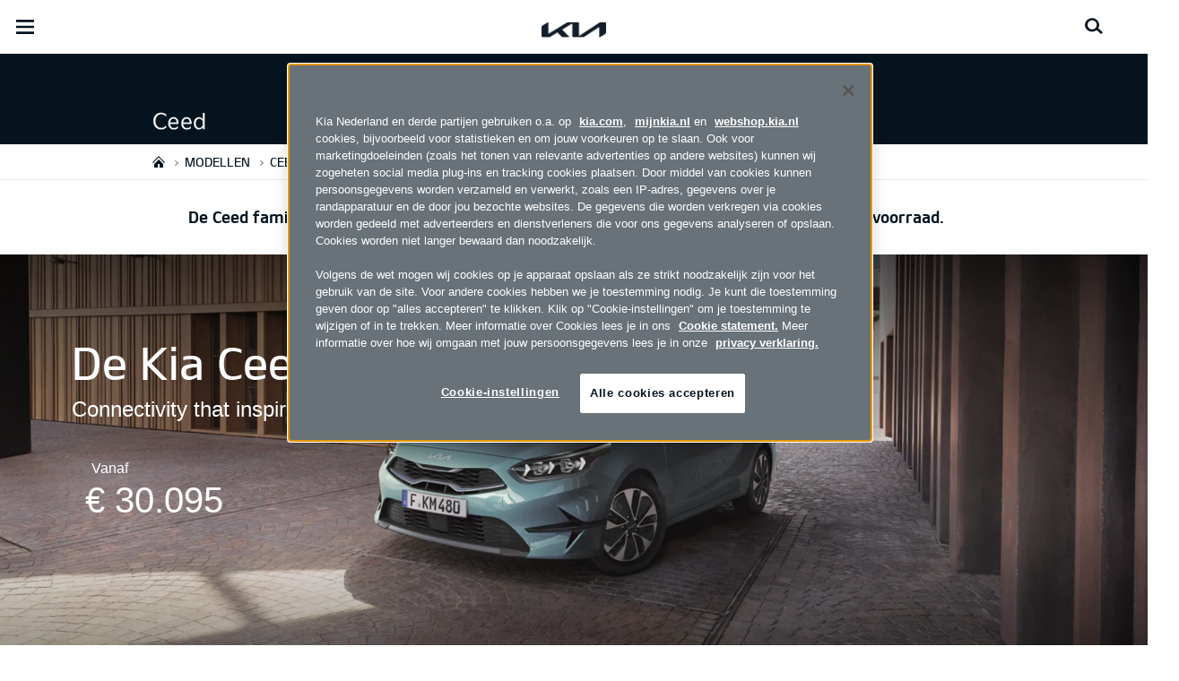

--- FILE ---
content_type: text/html; charset=UTF-8
request_url: https://www.kia.com/nl/dealers/ede/modellen/ceed/ontdekken/
body_size: 59532
content:


<!DOCTYPE html>
<html lang="nl">








<head>
	<script>
        // Initialize the dataLayer array.
        window.dataLayer = window.dataLayer || [];

        // Define the gtag function for pushing arguments to dataLayer.
        function gtag()

        {     dataLayer.push(arguments);   }

        // Set the default consent configuration for various storage types.
        // Setting these to 'denied' means the user's consent is required.
        gtag('consent', 'default',

        {     ad_storage: "denied",     analytics_storage: "denied",     functionality_storage: "denied",     personalization_storage: "denied",     security_storage: "denied", ad_user_data: "denied",    ad_personalization: "denied"   }
        );
    </script>
    <!-- Google Tag Manager -->
      <script>
      (function(w,d,s,l,i){
				w[l]=w[l]||[];w[l].push({'gtm.start':new Date().getTime(),event:'gtm.js'});var f=d.getElementsByTagName(s)[0],
				j=d.createElement(s),dl=l!='dataLayer'?'&l='+l:'';j.async=true;j.src='https://www.googletagmanager.com/gtm.js?id='+i+dl;f.parentNode.insertBefore(j,f);
			})(window,document,'script','dataLayer','GTM-MNVL77XG');
		</script>
		<!-- End Google Tag Manager -->

  
  

  
  
  
    
    
    
    <title>Kia | EDE - Autobedrijf G. Braber B.V. - Ceed Hatchback</title>
  

  

  
	<meta http-equiv="X-UA-Compatible" content="IE=11"/>

    <link rel="icon" href="/etc.clientlibs/settings/wcm/designs/eut/clientlib/resources/rbr/rbr-fav.ico" type="image/x-icon"/> <!-- 32×32 -->
    <link rel="icon" href="/etc.clientlibs/settings/wcm/designs/eut/clientlib/resources/rbr/Favicon-Light-180.svg" type="image/svg+xml"/>
    <link rel="apple-touch-icon" href="/etc.clientlibs/settings/wcm/designs/eut/clientlib/resources/rbr/apple-icon-180x180.png"/><!-- 180×180 -->

	<!-- One trust cookie policy script-->
	


    <script type="text/javascript" src="https://cdn.cookielaw.org/consent/26894f78-e4ab-4556-a4c5-05a645575677/OtAutoBlock.js"></script>
    <script src="https://cdn.cookielaw.org/scripttemplates/otSDKStub.js" type="text/javascript" charset="UTF-8" data-domain-script="26894f78-e4ab-4556-a4c5-05a645575677"> </script>
    <script type="text/javascript" class="cookieLocation_top" data-cookielocation="top">
            function IEdetection() {
                var ua = window.navigator.userAgent;
                var msie = ua.indexOf('MSIE ');
                if (msie > 0) {
                    // IE 10 or older, return version number
                    return ('IE ' + parseInt(ua.substring(
                      msie + 5, ua.indexOf('.', msie)), 10));
                }
                var trident = ua.indexOf('Trident/');
                if (trident > 0) {
                    // IE 11, return version number
                    var rv = ua.indexOf('rv:');
                    return ('IE ' + parseInt(ua.substring(
                      rv + 3, ua.indexOf('.', rv)), 10));
                }
                var edge = ua.indexOf('Edge/');
                if (edge > 0) {
                    //Edge (IE 12+), return version number
                    return ('IE ' + parseInt(ua.substring(
                      edge + 5, ua.indexOf('.', edge)), 10));
                }
                // User uses other browser
                return ('Not IE');
            }

            function OptanonWrapper() {
                if(window.runGtmPageViewEvents && window.DomContentLoaded && !window.ctaCheckFireGTM && window.OneTrust?.IsAlertBoxClosedAndValid()){
                    window.runGtmPageViewEvents();
                }
                if(eut.LOCATION == "nl-nl" && window.OptanonActiveGroups?.includes(",4") && OneTrust.IsAlertBoxClosed() && !window.OnetrustNLScriptLoaded) {
                    (function(w,d,s,l,i){
                    w[l]=w[l]||[];w[l].push({'gtm.start': new Date().getTime(),event:'gtm.js'});var f=d.getElementsByTagName(s)[0],
                    j=d.createElement(s),dl=l!='dataLayer'?'&l='+l:'';j.async=true;j.src='https://www.googletagmanager.com/gtm.js?id='+i+dl;f.parentNode.insertBefore(j,f);
                    })(window,document,'script','dataLayer','GTM-N8GSVCV');
                    window.OnetrustNLScriptLoaded = true;
                }
                window.OnetrustHasLoaded = true;
                if (window.eut.COUNTRY == 'de') {
                    var target_overlay = document.querySelector('.onetrust-pc-dark-filter');
                    var observer = new MutationObserver(function (mutations) {
                        mutations.forEach(function (mutationRecord) {
                            enable_disable_background_overflow(target_overlay);
                        });
                    });

                    function enable_disable_background_overflow(target) {
                        var body = $('html, body');
                        if ((target?.style?.display == '' || target?.style?.display == 'block') && !target?.classList?.contains("ot-hide")) {
                            body.css('overflow', 'hidden');
                        }
                        else {
                            body.css('overflow', '');
                        }
                    }
                    enable_disable_background_overflow(target_overlay);
                    observer.observe(target_overlay, { attributes: true, attributeFilter: ['style'] });
                }
              var acceptButtonList  = ['.optanon-allow-all','#onetrust-accept-btn-handler'],
              acceptButtonElementList = [];
              acceptButtonList.forEach(function(element, i){
                if(document.querySelector(element)){
                    acceptButtonElementList.push(element);
                }
              });
            var isNewBanner= false;
            if(isNewBanner ===true){
			 var button = document.querySelector('#accept-recommended-btn-handler').cloneNode(true)
             button.style.display = 'inline-block';
             var savePrefencesWrapper = document.querySelector('.save-preference-btn-container')
             var logo = document.querySelector('.pc-footer-logo')

             if (savePrefencesWrapper.querySelector('#accept-recommended-btn-handler') === null) {
                savePrefencesWrapper.appendChild(button)
             }
            }

                if (jQuery('.cookieLocation_top').length > 0) {
                    if (jQuery('.optanon-alert-box-wrapper').css('display') == "block") {
                        jQuery('#eut_header').animate({ 'margin-top': jQuery('.optanon-alert-box-wrapper').height() }, 500);
                    } else {
                        jQuery('#eut_header').animate({ 'margin-top': 0 }, 500);
                    }

                    var selectorForClickHandler = (acceptButtonElementList && acceptButtonElementList.length > 0)? function(){
                            return ".optanon-alert-box-close,"+acceptButtonElementList.join(',')+",.optanon-white-button-middle";
                        }():
                        function(){
                            return ".optanon-alert-box-close,.optanon-white-button-middle";
                        }();
                    jQuery(selectorForClickHandler).click(function (e) {
                        jQuery('.optanon-alert-box-wrapper').css('display', 'none');
                        jQuery('#eut_header').animate({ 'margin-top': 0 }, 500);
                        var satellite = window._satellite || { track: function () { } };
                        satellite.track('acceptcookies_btn');
                    });
                }

                if(isNewBanner ===true){
                if(!getCookie("OptanonAlertBoxClosed")){
                  var banner = document.getElementById("onetrust-banner-sdk");
                  var prefpc = document.getElementById("onetrust-pc-sdk");
                  var filter = document.getElementsByClassName("onetrust-pc-dark-filter")[0];
                  // banner.style = "display: none;";
                  // prefpc.style = "display: block !important;";
                  // filter.style = "display: block !important;";
                  if (!document.all) {
                      banner.setAttribute('style', 'display: none');
                      prefpc.setAttribute('style', 'display: block!important');
                      filter.setAttribute('style', 'display: block!important');
                  } else {
                      banner.style = 'display: none;';
                      prefpc.style = 'display: block !important;';
                      filter.style = 'display: block !important;';
                  }
                }
					function getCookie(name) {
					var value = "; " + document.cookie;
					var parts = value.split("; " + name + "=");
					if (parts.length == 2)
						return parts.pop().split(";").shift();
				}
              }else{
        var browserResult = IEdetection();
        if(browserResult && browserResult !== "Not IE"){
             var checkExist = setInterval(function() {
               if (jQuery('.cookieLocation_top').length > 0 && jQuery('.optanon-alert-box-wrapper').css('display', 'block') ){
                  setTimeout(function(){
                    document.querySelector(".otFlat#onetrust-banner-sdk").style.overflowY = "hidden";
                  },2000);
                  clearInterval(checkExist);
               }
               }, 100);


        }
    }

                window.isOnetrustLoaded = true;

            }
            window.sat_track = false;
        </script>
    <script type="text/plain" class="optanon-category-3">
    window.isCookieAccepted = "true";
</script>
    <script type="text/plain" class="optanon-category-4">
    window.isCookieAccepted_Pixel = "true";
</script>
<script>
    function safeAdd(v, t) {
    if (!v) return undefined;
    if (t === "int") return parseInt(v) ? parseInt(v) : undefined;
    if (t === "array") return Array.isArray(v) ? v : undefined;
    if (t === "boolean") return typeof v === "boolean" ? v : undefined;
    return v;
}
</script>



	<!-- Script ends here-->

	
    
<link rel="stylesheet" href="/etc.clientlibs/foundation/clientlibs/main.min.css" type="text/css"/>
<script src="/etc.clientlibs/clientlibs/granite/jquery.min.js"></script>
<script src="/etc.clientlibs/clientlibs/granite/utils.min.js"></script>
<script src="/etc.clientlibs/clientlibs/granite/jquery/granite.min.js"></script>
<script src="/etc.clientlibs/foundation/clientlibs/jquery.min.js"></script>
<script src="/etc.clientlibs/foundation/clientlibs/shared.min.js"></script>
<script src="/etc.clientlibs/foundation/clientlibs/main.min.js"></script>






	


	


<meta name="kia_metrics_pagename" content="new-cars|cd-hb|discover"/> 


  
  
  <script id="scriptNameScript" data-scriptname="ENdc96dc8240d44bb8939d85b199358f3f">
		var getScriptName = $("script#scriptNameScript").attr("data-scriptName");



			    function waitForElement(){
                    if(typeof _satellite !== "undefined"){
                        setTimeout(_satellite.pageBottom(), 500);
                        if(eut && eut.analytics){
                          eut.analytics.track = window._satellite.track;
                        }
                    }
                    else{
                        setTimeout(waitForElement, 0);
                    }
                }

				$.getScript("//assets.adobedtm.com/launch-"+getScriptName+".min.js")
				  .done(function(script, textStatus) {
                    waitForElement();
				  })
				  .fail(function(jqxhr, settings, exception) {
					console.log("loading script failed.");
				  });



    </script>
  



	








<link rel="canonical" href="https://www.kia.com/nl/modellen/ceed/ontdekken/"/>

<!-- meta -->
<meta charset="utf-8"/>
<meta http-equiv="Content-Type" content="text/html;charset=UTF-8"/>
<meta name="keywords"/>

    
    
    
    <meta name="title" content="Kia | EDE - Autobedrijf G. Braber B.V. - Ceed Hatchback"/>
    






<meta name="description" content="Met zijn krachtige nieuwe design en verfijnde details is de nieuwe Kia Ceed  Kia Ceed Hatchback - 5 deurs sportiever en stoerder dan ooit."/>


<meta property="og:title" content="Ontdek de Kia Ceed – sportieve en veelzijdige compacte auto"/>

<meta property="og:description" content="De Kia Ceed combineert dynamisch design met slimme technologie en comfort. Perfect voor elke rit, elke dag."/>
<meta property="og:url" content="https://www.kia.com/nl/dealers/ede/modellen/ceed/ontdekken/"/>
<meta property="og:image" content="https://org-dealers.kia.com//etc.clientlibs/settings/wcm/designs/eut/clientlib/resources/rbr/kia-company-logo.jpg"/>
<meta name="twitter:title" content="Ontdekken"/>
<meta name="twitter:description" content="Met zijn krachtige nieuwe design en verfijnde details is de nieuwe Kia Ceed  Kia Ceed Hatchback - 5 deurs sportiever en stoerder dan ooit."/>
<meta name="twitter:url" content="https://www.kia.com/nl/dealers/ede/modellen/ceed/ontdekken/"/>
<meta name="robots" content='NOODP, NOYDIR'/>
<meta name="format-detection" content="telephone=no"/>
<meta name="viewport" content="width=device-width,initial-scale=1.0,minimum-scale=1.0,maximum-scale=5.0"/>







	<script type="text/javascript">
		Granite.I18n.setLocale('nl-nl');

		window.eut = {
			COUNTRY: 'nl',
			LANGUAGE: 'nl',
			LOCATION: 'nl-nl',
			EDIT_MODE: 'false',
			PREVIEW_MODE: 'false',
			CURRENCY: '€',
			INCOMPATIBLE_PAGE: '',
			MODEL_ID: 'J7\u002DS6\u002D*',
			EXCLUSIONS: [],
			CURRENCY_COUNTRY: 'de',
			FREESPEE: '',
			WOOS_KEY: 'woos-d9a39f27-87af-30e4-bd68-a89b0e6a5d89'
        };

		//Adobe DTM Variable (Analytics)
       var dealerName = 'Autobedrijf G. Braber B.V.';
       var dealer = dealerName.replace(/ /g, '').toLowerCase();
       window.dtmDataLayer = window.dtmDataLayer || {};
       dtmDataLayer.dealer = {
       'dealer_site_name': dealer,}
	    window.eut.dealerInfo = {
          dealerId : '6256',
          isDealer : '1'
		};
		eut.dealerGtmData = {
			dealerName: 'Autobedrijf G. Braber B.V.',
			dealerId: '6256',
			dealerAddress: 'Dwarsweg 20',
			dealerPostcode: '6716 BJ',
			dealerResidence : 'EDE'
		};

	</script>

	
    
<link rel="stylesheet" href="/etc.clientlibs/settings/wcm/designs/eut/clientlib/libs/libs/dealer.min.css" type="text/css"/>
<script src="/etc.clientlibs/settings/wcm/designs/eut/clientlib/libs/libs/dealer.min.js"></script>




	
    
<link rel="stylesheet" href="/etc.clientlibs/settings/wcm/designs/eut/clientlib/libs/components.min.css" type="text/css"/>



	
    
<link rel="stylesheet" href="/etc.clientlibs/settings/wcm/designs/eut/clientlib/libs/components/car-configurator.min.css" type="text/css"/>




	
    
<link rel="stylesheet" href="/etc.clientlibs/settings/wcm/designs/eutSpec/clientlib/nl/libs/common/dealer.min.css" type="text/css"/>
<script src="/etc.clientlibs/settings/wcm/designs/eutSpec/clientlib/nl/libs/common/dealer.min.js"></script>




	

	

	 

	
	
</head>




<body class="bg_white">
	
		<!-- Google Tag Manager (noscript) -->
		<noscript><iframe src="https://www.googletagmanager.com/ns.html?id=GTM-MNVL77XG" height="0" width="0" style="display:none;visibility:hidden"></iframe></noscript>
		
			<noscript><iframe src="https://www.googletagmanager.com/ns.html?id=GTM-N8GSVCV" height="0" width="0" style="display:none;visibility:hidden"></iframe></noscript>
		
		<!-- End Google Tag Manager (noscript) -->  
  
	<script type="text/javascript">
		window.dtmDataLayer.vehicle_name = 'ceed';
		window.dtmDataLayer.vehicle_type = ['gezinsauto','zakenauto'];
		window.dtmDataLayer.vehicle_size = '';
		window.dtmDataLayer.fuel_type = '';
    window.eut = window.eut? window.eut : {};
    window.eut.gtmData = window.eut.gtmData ? window.eut.gtmData : {}; 
    window.eut.gtmData.vehicle_name = 'ceed';
    window.eut.gtmData.vehicle_nameplate = window.eut.gtmData.vehicle_name;
    window.eut.gtmData.vehicle_type = ['gezinsauto','zakenauto'];
    window.eut.gtmData.vehicle_size = '';
    window.eut.gtmData.fuel_type = '';
	</script>

	
    
<link rel="stylesheet" href="/etc.clientlibs/settings/wcm/designs/eut/clientlib/libs/components/pip.min.css" type="text/css"/>



    

    <div id="accessbility">
		<a href="#contents">Go to content</a>
	</div>

	<!-- cookie_notice// -->

	<!-- header// -->
	

   <div id="eut_header" class="lang dealer_eut_header" data-is-homepage="false">
      <div class="eut_header">
         <div class="eut_header_utilityBar eut_header--rbr-spacing">
            <!-- util// -->
            
<div id="eut_util">
	<ul class="util_menu">
	    <li>
	        <a href="javascript:void(0)" class="optanon-toggle-display" role="button">Cookie-instellingen</a>
	    </li>

        
			<li><a href="https://www.kia.com/nl/dealers/ede/proefrit/">Proefrit</a></li>
		
			<li><a href="https://www.kia.com/nl/dealers/ede/brochure-of-prijslijst-aanvragen/" target="_self">Brochure &amp; Prijslijst</a></li>
		
			<li><a href="https://www.kia.com/nl/dealers/ede/over-kia/onze-vestiging/">Contact</a></li>
		
			<li><a href="https://mijnkia.nl/login/" target="_blank">MijnKia</a></li>
		

		
	</ul>
</div>

            <!-- //util -->
            <!-- util_search// -->
            
               




  <a id="eut_util_search" href="javascript:void(0)" role="button">
    <div class="u_sch_box">
      <form class="eut_util_searchForm" action="https://www.kia.com/nl/dealers/ede/zoeken/zoekresultaten/" method="get">
        <div class="eut_form_plugin">
          
          <label for="header_search_input" class="eut_text">"Zoek"</label>
          <input type="text" title="Zoekwoord" id="header_search_input" placeholder="Zoek" name="keyword"/>
          <button type="submit" title="Zoek">"Zoek"</button>
        </div>
      </form>
    </div>
  </a>


            
         
         <!-- //util_search -->
         <!-- country_selector// -->
		
         <div class="country-selector__wrapper xl-only">
            
<span class="country-list init-country"><a href="javascript:void(0)">CHANGE COUNTRY</a></span>
<div class="overlaY"></div>
<ul class="country-selector">
  
    <li class="country-list" countrycode="eu">
        <a class="countryLink" href="https://www.kia.com/eu/"><span class="countryName Europe"></span>Europe</a>
    </li>
  
    <li class="country-list" countrycode="hr">
        <a class="countryLink" href="https://www.kia.com/hr/"><span class="countryName Croatia"></span>Croatia</a>
    </li>
  
    <li class="country-list">
        <a class="countryLink" href="https://kia.com.cy/"><span class="countryName Cyprus"></span>Cyprus</a>
    </li>
  
    <li class="country-list" countrycode="uk">
        <a class="countryLink" href="https://www.kia.com/uk/"><span class="countryName United Kingdom"></span>United Kingdom</a>
    </li>
  
    <li class="country-list">
        <a class="countryLink" href="https://www.kia-albania.com/"><span class="countryName Albania"></span>Albania</a>
    </li>
  
    <li class="country-list" countrycode="at">
        <a class="countryLink" href="https://www.kia.com/at/"><span class="countryName Austria"></span>Austria</a>
    </li>
  
    <li class="country-list" countrycode="az">
        <a class="countryLink" href="https://www.kia.com/az/"><span class="countryName Azerbaijan"></span>Azerbaijan</a>
    </li>
  
    <li class="country-list" countrycode="be">
        <a class="countryLink" href="https://www.kia.com/be/nl/"><span class="countryName Belgium (Dutch)"></span>Belgium (Dutch)</a>
    </li>
  
    <li class="country-list" countrycode="be">
        <a class="countryLink" href="https://www.kia.com/be/fr/"><span class="countryName Belgium (French)"></span>Belgium (French)</a>
    </li>
  
    <li class="country-list" countrycode="ba">
        <a class="countryLink" href="https://www.kia.com/ba/"><span class="countryName Bosnia-Herzegovina"></span>Bosnia-Herzegovina</a>
    </li>
  
    <li class="country-list" countrycode="gi">
        <a class="countryLink" href="https://www.kia.com/gi/"><span class="countryName Gibraltar"></span>Gibraltar</a>
    </li>
  
    <li class="country-list" countrycode="gr">
        <a class="countryLink" href="https://www.kia.com/gr/"><span class="countryName Greece"></span>Greece</a>
    </li>
  
    <li class="country-list" countrycode="hu">
        <a class="countryLink" href="https://www.kia.com/hu/"><span class="countryName Hungary"></span>Hungary</a>
    </li>
  
    <li class="country-list" countrycode="is">
        <a class="countryLink" href="https://www.kia.com/is/"><span class="countryName Iceland"></span>Iceland</a>
    </li>
  
    <li class="country-list" countrycode="ie">
        <a class="countryLink" href="https://www.kia.com/ie/"><span class="countryName Ireland"></span>Ireland</a>
    </li>
  
    <li class="country-list" countrycode="it">
        <a class="countryLink" href="https://www.kia.com/it/"><span class="countryName Italy"></span>Italy</a>
    </li>
  
    <li class="country-list" countrycode="lv">
        <a class="countryLink" href="https://www.kia.com/lv/"><span class="countryName Latvia"></span>Latvia</a>
    </li>
  
    <li class="country-list" countrycode="nl">
        <a class="countryLink" href="https://www.kia.com/nl/"><span class="countryName Netherlands"></span>Nederland </a>
    </li>
  
    <li class="country-list" countrycode="no">
        <a class="countryLink" href="https://www.kia.com/no/"><span class="countryName Norway"></span>Norway</a>
    </li>
  
    <li class="country-list" countrycode="pl">
        <a class="countryLink" href="https://www.kia.com/pl/"><span class="countryName Poland"></span>Poland</a>
    </li>
  
    <li class="country-list" countrycode="pt">
        <a class="countryLink" href="https://www.kia.com/pt/"><span class="countryName Portugal"></span>Portugal</a>
    </li>
  
    <li class="country-list" countrycode="ro">
        <a class="countryLink" href="https://www.kia.com/ro/"><span class="countryName Romania"></span>Romania</a>
    </li>
  
    <li class="country-list" countrycode="rs">
        <a class="countryLink" href="https://www.kia.com/rs/"><span class="countryName Serbia"></span>Serbia</a>
    </li>
  
    <li class="country-list" countrycode="sk">
        <a class="countryLink" href="https://www.kia.com/sk/"><span class="countryName Slovakia"></span>Slovakia</a>
    </li>
  
    <li class="country-list" countrycode="se">
        <a class="countryLink" href="https://www.kia.com/se/"><span class="countryName Sweden"></span>Sweden</a>
    </li>
  
    <li class="country-list" countrycode="ch">
        <a class="countryLink" href="https://www.kia.com/ch/"><span class="countryName Switzerland"></span>Switzerland</a>
    </li>
  
    <li class="country-list" countrycode="tr">
        <a class="countryLink" href="https://www.kia.com/tr"><span class="countryName Turkey"></span>Turkey</a>
    </li>
  
    <li class="country-list" countrycode="ua">
        <a class="countryLink" href="https://www.kia.com/ua"><span class="countryName Ukraine"></span>Ukraine</a>
    </li>
  
    <li class="country-list" countrycode="bg">
        <a class="countryLink" href="https://www.kia.com/bg/"><span class="countryName Bulgaria"></span>Bulgaria</a>
    </li>
  
    <li class="country-list">
        <a class="countryLink" href="https://kiacanarias.es/"><span class="countryName Canary Islands"></span>Canary Islands</a>
    </li>
  

</ul>

         </div>
		
         <!-- //country_selector -->
      </div>
      <div class="eut_header_navigation eut_header--rbr-spacing">
         <button type="button" class="eut_gnb_opener" title="open menu"><span class="sr-only">open menu</span></button>
         <!-- select language// -->
         

<div class="eut_select_language">
	<p>
    	<span>Change the language : </span>
		
	</p>
</div>



         <!-- //select language -->
         <!-- gnb// -->
         




<input type="hidden" id="checkDisclaimer" value="false"/>
<nav class="gnbNavigation">
  <ul id="eut_gnb">
    
      <li class="gnbListItem gnbListItem--left eut_nav_newcar">
        
        
          <a href="#">Modellen</a>
        


        
          <div class="eut_nav_dth2">
            

<ul class="newcar_category eut_header--rbr-spacing">
  <li class="category active">
    <a href="javascript:;" data-category="all">
      Alle auto's
    </a>
  </li>

  
    <li class="category">
      <a href="javascript:;" data-category="86">
        Stadsauto
      </a>
    </li>
  
    <li class="category">
      <a href="javascript:;" data-category="87">
        Gezinsauto
      </a>
    </li>
  
    <li class="category">
      <a href="javascript:;" data-category="90">
        Zakenauto
      </a>
    </li>
  
    <li class="category">
      <a href="javascript:;" data-category="88">
        Stationwagon
      </a>
    </li>
  
    <li class="category">
      <a href="javascript:;" data-category="89">
        SUV / Crossover
      </a>
    </li>
  
    <li class="category">
      <a href="javascript:;" data-category="92">
        Elektrisch / Hybride
      </a>
    </li>
  


  <!-- KWCMSLIVE-18429 -->
  
  
    <li class="explore_range">
      
      
      
    </li>
  
  

  <!-- KWCMSLIVE-18429 -->

  <!-- KWCMSLIVE-34119 -->
  
  <!-- KWCMSLIVE-34119 -->

  



</ul>

            
              <div class="eut_header--rbr-spacing">
                <div>
                  <ul class="newcar_list">
                    
                      <li class="category_item 86 " data-model-id="G6-S5-*">
                        
                          <!-- KWCMSLIVE-14880 START -->
                          <a href="https://www.kia.com/nl/dealers/ede/modellen/picanto/ontdekken/" target="_self">
                            <!-- KWCMSLIVE-14880 END -->
                        
                        

                        <span class="img_area">
                          <picture class="lazy">
                            <!--[if IE 9]><video style="display: none;"><![endif]-->
                            <source data-srcset="/content/dam/kwcms/kme/global/en/assets/gnb/kia-picanto-gtl-my25-v1-520x260.png" media="(max-width: 1024px)"/>
                            <!--[if IE 9]></video><![endif]-->
                            <img data-srcset="/content/dam/kwcms/kme/global/en/assets/gnb/kia-picanto-gtl-my25-v1-268x134.png" alt="Kia Picanto"/>
                          </picture>
                        </span>
                          
                              <strong translate="no">Picanto</strong>
                          
                          
                              <!-- Data fixing changes here -->
                        

                        
                          
                        
                        
                          
                            
                            <span class="price">
                              Vanaf € 21.995  
                              
                                
                              
                            </span>
                            
                            
                              
                            
                            
                          

                        
                        

                        

                        
                        


                        
                          </a>
                        
                        
                      </li>

                    
                      <li class="category_item 86 87 89 " data-model-id="H8-W5-*">
                        
                          <!-- KWCMSLIVE-14880 START -->
                          <a href="https://www.kia.com/nl/dealers/ede/modellen/stonic/ontdekken/" target="_self">
                            <!-- KWCMSLIVE-14880 END -->
                        
                        

                        <span class="img_area">
                          <picture class="lazy">
                            <!--[if IE 9]><video style="display: none;"><![endif]-->
                            <source data-srcset="/content/dam/kwcms/kme/global/en/assets/gnb/kia-stonic-gls-my24-range-v1-520x260.png" media="(max-width: 1024px)"/>
                            <!--[if IE 9]></video><![endif]-->
                            <img data-srcset="/content/dam/kwcms/kme/global/en/assets/gnb/kia-stonic-gls-my24-range-v1-268x134.png" alt="Kia Stonic"/>
                          </picture>
                        </span>
                          
                              <strong translate="no">Stonic</strong>
                          
                          
                              <!-- Data fixing changes here -->
                        

                        
                          
                        
                        
                          
                            
                            <span class="price">
                              Vanaf € 26.995  
                              
                                
                              
                            </span>
                            
                            
                              
                            
                            
                          

                        
                        

                        

                        
                        


                        
                          </a>
                        
                        
                      </li>

                    
                      <li class="category_item 87 90 89 92 " data-model-id="9V-W5-*">
                        
                          <!-- KWCMSLIVE-14880 START -->
                          <a href="https://www.kia.com/nl/dealers/ede/modellen/ev3/ontdekken/" target="_self">
                            <!-- KWCMSLIVE-14880 END -->
                        
                        

                        <span class="img_area">
                          <picture class="lazy">
                            <!--[if IE 9]><video style="display: none;"><![endif]-->
                            <source data-srcset="/content/dam/kwcms/kme/nl/nl/assets/gnb/kia-ev3-gtline-ev-my25-v1-520x260.png" media="(max-width: 1024px)"/>
                            <!--[if IE 9]></video><![endif]-->
                            <img data-srcset="/content/dam/kwcms/kme/nl/nl/assets/gnb/kia-ev3-gtline-ev-my25-v1-268x134.png" alt="Kia EV3"/>
                          </picture>
                        </span>
                          
                              <strong translate="no">EV3</strong>
                          
                          
                              <!-- Data fixing changes here -->
                        

                        
                          
                        
                        
                          
                            
                            <span class="price">
                              Vanaf € 36.995  
                              
                                
                              
                            </span>
                            
                            
                              
                            
                            
                          

                        
                        

                        

                        
                        


                        
                          </a>
                        
                        
                      </li>

                    
                      <li class="category_item 87 90 92 " data-model-id="7Z-S6-*">
                        
                          <!-- KWCMSLIVE-14880 START -->
                          <a href="https://www.kia.com/nl/dealers/ede/modellen/ev4/ontdekken/" target="_self">
                            <!-- KWCMSLIVE-14880 END -->
                        
                        

                        <span class="img_area">
                          <picture class="lazy">
                            <!--[if IE 9]><video style="display: none;"><![endif]-->
                            <source data-srcset="/content/dam/kwcms/kme/nl/nl/assets/gnb/kia-ev4-ev-my25-v1-520x260.png" media="(max-width: 1024px)"/>
                            <!--[if IE 9]></video><![endif]-->
                            <img data-srcset="/content/dam/kwcms/kme/nl/nl/assets/gnb/kia-ev4-ev-my25-v1-268x134.png" alt="EV4"/>
                          </picture>
                        </span>
                          
                              <strong translate="no">EV4</strong>
                          
                          
                              <!-- Data fixing changes here -->
                        

                        
                          
                        
                        
                          
                            
                            <span class="price">
                              Vanaf € 37.695  
                              
                                
                              
                            </span>
                            
                            
                              
                            
                            
                          

                        
                        

                        

                        
                        


                        
                          </a>
                        
                        
                      </li>

                    
                      <li class="category_item 87 90 92 " data-model-id="1Z-S4-*">
                        
                          <!-- KWCMSLIVE-14880 START -->
                          <a href="https://www.kia.com/nl/dealers/ede/modellen/ev4/ontdekken/" target="_self">
                            <!-- KWCMSLIVE-14880 END -->
                        
                        

                        <span class="img_area">
                          <picture class="lazy">
                            <!--[if IE 9]><video style="display: none;"><![endif]-->
                            <source data-srcset="/content/dam/kwcms/kme/nl/nl/assets/gnb/kia-ev4-fastback-v1-520x260.png" media="(max-width: 1024px)"/>
                            <!--[if IE 9]></video><![endif]-->
                            <img data-srcset="/content/dam/kwcms/kme/nl/nl/assets/gnb/kia-ev4-fastback-v1-268x134.png" alt="EV4 Fastback"/>
                          </picture>
                        </span>
                          
                              <strong translate="no">EV4 Fastback</strong>
                          
                          
                              <!-- Data fixing changes here -->
                        

                        
                          
                        
                        
                          
                            
                            <span class="price">
                              Vanaf € 44.595  
                              
                                
                              
                            </span>
                            
                            
                              
                            
                            
                          

                        
                        

                        

                        
                        


                        
                          </a>
                        
                        
                      </li>

                    
                      <li class="category_item 87 90 " data-model-id="J7-S6-*">
                        
                          <!-- KWCMSLIVE-14880 START -->
                          <a href="https://www.kia.com/nl/dealers/ede/modellen/ceed/ontdekken/" target="_self">
                            <!-- KWCMSLIVE-14880 END -->
                        
                        

                        <span class="img_area">
                          <picture class="lazy">
                            <!--[if IE 9]><video style="display: none;"><![endif]-->
                            <source data-srcset="/content/dam/kwcms/kme/global/en/assets/gnb/kia-ceed-gtl-my22-range-v1-520x260.png" media="(max-width: 1024px)"/>
                            <!--[if IE 9]></video><![endif]-->
                            <img data-srcset="/content/dam/kwcms/kme/global/en/assets/gnb/kia-ceed-gtl-my22-range-v1-268x134.png" alt="Kia Ceed"/>
                          </picture>
                        </span>
                          
                              <strong translate="no">Ceed</strong>
                          
                          
                              <!-- Data fixing changes here -->
                        

                        
                          
                        
                        
                          
                            
                            <span class="price">
                              Vanaf € 30.095  
                              
                                
                              
                            </span>
                            
                            
                              
                            
                            
                          

                        
                        

                        

                        
                        


                        
                          </a>
                        
                        
                      </li>

                    
                      <li class="category_item 87 90 88 " data-model-id="J7-W5-*">
                        
                          <!-- KWCMSLIVE-14880 START -->
                          <a href="https://www.kia.com/nl/dealers/ede/modellen/ceed/ontdekken/" target="_self">
                            <!-- KWCMSLIVE-14880 END -->
                        
                        

                        <span class="img_area">
                          <picture class="lazy">
                            <!--[if IE 9]><video style="display: none;"><![endif]-->
                            <source data-srcset="/content/dam/kwcms/kme/global/en/assets/gnb/kia-ceed-sportswagon-ice-gls-my22-range-v1-520x260.png" media="(max-width: 1024px)"/>
                            <!--[if IE 9]></video><![endif]-->
                            <img data-srcset="/content/dam/kwcms/kme/global/en/assets/gnb/kia-ceed-sportswagon-ice-gls-my22-range-v1-268x134.png" alt="Kia Ceed Sportswagon"/>
                          </picture>
                        </span>
                          
                              <strong translate="no">Ceed Sportswagon</strong>
                          
                          
                              <!-- Data fixing changes here -->
                        

                        
                          
                        
                        
                          
                            
                            <span class="price">
                              Vanaf € 31.095  
                              
                                
                              
                            </span>
                            
                            
                              
                            
                            
                          

                        
                        

                        

                        
                        


                        
                          </a>
                        
                        
                      </li>

                    
                      <li class="category_item 87 90 89 " data-model-id="J7-S8-*">
                        
                          <!-- KWCMSLIVE-14880 START -->
                          <a href="https://www.kia.com/nl/dealers/ede/modellen/xceed/ontdekken/" target="_self">
                            <!-- KWCMSLIVE-14880 END -->
                        
                        

                        <span class="img_area">
                          <picture class="lazy">
                            <!--[if IE 9]><video style="display: none;"><![endif]-->
                            <source data-srcset="/content/dam/kwcms/kme/global/en/assets/gnb/kia-xceed-gtl-my23-range-v1-520x260.png" media="(max-width: 1024px)"/>
                            <!--[if IE 9]></video><![endif]-->
                            <img data-srcset="/content/dam/kwcms/kme/global/en/assets/gnb/kia-xceed-gtl-my23-range-v1-268x134.png" alt="Kia XCeed"/>
                          </picture>
                        </span>
                          
                              <strong translate="no">XCeed</strong>
                          
                          
                              <!-- Data fixing changes here -->
                        

                        
                          
                        
                        
                          
                            
                            <span class="price">
                              Vanaf € 40.995  
                              
                                
                              
                            </span>
                            
                            
                              
                            
                            
                          

                        
                        

                        

                        
                        


                        
                          </a>
                        
                        
                      </li>

                    
                      <li class="category_item 87 90 89 92 " data-model-id="0T-W5-EV1">
                        
                          <!-- KWCMSLIVE-14880 START -->
                          <a href="https://www.kia.com/nl/dealers/ede/modellen/niro/ontdekken/" target="_self">
                            <!-- KWCMSLIVE-14880 END -->
                        
                        

                        <span class="img_area">
                          <picture class="lazy">
                            <!--[if IE 9]><video style="display: none;"><![endif]-->
                            <source data-srcset="/content/dam/kwcms/kme/global/en/assets/gnb/kia-niro-hev-my23-range-v1-520x260.png" media="(max-width: 1024px)"/>
                            <!--[if IE 9]></video><![endif]-->
                            <img data-srcset="/content/dam/kwcms/kme/global/en/assets/gnb/kia-niro-hev-my23-range-v1-268x134.png" alt="Kia Niro"/>
                          </picture>
                        </span>
                          
                              <strong translate="no">Niro Hybrid</strong>
                          
                          
                              <!-- Data fixing changes here -->
                        

                        
                          
                        
                        
                          
                            
                            <span class="price">
                              Vanaf € 36.195  
                              
                                
                              
                            </span>
                            
                            
                              
                            
                            
                          

                        
                        

                        

                        
                        


                        
                          </a>
                        
                        
                      </li>

                    
                      <li class="category_item 87 90 89 92 " data-model-id="TO-W5-*">
                        
                          <!-- KWCMSLIVE-14880 START -->
                          <a href="https://www.kia.com/nl/dealers/ede/modellen/niro/discover/">
                            <!-- KWCMSLIVE-14880 END -->
                        
                        

                        <span class="img_area">
                          <picture class="lazy">
                            <!--[if IE 9]><video style="display: none;"><![endif]-->
                            <source data-srcset="/content/dam/kwcms/kme/global/en/assets/gnb/kia-niro-ev-my23-range-v1-520x260.png" media="(max-width: 1024px)"/>
                            <!--[if IE 9]></video><![endif]-->
                            <img data-srcset="/content/dam/kwcms/kme/global/en/assets/gnb/kia-niro-ev-my23-range-v1-268x134.png" alt="Kia Niro EV"/>
                          </picture>
                        </span>
                          
                              <strong translate="no">Niro EV</strong>
                          
                          
                              <!-- Data fixing changes here -->
                        

                        
                          
                        
                        
                          
                            
                            <span class="price">
                              Vanaf € 38.995  
                              
                                
                              
                            </span>
                            
                            
                              
                            
                            
                          

                        
                        

                        

                        
                        


                        
                          </a>
                        
                        
                      </li>

                    
                      <li class="category_item 87 90 89 " data-model-id="HW-W5-*">
                        
                          <!-- KWCMSLIVE-14880 START -->
                          <a href="https://www.kia.com/nl/dealers/ede/modellen/sportage/de-nieuwe-sportage/" target="_self">
                            <!-- KWCMSLIVE-14880 END -->
                        
                        

                        <span class="img_area">
                          <picture class="lazy">
                            <!--[if IE 9]><video style="display: none;"><![endif]-->
                            <source data-srcset="/content/dam/kwcms/kme/global/en/assets/gnb/kia-sportage-hev-my26-gtl-v1-520x260.png" media="(max-width: 1024px)"/>
                            <!--[if IE 9]></video><![endif]-->
                            <img data-srcset="/content/dam/kwcms/kme/global/en/assets/gnb/kia-sportage-hev-my26-gtl-v1-268x134.png" alt="Kia Sportage"/>
                          </picture>
                        </span>
                          
                              <strong translate="no">Nieuwe Sportage</strong>
                          
                          
                              <!-- Data fixing changes here -->
                        

                        
                          
                        
                        
                          
                            
                            <span class="price">
                              Vanaf € 43.495  
                              
                                
                              
                            </span>
                            
                            
                              
                            
                            
                          

                        
                        

                        

                        
                        


                        
                          </a>
                        
                        
                      </li>

                    
                      <li class="category_item 87 90 89 92 " data-model-id="JY-W5-EV1">
                        
                          <!-- KWCMSLIVE-14880 START -->
                          <a href="https://www.kia.com/nl/dealers/ede/modellen/sportage/discover/" target="_self">
                            <!-- KWCMSLIVE-14880 END -->
                        
                        

                        <span class="img_area">
                          <picture class="lazy">
                            <!--[if IE 9]><video style="display: none;"><![endif]-->
                            <source data-srcset="/content/dam/kwcms/kme/global/en/assets/gnb/kia-sportage-hev-gtl-my22-range-v1-520x260.png" media="(max-width: 1024px)"/>
                            <!--[if IE 9]></video><![endif]-->
                            <img data-srcset="/content/dam/kwcms/kme/global/en/assets/gnb/kia-sportage-hev-gtl-my22-range-v1-268x134.png" alt="Kia Sportage Hybrid"/>
                          </picture>
                        </span>
                          
                              <strong translate="no">Sportage Hybrid</strong>
                          
                          
                              <!-- Data fixing changes here -->
                        

                        
                          
                        
                        
                          
                            
                            <span class="price">
                              Vanaf € 44.495  
                              
                                
                              
                            </span>
                            
                            
                              
                            
                            
                          

                        
                        

                        

                        
                        


                        
                          </a>
                        
                        
                      </li>

                    
                      <li class="category_item 87 90 89 92 " data-model-id="JY-W5-EV2">
                        
                          <!-- KWCMSLIVE-14880 START -->
                          <a href="https://www.kia.com/nl/dealers/ede/modellen/sportage/discover/" target="_self">
                            <!-- KWCMSLIVE-14880 END -->
                        
                        

                        <span class="img_area">
                          <picture class="lazy">
                            <!--[if IE 9]><video style="display: none;"><![endif]-->
                            <source data-srcset="/content/dam/kwcms/kme/nl/nl/assets/gnb/kia-sportage-phev-gtl-my22-range-v2-520x260.png" media="(max-width: 1024px)"/>
                            <!--[if IE 9]></video><![endif]-->
                            <img data-srcset="/content/dam/kwcms/kme/nl/nl/assets/gnb/kia-sportage-phev-gtl-my22-range-v2-268x134.png" alt="Kia Sportage PHEV"/>
                          </picture>
                        </span>
                          
                              <strong translate="no">Sportage Plug-in Hybrid</strong>
                          
                          
                              <!-- Data fixing changes here -->
                        

                        
                          
                        
                        
                          
                            
                            <span class="price">
                              Vanaf € 45.195  
                              
                                
                              
                            </span>
                            
                            
                              
                            
                            
                          

                        
                        

                        

                        
                        


                        
                          </a>
                        
                        
                      </li>

                    
                      <li class="category_item 87 90 89 92 " data-model-id="X9-W5-*">
                        
                          <!-- KWCMSLIVE-14880 START -->
                          <a href="https://www.kia.com/nl/dealers/ede/modellen/ev5/presales/" target="_self">
                            <!-- KWCMSLIVE-14880 END -->
                        
                        

                        <span class="img_area">
                          <picture class="lazy">
                            <!--[if IE 9]><video style="display: none;"><![endif]-->
                            <source data-srcset="/content/dam/kwcms/kme/nl/nl/assets/gnb/ev5-gnb-520x260.png" media="(max-width: 1024px)"/>
                            <!--[if IE 9]></video><![endif]-->
                            <img data-srcset="/content/dam/kwcms/kme/nl/nl/assets/gnb/ev5-gnb-268x134.png" alt="EV5"/>
                          </picture>
                        </span>
                          
                              <strong translate="no">EV5</strong>
                          
                          
                              <!-- Data fixing changes here -->
                        

                        
                          
                        
                        
                          
                            
                            <span class="price">
                              Vanaf € 44.495  
                              
                                
                              
                            </span>
                            
                            
                              
                            
                            
                          

                        
                        

                        

                        
                        


                        
                          </a>
                        
                        
                      </li>

                    
                      <li class="category_item 90 89 92 " data-model-id="HC-W7-EV2">
                        
                        
                          <p>
                        

                        <span class="img_area">
                          <picture class="lazy">
                            <!--[if IE 9]><video style="display: none;"><![endif]-->
                            <source data-srcset="/content/dam/kwcms/kme/global/en/assets/gnb/kia-sorento-phev-my25-v1-520x260.png" media="(max-width: 1024px)"/>
                            <!--[if IE 9]></video><![endif]-->
                            <img data-srcset="/content/dam/kwcms/kme/global/en/assets/gnb/kia-sorento-phev-my25-v1-268x134.png" alt="Kia Sorento Plug-in Hybrid"/>
                          </picture>
                        </span>
                          
                              <strong translate="no">Sorento Plug-in Hybrid</strong>
                          
                          
                              <!-- Data fixing changes here -->
                        

                        
                          
                        
                        
                          
                            
                            <span class="price">
                              Vanaf € 57.995  
                              
                                
                              
                            </span>
                            
                            
                              
                            
                            
                          

                        
                        

                        

                        
                        


                        
                        
                          </p>
                        
                      </li>

                    
                      <li class="category_item 87 90 89 92 " data-model-id="AS-W5-*">
                        
                          <!-- KWCMSLIVE-14880 START -->
                          <a href="https://www.kia.com/nl/dealers/ede/modellen/ev6/ontdekken/" target="_self">
                            <!-- KWCMSLIVE-14880 END -->
                        
                        

                        <span class="img_area">
                          <picture class="lazy">
                            <!--[if IE 9]><video style="display: none;"><![endif]-->
                            <source data-srcset="/content/dam/kwcms/kme/nl/nl/assets/gnb/kia-ev6-gtl-pe-my25-v1-520x260.png" media="(max-width: 1024px)"/>
                            <!--[if IE 9]></video><![endif]-->
                            <img data-srcset="/content/dam/kwcms/kme/nl/nl/assets/gnb/kia-ev6-gtl-pe-my25-v1-268x134.png" alt="Kia EV6"/>
                          </picture>
                        </span>
                          
                              <strong translate="no">EV6</strong>
                          
                          
                              <!-- Data fixing changes here -->
                        

                        
                          
                        
                        
                          
                            
                            <span class="price">
                              Vanaf € 44.995  
                              
                                
                              
                            </span>
                            
                            
                              
                            
                            
                          

                        
                        

                        

                        
                        


                        
                          </a>
                        
                        
                      </li>

                    
                      <li class="category_item 87 90 89 92 " data-model-id="AS-W5-*">
                        
                          <!-- KWCMSLIVE-14880 START -->
                          <a href="https://www.kia.com/nl/dealers/ede/modellen/ev6-gt/ontdekken/" target="_self">
                            <!-- KWCMSLIVE-14880 END -->
                        
                        

                        <span class="img_area">
                          <picture class="lazy">
                            <!--[if IE 9]><video style="display: none;"><![endif]-->
                            <source data-srcset="/content/dam/kwcms/kme/nl/nl/assets/contents/ev6gt-gnb/ev6-gt-520x260.png" media="(max-width: 1024px)"/>
                            <!--[if IE 9]></video><![endif]-->
                            <img data-srcset="/content/dam/kwcms/kme/nl/nl/assets/contents/ev6gt-range/ev6-gt-268x134.png" alt="Kia EV6"/>
                          </picture>
                        </span>
                          
                              <strong translate="no">EV6 GT</strong>
                          
                          
                              <!-- Data fixing changes here -->
                        

                        
                          
                        
                        
                          
                            
                            <span class="price">
                              Vanaf € 68.495  
                              
                                
                              
                            </span>
                            
                            
                              
                            
                            
                          

                        
                        

                        

                        
                        


                        
                          </a>
                        
                        
                      </li>

                    
                      <li class="category_item 87 90 89 92 " data-model-id="DO-W7-*">
                        
                          <!-- KWCMSLIVE-14880 START -->
                          <a href="https://www.kia.com/nl/dealers/ede/modellen/ev9/ontdekken/" target="_self">
                            <!-- KWCMSLIVE-14880 END -->
                        
                        

                        <span class="img_area">
                          <picture class="lazy">
                            <!--[if IE 9]><video style="display: none;"><![endif]-->
                            <source data-srcset="/content/dam/kwcms/kme/nl/nl/assets/contents/modellen/ev9/kia-ev9-gtl-my24-520x260.png" media="(max-width: 1024px)"/>
                            <!--[if IE 9]></video><![endif]-->
                            <img data-srcset="/content/dam/kwcms/kme/nl/nl/assets/contents/modellen/ev9/kia-ev9-gtl-my24-268x134.png" alt="EV9"/>
                          </picture>
                        </span>
                          
                              <strong translate="no">EV9</strong>
                          
                          
                              <!-- Data fixing changes here -->
                        

                        
                          
                        
                        
                          
                            
                            <span class="price">
                              Vanaf € 59.995  
                              
                                
                              
                            </span>
                            
                            
                              
                            
                            
                          

                        
                        

                        

                        
                        


                        
                          </a>
                        
                        
                      </li>

                    
                      <li class="category_item 87 90 89 92 " data-model-id="DO-W7-*">
                        
                          <!-- KWCMSLIVE-14880 START -->
                          <a href="https://www.kia.com/nl/dealers/ede/modellen/ev9-gt/discover/" target="_self">
                            <!-- KWCMSLIVE-14880 END -->
                        
                        

                        <span class="img_area">
                          <picture class="lazy">
                            <!--[if IE 9]><video style="display: none;"><![endif]-->
                            <source data-srcset="/content/dam/kwcms/kme/nl/nl/assets/contents/ev9gt-gnb/ev9-gt-520x260.png" media="(max-width: 1024px)"/>
                            <!--[if IE 9]></video><![endif]-->
                            <img data-srcset="/content/dam/kwcms/kme/nl/nl/assets/contents/ev9gt-range/ev9-gt-268x134.png" alt="EV9 GT"/>
                          </picture>
                        </span>
                          
                              <strong translate="no">EV9 GT</strong>
                          
                          
                              <!-- Data fixing changes here -->
                        

                        
                          
                        
                        
                          
                            
                            <span class="price">
                              Vanaf € 89.295  
                              
                                
                              
                            </span>
                            
                            
                              
                            
                            
                          

                        
                        

                        

                        
                        


                        
                          </a>
                        
                        
                      </li>

                    
                      <li class="category_item 87 92 " data-model-id="7W-B5-*">
                        
                          <!-- KWCMSLIVE-14880 START -->
                          <a href="https://www.kia.com/nl/dealers/ede/pbv/modellen/pv5-passenger/" target="_self">
                            <!-- KWCMSLIVE-14880 END -->
                        
                        

                        <span class="img_area">
                          <picture class="lazy">
                            <!--[if IE 9]><video style="display: none;"><![endif]-->
                            <source data-srcset="/content/dam/kwcms/kme/nl/nl/assets/gnb/kia_pv5_passenger_520x260.png" media="(max-width: 1024px)"/>
                            <!--[if IE 9]></video><![endif]-->
                            <img data-srcset="/content/dam/kwcms/kme/nl/nl/assets/gnb/kia_pv5_passenger_268x134.png" alt="PV5 Passenger"/>
                          </picture>
                        </span>
                          
                              <strong translate="no">PV5 Passenger</strong>
                          
                          
                              <!-- Data fixing changes here -->
                        

                        
                          
                        
                        
                          
                            
                            <span class="price">
                              Vanaf € 39.995  
                              
                                
                              
                            </span>
                            
                            
                              
                            
                            
                          

                        
                        

                        

                        
                        


                        
                          </a>
                        
                        
                      </li>

                    
                      <li class="category_item 92 " data-model-id="7W-FA-*">
                        
                          <!-- KWCMSLIVE-14880 START -->
                          <a href="https://www.kia.com/nl/dealers/ede/pbv/modellen/pv5-cargo/" target="_self">
                            <!-- KWCMSLIVE-14880 END -->
                        
                        

                        <span class="img_area">
                          <picture class="lazy">
                            <!--[if IE 9]><video style="display: none;"><![endif]-->
                            <source data-srcset="/content/dam/kwcms/kme/nl/nl/assets/contents/modellen/pbv/pbv-gnb-nl-520x260.jpg" media="(max-width: 1024px)"/>
                            <!--[if IE 9]></video><![endif]-->
                            <img data-srcset="/content/dam/kwcms/kme/nl/nl/assets/contents/modellen/pbv/pbv-gnb-nl-268x134.jpg" alt="PV5 Cargo"/>
                          </picture>
                        </span>
                          
                              <strong translate="no">PV5 Cargo</strong>
                          
                          
                              <!-- Data fixing changes here -->
                        

                        
                          
                        
                        
                          
                            
                            <span class="price">
                              Vanaf € 31.120  
                              
                                
                              
                            </span>
                            
                            
                              
                            
                            
                          

                        
                        

                        

                        
                        


                        
                          </a>
                        
                        
                      </li>

                    
                    
                      <li class="category_item">
                        <a href="https://www.kia.com/nl/modellen/ev2/preview/" target="_self">
                          <span class="img_area">
                        <picture class="">
                          <source data-srcset="/content/dam/kwcms/kme/nl/nl/assets/gnb/ev2-concept-520x260.png" media="(max-width: 1024px)" srcset="/content/dam/kwcms/kme/nl/nl/assets/gnb/ev2-concept-520x260.png"/>
                          <img data-srcset="/content/dam/kwcms/kme/nl/nl/assets/gnb/ev2-concept-268x134.png" alt="EV2" srcset="/content/dam/kwcms/kme/nl/nl/assets/gnb/ev2-concept-520x260.png" class="fade-in"/>
                        </picture>
                        </span>
                          <strong>EV2</strong>
                        </a>
                      </li>
                    
                    
                    

                    
                    
                    
                    
                    
                  </ul>

                  
                    
                    
                      <p class="txt_vat">Alle vermelde prijzen zijn inclusief BPM, BTW en kosten rijklaarmaken met uitzondering van de PV5 Cargo.</p>
                    
                  
                </div>
              </div>
            
          </div>
        

        
      </li>
    
      <li class="gnbListItem gnbListItem--left ">
        
        
          <a href="#">Kopen | Private Lease</a>
        


        

        
          <ul class="eut_nav_dth2">
            
              <li>
                <a href="https://www.kia.com/nl/dealers/ede/kies-je-kia/acties/">Acties</a>
              </li>
            
              <li>
                <a href="https://www.kia.com/nl/dealers/ede/kies-je-kia/ev-modellen/ontdekken/">EV modellen</a>
              </li>
            
              <li>
                <a href="https://www.kia.com/nl/dealers/ede/kies-je-kia/private-lease/" target="_self">Private lease</a>
              </li>
            
              <li>
                <a href="https://www.kia.com/nl/dealers/ede/kies-je-kia/financieren/" target="_self">Private Plan | Financieren</a>
              </li>
            
              <li>
                <a href="https://www.kia.com/nl/dealers/ede/kies-je-kia/verzekeren/" target="_self">Verzekeren</a>
              </li>
            
              <li>
                <a href="https://www.kia.com/nl/kies-je-kia/online-showroom/" target="_blank">Online showroom</a>
              </li>
            
              <li>
                <a href="https://www.kia.com/nl/dealers/ede/kies-je-kia/aanschafmogelijkheden/">Aanschafmogelijkheden</a>
              </li>
            
              <li>
                <a href="https://www.kia.com/nl/dealers/ede/kies-je-kia/inruilwaarde-berekenen/" target="_self">Inruilwaarde berekenen</a>
              </li>
            
              <li>
                <a href="https://www.kia.com/nl/dealers/ede/kies-je-kia/accessoires/">Accessoires</a>
              </li>
            
              <li>
                <a href="https://www.kia.com/nl/dealers/ede/kies-je-kia/daarom-kia/reviews/">Kia Reviews</a>
              </li>
            
          </ul>
        
      </li>
    
      <li class="gnbListItem gnbListItem--left ">
        
        
          <a href="#">Occasions</a>
        


        

        
          <ul class="eut_nav_dth2">
            
              <li>
                <a href="https://www.kia.com/nl/dealers/ede/occasions/zoek-een-occasion/" target="_self">Zoek een occasion</a>
              </li>
            
              <li>
                <a href="https://www.kia.com/nl/dealers/ede/occasions/kia-certified-used/">Kia Certified Used</a>
              </li>
            
          </ul>
        
      </li>
    
    <li class="gnbListItem--filler"></li>
    
      <li class="gnbListItem gnbListItem--right">
        
        
          <a href="#">PBV</a>
        
        <ul class="eut_nav_dth2">
          
            <li>
              <a href="https://www.kia.com/nl/dealers/ede/pbv/home/">PBV: EV bedrijfswagens</a>
            </li>
          
            <li>
              <a href="https://www.kia.com/nl/dealers/ede/kies-je-kia/acties/pbv-acties/">PBV acties</a>
            </li>
          
            <li>
              <a href="https://www.kia.com/nl/dealers/ede/pbv/modellen/pv5-cargo/">PV5 Cargo</a>
            </li>
          
            <li>
              <a href="https://www.kia.com/nl/dealers/ede/pbv/modellen/pv5-passenger/">PV5 Passenger</a>
            </li>
          
            <li>
              <a href="https://www.kia.com/nl/dealers/ede/pbv/modellen/range/">PBV modeloverzicht</a>
            </li>
          
            <li>
              <a href="https://www.kia.com/nl/dealers/ede/pbv/oplossingen/over-pbv-oplossingen/">Bedrijfswagen oplossingen</a>
            </li>
          
            <li>
              <a href="https://www.kia.com/nl/dealers/ede/pbv/zakelijk/">Zakelijk</a>
            </li>
          
            <li>
              <a href="https://www.kia.com/nl/dealers/ede/over-kia/nieuws-en-evenementen/pbv-nieuwsbrief/">PBV nieuwsbrief</a>
            </li>
          
        </ul>
      </li>
    
      <li class="gnbListItem gnbListItem--right">
        
        
          <a href="#">Zakelijk</a>
        
        <ul class="eut_nav_dth2">
          
            <li>
              <a href="https://www.kia.com/nl/dealers/ede/zakelijk/">Overzicht</a>
            </li>
          
            <li>
              <a href="https://www.kia.com/nl/dealers/ede/kies-je-kia/acties/zakelijke-acties/" target="_self">Zakelijke acties</a>
            </li>
          
            <li>
              <a href="https://www.kia.com/nl/dealers/ede/kies-je-kia/acties/zakelijke-acties/gt-line-business-editions/">GT-Line Business Editions</a>
            </li>
          
            <li>
              <a href="https://www.kia.com/nl/dealers/ede/zakelijk/business-approved/" target="_self">Business Approved</a>
            </li>
          
            <li>
              <a href="https://www.kia.com/nl/dealers/ede/zakelijk/financiele-oplossingen/">Leasen &amp; financieren</a>
            </li>
          
            <li>
              <a href="https://www.kia.com/nl/dealers/ede/zakelijk/rijschool-taxi/">Rijschool en taxi</a>
            </li>
          
            <li>
              <a href="https://www.kia.com/nl/dealers/ede/modellen/pbv/over-pbv/" target="_self">PBV</a>
            </li>
          
            <li>
              <a href="https://www.kia.com/nl/dealers/ede/zakelijk/visie-op-mobiliteit/" target="_self">Visie op mobiliteit</a>
            </li>
          
            <li>
              <a href="https://www.kia.com/nl/dealers/ede/zakelijk/zakelijk-contact/" target="_self">Zakelijk contact</a>
            </li>
          
        </ul>
      </li>
    
      <li class="gnbListItem gnbListItem--right">
        
        
          <a href="#">Service</a>
        
        <ul class="eut_nav_dth2">
          
            <li>
              <a href="https://www.kia.com/nl/dealers/ede/service/">Service overzicht</a>
            </li>
          
            <li>
              <a href="https://www.kia.com/nl/dealers/ede/service/reparatie-en-onderhoud/">Reparatie en onderhoud</a>
            </li>
          
            <li>
              <a href="https://www.kia.com/nl/dealers/ede/service/garantie-en-zekerheden/">Garantie en zekerheden</a>
            </li>
          
            <li>
              <a href="https://www.kia.com/nl/dealers/ede/service/onderweg/">Diensten onderweg</a>
            </li>
          
            <li>
              <a href="https://www.kia.com/nl/dealers/ede/service/onderweg/service-apps/" target="_self">Mobiele Services</a>
            </li>
          
            <li>
              <a href="https://webshop.kia.nl/" target="_blank">Kia webshop</a>
            </li>
          
            <li>
              <a href="https://www.kia.com/nl/dealers/ede/service/accessoires/" target="_self">Onderdelen, Accessoires en Webshop</a>
            </li>
          
            <li>
              <a href="https://www.kia.com/nl/dealers/ede/service/mijnkia/">MijnKia</a>
            </li>
          
            <li>
              <a href="https://www.kia.com/nl/dealers/ede/service/faq/" target="_self">FAQ</a>
            </li>
          
        </ul>
      </li>
    
      <li class="gnbListItem gnbListItem--right">
        
        
          <a href="#">Elektrisch</a>
        
        <ul class="eut_nav_dth2">
          
            <li>
              <a href="https://www.kia.com/nl/dealers/ede/elektrisch/2025-ev-day/">2025 Kia EV Day</a>
            </li>
          
            <li>
              <a href="https://www.kia.com/nl/dealers/ede/elektrisch/visie/">Visie op energie</a>
            </li>
          
            <li>
              <a href="https://www.kia.com/nl/dealers/ede/elektrisch/laden/thuis/">Thuis laden</a>
            </li>
          
            <li>
              <a href="https://www.kia.com/nl/dealers/ede/elektrisch/laden/zakelijk/">Zakelijk laden</a>
            </li>
          
            <li>
              <a href="https://www.kia.com/nl/dealers/ede/elektrisch/publiek-laden/">Publiek laden</a>
            </li>
          
            <li>
              <a href="https://www.kia.com/nl/dealers/ede/elektrisch/slim-laden/">Slim laden</a>
            </li>
          
            <li>
              <a href="https://www.kia.com/nl/dealers/ede/elektrisch/energie/">Energie</a>
            </li>
          
            <li>
              <a href="https://www.kia.com/nl/dealers/ede/elektrisch/zonnepanelen/">Zonnepanelen</a>
            </li>
          
            <li>
              <a href="https://www.kia.com/nl/dealers/ede/elektrisch/elektrisch-rijden/">Elektrisch rijden</a>
            </li>
          
        </ul>
      </li>
    
      <li class="gnbListItem gnbListItem--right">
        
        
          <a href="#">Over Kia</a>
        
        <ul class="eut_nav_dth2">
          
            <li>
              <a href="https://www.kia.com/nl/dealers/ede/over-kia/onze-vestiging/">Onze locatie</a>
            </li>
          
            <li>
              <a href="https://nieuws.kia.nl/">Nieuws en Evenementen</a>
            </li>
          
            <li>
              <a href="https://www.kia.com/nl/dealers/ede/over-kia/social-media/">Social media &amp; Pers</a>
            </li>
          
            <li>
              <a href="https://www.kia.com/nl/dealers/ede/over-kia/sponsoring/">Sponsoring</a>
            </li>
          
            <li>
              <a href="https://www.kia.com/nl/dealers/ede/over-kia/technologie-design/">Technologie en Design</a>
            </li>
          
            <li>
              <a href="https://www.kia.com/nl/dealers/ede/over-kia/wltp/">WLTP</a>
            </li>
          
            <li>
              <a href="https://www.kia.com/nl/dealers/ede/service/garantie-en-zekerheden/7-jaar-garantie/">7 jaar garantie</a>
            </li>
          
            <li>
              <a href="https://www.kia.com/nl/dealers/ede/over-kia/the-kia-brand/">The Kia Brand</a>
            </li>
          
        </ul>
      </li>
    
      <li class="gnbListItem gnbListItem--right">
        
        
          <a href="#"></a>
        
        <ul class="eut_nav_dth2">
          
            <li>
              <a href="https://www.kia.com/nl/dealers/ede/Test-kme/test0/"></a>
            </li>
          
            <li>
              <a href="https://www.kia.com/nl/dealers/ede/Test-kme/test/"></a>
            </li>
          
        </ul>
      </li>
    
    

    
    
      
        
          <li class="eut_configurator eut_configuratorCarButton gnbListItem--right gnbListItem--extra-item" data-gnb-item="carButton">
            <a href="https://www.kia.com/nl/dealers/ede/kies-je-kia/kia-samenstellen/" class="eut_cmpe_btn icon ctaButton" onclick="eut.analytics.prop({internal_link: 'conversion|GNB|car configurator'}).track( 'internal_link' );"><span class="configurator"></span>Online Showroom</a>
          </li>
        
        
      
    
  </ul>
  <div class="eut_nav_logo">
    <div itemscope itemtype="http://schema.org/Organization" class="header_logo">
      
      
        <a itemprop="url" href="https://www.kia.com/nl/dealers/ede/Homepage/">
          <img class="eut_nav_logo__whiteLogo" itemprop="logo" src="/etc.clientlibs/settings/wcm/designs/eut/clientlib/resources/rbr/logo_kia_white-rbr.png" alt="Kia"/>
          <img class="eut_nav_logo__blackLogo" itemprop="logo" src="/etc.clientlibs/settings/wcm/designs/eut/clientlib/resources/rbr/logo_kia_black-rbr.png" alt="Kia"/>
        </a>
      
      <!-- KWCMSLIVE-23329 fix to add domain for Kia logo for mykia test environment -->
      
    </div>
  </div>
</nav> 
         <!-- //gnb -->
         
            <div class="xl-hidden eut_header_navigation__searchButton"></div>
         
      </div>
      <div class="eut_header_navigation--xl-hidden xl-hidden">
         <!-- country_selector - mobile // -->
		
         <div class="country-selector__wrapper">
            
<span class="country-list init-country"><a href="javascript:void(0)">CHANGE COUNTRY</a></span>
<div class="overlaY"></div>
<ul class="country-selector">
  
    <li class="country-list" countrycode="eu">
        <a class="countryLink" href="https://www.kia.com/eu/"><span class="countryName Europe"></span>Europe</a>
    </li>
  
    <li class="country-list" countrycode="hr">
        <a class="countryLink" href="https://www.kia.com/hr/"><span class="countryName Croatia"></span>Croatia</a>
    </li>
  
    <li class="country-list">
        <a class="countryLink" href="https://kia.com.cy/"><span class="countryName Cyprus"></span>Cyprus</a>
    </li>
  
    <li class="country-list" countrycode="uk">
        <a class="countryLink" href="https://www.kia.com/uk/"><span class="countryName United Kingdom"></span>United Kingdom</a>
    </li>
  
    <li class="country-list">
        <a class="countryLink" href="https://www.kia-albania.com/"><span class="countryName Albania"></span>Albania</a>
    </li>
  
    <li class="country-list" countrycode="at">
        <a class="countryLink" href="https://www.kia.com/at/"><span class="countryName Austria"></span>Austria</a>
    </li>
  
    <li class="country-list" countrycode="az">
        <a class="countryLink" href="https://www.kia.com/az/"><span class="countryName Azerbaijan"></span>Azerbaijan</a>
    </li>
  
    <li class="country-list" countrycode="be">
        <a class="countryLink" href="https://www.kia.com/be/nl/"><span class="countryName Belgium (Dutch)"></span>Belgium (Dutch)</a>
    </li>
  
    <li class="country-list" countrycode="be">
        <a class="countryLink" href="https://www.kia.com/be/fr/"><span class="countryName Belgium (French)"></span>Belgium (French)</a>
    </li>
  
    <li class="country-list" countrycode="ba">
        <a class="countryLink" href="https://www.kia.com/ba/"><span class="countryName Bosnia-Herzegovina"></span>Bosnia-Herzegovina</a>
    </li>
  
    <li class="country-list" countrycode="gi">
        <a class="countryLink" href="https://www.kia.com/gi/"><span class="countryName Gibraltar"></span>Gibraltar</a>
    </li>
  
    <li class="country-list" countrycode="gr">
        <a class="countryLink" href="https://www.kia.com/gr/"><span class="countryName Greece"></span>Greece</a>
    </li>
  
    <li class="country-list" countrycode="hu">
        <a class="countryLink" href="https://www.kia.com/hu/"><span class="countryName Hungary"></span>Hungary</a>
    </li>
  
    <li class="country-list" countrycode="is">
        <a class="countryLink" href="https://www.kia.com/is/"><span class="countryName Iceland"></span>Iceland</a>
    </li>
  
    <li class="country-list" countrycode="ie">
        <a class="countryLink" href="https://www.kia.com/ie/"><span class="countryName Ireland"></span>Ireland</a>
    </li>
  
    <li class="country-list" countrycode="it">
        <a class="countryLink" href="https://www.kia.com/it/"><span class="countryName Italy"></span>Italy</a>
    </li>
  
    <li class="country-list" countrycode="lv">
        <a class="countryLink" href="https://www.kia.com/lv/"><span class="countryName Latvia"></span>Latvia</a>
    </li>
  
    <li class="country-list" countrycode="nl">
        <a class="countryLink" href="https://www.kia.com/nl/"><span class="countryName Netherlands"></span>Nederland </a>
    </li>
  
    <li class="country-list" countrycode="no">
        <a class="countryLink" href="https://www.kia.com/no/"><span class="countryName Norway"></span>Norway</a>
    </li>
  
    <li class="country-list" countrycode="pl">
        <a class="countryLink" href="https://www.kia.com/pl/"><span class="countryName Poland"></span>Poland</a>
    </li>
  
    <li class="country-list" countrycode="pt">
        <a class="countryLink" href="https://www.kia.com/pt/"><span class="countryName Portugal"></span>Portugal</a>
    </li>
  
    <li class="country-list" countrycode="ro">
        <a class="countryLink" href="https://www.kia.com/ro/"><span class="countryName Romania"></span>Romania</a>
    </li>
  
    <li class="country-list" countrycode="rs">
        <a class="countryLink" href="https://www.kia.com/rs/"><span class="countryName Serbia"></span>Serbia</a>
    </li>
  
    <li class="country-list" countrycode="sk">
        <a class="countryLink" href="https://www.kia.com/sk/"><span class="countryName Slovakia"></span>Slovakia</a>
    </li>
  
    <li class="country-list" countrycode="se">
        <a class="countryLink" href="https://www.kia.com/se/"><span class="countryName Sweden"></span>Sweden</a>
    </li>
  
    <li class="country-list" countrycode="ch">
        <a class="countryLink" href="https://www.kia.com/ch/"><span class="countryName Switzerland"></span>Switzerland</a>
    </li>
  
    <li class="country-list" countrycode="tr">
        <a class="countryLink" href="https://www.kia.com/tr"><span class="countryName Turkey"></span>Turkey</a>
    </li>
  
    <li class="country-list" countrycode="ua">
        <a class="countryLink" href="https://www.kia.com/ua"><span class="countryName Ukraine"></span>Ukraine</a>
    </li>
  
    <li class="country-list" countrycode="bg">
        <a class="countryLink" href="https://www.kia.com/bg/"><span class="countryName Bulgaria"></span>Bulgaria</a>
    </li>
  
    <li class="country-list">
        <a class="countryLink" href="https://kiacanarias.es/"><span class="countryName Canary Islands"></span>Canary Islands</a>
    </li>
  

</ul>

         </div>
		
         <!-- //country_selector - mobile -->
      </div>
   </div>
</div>
<div class="sale_bar">
   <div class="sale_in dealer--noimage">
      <div class="dealer_header">
         

         <div class="sales-contact">
            <a href="https://www.kia.com/nl/dealers/ede/over-kia/onze-vestiging/" class="eut_cmpe_btn small white">Contact</a>
         </div>

         <div class="delaer__info">
            
            
            
               <span class="city" data-dealer="Autobedrijf G. Braber B.V.">Autobedrijf G. Braber B.V.</span>
               
            
            
            
            
               
               
                  <span class="name">EDE</span>
               
            
            
            
            
         </div>
      </div>
   </div>
</div>

	<!-- header// -->

	<!-- container// -->
	<div id="eut_container">
  
		
<div class="eut_cmly_section      ">
	
	
	<div id="eut_snb">
		<div class="snb_inner">
			<div class="snb_img">
					
						<a role="button" aria-label="Kia Ceed Hatchback"><img src="/content/dam/kwcms/kme/global/en/assets/vehicles/cd-hb/discover/kia-elp-ceed-my23.png" alt="Kia Ceed Hatchback" aria-hidden="true"/></a>
					
					
			</div>
			<div class="snb_area">
				<button type="button" class="eut_snb_opener">Ontdekken</button> <!--KWCMSLIVE-22168-->
				<ul class="snb_menu">
					
						<li class="active dn_mobile">

							
								<a href="https://www.kia.com/nl/dealers/ede/modellen/ceed/ontdekken/" target="_self" aria-current="page">Ontdekken</a>
							
							
						</li>
					
						<li>

							
								<a href="https://www.kia.com/nl/dealers/ede/modellen/ceed/prijzen-en-specificaties/" target="_self">Prijzen en specificaties</a>
							
							
						</li>
					
						<li>

							
							
								<a href="https://www.kia.com/nl/dealers/ede/modellen/ceed/reviews/">Reviews</a>
							
						</li>
					
						<li>

							
							
								<a href="https://www.kia.com/nl/dealers/ede/modellen/ceed/accessoires/">Accessoires</a>
							
						</li>
					
					
					
				</ul>
			</div>
		</div>
	</div>

</div>
	
	

	
	

<div id='eut_breadcrumb'>
	<ol vocab="http://schema.org/" typeof="BreadcrumbList">
    	
			<li property="itemListElement" typeof="ListItem">
				
				
					<a property="item" typeof="WebPage" itemid="https://www.kia.com/nl/dealers/ede/Homepage/" href="https://www.kia.com/nl/dealers/ede/Homepage/">
						<span property="name">Home</span>
						
					</a>
			   
                <meta property="position" content="0"/>
            </li>
		
			<li property="itemListElement" typeof="ListItem">
				
				
					<a property="item" typeof="WebPage" itemid="https://www.kia.com/nl/dealers/ede/modellen/bekijk-de-modellen/" href="https://www.kia.com/nl/dealers/ede/modellen/bekijk-de-modellen/">
						<span property="name" class="showBreadcrumbTooltipMobile">Modellen</span>
						<span property="name" class="showBreadcrumbItemMobile">... </span>
					</a>
			   
                <meta property="position" content="1"/>
            </li>
		
			<li property="itemListElement" typeof="ListItem">
				
				
					<a property="item" typeof="WebPage" itemid="https://www.kia.com/nl/dealers/ede/modellen/ceed/ontdekken/" href="https://www.kia.com/nl/dealers/ede/modellen/ceed/ontdekken/">
						<span property="name" class="showBreadcrumbTooltipMobile">Ceed</span>
						<span property="name" class="showBreadcrumbItemMobile">... </span>
					</a>
			   
                <meta property="position" content="2"/>
            </li>
		
			<li property="itemListElement" typeof="ListItem">
				
				
					<a property="item" typeof="WebPage" itemid="https://www.kia.com/nl/dealers/ede/modellen/ceed/ontdekken/" href="https://www.kia.com/nl/dealers/ede/modellen/ceed/ontdekken/">
						<span property="name">Ontdekken</span>
						
					</a>
			   
                <meta property="position" content="3"/>
            </li>
		
	</ol>
</div>
<script type="application/ld+json">{
        "@context": "https://schema.org/",
        "@type": "BreadcrumbList",
        "itemListElement": [{"item":"https://www.kia.com/nl/dealers/ede/Homepage/","@type":"ListItem","name":"Home","position":1},{"item":"https://www.kia.com/nl/dealers/ede/modellen/bekijk-de-modellen/","@type":"ListItem","name":"Modellen","position":2},{"item":"https://www.kia.com/nl/dealers/ede/modellen/ceed/ontdekken/","@type":"ListItem","name":"Ceed","position":3},{"item":"https://www.kia.com/nl/dealers/ede/modellen/ceed/ontdekken/","@type":"ListItem","name":"Ontdekken","position":4}]
    }
</script>



    
<script src="/etc.clientlibs/eut/components/content/pageComponent/breadcrumb/clientlibs.min.js"></script>



	

	<div id="contents">
		<div class="root responsivegrid">


<div class="aem-Grid aem-Grid--12 aem-Grid--default--12 ">
    
    <div class="responsivegrid aem-GridColumn aem-GridColumn--default--12">


<div class="aem-Grid aem-Grid--12 aem-Grid--default--12 ">
    
    <div class="text elp-text-center aem-GridColumn aem-GridColumn--default--12">

<div class="elp-text">
  
  <div class="link-reverse"><h4 style="text-align: center;">De Ceed familie is alleen nog uit voorraad leverbaar. Informeer bij je dealer naar de actuele voorraad.</h4>


</div>
</div>



    
<link rel="stylesheet" href="/etc.clientlibs/settings/wcm/designs/kia-elp/elp-common/text.min.css" type="text/css"/>



</div>
<div class="freeCoding common aem-GridColumn aem-GridColumn--default--12">
<div class="eut_cmly_section      ">
	

	<script type="text/javascript" src="https://kia-netherlands-configurator.netdirector.co.uk/js/initLib.js"></script>
<link href="https://cdnjs.cloudflare.com/ajax/libs/Swiper/9.1.1/swiper-bundle.css" rel="stylesheet"/>
<script src="https://cdnjs.cloudflare.com/ajax/libs/Swiper/9.1.1/swiper-bundle.min.js"></script>
<link href="https://cdn.dtcmediainternet.nl/global-brand-variables/css/kia.css?ver=6.1.1" rel="stylesheet"/>
<link href="https://cdn.dtcmediainternet.nl/fonts/kia.css" rel="stylesheet"/>
<link href="https://kia.powerkraut.nl/--common/static/css/styles.css" rel="stylesheet"/>
<script src="https://kia.powerkraut.nl/--common/static/js/main.js"></script>
<script src="https://kia.powerkraut.nl/--kia-blocks/static/js/main.js"></script>

<div id="powerkraut-links" hidden>
    <a href="https://www.kia.com/nl/dealers/ede/kies-je-kia/inruilwaarde-berekenen/?merk=kia&model=ceed" id="offerLink"></a>
</div>

<script>
    window.PowerKrautKiaBlocks = {
        common: {
            imagesPath:         '/content/dam/kwcms/kme/nl/nl/assets/contents/kies-je-kia/freecoding/img',
            commonImagesPath:   '/content/dam/kwcms/kme/nl/nl/assets/contents/kies-je-kia/freecoding/img',
            imagesName:         'ceed',
            modelName:          'Ceed',
        },
        uspBarInsert:       {
            items:      [
                {
                    title:  'USP nummer 1',
                    level:  'h3',
                    description:  'met subline op tweede regel',
                },
                {
                    title:  'USP nummer 2',
                    level:  'h3',
                    description:  'met subline op tweede regel 2',
                },
                {
                    title:  'USP nummer 3',
                    level:  'h3',
                    description:  'met subline op tweede regel 3',
                },
                {
                    title:  'USP nummer 4',
                    level:  'h3',
                    description:  'met subline op tweede regel 4',
                },
            ]
        },
        taxationInsert: {
            class: 'a-background-color a-background-color--primary c-white',
            showLicensePlate: true,
            licensePlateText: '',
            title: '',
            level: 'h3',
            description: '',
            images: {
                desktop: '/taxation-insert/desktop/[imagesName].png',
                mobile: '/taxation-insert/mobile/[imagesName].png',
            },
            buttons: [
                {
                    link: '#offerLink',
                    text: 'Start taxatie',
                    class: 'a-button a-button--outline-accent a-button--fullwidth mt-20',
                },
            ],
        },
    };
</script>




</div></div>
<div class="eutELPStageComponent use-overlay aem-GridColumn aem-GridColumn--default--12">





<div class="stage ">
    

  <div class="stage__image">
      <picture>
          
              <source srcset="/content/dam/kwcms/kme/nl/nl/assets/contents/modellen/ceed-design-edition/front-main-768x1024.png" media="(max-width: 767px)"/>
          
          
              <source srcset="/content/dam/kwcms/kme/nl/nl/assets/contents/modellen/ceed-design-edition/front-main-1024x1024.png" media="(max-width: 1024px)"/>
          
          
              <img src="/content/dam/kwcms/kme/nl/nl/assets/contents/modellen/ceed-design-edition/front-main-1920x1080-1.png" alt="De Kia Ceed" aria-hidden="true"/>
          
      </picture>
  </div>
  <div class="stage__darkOverlayTop"></div>


  


  <div class="stage__info">
      
          <h1 class="stage__title">De Kia Ceed</h1>
      
      
          <div class="stage__subtitle">Connectivity that inspires</div>
      

      <div class="stage__price__detail">
          
              <!-- Starting Price -->
      
                <span class="stage__price__starting">
                    Vanaf
                  </span>
                <div class="stage__price">
                      
                        <a target="_self">
                            € 30.095 
                        </a>
                      
                      
                </div>
                  <span class="stage__price__starting">
                      
                  </span>
              
               <!-- Overriden Price -->
              
          
          <!-- MonthlyPrice -->
          
      </div>
  </div>
  
      <div class="stage__darkOverlayBottom"></div>
      <div class="stage__middle ">
            
          <ul class="stage__usp">
              <li class="stage__usp__sringer">
                  
                      <span class="stage__usp__engicon car-general"></span>
                  
                  
                      <span class="stage__usp__seaticon car-general"></span>
                  
                  
                      <span class="stage__usp__range car-general"></span>
                  
                  
                      <span class="stage__usp__electric-crossover car-general"></span>
                  
                  
                      <span class="stage__usp__ultra-fast-charging car-general"></span>
                  
                  
                      <span class="stage__usp__car-general car-general"></span>
                  
                  
                      <p>Slimme technologie en connectiviteit</p>
                  
              </li>

              <li class="stage__usp__engine">
                  
                      <span class="stage__usp__engicon engiocon"></span>
                  
                  
                      <span class="stage__usp__seaticon engiocon"></span>
                  
                  
                      <span class="stage__usp__range engiocon"></span>
                  
                  
                      <span class="stage__usp__electric-crossover engiocon"></span>
                  
                  
                      <span class="stage__usp__ultra-fast-charging engiocon"></span>
                  
                  
                      <span class="stage__usp__car-general engiocon"></span>
                  
                  
                      <p>Sportief en efficient</p>
                  
              </li>
              <li class="stage__usp__seating">
                  
                      <span class="stage__usp__seaticon seaticon"></span>
                  
                  
                      <span class="stage__usp__engicon seaticon"></span>
                  
                  
                      <span class="stage__usp__range seaticon"></span>
                  
                  
                      <span class="stage__usp__electric-crossover seaticon"></span>
                  
                  
                      <span class="stage__usp__ultra-fast-charging seaticon"></span>
                  
                  
                      <span class="stage__usp__car-general seaticon"></span>
                  
                  
                      <p>Nu ook als Design Edition</p>
                  
              </li>
          </ul>
      </div>

  
</div>
  <div class="stage__emission">
    
    </div>






    
<link rel="stylesheet" href="/etc.clientlibs/settings/wcm/designs/kia-elp/elp-eut/stage.min.css" type="text/css"/>
<script src="/etc.clientlibs/settings/wcm/designs/kia-elp/elp-eut/stage.min.js"></script>



</div>
<div class="stickyInPageNavigation aem-GridColumn aem-GridColumn--default--12">


<div class="stickyNavigation">

<nav class="dropdown">
         
            <div class="title pointerCursor" tabindex="0" role="button" aria-expanded="false">Design</div>
        
            
        
            
        
            
        
            
        

      <ul class="menu pointerCursor hide">
       
			<li>
				<a class="option" tabindex="-1" href="#text_110722877_copy_">Design</a>
			</li>
		
			<li>
				<a class="option" tabindex="-1" href="#text_110722877_copy">Connectiviteit</a>
			</li>
		
			<li>
				<a class="option" tabindex="-1" href="#text_1465388739">Uitvoeringen</a>
			</li>
		
			<li>
				<a class="option" tabindex="-1" href="#text_1769931097">360° View</a>
			</li>
		
			<li>
				<a class="option" tabindex="-1" href="#text_1521807714_copy">Technologie en veiligheids-features</a>
			</li>
		
      </ul>
    </nav>
	<div class="stickyNavigation-buttonContainer">
		<a onclick="eut.analytics.prop({internal_link: 'elp|stickyNavigation|Proefrit'}).track( 'internal_link' );" href="https://www.kia.com/nl/dealers/ede/proefrit/?model=CEED-SW.html">Proefrit</a>
    
    
      
    
	</div>
    <div class="stickyNavigation-navToTop">
		<a href="#" class="js-toTop">To Top</a>
    </div>
</div>


    
<link rel="stylesheet" href="/etc.clientlibs/settings/wcm/designs/kia-elp/elp-common/eutElpStickyInPageNavigation.min.css" type="text/css"/>




    
<script src="/etc.clientlibs/settings/wcm/designs/kia-elp/elp-common/eutElpStickyInPageNavigation.min.js"></script>



</div>
<div class="container responsivegrid aem-GridColumn aem-GridColumn--default--12">

    
    
     
     <div class="cmp-container background-container" style="background-color: ;">
            <div class="container-inner">
                 
                 <div class="text elp-text-center elp-text-remove-margins">

<div class="elp-text" id="intro">
  
  <div class="link-reverse"><h2 style="text-align: left;">Ontdek de Kia Ceed</h2>


</div>
</div>



    



</div>
<div class="columnControl elp-margin-one-column">



      <div class="kmuk_wrap">
            <div class="inner_offer">
                  <div class="column_control">
                        

                              <ul class="column2">
                                    <li>
                                          <div class="visual image key-visual-style-container visual-remove-margins section">
<link rel="stylesheet" href="https://cdnjs.cloudflare.com/ajax/libs/flowplayer/7.2.7/skin/skin.min.css" type="text/css"/>
<!-- check to display video or image component  -->


  <div class="visual-container   ">
    <div class="inner-container">
      <div class="visual-media">
        <!-- show image -->
        
          <div class="visual-media-image" style="--visual-aspect-ratio: 1.776416539050536;">
            
            
              
                
                
                  <img alt="De Kia Ceed GT-line" src="/content/dam/kwcms/kme/nl/nl/assets/contents/modellen/ceed-design-edition/interior-design-1160x653.png" aria-hidden="true"/>
                
              
            
          </div>
          
    

        

        <div class="visual-media-video">
          <!-- show video  -->
          
        </div>
        <div class="disclaimer">
          <!-- disclaimer  -->
          
        </div>
      </div>
      <div class="visual-description">
        <!-- text  -->
        
      </div>
    </div>
  </div>



    
<link rel="stylesheet" href="/etc.clientlibs/settings/wcm/designs/kia-elp/elp-common/visual/visual-author.min.css" type="text/css"/>
<script src="/etc.clientlibs/settings/wcm/designs/kia-elp/elp-common/visual/visual-author.min.js"></script>



<!-- Commented for ticket - KWCMSLIVE-20949  -->
</div>


                                    </li>
                                    <li>
                                          <div class="visual image key-visual-style-container visual-remove-margins section">
<link rel="stylesheet" href="https://cdnjs.cloudflare.com/ajax/libs/flowplayer/7.2.7/skin/skin.min.css" type="text/css"/>
<!-- check to display video or image component  -->


  <div class="visual-container   ">
    <div class="inner-container">
      <div class="visual-media">
        <!-- show image -->
        
          <div class="visual-media-image" style="--visual-aspect-ratio: 0.9211356466876972;">
            
            
              
                
                
                  <img alt="De Kia Ceed GT-line" src="/content/dam/kwcms/kme/nl/nl/assets/contents/modellen/ceed-design-edition/rear-detail-584x634.png" aria-hidden="true"/>
                
              
            
          </div>
          
    

        

        <div class="visual-media-video">
          <!-- show video  -->
          
        </div>
        <div class="disclaimer">
          <!-- disclaimer  -->
          
        </div>
      </div>
      <div class="visual-description">
        <!-- text  -->
        
      </div>
    </div>
  </div>



    



<!-- Commented for ticket - KWCMSLIVE-20949  -->
</div>


                                    </li>
                              </ul>
                        


                        

                        
                      
                      
                  </div>
            </div>
      </div>



    
<link rel="stylesheet" href="/etc.clientlibs/settings/wcm/designs/kia-elp/elp-common/columnControl.min.css" type="text/css"/>



</div>

                 
               </div>
     </div>
 



    
<link rel="stylesheet" href="/etc.clientlibs/settings/wcm/designs/kia-elp/elp-common/container.min.css" type="text/css"/>
<link rel="stylesheet" href="/etc.clientlibs/settings/wcm/designs/eut/clientlib/libs/components/container.min.css" type="text/css"/>


</div>
<div class="container responsivegrid container-remove-top-margin container-remove-bottom-margin aem-GridColumn aem-GridColumn--default--12">

    
    
     
     <div class="cmp-container background-container" style="background-color: ;">
            <div class="container-inner">
                 
                 <div class="text elp-text-black elp-text-center">

<div class="elp-text">
  <div data-title="Design">Design</div>
  <div class="link-reverse"><h2>Dynamisch en expressief</h2>


</div>
</div>



    



</div>
<div class="visual image key-visual-style-container text-color-light">
<link rel="stylesheet" href="https://cdnjs.cloudflare.com/ajax/libs/flowplayer/7.2.7/skin/skin.min.css" type="text/css"/>
<!-- check to display video or image component  -->


  <div class="visual-container   ">
    <div class="inner-container">
      <div class="visual-media">
        <!-- show image -->
        
          <div class="visual-media-image" style="--visual-aspect-ratio: 1.7777777777777777;">
            
            
              
                
                
                  <img alt="De Kia Ceed. Vermogen vindt veelzijdigheid" src="/content/dam/kwcms/kme/nl/nl/assets/contents/modellen/ceed-design-edition/front-sw-1920x1080.png" aria-hidden="true"/>
                
              
            
          </div>
          
    

        

        <div class="visual-media-video">
          <!-- show video  -->
          
        </div>
        <div class="disclaimer">
          <!-- disclaimer  -->
          
            <div class="visual-disclaimer">
              <div class="dark bottom-left">
                <p>Static and moving imagery are used for illustration purposes only. Final product may show differences in comparison to the images employed.</p>
              </div>
            </div>
          
        </div>
      </div>
      <div class="visual-description">
        <!-- text  -->
        
          <div class="title-text">
            
            <h3>De Design Edition</h3>
          </div>
          <div class="copy-text">
            <p>Sportiever en stoerder dan ooit.</p>
          </div>
        
      </div>
    </div>
  </div>



    



<!-- Commented for ticket - KWCMSLIVE-20949  -->
</div>
<div class="tabs">


    <!-- Tabs Component -->
    <div id="elp_container" class="elp-tap-container-component">
        <div class="centerTabs">
            
            <ul class="tabs">
                
                
                <li class="tab-link selected" data-tab="container">
                    <span></span></li>
            
                
                
                <li class="tab-link " data-tab="item_1625135956291_c">
                    <span></span></li>
            </ul>
        </div>

        
        
            
            
            <div data-tab-content-id="container" class="tab-content selected"><div class="container responsivegrid">

    
    
     
     <div class="cmp-container background-container" style="background-color: ;">
            <div class="container-inner">
                 
                 
                 
               </div>
     </div>
 



    


</div>
</div>
        
            
            
            <div data-tab-content-id="item_1625135956291_c" class="tab-content "><div class="carousel">






    <div id="container_carousel">
        <!-- The Tabs -->
        <ul id="tabber_tabs" class="tabs_list">
            
                <li>
                    <a href="#0"></a>
                </li>
            
                <li>
                    <a href="#1"></a>
                </li>
            
                <li>
                    <a href="#2"></a>
                </li>
            
                <li>
                    <a href="#3"></a>
                </li>
            
        </ul>

        <!-- Tabbed Area -->
        <div id="tabber_clip">
            <ul id="tabber">
                
                    <li>
                        <div class="content">
                            
                            <div class="par1 visual image focus-style-container">
<link rel="stylesheet" href="https://cdnjs.cloudflare.com/ajax/libs/flowplayer/7.2.7/skin/skin.min.css" type="text/css"/>
<!-- check to display video or image component  -->


  <div class="visual-container   ">
    <div class="inner-container">
      <div class="visual-media">
        <!-- show image -->
        
          <div class="visual-media-image" style="--visual-aspect-ratio: 1.776416539050536;">
            
            
              
                
                
                  <img alt="De Kia Ceed. Sportiviteit gaat voorop" src="/content/dam/kwcms/kme/nl/nl/assets/contents/modellen/ceed-design-edition/front-detail-1160x653.png" aria-hidden="true"/>
                
              
            
          </div>
          
    

        

        <div class="visual-media-video">
          <!-- show video  -->
          
        </div>
        <div class="disclaimer">
          <!-- disclaimer  -->
          
        </div>
      </div>
      <div class="visual-description">
        <!-- text  -->
        
          <div class="title-text">
            
            <h3>Design gaat voorop</h3>
          </div>
          <div class="copy-text">
            <p>De dichte grille met dynamische tiger nose geeft de ruime en veelzijdige Ceed Design Edition een sportieve touch. Met full-LED-koplampen, LED-mistlampen, een  driehoekige grille aan de zijkant en een opvallende voorbumper.</p>
          </div>
        
      </div>
    </div>
  </div>



    



<!-- Commented for ticket - KWCMSLIVE-20949  -->
</div>

                        </div>
                    </li>
                
                    <li>
                        <div class="content">
                            
                            <div class="par2 visual image focus-style-container">
<link rel="stylesheet" href="https://cdnjs.cloudflare.com/ajax/libs/flowplayer/7.2.7/skin/skin.min.css" type="text/css"/>
<!-- check to display video or image component  -->


  <div class="visual-container   ">
    <div class="inner-container">
      <div class="visual-media">
        <!-- show image -->
        
          <div class="visual-media-image" style="--visual-aspect-ratio: 1.776416539050536;">
            
            
              
                
                
                  <img alt="De Kia Ceed. Karaktervol en expressief" src="/content/dam/kwcms/kme/nl/nl/assets/contents/modellen/ceed-design-edition/rear-design-1160x653.png" aria-hidden="true"/>
                
              
            
          </div>
          
    

        

        <div class="visual-media-video">
          <!-- show video  -->
          
        </div>
        <div class="disclaimer">
          <!-- disclaimer  -->
          
        </div>
      </div>
      <div class="visual-description">
        <!-- text  -->
        
          <div class="title-text">
            
            <h3>Karaktervol en expressief</h3>
          </div>
          <div class="copy-text">
            <p>Diezelfde sportieve verfijning vind je aan de achterkant van de Ceed Design Edition, waar de achterlichten een intense signatuur hebben met 48 honingraatachtige LED's. De LED’s aan de achterkant hebben sequentiële richtingaanwijzers.</p>
          </div>
        
      </div>
    </div>
  </div>



    



<!-- Commented for ticket - KWCMSLIVE-20949  -->
</div>

                        </div>
                    </li>
                
                    <li>
                        <div class="content">
                            
                            <div class="par3 visual image focus-style-container">
<link rel="stylesheet" href="https://cdnjs.cloudflare.com/ajax/libs/flowplayer/7.2.7/skin/skin.min.css" type="text/css"/>
<!-- check to display video or image component  -->


  <div class="visual-container   ">
    <div class="inner-container">
      <div class="visual-media">
        <!-- show image -->
        
          <div class="visual-media-image" style="--visual-aspect-ratio: 1.776416539050536;">
            
            
              
                
                
                  <img alt="De Kia Ceed. Verbonden met alles wat jij nodig hebt" src="/content/dam/kwcms/kme/nl/nl/assets/contents/modellen/ceed-design-edition/interior-design-1160x653.png" aria-hidden="true"/>
                
              
            
          </div>
          
    

        

        <div class="visual-media-video">
          <!-- show video  -->
          
        </div>
        <div class="disclaimer">
          <!-- disclaimer  -->
          
        </div>
      </div>
      <div class="visual-description">
        <!-- text  -->
        
          <div class="title-text">
            
            <h3>Verbonden met alles wat jij nodig hebt</h3>
          </div>
          <div class="copy-text">
            <p>In de stijlvolle cockpit van de Ceed Design Edition draait alles om de bestuurder. Om jou dus. Van de naadloze, soft-touch afwerkingen tot de talloze slimme technologieën die je verbinden met de auto en de buitenwereld. Met de unieke stoelen in zwart suède en leer met blauwe stiksels. Een geperforeerde lederlook versnellingspook. En nog heel veel meer.</p>
          </div>
        
      </div>
    </div>
  </div>



    



<!-- Commented for ticket - KWCMSLIVE-20949  -->
</div>

                        </div>
                    </li>
                
                    <li>
                        <div class="content">
                            
                            <div class="par4 visual image focus-style-container">
<link rel="stylesheet" href="https://cdnjs.cloudflare.com/ajax/libs/flowplayer/7.2.7/skin/skin.min.css" type="text/css"/>
<!-- check to display video or image component  -->


  <div class="visual-container   ">
    <div class="inner-container">
      <div class="visual-media">
        <!-- show image -->
        
          <div class="visual-media-image" style="--visual-aspect-ratio: 1.776416539050536;">
            
            
              
                
                
                  <img alt="De Kia Ceed. De ruimte om jezelf te laten zien" src="/content/dam/kwcms/kme/nl/nl/assets/contents/modellen/ceed-design-edition/rear-driving-1160x653.png" aria-hidden="true"/>
                
              
            
          </div>
          
    

        

        <div class="visual-media-video">
          <!-- show video  -->
          
        </div>
        <div class="disclaimer">
          <!-- disclaimer  -->
          
        </div>
      </div>
      <div class="visual-description">
        <!-- text  -->
        
          <div class="title-text">
            
            <h3>Sportiviteit gaat voorop, ook voor de Ceed Sportswagon</h3>
          </div>
          <div class="copy-text">
            <p>Ook aan de achterkant is de Ceed Sportswagon Design Edition opwindend. Met opvallende details zoals de gecombineerde LED-achterlichten die kracht en vertrouwen uitstralen. En de onderbumper met geïntegreerde reflectoren en achteruitrijlichten.</p>
          </div>
        
      </div>
    </div>
  </div>



    



<!-- Commented for ticket - KWCMSLIVE-20949  -->
</div>

                        </div>
                    </li>
                
            </ul>
            <div id="clicker">
                <a onclick="photoClickEvent()" href="#" class="prev selectorClass" id="carousel_billy_prev" aria-label="Previous slide"></a>

                <a onclick="photoClickEvent()" href="#" class="next selectorClass" id="carousel_billy_next" aria-label="Next slide"></a>
            </div>
        </div>
        <!-- Pager Area -->
        <div class="carousel-pager">
            
        </div>
    </div>


<script>
    var $slide = $('.ncofb_area .slides').ixSlideMax();

    $(window).off('resize', resize_ixSlide);

    var resizeTimer;

    if(resize_ixSlide)
        $(window).off('resize', resize_ixSlide);

    var resize_ixSlide = function (e) {
        if(e?.target?.classList?.contains("reel"))
        return;

        clearTimeout(resizeTimer);
        resizeTimer = setTimeout(function() {
            $slide.ixSlideMax("clear");
            window.ixBand.ua.TOUCH_DEVICE = true;
            $slide.ixSlideMax();
        }, 250);
        
    }
    $(window).on('resize',  resize_ixSlide);

    function photoClickEvent() {
        window.dtmDataLayer.page.event = 'photo-view'
        eut.analytics.prop({
            internal_link: 'elp|carousel|interaction}'
        }).track('internal_link')
    }
</script>



    
<link rel="stylesheet" href="/etc.clientlibs/settings/wcm/designs/kia-elp/elp-common/carousel.min.css" type="text/css"/>
<script src="/etc.clientlibs/settings/wcm/designs/kia-elp/elp-common/carousel.min.js"></script>


</div>
</div>
        

    </div>

    
    





    
<link rel="stylesheet" href="/etc.clientlibs/settings/wcm/designs/kia-elp/elp-common/tabs.min.css" type="text/css"/>
<script src="/etc.clientlibs/settings/wcm/designs/kia-elp/elp-common/tabs.min.js"></script>




<!-- Tabs Component Ends --></div>

                 
               </div>
     </div>
 



    


</div>
<div class="container responsivegrid container-remove-bottom-margin container-remove-top-padding aem-GridColumn aem-GridColumn--default--12">

    
    
     
     <div class="cmp-container background-container" style="background-color: #FFFFFF;">
            <div class="container-inner">
                 
                 <div class="text elp-text-black elp-text-center">

<div class="elp-text">
  <div data-title="Connectiviteit">Connectiviteit</div>
  <div class="link-reverse"><h2>Connected technologie</h2>


</div>
</div>



    



</div>
<div class="carousel">




    <div class="ncofb_area" style="background-color: transparent">
        <div class="eut_lb_slide slides ix-slide-max-apply js-carousel_ix_slide" data-ix-options="view-length:1;loop:false">
            <div class="ix-list-viewport">
                <ul class="ix-list-items">
                    
                        <li class="ix-list-item">
                            <div class="carousel_container">
                                <div class="carousel_container_child">
                                    
                                    <div class="par1 visual image balanced-style-container">
<link rel="stylesheet" href="https://cdnjs.cloudflare.com/ajax/libs/flowplayer/7.2.7/skin/skin.min.css" type="text/css"/>
<!-- check to display video or image component  -->


  <div class="visual-container   ">
    <div class="inner-container">
      <div class="visual-media">
        <!-- show image -->
        
          <div class="visual-media-image" style="--visual-aspect-ratio: 1.776416539050536;">
            
            
              
                
                
                  <img alt="Kia Connect On-Board Services " src="/content/dam/kwcms/kme/global/en/assets/vehicles/cd-hb/discover/kia-ceed-my22-on-board-services.jpg" aria-hidden="true"/>
                
              
            
          </div>
          
    

        

        <div class="visual-media-video">
          <!-- show video  -->
          
        </div>
        <div class="disclaimer">
          <!-- disclaimer  -->
          
        </div>
      </div>
      <div class="visual-description">
        <!-- text  -->
        
          <div class="title-text">
            
            <h3>Kia Connect On-Board Services </h3>
          </div>
          <div class="copy-text">
            <p>Blijf connected met de wereld om je heen, met actuele en gedetailleerde informatie om je naadloos up-to-date te houden. Zo heb je online navigatie met live verkeersupdates, powered by Kia Connect-services. En dankzij online spraakherkenning vertel je jouw Kia gewoon welk adres of nuttige plek je zoekt. Wel zo makkelijk.</p>
          </div>
        
      </div>
    </div>
  </div>



    



<!-- Commented for ticket - KWCMSLIVE-20949  -->
</div>

                                </div>
                            </div>
                            <br/><br/>
                        </li>
                    
                        <li class="ix-list-item">
                            <div class="carousel_container">
                                <div class="carousel_container_child">
                                    
                                    <div class="par2 visual image balanced-style-container">
<link rel="stylesheet" href="https://cdnjs.cloudflare.com/ajax/libs/flowplayer/7.2.7/skin/skin.min.css" type="text/css"/>
<!-- check to display video or image component  -->


  <div class="visual-container   ">
    <div class="inner-container">
      <div class="visual-media">
        <!-- show image -->
        
          <div class="visual-media-image" style="--visual-aspect-ratio: 1.776416539050536;">
            
            
              
                
                
                  <img alt="Kia Connect-app Services" src="/content/dam/kwcms/kme/global/en/assets/vehicles/cd-hb/discover/kia-connect-app-services-map-v1.jpg" aria-hidden="true"/>
                
              
            
          </div>
          
    

        

        <div class="visual-media-video">
          <!-- show video  -->
          
        </div>
        <div class="disclaimer">
          <!-- disclaimer  -->
          
        </div>
      </div>
      <div class="visual-description">
        <!-- text  -->
        
          <div class="title-text">
            
            <h3>Kia Connect-app Services</h3>
          </div>
          <div class="copy-text">
            <p>Zelfs als je niet in je auto zit, maakt de Kia Connect-app jouw leven makkelijker. Je checkt op afstand of de deuren van je auto op slot zijn en waar je hem geparkeerd hebt. Ook kun je de settings van jouw Ceed inzien, ze op afstand wijzigen en de gewijzigde settings doorvoeren. Als finishing touch neemt Last-mile-navigatie je na het parkeren bij de hand naar je uiteindelijke bestemming.</p>
          </div>
        
      </div>
    </div>
  </div>



    



<!-- Commented for ticket - KWCMSLIVE-20949  -->
</div>

                                </div>
                            </div>
                            <br/><br/>
                        </li>
                    
                        <li class="ix-list-item">
                            <div class="carousel_container">
                                <div class="carousel_container_child">
                                    
                                    <div class="par3 visual image balanced-style-container">
<link rel="stylesheet" href="https://cdnjs.cloudflare.com/ajax/libs/flowplayer/7.2.7/skin/skin.min.css" type="text/css"/>
<!-- check to display video or image component  -->


  <div class="visual-container   ">
    <div class="inner-container">
      <div class="visual-media">
        <!-- show image -->
        
          <div class="visual-media-image" style="--visual-aspect-ratio: 1.776416539050536;">
            
            
              
                
                
                  <img alt="Grote dubbele displays" src="/content/dam/kwcms/kme/global/en/assets/vehicles/cd-hb/discover/kia-ceed-my22-twin-displays.jpg" aria-hidden="true"/>
                
              
            
          </div>
          
    

        

        <div class="visual-media-video">
          <!-- show video  -->
          
        </div>
        <div class="disclaimer">
          <!-- disclaimer  -->
          
            <div class="visual-disclaimer">
              <div class="light bottom-left">
                <p></p>
              </div>
            </div>
          
        </div>
      </div>
      <div class="visual-description">
        <!-- text  -->
        
          <div class="title-text">
            
            <h3>Grote dubbele displays</h3>
          </div>
          <div class="copy-text">
            <p>Strak, smaakvol en perfect zichtbaar: het 10,25-inch kleuren high-definition LCD-touchscreen laat je de route en andere belangrijke informatie zien. Tegelijkertijd biedt het 12,3-inch digitale TFT-instrumentenpaneel je alles wat jij wil weten over je auto en je reis, met verschillende thema's die je kunt wijzigen met de door jou gekozen rijmodus. Samen maken ze jouw trip veiliger, prettiger en efficiënter.</p>
          </div>
        
      </div>
    </div>
  </div>



    



<!-- Commented for ticket - KWCMSLIVE-20949  -->
</div>

                                </div>
                            </div>
                            <br/><br/>
                        </li>
                    
                        <li class="ix-list-item">
                            <div class="carousel_container">
                                <div class="carousel_container_child">
                                    
                                    <div class="par4 visual image balanced-style-container">
<link rel="stylesheet" href="https://cdnjs.cloudflare.com/ajax/libs/flowplayer/7.2.7/skin/skin.min.css" type="text/css"/>
<!-- check to display video or image component  -->


  <div class="visual-container   ">
    <div class="inner-container">
      <div class="visual-media">
        <!-- show image -->
        
          <div class="visual-media-image" style="--visual-aspect-ratio: 1.776416539050536;">
            
            
              
                
                
                  <img alt="JBL Premium Sound System" src="/content/dam/kwcms/kme/global/en/assets/vehicles/cd-hb/discover/kia-ceed-my22-jbl.jpg" aria-hidden="true"/>
                
              
            
          </div>
          
    

        

        <div class="visual-media-video">
          <!-- show video  -->
          
        </div>
        <div class="disclaimer">
          <!-- disclaimer  -->
          
        </div>
      </div>
      <div class="visual-description">
        <!-- text  -->
        
          <div class="title-text">
            
            <h3>JBL Premium Sound System</h3>
          </div>
          <div class="copy-text">
            <p>Het JBL Premium Sound System verbindt jouw stemming met je favoriete nummers, afspeellijsten, podcasts en meer. Met 8 speakers, geavanceerde Clari-Fi™ muziekhersteltechnologie voor betere kwaliteit van MP3's en high-definition geluid, is dit de ultieme audio-ervaring onderweg.</p>
          </div>
        
      </div>
    </div>
  </div>



    



<!-- Commented for ticket - KWCMSLIVE-20949  -->
</div>

                                </div>
                            </div>
                            <br/><br/>
                        </li>
                    
                        <li class="ix-list-item">
                            <div class="carousel_container">
                                <div class="carousel_container_child">
                                    
                                    <div class="par5 visual image balanced-style-container">
<link rel="stylesheet" href="https://cdnjs.cloudflare.com/ajax/libs/flowplayer/7.2.7/skin/skin.min.css" type="text/css"/>
<!-- check to display video or image component  -->


  <div class="visual-container   ">
    <div class="inner-container">
      <div class="visual-media">
        <!-- show image -->
        
          <div class="visual-media-image" style="--visual-aspect-ratio: 1.776416539050536;">
            
            
              
                
                
                  <img alt="Draadloze smartphone-oplader en USB-oplaadpoorten" src="/content/dam/kwcms/kme/global/en/assets/vehicles/cd-hb/discover/kia-ceed-my22-remote-charging.jpg" aria-hidden="true"/>
                
              
            
          </div>
          
    

        

        <div class="visual-media-video">
          <!-- show video  -->
          
        </div>
        <div class="disclaimer">
          <!-- disclaimer  -->
          
        </div>
      </div>
      <div class="visual-description">
        <!-- text  -->
        
          <div class="title-text">
            
            <h3>Draadloze smartphone-oplader en USB-oplaadpoorten</h3>
          </div>
          <div class="copy-text">
            <p>Blijf altijd verbonden met de buitenwereld en jouw Ceed. Smartphone leeg? Geen probleem! Leg je telefoon op de oplader in de middenconsole en hij laadt draadloos op. Daarnaast vind je verschillende USB-oplaadpoorten in de auto. Natuurlijk ook in de middenconsole achter, zodat ook je passagiers opgeladen en connected blijven.</p>
          </div>
        
      </div>
    </div>
  </div>



    



<!-- Commented for ticket - KWCMSLIVE-20949  -->
</div>

                                </div>
                            </div>
                            <br/><br/>
                        </li>
                    
                </ul>
            </div>

            <div class="ix-controller">
                <ul class="ix-thumbs controls">
                    <li class="ix-thumb">
                        <a class="ix-btn" href="#" title="<!--ix-index-->">
                            <!--ix-index-->
                        </a>
                    </li>
                </ul>
                <div class="slide_direction elp_arrow btype4" role="group" aria-label="Carousel navigation">
                    <a class="ix-btn-prev prev" href="#" role="button" aria-label="Previous slide"><span>Prev</span></a>
                    <a class="ix-btn-next next" href="#" role="button" aria-label="Next slide"><span>Next</span></a>
                </div>
            </div>
        </div>
    </div>




<script>
    var $slide = $('.ncofb_area .slides').ixSlideMax();

    $(window).off('resize', resize_ixSlide);

    var resizeTimer;

    if(resize_ixSlide)
        $(window).off('resize', resize_ixSlide);

    var resize_ixSlide = function (e) {
        if(e?.target?.classList?.contains("reel"))
        return;

        clearTimeout(resizeTimer);
        resizeTimer = setTimeout(function() {
            $slide.ixSlideMax("clear");
            window.ixBand.ua.TOUCH_DEVICE = true;
            $slide.ixSlideMax();
        }, 250);
        
    }
    $(window).on('resize',  resize_ixSlide);

    function photoClickEvent() {
        window.dtmDataLayer.page.event = 'photo-view'
        eut.analytics.prop({
            internal_link: 'elp|carousel|interaction}'
        }).track('internal_link')
    }
</script>



    


</div>

                 
               </div>
     </div>
 



    


</div>
<div class="container responsivegrid aem-GridColumn aem-GridColumn--default--12">

    
    
     
     <div class="cmp-container background-container" style="background-color: #F7F7F8;">
            <div class="container-inner">
                 
                 <div class="container responsivegrid container-remove-top-margin container-remove-bottom-margin container-align-left container-remove-bottom-padding">

    
    
     
     <div class="cmp-container background-container" style="background-color: #F7F7F8;">
            <div class="container-inner">
                 
                 <div class="text elp-text-center">

<div class="elp-text">
  <div data-title="Uitvoeringen">Uitvoeringen</div>
  <div class="link-reverse"><h2>Vind jouw perfecte match</h2>

<p> </p>

<p>De Kia Ceed is leverbaar met een uitgebreide reeks krachtige, responsieve en efficiënte aandrijflijnen. Dus jij mag het zeggen.</p>


</div>
</div>



    



</div>
<div class="button elp-button-secondary elp-button-on-bg-light elp-button-align-center">


  <div class="elp-button-container">
    <a href="https://www.kia.com/nl/kies-je-kia/online-showroom/#/?primaryVehicle=ceed%20sportswagon" aria-label="Compare Trims button" target="_blank" class="elp-button light_gray" onclick="eut.analytics.prop({internal_link: 'elp|button|Compare Trims button'}).track( 'internal_link' );">Uitvoeringen vergelijken</a>
  </div>




    
<link rel="stylesheet" href="/etc.clientlibs/settings/wcm/designs/kia-elp/elp-common/button.min.css" type="text/css"/>



</div>

                 
               </div>
     </div>
 



    


</div>

                 
               </div>
     </div>
 



    


</div>
<div class="container responsivegrid container-remove-top-padding container-remove-bottom-padding aem-GridColumn aem-GridColumn--default--12">

    
    
     
     <div class="cmp-container background-container" style="background-color: ;">
            <div class="container-inner">
                 
                 <div class="text elp-text-black elp-text-center">

<div class="elp-text">
  <div data-title="360° View">360° View</div>
  <div class="link-reverse"><h2>Indrukwekkend vanuit iedere hoek</h2>


</div>
</div>



    



</div>
<div class="eutPipDiscoverM06 common">
<div class="eut_cmly_section      eut_m02_component_target">
	



<div class="eut_newcar_discover ">
	<div class="eut_newcar_m06 bg_white eut_m02_target">
        <div class="vr_contents">
            <h2>360° VIEW</h2>
			<ul class="select_trim">
    			
    				<li class="mobile_btn">
						<button type="button">
							Ceed Sportswagon GT-Line
						</button>
					</li>
    			
    			
    				
    					<li class="active" data-tab-idx="0">
							<button type="button">
								Ceed Sportswagon GT-Line
							</button>
						</li>
    				
    				
    			
    				
    				
							<li data-tab-idx="0">
								<button type="button">
									Ceed GT-Line
								</button>
							</li>
    				
    			
    				
    				
							<li data-tab-idx="0">
								<button type="button">
									Ceed
								</button>
							</li>
    				
    			
    				
    				
							<li data-tab-idx="0">
								<button type="button">
									Ceed Sportswagon
								</button>
							</li>
    				
    			
			</ul>
			<div class="vr_wrapper">
				<div id="vr_area" class="vr_area">
					<div class="reel_img">
						
							
								
								
									<img src="" alt=""/>
								
							
						<p>Getoonde modellen kunnen van opties voorzien zijn die niet leverbaar zijn in NL. Raadpleeg de prijslijst voor het actuele leveringsprogramma. </p>
					</div>
				</div>

				<ul class="vr_options">
					
						<li style="display:none;">
							<div class="option" data-component='{&#34;model&#34;:&#34;cd-hb&#34;,&#34;trim&#34;:&#34;Ceed Sportswagon GT-Line&#34;,&#34;type&#34;:&#34;360vr&#34;,&#34;baseUrl&#34;:&#34;/content/dam/kwcms/kme/global/en/assets/360vr/&#34;,&#34;disclaimerShow&#34;:&#34;F&#34;,&#34;disclaimerText&#34;:&#34;&#34;,&#34;alt&#34;:&#34;Ceed SW&#34;,&#34;exteriorColors&#34;:[{&#34;defaultCheck&#34;:false,&#34;colorImage&#34;:&#34;/content/dam/kwcms/kme/global/en/assets/360vr/ceed-pe-sw-gtline-my22/H8G_dark_penta_metal_0000.jpg&#34;,&#34;colorCode&#34;:&#34;H8G-penta-metal&#34;,&#34;colorName&#34;:&#34;Penta Metal&#34;,&#34;wheels&#34;:[{&#34;wheelCode&#34;:&#34;18a_alloy_wheel&#34;,&#34;wheelName&#34;:&#34;18\&#34; Lichtmetalen velgen&#34;,&#34;defaultCheck&#34;:false,&#34;wheelImage&#34;:&#34;/content/dam/kwcms/kme/global/en/assets/360vr/ceed-pe-sw-gtline-my22/kia-ceed-sw-gtline-my22-18-alloywheel-preview.jpg&#34;,&#34;path&#34;:&#34;/content/dam/kwcms/kme/global/en/assets/360vr/ceed-pe-sw-gtline-my22/H8G-penta-metal/18a_alloy_wheel&#34;,&#34;file&#34;:&#34;kia-ceed-sportswagon-ice-gtl-my22-h8gpentametal-18a_0000.jpg&#34;,&#34;dtm&#34;:&#34;{\&#34;internal_link\&#34;:\&#34;conversion|new cars-null|360vr-wheels|18 Lichtmetalen velgen\&#34;}&#34;}],&#34;isNoExteriorImage&#34;:&#34;&#34;},{&#34;defaultCheck&#34;:false,&#34;colorImage&#34;:&#34;/content/dam/kwcms/kme/global/en/assets/360vr/ceed-pe-sw-gtline-my22/CSS_lunar_silver_0000.jpg&#34;,&#34;colorCode&#34;:&#34;CSS-lunar-silver&#34;,&#34;colorName&#34;:&#34;Lunar Silver &#34;,&#34;wheels&#34;:[{&#34;wheelCode&#34;:&#34;18a_alloy_wheel&#34;,&#34;wheelName&#34;:&#34;18\&#34; Lichtmetalen velgen&#34;,&#34;defaultCheck&#34;:false,&#34;wheelImage&#34;:&#34;/content/dam/kwcms/kme/global/en/assets/360vr/ceed-pe-sw-gtline-my22/kia-ceed-sw-gtline-my22-18-alloywheel-preview.jpg&#34;,&#34;path&#34;:&#34;/content/dam/kwcms/kme/global/en/assets/360vr/ceed-pe-sw-gtline-my22/CSS-lunar-silver/18a_alloy_wheel&#34;,&#34;file&#34;:&#34;kia-ceed-sportswagon-ice-gtl-my22-csslunarsilver-18a_0000.jpg&#34;,&#34;dtm&#34;:&#34;{\&#34;internal_link\&#34;:\&#34;conversion|new cars-null|360vr-wheels|18 Lichtmetalen velgen\&#34;}&#34;}],&#34;isNoExteriorImage&#34;:&#34;&#34;},{&#34;defaultCheck&#34;:false,&#34;colorImage&#34;:&#34;/content/dam/kwcms/kme/global/en/assets/360vr/ceed-pe-sw-gtline-my22/HW2_deluxe_white_0000.jpg&#34;,&#34;colorCode&#34;:&#34;HW2-deluxe-white&#34;,&#34;colorName&#34;:&#34;Deluxe White&#34;,&#34;wheels&#34;:[{&#34;wheelCode&#34;:&#34;18a_alloy_wheel&#34;,&#34;wheelName&#34;:&#34;18\&#34; Lichtmetalen velgen&#34;,&#34;defaultCheck&#34;:false,&#34;wheelImage&#34;:&#34;/content/dam/kwcms/kme/global/en/assets/360vr/ceed-pe-sw-gtline-my22/kia-ceed-sw-gtline-my22-18-alloywheel-preview.jpg&#34;,&#34;path&#34;:&#34;/content/dam/kwcms/kme/global/en/assets/360vr/ceed-pe-sw-gtline-my22/HW2-deluxe-white/18a_alloy_wheel&#34;,&#34;file&#34;:&#34;kia-ceed-sportswagon-ice-gtl-my22-hw2deluxewhite-18a_0000.jpg&#34;,&#34;dtm&#34;:&#34;{\&#34;internal_link\&#34;:\&#34;conversion|new cars-null|360vr-wheels|18 Lichtmetalen velgen\&#34;}&#34;}],&#34;isNoExteriorImage&#34;:&#34;&#34;},{&#34;defaultCheck&#34;:true,&#34;colorImage&#34;:&#34;/content/dam/kwcms/kme/global/en/assets/360vr/ceed-pe-sw-gtline-my22/1K_black_pearl_0000.jpg&#34;,&#34;colorCode&#34;:&#34;1K-black-pearl&#34;,&#34;colorName&#34;:&#34;Black Pearl&#34;,&#34;wheels&#34;:[{&#34;wheelCode&#34;:&#34;18a_alloy_wheel&#34;,&#34;wheelName&#34;:&#34;18\&#34; Lichtmetalen velgen&#34;,&#34;defaultCheck&#34;:false,&#34;wheelImage&#34;:&#34;/content/dam/kwcms/kme/global/en/assets/360vr/ceed-pe-sw-gtline-my22/kia-ceed-sw-gtline-my22-18-alloywheel-preview.jpg&#34;,&#34;path&#34;:&#34;/content/dam/kwcms/kme/global/en/assets/360vr/ceed-pe-sw-gtline-my22/1K-black-pearl/18a_alloy_wheel&#34;,&#34;file&#34;:&#34;kia-ceed-sportswagon-ice-gtl-my22-1kblackpearl-18a_0000.jpg&#34;,&#34;dtm&#34;:&#34;{\&#34;internal_link\&#34;:\&#34;conversion|new cars-null|360vr-wheels|18 Lichtmetalen velgen\&#34;}&#34;}],&#34;isNoExteriorImage&#34;:&#34;&#34;},{&#34;defaultCheck&#34;:false,&#34;colorImage&#34;:&#34;/content/dam/kwcms/kme/global/en/assets/360vr/ceed-pe-sw-gtline-my22/WD_casa_white_0000.jpg&#34;,&#34;colorCode&#34;:&#34;WD-casa-white&#34;,&#34;colorName&#34;:&#34;Casa White&#34;,&#34;wheels&#34;:[{&#34;wheelCode&#34;:&#34;18a_alloy_wheel&#34;,&#34;wheelName&#34;:&#34;18\&#34; Lichtmetalen velgen&#34;,&#34;defaultCheck&#34;:false,&#34;wheelImage&#34;:&#34;/content/dam/kwcms/kme/global/en/assets/360vr/ceed-pe-sw-gtline-my22/kia-ceed-sw-gtline-my22-18-alloywheel-preview.jpg&#34;,&#34;path&#34;:&#34;/content/dam/kwcms/kme/global/en/assets/360vr/ceed-pe-sw-gtline-my22/WD-casa-white/18a_alloy_wheel&#34;,&#34;file&#34;:&#34;kia-ceed-sportswagon-ice-gtl-my22-wdcasawhite-18a_0000.jpg&#34;,&#34;dtm&#34;:&#34;{\&#34;internal_link\&#34;:\&#34;conversion|new cars-null|360vr-wheels|18 Lichtmetalen velgen\&#34;}&#34;}],&#34;isNoExteriorImage&#34;:&#34;&#34;},{&#34;defaultCheck&#34;:false,&#34;colorImage&#34;:&#34;/content/dam/kwcms/kme/global/en/assets/360vr/ceed-pe-sw-gtline-my22/EXG_experience_green_0000.jpg&#34;,&#34;colorCode&#34;:&#34;exg-experiencegreen&#34;,&#34;colorName&#34;:&#34;Experience Green&#34;,&#34;wheels&#34;:[{&#34;wheelCode&#34;:&#34;18a_alloy_wheel&#34;,&#34;wheelName&#34;:&#34;18\&#34; Lichtmetalen velgen&#34;,&#34;defaultCheck&#34;:false,&#34;wheelImage&#34;:&#34;/content/dam/kwcms/kme/global/en/assets/360vr/ceed-pe-sw-gtline-my22/kia-ceed-sw-gtline-my22-18-alloywheel-preview.jpg&#34;,&#34;path&#34;:&#34;/content/dam/kwcms/kme/global/en/assets/360vr/ceed-pe-sw-gtline-my22/exg-experiencegreen/18a_alloy_wheel&#34;,&#34;file&#34;:&#34;kia-ceed-sportswagon-ice-gtl-my22-exgexperiencegreen-18a_0000.jpg&#34;,&#34;dtm&#34;:&#34;{\&#34;internal_link\&#34;:\&#34;conversion|new cars-null|360vr-wheels|18 Lichtmetalen velgen\&#34;}&#34;}],&#34;isNoExteriorImage&#34;:&#34;&#34;}]}'>
								<ul class="option_tab_mobile">
									<li class="active"><h3>KLEUREN</h3></li>
									<li><h3>WIELEN</h3></li>
								</ul>
								<div class="exterior_color active">
									<h3>KLEUREN</h3>
									<p class="option_name"></p>
									<div class="option_slide" data-ix-options="view-length:1; loop:false;">
										<div class="ix-list-viewport">
											<ul class="ix-list-items">
												
													<!--KK-1621-->
													
													<li class="ix-list-item">
														<button title="Penta Metal" type="button" onclick="eut.analytics.prop({internal_link: 'conversion|new cars-|360vr-exterior color|Penta Metal'}).track( 'internal_link' );">
															<img src="/content/dam/kwcms/kme/global/en/assets/360vr/ceed-pe-sw-gtline-my22/H8G_dark_penta_metal_0000.jpg" alt="Penta Metal"/>
														</button>
													</li>
													
												
													<!--KK-1621-->
													
													<li class="ix-list-item">
														<button title="Lunar Silver " type="button" onclick="eut.analytics.prop({internal_link: 'conversion|new cars-|360vr-exterior color|Lunar Silver '}).track( 'internal_link' );">
															<img src="/content/dam/kwcms/kme/global/en/assets/360vr/ceed-pe-sw-gtline-my22/CSS_lunar_silver_0000.jpg" alt="Lunar Silver "/>
														</button>
													</li>
													
												
													<!--KK-1621-->
													
													<li class="ix-list-item">
														<button title="Deluxe White" type="button" onclick="eut.analytics.prop({internal_link: 'conversion|new cars-|360vr-exterior color|Deluxe White'}).track( 'internal_link' );">
															<img src="/content/dam/kwcms/kme/global/en/assets/360vr/ceed-pe-sw-gtline-my22/HW2_deluxe_white_0000.jpg" alt="Deluxe White"/>
														</button>
													</li>
													
												
													<!--KK-1621-->
													
													<li class="ix-list-item">
														<button title="Black Pearl" type="button" onclick="eut.analytics.prop({internal_link: 'conversion|new cars-|360vr-exterior color|Black Pearl'}).track( 'internal_link' );">
															<img src="/content/dam/kwcms/kme/global/en/assets/360vr/ceed-pe-sw-gtline-my22/1K_black_pearl_0000.jpg" alt="Black Pearl"/>
														</button>
													</li>
													
												
													<!--KK-1621-->
													
													<li class="ix-list-item">
														<button title="Casa White" type="button" onclick="eut.analytics.prop({internal_link: 'conversion|new cars-|360vr-exterior color|Casa White'}).track( 'internal_link' );">
															<img src="/content/dam/kwcms/kme/global/en/assets/360vr/ceed-pe-sw-gtline-my22/WD_casa_white_0000.jpg" alt="Casa White"/>
														</button>
													</li>
													
												
													<!--KK-1621-->
													
													<li class="ix-list-item">
														<button title="Experience Green" type="button" onclick="eut.analytics.prop({internal_link: 'conversion|new cars-|360vr-exterior color|Experience Green'}).track( 'internal_link' );">
															<img src="/content/dam/kwcms/kme/global/en/assets/360vr/ceed-pe-sw-gtline-my22/EXG_experience_green_0000.jpg" alt="Experience Green"/>
														</button>
													</li>
													
												
											</ul>
										</div>
										<div class="ix-controller slide_direction">
											<a class="ix-btn-prev" href="#">Vorige</a>
											<a class="ix-btn-next" href="#">Volgende</a>
										</div>
									</div>
								</div>
								<div class="wheels">
									<h3>WIELEN</h3>
									<p class="option_name"></p>
									<div class="option_slide" data-ix-options="view-length:1; loop:false;">
										<div class="ix-list-viewport">
											<ul class="ix-list-items">
											</ul>
										</div>
										<div class="ix-controller slide_direction">
											<a class="ix-btn-prev" href="#">Vorige</a>
											<a class="ix-btn-next" href="#">Volgende</a>
										</div>
									</div>
								</div>
							</div>
						</li>
					
						<li style="display:none;">
							<div class="option" data-component='{&#34;model&#34;:&#34;cd-hb&#34;,&#34;trim&#34;:&#34;Ceed GT-Line&#34;,&#34;type&#34;:&#34;360vr&#34;,&#34;baseUrl&#34;:&#34;/content/dam/kwcms/kme/global/en/assets/360vr/&#34;,&#34;disclaimerShow&#34;:&#34;F&#34;,&#34;disclaimerText&#34;:&#34;&#34;,&#34;alt&#34;:&#34;Ceed GT Line&#34;,&#34;exteriorColors&#34;:[{&#34;defaultCheck&#34;:false,&#34;colorImage&#34;:&#34;/content/dam/kwcms/kme/global/en/assets/360vr/ceed-pe-gtline-my22/WD_casa_white_0000.jpg&#34;,&#34;colorCode&#34;:&#34;WD-casa-white&#34;,&#34;colorName&#34;:&#34;Casa White&#34;,&#34;wheels&#34;:[{&#34;wheelCode&#34;:&#34;18a_alloy_wheel&#34;,&#34;wheelName&#34;:&#34;18‘‘ Lichtmetalen velgen&#34;,&#34;defaultCheck&#34;:true,&#34;wheelImage&#34;:&#34;/content/dam/kwcms/kme/global/en/assets/360vr/ceed-pe-gtline-my22/kia-ceed-pe-gtl-my22-alloywheel18-preview.jpg&#34;,&#34;path&#34;:&#34;/content/dam/kwcms/kme/global/en/assets/360vr/ceed-pe-gtline-my22/WD-casa-white/18a_alloy_wheel&#34;,&#34;file&#34;:&#34;kia-ceed-gtl-my22-wdcasawhite-18a_0000.jpg&#34;,&#34;dtm&#34;:&#34;{\&#34;internal_link\&#34;:\&#34;conversion|new cars-null|360vr-wheels|18‘‘ Lichtmetalen velgen\&#34;}&#34;}],&#34;isNoExteriorImage&#34;:&#34;&#34;},{&#34;defaultCheck&#34;:false,&#34;colorImage&#34;:&#34;/content/dam/kwcms/kme/global/en/assets/360vr/ceed-pe-gtline-my22/HW2_deluxe_white_0000.jpg&#34;,&#34;colorCode&#34;:&#34;HW2-deluxe-white&#34;,&#34;colorName&#34;:&#34;Deluxe White&#34;,&#34;wheels&#34;:[{&#34;wheelCode&#34;:&#34;18a_alloy_wheel&#34;,&#34;wheelName&#34;:&#34;18‘‘ Lichtmetalen velgen&#34;,&#34;defaultCheck&#34;:true,&#34;wheelImage&#34;:&#34;/content/dam/kwcms/kme/global/en/assets/360vr/ceed-pe-gtline-my22/kia-ceed-pe-gtl-my22-alloywheel18-preview.jpg&#34;,&#34;path&#34;:&#34;/content/dam/kwcms/kme/global/en/assets/360vr/ceed-pe-gtline-my22/HW2-deluxe-white/18a_alloy_wheel&#34;,&#34;file&#34;:&#34;kia-ceed-gtl-my22-hw2deluxewhite-18a_0000.jpg&#34;,&#34;dtm&#34;:&#34;{\&#34;internal_link\&#34;:\&#34;conversion|new cars-null|360vr-wheels|18‘‘ Lichtmetalen velgen\&#34;}&#34;}],&#34;isNoExteriorImage&#34;:&#34;&#34;},{&#34;defaultCheck&#34;:false,&#34;colorImage&#34;:&#34;/content/dam/kwcms/kme/global/en/assets/360vr/ceed-pe-gtline-my22/1K_black_pearl_0000.jpg&#34;,&#34;colorCode&#34;:&#34;1K-black-pearl&#34;,&#34;colorName&#34;:&#34;Black Pearl&#34;,&#34;wheels&#34;:[{&#34;wheelCode&#34;:&#34;18a_alloy_wheel&#34;,&#34;wheelName&#34;:&#34;18‘‘ Lichtmetalen velgen&#34;,&#34;defaultCheck&#34;:true,&#34;wheelImage&#34;:&#34;/content/dam/kwcms/kme/global/en/assets/360vr/ceed-pe-gtline-my22/kia-ceed-pe-gtl-my22-alloywheel18-preview.jpg&#34;,&#34;path&#34;:&#34;/content/dam/kwcms/kme/global/en/assets/360vr/ceed-pe-gtline-my22/1K-black-pearl/18a_alloy_wheel&#34;,&#34;file&#34;:&#34;kia-ceed-gtl-my22-1kblackpearl-18a_0000.jpg&#34;,&#34;dtm&#34;:&#34;{\&#34;internal_link\&#34;:\&#34;conversion|new cars-null|360vr-wheels|18‘‘ Lichtmetalen velgen\&#34;}&#34;}],&#34;isNoExteriorImage&#34;:&#34;&#34;},{&#34;defaultCheck&#34;:true,&#34;colorImage&#34;:&#34;/content/dam/kwcms/kme/global/en/assets/360vr/ceed-pe-gtline-my22/H8G_dark_penta_metal_0000.jpg&#34;,&#34;colorCode&#34;:&#34;H8G-penta-metal&#34;,&#34;colorName&#34;:&#34;Penta Metal&#34;,&#34;wheels&#34;:[{&#34;wheelCode&#34;:&#34;18a_alloy_wheel&#34;,&#34;wheelName&#34;:&#34;18‘‘ Lichtmetalen velgen&#34;,&#34;defaultCheck&#34;:true,&#34;wheelImage&#34;:&#34;/content/dam/kwcms/kme/global/en/assets/360vr/ceed-pe-gtline-my22/kia-ceed-pe-gtl-my22-alloywheel18-preview.jpg&#34;,&#34;path&#34;:&#34;/content/dam/kwcms/kme/global/en/assets/360vr/ceed-pe-gtline-my22/H8G-penta-metal/18a_alloy_wheel&#34;,&#34;file&#34;:&#34;kia-ceed-gtl-my22-h8gpentametal-18a_0000.jpg&#34;,&#34;dtm&#34;:&#34;{\&#34;internal_link\&#34;:\&#34;conversion|new cars-null|360vr-wheels|18‘‘ Lichtmetalen velgen\&#34;}&#34;}],&#34;isNoExteriorImage&#34;:&#34;&#34;},{&#34;defaultCheck&#34;:false,&#34;colorImage&#34;:&#34;/content/dam/kwcms/kme/global/en/assets/360vr/ceed-pe-gtline-my22/CSS_lunar_silver_0000.jpg&#34;,&#34;colorCode&#34;:&#34;CSS-lunar-silver&#34;,&#34;colorName&#34;:&#34;Lunar Silver&#34;,&#34;wheels&#34;:[{&#34;wheelCode&#34;:&#34;18a_alloy_wheel&#34;,&#34;wheelName&#34;:&#34;18‘‘ Lichtmetalen velgen&#34;,&#34;defaultCheck&#34;:true,&#34;wheelImage&#34;:&#34;/content/dam/kwcms/kme/global/en/assets/360vr/ceed-pe-gtline-my22/kia-ceed-pe-gtl-my22-alloywheel18-preview.jpg&#34;,&#34;path&#34;:&#34;/content/dam/kwcms/kme/global/en/assets/360vr/ceed-pe-gtline-my22/CSS-lunar-silver/18a_alloy_wheel&#34;,&#34;file&#34;:&#34;kia-ceed-gtl-my22-csslunarsilver-18a_0000.jpg&#34;,&#34;dtm&#34;:&#34;{\&#34;internal_link\&#34;:\&#34;conversion|new cars-null|360vr-wheels|18‘‘ Lichtmetalen velgen\&#34;}&#34;}],&#34;isNoExteriorImage&#34;:&#34;&#34;},{&#34;defaultCheck&#34;:false,&#34;colorImage&#34;:&#34;/content/dam/kwcms/kme/global/en/assets/360vr/ceed-pe-gt-my22/EXG_experience_green_0000.jpg&#34;,&#34;colorCode&#34;:&#34;exg-experiencegreen&#34;,&#34;colorName&#34;:&#34;Experience Green&#34;,&#34;wheels&#34;:[{&#34;wheelCode&#34;:&#34;18a_alloy_wheel&#34;,&#34;wheelName&#34;:&#34;18‘‘ Lichtmetalen velgen&#34;,&#34;defaultCheck&#34;:true,&#34;wheelImage&#34;:&#34;/content/dam/kwcms/kme/global/en/assets/360vr/ceed-pe-gtline-my22/kia-ceed-pe-gtl-my22-alloywheel18-preview.jpg&#34;,&#34;path&#34;:&#34;/content/dam/kwcms/kme/global/en/assets/360vr/ceed-pe-gtline-my22/exg-experiencegreen/18a_alloy_wheel&#34;,&#34;file&#34;:&#34;kia-ceed-gtl-my22-exgexperiencegreen-18a_0000.jpg&#34;,&#34;dtm&#34;:&#34;{\&#34;internal_link\&#34;:\&#34;conversion|new cars-null|360vr-wheels|18‘‘ Lichtmetalen velgen\&#34;}&#34;}],&#34;isNoExteriorImage&#34;:&#34;&#34;}]}'>
								<ul class="option_tab_mobile">
									<li class="active"><h3>KLEUREN</h3></li>
									<li><h3>WIELEN</h3></li>
								</ul>
								<div class="exterior_color active">
									<h3>KLEUREN</h3>
									<p class="option_name"></p>
									<div class="option_slide" data-ix-options="view-length:1; loop:false;">
										<div class="ix-list-viewport">
											<ul class="ix-list-items">
												
													<!--KK-1621-->
													
													<li class="ix-list-item">
														<button title="Casa White" type="button" onclick="eut.analytics.prop({internal_link: 'conversion|new cars-|360vr-exterior color|Casa White'}).track( 'internal_link' );">
															<img src="/content/dam/kwcms/kme/global/en/assets/360vr/ceed-pe-gtline-my22/WD_casa_white_0000.jpg" alt="Casa White"/>
														</button>
													</li>
													
												
													<!--KK-1621-->
													
													<li class="ix-list-item">
														<button title="Deluxe White" type="button" onclick="eut.analytics.prop({internal_link: 'conversion|new cars-|360vr-exterior color|Deluxe White'}).track( 'internal_link' );">
															<img src="/content/dam/kwcms/kme/global/en/assets/360vr/ceed-pe-gtline-my22/HW2_deluxe_white_0000.jpg" alt="Deluxe White"/>
														</button>
													</li>
													
												
													<!--KK-1621-->
													
													<li class="ix-list-item">
														<button title="Black Pearl" type="button" onclick="eut.analytics.prop({internal_link: 'conversion|new cars-|360vr-exterior color|Black Pearl'}).track( 'internal_link' );">
															<img src="/content/dam/kwcms/kme/global/en/assets/360vr/ceed-pe-gtline-my22/1K_black_pearl_0000.jpg" alt="Black Pearl"/>
														</button>
													</li>
													
												
													<!--KK-1621-->
													
													<li class="ix-list-item">
														<button title="Penta Metal" type="button" onclick="eut.analytics.prop({internal_link: 'conversion|new cars-|360vr-exterior color|Penta Metal'}).track( 'internal_link' );">
															<img src="/content/dam/kwcms/kme/global/en/assets/360vr/ceed-pe-gtline-my22/H8G_dark_penta_metal_0000.jpg" alt="Penta Metal"/>
														</button>
													</li>
													
												
													<!--KK-1621-->
													
													<li class="ix-list-item">
														<button title="Lunar Silver" type="button" onclick="eut.analytics.prop({internal_link: 'conversion|new cars-|360vr-exterior color|Lunar Silver'}).track( 'internal_link' );">
															<img src="/content/dam/kwcms/kme/global/en/assets/360vr/ceed-pe-gtline-my22/CSS_lunar_silver_0000.jpg" alt="Lunar Silver"/>
														</button>
													</li>
													
												
													<!--KK-1621-->
													
													<li class="ix-list-item">
														<button title="Experience Green" type="button" onclick="eut.analytics.prop({internal_link: 'conversion|new cars-|360vr-exterior color|Experience Green'}).track( 'internal_link' );">
															<img src="/content/dam/kwcms/kme/global/en/assets/360vr/ceed-pe-gt-my22/EXG_experience_green_0000.jpg" alt="Experience Green"/>
														</button>
													</li>
													
												
											</ul>
										</div>
										<div class="ix-controller slide_direction">
											<a class="ix-btn-prev" href="#">Vorige</a>
											<a class="ix-btn-next" href="#">Volgende</a>
										</div>
									</div>
								</div>
								<div class="wheels">
									<h3>WIELEN</h3>
									<p class="option_name"></p>
									<div class="option_slide" data-ix-options="view-length:1; loop:false;">
										<div class="ix-list-viewport">
											<ul class="ix-list-items">
											</ul>
										</div>
										<div class="ix-controller slide_direction">
											<a class="ix-btn-prev" href="#">Vorige</a>
											<a class="ix-btn-next" href="#">Volgende</a>
										</div>
									</div>
								</div>
							</div>
						</li>
					
						<li style="display:none;">
							<div class="option" data-component='{&#34;model&#34;:&#34;cd-hb&#34;,&#34;trim&#34;:&#34;Ceed&#34;,&#34;type&#34;:&#34;360vr&#34;,&#34;baseUrl&#34;:&#34;/content/dam/kwcms/kme/global/en/assets/360vr/&#34;,&#34;disclaimerShow&#34;:&#34;F&#34;,&#34;disclaimerText&#34;:&#34;&#34;,&#34;alt&#34;:&#34;Ceed&#34;,&#34;exteriorColors&#34;:[{&#34;defaultCheck&#34;:false,&#34;colorImage&#34;:&#34;/content/dam/kwcms/kme/global/en/assets/360vr/ceed-pe-my22/WD_casa_white_0000.jpg&#34;,&#34;colorCode&#34;:&#34;wd-casawhite&#34;,&#34;colorName&#34;:&#34;Casa White&#34;,&#34;wheels&#34;:[{&#34;wheelCode&#34;:&#34;16_alloy_wheel&#34;,&#34;wheelName&#34;:&#34;16\u0027\u0027 Lichtmetalen velgen&#34;,&#34;defaultCheck&#34;:false,&#34;wheelImage&#34;:&#34;/content/dam/kwcms/kme/global/en/assets/360vr/ceed-pe-my22/kia-ceed-my22-16a-alloywheel-preview.jpg&#34;,&#34;path&#34;:&#34;/content/dam/kwcms/kme/global/en/assets/360vr/ceed-pe-my22/wd-casawhite/16_alloy_wheel&#34;,&#34;file&#34;:&#34;kia-ceed-gls-my22-wdcasawhite-16_0000.jpg&#34;,&#34;dtm&#34;:&#34;{\&#34;internal_link\&#34;:\&#34;conversion|new cars-null|360vr-wheels|16 Lichtmetalen velgen\&#34;}&#34;}],&#34;isNoExteriorImage&#34;:&#34;&#34;},{&#34;defaultCheck&#34;:false,&#34;colorImage&#34;:&#34;/content/dam/kwcms/kme/global/en/assets/360vr/ceed-pe-my22/HW2_deluxe_white_0000.jpg&#34;,&#34;colorCode&#34;:&#34;hw2-deluxewhite&#34;,&#34;colorName&#34;:&#34;Deluxe White&#34;,&#34;wheels&#34;:[{&#34;wheelCode&#34;:&#34;16_alloy_wheel&#34;,&#34;wheelName&#34;:&#34;16\u0027\u0027 Lichtmetalen velgen&#34;,&#34;defaultCheck&#34;:false,&#34;wheelImage&#34;:&#34;/content/dam/kwcms/kme/global/en/assets/360vr/ceed-pe-my22/kia-ceed-my22-16a-alloywheel-preview.jpg&#34;,&#34;path&#34;:&#34;/content/dam/kwcms/kme/global/en/assets/360vr/ceed-pe-my22/hw2-deluxewhite/16_alloy_wheel&#34;,&#34;file&#34;:&#34;kia-ceed-gls-my22-hw2deluxewhite-16_0000.jpg&#34;,&#34;dtm&#34;:&#34;{\&#34;internal_link\&#34;:\&#34;conversion|new cars-null|360vr-wheels|16 Lichtmetalen velgen\&#34;}&#34;}],&#34;isNoExteriorImage&#34;:&#34;&#34;},{&#34;defaultCheck&#34;:false,&#34;colorImage&#34;:&#34;/content/dam/kwcms/kme/global/en/assets/360vr/ceed-pe-my22/1K_black_pearl_0000.jpg&#34;,&#34;colorCode&#34;:&#34;1k-blackpearl&#34;,&#34;colorName&#34;:&#34;Black Pearl&#34;,&#34;wheels&#34;:[{&#34;wheelCode&#34;:&#34;16_alloy_wheel&#34;,&#34;wheelName&#34;:&#34;16\u0027\u0027 Lichtmetalen velgen&#34;,&#34;defaultCheck&#34;:false,&#34;wheelImage&#34;:&#34;/content/dam/kwcms/kme/global/en/assets/360vr/ceed-pe-my22/kia-ceed-my22-16a-alloywheel-preview.jpg&#34;,&#34;path&#34;:&#34;/content/dam/kwcms/kme/global/en/assets/360vr/ceed-pe-my22/1k-blackpearl/16_alloy_wheel&#34;,&#34;file&#34;:&#34;kia-ceed-gls-my22-1kblackpearl-16_0000.jpg&#34;,&#34;dtm&#34;:&#34;{\&#34;internal_link\&#34;:\&#34;conversion|new cars-null|360vr-wheels|16 Lichtmetalen velgen\&#34;}&#34;}],&#34;isNoExteriorImage&#34;:&#34;&#34;},{&#34;defaultCheck&#34;:false,&#34;colorImage&#34;:&#34;/content/dam/kwcms/kme/global/en/assets/360vr/ceed-pe-my22/H8G_dark_penta_metal_0000.jpg&#34;,&#34;colorCode&#34;:&#34;h8g-darkpentametal&#34;,&#34;colorName&#34;:&#34;Penta Metal&#34;,&#34;wheels&#34;:[{&#34;wheelCode&#34;:&#34;16_alloy_wheel&#34;,&#34;wheelName&#34;:&#34;16\u0027\u0027 Lichtmetalen velgen&#34;,&#34;defaultCheck&#34;:false,&#34;wheelImage&#34;:&#34;/content/dam/kwcms/kme/global/en/assets/360vr/ceed-pe-my22/kia-ceed-my22-16a-alloywheel-preview.jpg&#34;,&#34;path&#34;:&#34;/content/dam/kwcms/kme/global/en/assets/360vr/ceed-pe-my22/h8g-darkpentametal/16_alloy_wheel&#34;,&#34;file&#34;:&#34;kia-ceed-gls-my22-h8gpentametal-16_0000.jpg&#34;,&#34;dtm&#34;:&#34;{\&#34;internal_link\&#34;:\&#34;conversion|new cars-null|360vr-wheels|16 Lichtmetalen velgen\&#34;}&#34;}],&#34;isNoExteriorImage&#34;:&#34;&#34;},{&#34;defaultCheck&#34;:false,&#34;colorImage&#34;:&#34;/content/dam/kwcms/kme/global/en/assets/360vr/ceed-pe-my22/CSS_lunar_silver_0000.jpg&#34;,&#34;colorCode&#34;:&#34;css-lunarsilver&#34;,&#34;colorName&#34;:&#34;Lunar Silver&#34;,&#34;wheels&#34;:[{&#34;wheelCode&#34;:&#34;16_alloy_wheel&#34;,&#34;wheelName&#34;:&#34;16\u0027\u0027 Lichtmetalen velgen&#34;,&#34;defaultCheck&#34;:false,&#34;wheelImage&#34;:&#34;/content/dam/kwcms/kme/global/en/assets/360vr/ceed-pe-my22/kia-ceed-my22-16a-alloywheel-preview.jpg&#34;,&#34;path&#34;:&#34;/content/dam/kwcms/kme/global/en/assets/360vr/ceed-pe-my22/css-lunarsilver/16_alloy_wheel&#34;,&#34;file&#34;:&#34;kia-ceed-gls-my22-csslunarsilver-16_0000.jpg&#34;,&#34;dtm&#34;:&#34;{\&#34;internal_link\&#34;:\&#34;conversion|new cars-null|360vr-wheels|16 Lichtmetalen velgen\&#34;}&#34;}],&#34;isNoExteriorImage&#34;:&#34;&#34;},{&#34;defaultCheck&#34;:true,&#34;colorImage&#34;:&#34;/content/dam/kwcms/kme/global/en/assets/360vr/ceed-pe-my22/USG_yucca_steel_gray_0000.jpg&#34;,&#34;colorCode&#34;:&#34;usg-yuccasteelgray&#34;,&#34;colorName&#34;:&#34;Yucca Steel Grey&#34;,&#34;wheels&#34;:[{&#34;wheelCode&#34;:&#34;16_alloy_wheel&#34;,&#34;wheelName&#34;:&#34;16\u0027\u0027 Lichtmetalen velgen&#34;,&#34;defaultCheck&#34;:false,&#34;wheelImage&#34;:&#34;/content/dam/kwcms/kme/global/en/assets/360vr/ceed-pe-my22/kia-ceed-my22-16a-alloywheel-preview.jpg&#34;,&#34;path&#34;:&#34;/content/dam/kwcms/kme/global/en/assets/360vr/ceed-pe-my22/usg-yuccasteelgray/16_alloy_wheel&#34;,&#34;file&#34;:&#34;kia-ceed-gls-my22-usgyuccasteelgray-16_0000.jpg&#34;,&#34;dtm&#34;:&#34;{\&#34;internal_link\&#34;:\&#34;conversion|new cars-null|360vr-wheels|16 Lichtmetalen velgen\&#34;}&#34;}],&#34;isNoExteriorImage&#34;:&#34;&#34;}]}'>
								<ul class="option_tab_mobile">
									<li class="active"><h3>KLEUREN</h3></li>
									<li><h3>WIELEN</h3></li>
								</ul>
								<div class="exterior_color active">
									<h3>KLEUREN</h3>
									<p class="option_name"></p>
									<div class="option_slide" data-ix-options="view-length:1; loop:false;">
										<div class="ix-list-viewport">
											<ul class="ix-list-items">
												
													<!--KK-1621-->
													
													<li class="ix-list-item">
														<button title="Casa White" type="button" onclick="eut.analytics.prop({internal_link: 'conversion|new cars-|360vr-exterior color|Casa White'}).track( 'internal_link' );">
															<img src="/content/dam/kwcms/kme/global/en/assets/360vr/ceed-pe-my22/WD_casa_white_0000.jpg" alt="Casa White"/>
														</button>
													</li>
													
												
													<!--KK-1621-->
													
													<li class="ix-list-item">
														<button title="Deluxe White" type="button" onclick="eut.analytics.prop({internal_link: 'conversion|new cars-|360vr-exterior color|Deluxe White'}).track( 'internal_link' );">
															<img src="/content/dam/kwcms/kme/global/en/assets/360vr/ceed-pe-my22/HW2_deluxe_white_0000.jpg" alt="Deluxe White"/>
														</button>
													</li>
													
												
													<!--KK-1621-->
													
													<li class="ix-list-item">
														<button title="Black Pearl" type="button" onclick="eut.analytics.prop({internal_link: 'conversion|new cars-|360vr-exterior color|Black Pearl'}).track( 'internal_link' );">
															<img src="/content/dam/kwcms/kme/global/en/assets/360vr/ceed-pe-my22/1K_black_pearl_0000.jpg" alt="Black Pearl"/>
														</button>
													</li>
													
												
													<!--KK-1621-->
													
													<li class="ix-list-item">
														<button title="Penta Metal" type="button" onclick="eut.analytics.prop({internal_link: 'conversion|new cars-|360vr-exterior color|Penta Metal'}).track( 'internal_link' );">
															<img src="/content/dam/kwcms/kme/global/en/assets/360vr/ceed-pe-my22/H8G_dark_penta_metal_0000.jpg" alt="Penta Metal"/>
														</button>
													</li>
													
												
													<!--KK-1621-->
													
													<li class="ix-list-item">
														<button title="Lunar Silver" type="button" onclick="eut.analytics.prop({internal_link: 'conversion|new cars-|360vr-exterior color|Lunar Silver'}).track( 'internal_link' );">
															<img src="/content/dam/kwcms/kme/global/en/assets/360vr/ceed-pe-my22/CSS_lunar_silver_0000.jpg" alt="Lunar Silver"/>
														</button>
													</li>
													
												
													<!--KK-1621-->
													
													<li class="ix-list-item">
														<button title="Yucca Steel Grey" type="button" onclick="eut.analytics.prop({internal_link: 'conversion|new cars-|360vr-exterior color|Yucca Steel Grey'}).track( 'internal_link' );">
															<img src="/content/dam/kwcms/kme/global/en/assets/360vr/ceed-pe-my22/USG_yucca_steel_gray_0000.jpg" alt="Yucca Steel Grey"/>
														</button>
													</li>
													
												
											</ul>
										</div>
										<div class="ix-controller slide_direction">
											<a class="ix-btn-prev" href="#">Vorige</a>
											<a class="ix-btn-next" href="#">Volgende</a>
										</div>
									</div>
								</div>
								<div class="wheels">
									<h3>WIELEN</h3>
									<p class="option_name"></p>
									<div class="option_slide" data-ix-options="view-length:1; loop:false;">
										<div class="ix-list-viewport">
											<ul class="ix-list-items">
											</ul>
										</div>
										<div class="ix-controller slide_direction">
											<a class="ix-btn-prev" href="#">Vorige</a>
											<a class="ix-btn-next" href="#">Volgende</a>
										</div>
									</div>
								</div>
							</div>
						</li>
					
						<li style="display:none;">
							<div class="option" data-component='{&#34;model&#34;:&#34;cd-hb&#34;,&#34;trim&#34;:&#34;Ceed Sportswagon&#34;,&#34;type&#34;:&#34;360vr&#34;,&#34;baseUrl&#34;:&#34;/content/dam/kwcms/kme/global/en/assets/360vr/&#34;,&#34;disclaimerShow&#34;:&#34;F&#34;,&#34;disclaimerText&#34;:&#34;&#34;,&#34;exteriorColors&#34;:[{&#34;defaultCheck&#34;:false,&#34;colorImage&#34;:&#34;/content/dam/kwcms/kme/global/en/assets/360vr/ceed-pe-sw-my22/WD_casa_white_0000.jpg&#34;,&#34;colorCode&#34;:&#34;wd-casawhite&#34;,&#34;colorName&#34;:&#34;Casa White&#34;,&#34;wheels&#34;:[{&#34;wheelCode&#34;:&#34;16_alloy_wheel&#34;,&#34;wheelName&#34;:&#34;16\&#34; lichtmetalen velgen&#34;,&#34;defaultCheck&#34;:true,&#34;wheelImage&#34;:&#34;/content/dam/kwcms/kme/global/en/assets/360vr/ceed-pe-sw-my22/kia-ceed-sw-my22-16a-alloywheel-preview.jpg&#34;,&#34;path&#34;:&#34;/content/dam/kwcms/kme/global/en/assets/360vr/ceed-pe-sw-my22/wd-casawhite/16_alloy_wheel&#34;,&#34;file&#34;:&#34;kia-ceed-sportswagon-ice-gls-my22-wdcasawhite-16_0000.jpg&#34;,&#34;dtm&#34;:&#34;{\&#34;internal_link\&#34;:\&#34;conversion|new cars-null|360vr-wheels|16 lichtmetalen velgen\&#34;}&#34;}],&#34;isNoExteriorImage&#34;:&#34;&#34;},{&#34;defaultCheck&#34;:false,&#34;colorImage&#34;:&#34;/content/dam/kwcms/kme/global/en/assets/360vr/ceed-pe-sw-my22/HW2_deluxe_white_0000.jpg&#34;,&#34;colorCode&#34;:&#34;hw2-deluxewhite&#34;,&#34;colorName&#34;:&#34;Deluxe White&#34;,&#34;wheels&#34;:[{&#34;wheelCode&#34;:&#34;16_alloy_wheel&#34;,&#34;wheelName&#34;:&#34;16\&#34; lichtmetalen velgen&#34;,&#34;defaultCheck&#34;:true,&#34;wheelImage&#34;:&#34;/content/dam/kwcms/kme/global/en/assets/360vr/ceed-pe-sw-my22/kia-ceed-sw-my22-16a-alloywheel-preview.jpg&#34;,&#34;path&#34;:&#34;/content/dam/kwcms/kme/global/en/assets/360vr/ceed-pe-sw-my22/hw2-deluxewhite/16_alloy_wheel&#34;,&#34;file&#34;:&#34;kia-ceed-sportswagon-ice-gls-my22-hw2deluxewhite-16_0000.jpg&#34;,&#34;dtm&#34;:&#34;{\&#34;internal_link\&#34;:\&#34;conversion|new cars-null|360vr-wheels|16 lichtmetalen velgen\&#34;}&#34;}],&#34;isNoExteriorImage&#34;:&#34;&#34;},{&#34;defaultCheck&#34;:false,&#34;colorImage&#34;:&#34;/content/dam/kwcms/kme/global/en/assets/360vr/ceed-pe-sw-my22/1K_black_pearl_0000.jpg&#34;,&#34;colorCode&#34;:&#34;1k-blackpearl&#34;,&#34;colorName&#34;:&#34;Black Pearl&#34;,&#34;wheels&#34;:[{&#34;wheelCode&#34;:&#34;16_alloy_wheel&#34;,&#34;wheelName&#34;:&#34;16\&#34; lichtmetalen velgen&#34;,&#34;defaultCheck&#34;:true,&#34;wheelImage&#34;:&#34;/content/dam/kwcms/kme/global/en/assets/360vr/ceed-pe-sw-my22/kia-ceed-sw-my22-16a-alloywheel-preview.jpg&#34;,&#34;path&#34;:&#34;/content/dam/kwcms/kme/global/en/assets/360vr/ceed-pe-sw-my22/1k-blackpearl/16_alloy_wheel&#34;,&#34;file&#34;:&#34;kia-ceed-sportswagon-ice-gls-my22-1kblackpearl-16_0000.jpg&#34;,&#34;dtm&#34;:&#34;{\&#34;internal_link\&#34;:\&#34;conversion|new cars-null|360vr-wheels|16 lichtmetalen velgen\&#34;}&#34;}],&#34;isNoExteriorImage&#34;:&#34;&#34;},{&#34;defaultCheck&#34;:false,&#34;colorImage&#34;:&#34;/content/dam/kwcms/kme/global/en/assets/360vr/ceed-pe-sw-my22/H8G_dark_penta_metal_0000.jpg&#34;,&#34;colorCode&#34;:&#34;h8g-darkpentametal&#34;,&#34;colorName&#34;:&#34;Penta Metal&#34;,&#34;wheels&#34;:[{&#34;wheelCode&#34;:&#34;16_alloy_wheel&#34;,&#34;wheelName&#34;:&#34;16\&#34; lichtmetalen velgen&#34;,&#34;defaultCheck&#34;:true,&#34;wheelImage&#34;:&#34;/content/dam/kwcms/kme/global/en/assets/360vr/ceed-pe-sw-my22/kia-ceed-sw-my22-16a-alloywheel-preview.jpg&#34;,&#34;path&#34;:&#34;/content/dam/kwcms/kme/global/en/assets/360vr/ceed-pe-sw-my22/h8g-darkpentametal/16_alloy_wheel&#34;,&#34;file&#34;:&#34;kia-ceed-sportswagon-ice-gls-my22-h8gpentametal-16_0000.jpg&#34;,&#34;dtm&#34;:&#34;{\&#34;internal_link\&#34;:\&#34;conversion|new cars-null|360vr-wheels|16 lichtmetalen velgen\&#34;}&#34;}],&#34;isNoExteriorImage&#34;:&#34;&#34;},{&#34;defaultCheck&#34;:false,&#34;colorImage&#34;:&#34;/content/dam/kwcms/kme/global/en/assets/360vr/ceed-pe-sw-my22/CSS_lunar_silver_0000.jpg&#34;,&#34;colorCode&#34;:&#34;css-lunarsilver&#34;,&#34;colorName&#34;:&#34;Lunar Silver&#34;,&#34;wheels&#34;:[{&#34;wheelCode&#34;:&#34;16_alloy_wheel&#34;,&#34;wheelName&#34;:&#34;16\&#34; lichtmetalen velgen&#34;,&#34;defaultCheck&#34;:true,&#34;wheelImage&#34;:&#34;/content/dam/kwcms/kme/global/en/assets/360vr/ceed-pe-sw-my22/kia-ceed-sw-my22-16a-alloywheel-preview.jpg&#34;,&#34;path&#34;:&#34;/content/dam/kwcms/kme/global/en/assets/360vr/ceed-pe-sw-my22/css-lunarsilver/16_alloy_wheel&#34;,&#34;file&#34;:&#34;kia-ceed-sportswagon-ice-gls-my22-csslunarsilver-16_0000.jpg&#34;,&#34;dtm&#34;:&#34;{\&#34;internal_link\&#34;:\&#34;conversion|new cars-null|360vr-wheels|16 lichtmetalen velgen\&#34;}&#34;}],&#34;isNoExteriorImage&#34;:&#34;&#34;},{&#34;defaultCheck&#34;:true,&#34;colorImage&#34;:&#34;/content/dam/kwcms/kme/global/en/assets/360vr/ceed-pe-sw-my22/USG_yucca_steel_gray_0000.jpg&#34;,&#34;colorCode&#34;:&#34;usg-yuccasteelgray&#34;,&#34;colorName&#34;:&#34;Yuca Steel Gray&#34;,&#34;wheels&#34;:[{&#34;wheelCode&#34;:&#34;16_alloy_wheel&#34;,&#34;wheelName&#34;:&#34;16\&#34; lichtmetalen velgen&#34;,&#34;defaultCheck&#34;:true,&#34;wheelImage&#34;:&#34;/content/dam/kwcms/kme/global/en/assets/360vr/ceed-pe-sw-my22/kia-ceed-sw-my22-16a-alloywheel-preview.jpg&#34;,&#34;path&#34;:&#34;/content/dam/kwcms/kme/global/en/assets/360vr/ceed-pe-sw-my22/usg-yuccasteelgray/16_alloy_wheel&#34;,&#34;file&#34;:&#34;kia-ceed-sportswagon-ice-gls-my22-usgyuccasteelgray-16_0000.jpg&#34;,&#34;dtm&#34;:&#34;{\&#34;internal_link\&#34;:\&#34;conversion|new cars-null|360vr-wheels|16 lichtmetalen velgen\&#34;}&#34;}],&#34;isNoExteriorImage&#34;:&#34;&#34;}]}'>
								<ul class="option_tab_mobile">
									<li class="active"><h3>KLEUREN</h3></li>
									<li><h3>WIELEN</h3></li>
								</ul>
								<div class="exterior_color active">
									<h3>KLEUREN</h3>
									<p class="option_name"></p>
									<div class="option_slide" data-ix-options="view-length:1; loop:false;">
										<div class="ix-list-viewport">
											<ul class="ix-list-items">
												
													<!--KK-1621-->
													
													<li class="ix-list-item">
														<button title="Casa White" type="button" onclick="eut.analytics.prop({internal_link: 'conversion|new cars-|360vr-exterior color|Casa White'}).track( 'internal_link' );">
															<img src="/content/dam/kwcms/kme/global/en/assets/360vr/ceed-pe-sw-my22/WD_casa_white_0000.jpg" alt="Casa White"/>
														</button>
													</li>
													
												
													<!--KK-1621-->
													
													<li class="ix-list-item">
														<button title="Deluxe White" type="button" onclick="eut.analytics.prop({internal_link: 'conversion|new cars-|360vr-exterior color|Deluxe White'}).track( 'internal_link' );">
															<img src="/content/dam/kwcms/kme/global/en/assets/360vr/ceed-pe-sw-my22/HW2_deluxe_white_0000.jpg" alt="Deluxe White"/>
														</button>
													</li>
													
												
													<!--KK-1621-->
													
													<li class="ix-list-item">
														<button title="Black Pearl" type="button" onclick="eut.analytics.prop({internal_link: 'conversion|new cars-|360vr-exterior color|Black Pearl'}).track( 'internal_link' );">
															<img src="/content/dam/kwcms/kme/global/en/assets/360vr/ceed-pe-sw-my22/1K_black_pearl_0000.jpg" alt="Black Pearl"/>
														</button>
													</li>
													
												
													<!--KK-1621-->
													
													<li class="ix-list-item">
														<button title="Penta Metal" type="button" onclick="eut.analytics.prop({internal_link: 'conversion|new cars-|360vr-exterior color|Penta Metal'}).track( 'internal_link' );">
															<img src="/content/dam/kwcms/kme/global/en/assets/360vr/ceed-pe-sw-my22/H8G_dark_penta_metal_0000.jpg" alt="Penta Metal"/>
														</button>
													</li>
													
												
													<!--KK-1621-->
													
													<li class="ix-list-item">
														<button title="Lunar Silver" type="button" onclick="eut.analytics.prop({internal_link: 'conversion|new cars-|360vr-exterior color|Lunar Silver'}).track( 'internal_link' );">
															<img src="/content/dam/kwcms/kme/global/en/assets/360vr/ceed-pe-sw-my22/CSS_lunar_silver_0000.jpg" alt="Lunar Silver"/>
														</button>
													</li>
													
												
													<!--KK-1621-->
													
													<li class="ix-list-item">
														<button title="Yuca Steel Gray" type="button" onclick="eut.analytics.prop({internal_link: 'conversion|new cars-|360vr-exterior color|Yuca Steel Gray'}).track( 'internal_link' );">
															<img src="/content/dam/kwcms/kme/global/en/assets/360vr/ceed-pe-sw-my22/USG_yucca_steel_gray_0000.jpg" alt="Yuca Steel Gray"/>
														</button>
													</li>
													
												
											</ul>
										</div>
										<div class="ix-controller slide_direction">
											<a class="ix-btn-prev" href="#">Vorige</a>
											<a class="ix-btn-next" href="#">Volgende</a>
										</div>
									</div>
								</div>
								<div class="wheels">
									<h3>WIELEN</h3>
									<p class="option_name"></p>
									<div class="option_slide" data-ix-options="view-length:1; loop:false;">
										<div class="ix-list-viewport">
											<ul class="ix-list-items">
											</ul>
										</div>
										<div class="ix-controller slide_direction">
											<a class="ix-btn-prev" href="#">Vorige</a>
											<a class="ix-btn-next" href="#">Volgende</a>
										</div>
									</div>
								</div>
							</div>
						</li>
					
				</ul>
			</div>
			
				<div class="configurator_btn">
					<a href="https://www.kia.com/nl/kies-je-kia/online-showroom/#/?primaryVehicle=ceed%20sportswagon" target="_self" class="eut_cmpe_btn icon elpStyle " onclick="eut.analytics.prop({internal_link: 'conversion|new cars-|carconfigurator|360vr'}).track( 'internal_link' );"><span class="configurator"></span>STEL JE CEED SAMEN</a>
				</div>
			
		</div>
	</div>
</div>

</div></div>

                 
               </div>
     </div>
 



    


</div>
<div class="container responsivegrid container-remove-top-margin container-align-left aem-GridColumn aem-GridColumn--default--12">

    
    
     
     <div class="cmp-container background-container" style="background-color: #1D2B34;">
            <div class="container-inner">
                 
                 <div class="text elp-text-white">

<div class="elp-text">
  
  <div class="link-reverse"><h2>Stap achter het stuur en ontdek het zelf</h2>

<p> </p>

<p>De Kia Ceed zelf ervaren? Boek een proefrit bij jouw dichtstbijzijnde dealer.</p>


</div>
</div>



    



</div>
<div class="button elp-button-on-bg-dark">


  <div class="elp-button-container">
    <a href="https://www.kia.com/nl/dealers/ede/proefrit/?model=CEED-SW.html" aria-label="Proefrit" target="_self" class="elp-button light_gray" onclick="eut.analytics.prop({internal_link: 'elp|button|Proefrit'}).track( 'internal_link' );">Proefrit plannen</a>
  </div>




    



</div>

                 
               </div>
     </div>
 



    


</div>
<div class="container responsivegrid container-remove-bottom-margin container-remove-top-padding container-remove-bottom-padding aem-GridColumn aem-GridColumn--default--12">

    
    
     
     <div class="cmp-container background-container" style="background-color: ;">
            <div class="container-inner">
                 
                 <div class="text elp-text-center">

<div class="elp-text">
  <div data-title="Technologie en veiligheids-features">Technologie en veiligheids-features</div>
  <div class="link-reverse"><h2>Technologie die jou veilig houdt</h2>

<h2> </h2>

<p>Onze geavanceerde selectie rijhulpsystemen (ADAS) maakt rijden veiliger en meer ontspannen. Minder stress en gedoe, betekent meer genieten.</p>


</div>
</div>



    



</div>
<div class="carousel">






    <div id="container_carousel">
        <!-- The Tabs -->
        <ul id="tabber_tabs" class="tabs_list">
            
                <li>
                    <a href="#0">Snelwegassistentie</a>
                </li>
            
                <li>
                    <a href="#1">Adaptieve cruise control met file assistentie </a>
                </li>
            
                <li>
                    <a href="#2">Autonome rijbaanvolgassistentie</a>
                </li>
            
                <li>
                    <a href="#3">Dodehoekassistentie</a>
                </li>
            
                <li>
                    <a href="#4">Kruisend verkeersassistentie achter</a>
                </li>
            
                <li>
                    <a href="#5">Vermoeidheidsherkenning</a>
                </li>
            
        </ul>

        <!-- Tabbed Area -->
        <div id="tabber_clip">
            <ul id="tabber">
                
                    <li>
                        <div class="content">
                            
                            <div class="par1 visual image balanced-style-container">
<link rel="stylesheet" href="https://cdnjs.cloudflare.com/ajax/libs/flowplayer/7.2.7/skin/skin.min.css" type="text/css"/>
<!-- check to display video or image component  -->


  <div class="visual-container   ">
    <div class="inner-container">
      <div class="visual-media">
        <!-- show image -->
        
          <div class="visual-media-image" style="--visual-aspect-ratio: 1.7777777777777777;">
            
            
              
                
                
                  <img alt="Highway Drive Assist (HDA)" src="/content/dam/kwcms/kme/global/en/assets/vehicles/cd-hb/discover/kia-ceed-my22-nscc.jpg" aria-hidden="true"/>
                
              
            
          </div>
          
    

        

        <div class="visual-media-video">
          <!-- show video  -->
          
        </div>
        <div class="disclaimer">
          <!-- disclaimer  -->
          
        </div>
      </div>
      <div class="visual-description">
        <!-- text  -->
        
          <div class="title-text">
            
            <h3>Meer technologie om jou op koers te houden.</h3>
          </div>
          <div class="copy-text">
            <p>Snelwegassistentie (HDA) houdt de Ceed op een veilige afstand tot je voorligger en houdt de auto gecentreerd binnen zijn huidige rijstrook. Het regelt de besturing, acceleratie en vertraging. In combinatie met dit systeem gebruikt de navigatieondersteuning (NSCC-C) gegevens van het navigatiesysteem om een naderende bocht te herkennen, eventueel je snelheid te verlagen en na de bocht de vooraf ingestelde snelheid te hervatten.</p>
          </div>
        
      </div>
    </div>
  </div>



    



<!-- Commented for ticket - KWCMSLIVE-20949  -->
</div>

                        </div>
                    </li>
                
                    <li>
                        <div class="content">
                            
                            <div class="par2 visual image balanced-style-container">
<link rel="stylesheet" href="https://cdnjs.cloudflare.com/ajax/libs/flowplayer/7.2.7/skin/skin.min.css" type="text/css"/>
<!-- check to display video or image component  -->


  <div class="visual-container   ">
    <div class="inner-container">
      <div class="visual-media">
        <!-- show image -->
        
          <div class="visual-media-image" style="--visual-aspect-ratio: 1.7777777777777777;">
            
            
              
                
                
                  <img alt="Smart Cruise Control met Stop &amp; Go" src="/content/dam/kwcms/kme/global/en/assets/vehicles/cd-hb/discover/kia-ceed-my22-scc.jpg" aria-hidden="true"/>
                
              
            
          </div>
          
    

        

        <div class="visual-media-video">
          <!-- show video  -->
          
        </div>
        <div class="disclaimer">
          <!-- disclaimer  -->
          
        </div>
      </div>
      <div class="visual-description">
        <!-- text  -->
        
          <div class="title-text">
            
            <h3>Houdt de afstand tussen jou en de voertuigen voor je in de gaten.</h3>
          </div>
          <div class="copy-text">
            <p>De adaptieve cruise control berekent de positie en snelheid van je voorligger met radar- en cameratechnologie. Het systeem regelt vervolgens de acceleratie en vertraging, zodat je altijd een veilige afstand tot je voorligger houdt. Jouw Ceed stopt als het voertuig voor je stopt. Komt de voorligger weer in beweging? Dan kom jij automatisch ook in beweging.</p>
          </div>
        
      </div>
    </div>
  </div>



    



<!-- Commented for ticket - KWCMSLIVE-20949  -->
</div>

                        </div>
                    </li>
                
                    <li>
                        <div class="content">
                            
                            <div class="par3 visual image balanced-style-container">
<link rel="stylesheet" href="https://cdnjs.cloudflare.com/ajax/libs/flowplayer/7.2.7/skin/skin.min.css" type="text/css"/>
<!-- check to display video or image component  -->


  <div class="visual-container   ">
    <div class="inner-container">
      <div class="visual-media">
        <!-- show image -->
        
          <div class="visual-media-image" style="--visual-aspect-ratio: 1.7777777777777777;">
            
            
              
                
                
                  <img alt="Lane Following Assist (LFA)" src="/content/dam/kwcms/kme/global/en/assets/vehicles/cd-hb/discover/kia-ceed-my22-lfa.jpg" aria-hidden="true"/>
                
              
            
          </div>
          
    

        

        <div class="visual-media-video">
          <!-- show video  -->
          
        </div>
        <div class="disclaimer">
          <!-- disclaimer  -->
          
        </div>
      </div>
      <div class="visual-description">
        <!-- text  -->
        
          <div class="title-text">
            
            <h3>Houdt jou gecentreerd in jouw rijbaan.</h3>
          </div>
          <div class="copy-text">
            <p>Autonome rijbaanvolgassistentie (LFA) gebruikt de camera op de voorruit om de rijstrookmarkeringen of je voorligger in de gaten te houden om er zo voor te zorgen dat jouw Ceed in het midden van je rijstrook blijft. </p>
          </div>
        
      </div>
    </div>
  </div>



    



<!-- Commented for ticket - KWCMSLIVE-20949  -->
</div>

                        </div>
                    </li>
                
                    <li>
                        <div class="content">
                            
                            <div class="par4 visual image balanced-style-container">
<link rel="stylesheet" href="https://cdnjs.cloudflare.com/ajax/libs/flowplayer/7.2.7/skin/skin.min.css" type="text/css"/>
<!-- check to display video or image component  -->


  <div class="visual-container   ">
    <div class="inner-container">
      <div class="visual-media">
        <!-- show image -->
        
          <div class="visual-media-image" style="--visual-aspect-ratio: 1.7777777777777777;">
            
            
              
                
                
                  <img alt="Blind-Spot Collision Avoidance Assist (BCA)" src="/content/dam/kwcms/kme/global/en/assets/vehicles/cd-hb/discover/kia-ceed-my22-bca.jpg" aria-hidden="true"/>
                
              
            
          </div>
          
    

        

        <div class="visual-media-video">
          <!-- show video  -->
          
        </div>
        <div class="disclaimer">
          <!-- disclaimer  -->
          
        </div>
      </div>
      <div class="visual-description">
        <!-- text  -->
        
          <div class="title-text">
            
            <h3>Waarschuwt je voor voertuigen in je blinde hoek en grijpt in als dat nodig is.</h3>
          </div>
          <div class="copy-text">
            <p>Dodehoekassistentie (BCA) gebruikt de voorruitcamera en radars aan de achterkant om tegemoetkomend verkeer achter je of in je dode hoek in de gaten te houden. Als er kans is op een aanrijding word je gewaarschuwd. </p>
          </div>
        
      </div>
    </div>
  </div>



    



<!-- Commented for ticket - KWCMSLIVE-20949  -->
</div>

                        </div>
                    </li>
                
                    <li>
                        <div class="content">
                            
                            <div class="par5 visual image balanced-style-container">
<link rel="stylesheet" href="https://cdnjs.cloudflare.com/ajax/libs/flowplayer/7.2.7/skin/skin.min.css" type="text/css"/>
<!-- check to display video or image component  -->


  <div class="visual-container   ">
    <div class="inner-container">
      <div class="visual-media">
        <!-- show image -->
        
          <div class="visual-media-image" style="--visual-aspect-ratio: 1.7777777777777777;">
            
            
              
                
                
                  <img alt="Rear Cross-Traffic Collision-Avoidance Assist (RCCA)" src="/content/dam/kwcms/kme/global/en/assets/vehicles/cd-hb/discover/kia-ceed-my22-rcca.jpg" aria-hidden="true"/>
                
              
            
          </div>
          
    

        

        <div class="visual-media-video">
          <!-- show video  -->
          
        </div>
        <div class="disclaimer">
          <!-- disclaimer  -->
          
        </div>
      </div>
      <div class="visual-description">
        <!-- text  -->
        
          <div class="title-text">
            
            <h3>Waarschuwt je bij achteruitrijden voor obstakels en grijpt in als dat nodig is.</h3>
          </div>
          <div class="copy-text">
            <p>Als je achteruit een parkeerplaats of oprit uit rijdt, waarschuwt het Kruisend verkeersdetectie achter (RCCA) je voor naderend verkeer dat je pad kruist. Indien nodig grijpt het systeem in om een botsing te voorkomen.</p>
          </div>
        
      </div>
    </div>
  </div>



    



<!-- Commented for ticket - KWCMSLIVE-20949  -->
</div>

                        </div>
                    </li>
                
                    <li>
                        <div class="content">
                            
                            <div class="par6 visual image balanced-style-container">
<link rel="stylesheet" href="https://cdnjs.cloudflare.com/ajax/libs/flowplayer/7.2.7/skin/skin.min.css" type="text/css"/>
<!-- check to display video or image component  -->


  <div class="visual-container   ">
    <div class="inner-container">
      <div class="visual-media">
        <!-- show image -->
        
          <div class="visual-media-image" style="--visual-aspect-ratio: 1.7777777777777777;">
            
            
              
                
                
                  <img alt="Driver Attention Warning (DAW+)" src="/content/dam/kwcms/kme/global/en/assets/vehicles/cd-hb/discover/kia-ceed-my22-driver-attention-warning.jpg" aria-hidden="true"/>
                
              
            
          </div>
          
    

        

        <div class="visual-media-video">
          <!-- show video  -->
          
        </div>
        <div class="disclaimer">
          <!-- disclaimer  -->
          
        </div>
      </div>
      <div class="visual-description">
        <!-- text  -->
        
          <div class="title-text">
            
            <h3>Technologie die jou alert en in de juiste baan houdt.</h3>
          </div>
          <div class="copy-text">
            <p>Het systeem detecteert wanneer jij je concentratie verliest door je stuurbewegingen, de acceleratie en de totale lengte van je trip te monitoren. Als jouw aandacht wegzakt, word je gewaarschuwd. Vermoeidheidsdetectie (DAW) waarschuwt je ook als je voorganger wegrijdt en jij stil blijft staan.</p>
          </div>
        
      </div>
    </div>
  </div>



    



<!-- Commented for ticket - KWCMSLIVE-20949  -->
</div>

                        </div>
                    </li>
                
            </ul>
            <div id="clicker">
                <a onclick="photoClickEvent()" href="#" class="prev selectorClass" id="carousel_billy_prev" aria-label="Previous slide"></a>

                <a onclick="photoClickEvent()" href="#" class="next selectorClass" id="carousel_billy_next" aria-label="Next slide"></a>
            </div>
        </div>
        <!-- Pager Area -->
        <div class="carousel-pager">
            
        </div>
    </div>


<script>
    var $slide = $('.ncofb_area .slides').ixSlideMax();

    $(window).off('resize', resize_ixSlide);

    var resizeTimer;

    if(resize_ixSlide)
        $(window).off('resize', resize_ixSlide);

    var resize_ixSlide = function (e) {
        if(e?.target?.classList?.contains("reel"))
        return;

        clearTimeout(resizeTimer);
        resizeTimer = setTimeout(function() {
            $slide.ixSlideMax("clear");
            window.ixBand.ua.TOUCH_DEVICE = true;
            $slide.ixSlideMax();
        }, 250);
        
    }
    $(window).on('resize',  resize_ixSlide);

    function photoClickEvent() {
        window.dtmDataLayer.page.event = 'photo-view'
        eut.analytics.prop({
            internal_link: 'elp|carousel|interaction}'
        }).track('internal_link')
    }
</script>



    


</div>

                 
               </div>
     </div>
 



    


</div>
<div class="container responsivegrid container-remove-top-margin container-remove-bottom-margin aem-GridColumn aem-GridColumn--default--12">

    
    
     
     <div class="cmp-container background-container" style="background-color: ;">
            <div class="container-inner">
                 
                 <div class="text elp-text-center">

<div class="elp-text">
  
  <div class="link-reverse"><h2>Durf te dromen</h2>


</div>
</div>



    



</div>
<div class="gallery">

<div class="wrapper ">
  
    <div class="mood hidden-xl">
      <div class="gallery-img-wrap" style="--gallery-aspect-ratio-value: 1.0977917981072556;">
        
        
          <img src="/content/dam/kwcms/kme/nl/nl/assets/contents/modellen/ceed-design-edition/rim-detail-696x634.png" alt="Kia Ceed GT-Line"/>
        
      </div>
    </div>
  
  <div class="content-wrapper ">
    
      <div class="mood hidden-md">
        <div class="gallery-img-wrap" style="--gallery-aspect-ratio-value: 1.0977917981072556;">
          
          
            <img src="/content/dam/kwcms/kme/nl/nl/assets/contents/modellen/ceed-design-edition/rim-detail-696x634.png" alt="Kia Ceed GT-Line"/>
          
        </div>
      </div>
    
    
      
  <div class="content-item hide">
    <div class="gallery-img-wrap" style="--gallery-aspect-ratio-value: 1.3333333333333333;">
      
      
        <img src="/content/dam/kwcms/kme/nl/nl/assets/contents/modellen/ceed-design-edition/front-driving-964x723.png"/>
      
    </div>
    <div class="content-description">
      <span class="description-title">Kia Ceed Sportswagon</span>
      <p class="description-text">De Kia Ceed Sportswagon heeft meer verfijnde en expressieve styling dan ooit. Met subtiele details en een sportief en krachtig design dat jouw dynamische rijervaring maximaal versterkt. Kijk bijvoorbeeld naar de nieuw ontworpen voorbumper.</p>
      
    </div>
  </div>

    
      
  <div class="content-item hide">
    <div class="gallery-img-wrap" style="--gallery-aspect-ratio-value: 1.3333333333333333;">
      
      
        <img src="/content/dam/kwcms/kme/global/en/assets/vehicles/cd-sw/discover/kia-ceed-sportswagon-phev-my22-effortless-loading-unloading.jpg"/>
      
    </div>
    <div class="content-description">
      <span class="description-title">Probleemloos in- en uitladen</span>
      <p class="description-text">Heb je je handen vol? Ook dan is je kofferbak volladen appeltje-eitje, dankzij de Smart Power Tailgate. Houd de Smart Key in je zak of tas en de achterklep gaat automatisch open als je er dichtbij komt. Dankzij diezelfde Smart Key stap je eenvoudig zonder sleutel je auto binnen en start je de motor met een druk op de knop. Wat je noemt instappen en wegwezen!</p>
      
    </div>
  </div>

    
      
  <div class="content-item hide">
    <div class="gallery-img-wrap" style="--gallery-aspect-ratio-value: 1.3333333333333333;">
      
      
        <img src="/content/dam/kwcms/kme/global/en/assets/vehicles/cd-hb/discover/kia-ceed-gt-my22-special-features-knauf.jpg"/>
      
    </div>
    <div class="content-description">
      <span class="description-title">Krachtige motoren, lage emissies</span>
      <p class="description-text">De motoren leveren ultiem vermogen, terwijl ze voldoen aan de nieuwste emissienormen. De opties zijn de 1.0 T-GDi met een handgeschakelde transmissie, de 1.0 T-GDi MHEV en de 1.5 T-GDi motor, beide in combinatie met 7-traps DCT-transmissie met dubbele koppeling.</p>
      
    </div>
  </div>

    
      
  <div class="content-item hide">
    <div class="gallery-img-wrap" style="--gallery-aspect-ratio-value: 1.3333333333333333;">
      
      
        <img src="/content/dam/kwcms/kme/nl/nl/assets/contents/modellen/ceed-2018/climate-control-cd.jpg"/>
      
    </div>
    <div class="content-description">
      <span class="description-title">Meer comfort, wat voor weer het ook is</span>
      <p class="description-text">In de Kia Ceed staat comfort centraal. Is het koud buiten? De voor- en achterstoelen kun je lekker verwarmen. De voorstoelen warmen extra snel op, met drie instelbare standen. Ze hebben bovendien een volautomatische dual-zone klimaatregeling. </p>
      
    </div>
  </div>

    
  </div>  
  <div class="gallery-pager">
    
      
      <a href="javascript:void(0)" role="button" aria-label="Go to the next gallery item" class="
          0 0
          active-pager
          gallery-pager-item
        "></a>
    
      
      <a href="javascript:void(0)" role="button" aria-label="Go to the next gallery item" class="
          1 1
          
          gallery-pager-item
        "></a>
    
      
      <a href="javascript:void(0)" role="button" aria-label="Go to the next gallery item" class="
          2 2
          
          gallery-pager-item
        "></a>
    
      
      <a href="javascript:void(0)" role="button" aria-label="Go to the next gallery item" class="
          3 3
          
          gallery-pager-item
        "></a>
    
  </div>  
  
</div>



    
<link rel="stylesheet" href="/etc.clientlibs/settings/wcm/designs/kia-elp/elp-common/gallery.min.css" type="text/css"/>




    
<script src="/etc.clientlibs/settings/wcm/designs/kia-elp/elp-common/gallery.min.js"></script>


</div>

                 
               </div>
     </div>
 



    


</div>
<div class="container responsivegrid container-remove-top-margin container-remove-bottom-margin aem-GridColumn aem-GridColumn--default--12">

    
    
     
     <div class="cmp-container background-container" style="background-color: #E5E7E8;">
            <div class="container-inner">
                 
                 <div class="eutDi1a common">
<div class="eut_cmly_section bg_none eut_lymg_txs eut_lymg_bxs eut_lypd_txs eut_lypd_bxs ">
	


<div class="inner">
	<div class="eut_dl1a">
        
        	<h2 class="tit eut_ctha_l">Disclaimer</h2>
        
        

        
        	
                <div class="disclaimer">
                    
                        <h2 class="tit eut_ctha_l">Verkoopvoorwaarden</h2>
                    
                     
                        <div class="copy eut_ctha_l">
                        	In de verkoopvoorwaarden vind je achtergrondinformatie over onze prijzen, waar onze prijzen uit bestaan en een overzicht van optionele prijscomponenten per model.
                        </div>
                    
                    
                        <div class="copy eut_ctha_l">
                            <a href="https://www.kia.com/nl/verkoopvoorwaarden/" target="_blank" class="eut_cmpe_btn_text" aria-label="Verkoopvoorwaarden">Bekijk de voorwaarden</a>
                        </div>
                    
                </div>
            
        

        
	</div>
</div>

</div></div>
<div class="eutDi1a common">
<div class="eut_cmly_section bg_none eut_lymg_txs eut_lymg_bxs eut_lypd_txs eut_lypd_bxs ">
	


<div class="inner">
	<div class="eut_dl1a">
        
        

        
        	
                <div class="disclaimer">
                    
                        <h2 class="tit eut_ctha_l">Brandstofverbruik en CO2-waarden</h2>
                    
                     
                        <div class="copy eut_ctha_l">
                        	Gem. brandstofverbruik: 5,3 – 6,8 l/100 km, 18,8 – 14,7 km/l. CO2-uitstoot: 120 – 154 g/km.<br />
<br />
De vermelde waarden voor het brandstofverbruik en de CO2-uitstoot zijn gemeten volgens de Worldwide Harmonised Light Vehicle Test Procedure (WLTP) overeenkomstig Verordening (EG) nr. 715/2007 in de versie die geldig is voor de typegoedkeuring van het desbetreffende voertuigmodel.<br />
Onder normale omstandigheden kunnen verbruikscijfers afwijken door o.a. rijstijl, snelheid, gebruik van comfort-/nevenverbruikers, buitentemperatuur, aantal passagiers/bagage en topografische omstandigheden.
                        </div>
                    
                    
                        <div class="copy eut_ctha_l">
                            <a href="https://www.kia.com/nl/over-kia/wltp/" target="_self" class="eut_cmpe_btn_text" aria-label="Brandstofverbruik en CO2-waarden">Lees meer over WLTP</a>
                        </div>
                    
                </div>
            
        

        
	</div>
</div>

</div></div>
<div class="eutDi1a common">
<div class="eut_cmly_section bg_none eut_lymg_txs eut_lymg_bxs eut_lypd_txs eut_lypd_bxs ">
	


<div class="inner">
	<div class="eut_dl1a">
        
        

        
        	
                <div class="disclaimer">
                    
                        <h2 class="tit eut_ctha_l">Tot 10 jaar garantie</h2>
                    
                     
                        <div class="copy eut_ctha_l">
                        	Vanaf 1 januari 2025 biedt Kia Nederland, na het verlopen van de 7 jaar Kia-fabrieksgarantie, telkens een verlengde garantie aan op jouw Kia, tot aan de volgende voorgeschreven onderhoudsbeurt en totdat jouw Kia 10 jaar oud is en/of 150.000 kilometer heeft gereden (op welk moment de Kia Tot 10 Jaar Garantie direct automatisch eindigt). Op de Kia Tot 10 Jaar Garantie kan alleen bij een officiële Kia-dealer of erkende Kia-reparateur in Nederland een beroep worden gedaan. 
                        </div>
                    
                    
                        <div class="copy eut_ctha_l">
                            <a href="https://www.kia.com/content/dam/kwcms/kme/nl/nl/assets/contents/service/garantie-en-zekerheden/tot-10-jaar-garantie/voorwaarden-en-omschrijving-kia-tot-10-jaar-garantie.pdf" target="_blank" class="eut_cmpe_btn_text" aria-label="Tot 10 jaar garantie">Bekijk de voorwaarden</a>
                        </div>
                    
                </div>
            
        

        
	</div>
</div>

</div></div>
<div class="eutDi1a common">
<div class="eut_cmly_section bg_none eut_lymg_txs eut_lymg_bxs eut_lypd_txs eut_lypd_bxs ">
	


<div class="inner">
	<div class="eut_dl1a">
        
        

        
        	
                <div class="disclaimer">
                    
                        <h2 class="tit eut_ctha_l">7 jaar kaartupdates</h2>
                    
                     
                        <div class="copy eut_ctha_l">
                        	Het programma geldt alleen op nieuwe Kia voertuigen met originele Kia navigatie. Er kunnen arbeidsuren berekend worden bij het servicepunt voor het updaten van het systeem. Het 7 jaar kaartupdates programma biedt zes kaartupdates, omdat alle Kia voertuigen vanuit de fabriek zijn uitgerust met de laatste update. De garantie van het navigatiesysteem wordt niet beïnvloed door dit programma. Kia is niet verantwoordelijk voor de kwaliteit van de kaartgegevens door de leverancier.
                        </div>
                    
                    
                        <div class="copy eut_ctha_l">
                            <a href="https://www.kia.com/nl/service/onderweg/navigatie-updates/" target="_self" class="eut_cmpe_btn_text" aria-label="7 jaar kaartupdates">Lees meer over navigatie updates</a>
                        </div>
                    
                </div>
            
        

        
	</div>
</div>

</div></div>
<div class="eutDi1a common">
<div class="eut_cmly_section bg_none eut_lymg_txs eut_lymg_bxs eut_lypd_txs eut_lypd_bxs ">
	


<div class="inner">
	<div class="eut_dl1a">
        
        

        
        	
                <div class="disclaimer">
                    
                        <h2 class="tit eut_ctha_l">Over the air updates (OTA-updates)</h2>
                    
                     
                        <div class="copy eut_ctha_l">
                        	Voor nieuwe Kia modellen vanaf modeljaar 2022, verkocht na 1 mei 2021 en uitgerust met Kia navigatie, biedt Kia twee gratis opeenvolgende “over-the-air updates” aan van zowel de kaarten van je navigatiesysteem als de software van de Head Unit. <br />
Als je de gratis OTA-updates hebt gebruikt, kun je OTA-updates aanschaffen via de Kia Connect Store. Bovendien kun je de updates ook uitvoeren via de Kia-dealer of via onderstaande website, waar je de meeste recente softwareversie zelf kunt downloaden en installeren.<br />
                        </div>
                    
                    
                        <div class="copy eut_ctha_l">
                            <a href="https://update.kia.com/EU/NL/Main" target="_blank" class="eut_cmpe_btn_text" aria-label="Over the air updates (OTA-updates)">Download software</a>
                        </div>
                    
                </div>
            
        

        
	</div>
</div>

</div></div>
<div class="eutDi1a common">
<div class="eut_cmly_section bg_none eut_lymg_txs eut_lymg_bxs eut_lypd_txs eut_lypd_bxs ">
	


<div class="inner">
	<div class="eut_dl1a">
        
        

        
        	
                <div class="disclaimer">
                    
                        <h2 class="tit eut_ctha_l">Technologieën en veiligheidssystemen</h2>
                    
                     
                        <div class="copy eut_ctha_l">
                        	Alle slimme technologieën en veiligheidssystemen ontnemen op geen enkele manier de verantwoordelijkheid van de bestuurder om het voertuig veilig te bedienden. De bestuurder is verantwoordelijk en dient zijn / haar rijgedrag aan te passen aan rijomstandigheden, wettelijke eisen en de verkeerssituatie. De auto’s van Kia zijn (nog) niet ontworpen om zelfstandig te rijden. Alle instructies voor veilig gebruik van de systemen vind je terug in het instructieboekje van de auto. Het draadloos opladen van een smartphone is alleen mogelijk met een daarvoor geschikt toestel of QI-module.
                        </div>
                    
                    
                </div>
            
        

        
	</div>
</div>

</div></div>
<div class="eutDi1a common">
<div class="eut_cmly_section bg_none eut_lymg_txs eut_lymg_bxs eut_lypd_txs eut_lypd_bxs ">
	


<div class="inner">
	<div class="eut_dl1a">
        
        

        
        	
                <div class="disclaimer">
                    
                        <h2 class="tit eut_ctha_l">Kia Connect Live Services</h2>
                    
                     
                        <div class="copy eut_ctha_l">
                        	Kia Connect Live Services zijn vanaf de eerste connectie met het mobiele netwerk 7 jaar gratis. Na 7 jaar bedragen de kosten € 50,- per jaar. Het benodigde datagebruik is verwaarloosbaar; ongeveer 20 MB per maand bij gemiddeld, dagelijks gebruik. De flitsinformatie van Kia Connect Live Services houdt zich aan de lokale wetgeving.<br />
Een smartphone met data abonnement is benodigd om diensten te activeren (dit geldt niet voor modellen voorzien van Kia Connect). Per land kunnen er wettelijke beperkingen gelden voor het gebruik van deze diensten.
                        </div>
                    
                    
                </div>
            
        

        
	</div>
</div>

</div></div>
<div class="eutDi1a common">
<div class="eut_cmly_section bg_none eut_lymg_txs eut_lymg_bxs eut_lypd_txs eut_lypd_bxs ">
	


<div class="inner">
	<div class="eut_dl1a">
        
        

        
        	
                <div class="disclaimer">
                    
                        <h2 class="tit eut_ctha_l">Android Auto™ en Apple CarPlay™</h2>
                    
                     
                        <div class="copy eut_ctha_l">
                        	Android Auto™ voorbereiding is ontworpen voor Android-telefoons 5.0 (Lollipop) of hoger. Apple CarPlay ™ is beschikbaar voor de iPhone 5 of nieuwere modellen. Beide systemen zijn uitgerust met voice control, zodat de bestuurder het systeem (grotendeels) handsfree kan bedienen.<br />
                        </div>
                    
                    
                </div>
            
        

        
	</div>
</div>

</div></div>
<div class="eutDi1a common">
<div class="eut_cmly_section bg_none eut_lymg_txs eut_lymg_bxs eut_lypd_txs eut_lypd_bxs ">
	


<div class="inner">
	<div class="eut_dl1a">
        
        

        
        	
                <div class="disclaimer">
                    
                        <h2 class="tit eut_ctha_l">Clari-Fi™ technologie </h2>
                    
                     
                        <div class="copy eut_ctha_l">
                        	Het Premium Sound System biedt geavanceerde Clari-Fi™ technologie. Die herstelt de informatie die verloren gaat bij compressie van digitale audiobestanden naar mp3. Zo geeft Clari-Fi™ de oorspronkelijke frequentielevels weer, voor een ongekend hoge geluidskwaliteit.
                        </div>
                    
                    
                </div>
            
        

        
	</div>
</div>

</div></div>
<div class="eutDi1a common">
<div class="eut_cmly_section bg_none eut_lymg_txs eut_lymg_bxs eut_lypd_txs eut_lypd_bxs ">
	


<div class="inner">
	<div class="eut_dl1a">
        
        

        
        	
                <div class="disclaimer">
                    
                        <h2 class="tit eut_ctha_l">Kia Connect</h2>
                    
                     
                        <div class="copy eut_ctha_l">
                        	Informatie- en bedieningsservice voor jouw Kia; de Kia Connect Live Services zijn gratis beschikbaar voor een periode van zeven jaar ingaande op de dag waarop het voertuig wordt verkocht aan de eerste eigenaar van het voertuig. Dat wil zeggen het tijdstip waarop de oorspronkelijke koopovereenkomst van kracht wordt. Deze periode van zeven jaar kan onderhevig zijn aan verandering. Nadere informatie over de werking en de gebruiksvoorwaarden zijn verkrijgbaar bij de Kia-dealer en op kia.com. Je hebt een smartphone met iOS- of Android-besturingssysteem inclusief een abonnement voor mobiele data nodig, waarbij additionele kosten kunnen bestaan, om gebruik te kunnen maken van de volledige functionaliteit van Kia Connect. <br />
<a href="https://connect.kia.com/nl/kia-connect-legal-document1/" target="_blank">&gt; <u>Bekijk het Kia Connect app privacy statement</u></a>
<br />
<a href="https://connect.kia.com/nl/customer-support/faq-general/" target="_blank">&gt; <u>Bekijk de veelgestelde vragen over Kia Connect</u></a>
                        </div>
                    
                    
                        <div class="copy eut_ctha_l">
                            <a href="https://www.kia.com/nl/service/onderweg/kia-connect/" target="_self" class="eut_cmpe_btn_text" aria-label="Kia Connect">Lees meer</a>
                        </div>
                    
                </div>
            
        

        
	</div>
</div>

</div></div>
<div class="eutDi1a common">
<div class="eut_cmly_section  eut_lymg_txs eut_lymg_bxs eut_lypd_txs eut_lypd_bxs ">
	


<div class="inner">
	<div class="eut_dl1a">
        
        

        
        	
                <div class="disclaimer">
                    
                        <h2 class="tit eut_ctha_l">Europese regelgeving voor maximaal toegestaan motorgeluid</h2>
                    
                     
                        <div class="copy eut_ctha_l">
                        	De geluidsniveaugegevens voor alle Kia-modellen worden bepaald volgens de voorgeschreven meetprocedure volgens Verordening (EU) nr. 540/2014 en Verordening nr. 51.03 UN/ECE [2018/798].
                        </div>
                    
                    
                        <div class="copy eut_ctha_l">
                            <a href="https://www.kia.com/nl/kies-je-kia/regelgeving-motorgeluid/" target="_self" class="eut_cmpe_btn_text" aria-label="Europese regelgeving voor maximaal toegestaan motorgeluid">Lees meer over de regelgeving voor motorgeluid</a>
                        </div>
                    
                </div>
            
        

        
	</div>
</div>

</div></div>
<div class="eutDi1a common">
<div class="eut_cmly_section  eut_lymg_txs eut_lymg_bxs eut_lypd_txs eut_lypd_bxs ">
	


<div class="inner">
	<div class="eut_dl1a">
        
        

        
        	
                <div class="disclaimer">
                    
                        <h2 class="tit eut_ctha_l">Europese regelgeving voor maximaal toegestaan motorgeluid</h2>
                    
                     
                        <div class="copy eut_ctha_l">
                        	De geluidsniveaugegevens voor alle Kia-modellen worden bepaald volgens de voorgeschreven meetprocedure volgens Verordening (EU) nr. 540/2014 en Verordening nr. 51.03 UN/ECE [2018/798].
                        </div>
                    
                    
                        <div class="copy eut_ctha_l">
                            <a href="https://www.kia.com/nl/kies-je-kia/regelgeving-motorgeluid/" target="_self" class="eut_cmpe_btn_text" aria-label="Europese regelgeving voor maximaal toegestaan motorgeluid">Lees meer over de regelgeving voor motorgeluid</a>
                        </div>
                    
                </div>
            
        

        
	</div>
</div>

</div></div>
<div class="eutDi1a common">
<div class="eut_cmly_section bg_none eut_lymg_txs eut_lymg_bxs eut_lypd_txs eut_lypd_bxs ">
	


<div class="inner">
	<div class="eut_dl1a">
        
        

        
        	
                <div class="disclaimer">
                    
                        <h2 class="tit eut_ctha_l">Alle getoonde gegevens en illustraties zijn onder voorbehoud</h2>
                    
                     
                        <div class="copy eut_ctha_l">
                        	Kleuren kunnen afwijken van de werkelijkheid. De modellenreeks, technische specificaties, consumentenadviesprijzen en uitrusting kunnen zonder voorafgaande kennisgeving gewijzigd worden. Bovendien kunnen auto's op afbeeldingen voorzien zijn van opties, die niet leverbaar zijn op de Nederlandse markt of op de getoonde uitvoering. Er kan geen aansprakelijkheid worden aanvaard voor eventuele onjuistheden. Neem voor actuele informatie contact op met de Kia-dealer of raadpleeg de prijslijst voor het actuele leveringsprogramma.
                        </div>
                    
                    
                        <div class="copy eut_ctha_l">
                            <a href="https://www.kia.com/nl/verkoopvoorwaarden/" target="_self" class="eut_cmpe_btn_text" aria-label="Alle getoonde gegevens en illustraties zijn onder voorbehoud">Bekijk ook de verkoopvoorwaarden</a>
                        </div>
                    
                </div>
            
        

        
	</div>
</div>

</div></div>

                 
               </div>
     </div>
 



    


</div>

    
</div>
</div>

    
</div>
</div>

	</div>
</div>



	<!-- //container -->

	<!-- cookie_notice// -->


	


	<!-- footer// -->

	
<div id="eut_footer">
    <div class="f_logo"><img alt="Kia" src="/etc.clientlibs/settings/wcm/designs/eut/clientlib/resources/rbr/logo_kia_white-rbr.png"/>
    </div>
    <!-- facebookchatbot// -->
    <div class="facebookchatbot">
        










    </div>
    <!-- //facebookchatbot -->

    <!-- //select language -->

    <!-- sitemap// -->
    <div class="sitemapComp">
        
    	<div class="sitemap active" title="sitemap">
			<div class="inner">
				
					<dl>
                    	
                        
							<dt>
							   Modellen
							</dt>
						
                        <!-- logic for dd -->
						
							
                            	<dd>
								<a href="https://www.kia.com/nl/dealers/ede/modellen/picanto/ontdekken/">
									Picanto
								</a>
                                </dd>
							
							
						
							
                            	<dd>
								<a href="https://www.kia.com/nl/dealers/ede/modellen/rio/ontdekken/" target="_self">
									Rio
								</a>
                                </dd>
							
							
						
							
                            	<dd>
								<a href="https://www.kia.com/nl/dealers/ede/modellen/stonic/ontdekken/">
									Stonic
								</a>
                                </dd>
							
							
						
							
                            	<dd>
								<a href="https://www.kia.com/nl/dealers/ede/modellen/de-nieuwe-stonic/ontdekken/">
									De nieuwe Stonic
								</a>
                                </dd>
							
							
						
							
                            	<dd>
								<a href="https://www.kia.com/nl/dealers/ede/modellen/cargo/ontdekken/" target="_self">
									Kia Cargo
								</a>
                                </dd>
							
							
						
							
                            	<dd>
								<a href="https://www.kia.com/nl/dealers/ede/modellen/ev2/preview/">
									EV2
								</a>
                                </dd>
							
							
						
							
                            	<dd>
								<a href="https://www.kia.com/nl/dealers/ede/modellen/ev3/ontdekken/">
									EV3
								</a>
                                </dd>
							
							
						
							
                            	<dd>
								<a href="https://www.kia.com/nl/dealers/ede/modellen/ev4/ontdekken/">
									EV4
								</a>
                                </dd>
							
							
						
							
                            	<dd>
								<a href="https://www.kia.com/nl/dealers/ede/modellen/ev4/ontdekken/">
									EV4 Fastback
								</a>
                                </dd>
							
							
						
							
                            	<dd>
								<a href="https://www.kia.com/nl/dealers/ede/modellen/ceed/ontdekken/">
									Ceed Hatchback
								</a>
                                </dd>
							
							
						
							
                            	<dd>
								<a href="https://www.kia.com/nl/dealers/ede/modellen/ceed/ontdekken/">
									Ceed Sportswagon
								</a>
                                </dd>
							
							
						
							
                            	<dd>
								<a href="https://www.kia.com/nl/dealers/ede/modellen/ceed-sportswagon-phev/ontdekken/" target="_self">
									Ceed SW Plug-in Hybrid
								</a>
                                </dd>
							
							
						
							
                            	<dd>
								<a href="https://www.kia.com/nl/dealers/ede/modellen/xceed/ontdekken/">
									XCeed
								</a>
                                </dd>
							
							
						
							
                            	<dd>
								<a href="https://www.kia.com/nl/dealers/ede/modellen/proceed/ontdekken/">
									ProCeed
								</a>
                                </dd>
							
							
						
							
                            	<dd>
								<a href="https://www.kia.com/nl/dealers/ede/modellen/xceed/ontdekken/" target="_self">
									XCeed Plug-in Hybrid
								</a>
                                </dd>
							
							
						
							
                            	<dd>
								<a href="https://www.kia.com/nl/dealers/ede/modellen/niro/ontdekken/">
									Niro Hybrid
								</a>
                                </dd>
							
							
						
							
                            	<dd>
								<a href="https://www.kia.com/nl/dealers/ede/modellen/niro/discover/" target="_self">
									Niro Plug-in Hybrid
								</a>
                                </dd>
							
							
						
							
                            	<dd>
								<a href="https://www.kia.com/nl/dealers/ede/modellen/niro/discover/" target="_self">
									Niro EV
								</a>
                                </dd>
							
							
						
							
                            	<dd>
								<a href="https://www.kia.com/nl/dealers/ede/modellen/sportage/de-nieuwe-sportage/">
									Sportage Mild Hybrid
								</a>
                                </dd>
							
							
						
							
                            	<dd>
								<a href="https://www.kia.com/nl/dealers/ede/modellen/ev5/presales/">
									EV5
								</a>
                                </dd>
							
							
						
							
                            	<dd>
								<a href="https://www.kia.com/nl/dealers/ede/modellen/sportage/discover/">
									Sportage Hybrid
								</a>
                                </dd>
							
							
						
							
                            	<dd>
								<a href="https://www.kia.com/nl/dealers/ede/modellen/sportage/discover/">
									Sportage Plug-in Hybrid
								</a>
                                </dd>
							
							
						
							
                            	<dd>
								<a href="/content/kwcms/kme-dealers/nl-dealers/nl-ede/new-cars/sorento-mq4/discover">
									Sorento Hybrid
								</a>
                                </dd>
							
							
						
							
                            	<dd>
								<a href="/content/kwcms/kme-dealers/nl-dealers/nl-ede/new-cars/sorento-mq4/discover">
									Sorento Plug-in Hybrid
								</a>
                                </dd>
							
							
						
							
                            	<dd>
								<a href="https://www.kia.com/nl/dealers/ede/modellen/ev6/ontdekken/">
									EV6
								</a>
                                </dd>
							
							
						
							
                            	<dd>
								<a href="https://www.kia.com/nl/dealers/ede/modellen/ev6-gt/ontdekken/">
									EV6 GT
								</a>
                                </dd>
							
							
						
							
                            	<dd>
								<a href="https://www.kia.com/nl/dealers/ede/modellen/ev9/ontdekken/">
									EV9
								</a>
                                </dd>
							
							
						
							
                            	<dd>
								<a href="https://www.kia.com/nl/dealers/ede/modellen/ev9-gt/discover/">
									EV9 GT
								</a>
                                </dd>
							
							
						
							
                            	<dd>
								<a href="https://www.kia.com/nl/dealers/ede/pbv/modellen/pv5-passenger/">
									PV5 Passenger
								</a>
                                </dd>
							
							
						
							
                            	<dd>
								<a href="https://www.kia.com/nl/dealers/ede/pbv/modellen/pv5-cargo/">
									PV5 Cargo
								</a>
                                </dd>
							
							
						
                    </dl>
                
					<dl>
                    	
                        
							<dt>
							   Kopen | Private Lease
							</dt>
						
                        <!-- logic for dd -->
						
							
							
                            	<dd>
								<a href="https://www.kia.com/nl/dealers/ede/kies-je-kia/acties/">
									Acties
								</a>
                                </dd>
							
						
							
                            	<dd>
								<a href="https://www.kia.com/nl/dealers/ede/kies-je-kia/ev-modellen/ontdekken/">
									EV modellen
								</a>
                                </dd>
							
							
						
							
							
                            	<dd>
								<a href="https://www.kia.com/nl/dealers/ede/kies-je-kia/private-lease/" target="_self">
									Private lease
								</a>
                                </dd>
							
						
							
							
                            	<dd>
								<a href="https://www.kia.com/nl/dealers/ede/kies-je-kia/financieren/" target="_self">
									Private Plan | Financieren
								</a>
                                </dd>
							
						
							
							
                            	<dd>
								<a href="https://www.kia.com/nl/dealers/ede/kies-je-kia/verzekeren/" target="_self">
									Verzekeren
								</a>
                                </dd>
							
						
							
                            	<dd>
								<a href="https://www.kia.com/nl/kies-je-kia/online-showroom/" target="_blank">
									Online showroom
								</a>
                                </dd>
							
							
						
							
							
                            	<dd>
								<a href="https://www.kia.com/nl/dealers/ede/kies-je-kia/aanschafmogelijkheden/">
									Aanschafmogelijkheden
								</a>
                                </dd>
							
						
							
							
                            	<dd>
								<a href="https://www.kia.com/nl/dealers/ede/kies-je-kia/inruilwaarde-berekenen/" target="_self">
									Inruilwaarde berekenen
								</a>
                                </dd>
							
						
							
							
                            	<dd>
								<a href="https://www.kia.com/nl/dealers/ede/kies-je-kia/accessoires/">
									Accessoires
								</a>
                                </dd>
							
						
							
                            	<dd>
								<a href="https://www.kia.com/nl/dealers/ede/kies-je-kia/daarom-kia/reviews/">
									Kia Reviews
								</a>
                                </dd>
							
							
						
                    </dl>
                
					<dl>
                    	
                        
							<dt>
							   Occasions
							</dt>
						
                        <!-- logic for dd -->
						
							
							
                            	<dd>
								<a href="https://www.kia.com/nl/dealers/ede/occasions/zoek-een-occasion/" target="_self">
									Zoek een occasion
								</a>
                                </dd>
							
						
							
							
                            	<dd>
								<a href="https://www.kia.com/nl/dealers/ede/occasions/kia-certified-used/">
									Kia Certified Used
								</a>
                                </dd>
							
						
                    </dl>
                
					<dl>
                    	
                        
							<dt>
							   PBV
							</dt>
						
                        <!-- logic for dd -->
						
							
							
                            	<dd>
								<a href="https://www.kia.com/nl/dealers/ede/pbv/home/">
									PBV: EV bedrijfswagens
								</a>
                                </dd>
							
						
							
                            	<dd>
								<a href="https://www.kia.com/nl/dealers/ede/kies-je-kia/acties/pbv-acties/">
									PBV acties
								</a>
                                </dd>
							
							
						
							
                            	<dd>
								<a href="https://www.kia.com/nl/dealers/ede/pbv/modellen/pv5-cargo/">
									PV5 Cargo
								</a>
                                </dd>
							
							
						
							
                            	<dd>
								<a href="https://www.kia.com/nl/dealers/ede/pbv/modellen/pv5-passenger/">
									PV5 Passenger
								</a>
                                </dd>
							
							
						
							
                            	<dd>
								<a href="https://www.kia.com/nl/dealers/ede/pbv/modellen/range/">
									PBV modeloverzicht
								</a>
                                </dd>
							
							
						
							
                            	<dd>
								<a href="https://www.kia.com/nl/dealers/ede/pbv/oplossingen/over-pbv-oplossingen/">
									Bedrijfswagen oplossingen
								</a>
                                </dd>
							
							
						
							
							
                            	<dd>
								<a href="https://www.kia.com/nl/dealers/ede/pbv/zakelijk/">
									Zakelijk
								</a>
                                </dd>
							
						
							
                            	<dd>
								<a href="/content/kwcms/kme-dealers/nl-dealers/nl-ede/about-kia/news-and-events/pbv-nieuwsbrief">
									PBV nieuwsbrief
								</a>
                                </dd>
							
							
						
                    </dl>
                
					<dl>
                    	
                        
							<dt>
							   Zakelijk
							</dt>
						
                        <!-- logic for dd -->
						
							
                            	<dd>
								<a href="https://www.kia.com/nl/dealers/ede/zakelijk/">
									Overzicht
								</a>
                                </dd>
							
							
						
							
                            	<dd>
								<a href="https://www.kia.com/nl/dealers/ede/kies-je-kia/acties/zakelijke-acties/" target="_self">
									Zakelijke acties
								</a>
                                </dd>
							
							
						
							
                            	<dd>
								<a href="https://www.kia.com/nl/dealers/ede/kies-je-kia/acties/zakelijke-acties/gt-line-business-editions/">
									GT-Line Business Editions
								</a>
                                </dd>
							
							
						
							
							
                            	<dd>
								<a href="https://www.kia.com/nl/dealers/ede/zakelijk/business-approved/" target="_self">
									Business Approved
								</a>
                                </dd>
							
						
							
							
                            	<dd>
								<a href="https://www.kia.com/nl/dealers/ede/zakelijk/financiele-oplossingen/">
									Leasen &amp; financieren
								</a>
                                </dd>
							
						
							
							
                            	<dd>
								<a href="https://www.kia.com/nl/dealers/ede/zakelijk/rijschool-taxi/">
									Rijschool en taxi
								</a>
                                </dd>
							
						
							
                            	<dd>
								<a href="https://www.kia.com/nl/dealers/ede/modellen/pbv/over-pbv/" target="_self">
									PBV
								</a>
                                </dd>
							
							
						
							
							
                            	<dd>
								<a href="https://www.kia.com/nl/dealers/ede/zakelijk/visie-op-mobiliteit/" target="_self">
									Visie op mobiliteit
								</a>
                                </dd>
							
						
							
							
                            	<dd>
								<a href="https://www.kia.com/nl/dealers/ede/zakelijk/zakelijk-contact/" target="_self">
									Zakelijk contact
								</a>
                                </dd>
							
						
                    </dl>
                
					<dl>
                    	
                        
							<dt>
							   Service
							</dt>
						
                        <!-- logic for dd -->
						
							
                            	<dd>
								<a href="https://www.kia.com/nl/dealers/ede/service/">
									Service overzicht
								</a>
                                </dd>
							
							
						
							
							
                            	<dd>
								<a href="https://www.kia.com/nl/dealers/ede/service/reparatie-en-onderhoud/">
									Reparatie en onderhoud
								</a>
                                </dd>
							
						
							
							
                            	<dd>
								<a href="https://www.kia.com/nl/dealers/ede/service/garantie-en-zekerheden/">
									Garantie en zekerheden
								</a>
                                </dd>
							
						
							
							
                            	<dd>
								<a href="https://www.kia.com/nl/dealers/ede/service/onderweg/">
									Diensten onderweg
								</a>
                                </dd>
							
						
							
                            	<dd>
								<a href="https://www.kia.com/nl/dealers/ede/service/onderweg/service-apps/" target="_self">
									Mobiele Services
								</a>
                                </dd>
							
							
						
							
                            	<dd>
								<a href="https://webshop.kia.nl/" target="_blank">
									Kia webshop
								</a>
                                </dd>
							
							
						
							
							
                            	<dd>
								<a href="https://www.kia.com/nl/dealers/ede/service/accessoires/" target="_self">
									Onderdelen, Accessoires en Webshop
								</a>
                                </dd>
							
						
							
							
                            	<dd>
								<a href="https://www.kia.com/nl/dealers/ede/service/mijnkia/">
									MijnKia
								</a>
                                </dd>
							
						
							
							
                            	<dd>
								<a href="https://www.kia.com/nl/dealers/ede/service/faq/" target="_self">
									FAQ
								</a>
                                </dd>
							
						
                    </dl>
                
					<dl>
                    	
                        
							<dt>
							   Elektrisch
							</dt>
						
                        <!-- logic for dd -->
						
							
							
                            	<dd>
								<a href="https://www.kia.com/nl/dealers/ede/elektrisch/2025-ev-day/">
									2025 Kia EV Day
								</a>
                                </dd>
							
						
							
							
                            	<dd>
								<a href="https://www.kia.com/nl/dealers/ede/elektrisch/visie/">
									Visie op energie
								</a>
                                </dd>
							
						
							
                            	<dd>
								<a href="https://www.kia.com/nl/dealers/ede/elektrisch/laden/thuis/">
									Thuis laden
								</a>
                                </dd>
							
							
						
							
                            	<dd>
								<a href="https://www.kia.com/nl/dealers/ede/elektrisch/laden/zakelijk/">
									Zakelijk laden
								</a>
                                </dd>
							
							
						
							
							
                            	<dd>
								<a href="https://www.kia.com/nl/dealers/ede/elektrisch/publiek-laden/">
									Publiek laden
								</a>
                                </dd>
							
						
							
							
                            	<dd>
								<a href="https://www.kia.com/nl/dealers/ede/elektrisch/slim-laden/">
									Slim laden
								</a>
                                </dd>
							
						
							
							
                            	<dd>
								<a href="https://www.kia.com/nl/dealers/ede/elektrisch/energie/">
									Energie
								</a>
                                </dd>
							
						
							
							
                            	<dd>
								<a href="https://www.kia.com/nl/dealers/ede/elektrisch/zonnepanelen/">
									Zonnepanelen
								</a>
                                </dd>
							
						
							
							
                            	<dd>
								<a href="https://www.kia.com/nl/dealers/ede/elektrisch/elektrisch-rijden/">
									Elektrisch rijden
								</a>
                                </dd>
							
						
                    </dl>
                
					<dl>
                    	
                        
							<dt>
							   Over Kia
							</dt>
						
                        <!-- logic for dd -->
						
							
							
                            	<dd>
								<a href="https://www.kia.com/nl/dealers/ede/over-kia/onze-vestiging/">
									Onze locatie
								</a>
                                </dd>
							
						
							
                            	<dd>
								<a href="https://nieuws.kia.nl/">
									Nieuws en Evenementen
								</a>
                                </dd>
							
							
						
							
							
                            	<dd>
								<a href="https://www.kia.com/nl/dealers/ede/over-kia/social-media/">
									Social media &amp; Pers
								</a>
                                </dd>
							
						
							
							
                            	<dd>
								<a href="https://www.kia.com/nl/dealers/ede/over-kia/sponsoring/">
									Sponsoring
								</a>
                                </dd>
							
						
							
							
                            	<dd>
								<a href="https://www.kia.com/nl/dealers/ede/over-kia/technologie-design/">
									Technologie en Design
								</a>
                                </dd>
							
						
							
							
                            	<dd>
								<a href="https://www.kia.com/nl/dealers/ede/over-kia/wltp/">
									WLTP
								</a>
                                </dd>
							
						
							
                            	<dd>
								<a href="https://www.kia.com/nl/dealers/ede/service/garantie-en-zekerheden/7-jaar-garantie/">
									7 jaar garantie
								</a>
                                </dd>
							
							
						
							
							
                            	<dd>
								<a href="https://www.kia.com/nl/dealers/ede/over-kia/the-kia-brand/">
									The Kia Brand
								</a>
                                </dd>
							
						
                    </dl>
                
			</div>
		</div>


    </div>
    <!-- //sitemap -->

    <!-- links// -->
    <div class="footerContent">
        

  <div class="site_info_container">
    <div class="site_info">
      <ul class="util_menu">
        <li class="sns">
          
            
          
        </li>
      </ul>
      <ul class="util_menu util_menu_right">
        
        
        
          <li>
            <a href="https://www.kia.com/ww/en" target="_blank">Worldwide</a>
          </li>
        
          <li>
            <a href="https://www.kia.com/nl/dealers/ede/disclaimer/">Disclaimer</a>
          </li>
        
          <li>
            <a href="https://www.kia.com/nl/dealers/ede/privacy-statement/">Privacy statement</a>
          </li>
        
          <li>
            <a href="https://www.kia.com/nl/dealers/ede/cookies/">Cookie Statement</a>
          </li>
        
          <li>
            <a href="https://www.kia.com/nl/dealers/ede/verkoopvoorwaarden/" target="_self">Verkoopvoorwaarden</a>
          </li>
        
          <li>
            <a href="https://connect.kia.com/nl/kia-connect-legal-document1/">Kia Connect app Privacy statement</a>
          </li>
        
          <li class="last">
            <a href="https://www.kia.com/nl/dealers/ede/toegankelijkheidsverklaring/" target="_self">Toegankelijkheidsverklaring</a>
          </li>
        
      </ul>
    </div>
  </div>


    </div>
    <!-- //links -->
    <div class="disclaimer">
        


    </div>
    <div class="copyright">

        <div class="inner">
            

<div id='eut_breadcrumb'>
	<ol vocab="http://schema.org/" typeof="BreadcrumbList">
    	
			<li property="itemListElement" typeof="ListItem">
				
				
					<a property="item" typeof="WebPage" itemid="https://www.kia.com/nl/dealers/ede/Homepage/" href="https://www.kia.com/nl/dealers/ede/Homepage/">
						<span property="name">Home</span>
						
					</a>
			   
                <meta property="position" content="0"/>
            </li>
		
			<li property="itemListElement" typeof="ListItem">
				
				
					<a property="item" typeof="WebPage" itemid="https://www.kia.com/nl/dealers/ede/modellen/bekijk-de-modellen/" href="https://www.kia.com/nl/dealers/ede/modellen/bekijk-de-modellen/">
						<span property="name" class="showBreadcrumbTooltipMobile">Modellen</span>
						<span property="name" class="showBreadcrumbItemMobile">... </span>
					</a>
			   
                <meta property="position" content="1"/>
            </li>
		
			<li property="itemListElement" typeof="ListItem">
				
				
					<a property="item" typeof="WebPage" itemid="https://www.kia.com/nl/dealers/ede/modellen/ceed/ontdekken/" href="https://www.kia.com/nl/dealers/ede/modellen/ceed/ontdekken/">
						<span property="name" class="showBreadcrumbTooltipMobile">Ceed</span>
						<span property="name" class="showBreadcrumbItemMobile">... </span>
					</a>
			   
                <meta property="position" content="2"/>
            </li>
		
			<li property="itemListElement" typeof="ListItem">
				
				
					<a property="item" typeof="WebPage" itemid="https://www.kia.com/nl/dealers/ede/modellen/ceed/ontdekken/" href="https://www.kia.com/nl/dealers/ede/modellen/ceed/ontdekken/">
						<span property="name">Ontdekken</span>
						
					</a>
			   
                <meta property="position" content="3"/>
            </li>
		
	</ol>
</div>
<script type="application/ld+json">{
        "@context": "https://schema.org/",
        "@type": "BreadcrumbList",
        "itemListElement": [{"item":"https://www.kia.com/nl/dealers/ede/Homepage/","@type":"ListItem","name":"Home","position":1},{"item":"https://www.kia.com/nl/dealers/ede/modellen/bekijk-de-modellen/","@type":"ListItem","name":"Modellen","position":2},{"item":"https://www.kia.com/nl/dealers/ede/modellen/ceed/ontdekken/","@type":"ListItem","name":"Ceed","position":3},{"item":"https://www.kia.com/nl/dealers/ede/modellen/ceed/ontdekken/","@type":"ListItem","name":"Ontdekken","position":4}]
    }
</script>



    



            <!-- check for locale value-->
            <p><span>© 2025 KIA NEDERLAND</span>
                <span class="footerRights">- ALLE RECHTEN VOORBEHOUDEN.</span>
            </p>

        </div>
    </div>
</div>
<div><!-- Javascript API -->

<!-- youtube -->
<script type="text/plain" src="https://www.youtube.com/iframe_api" class="optanon-category-4"></script>
<!-- flowplayer -->
<script type="text/javascript" src="//releases.flowplayer.org/7.2.7/commercial/flowplayer.min.js"></script>
<script type="text/javascript" src="https://embed.cloudflarestream.com/embed/sdk.latest.js"></script> 
<link rel="stylesheet" href="https://cdnjs.cloudflare.com/ajax/libs/flowplayer/7.2.7/skin/skin.min.css" type="text/css"/>
<!-- Google Map -->

<!-- Google Short Url -->
<script>
    /**
    */
    function load() {
        if(window.eut && window.eut.COUNTRY && window.eut.COUNTRY.toLowerCase()==="gr"){
			    return;
        }
        gapi.client.setApiKey('AIzaSyBYEFgRCw_gh-nPdEWQyPRpL50KoCDysi4');
        gapi.client.load('urlshortener', 'v1',function(){});
    }
</script>
<!-- Firing custom page bottom evt-->
<script>
    var evt = new Event("pageBottom");
    window.dispatchEvent(evt);
</script>

<script type="text/plain" src="https://apis.google.com/js/client.js?onload=load" class="optanon-category-4"></script>
</div>
<div>

<script>
  
  window.ctaGenericFireGTM = function(click_text, full_url, click_location) { 
    if(window.eut?.analytics?.add) {
      try {
        var cta_url = new URL(full_url);
        window.eut?.analytics?.add("cta_generic_click", {
          page_redirect_location: full_url,
          page_redirect_path: cta_url.pathname + cta_url.search + cta_url.hash,
          page_location: location.href,
          page_path: location.pathname + location.search + location.hash,
          click_location: click_location,
          click_text: click_text ,
          vehicle_nameplate: window.eut?.gtmData?.vehicle_nameplate,
          vehicle_id: window.eut?.gtmData?.vehicle_id,
          vehicle_type: window.eut?.gtmData?.vehicle_type?.join(":")
        });
      } catch (e) {
        window.eut?.analytics?.add("cta_generic_click", {
          page_redirect_location: undefined,
          page_redirect_path: undefined,
          page_location: location.href,
          page_path: location.pathname + location.search + location.hash,
          click_location: click_location,
          click_text: click_text ,
          vehicle_nameplate: window.eut?.gtmData?.vehicle_nameplate,
          vehicle_id: window.eut?.gtmData?.vehicle_id,
          vehicle_type: window.eut?.gtmData?.vehicle_type?.join(":")
        });
      }
      
    }
  }

  function runPrePageView() {
    if(eut.MODEL_ID && (!eut.gtmData?.vehicle_id || !eut.gtmData?.vehicle_nameplate)) {
      if(!document.querySelector("app-error-dialog")) {
        setTimeout(function(){
          runPrePageView();
        }, 500);
		    return;
      }
    }
    window.eut.gtmData = window.eut.gtmData || {};
    let page_type = undefined;
    if (window.eut.gtmData.page_category == "dealer_home")
      page_type = "homepage";
    var is_virtual_page = false;

    var pageName = document
      .querySelector('meta[name="kia_metrics_pagename"]')
      ?.getAttribute("content");
    if (pageName && !page_type) {
      page_type = pageName.split("|").pop();
    }
    if (
      !!window.eut?.requestATestDriveData ||
      !!window.eut?.requestABrochureData ||
      !!window.eut?.businessContactUsData ||
      !!window.eut?.contactUsData
    )
      is_virtual_page = true;
    if (!!window.eut?.kccData || !!window.kpmsData) is_virtual_page = true;

    if (page_type == "discover") page_type = "mep";

    function _add( name, prop) {
      window.dataLayer = window.dataLayer ||[];
      if(prop?.vehicle_id?.toLowerCase() == "nomodelselected") {
          prop.vehicle_id = undefined;
      }
      var data_obj = {
          'event': name,
          ...prop
      };
      if(window.eut?.dealerGtmData) {
          data_obj.page_location = location.href;
          data_obj.page_path = location.pathname + location.search + location.hash;
          data_obj.dealer_name = eut.dealerGtmData.dealerName?.trim()?  eut.dealerGtmData.dealerName : undefined;
          data_obj.dealer_id = eut.dealerGtmData.dealerId?.trim()?  eut.dealerGtmData.dealerId : undefined;
          data_obj.dealer_adresse = eut.dealerGtmData.dealerAddress?.trim()?  eut.dealerGtmData.dealerAddress : undefined;
          data_obj.dealer_postal_code = eut.dealerGtmData.dealerPostcode?.trim()?  eut.dealerGtmData.dealerPostcode : undefined;
          data_obj.dealer_city = eut.dealerGtmData.dealerResidence?.trim()?  eut.dealerGtmData.dealerResidence : undefined;     
      }
      window.dataLayer.push(data_obj);
      if(window.localStorage?.getItem("gtm_debug"))
        console.log("EVENT FIRED", data_obj);
    }

    _add("page_view", {
      page_type: page_type,
      page_title: document.title,
      page_name: pageName,
      vehicle_nameplate: window.eut?.gtmData?.vehicle_nameplate,
      vehicle_id: window.eut?.gtmData?.vehicle_id,
    });
    _add("page_view_custom", {
      page_type: page_type,
      page_title: document.title,
      page_name: pageName,
      vehicle_nameplate: window.eut?.gtmData?.vehicle_nameplate,
      vehicle_id: window.eut?.gtmData?.vehicle_id,
    });
  }

  function runGtmPageViewEvents() {
    if(window.ctaCheckFireGTM)
      return;
    if(eut.MODEL_ID && (!eut.gtmData?.vehicle_id || !eut.gtmData?.vehicle_nameplate)) {
      if(!document.querySelector("app-error-dialog")) {
        setTimeout(function(){
          runGtmPageViewEvents();
        }, 500);
		    return;
      }
    }
    window.eut.gtmData = window.eut.gtmData || {};
    let page_type = undefined;
    if (window.eut.gtmData.page_category == "dealer_home")
      page_type = "homepage";
    var is_virtual_page = false;

    var pageName = document
      .querySelector('meta[name="kia_metrics_pagename"]')
      ?.getAttribute("content");
    if (pageName && !page_type) {
      page_type = pageName.split("|").pop();
    }
    if (
      !!window.eut?.requestATestDriveData ||
      !!window.eut?.requestABrochureData ||
      !!window.eut?.businessContactUsData ||
      !!window.eut?.contactUsData
    )
      is_virtual_page = true;
    if (!!window.eut?.kccData || !!window.kpmsData) is_virtual_page = true;

    if (page_type == "discover") page_type = "mep";

    window.eut?.analytics?.add("page_view", {
      page_type: page_type,
      page_title: document.title,
      page_name: pageName,
      vehicle_nameplate: window.eut?.gtmData?.vehicle_nameplate,
      vehicle_id: window.eut?.gtmData?.vehicle_id,
    });
    window.eut?.analytics?.add("page_view_custom", {
      page_type: page_type,
      page_title: document.title,
      page_name: pageName,
      vehicle_nameplate: window.eut?.gtmData?.vehicle_nameplate,
      vehicle_id: window.eut?.gtmData?.vehicle_id,
    });
    if(is_virtual_page) {
      var _page_path = location.pathname + location.search + location.hash;
      window.navigation.addEventListener("navigate", (event) => {
        setTimeout(function () {
          var curent_page_path = location.pathname + location.search + location.hash;
          if(curent_page_path != _page_path) {
            _page_path = curent_page_path;
            window.eut?.analytics?.add("virtual_page_view", {
              page_type: page_type,
              page_title: document.title,
              page_name: pageName,
              vehicle_nameplate: window.eut?.gtmData?.vehicle_nameplate,
              vehicle_id: window.eut?.gtmData?.vehicle_id,
              page_location: location.href,
              page_path: location.pathname + location.search + location.hash,
            });
          }
        }, 1);
      });
    }

    var header_utility_elements = document.querySelectorAll(
      ".eut_header_utilityBar a:not(.countryLink), .eut_header_navigation--xl-hidden .eut_util_right a, .init-country.country-list, .country-selector a.countryLink"
    );
    if (header_utility_elements && header_utility_elements.length > 0) {
      header_utility_elements.forEach((item) => {
        item.addEventListener("click", function (e) {
          window.eut?.analytics?.add("navigation", {
            click_location: "header utility bar",
            click_text: e.target?.innerText?.trim(),
          });
          ctaGenericFireGTM(e.target?.innerText?.trim()?.toLowerCase(), e.target?.href,  "header utility bar");
        });
      });
    }
    var header_utility_elements_kia_logo = document.querySelectorAll(
      ".eut_nav_logo .header_logo a"
    );
    if (header_utility_elements_kia_logo && header_utility_elements_kia_logo.length > 0) {
      header_utility_elements_kia_logo.forEach((item) => {
        item.addEventListener("click", function (e) {
          window.eut?.analytics?.add("navigation", {
            click_location: "header nav bar",
            click_text: "kia logo",
          });
        });
      });
    }
    var header_navigation_elements = document.querySelectorAll("#eut_gnb a");
    if (header_navigation_elements && header_navigation_elements.length > 0) {
      header_navigation_elements.forEach((item) => {
        item.addEventListener("click", function (e) {
          var click_text = e.target?.closest("a")?.innerText?.trim() || e.target?.closest("a")?.closest(".category_item")?.innerText;
          var vehicle_nameplate = e.target.closest("a")?.querySelector("img") ? ( click_text?.includes("\n") ? click_text.split("\n")[0] : click_text) : undefined;
          click_text = click_text.replaceAll("\n", " ");
          window.eut?.analytics?.add("navigation", {
            click_location: "header nav bar",
            click_text:click_text,
            vehicle_nameplate: vehicle_nameplate,
          });
          ctaGenericFireGTM(click_text, e.target?.closest("a")?.href,  "header nav bar");
        });
      });
    }
    var footer_sitemap_elements = document.querySelectorAll(
      "#eut_footer .sitemapComp a"
    );
    if (footer_sitemap_elements && footer_sitemap_elements.length > 0) {
      footer_sitemap_elements.forEach((item) => {
        item.addEventListener("click", function (e) {
          window.eut?.analytics?.add("navigation", {
            click_location: "footer sitemap",
            click_text: e.target?.innerText?.trim(),
          });
          ctaGenericFireGTM( e.target?.innerText?.trim(), e.target?.href,  "footer sitemap");
        });
      });
    }
    var footer_utility_elements = document.querySelectorAll(
      "#eut_footer .footerContent a"
    );
    if (footer_utility_elements && footer_utility_elements.length > 0) {
      footer_utility_elements.forEach((item) => {
        item.addEventListener("click", function (e) {
          var utility_content = e.target?.innerText?.trim();
          if (!utility_content) {
            utility_content = e.target?.href || e.target?.alt || e.target?.title;
          }

          window.eut?.analytics?.add("navigation", {
            click_location: "footer utility bar",
            click_text: utility_content,
          });
          ctaGenericFireGTM( utility_content, e.target?.href,  "footer utility bar");
        });
      });
    }
    var breadcrumb_menu_element =
      document.querySelectorAll("#eut_breadcrumb a");
    if (breadcrumb_menu_element && breadcrumb_menu_element.length > 0) {
      breadcrumb_menu_element.forEach((item) => {
        item.addEventListener("click", function (e) {
          var utility_content = e.target?.innerText?.trim();
          if (!utility_content) {
            utility_content = e.target?.href;
          }

          window.eut?.analytics?.add("navigation", {
            click_location: "breadcrumb menu bar",
            click_text: utility_content,
            vehicle_nameplate: window.eut?.gtmData?.vehicle_nameplate,
            vehicle_id: window.eut?.gtmData?.vehicle_id,
            vehicle_type: window.eut?.gtmData?.vehicle_type?.length> 0? window.eut?.gtmData?.vehicle_type?.join(":"): undefined,
          });
        });
      });
    }
    var mep_sticky_elements = document.querySelectorAll(".stickyNavigation a, .snb_area_digital a");
    if (mep_sticky_elements && mep_sticky_elements.length > 0) {
      mep_sticky_elements.forEach((item) => {
        item.addEventListener("click", function (e) {
          var utility_content = e.target?.innerText?.trim();
          if (!utility_content) {
            utility_content = e.target?.href;
          }

          window.eut?.analytics?.add("navigation", {
            click_location: "mep sticky menu",
            click_text: utility_content,
            vehicle_nameplate: window.eut?.gtmData?.vehicle_nameplate,
            vehicle_id: window.eut?.gtmData?.vehicle_id,
            vehicle_type: window.eut?.gtmData?.vehicle_type?.length> 0? window.eut?.gtmData?.vehicle_type?.join(":"): undefined,
          });
        });
      });
    }
    var mep_sticky_cta_elements = document.querySelectorAll(".stickyNavigation .stickyNavigation-buttonContainer a");
    if (mep_sticky_cta_elements && mep_sticky_cta_elements.length > 0) {
        mep_sticky_cta_elements.forEach((item) => {
            item.addEventListener("click", function (e) {
                if ($(e.target).index() == 1) {
                    ctaCheckFireGTM("car-configurator", undefined, "mep sticky menu");
                }
                else if ($(e.target).index() == 0) {
                    ctaCheckFireGTM("test-drive", undefined, "mep sticky menu");
                }
            });
        });
    } 
    var charge_sticky_elements = document.querySelectorAll(".electric_menu a");
    if (charge_sticky_elements && charge_sticky_elements.length > 0) {
      charge_sticky_elements.forEach((item) => {
        item.addEventListener("click", function (e) {
          var utility_content = e.target?.innerText?.trim();
          if (!utility_content) {
            utility_content = e.target?.href;
          }

          window.eut?.analytics?.add("navigation", {
            click_location: "kia charge sticky menu'",
            click_text: utility_content,
            vehicle_nameplate: window.eut?.gtmData?.vehicle_nameplate,
            vehicle_id: window.eut?.gtmData?.vehicle_id,
            vehicle_type: window.eut?.gtmData?.vehicle_type?.length> 0? window.eut?.gtmData?.vehicle_type?.join(":"): undefined,
          });
        });
      });
    }
    var find_out_more_card_elements = document.querySelectorAll(".hf1aBase a");
    if (find_out_more_card_elements && find_out_more_card_elements.length > 0) {
      find_out_more_card_elements.forEach((item) => {
        item.addEventListener("click", function (e) {
          var utility_content = e.target?.innerText?.trim();
          if (!utility_content) {
            utility_content = e.target?.href;
          }

          var parent_element = item.closest(".hf1aBase");
          if (parent_element) {
            var card_title_element = parent_element.querySelector("h2,h3");
            var card_title_text = card_title_element?.innerText;
            if (card_title_text) {
              window.eut?.analytics?.add("navigation", {
                click_location: card_title_text + " card",
                click_text: utility_content,
                vehicle_nameplate: window.eut?.gtmData?.vehicle_nameplate,
                vehicle_id: window.eut?.gtmData?.vehicle_id,
                vehicle_type: window.eut?.gtmData?.vehicle_type?.length> 0? window.eut?.gtmData?.vehicle_type?.join(":"): undefined,
              });
            }
          }
        });
      });
    } 
    var find_out_more_range_elements = document.querySelectorAll(".eut_range .car_list .btn_more_new a.eut_cmpe_btn");
    if (find_out_more_range_elements && find_out_more_range_elements.length > 0) {
      find_out_more_range_elements.forEach((item) => {
        item.addEventListener("click", function (e) {
          var utility_content = e.target?.innerText?.trim();
          if (!utility_content) {
            utility_content = e.target?.href;
          }

          window.eut?.analytics?.add("navigation", {
            click_location: "discover the range list",
            click_text: utility_content,
            vehicle_nameplate: window.eut?.gtmData?.vehicle_nameplate,
            vehicle_id: window.eut?.gtmData?.vehicle_id,
            vehicle_type: window.eut?.gtmData?.vehicle_type?.length> 0? window.eut?.gtmData?.vehicle_type?.join(":"): undefined,
          });
        });
      });
    }
    var configurator_btn_elements = document.querySelectorAll(".eut_configuratorCarButton a");
    if (configurator_btn_elements && configurator_btn_elements.length > 0) {
      configurator_btn_elements.forEach((item) => {
        item.addEventListener("click", function (e) {
          window.eut?.analytics?.add("configuration", {
            click_location: "header nav bar",
            form_step: "cta click",
            vehicle_nameplate: window.eut?.gtmData?.vehicle_nameplate,
            vehicle_id: window.eut?.gtmData?.vehicle_id,
            vehicle_type: window.eut?.gtmData?.vehicle_type?.length> 0? window.eut?.gtmData?.vehicle_type?.join(":"): undefined,
            vehicle_trim: window.eut?.gtmData?.vehicle_trim,
            vehicle_year: window.eut?.gtmData?.vehicle_year,
          });
        });
      });
    }
    var visual_links = document.querySelectorAll(".visual-media-image a, .ih_content a, .cont_area a, .kiahds-app-stores a, .hf1aBase a");
    if(visual_links && window.eut?.analytics?.add) {
      visual_links.forEach(function(item){
          if(item.href?.includes("play.google.com") || item.href?.includes("apps.apple.com")){
              item.addEventListener("click",function(event){
                  if(item.href.includes("kia-connect") || item.href.includes("com.kia.connect.eu") || item.href.includes("kiaconnect")){
                      window.eut?.analytics?.add("app_download", {
                        app_name: "Kia Connect",
                        download_link: item.href,
                      });
                  }
                  if(item.href.includes("wible-drive") || item.href.includes("com.wibledrive.user.app")){
                    window.eut?.analytics?.add("app_download", {
                      app_name: "Hyr & Dela",
                      download_link: item.href,
                    });
                  }
                  if(item.href.includes("ridecell") || item.href.includes("hyr-dela")) {
                    window.eut?.analytics?.add("app_download", {
                      app_name: "Hyr & Dela",
                      download_link: item.href,
                    }); 
                  }
              });
          }
      });
    }
    var actionpanel_links = document.querySelectorAll(".action-panel a.description");
    if(actionpanel_links && window.eut?.analytics?.add) {
      actionpanel_links.forEach(function(item){
          var icon_link = item.closest("div")?.querySelector("img")?.src;
          var anchor_link = item.closest("div")?.querySelector("a")?.href;
          if(icon_link) {
            item.addEventListener("click",function(event){
              ctaCheckFireGTM(anchor_link, icon_link, "action panel");
            });
          }
      });
    }

    window.find_a_dealer_click = function(dealer_id, dealer_name){
      if(window.eut?.analytics?.add) {
        window.eut?.analytics?.add("find_a_dealer", {
          form_step: "contact dealer",
          vehicle_nameplate: window.eut?.gtmData?.vehicle_nameplate,
          vehicle_id: window.eut?.gtmData?.vehicle_id,
          vehicle_type: window.eut?.gtmData?.vehicle_type?.length> 0? window.eut?.gtmData?.vehicle_type?.join(":"): undefined,
          vehicle_trim: window.eut?.gtmData?.vehicle_trim,
          vehicle_year: window.eut?.gtmData?.vehicle_year,
          dealer_id: dealer_id,
          dealer_name: dealer_name,
          zip_code: window.eut?.gtmData?.dealer_zip_code || window.eut?.common?.getLocalStorage("gtm_zip_code")
        });
      }
    }

    var eut_cb_links = document.querySelectorAll(".eut_cb2a_list a.eut_icon_banner, .eut_cb2b_list a.eut_icon_banner, .serviceCta a, .co2Base a");
    if(eut_cb_links && window.eut?.analytics?.add) {
      eut_cb_links.forEach(function(item){
          var icon_link = item.querySelector("img")?.src;
          var anchor_link = item.href;
          var click_location = item.closest(".serviceCta")? "service cta": undefined;
          click_location = item.classList?.contains("eut_icon_banner")? "banner cta": undefined;
          click_location = item.closest(".co2Base")? "co2Base cta": undefined;

          if(icon_link || anchor_link) {
            item.addEventListener("click",function(event){
              ctaCheckFireGTM(anchor_link, icon_link, click_location)
            });
          }
      });
    }

    var buy_my_kia_header_links = document.querySelectorAll(".eut_configuratorBuyButton a");
    if(buy_my_kia_header_links && window.eut?.analytics?.add) {
      buy_my_kia_header_links.forEach(function(item){
        
        item.addEventListener("click",function(event){
          if(window.eut.COUNTRY == "ie") {
            ctaCheckFireGTM("test-drive", undefined, "header nav bar");
          } else {
            window.eut?.analytics?.add("book_a_car", {
              form_step: "cta click",
              vehicle_nameplate: window.eut?.gtmData?.vehicle_nameplate,
              vehicle_id: window.eut?.gtmData?.vehicle_id,
              vehicle_type: window.eut?.gtmData?.vehicle_type?.join(":"),
              vehicle_trim: window.eut?.gtmData?.vehicle_trim,
              vehicle_year: window.eut?.gtmData?.vehicle_year,
            });
          }
        });
        
      });
    }

    var teaser_links = document.querySelectorAll(".cmp-teaser__action-container a.cmp-teaser__action-link");
    if(teaser_links && window.eut?.analytics?.add) {
      teaser_links.forEach(function(item){
        item.addEventListener("click",function(event){
          var anchor_text = event.target?.innerText?.toLowerCase()?.trim();
          if(event.target?.href?.includes(".pdf")) {
            window.eut?.analytics?.add("request_brochure", {
              form_step: "download",
              vehicle_year: window.eut?.gtmData?.vehicle_year,
              vehicle_nameplate: window.eut?.gtmData?.vehicle_nameplate,
              vehicle_id: window.eut?.gtmData?.vehicle_id,
              vehicle_type: window.eut?.gtmData?.vehicle_type?.length> 0? window.eut?.gtmData?.vehicle_type?.join(":"): undefined,
              vehicle_trim: window.eut?.gtmData?.vehicle_trim,
              document_type_list: event.target?.href?.split("/")?.slice(-1)[0] ,
            });
          }else if(window.ctaGenericFireGTM && event.target?.href) {
            window.ctaGenericFireGTM(anchor_text, event.target?.href, "teaser component");
          }
        });
      });
    }

    var elp_btn_links = document.querySelectorAll(".text .elp-text a, .button .elp-button-container a");
    if(elp_btn_links && window.eut?.analytics?.add) {
      elp_btn_links.forEach(function(item){
        item.addEventListener("click",function(event){
          var anchor_text = event.target?.innerText?.toLowerCase()?.trim();
          if(event.target?.href?.includes(".pdf")) {
            window.eut?.analytics?.add("request_brochure", {
              form_step: "download",
              vehicle_year: window.eut?.gtmData?.vehicle_year,
              vehicle_nameplate: window.eut?.gtmData?.vehicle_nameplate,
              vehicle_id: window.eut?.gtmData?.vehicle_id,
              vehicle_type: window.eut?.gtmData?.vehicle_type?.length> 0? window.eut?.gtmData?.vehicle_type?.join(":"): undefined,
              vehicle_trim: window.eut?.gtmData?.vehicle_trim,
              document_type_list: event.target?.href?.split("/")?.slice(-1)[0] ,
            });
          }
        });
      });
    } 

    function add_generic_event(elements_selector, component_name) {
      var element_nodes = document.querySelectorAll(elements_selector);
      if(element_nodes && window.eut?.analytics?.add) {
        element_nodes.forEach(function(item){
          item.addEventListener("click",function(event){      
            var anchor_text = event.target?.innerText?.toLowerCase()?.trim();    
            if(window.ctaGenericFireGTM && event.target?.closest("a")?.href) {
              window.ctaGenericFireGTM(anchor_text, event.target?.closest("a")?.href, component_name);
            }
            if(event.target?.href?.includes(".pdf")) {
              window.eut?.analytics?.add("request_brochure", {
                form_step: "download",
                vehicle_year: window.eut?.gtmData?.vehicle_year,
                vehicle_nameplate: window.eut?.gtmData?.vehicle_nameplate,
                vehicle_id: window.eut?.gtmData?.vehicle_id,
                vehicle_type: window.eut?.gtmData?.vehicle_type?.length> 0? window.eut?.gtmData?.vehicle_type?.join(":"): undefined,
                vehicle_trim: window.eut?.gtmData?.vehicle_trim,
                document_type_list: event.target?.href?.split("/")?.slice(-1)[0] ,
              });
            }
          });
        });
      }
    }
    add_generic_event(".hf1aBase a", "hero feature component");
    add_generic_event(".eutDt1 .eut_cmly_section .btn  a.eut_cmpe_btn", "title component");
    add_generic_event(".text .elp-text a", "elp text component");
    add_generic_event(".button .elp-button-container a", "elp button component");
    add_generic_event(".eut_hf1c .cont_area_btn_container a", "hero feature component");
    add_generic_event(".eut_ih_full .ih_content a.eut_cmpe_btn", "full bleed image header component");
    add_generic_event(".gallery .content-wrapper a.description-anchor", "gallery component");

    //dealer cta
    add_generic_event(".eut_dealer_main .section [class^='banner'] a", "dealer banner component");
    add_generic_event(".eut_dealer_main .eut_slide .cont_wrap .button_area a", "dealer banner component");
    add_generic_event(".eut_dealer_main .other .new_car_offer .eut_slide_item  a", "dealer banner component");
    add_generic_event(".eut_op2a .etu_op2a_list a", "offers and promotions banner component");

    add_generic_event(".k-snb_menu-cta a", "mep sticky menu");

    window.ctaCheckFireGTM = function(anchor_link, icon_link, click_location, isGeneric = false) {
      if(isGeneric) {
        window.eut?.analytics?.add("cta_generic_click", {
          page_location: location.href,
          page_path: location.pathname + location.search + location.hash,
          click_location: click_location,
          click_text: anchor_link,
          vehicle_nameplate: window.eut?.gtmData?.vehicle_nameplate,
          vehicle_id: window.eut?.gtmData?.vehicle_id,
          vehicle_type: window.eut?.gtmData?.vehicle_type?.join(":")
        });
        return true;
      }
      
      if (textIncludes(icon_link, "contact-us") || textIncludes(anchor_link, "contact-us")) { //add country specific translations
        window.eut?.analytics?.add("contact_form", {
          form_step: "cta click"
        });
        return true;
      }
      if (textIncludes(anchor_link, "find-a-dealer") || icon_link?.includes("icon_local_dealer_white") || icon_link?.includes("icon_contact_dealer_white")) {
        window.eut?.analytics?.add("find_a_dealer", {
          click_location: click_location,
          form_step: "cta click",
          vehicle_nameplate: window.eut?.gtmData?.vehicle_nameplate,
          vehicle_id: window.eut?.gtmData?.vehicle_id,
          vehicle_type: window.eut?.gtmData?.vehicle_type?.join(":"),
          vehicle_trim: window.eut?.gtmData?.vehicle_trim,
          vehicle_year: window.eut?.gtmData?.vehicle_year,
          zip_code: window.eut?.common?.getLocalStorage("gtm_zip_code")
        });
        return true;
      }
      if (textIncludes(anchor_link, "test-drive") ||  icon_link?.includes("icon_handle_white")) {
        window.eut?.analytics?.add("test_drive_request", {
          click_location: click_location,
          form_step: "cta click",
          vehicle_nameplate: window.eut?.gtmData?.vehicle_nameplate,
          vehicle_id: window.eut?.gtmData?.vehicle_id,
          vehicle_type: window.eut?.gtmData?.vehicle_type?.join(":"),
          vehicle_trim: window.eut?.gtmData?.vehicle_trim,
          vehicle_year: window.eut?.gtmData?.vehicle_year,
          vehicle_condition: "new"
        });
        return true;
      }
      if (textIncludes(anchor_link, "compare-cars")) {
        window.eut?.analytics?.add("compare_car", {
          form_step: "cta click",
          vehicle_nameplate: window.eut?.gtmData?.vehicle_nameplate,
          vehicle_id: window.eut?.gtmData?.vehicle_id,
          vehicle_type: window.eut?.gtmData?.vehicle_type?.join(":"),
          vehicle_trim: window.eut?.gtmData?.vehicle_trim,
          vehicle_year: window.eut?.gtmData?.vehicle_year
        });
        return true;
      }

      if (textIncludes(anchor_link, "car-configurator") || icon_link?.includes("icon_configurator_black")) {
        window.eut?.analytics?.add("configuration", {
          click_location: click_location,
          form_step: "cta click",
          vehicle_nameplate: window.eut?.gtmData?.vehicle_nameplate,
          vehicle_id: window.eut?.gtmData?.vehicle_id,
          vehicle_type: window.eut?.gtmData?.vehicle_type?.length > 0 ? window.eut?.gtmData?.vehicle_type?.join(":") : undefined,
          vehicle_trim: window.eut?.gtmData?.vehicle_trim,
          vehicle_year: window.eut?.gtmData?.vehicle_year,
        });
        return true;
      }
      if (icon_link?.includes("icon_car_search_white")) {
        window.eut?.analytics?.add("cpo_search", {
          click_location: click_location,
          form_step: "cta click",
          vehicle_nameplate: window.eut?.gtmData?.vehicle_nameplate,
          vehicle_id: window.eut?.gtmData?.vehicle_id,
          vehicle_type: window.eut?.gtmData?.vehicle_type?.length > 0 ? window.eut?.gtmData?.vehicle_type?.join(":") : undefined,
          vehicle_trim: window.eut?.gtmData?.vehicle_trim,
          vehicle_year: window.eut?.gtmData?.vehicle_year,
        });
        return true;
      }
      if (textIncludes(anchor_link, "brochure") || icon_link?.includes("icon_brochure_white")) {
        window.eut?.analytics?.add("request_brochure", {
          click_location: click_location,
          form_step: "cta click",
          vehicle_nameplate: window.eut?.gtmData?.vehicle_nameplate,
          vehicle_id: window.eut?.gtmData?.vehicle_id,
          vehicle_type: window.eut?.gtmData?.vehicle_type?.length > 0 ? window.eut?.gtmData?.vehicle_type?.join(":") : undefined,
          vehicle_trim: window.eut?.gtmData?.vehicle_trim,
          vehicle_year: window.eut?.gtmData?.vehicle_year,
        });
        return true;
      }
      if (icon_link?.includes("icon_buy_online_white")) {
        window.eut?.analytics?.add("book_a_car", {
          form_step: "cta click",
          vehicle_nameplate: window.eut?.gtmData?.vehicle_nameplate,
          vehicle_id: window.eut?.gtmData?.vehicle_id,
          vehicle_type: window.eut?.gtmData?.vehicle_type?.length > 0 ? window.eut?.gtmData?.vehicle_type?.join(":") : undefined,
          vehicle_trim: window.eut?.gtmData?.vehicle_trim,
          vehicle_year: window.eut?.gtmData?.vehicle_year,
        });
        return true;
      }
      if (textIncludes(anchor_link, "find-out-more")) {
        window.eut?.analytics?.add("navigation", {
          click_location: click_location,
          click_text: 'find out more',
          vehicle_nameplate: window.eut?.gtmData?.vehicle_nameplate,
          vehicle_id: window.eut?.gtmData?.vehicle_id,
          vehicle_type: window.eut?.gtmData?.vehicle_type?.length > 0 ? window.eut?.gtmData?.vehicle_type?.join(":") : undefined,
        });
        return true;
      }
      return false;
    }

    function textIncludes(text, text_part) {
      if(!text || !text_part)
        return false;
      if(text.includes(text_part))
      return true;
      switch (text_part) {
        case "compare-cars": return text.includes("confronta-la-gamma") ;
        break;
        case "find-a-dealer": return text.includes("rete-ufficiale") || text.includes("rete ufficiale");
        break;
        case "test-drive": return text.includes("test-drive") || text.includes("testdrive") || text.includes("test drive") || text.includes("preventivo");
        break;
        case "contact-us": return text.includes("contatti") || text.includes("contatti");
        break;
        case "car-configurator": return text.includes("configuratore") || text.includes("configura la tua kia") || text.includes("configura");
        break;
        case "find-out-more": return text.includes("scopri la promozione dedicata") || text.includes("scopri di più") || text.includes("maggiori informazioni");
        break;
        case "brochure": return text.includes("scarica il pdf");
      }
    }

    window.gtmTrackVideo =  function(_video) {
      if(_video){
        var lastEvent = "";
        _video.addEventListener("timeupdate", (event) => {
          

          var videoObj = {
            url: event.target?.currentSrc,
            dataSet: event.target?.dataset,
            duration: event.target?.duration,
            current_time: event.target?.currentTime
          }

          if(isNaN(videoObj.current_time) || isNaN(videoObj.duration))
          return;

          var percentage = (videoObj.current_time / videoObj.duration) * 100;

          var _currrentEvent;

          if(percentage >= 0 && percentage < 10) {
            _currrentEvent = "video-start";
            videoObj.percentage = 0;
          } else if(percentage >= 10 && percentage < 25) {
            _currrentEvent = "video-10";
            videoObj.percentage = 10;
          } else if(percentage >= 25 && percentage < 50) {
            _currrentEvent = "video-25";
            videoObj.percentage = 25;
          } else if(percentage >= 50 && percentage < 75) {
            _currrentEvent = "video-50";
            videoObj.percentage = 50;
          } else if(percentage >= 75 && percentage < 95) {
            _currrentEvent = "video-75";
            videoObj.percentage = 75;
          } else {
            _currrentEvent = "video-complete";
            videoObj.percentage = 100;
          }

          if(_currrentEvent != lastEvent)
          {
            lastEvent = _currrentEvent;
            videoObj.eventType = lastEvent;
            videoTracking(videoObj)
          }


        });
        function videoTracking(options) {

          window.eut.gtmData = window.eut.gtmData ? window.eut.gtmData : {};

          window.eut.gtmData.uniqueVideoElements = window.eut.gtmData.uniqueVideoElements || [];

          switch (options.eventType) {
            case "video-start":
                var video_url = options?.url;
                var video_title = options?.title;

                var videoUniqueName = [options.eventType, video_url].join("||");
                if (!window.eut.gtmData.uniqueVideoElements.includes(videoUniqueName)) {
                    window.eut.gtmData.uniqueVideoElements.push(videoUniqueName);
                    window.eut?.analytics?.add("video_start", {
                        video_title: video_title,
                        video_url: video_url,
                        video_provider: "html5video",
                        video_duration: options.duration,
                        video_current_time: options.current_time,
                        vehicle_nameplate: window.eut?.gtmData?.vehicle_nameplate,
                        vehicle_id: window.eut?.gtmData?.vehicle_id,
                        vehicle_type: window.eut?.gtmData?.vehicle_type?.length > 0 ? window.eut?.gtmData?.vehicle_type?.join(":") : undefined,
                    });
                }
                break;
            case "video-10":
            case "video-20":
            case "video-50":
            case "video-75":
                var video_percent_event = options?.percentage;
                var video_url = options?.url;
                var video_title = options?.title;

                var videoUniqueName = ["video_progress", video_percent_event, video_url].join("||");

                if (!window.eut.gtmData.uniqueVideoElements.includes(videoUniqueName)) {
                    window.eut.gtmData.uniqueVideoElements.push(videoUniqueName);
                    window.eut?.analytics?.add("video_progress", {
                        video_title: video_title,
                        video_url: video_url,
                        video_provider: "html5video",
                        video_duration: options.duration,
                        video_percent: options.percentage,
                        video_current_time: options.current_time,
                        vehicle_nameplate: window.eut?.gtmData?.vehicle_nameplate,
                        vehicle_id: window.eut?.gtmData?.vehicle_id,
                        vehicle_type: window.eut?.gtmData?.vehicle_type?.length > 0 ? window.eut?.gtmData?.vehicle_type?.join(":") : undefined,
                    });
                }
                break;
            case "video-complete":
                  var video_url = options?.url;
                  var video_title = options?.title;
                  var videoUniqueName = ["video_complete", video_url ].join("||");
                  if(!window.eut.gtmData.uniqueVideoElements.includes(videoUniqueName)) {
                      window.eut.gtmData.uniqueVideoElements.push(videoUniqueName);
                      window.eut?.analytics?.add("video_complete", {
                          video_title: video_title,
                          video_url: video_url,
                          video_provider: "youtube",
                          video_duration: options.duration,
                          video_percent: options.percentage,
                          video_current_time: options.current_time,
                          vehicle_nameplate: window.eut?.gtmData?.vehicle_nameplate,
                          vehicle_id: window.eut?.gtmData?.vehicle_id,
                          vehicle_type: window.eut?.gtmData?.vehicle_type?.length> 0? window.eut?.gtmData?.vehicle_type?.join(":"): undefined,
                      });
                  }
          }
        }

      }
    }

    var digitalVideoElements = document.querySelectorAll("video.highlight-elp-video, video.digital-elp-video");
    if(digitalVideoElements && digitalVideoElements.length> 0 && window.gtmTrackVideo) {
      digitalVideoElements.forEach(function(item) {
        window.gtmTrackVideo(item);
      })
      
    }

    function getCookie(cookieName) {
        var cookieValue = undefined;
        if (document.cookie) {
            var value = document.cookie.match('(^|;| )' + cookieName + '=([^;]*)(;|$)');
            if (value) {
                cookieValue = value[2];
            }
        }
        return cookieValue;
    }

    var previous_access_token = window.sessionStorage.getItem("gtm_access_token");
    var current_access_token = getCookie("accessToken");
    window.eut?.common?.setLocalStorage(
      "gtm_customer_id",
      getCookie("userId")
    );

    if(getCookie("accessToken")) {
      window.eut?.common?.setLocalStorage(
        "gtm_log_in_status",
        "logged in"
      );
    } else {
      window.eut?.common?.setLocalStorage(
        "gtm_log_in_status",
        "not logged in"
      );
    }

    if(!(previous_access_token && previous_access_token != 'undefined' ) && !!current_access_token) {// user just logged in
      window.eut?.analytics?.add("user_details", {
          zip_code: window.eut?.common?.getLocalStorage("gtm_zip_code"),
          log_in_status: window.eut?.common?.getLocalStorage("gtm_log_in_status"),
          customer_id: window.eut?.common?.getLocalStorage("gtm_customer_id"),
      });

    } else if(!!(previous_access_token  && previous_access_token != 'undefined' ) && !current_access_token) {// user just logged out
      window.eut?.analytics?.add("user_details", {
          zip_code: window.eut?.common?.getLocalStorage("gtm_zip_code"),
          log_in_status: window.eut?.common?.getLocalStorage("gtm_log_in_status"),
          customer_id: window.eut?.common?.getLocalStorage("gtm_customer_id"),
      });
    }
    window.sessionStorage.setItem("gtm_access_token", current_access_token);
  }
  
  
  document.addEventListener("DOMContentLoaded", (event) => {
      window.DomContentLoaded = true;
      if(window.OnetrustHasLoaded && !window.ctaCheckFireGTM && window.OneTrust?.IsAlertBoxClosedAndValid())
          runGtmPageViewEvents();
  });
</script>
</div>



	
      <html> <head>      <!-- This goes into the HEAD -->     <script>         !function(e,n,t,r){function s(){try{var e;if((e="string"==typeof this.response?JSON.parse(this.response):this.response).url){var t=n.getElementsByTagName("script")[0],r=n.createElement("script");r.async=!0,r.src=e.url,t.parentNode.insertBefore(r,t)}}catch(e){}}var o,a,p,i=[],c=[];e[t]={init:function(){o=arguments;var e={then:function(n){return c.push({type:"t",next:n}),e},catch:function(n){return c.push({type:"c",next:n}),e}};return e},on:function(){i.push(arguments)},render:function(){a=arguments},destroy:function(){p=arguments}},e.__onWebMessengerHostReady__=function(n){if(delete e.__onWebMessengerHostReady__,e[t]=n,o)for(var r=n.init.apply(n,o),s=0;s<c.length;s++){var u=c[s];r="t"===u.type?r.then(u.next):r.catch(u.next)}a&&n.render.apply(n,a),p&&n.destroy.apply(n,p);for(s=0;s<i.length;s++)n.on.apply(n,i[s])};var u=new XMLHttpRequest;u.addEventListener("load",s),u.open("GET","https://webchat.eazy.im/loader.json",!0),u.responseType="json",u.send()}(window,document,"Eazy");     </script>      <style>          body {             font-family: Arial, sans-serif;         }          iframe {             position: relative;         }          div#teaser {             background-color: #eee;             box-shadow: 0 4px 8px 0 rgba(0, 0, 0, 0.2), 0 6px 20px 0 rgba(0, 0, 0, 0.19);             border-radius: 10px;             padding: 2px;             width: 200px;             height: 200px;             position: fixed;             z-index: 0;         }          div#teaser img {             border-radius: 10px;         }          div#teaser:after {             content: "";             width: 16px;             height: 16px;             transform: rotate(-45deg);             background: #eee;             position: absolute;             box-shadow: 0 4px 8px 0 rgba(0, 0, 0, 0.2), 0 6px 20px 0 rgba(0, 0, 0, 0.19);             z-index: -1;             bottom: -8px;             right: 10px;         }      </style> </head> <body> 
 <!-- This goes into the BODY --> <script>      let timer = null;      const fallbackState = {         enabled: false     };     const id = "a5f046bc-c963-40a0-b376-d471c6afb7c9";      if (window.fetch) {         fetch("https://ai.eazy.im/e1bcb146-b934-49ca-8f1c-57a27c2130d0/boot?id=" + id)           .then(response => {               return (response.ok ? response.json() : fallbackState);           })           .then(data => {               init(data);           });     }     else {         init(fallbackState);     }      function init (data) {         if (!data.config || !data.enabled) {             return;         }          const videoPopupDelay = (data.videoPopup.enabled ? data.videoPopup.delay : null);          Eazy.init(data.config).then(             () => {                 startTimer(videoPopupDelay);             },             (err) => {                 console.error("Web chat initialization failed", err);             }         );          Eazy.on('widget:opened', function () {             hideTeaser();             clearTimeout(timer);         });          Eazy.on('widget:closed', function () {             startTimer(videoPopupDelay);         });     }      function hideTeaser () {         let teaser = document.getElementById('teaser');         teaser.style.display = 'none';     }      function showTeaser () {         let webchat = document.getElementById('web-messenger-container');         let teaser = document.getElementById('teaser');          teaser.style.left = webchat.getBoundingClientRect().left - 160;         teaser.style.top = webchat.getBoundingClientRect().top - 220;         teaser.style.display = 'block';     }      function startTimer (delay) {         if (delay > 0) {             timer = setTimeout(() => {                 showTeaser();                 timer = null;             }, delay);         }     }      function openChat () {         Eazy.open();     }  </script>  <div id="teaser" style="display: none" onclick="openChat()">     <img src="https://www.webdisplay.nl/kia-video.jpg" width="200" height="200" alt=""/> </div>  <script defer src="https://static.cloudflareinsights.com/beacon.min.js/vcd15cbe7772f49c399c6a5babf22c1241717689176015" integrity="sha512-ZpsOmlRQV6y907TI0dKBHq9Md29nnaEIPlkf84rnaERnq6zvWvPUqr2ft8M1aS28oN72PdrCzSjY4U6VaAw1EQ==" data-cf-beacon='{"version":"2024.11.0","token":"1c88a1a953774ba8b3afad5450c7a131","server_timing":{"name":{"cfCacheStatus":true,"cfEdge":true,"cfExtPri":true,"cfL4":true,"cfOrigin":true,"cfSpeedBrain":true},"location_startswith":null}}' crossorigin="anonymous"></script>
</body> </html> 
 
    




	<!-- //footer -->

	<span class="eut_nav_dim"></span>

	
    
<script src="/etc.clientlibs/settings/wcm/designs/eut/clientlib/libs/components.min.js"></script>



	
    
<script src="/etc.clientlibs/settings/wcm/designs/eut/clientlib/libs/components/pip.min.js"></script>




	<script type="text/javascript">
		_satellite.pageBottom();
	</script>

</body>




</html>


--- FILE ---
content_type: image/svg+xml
request_url: https://www.kia.com/etc.clientlibs/settings/wcm/designs/eut/clientlib/resources/rbr/icons/icon_config_white.svg
body_size: -86
content:
<svg xmlns="http://www.w3.org/2000/svg" viewBox="0 0 20 20">
  <defs/>
  <path id="icon_config_white" fill="#fff" fill-rule="evenodd" d="M187 294a2 2 0 102 2 2 2 0 00-2-2zm9.53-.28l-1.54-.33a8.26 8.26 0 00-.49-1.19l.85-1.33a.59.59 0 00-.08-.74l-2.4-2.4a.59.59 0 00-.74-.08l-1.33.85a8.26 8.26 0 00-1.19-.49l-.33-1.54a.61.61 0 00-.59-.47h-3.38a.61.61 0 00-.59.47l-.33 1.54a8.26 8.26 0 00-1.19.49l-1.33-.85a.59.59 0 00-.74.08l-2.4 2.4a.59.59 0 00-.08.74l.85 1.33a8.26 8.26 0 00-.49 1.19l-1.54.33a.61.61 0 00-.47.59v3.38a.61.61 0 00.47.59l1.54.33a8.26 8.26 0 00.49 1.19l-.85 1.33a.59.59 0 00.08.74l2.4 2.4a.59.59 0 00.74.08l1.33-.85a8.26 8.26 0 001.19.49l.33 1.54a.61.61 0 00.59.47h3.38a.61.61 0 00.59-.47l.33-1.54a8.26 8.26 0 001.19-.49l1.33.85a.59.59 0 00.74-.08l2.4-2.4a.59.59 0 00.08-.74l-.85-1.33a8.26 8.26 0 00.49-1.19l1.54-.33a.61.61 0 00.47-.59v-3.38a.61.61 0 00-.47-.59zM187 301a5 5 0 115-5 5 5 0 01-5 5z" transform="translate(-177 -286)"/>
</svg>


--- FILE ---
content_type: text/javascript
request_url: https://kia-netherlands-configurator.netdirector.co.uk/js/initLib.js
body_size: 349
content:
'use strict';
(function () {
  const base = 'https://kia-netherlands-configurator.netdirector.co.uk';
  const hash = '4bc6h';
  const jsList = ['knc-component'];
  const headElement = document.getElementsByTagName('head')[0];

  function loadScript(list) {
    list.forEach(function (file) {
      const script = document.createElement('script');
      script.src = `${base}/web-component/${file}-${hash}.js`;
      script.type = 'module';
      headElement.appendChild(script);
    });
  }

  loadScript(jsList);
})();


--- FILE ---
content_type: image/svg+xml
request_url: https://www.kia.com/etc.clientlibs/settings/wcm/designs/eut/clientlib/resources/rbr/icons/icon_seat_white.svg
body_size: 605
content:
<?xml version="1.0" encoding="utf-8"?>
<!-- Generator: Adobe Illustrator 25.3.1, SVG Export Plug-In . SVG Version: 6.00 Build 0)  -->
<svg version="1.1" id="Ebene_1" xmlns="http://www.w3.org/2000/svg" xmlns:xlink="http://www.w3.org/1999/xlink" x="0px" y="0px"
	 viewBox="0 0 60 60" style="enable-background:new 0 0 60 60;" xml:space="preserve">
<style type="text/css">
	.st0{fill:#05141F;}
	.st1{fill:#FFFFFF;}
</style>
<path class="st1" d="M42.2,42.8c-0.6,0-1.4,0-1.9,0c-0.9,0-1.6-0.7-1.7-1.5c-0.1-1.2-1.1-15.9-1.2-18.6c-0.1-2.4-1.4-4.1-3.1-4.1
	c-1.4,0-7.1,0-8.6,0c-1.7,0-3,1.7-3.1,4.1c-0.1,2.7-1.1,17.4-1.2,18.6c-0.1,0.9-0.8,1.5-1.7,1.5c-0.7,0-1.6,0-2.2,0
	c-0.9,0-1.7-0.8-1.7-1.7c0-0.2,0.1-3.6,0.4-10.8c0.2-4.8,0.4-9.9,0.4-10.7c0.1-3.7,2.7-7.1,5.7-7.4c0.3,0,0.7-0.1,1-0.1
	c0-0.2,0-0.5,0-0.8c-0.5,0-0.9,0-1.1,0c-1.6,0-2.7-1.3-2.7-3.2c-0.1-1.1,0-2.3,0.1-3.4C19.8,2.1,21.8,0,24.2,0c1.2,0,10.4,0,11.5,0
	c2.4,0,4.4,2.1,4.5,4.7c0.1,1.1,0.1,2.3,0.1,3.4c0,1.8-1.1,3.1-2.7,3.2c-0.2,0-0.6,0-1.1,0c0,0.3,0,0.6,0,0.8c0.3,0,0.6,0.1,1,0.1
	c3,0.4,5.6,3.7,5.7,7.4l0,0c0,0.8,0.2,5.8,0.4,10.7c0.3,7.2,0.4,10.6,0.4,10.8c0,0.9-0.8,1.7-1.7,1.7C42.3,42.8,42.3,42.8,42.2,42.8
	z M17.6,41c0.6,0,1.5,0,2.1,0c0.1-1.3,1.1-15.9,1.2-18.5c0.1-3.4,2.1-5.7,4.8-5.8c1.4,0,7.2,0,8.6,0c2.7,0,4.6,2.4,4.8,5.8
	c0.1,2.5,1.1,17.2,1.2,18.5c0.6,0,1.6,0,2.1,0c0-0.4-0.2-5.9-0.4-10.7c-0.2-4.9-0.4-9.9-0.4-10.7v0c-0.1-2.9-2-5.5-4.2-5.8
	c-0.3,0-0.6-0.1-0.9-0.1c-0.9-0.1-1.6-0.8-1.6-1.7c0-0.2,0-0.5,0-0.9c0-0.9,0.8-1.7,1.7-1.7c0.5,0,0.9,0,1.1,0c0.9,0,1-0.9,1-1.5
	l0,0c0.1-1.1,0-2.2-0.1-3.2l0,0c-0.1-1.7-1.3-3-2.8-3c-1.2,0-10.3,0-11.5,0c-1.5,0-2.8,1.4-2.8,3l0,0c-0.1,1.1-0.1,2.2-0.1,3.2l0,0
	c0,0.5,0.2,1.5,1,1.5c0.2,0,0.6,0,1.1,0c0.9,0,1.7,0.8,1.7,1.7c0,0.3,0,0.7,0,0.9c0,0.9-0.7,1.6-1.6,1.7c-0.3,0-0.6,0-0.9,0.1
	c-2.2,0.3-4.1,2.9-4.2,5.8c0,0.8-0.2,5.8-0.4,10.7C17.8,35.1,17.6,40.6,17.6,41z M30,60c-6.2,0-12.4,0-14.9,0
	c-3.2,0-5.6-2.6-6.3-6.6c-0.4-2.2,0-4.2,1.2-5.6c0.8-1,2-1.6,3.2-1.6c0,0,0,0,0,0c5.7,0,28,0,33.6,0c0,0,0,0,0,0
	c1.2,0,2.4,0.6,3.2,1.6c1.2,1.4,1.6,3.4,1.2,5.6c-0.7,4.1-3.2,6.6-6.3,6.6C42.4,60,36.2,60,30,60z M13.2,47.9
	c-0.7,0-1.4,0.3-1.9,0.9c-0.8,1-1.1,2.5-0.8,4.2c0.6,3.2,2.4,5.2,4.7,5.2c5,0,24.7,0,29.7,0c2.3,0,4.1-2,4.7-5.2
	c0.3-1.7,0-3.2-0.8-4.2c-0.5-0.6-1.2-0.9-1.9-0.9c0,0,0,0,0,0h0C41.2,48,18.8,48,13.2,47.9C13.2,47.9,13.2,47.9,13.2,47.9z"/>
</svg>


--- FILE ---
content_type: text/javascript
request_url: https://kia-netherlands-configurator.netdirector.co.uk/web-component/knc-component-4bc6h.js
body_size: 287984
content:
const __vite__mapDeps=(i,m=__vite__mapDeps,d=(m.f||(m.f=["assets/ModelsGrid-JN_u0fUw.js","assets/Model-BkpQ_s1O.js","assets/Model-DFv7zyn6.css","assets/ModelsSwiper-C8iVAbt-.js","assets/ModelsSwiper-CU34HLTW.css","assets/Trims-CeZTGTfv.js","assets/LeftArrow-CLb-_eah.js","assets/ExitFullscreen-SYsGjFfq.js","assets/Trims-B7zl9dU3.css","assets/Experience-CMm8yvgS.js","assets/SummaryModal-CIthHLn_.js","assets/SummaryModal-CYQuzA9e.css","assets/Experience-B8b4vtDo.css","assets/Summary-7Jc81DDa.js","assets/Summary-KHOQDZ1B.css","assets/VehicleLookup-CHq4M7-V.js","assets/VehicleLookup-CDvR_Xjy.css","assets/NOP2-f0NrM8F0.js","assets/NOP2-IeLCcC_R.css","assets/OnlinePayment-nnaxU466.js","assets/OnlinePayment-C54c53Gl.css","assets/KNCAdminLayout-DnfXWsNR.js","assets/cognito-mLdpUlge.js","assets/KNCAdminLayout-CpwqKze9.css","assets/KNCAdminLogin-BNpHL1Sc.js","assets/KNCAdminDashboard-BnyxWk58.js","assets/KNCAdminDashboard-JEghs-Ub.css","assets/KNCAdminSchedules-Cn0jm9t3.js","assets/apiRequests-DgbppYJC.js","assets/apiRequests-wfO4scK1.css","assets/KNCAdminAPIs-DNSC_177.js"])))=>i.map(i=>d[i]);
/**
* @vue/shared v3.5.22
* (c) 2018-present Yuxi (Evan) You and Vue contributors
* @license MIT
**/function X0(e){const t=Object.create(null);for(const n of e.split(","))t[n]=1;return n=>n in t}const bt={},Fa=[],Or=()=>{},ly=()=>!1,cl=e=>e.charCodeAt(0)===111&&e.charCodeAt(1)===110&&(e.charCodeAt(2)>122||e.charCodeAt(2)<97),J0=e=>e.startsWith("onUpdate:"),fn=Object.assign,Q0=(e,t)=>{const n=e.indexOf(t);n>-1&&e.splice(n,1)},OO=Object.prototype.hasOwnProperty,mt=(e,t)=>OO.call(e,t),$e=Array.isArray,Ua=e=>Js(e)==="[object Map]",cy=e=>Js(e)==="[object Set]",IO=e=>Js(e)==="[object RegExp]",qe=e=>typeof e=="function",Mt=e=>typeof e=="string",ui=e=>typeof e=="symbol",Tt=e=>e!==null&&typeof e=="object",fy=e=>(Tt(e)||qe(e))&&qe(e.then)&&qe(e.catch),dy=Object.prototype.toString,Js=e=>dy.call(e),LO=e=>Js(e).slice(8,-1),hy=e=>Js(e)==="[object Object]",Z0=e=>Mt(e)&&e!=="NaN"&&e[0]!=="-"&&""+parseInt(e,10)===e,Ls=X0(",key,ref,ref_for,ref_key,onVnodeBeforeMount,onVnodeMounted,onVnodeBeforeUpdate,onVnodeUpdated,onVnodeBeforeUnmount,onVnodeUnmounted"),fl=e=>{const t=Object.create(null);return(n=>t[n]||(t[n]=e(n)))},NO=/-\w/g,er=fl(e=>e.replace(NO,t=>t.slice(1).toUpperCase())),RO=/\B([A-Z])/g,Oi=fl(e=>e.replace(RO,"-$1").toLowerCase()),dl=fl(e=>e.charAt(0).toUpperCase()+e.slice(1)),sf=fl(e=>e?`on${dl(e)}`:""),Ai=(e,t)=>!Object.is(e,t),Ns=(e,...t)=>{for(let n=0;n<e.length;n++)e[n](...t)},py=(e,t,n,r=!1)=>{Object.defineProperty(e,t,{configurable:!0,enumerable:!1,writable:r,value:n})},PO=e=>{const t=parseFloat(e);return isNaN(t)?e:t};let Sm;const hl=()=>Sm||(Sm=typeof globalThis<"u"?globalThis:typeof self<"u"?self:typeof window<"u"?window:typeof global<"u"?global:{});function pl(e){if($e(e)){const t={};for(let n=0;n<e.length;n++){const r=e[n],i=Mt(r)?FO(r):pl(r);if(i)for(const a in i)t[a]=i[a]}return t}else if(Mt(e)||Tt(e))return e}const MO=/;(?![^(]*\))/g,DO=/:([^]+)/,kO=/\/\*[^]*?\*\//g;function FO(e){const t={};return e.replace(kO,"").split(MO).forEach(n=>{if(n){const r=n.split(DO);r.length>1&&(t[r[0].trim()]=r[1].trim())}}),t}function ft(e){let t="";if(Mt(e))t=e;else if($e(e))for(let n=0;n<e.length;n++){const r=ft(e[n]);r&&(t+=r+" ")}else if(Tt(e))for(const n in e)e[n]&&(t+=n+" ");return t.trim()}const UO="itemscope,allowfullscreen,formnovalidate,ismap,nomodule,novalidate,readonly",VO=X0(UO);function my(e){return!!e||e===""}const gy=e=>!!(e&&e.__v_isRef===!0),ve=e=>Mt(e)?e:e==null?"":$e(e)||Tt(e)&&(e.toString===dy||!qe(e.toString))?gy(e)?ve(e.value):JSON.stringify(e,vy,2):String(e),vy=(e,t)=>gy(t)?vy(e,t.value):Ua(t)?{[`Map(${t.size})`]:[...t.entries()].reduce((n,[r,i],a)=>(n[of(r,a)+" =>"]=i,n),{})}:cy(t)?{[`Set(${t.size})`]:[...t.values()].map(n=>of(n))}:ui(t)?of(t):Tt(t)&&!$e(t)&&!hy(t)?String(t):t,of=(e,t="")=>{var n;return ui(e)?`Symbol(${(n=e.description)!=null?n:t})`:e};/**
* @vue/reactivity v3.5.22
* (c) 2018-present Yuxi (Evan) You and Vue contributors
* @license MIT
**/let on;class _y{constructor(t=!1){this.detached=t,this._active=!0,this._on=0,this.effects=[],this.cleanups=[],this._isPaused=!1,this.parent=on,!t&&on&&(this.index=(on.scopes||(on.scopes=[])).push(this)-1)}get active(){return this._active}pause(){if(this._active){this._isPaused=!0;let t,n;if(this.scopes)for(t=0,n=this.scopes.length;t<n;t++)this.scopes[t].pause();for(t=0,n=this.effects.length;t<n;t++)this.effects[t].pause()}}resume(){if(this._active&&this._isPaused){this._isPaused=!1;let t,n;if(this.scopes)for(t=0,n=this.scopes.length;t<n;t++)this.scopes[t].resume();for(t=0,n=this.effects.length;t<n;t++)this.effects[t].resume()}}run(t){if(this._active){const n=on;try{return on=this,t()}finally{on=n}}}on(){++this._on===1&&(this.prevScope=on,on=this)}off(){this._on>0&&--this._on===0&&(on=this.prevScope,this.prevScope=void 0)}stop(t){if(this._active){this._active=!1;let n,r;for(n=0,r=this.effects.length;n<r;n++)this.effects[n].stop();for(this.effects.length=0,n=0,r=this.cleanups.length;n<r;n++)this.cleanups[n]();if(this.cleanups.length=0,this.scopes){for(n=0,r=this.scopes.length;n<r;n++)this.scopes[n].stop(!0);this.scopes.length=0}if(!this.detached&&this.parent&&!t){const i=this.parent.scopes.pop();i&&i!==this&&(this.parent.scopes[this.index]=i,i.index=this.index)}this.parent=void 0}}}function $a(e){return new _y(e)}function by(){return on}function eh(e,t=!1){on&&on.cleanups.push(e)}let wt;const uf=new WeakSet;class yy{constructor(t){this.fn=t,this.deps=void 0,this.depsTail=void 0,this.flags=5,this.next=void 0,this.cleanup=void 0,this.scheduler=void 0,on&&on.active&&on.effects.push(this)}pause(){this.flags|=64}resume(){this.flags&64&&(this.flags&=-65,uf.has(this)&&(uf.delete(this),this.trigger()))}notify(){this.flags&2&&!(this.flags&32)||this.flags&8||Sy(this)}run(){if(!(this.flags&1))return this.fn();this.flags|=2,wm(this),wy(this);const t=wt,n=fr;wt=this,fr=!0;try{return this.fn()}finally{Ty(this),wt=t,fr=n,this.flags&=-3}}stop(){if(this.flags&1){for(let t=this.deps;t;t=t.nextDep)rh(t);this.deps=this.depsTail=void 0,wm(this),this.onStop&&this.onStop(),this.flags&=-2}}trigger(){this.flags&64?uf.add(this):this.scheduler?this.scheduler():this.runIfDirty()}runIfDirty(){f0(this)&&this.run()}get dirty(){return f0(this)}}let Ey=0,Rs,Ps;function Sy(e,t=!1){if(e.flags|=8,t){e.next=Ps,Ps=e;return}e.next=Rs,Rs=e}function th(){Ey++}function nh(){if(--Ey>0)return;if(Ps){let t=Ps;for(Ps=void 0;t;){const n=t.next;t.next=void 0,t.flags&=-9,t=n}}let e;for(;Rs;){let t=Rs;for(Rs=void 0;t;){const n=t.next;if(t.next=void 0,t.flags&=-9,t.flags&1)try{t.trigger()}catch(r){e||(e=r)}t=n}}if(e)throw e}function wy(e){for(let t=e.deps;t;t=t.nextDep)t.version=-1,t.prevActiveLink=t.dep.activeLink,t.dep.activeLink=t}function Ty(e){let t,n=e.depsTail,r=n;for(;r;){const i=r.prevDep;r.version===-1?(r===n&&(n=i),rh(r),BO(r)):t=r,r.dep.activeLink=r.prevActiveLink,r.prevActiveLink=void 0,r=i}e.deps=t,e.depsTail=n}function f0(e){for(let t=e.deps;t;t=t.nextDep)if(t.dep.version!==t.version||t.dep.computed&&(Ay(t.dep.computed)||t.dep.version!==t.version))return!0;return!!e._dirty}function Ay(e){if(e.flags&4&&!(e.flags&16)||(e.flags&=-17,e.globalVersion===Us)||(e.globalVersion=Us,!e.isSSR&&e.flags&128&&(!e.deps&&!e._dirty||!f0(e))))return;e.flags|=2;const t=e.dep,n=wt,r=fr;wt=e,fr=!0;try{wy(e);const i=e.fn(e._value);(t.version===0||Ai(i,e._value))&&(e.flags|=128,e._value=i,t.version++)}catch(i){throw t.version++,i}finally{wt=n,fr=r,Ty(e),e.flags&=-3}}function rh(e,t=!1){const{dep:n,prevSub:r,nextSub:i}=e;if(r&&(r.nextSub=i,e.prevSub=void 0),i&&(i.prevSub=r,e.nextSub=void 0),n.subs===e&&(n.subs=r,!r&&n.computed)){n.computed.flags&=-5;for(let a=n.computed.deps;a;a=a.nextDep)rh(a,!0)}!t&&!--n.sc&&n.map&&n.map.delete(n.key)}function BO(e){const{prevDep:t,nextDep:n}=e;t&&(t.nextDep=n,e.prevDep=void 0),n&&(n.prevDep=t,e.nextDep=void 0)}let fr=!0;const Cy=[];function ai(){Cy.push(fr),fr=!1}function si(){const e=Cy.pop();fr=e===void 0?!0:e}function wm(e){const{cleanup:t}=e;if(e.cleanup=void 0,t){const n=wt;wt=void 0;try{t()}finally{wt=n}}}let Us=0;class HO{constructor(t,n){this.sub=t,this.dep=n,this.version=n.version,this.nextDep=this.prevDep=this.nextSub=this.prevSub=this.prevActiveLink=void 0}}class ih{constructor(t){this.computed=t,this.version=0,this.activeLink=void 0,this.subs=void 0,this.map=void 0,this.key=void 0,this.sc=0,this.__v_skip=!0}track(t){if(!wt||!fr||wt===this.computed)return;let n=this.activeLink;if(n===void 0||n.sub!==wt)n=this.activeLink=new HO(wt,this),wt.deps?(n.prevDep=wt.depsTail,wt.depsTail.nextDep=n,wt.depsTail=n):wt.deps=wt.depsTail=n,xy(n);else if(n.version===-1&&(n.version=this.version,n.nextDep)){const r=n.nextDep;r.prevDep=n.prevDep,n.prevDep&&(n.prevDep.nextDep=r),n.prevDep=wt.depsTail,n.nextDep=void 0,wt.depsTail.nextDep=n,wt.depsTail=n,wt.deps===n&&(wt.deps=r)}return n}trigger(t){this.version++,Us++,this.notify(t)}notify(t){th();try{for(let n=this.subs;n;n=n.prevSub)n.sub.notify()&&n.sub.dep.notify()}finally{nh()}}}function xy(e){if(e.dep.sc++,e.sub.flags&4){const t=e.dep.computed;if(t&&!e.dep.subs){t.flags|=20;for(let r=t.deps;r;r=r.nextDep)xy(r)}const n=e.dep.subs;n!==e&&(e.prevSub=n,n&&(n.nextSub=e)),e.dep.subs=e}}const Bu=new WeakMap,Ji=Symbol(""),d0=Symbol(""),Vs=Symbol("");function un(e,t,n){if(fr&&wt){let r=Bu.get(e);r||Bu.set(e,r=new Map);let i=r.get(n);i||(r.set(n,i=new ih),i.map=r,i.key=n),i.track()}}function Jr(e,t,n,r,i,a){const o=Bu.get(e);if(!o){Us++;return}const l=c=>{c&&c.trigger()};if(th(),t==="clear")o.forEach(l);else{const c=$e(e),d=c&&Z0(n);if(c&&n==="length"){const f=Number(r);o.forEach((p,h)=>{(h==="length"||h===Vs||!ui(h)&&h>=f)&&l(p)})}else switch((n!==void 0||o.has(void 0))&&l(o.get(n)),d&&l(o.get(Vs)),t){case"add":c?d&&l(o.get("length")):(l(o.get(Ji)),Ua(e)&&l(o.get(d0)));break;case"delete":c||(l(o.get(Ji)),Ua(e)&&l(o.get(d0)));break;case"set":Ua(e)&&l(o.get(Ji));break}}nh()}function WO(e,t){const n=Bu.get(e);return n&&n.get(t)}function Ca(e){const t=ut(e);return t===e?t:(un(t,"iterate",Vs),Zn(e)?t:t.map(Qt))}function ml(e){return un(e=ut(e),"iterate",Vs),e}const jO={__proto__:null,[Symbol.iterator](){return lf(this,Symbol.iterator,Qt)},concat(...e){return Ca(this).concat(...e.map(t=>$e(t)?Ca(t):t))},entries(){return lf(this,"entries",e=>(e[1]=Qt(e[1]),e))},every(e,t){return jr(this,"every",e,t,void 0,arguments)},filter(e,t){return jr(this,"filter",e,t,n=>n.map(Qt),arguments)},find(e,t){return jr(this,"find",e,t,Qt,arguments)},findIndex(e,t){return jr(this,"findIndex",e,t,void 0,arguments)},findLast(e,t){return jr(this,"findLast",e,t,Qt,arguments)},findLastIndex(e,t){return jr(this,"findLastIndex",e,t,void 0,arguments)},forEach(e,t){return jr(this,"forEach",e,t,void 0,arguments)},includes(...e){return cf(this,"includes",e)},indexOf(...e){return cf(this,"indexOf",e)},join(e){return Ca(this).join(e)},lastIndexOf(...e){return cf(this,"lastIndexOf",e)},map(e,t){return jr(this,"map",e,t,void 0,arguments)},pop(){return bs(this,"pop")},push(...e){return bs(this,"push",e)},reduce(e,...t){return Tm(this,"reduce",e,t)},reduceRight(e,...t){return Tm(this,"reduceRight",e,t)},shift(){return bs(this,"shift")},some(e,t){return jr(this,"some",e,t,void 0,arguments)},splice(...e){return bs(this,"splice",e)},toReversed(){return Ca(this).toReversed()},toSorted(e){return Ca(this).toSorted(e)},toSpliced(...e){return Ca(this).toSpliced(...e)},unshift(...e){return bs(this,"unshift",e)},values(){return lf(this,"values",Qt)}};function lf(e,t,n){const r=ml(e),i=r[t]();return r!==e&&!Zn(e)&&(i._next=i.next,i.next=()=>{const a=i._next();return a.done||(a.value=n(a.value)),a}),i}const $O=Array.prototype;function jr(e,t,n,r,i,a){const o=ml(e),l=o!==e&&!Zn(e),c=o[t];if(c!==$O[t]){const p=c.apply(e,a);return l?Qt(p):p}let d=n;o!==e&&(l?d=function(p,h){return n.call(this,Qt(p),h,e)}:n.length>2&&(d=function(p,h){return n.call(this,p,h,e)}));const f=c.call(o,d,r);return l&&i?i(f):f}function Tm(e,t,n,r){const i=ml(e);let a=n;return i!==e&&(Zn(e)?n.length>3&&(a=function(o,l,c){return n.call(this,o,l,c,e)}):a=function(o,l,c){return n.call(this,o,Qt(l),c,e)}),i[t](a,...r)}function cf(e,t,n){const r=ut(e);un(r,"iterate",Vs);const i=r[t](...n);return(i===-1||i===!1)&&oh(n[0])?(n[0]=ut(n[0]),r[t](...n)):i}function bs(e,t,n=[]){ai(),th();const r=ut(e)[t].apply(e,n);return nh(),si(),r}const GO=X0("__proto__,__v_isRef,__isVue"),Oy=new Set(Object.getOwnPropertyNames(Symbol).filter(e=>e!=="arguments"&&e!=="caller").map(e=>Symbol[e]).filter(ui));function qO(e){ui(e)||(e=String(e));const t=ut(this);return un(t,"has",e),t.hasOwnProperty(e)}class Iy{constructor(t=!1,n=!1){this._isReadonly=t,this._isShallow=n}get(t,n,r){if(n==="__v_skip")return t.__v_skip;const i=this._isReadonly,a=this._isShallow;if(n==="__v_isReactive")return!i;if(n==="__v_isReadonly")return i;if(n==="__v_isShallow")return a;if(n==="__v_raw")return r===(i?a?nI:Py:a?Ry:Ny).get(t)||Object.getPrototypeOf(t)===Object.getPrototypeOf(r)?t:void 0;const o=$e(t);if(!i){let c;if(o&&(c=jO[n]))return c;if(n==="hasOwnProperty")return qO}const l=Reflect.get(t,n,jt(t)?t:r);if((ui(n)?Oy.has(n):GO(n))||(i||un(t,"get",n),a))return l;if(jt(l)){const c=o&&Z0(n)?l:l.value;return i&&Tt(c)?p0(c):c}return Tt(l)?i?p0(l):aa(l):l}}class Ly extends Iy{constructor(t=!1){super(!1,t)}set(t,n,r,i){let a=t[n];if(!this._isShallow){const c=Ci(a);if(!Zn(r)&&!Ci(r)&&(a=ut(a),r=ut(r)),!$e(t)&&jt(a)&&!jt(r))return c||(a.value=r),!0}const o=$e(t)&&Z0(n)?Number(n)<t.length:mt(t,n),l=Reflect.set(t,n,r,jt(t)?t:i);return t===ut(i)&&(o?Ai(r,a)&&Jr(t,"set",n,r):Jr(t,"add",n,r)),l}deleteProperty(t,n){const r=mt(t,n);t[n];const i=Reflect.deleteProperty(t,n);return i&&r&&Jr(t,"delete",n,void 0),i}has(t,n){const r=Reflect.has(t,n);return(!ui(n)||!Oy.has(n))&&un(t,"has",n),r}ownKeys(t){return un(t,"iterate",$e(t)?"length":Ji),Reflect.ownKeys(t)}}class zO extends Iy{constructor(t=!1){super(!0,t)}set(t,n){return!0}deleteProperty(t,n){return!0}}const YO=new Ly,KO=new zO,XO=new Ly(!0);const h0=e=>e,iu=e=>Reflect.getPrototypeOf(e);function JO(e,t,n){return function(...r){const i=this.__v_raw,a=ut(i),o=Ua(a),l=e==="entries"||e===Symbol.iterator&&o,c=e==="keys"&&o,d=i[e](...r),f=n?h0:t?Hu:Qt;return!t&&un(a,"iterate",c?d0:Ji),{next(){const{value:p,done:h}=d.next();return h?{value:p,done:h}:{value:l?[f(p[0]),f(p[1])]:f(p),done:h}},[Symbol.iterator](){return this}}}}function au(e){return function(...t){return e==="delete"?!1:e==="clear"?void 0:this}}function QO(e,t){const n={get(i){const a=this.__v_raw,o=ut(a),l=ut(i);e||(Ai(i,l)&&un(o,"get",i),un(o,"get",l));const{has:c}=iu(o),d=t?h0:e?Hu:Qt;if(c.call(o,i))return d(a.get(i));if(c.call(o,l))return d(a.get(l));a!==o&&a.get(i)},get size(){const i=this.__v_raw;return!e&&un(ut(i),"iterate",Ji),i.size},has(i){const a=this.__v_raw,o=ut(a),l=ut(i);return e||(Ai(i,l)&&un(o,"has",i),un(o,"has",l)),i===l?a.has(i):a.has(i)||a.has(l)},forEach(i,a){const o=this,l=o.__v_raw,c=ut(l),d=t?h0:e?Hu:Qt;return!e&&un(c,"iterate",Ji),l.forEach((f,p)=>i.call(a,d(f),d(p),o))}};return fn(n,e?{add:au("add"),set:au("set"),delete:au("delete"),clear:au("clear")}:{add(i){!t&&!Zn(i)&&!Ci(i)&&(i=ut(i));const a=ut(this);return iu(a).has.call(a,i)||(a.add(i),Jr(a,"add",i,i)),this},set(i,a){!t&&!Zn(a)&&!Ci(a)&&(a=ut(a));const o=ut(this),{has:l,get:c}=iu(o);let d=l.call(o,i);d||(i=ut(i),d=l.call(o,i));const f=c.call(o,i);return o.set(i,a),d?Ai(a,f)&&Jr(o,"set",i,a):Jr(o,"add",i,a),this},delete(i){const a=ut(this),{has:o,get:l}=iu(a);let c=o.call(a,i);c||(i=ut(i),c=o.call(a,i)),l&&l.call(a,i);const d=a.delete(i);return c&&Jr(a,"delete",i,void 0),d},clear(){const i=ut(this),a=i.size!==0,o=i.clear();return a&&Jr(i,"clear",void 0,void 0),o}}),["keys","values","entries",Symbol.iterator].forEach(i=>{n[i]=JO(i,e,t)}),n}function ah(e,t){const n=QO(e,t);return(r,i,a)=>i==="__v_isReactive"?!e:i==="__v_isReadonly"?e:i==="__v_raw"?r:Reflect.get(mt(n,i)&&i in r?n:r,i,a)}const ZO={get:ah(!1,!1)},eI={get:ah(!1,!0)},tI={get:ah(!0,!1)};const Ny=new WeakMap,Ry=new WeakMap,Py=new WeakMap,nI=new WeakMap;function rI(e){switch(e){case"Object":case"Array":return 1;case"Map":case"Set":case"WeakMap":case"WeakSet":return 2;default:return 0}}function iI(e){return e.__v_skip||!Object.isExtensible(e)?0:rI(LO(e))}function aa(e){return Ci(e)?e:sh(e,!1,YO,ZO,Ny)}function aI(e){return sh(e,!1,XO,eI,Ry)}function p0(e){return sh(e,!0,KO,tI,Py)}function sh(e,t,n,r,i){if(!Tt(e)||e.__v_raw&&!(t&&e.__v_isReactive))return e;const a=iI(e);if(a===0)return e;const o=i.get(e);if(o)return o;const l=new Proxy(e,a===2?r:n);return i.set(e,l),l}function Va(e){return Ci(e)?Va(e.__v_raw):!!(e&&e.__v_isReactive)}function Ci(e){return!!(e&&e.__v_isReadonly)}function Zn(e){return!!(e&&e.__v_isShallow)}function oh(e){return e?!!e.__v_raw:!1}function ut(e){const t=e&&e.__v_raw;return t?ut(t):e}function My(e){return!mt(e,"__v_skip")&&Object.isExtensible(e)&&py(e,"__v_skip",!0),e}const Qt=e=>Tt(e)?aa(e):e,Hu=e=>Tt(e)?p0(e):e;function jt(e){return e?e.__v_isRef===!0:!1}function Oe(e){return Dy(e,!1)}function Ir(e){return Dy(e,!0)}function Dy(e,t){return jt(e)?e:new sI(e,t)}class sI{constructor(t,n){this.dep=new ih,this.__v_isRef=!0,this.__v_isShallow=!1,this._rawValue=n?t:ut(t),this._value=n?t:Qt(t),this.__v_isShallow=n}get value(){return this.dep.track(),this._value}set value(t){const n=this._rawValue,r=this.__v_isShallow||Zn(t)||Ci(t);t=r?t:ut(t),Ai(t,n)&&(this._rawValue=t,this._value=r?t:Qt(t),this.dep.trigger())}}function ye(e){return jt(e)?e.value:e}const oI={get:(e,t,n)=>t==="__v_raw"?e:ye(Reflect.get(e,t,n)),set:(e,t,n,r)=>{const i=e[t];return jt(i)&&!jt(n)?(i.value=n,!0):Reflect.set(e,t,n,r)}};function ky(e){return Va(e)?e:new Proxy(e,oI)}function uI(e){const t=$e(e)?new Array(e.length):{};for(const n in e)t[n]=Fy(e,n);return t}class lI{constructor(t,n,r){this._object=t,this._key=n,this._defaultValue=r,this.__v_isRef=!0,this._value=void 0}get value(){const t=this._object[this._key];return this._value=t===void 0?this._defaultValue:t}set value(t){this._object[this._key]=t}get dep(){return WO(ut(this._object),this._key)}}class cI{constructor(t){this._getter=t,this.__v_isRef=!0,this.__v_isReadonly=!0,this._value=void 0}get value(){return this._value=this._getter()}}function Qr(e,t,n){return jt(e)?e:qe(e)?new cI(e):Tt(e)&&arguments.length>1?Fy(e,t,n):Oe(e)}function Fy(e,t,n){const r=e[t];return jt(r)?r:new lI(e,t,n)}class fI{constructor(t,n,r){this.fn=t,this.setter=n,this._value=void 0,this.dep=new ih(this),this.__v_isRef=!0,this.deps=void 0,this.depsTail=void 0,this.flags=16,this.globalVersion=Us-1,this.next=void 0,this.effect=this,this.__v_isReadonly=!n,this.isSSR=r}notify(){if(this.flags|=16,!(this.flags&8)&&wt!==this)return Sy(this,!0),!0}get value(){const t=this.dep.track();return Ay(this),t&&(t.version=this.dep.version),this._value}set value(t){this.setter&&this.setter(t)}}function dI(e,t,n=!1){let r,i;return qe(e)?r=e:(r=e.get,i=e.set),new fI(r,i,n)}const su={},Wu=new WeakMap;let zi;function hI(e,t=!1,n=zi){if(n){let r=Wu.get(n);r||Wu.set(n,r=[]),r.push(e)}}function pI(e,t,n=bt){const{immediate:r,deep:i,once:a,scheduler:o,augmentJob:l,call:c}=n,d=y=>i?y:Zn(y)||i===!1||i===0?Zr(y,1):Zr(y);let f,p,h,m,v=!1,b=!1;if(jt(e)?(p=()=>e.value,v=Zn(e)):Va(e)?(p=()=>d(e),v=!0):$e(e)?(b=!0,v=e.some(y=>Va(y)||Zn(y)),p=()=>e.map(y=>{if(jt(y))return y.value;if(Va(y))return d(y);if(qe(y))return c?c(y,2):y()})):qe(e)?t?p=c?()=>c(e,2):e:p=()=>{if(h){ai();try{h()}finally{si()}}const y=zi;zi=f;try{return c?c(e,3,[m]):e(m)}finally{zi=y}}:p=Or,t&&i){const y=p,T=i===!0?1/0:i;p=()=>Zr(y(),T)}const w=by(),_=()=>{f.stop(),w&&w.active&&Q0(w.effects,f)};if(a&&t){const y=t;t=(...T)=>{y(...T),_()}}let S=b?new Array(e.length).fill(su):su;const E=y=>{if(!(!(f.flags&1)||!f.dirty&&!y))if(t){const T=f.run();if(i||v||(b?T.some((x,O)=>Ai(x,S[O])):Ai(T,S))){h&&h();const x=zi;zi=f;try{const O=[T,S===su?void 0:b&&S[0]===su?[]:S,m];S=T,c?c(t,3,O):t(...O)}finally{zi=x}}}else f.run()};return l&&l(E),f=new yy(p),f.scheduler=o?()=>o(E,!1):E,m=y=>hI(y,!1,f),h=f.onStop=()=>{const y=Wu.get(f);if(y){if(c)c(y,4);else for(const T of y)T();Wu.delete(f)}},t?r?E(!0):S=f.run():o?o(E.bind(null,!0),!0):f.run(),_.pause=f.pause.bind(f),_.resume=f.resume.bind(f),_.stop=_,_}function Zr(e,t=1/0,n){if(t<=0||!Tt(e)||e.__v_skip||(n=n||new Map,(n.get(e)||0)>=t))return e;if(n.set(e,t),t--,jt(e))Zr(e.value,t,n);else if($e(e))for(let r=0;r<e.length;r++)Zr(e[r],t,n);else if(cy(e)||Ua(e))e.forEach(r=>{Zr(r,t,n)});else if(hy(e)){for(const r in e)Zr(e[r],t,n);for(const r of Object.getOwnPropertySymbols(e))Object.prototype.propertyIsEnumerable.call(e,r)&&Zr(e[r],t,n)}return e}/**
* @vue/runtime-core v3.5.22
* (c) 2018-present Yuxi (Evan) You and Vue contributors
* @license MIT
**/function Qs(e,t,n,r){try{return r?e(...r):e()}catch(i){Zs(i,t,n)}}function Nr(e,t,n,r){if(qe(e)){const i=Qs(e,t,n,r);return i&&fy(i)&&i.catch(a=>{Zs(a,t,n)}),i}if($e(e)){const i=[];for(let a=0;a<e.length;a++)i.push(Nr(e[a],t,n,r));return i}}function Zs(e,t,n,r=!0){const i=t?t.vnode:null,{errorHandler:a,throwUnhandledErrorInProduction:o}=t&&t.appContext.config||bt;if(t){let l=t.parent;const c=t.proxy,d=`https://vuejs.org/error-reference/#runtime-${n}`;for(;l;){const f=l.ec;if(f){for(let p=0;p<f.length;p++)if(f[p](e,c,d)===!1)return}l=l.parent}if(a){ai(),Qs(a,null,10,[e,c,d]),si();return}}mI(e,n,i,r,o)}function mI(e,t,n,r=!0,i=!1){if(i)throw e;console.error(e)}const bn=[];let Cr=-1;const Ba=[];let Ei=null,Ma=0;const Uy=Promise.resolve();let ju=null;function gl(e){const t=ju||Uy;return e?t.then(this?e.bind(this):e):t}function gI(e){let t=Cr+1,n=bn.length;for(;t<n;){const r=t+n>>>1,i=bn[r],a=Bs(i);a<e||a===e&&i.flags&2?t=r+1:n=r}return t}function uh(e){if(!(e.flags&1)){const t=Bs(e),n=bn[bn.length-1];!n||!(e.flags&2)&&t>=Bs(n)?bn.push(e):bn.splice(gI(t),0,e),e.flags|=1,Vy()}}function Vy(){ju||(ju=Uy.then(Hy))}function vI(e){$e(e)?Ba.push(...e):Ei&&e.id===-1?Ei.splice(Ma+1,0,e):e.flags&1||(Ba.push(e),e.flags|=1),Vy()}function Am(e,t,n=Cr+1){for(;n<bn.length;n++){const r=bn[n];if(r&&r.flags&2){if(e&&r.id!==e.uid)continue;bn.splice(n,1),n--,r.flags&4&&(r.flags&=-2),r(),r.flags&4||(r.flags&=-2)}}}function By(e){if(Ba.length){const t=[...new Set(Ba)].sort((n,r)=>Bs(n)-Bs(r));if(Ba.length=0,Ei){Ei.push(...t);return}for(Ei=t,Ma=0;Ma<Ei.length;Ma++){const n=Ei[Ma];n.flags&4&&(n.flags&=-2),n.flags&8||n(),n.flags&=-2}Ei=null,Ma=0}}const Bs=e=>e.id==null?e.flags&2?-1:1/0:e.id;function Hy(e){try{for(Cr=0;Cr<bn.length;Cr++){const t=bn[Cr];t&&!(t.flags&8)&&(t.flags&4&&(t.flags&=-2),Qs(t,t.i,t.i?15:14),t.flags&4||(t.flags&=-2))}}finally{for(;Cr<bn.length;Cr++){const t=bn[Cr];t&&(t.flags&=-2)}Cr=-1,bn.length=0,By(),ju=null,(bn.length||Ba.length)&&Hy()}}let tn=null,Wy=null;function $u(e){const t=tn;return tn=e,Wy=e&&e.type.__scopeId||null,t}function Ae(e,t=tn,n){if(!t||e._n)return e;const r=(...i)=>{r._d&&Ku(-1);const a=$u(t);let o;try{o=e(...i)}finally{$u(a),r._d&&Ku(1)}return o};return r._n=!0,r._c=!0,r._d=!0,r}function Ga(e,t){if(tn===null)return e;const n=Sl(tn),r=e.dirs||(e.dirs=[]);for(let i=0;i<t.length;i++){let[a,o,l,c=bt]=t[i];a&&(qe(a)&&(a={mounted:a,updated:a}),a.deep&&Zr(o),r.push({dir:a,instance:n,value:o,oldValue:void 0,arg:l,modifiers:c}))}return e}function Hi(e,t,n,r){const i=e.dirs,a=t&&t.dirs;for(let o=0;o<i.length;o++){const l=i[o];a&&(l.oldValue=a[o].value);let c=l.dir[r];c&&(ai(),Nr(c,n,8,[e.el,l,e,t]),si())}}const _I=Symbol("_vte"),bI=e=>e.__isTeleport,yI=Symbol("_leaveCb");function vl(e,t){e.shapeFlag&6&&e.component?(e.transition=t,vl(e.component.subTree,t)):e.shapeFlag&128?(e.ssContent.transition=t.clone(e.ssContent),e.ssFallback.transition=t.clone(e.ssFallback)):e.transition=t}function Qa(e,t){return qe(e)?fn({name:e.name},t,{setup:e}):e}function lh(e){e.ids=[e.ids[0]+e.ids[2]+++"-",0,0]}const Gu=new WeakMap;function Ms(e,t,n,r,i=!1){if($e(e)){e.forEach((v,b)=>Ms(v,t&&($e(t)?t[b]:t),n,r,i));return}if(Qi(r)&&!i){r.shapeFlag&512&&r.type.__asyncResolved&&r.component.subTree.component&&Ms(e,t,n,r.component.subTree);return}const a=r.shapeFlag&4?Sl(r.component):r.el,o=i?null:a,{i:l,r:c}=e,d=t&&t.r,f=l.refs===bt?l.refs={}:l.refs,p=l.setupState,h=ut(p),m=p===bt?ly:v=>mt(h,v);if(d!=null&&d!==c){if(Cm(t),Mt(d))f[d]=null,m(d)&&(p[d]=null);else if(jt(d)){d.value=null;const v=t;v.k&&(f[v.k]=null)}}if(qe(c))Qs(c,l,12,[o,f]);else{const v=Mt(c),b=jt(c);if(v||b){const w=()=>{if(e.f){const _=v?m(c)?p[c]:f[c]:c.value;if(i)$e(_)&&Q0(_,a);else if($e(_))_.includes(a)||_.push(a);else if(v)f[c]=[a],m(c)&&(p[c]=f[c]);else{const S=[a];c.value=S,e.k&&(f[e.k]=S)}}else v?(f[c]=o,m(c)&&(p[c]=o)):b&&(c.value=o,e.k&&(f[e.k]=o))};if(o){const _=()=>{w(),Gu.delete(e)};_.id=-1,Gu.set(e,_),Jt(_,n)}else Cm(e),w()}}}function Cm(e){const t=Gu.get(e);t&&(t.flags|=8,Gu.delete(e))}const xm=e=>e.nodeType===8;hl().requestIdleCallback;hl().cancelIdleCallback;function EI(e,t){if(xm(e)&&e.data==="["){let n=1,r=e.nextSibling;for(;r;){if(r.nodeType===1){if(t(r)===!1)break}else if(xm(r))if(r.data==="]"){if(--n===0)break}else r.data==="["&&n++;r=r.nextSibling}}else t(e)}const Qi=e=>!!e.type.__asyncLoader;function Om(e){qe(e)&&(e={loader:e});const{loader:t,loadingComponent:n,errorComponent:r,delay:i=200,hydrate:a,timeout:o,suspensible:l=!0,onError:c}=e;let d=null,f,p=0;const h=()=>(p++,d=null,m()),m=()=>{let v;return d||(v=d=t().catch(b=>{if(b=b instanceof Error?b:new Error(String(b)),c)return new Promise((w,_)=>{c(b,()=>w(h()),()=>_(b),p+1)});throw b}).then(b=>v!==d&&d?d:(b&&(b.__esModule||b[Symbol.toStringTag]==="Module")&&(b=b.default),f=b,b)))};return Qa({name:"AsyncComponentWrapper",__asyncLoader:m,__asyncHydrate(v,b,w){let _=!1;(b.bu||(b.bu=[])).push(()=>_=!0);const S=()=>{_||w()},E=a?()=>{const y=a(S,T=>EI(v,T));y&&(b.bum||(b.bum=[])).push(y)}:S;f?E():m().then(()=>!b.isUnmounted&&E())},get __asyncResolved(){return f},setup(){const v=en;if(lh(v),f)return()=>ff(f,v);const b=E=>{d=null,Zs(E,v,13,!r)};if(l&&v.suspense||za)return m().then(E=>()=>ff(E,v)).catch(E=>(b(E),()=>r?de(r,{error:E}):null));const w=Oe(!1),_=Oe(),S=Oe(!!i);return i&&setTimeout(()=>{S.value=!1},i),o!=null&&setTimeout(()=>{if(!w.value&&!_.value){const E=new Error(`Async component timed out after ${o}ms.`);b(E),_.value=E}},o),m().then(()=>{w.value=!0,v.parent&&ch(v.parent.vnode)&&v.parent.update()}).catch(E=>{b(E),_.value=E}),()=>{if(w.value&&f)return ff(f,v);if(_.value&&r)return de(r,{error:_.value});if(n&&!S.value)return de(n)}}})}function ff(e,t){const{ref:n,props:r,children:i,ce:a}=t.vnode,o=de(e,r,i);return o.ref=n,o.ce=a,delete t.vnode.ce,o}const ch=e=>e.type.__isKeepAlive,SI={name:"KeepAlive",__isKeepAlive:!0,props:{include:[String,RegExp,Array],exclude:[String,RegExp,Array],max:[String,Number]},setup(e,{slots:t}){const n=pr(),r=n.ctx;if(!r.renderer)return()=>{const S=t.default&&t.default();return S&&S.length===1?S[0]:S};const i=new Map,a=new Set;let o=null;const l=n.suspense,{renderer:{p:c,m:d,um:f,o:{createElement:p}}}=r,h=p("div");r.activate=(S,E,y,T,x)=>{const O=S.component;d(S,E,y,0,l),c(O.vnode,S,E,y,O,l,T,S.slotScopeIds,x),Jt(()=>{O.isDeactivated=!1,O.a&&Ns(O.a);const D=S.props&&S.props.onVnodeMounted;D&&Jn(D,O.parent,S)},l)},r.deactivate=S=>{const E=S.component;zu(E.m),zu(E.a),d(S,h,null,1,l),Jt(()=>{E.da&&Ns(E.da);const y=S.props&&S.props.onVnodeUnmounted;y&&Jn(y,E.parent,S),E.isDeactivated=!0},l)};function m(S){df(S),f(S,n,l,!0)}function v(S){i.forEach((E,y)=>{const T=y0(E.type);T&&!S(T)&&b(y)})}function b(S){const E=i.get(S);E&&(!o||!Da(E,o))?m(E):o&&df(o),i.delete(S),a.delete(S)}yt(()=>[e.include,e.exclude],([S,E])=>{S&&v(y=>Ts(S,y)),E&&v(y=>!Ts(E,y))},{flush:"post",deep:!0});let w=null;const _=()=>{w!=null&&(Yu(n.subTree.type)?Jt(()=>{i.set(w,ou(n.subTree))},n.subTree.suspense):i.set(w,ou(n.subTree)))};return dn(_),bl(_),Za(()=>{i.forEach(S=>{const{subTree:E,suspense:y}=n,T=ou(E);if(S.type===T.type&&S.key===T.key){df(T);const x=T.component.da;x&&Jt(x,y);return}m(S)})}),()=>{if(w=null,!t.default)return o=null;const S=t.default(),E=S[0];if(S.length>1)return o=null,S;if(!qa(E)||!(E.shapeFlag&4)&&!(E.shapeFlag&128))return o=null,E;let y=ou(E);if(y.type===Rr)return o=null,y;const T=y.type,x=y0(Qi(y)?y.type.__asyncResolved||{}:T),{include:O,exclude:D,max:H}=e;if(O&&(!x||!Ts(O,x))||D&&x&&Ts(D,x))return y.shapeFlag&=-257,o=y,E;const B=y.key==null?T:y.key,M=i.get(B);return y.el&&(y=na(y),E.shapeFlag&128&&(E.ssContent=y)),w=B,M?(y.el=M.el,y.component=M.component,y.transition&&vl(y,y.transition),y.shapeFlag|=512,a.delete(B),a.add(B)):(a.add(B),H&&a.size>parseInt(H,10)&&b(a.values().next().value)),y.shapeFlag|=256,o=y,Yu(E.type)?E:y}}},wI=SI;function Ts(e,t){return $e(e)?e.some(n=>Ts(n,t)):Mt(e)?e.split(",").includes(t):IO(e)?(e.lastIndex=0,e.test(t)):!1}function TI(e,t){jy(e,"a",t)}function AI(e,t){jy(e,"da",t)}function jy(e,t,n=en){const r=e.__wdc||(e.__wdc=()=>{let i=n;for(;i;){if(i.isDeactivated)return;i=i.parent}return e()});if(_l(t,r,n),n){let i=n.parent;for(;i&&i.parent;)ch(i.parent.vnode)&&CI(r,t,n,i),i=i.parent}}function CI(e,t,n,r){const i=_l(t,e,r,!0);fh(()=>{Q0(r[t],i)},n)}function df(e){e.shapeFlag&=-257,e.shapeFlag&=-513}function ou(e){return e.shapeFlag&128?e.ssContent:e}function _l(e,t,n=en,r=!1){if(n){const i=n[e]||(n[e]=[]),a=t.__weh||(t.__weh=(...o)=>{ai();const l=ro(n),c=Nr(t,n,e,o);return l(),si(),c});return r?i.unshift(a):i.push(a),a}}const li=e=>(t,n=en)=>{(!za||e==="sp")&&_l(e,(...r)=>t(...r),n)},xI=li("bm"),dn=li("m"),$y=li("bu"),bl=li("u"),Za=li("bum"),fh=li("um"),OI=li("sp"),II=li("rtg"),LI=li("rtc");function NI(e,t=en){_l("ec",e,t)}const Gy="components";function De(e,t){return zy(Gy,e,!0,t)||e}const qy=Symbol.for("v-ndc");function eo(e){return Mt(e)?zy(Gy,e,!1)||e:e||qy}function zy(e,t,n=!0,r=!1){const i=tn||en;if(i){const a=i.type;{const l=y0(a,!1);if(l&&(l===t||l===er(t)||l===dl(er(t))))return a}const o=Im(i[e]||a[e],t)||Im(i.appContext[e],t);return!o&&r?a:o}}function Im(e,t){return e&&(e[t]||e[er(t)]||e[dl(er(t))])}function Zt(e,t,n,r){let i;const a=n,o=$e(e);if(o||Mt(e)){const l=o&&Va(e);let c=!1,d=!1;l&&(c=!Zn(e),d=Ci(e),e=ml(e)),i=new Array(e.length);for(let f=0,p=e.length;f<p;f++)i[f]=t(c?d?Hu(Qt(e[f])):Qt(e[f]):e[f],f,void 0,a)}else if(typeof e=="number"){i=new Array(e);for(let l=0;l<e;l++)i[l]=t(l+1,l,void 0,a)}else if(Tt(e))if(e[Symbol.iterator])i=Array.from(e,(l,c)=>t(l,c,void 0,a));else{const l=Object.keys(e);i=new Array(l.length);for(let c=0,d=l.length;c<d;c++){const f=l[c];i[c]=t(e[f],f,c,a)}}else i=[];return i}function JB(e,t){for(let n=0;n<t.length;n++){const r=t[n];if($e(r))for(let i=0;i<r.length;i++)e[r[i].name]=r[i].fn;else r&&(e[r.name]=r.key?(...i)=>{const a=r.fn(...i);return a&&(a.key=r.key),a}:r.fn)}return e}function Yy(e,t,n={},r,i){if(tn.ce||tn.parent&&Qi(tn.parent)&&tn.parent.ce){const d=Object.keys(n).length>0;return t!=="default"&&(n.name=t),re(),We(tt,null,[de("slot",n,r&&r())],d?-2:64)}let a=e[t];a&&a._c&&(a._d=!1),re();const o=a&&Ky(a(n)),l=n.key||o&&o.key,c=We(tt,{key:(l&&!ui(l)?l:`_${t}`)+(!o&&r?"_fb":"")},o||(r?r():[]),o&&e._===1?64:-2);return a&&a._c&&(a._d=!0),c}function Ky(e){return e.some(t=>qa(t)?!(t.type===Rr||t.type===tt&&!Ky(t.children)):!0)?e:null}const m0=e=>e?h2(e)?Sl(e):m0(e.parent):null,Ds=fn(Object.create(null),{$:e=>e,$el:e=>e.vnode.el,$data:e=>e.data,$props:e=>e.props,$attrs:e=>e.attrs,$slots:e=>e.slots,$refs:e=>e.refs,$parent:e=>m0(e.parent),$root:e=>m0(e.root),$host:e=>e.ce,$emit:e=>e.emit,$options:e=>Jy(e),$forceUpdate:e=>e.f||(e.f=()=>{uh(e.update)}),$nextTick:e=>e.n||(e.n=gl.bind(e.proxy)),$watch:e=>e6.bind(e)}),hf=(e,t)=>e!==bt&&!e.__isScriptSetup&&mt(e,t),RI={get({_:e},t){if(t==="__v_skip")return!0;const{ctx:n,setupState:r,data:i,props:a,accessCache:o,type:l,appContext:c}=e;let d;if(t[0]!=="$"){const m=o[t];if(m!==void 0)switch(m){case 1:return r[t];case 2:return i[t];case 4:return n[t];case 3:return a[t]}else{if(hf(r,t))return o[t]=1,r[t];if(i!==bt&&mt(i,t))return o[t]=2,i[t];if((d=e.propsOptions[0])&&mt(d,t))return o[t]=3,a[t];if(n!==bt&&mt(n,t))return o[t]=4,n[t];g0&&(o[t]=0)}}const f=Ds[t];let p,h;if(f)return t==="$attrs"&&un(e.attrs,"get",""),f(e);if((p=l.__cssModules)&&(p=p[t]))return p;if(n!==bt&&mt(n,t))return o[t]=4,n[t];if(h=c.config.globalProperties,mt(h,t))return h[t]},set({_:e},t,n){const{data:r,setupState:i,ctx:a}=e;return hf(i,t)?(i[t]=n,!0):r!==bt&&mt(r,t)?(r[t]=n,!0):mt(e.props,t)||t[0]==="$"&&t.slice(1)in e?!1:(a[t]=n,!0)},has({_:{data:e,setupState:t,accessCache:n,ctx:r,appContext:i,propsOptions:a,type:o}},l){let c,d;return!!(n[l]||e!==bt&&l[0]!=="$"&&mt(e,l)||hf(t,l)||(c=a[0])&&mt(c,l)||mt(r,l)||mt(Ds,l)||mt(i.config.globalProperties,l)||(d=o.__cssModules)&&d[l])},defineProperty(e,t,n){return n.get!=null?e._.accessCache[t]=0:mt(n,"value")&&this.set(e,t,n.value,null),Reflect.defineProperty(e,t,n)}};function PI(){return MI().attrs}function MI(e){const t=pr();return t.setupContext||(t.setupContext=m2(t))}function Lm(e){return $e(e)?e.reduce((t,n)=>(t[n]=null,t),{}):e}let g0=!0;function DI(e){const t=Jy(e),n=e.proxy,r=e.ctx;g0=!1,t.beforeCreate&&Nm(t.beforeCreate,e,"bc");const{data:i,computed:a,methods:o,watch:l,provide:c,inject:d,created:f,beforeMount:p,mounted:h,beforeUpdate:m,updated:v,activated:b,deactivated:w,beforeDestroy:_,beforeUnmount:S,destroyed:E,unmounted:y,render:T,renderTracked:x,renderTriggered:O,errorCaptured:D,serverPrefetch:H,expose:B,inheritAttrs:M,components:F,directives:U,filters:$}=t;if(d&&kI(d,r,null),o)for(const Z in o){const ue=o[Z];qe(ue)&&(r[Z]=ue.bind(n))}if(i){const Z=i.call(n,n);Tt(Z)&&(e.data=aa(Z))}if(g0=!0,a)for(const Z in a){const ue=a[Z],Se=qe(ue)?ue.bind(n,n):qe(ue.get)?ue.get.bind(n,n):Or,Fe=!qe(ue)&&qe(ue.set)?ue.set.bind(n):Or,be=z({get:Se,set:Fe});Object.defineProperty(r,Z,{enumerable:!0,configurable:!0,get:()=>be.value,set:xe=>be.value=xe})}if(l)for(const Z in l)Xy(l[Z],r,n,Z);if(c){const Z=qe(c)?c.call(n):c;Reflect.ownKeys(Z).forEach(ue=>{es(ue,Z[ue])})}f&&Nm(f,e,"c");function q(Z,ue){$e(ue)?ue.forEach(Se=>Z(Se.bind(n))):ue&&Z(ue.bind(n))}if(q(xI,p),q(dn,h),q($y,m),q(bl,v),q(TI,b),q(AI,w),q(NI,D),q(LI,x),q(II,O),q(Za,S),q(fh,y),q(OI,H),$e(B))if(B.length){const Z=e.exposed||(e.exposed={});B.forEach(ue=>{Object.defineProperty(Z,ue,{get:()=>n[ue],set:Se=>n[ue]=Se,enumerable:!0})})}else e.exposed||(e.exposed={});T&&e.render===Or&&(e.render=T),M!=null&&(e.inheritAttrs=M),F&&(e.components=F),U&&(e.directives=U),H&&lh(e)}function kI(e,t,n=Or){$e(e)&&(e=v0(e));for(const r in e){const i=e[r];let a;Tt(i)?"default"in i?a=dr(i.from||r,i.default,!0):a=dr(i.from||r):a=dr(i),jt(a)?Object.defineProperty(t,r,{enumerable:!0,configurable:!0,get:()=>a.value,set:o=>a.value=o}):t[r]=a}}function Nm(e,t,n){Nr($e(e)?e.map(r=>r.bind(t.proxy)):e.bind(t.proxy),t,n)}function Xy(e,t,n,r){let i=r.includes(".")?l2(n,r):()=>n[r];if(Mt(e)){const a=t[e];qe(a)&&yt(i,a)}else if(qe(e))yt(i,e.bind(n));else if(Tt(e))if($e(e))e.forEach(a=>Xy(a,t,n,r));else{const a=qe(e.handler)?e.handler.bind(n):t[e.handler];qe(a)&&yt(i,a,e)}}function Jy(e){const t=e.type,{mixins:n,extends:r}=t,{mixins:i,optionsCache:a,config:{optionMergeStrategies:o}}=e.appContext,l=a.get(t);let c;return l?c=l:!i.length&&!n&&!r?c=t:(c={},i.length&&i.forEach(d=>qu(c,d,o,!0)),qu(c,t,o)),Tt(t)&&a.set(t,c),c}function qu(e,t,n,r=!1){const{mixins:i,extends:a}=t;a&&qu(e,a,n,!0),i&&i.forEach(o=>qu(e,o,n,!0));for(const o in t)if(!(r&&o==="expose")){const l=FI[o]||n&&n[o];e[o]=l?l(e[o],t[o]):t[o]}return e}const FI={data:Rm,props:Pm,emits:Pm,methods:As,computed:As,beforeCreate:vn,created:vn,beforeMount:vn,mounted:vn,beforeUpdate:vn,updated:vn,beforeDestroy:vn,beforeUnmount:vn,destroyed:vn,unmounted:vn,activated:vn,deactivated:vn,errorCaptured:vn,serverPrefetch:vn,components:As,directives:As,watch:VI,provide:Rm,inject:UI};function Rm(e,t){return t?e?function(){return fn(qe(e)?e.call(this,this):e,qe(t)?t.call(this,this):t)}:t:e}function UI(e,t){return As(v0(e),v0(t))}function v0(e){if($e(e)){const t={};for(let n=0;n<e.length;n++)t[e[n]]=e[n];return t}return e}function vn(e,t){return e?[...new Set([].concat(e,t))]:t}function As(e,t){return e?fn(Object.create(null),e,t):t}function Pm(e,t){return e?$e(e)&&$e(t)?[...new Set([...e,...t])]:fn(Object.create(null),Lm(e),Lm(t??{})):t}function VI(e,t){if(!e)return t;if(!t)return e;const n=fn(Object.create(null),e);for(const r in t)n[r]=vn(e[r],t[r]);return n}function Qy(){return{app:null,config:{isNativeTag:ly,performance:!1,globalProperties:{},optionMergeStrategies:{},errorHandler:void 0,warnHandler:void 0,compilerOptions:{}},mixins:[],components:{},directives:{},provides:Object.create(null),optionsCache:new WeakMap,propsCache:new WeakMap,emitsCache:new WeakMap}}let BI=0;function HI(e,t){return function(r,i=null){qe(r)||(r=fn({},r)),i!=null&&!Tt(i)&&(i=null);const a=Qy(),o=new WeakSet,l=[];let c=!1;const d=a.app={_uid:BI++,_component:r,_props:i,_container:null,_context:a,_instance:null,version:b6,get config(){return a.config},set config(f){},use(f,...p){return o.has(f)||(f&&qe(f.install)?(o.add(f),f.install(d,...p)):qe(f)&&(o.add(f),f(d,...p))),d},mixin(f){return a.mixins.includes(f)||a.mixins.push(f),d},component(f,p){return p?(a.components[f]=p,d):a.components[f]},directive(f,p){return p?(a.directives[f]=p,d):a.directives[f]},mount(f,p,h){if(!c){const m=d._ceVNode||de(r,i);return m.appContext=a,h===!0?h="svg":h===!1&&(h=void 0),e(m,f,h),c=!0,d._container=f,f.__vue_app__=d,Sl(m.component)}},onUnmount(f){l.push(f)},unmount(){c&&(Nr(l,d._instance,16),e(null,d._container),delete d._container.__vue_app__)},provide(f,p){return a.provides[f]=p,d},runWithContext(f){const p=Ha;Ha=d;try{return f()}finally{Ha=p}}};return d}}let Ha=null;function es(e,t){if(en){let n=en.provides;const r=en.parent&&en.parent.provides;r===n&&(n=en.provides=Object.create(r)),n[e]=t}}function dr(e,t,n=!1){const r=pr();if(r||Ha){let i=Ha?Ha._context.provides:r?r.parent==null||r.ce?r.vnode.appContext&&r.vnode.appContext.provides:r.parent.provides:void 0;if(i&&e in i)return i[e];if(arguments.length>1)return n&&qe(t)?t.call(r&&r.proxy):t}}const Zy={},e2=()=>Object.create(Zy),t2=e=>Object.getPrototypeOf(e)===Zy;function WI(e,t,n,r=!1){const i={},a=e2();e.propsDefaults=Object.create(null),n2(e,t,i,a);for(const o in e.propsOptions[0])o in i||(i[o]=void 0);n?e.props=r?i:aI(i):e.type.props?e.props=i:e.props=a,e.attrs=a}function jI(e,t,n,r){const{props:i,attrs:a,vnode:{patchFlag:o}}=e,l=ut(i),[c]=e.propsOptions;let d=!1;if((r||o>0)&&!(o&16)){if(o&8){const f=e.vnode.dynamicProps;for(let p=0;p<f.length;p++){let h=f[p];if(El(e.emitsOptions,h))continue;const m=t[h];if(c)if(mt(a,h))m!==a[h]&&(a[h]=m,d=!0);else{const v=er(h);i[v]=_0(c,l,v,m,e,!1)}else m!==a[h]&&(a[h]=m,d=!0)}}}else{n2(e,t,i,a)&&(d=!0);let f;for(const p in l)(!t||!mt(t,p)&&((f=Oi(p))===p||!mt(t,f)))&&(c?n&&(n[p]!==void 0||n[f]!==void 0)&&(i[p]=_0(c,l,p,void 0,e,!0)):delete i[p]);if(a!==l)for(const p in a)(!t||!mt(t,p))&&(delete a[p],d=!0)}d&&Jr(e.attrs,"set","")}function n2(e,t,n,r){const[i,a]=e.propsOptions;let o=!1,l;if(t)for(let c in t){if(Ls(c))continue;const d=t[c];let f;i&&mt(i,f=er(c))?!a||!a.includes(f)?n[f]=d:(l||(l={}))[f]=d:El(e.emitsOptions,c)||(!(c in r)||d!==r[c])&&(r[c]=d,o=!0)}if(a){const c=ut(n),d=l||bt;for(let f=0;f<a.length;f++){const p=a[f];n[p]=_0(i,c,p,d[p],e,!mt(d,p))}}return o}function _0(e,t,n,r,i,a){const o=e[n];if(o!=null){const l=mt(o,"default");if(l&&r===void 0){const c=o.default;if(o.type!==Function&&!o.skipFactory&&qe(c)){const{propsDefaults:d}=i;if(n in d)r=d[n];else{const f=ro(i);r=d[n]=c.call(null,t),f()}}else r=c;i.ce&&i.ce._setProp(n,r)}o[0]&&(a&&!l?r=!1:o[1]&&(r===""||r===Oi(n))&&(r=!0))}return r}const $I=new WeakMap;function r2(e,t,n=!1){const r=n?$I:t.propsCache,i=r.get(e);if(i)return i;const a=e.props,o={},l=[];let c=!1;if(!qe(e)){const f=p=>{c=!0;const[h,m]=r2(p,t,!0);fn(o,h),m&&l.push(...m)};!n&&t.mixins.length&&t.mixins.forEach(f),e.extends&&f(e.extends),e.mixins&&e.mixins.forEach(f)}if(!a&&!c)return Tt(e)&&r.set(e,Fa),Fa;if($e(a))for(let f=0;f<a.length;f++){const p=er(a[f]);Mm(p)&&(o[p]=bt)}else if(a)for(const f in a){const p=er(f);if(Mm(p)){const h=a[f],m=o[p]=$e(h)||qe(h)?{type:h}:fn({},h),v=m.type;let b=!1,w=!0;if($e(v))for(let _=0;_<v.length;++_){const S=v[_],E=qe(S)&&S.name;if(E==="Boolean"){b=!0;break}else E==="String"&&(w=!1)}else b=qe(v)&&v.name==="Boolean";m[0]=b,m[1]=w,(b||mt(m,"default"))&&l.push(p)}}const d=[o,l];return Tt(e)&&r.set(e,d),d}function Mm(e){return e[0]!=="$"&&!Ls(e)}const dh=e=>e==="_"||e==="_ctx"||e==="$stable",hh=e=>$e(e)?e.map(xr):[xr(e)],GI=(e,t,n)=>{if(t._n)return t;const r=Ae((...i)=>hh(t(...i)),n);return r._c=!1,r},i2=(e,t,n)=>{const r=e._ctx;for(const i in e){if(dh(i))continue;const a=e[i];if(qe(a))t[i]=GI(i,a,r);else if(a!=null){const o=hh(a);t[i]=()=>o}}},a2=(e,t)=>{const n=hh(t);e.slots.default=()=>n},s2=(e,t,n)=>{for(const r in t)(n||!dh(r))&&(e[r]=t[r])},qI=(e,t,n)=>{const r=e.slots=e2();if(e.vnode.shapeFlag&32){const i=t._;i?(s2(r,t,n),n&&py(r,"_",i,!0)):i2(t,r)}else t&&a2(e,t)},zI=(e,t,n)=>{const{vnode:r,slots:i}=e;let a=!0,o=bt;if(r.shapeFlag&32){const l=t._;l?n&&l===1?a=!1:s2(i,t,n):(a=!t.$stable,i2(t,i)),o=t}else t&&(a2(e,t),o={default:1});if(a)for(const l in i)!dh(l)&&o[l]==null&&delete i[l]},Jt=u6;function YI(e){return KI(e)}function KI(e,t){const n=hl();n.__VUE__=!0;const{insert:r,remove:i,patchProp:a,createElement:o,createText:l,createComment:c,setText:d,setElementText:f,parentNode:p,nextSibling:h,setScopeId:m=Or,insertStaticContent:v}=e,b=(N,R,Y,te=null,le=null,fe=null,k=void 0,P=null,W=!!R.dynamicChildren)=>{if(N===R)return;N&&!Da(N,R)&&(te=Pe(N),xe(N,le,fe,!0),N=null),R.patchFlag===-2&&(W=!1,R.dynamicChildren=null);const{type:Q,ref:me,shapeFlag:ne}=R;switch(Q){case to:w(N,R,Y,te);break;case Rr:_(N,R,Y,te);break;case mf:N==null&&S(R,Y,te,k);break;case tt:F(N,R,Y,te,le,fe,k,P,W);break;default:ne&1?T(N,R,Y,te,le,fe,k,P,W):ne&6?U(N,R,Y,te,le,fe,k,P,W):(ne&64||ne&128)&&Q.process(N,R,Y,te,le,fe,k,P,W,Ne)}me!=null&&le?Ms(me,N&&N.ref,fe,R||N,!R):me==null&&N&&N.ref!=null&&Ms(N.ref,null,fe,N,!0)},w=(N,R,Y,te)=>{if(N==null)r(R.el=l(R.children),Y,te);else{const le=R.el=N.el;R.children!==N.children&&d(le,R.children)}},_=(N,R,Y,te)=>{N==null?r(R.el=c(R.children||""),Y,te):R.el=N.el},S=(N,R,Y,te)=>{[N.el,N.anchor]=v(N.children,R,Y,te,N.el,N.anchor)},E=({el:N,anchor:R},Y,te)=>{let le;for(;N&&N!==R;)le=h(N),r(N,Y,te),N=le;r(R,Y,te)},y=({el:N,anchor:R})=>{let Y;for(;N&&N!==R;)Y=h(N),i(N),N=Y;i(R)},T=(N,R,Y,te,le,fe,k,P,W)=>{R.type==="svg"?k="svg":R.type==="math"&&(k="mathml"),N==null?x(R,Y,te,le,fe,k,P,W):H(N,R,le,fe,k,P,W)},x=(N,R,Y,te,le,fe,k,P)=>{let W,Q;const{props:me,shapeFlag:ne,transition:K,dirs:ee}=N;if(W=N.el=o(N.type,fe,me&&me.is,me),ne&8?f(W,N.children):ne&16&&D(N.children,W,null,te,le,pf(N,fe),k,P),ee&&Hi(N,null,te,"created"),O(W,N,N.scopeId,k,te),me){for(const ke in me)ke!=="value"&&!Ls(ke)&&a(W,ke,null,me[ke],fe,te);"value"in me&&a(W,"value",null,me.value,fe),(Q=me.onVnodeBeforeMount)&&Jn(Q,te,N)}ee&&Hi(N,null,te,"beforeMount");const we=XI(le,K);we&&K.beforeEnter(W),r(W,R,Y),((Q=me&&me.onVnodeMounted)||we||ee)&&Jt(()=>{Q&&Jn(Q,te,N),we&&K.enter(W),ee&&Hi(N,null,te,"mounted")},le)},O=(N,R,Y,te,le)=>{if(Y&&m(N,Y),te)for(let fe=0;fe<te.length;fe++)m(N,te[fe]);if(le){let fe=le.subTree;if(R===fe||Yu(fe.type)&&(fe.ssContent===R||fe.ssFallback===R)){const k=le.vnode;O(N,k,k.scopeId,k.slotScopeIds,le.parent)}}},D=(N,R,Y,te,le,fe,k,P,W=0)=>{for(let Q=W;Q<N.length;Q++){const me=N[Q]=P?Si(N[Q]):xr(N[Q]);b(null,me,R,Y,te,le,fe,k,P)}},H=(N,R,Y,te,le,fe,k)=>{const P=R.el=N.el;let{patchFlag:W,dynamicChildren:Q,dirs:me}=R;W|=N.patchFlag&16;const ne=N.props||bt,K=R.props||bt;let ee;if(Y&&Wi(Y,!1),(ee=K.onVnodeBeforeUpdate)&&Jn(ee,Y,R,N),me&&Hi(R,N,Y,"beforeUpdate"),Y&&Wi(Y,!0),(ne.innerHTML&&K.innerHTML==null||ne.textContent&&K.textContent==null)&&f(P,""),Q?B(N.dynamicChildren,Q,P,Y,te,pf(R,le),fe):k||ue(N,R,P,null,Y,te,pf(R,le),fe,!1),W>0){if(W&16)M(P,ne,K,Y,le);else if(W&2&&ne.class!==K.class&&a(P,"class",null,K.class,le),W&4&&a(P,"style",ne.style,K.style,le),W&8){const we=R.dynamicProps;for(let ke=0;ke<we.length;ke++){const je=we[ke],Ct=ne[je],xt=K[je];(xt!==Ct||je==="value")&&a(P,je,Ct,xt,le,Y)}}W&1&&N.children!==R.children&&f(P,R.children)}else!k&&Q==null&&M(P,ne,K,Y,le);((ee=K.onVnodeUpdated)||me)&&Jt(()=>{ee&&Jn(ee,Y,R,N),me&&Hi(R,N,Y,"updated")},te)},B=(N,R,Y,te,le,fe,k)=>{for(let P=0;P<R.length;P++){const W=N[P],Q=R[P],me=W.el&&(W.type===tt||!Da(W,Q)||W.shapeFlag&198)?p(W.el):Y;b(W,Q,me,null,te,le,fe,k,!0)}},M=(N,R,Y,te,le)=>{if(R!==Y){if(R!==bt)for(const fe in R)!Ls(fe)&&!(fe in Y)&&a(N,fe,R[fe],null,le,te);for(const fe in Y){if(Ls(fe))continue;const k=Y[fe],P=R[fe];k!==P&&fe!=="value"&&a(N,fe,P,k,le,te)}"value"in Y&&a(N,"value",R.value,Y.value,le)}},F=(N,R,Y,te,le,fe,k,P,W)=>{const Q=R.el=N?N.el:l(""),me=R.anchor=N?N.anchor:l("");let{patchFlag:ne,dynamicChildren:K,slotScopeIds:ee}=R;ee&&(P=P?P.concat(ee):ee),N==null?(r(Q,Y,te),r(me,Y,te),D(R.children||[],Y,me,le,fe,k,P,W)):ne>0&&ne&64&&K&&N.dynamicChildren?(B(N.dynamicChildren,K,Y,le,fe,k,P),(R.key!=null||le&&R===le.subTree)&&o2(N,R,!0)):ue(N,R,Y,me,le,fe,k,P,W)},U=(N,R,Y,te,le,fe,k,P,W)=>{R.slotScopeIds=P,N==null?R.shapeFlag&512?le.ctx.activate(R,Y,te,k,W):$(R,Y,te,le,fe,k,W):j(N,R,W)},$=(N,R,Y,te,le,fe,k)=>{const P=N.component=p6(N,te,le);if(ch(N)&&(P.ctx.renderer=Ne),m6(P,!1,k),P.asyncDep){if(le&&le.registerDep(P,q,k),!N.el){const W=P.subTree=de(Rr);_(null,W,R,Y),N.placeholder=W.el}}else q(P,N,R,Y,le,fe,k)},j=(N,R,Y)=>{const te=R.component=N.component;if(s6(N,R,Y))if(te.asyncDep&&!te.asyncResolved){Z(te,R,Y);return}else te.next=R,te.update();else R.el=N.el,te.vnode=R},q=(N,R,Y,te,le,fe,k)=>{const P=()=>{if(N.isMounted){let{next:ne,bu:K,u:ee,parent:we,vnode:ke}=N;{const hn=u2(N);if(hn){ne&&(ne.el=ke.el,Z(N,ne,k)),hn.asyncDep.then(()=>{N.isUnmounted||P()});return}}let je=ne,Ct;Wi(N,!1),ne?(ne.el=ke.el,Z(N,ne,k)):ne=ke,K&&Ns(K),(Ct=ne.props&&ne.props.onVnodeBeforeUpdate)&&Jn(Ct,we,ne,ke),Wi(N,!0);const xt=Dm(N),nn=N.subTree;N.subTree=xt,b(nn,xt,p(nn.el),Pe(nn),N,le,fe),ne.el=xt.el,je===null&&o6(N,xt.el),ee&&Jt(ee,le),(Ct=ne.props&&ne.props.onVnodeUpdated)&&Jt(()=>Jn(Ct,we,ne,ke),le)}else{let ne;const{el:K,props:ee}=R,{bm:we,m:ke,parent:je,root:Ct,type:xt}=N,nn=Qi(R);Wi(N,!1),we&&Ns(we),!nn&&(ne=ee&&ee.onVnodeBeforeMount)&&Jn(ne,je,R),Wi(N,!0);{Ct.ce&&Ct.ce._def.shadowRoot!==!1&&Ct.ce._injectChildStyle(xt);const hn=N.subTree=Dm(N);b(null,hn,Y,te,N,le,fe),R.el=hn.el}if(ke&&Jt(ke,le),!nn&&(ne=ee&&ee.onVnodeMounted)){const hn=R;Jt(()=>Jn(ne,je,hn),le)}(R.shapeFlag&256||je&&Qi(je.vnode)&&je.vnode.shapeFlag&256)&&N.a&&Jt(N.a,le),N.isMounted=!0,R=Y=te=null}};N.scope.on();const W=N.effect=new yy(P);N.scope.off();const Q=N.update=W.run.bind(W),me=N.job=W.runIfDirty.bind(W);me.i=N,me.id=N.uid,W.scheduler=()=>uh(me),Wi(N,!0),Q()},Z=(N,R,Y)=>{R.component=N;const te=N.vnode.props;N.vnode=R,N.next=null,jI(N,R.props,te,Y),zI(N,R.children,Y),ai(),Am(N),si()},ue=(N,R,Y,te,le,fe,k,P,W=!1)=>{const Q=N&&N.children,me=N?N.shapeFlag:0,ne=R.children,{patchFlag:K,shapeFlag:ee}=R;if(K>0){if(K&128){Fe(Q,ne,Y,te,le,fe,k,P,W);return}else if(K&256){Se(Q,ne,Y,te,le,fe,k,P,W);return}}ee&8?(me&16&&Me(Q,le,fe),ne!==Q&&f(Y,ne)):me&16?ee&16?Fe(Q,ne,Y,te,le,fe,k,P,W):Me(Q,le,fe,!0):(me&8&&f(Y,""),ee&16&&D(ne,Y,te,le,fe,k,P,W))},Se=(N,R,Y,te,le,fe,k,P,W)=>{N=N||Fa,R=R||Fa;const Q=N.length,me=R.length,ne=Math.min(Q,me);let K;for(K=0;K<ne;K++){const ee=R[K]=W?Si(R[K]):xr(R[K]);b(N[K],ee,Y,null,le,fe,k,P,W)}Q>me?Me(N,le,fe,!0,!1,ne):D(R,Y,te,le,fe,k,P,W,ne)},Fe=(N,R,Y,te,le,fe,k,P,W)=>{let Q=0;const me=R.length;let ne=N.length-1,K=me-1;for(;Q<=ne&&Q<=K;){const ee=N[Q],we=R[Q]=W?Si(R[Q]):xr(R[Q]);if(Da(ee,we))b(ee,we,Y,null,le,fe,k,P,W);else break;Q++}for(;Q<=ne&&Q<=K;){const ee=N[ne],we=R[K]=W?Si(R[K]):xr(R[K]);if(Da(ee,we))b(ee,we,Y,null,le,fe,k,P,W);else break;ne--,K--}if(Q>ne){if(Q<=K){const ee=K+1,we=ee<me?R[ee].el:te;for(;Q<=K;)b(null,R[Q]=W?Si(R[Q]):xr(R[Q]),Y,we,le,fe,k,P,W),Q++}}else if(Q>K)for(;Q<=ne;)xe(N[Q],le,fe,!0),Q++;else{const ee=Q,we=Q,ke=new Map;for(Q=we;Q<=K;Q++){const zt=R[Q]=W?Si(R[Q]):xr(R[Q]);zt.key!=null&&ke.set(zt.key,Q)}let je,Ct=0;const xt=K-we+1;let nn=!1,hn=0;const Pr=new Array(xt);for(Q=0;Q<xt;Q++)Pr[Q]=0;for(Q=ee;Q<=ne;Q++){const zt=N[Q];if(Ct>=xt){xe(zt,le,fe,!0);continue}let En;if(zt.key!=null)En=ke.get(zt.key);else for(je=we;je<=K;je++)if(Pr[je-we]===0&&Da(zt,R[je])){En=je;break}En===void 0?xe(zt,le,fe,!0):(Pr[En-we]=Q+1,En>=hn?hn=En:nn=!0,b(zt,R[En],Y,null,le,fe,k,P,W),Ct++)}const ca=nn?JI(Pr):Fa;for(je=ca.length-1,Q=xt-1;Q>=0;Q--){const zt=we+Q,En=R[zt],fa=R[zt+1],mo=zt+1<me?fa.el||fa.placeholder:te;Pr[Q]===0?b(null,En,Y,mo,le,fe,k,P,W):nn&&(je<0||Q!==ca[je]?be(En,Y,mo,2):je--)}}},be=(N,R,Y,te,le=null)=>{const{el:fe,type:k,transition:P,children:W,shapeFlag:Q}=N;if(Q&6){be(N.component.subTree,R,Y,te);return}if(Q&128){N.suspense.move(R,Y,te);return}if(Q&64){k.move(N,R,Y,Ne);return}if(k===tt){r(fe,R,Y);for(let ne=0;ne<W.length;ne++)be(W[ne],R,Y,te);r(N.anchor,R,Y);return}if(k===mf){E(N,R,Y);return}if(te!==2&&Q&1&&P)if(te===0)P.beforeEnter(fe),r(fe,R,Y),Jt(()=>P.enter(fe),le);else{const{leave:ne,delayLeave:K,afterLeave:ee}=P,we=()=>{N.ctx.isUnmounted?i(fe):r(fe,R,Y)},ke=()=>{fe._isLeaving&&fe[yI](!0),ne(fe,()=>{we(),ee&&ee()})};K?K(fe,we,ke):ke()}else r(fe,R,Y)},xe=(N,R,Y,te=!1,le=!1)=>{const{type:fe,props:k,ref:P,children:W,dynamicChildren:Q,shapeFlag:me,patchFlag:ne,dirs:K,cacheIndex:ee}=N;if(ne===-2&&(le=!1),P!=null&&(ai(),Ms(P,null,Y,N,!0),si()),ee!=null&&(R.renderCache[ee]=void 0),me&256){R.ctx.deactivate(N);return}const we=me&1&&K,ke=!Qi(N);let je;if(ke&&(je=k&&k.onVnodeBeforeUnmount)&&Jn(je,R,N),me&6)st(N.component,Y,te);else{if(me&128){N.suspense.unmount(Y,te);return}we&&Hi(N,null,R,"beforeUnmount"),me&64?N.type.remove(N,R,Y,Ne,te):Q&&!Q.hasOnce&&(fe!==tt||ne>0&&ne&64)?Me(Q,R,Y,!1,!0):(fe===tt&&ne&384||!le&&me&16)&&Me(W,R,Y),te&&Ee(N)}(ke&&(je=k&&k.onVnodeUnmounted)||we)&&Jt(()=>{je&&Jn(je,R,N),we&&Hi(N,null,R,"unmounted")},Y)},Ee=N=>{const{type:R,el:Y,anchor:te,transition:le}=N;if(R===tt){rt(Y,te);return}if(R===mf){y(N);return}const fe=()=>{i(Y),le&&!le.persisted&&le.afterLeave&&le.afterLeave()};if(N.shapeFlag&1&&le&&!le.persisted){const{leave:k,delayLeave:P}=le,W=()=>k(Y,fe);P?P(N.el,fe,W):W()}else fe()},rt=(N,R)=>{let Y;for(;N!==R;)Y=h(N),i(N),N=Y;i(R)},st=(N,R,Y)=>{const{bum:te,scope:le,job:fe,subTree:k,um:P,m:W,a:Q}=N;zu(W),zu(Q),te&&Ns(te),le.stop(),fe&&(fe.flags|=8,xe(k,N,R,Y)),P&&Jt(P,R),Jt(()=>{N.isUnmounted=!0},R)},Me=(N,R,Y,te=!1,le=!1,fe=0)=>{for(let k=fe;k<N.length;k++)xe(N[k],R,Y,te,le)},Pe=N=>{if(N.shapeFlag&6)return Pe(N.component.subTree);if(N.shapeFlag&128)return N.suspense.next();const R=h(N.anchor||N.el),Y=R&&R[_I];return Y?h(Y):R};let Ce=!1;const Ue=(N,R,Y)=>{N==null?R._vnode&&xe(R._vnode,null,null,!0):b(R._vnode||null,N,R,null,null,null,Y),R._vnode=N,Ce||(Ce=!0,Am(),By(),Ce=!1)},Ne={p:b,um:xe,m:be,r:Ee,mt:$,mc:D,pc:ue,pbc:B,n:Pe,o:e};return{render:Ue,hydrate:void 0,createApp:HI(Ue)}}function pf({type:e,props:t},n){return n==="svg"&&e==="foreignObject"||n==="mathml"&&e==="annotation-xml"&&t&&t.encoding&&t.encoding.includes("html")?void 0:n}function Wi({effect:e,job:t},n){n?(e.flags|=32,t.flags|=4):(e.flags&=-33,t.flags&=-5)}function XI(e,t){return(!e||e&&!e.pendingBranch)&&t&&!t.persisted}function o2(e,t,n=!1){const r=e.children,i=t.children;if($e(r)&&$e(i))for(let a=0;a<r.length;a++){const o=r[a];let l=i[a];l.shapeFlag&1&&!l.dynamicChildren&&((l.patchFlag<=0||l.patchFlag===32)&&(l=i[a]=Si(i[a]),l.el=o.el),!n&&l.patchFlag!==-2&&o2(o,l)),l.type===to&&l.patchFlag!==-1&&(l.el=o.el),l.type===Rr&&!l.el&&(l.el=o.el)}}function JI(e){const t=e.slice(),n=[0];let r,i,a,o,l;const c=e.length;for(r=0;r<c;r++){const d=e[r];if(d!==0){if(i=n[n.length-1],e[i]<d){t[r]=i,n.push(r);continue}for(a=0,o=n.length-1;a<o;)l=a+o>>1,e[n[l]]<d?a=l+1:o=l;d<e[n[a]]&&(a>0&&(t[r]=n[a-1]),n[a]=r)}}for(a=n.length,o=n[a-1];a-- >0;)n[a]=o,o=t[o];return n}function u2(e){const t=e.subTree.component;if(t)return t.asyncDep&&!t.asyncResolved?t:u2(t)}function zu(e){if(e)for(let t=0;t<e.length;t++)e[t].flags|=8}const QI=Symbol.for("v-scx"),ZI=()=>dr(QI);function yl(e,t){return ph(e,null,t)}function yt(e,t,n){return ph(e,t,n)}function ph(e,t,n=bt){const{immediate:r,deep:i,flush:a,once:o}=n,l=fn({},n),c=t&&r||!t&&a!=="post";let d;if(za){if(a==="sync"){const m=ZI();d=m.__watcherHandles||(m.__watcherHandles=[])}else if(!c){const m=()=>{};return m.stop=Or,m.resume=Or,m.pause=Or,m}}const f=en;l.call=(m,v,b)=>Nr(m,f,v,b);let p=!1;a==="post"?l.scheduler=m=>{Jt(m,f&&f.suspense)}:a!=="sync"&&(p=!0,l.scheduler=(m,v)=>{v?m():uh(m)}),l.augmentJob=m=>{t&&(m.flags|=4),p&&(m.flags|=2,f&&(m.id=f.uid,m.i=f))};const h=pI(e,t,l);return za&&(d?d.push(h):c&&h()),h}function e6(e,t,n){const r=this.proxy,i=Mt(e)?e.includes(".")?l2(r,e):()=>r[e]:e.bind(r,r);let a;qe(t)?a=t:(a=t.handler,n=t);const o=ro(this),l=ph(i,a.bind(r),n);return o(),l}function l2(e,t){const n=t.split(".");return()=>{let r=e;for(let i=0;i<n.length&&r;i++)r=r[n[i]];return r}}const t6=(e,t)=>t==="modelValue"||t==="model-value"?e.modelModifiers:e[`${t}Modifiers`]||e[`${er(t)}Modifiers`]||e[`${Oi(t)}Modifiers`];function n6(e,t,...n){if(e.isUnmounted)return;const r=e.vnode.props||bt;let i=n;const a=t.startsWith("update:"),o=a&&t6(r,t.slice(7));o&&(o.trim&&(i=n.map(f=>Mt(f)?f.trim():f)),o.number&&(i=n.map(PO)));let l,c=r[l=sf(t)]||r[l=sf(er(t))];!c&&a&&(c=r[l=sf(Oi(t))]),c&&Nr(c,e,6,i);const d=r[l+"Once"];if(d){if(!e.emitted)e.emitted={};else if(e.emitted[l])return;e.emitted[l]=!0,Nr(d,e,6,i)}}const r6=new WeakMap;function c2(e,t,n=!1){const r=n?r6:t.emitsCache,i=r.get(e);if(i!==void 0)return i;const a=e.emits;let o={},l=!1;if(!qe(e)){const c=d=>{const f=c2(d,t,!0);f&&(l=!0,fn(o,f))};!n&&t.mixins.length&&t.mixins.forEach(c),e.extends&&c(e.extends),e.mixins&&e.mixins.forEach(c)}return!a&&!l?(Tt(e)&&r.set(e,null),null):($e(a)?a.forEach(c=>o[c]=null):fn(o,a),Tt(e)&&r.set(e,o),o)}function El(e,t){return!e||!cl(t)?!1:(t=t.slice(2).replace(/Once$/,""),mt(e,t[0].toLowerCase()+t.slice(1))||mt(e,Oi(t))||mt(e,t))}function Dm(e){const{type:t,vnode:n,proxy:r,withProxy:i,propsOptions:[a],slots:o,attrs:l,emit:c,render:d,renderCache:f,props:p,data:h,setupState:m,ctx:v,inheritAttrs:b}=e,w=$u(e);let _,S;try{if(n.shapeFlag&4){const y=i||r,T=y;_=xr(d.call(T,y,f,p,m,h,v)),S=l}else{const y=t;_=xr(y.length>1?y(p,{attrs:l,slots:o,emit:c}):y(p,null)),S=t.props?l:i6(l)}}catch(y){ks.length=0,Zs(y,e,1),_=de(Rr)}let E=_;if(S&&b!==!1){const y=Object.keys(S),{shapeFlag:T}=E;y.length&&T&7&&(a&&y.some(J0)&&(S=a6(S,a)),E=na(E,S,!1,!0))}return n.dirs&&(E=na(E,null,!1,!0),E.dirs=E.dirs?E.dirs.concat(n.dirs):n.dirs),n.transition&&vl(E,n.transition),_=E,$u(w),_}const i6=e=>{let t;for(const n in e)(n==="class"||n==="style"||cl(n))&&((t||(t={}))[n]=e[n]);return t},a6=(e,t)=>{const n={};for(const r in e)(!J0(r)||!(r.slice(9)in t))&&(n[r]=e[r]);return n};function s6(e,t,n){const{props:r,children:i,component:a}=e,{props:o,children:l,patchFlag:c}=t,d=a.emitsOptions;if(t.dirs||t.transition)return!0;if(n&&c>=0){if(c&1024)return!0;if(c&16)return r?km(r,o,d):!!o;if(c&8){const f=t.dynamicProps;for(let p=0;p<f.length;p++){const h=f[p];if(o[h]!==r[h]&&!El(d,h))return!0}}}else return(i||l)&&(!l||!l.$stable)?!0:r===o?!1:r?o?km(r,o,d):!0:!!o;return!1}function km(e,t,n){const r=Object.keys(t);if(r.length!==Object.keys(e).length)return!0;for(let i=0;i<r.length;i++){const a=r[i];if(t[a]!==e[a]&&!El(n,a))return!0}return!1}function o6({vnode:e,parent:t},n){for(;t;){const r=t.subTree;if(r.suspense&&r.suspense.activeBranch===e&&(r.el=e.el),r===e)(e=t.vnode).el=n,t=t.parent;else break}}const Yu=e=>e.__isSuspense;function u6(e,t){t&&t.pendingBranch?$e(e)?t.effects.push(...e):t.effects.push(e):vI(e)}const tt=Symbol.for("v-fgt"),to=Symbol.for("v-txt"),Rr=Symbol.for("v-cmt"),mf=Symbol.for("v-stc"),ks=[];let Bn=null;function re(e=!1){ks.push(Bn=e?null:[])}function l6(){ks.pop(),Bn=ks[ks.length-1]||null}let Hs=1;function Ku(e,t=!1){Hs+=e,e<0&&Bn&&t&&(Bn.hasOnce=!0)}function f2(e){return e.dynamicChildren=Hs>0?Bn||Fa:null,l6(),Hs>0&&Bn&&Bn.push(e),e}function _e(e,t,n,r,i,a){return f2(oe(e,t,n,r,i,a,!0))}function We(e,t,n,r,i){return f2(de(e,t,n,r,i,!0))}function qa(e){return e?e.__v_isVNode===!0:!1}function Da(e,t){return e.type===t.type&&e.key===t.key}const d2=({key:e})=>e??null,Lu=({ref:e,ref_key:t,ref_for:n})=>(typeof e=="number"&&(e=""+e),e!=null?Mt(e)||jt(e)||qe(e)?{i:tn,r:e,k:t,f:!!n}:e:null);function oe(e,t=null,n=null,r=0,i=null,a=e===tt?0:1,o=!1,l=!1){const c={__v_isVNode:!0,__v_skip:!0,type:e,props:t,key:t&&d2(t),ref:t&&Lu(t),scopeId:Wy,slotScopeIds:null,children:n,component:null,suspense:null,ssContent:null,ssFallback:null,dirs:null,transition:null,el:null,anchor:null,target:null,targetStart:null,targetAnchor:null,staticCount:0,shapeFlag:a,patchFlag:r,dynamicProps:i,dynamicChildren:null,appContext:null,ctx:tn};return l?(mh(c,n),a&128&&e.normalize(c)):n&&(c.shapeFlag|=Mt(n)?8:16),Hs>0&&!o&&Bn&&(c.patchFlag>0||a&6)&&c.patchFlag!==32&&Bn.push(c),c}const de=c6;function c6(e,t=null,n=null,r=0,i=null,a=!1){if((!e||e===qy)&&(e=Rr),qa(e)){const l=na(e,t,!0);return n&&mh(l,n),Hs>0&&!a&&Bn&&(l.shapeFlag&6?Bn[Bn.indexOf(e)]=l:Bn.push(l)),l.patchFlag=-2,l}if(_6(e)&&(e=e.__vccOpts),t){t=f6(t);let{class:l,style:c}=t;l&&!Mt(l)&&(t.class=ft(l)),Tt(c)&&(oh(c)&&!$e(c)&&(c=fn({},c)),t.style=pl(c))}const o=Mt(e)?1:Yu(e)?128:bI(e)?64:Tt(e)?4:qe(e)?2:0;return oe(e,t,n,r,i,o,a,!0)}function f6(e){return e?oh(e)||t2(e)?fn({},e):e:null}function na(e,t,n=!1,r=!1){const{props:i,ref:a,patchFlag:o,children:l,transition:c}=e,d=t?no(i||{},t):i,f={__v_isVNode:!0,__v_skip:!0,type:e.type,props:d,key:d&&d2(d),ref:t&&t.ref?n&&a?$e(a)?a.concat(Lu(t)):[a,Lu(t)]:Lu(t):a,scopeId:e.scopeId,slotScopeIds:e.slotScopeIds,children:l,target:e.target,targetStart:e.targetStart,targetAnchor:e.targetAnchor,staticCount:e.staticCount,shapeFlag:e.shapeFlag,patchFlag:t&&e.type!==tt?o===-1?16:o|16:o,dynamicProps:e.dynamicProps,dynamicChildren:e.dynamicChildren,appContext:e.appContext,dirs:e.dirs,transition:c,component:e.component,suspense:e.suspense,ssContent:e.ssContent&&na(e.ssContent),ssFallback:e.ssFallback&&na(e.ssFallback),placeholder:e.placeholder,el:e.el,anchor:e.anchor,ctx:e.ctx,ce:e.ce};return c&&r&&vl(f,c.clone(f)),f}function Ft(e=" ",t=0){return de(to,null,e,t)}function Ge(e="",t=!1){return t?(re(),We(Rr,null,e)):de(Rr,null,e)}function xr(e){return e==null||typeof e=="boolean"?de(Rr):$e(e)?de(tt,null,e.slice()):qa(e)?Si(e):de(to,null,String(e))}function Si(e){return e.el===null&&e.patchFlag!==-1||e.memo?e:na(e)}function mh(e,t){let n=0;const{shapeFlag:r}=e;if(t==null)t=null;else if($e(t))n=16;else if(typeof t=="object")if(r&65){const i=t.default;i&&(i._c&&(i._d=!1),mh(e,i()),i._c&&(i._d=!0));return}else{n=32;const i=t._;!i&&!t2(t)?t._ctx=tn:i===3&&tn&&(tn.slots._===1?t._=1:(t._=2,e.patchFlag|=1024))}else qe(t)?(t={default:t,_ctx:tn},n=32):(t=String(t),r&64?(n=16,t=[Ft(t)]):n=8);e.children=t,e.shapeFlag|=n}function no(...e){const t={};for(let n=0;n<e.length;n++){const r=e[n];for(const i in r)if(i==="class")t.class!==r.class&&(t.class=ft([t.class,r.class]));else if(i==="style")t.style=pl([t.style,r.style]);else if(cl(i)){const a=t[i],o=r[i];o&&a!==o&&!($e(a)&&a.includes(o))&&(t[i]=a?[].concat(a,o):o)}else i!==""&&(t[i]=r[i])}return t}function Jn(e,t,n,r=null){Nr(e,t,7,[n,r])}const d6=Qy();let h6=0;function p6(e,t,n){const r=e.type,i=(t?t.appContext:e.appContext)||d6,a={uid:h6++,vnode:e,type:r,parent:t,appContext:i,root:null,next:null,subTree:null,effect:null,update:null,job:null,scope:new _y(!0),render:null,proxy:null,exposed:null,exposeProxy:null,withProxy:null,provides:t?t.provides:Object.create(i.provides),ids:t?t.ids:["",0,0],accessCache:null,renderCache:[],components:null,directives:null,propsOptions:r2(r,i),emitsOptions:c2(r,i),emit:null,emitted:null,propsDefaults:bt,inheritAttrs:r.inheritAttrs,ctx:bt,data:bt,props:bt,attrs:bt,slots:bt,refs:bt,setupState:bt,setupContext:null,suspense:n,suspenseId:n?n.pendingId:0,asyncDep:null,asyncResolved:!1,isMounted:!1,isUnmounted:!1,isDeactivated:!1,bc:null,c:null,bm:null,m:null,bu:null,u:null,um:null,bum:null,da:null,a:null,rtg:null,rtc:null,ec:null,sp:null};return a.ctx={_:a},a.root=t?t.root:a,a.emit=n6.bind(null,a),e.ce&&e.ce(a),a}let en=null;const pr=()=>en||tn;let Xu,b0;{const e=hl(),t=(n,r)=>{let i;return(i=e[n])||(i=e[n]=[]),i.push(r),a=>{i.length>1?i.forEach(o=>o(a)):i[0](a)}};Xu=t("__VUE_INSTANCE_SETTERS__",n=>en=n),b0=t("__VUE_SSR_SETTERS__",n=>za=n)}const ro=e=>{const t=en;return Xu(e),e.scope.on(),()=>{e.scope.off(),Xu(t)}},Fm=()=>{en&&en.scope.off(),Xu(null)};function h2(e){return e.vnode.shapeFlag&4}let za=!1;function m6(e,t=!1,n=!1){t&&b0(t);const{props:r,children:i}=e.vnode,a=h2(e);WI(e,r,a,t),qI(e,i,n||t);const o=a?g6(e,t):void 0;return t&&b0(!1),o}function g6(e,t){const n=e.type;e.accessCache=Object.create(null),e.proxy=new Proxy(e.ctx,RI);const{setup:r}=n;if(r){ai();const i=e.setupContext=r.length>1?m2(e):null,a=ro(e),o=Qs(r,e,0,[e.props,i]),l=fy(o);if(si(),a(),(l||e.sp)&&!Qi(e)&&lh(e),l){if(o.then(Fm,Fm),t)return o.then(c=>{Um(e,c)}).catch(c=>{Zs(c,e,0)});e.asyncDep=o}else Um(e,o)}else p2(e)}function Um(e,t,n){qe(t)?e.type.__ssrInlineRender?e.ssrRender=t:e.render=t:Tt(t)&&(e.setupState=ky(t)),p2(e)}function p2(e,t,n){const r=e.type;e.render||(e.render=r.render||Or);{const i=ro(e);ai();try{DI(e)}finally{si(),i()}}}const v6={get(e,t){return un(e,"get",""),e[t]}};function m2(e){const t=n=>{e.exposed=n||{}};return{attrs:new Proxy(e.attrs,v6),slots:e.slots,emit:e.emit,expose:t}}function Sl(e){return e.exposed?e.exposeProxy||(e.exposeProxy=new Proxy(ky(My(e.exposed)),{get(t,n){if(n in t)return t[n];if(n in Ds)return Ds[n](e)},has(t,n){return n in t||n in Ds}})):e.proxy}function y0(e,t=!0){return qe(e)?e.displayName||e.name:e.name||t&&e.__name}function _6(e){return qe(e)&&"__vccOpts"in e}const z=(e,t)=>dI(e,t,za);function ln(e,t,n){try{Ku(-1);const r=arguments.length;return r===2?Tt(t)&&!$e(t)?qa(t)?de(e,null,[t]):de(e,t):de(e,null,t):(r>3?n=Array.prototype.slice.call(arguments,2):r===3&&qa(n)&&(n=[n]),de(e,t,n))}finally{Ku(1)}}const b6="3.5.22";/**
* @vue/runtime-dom v3.5.22
* (c) 2018-present Yuxi (Evan) You and Vue contributors
* @license MIT
**/let E0;const Vm=typeof window<"u"&&window.trustedTypes;if(Vm)try{E0=Vm.createPolicy("vue",{createHTML:e=>e})}catch{}const g2=E0?e=>E0.createHTML(e):e=>e,y6="http://www.w3.org/2000/svg",E6="http://www.w3.org/1998/Math/MathML",Xr=typeof document<"u"?document:null,Bm=Xr&&Xr.createElement("template"),S6={insert:(e,t,n)=>{t.insertBefore(e,n||null)},remove:e=>{const t=e.parentNode;t&&t.removeChild(e)},createElement:(e,t,n,r)=>{const i=t==="svg"?Xr.createElementNS(y6,e):t==="mathml"?Xr.createElementNS(E6,e):n?Xr.createElement(e,{is:n}):Xr.createElement(e);return e==="select"&&r&&r.multiple!=null&&i.setAttribute("multiple",r.multiple),i},createText:e=>Xr.createTextNode(e),createComment:e=>Xr.createComment(e),setText:(e,t)=>{e.nodeValue=t},setElementText:(e,t)=>{e.textContent=t},parentNode:e=>e.parentNode,nextSibling:e=>e.nextSibling,querySelector:e=>Xr.querySelector(e),setScopeId(e,t){e.setAttribute(t,"")},insertStaticContent(e,t,n,r,i,a){const o=n?n.previousSibling:t.lastChild;if(i&&(i===a||i.nextSibling))for(;t.insertBefore(i.cloneNode(!0),n),!(i===a||!(i=i.nextSibling)););else{Bm.innerHTML=g2(r==="svg"?`<svg>${e}</svg>`:r==="mathml"?`<math>${e}</math>`:e);const l=Bm.content;if(r==="svg"||r==="mathml"){const c=l.firstChild;for(;c.firstChild;)l.appendChild(c.firstChild);l.removeChild(c)}t.insertBefore(l,n)}return[o?o.nextSibling:t.firstChild,n?n.previousSibling:t.lastChild]}},w6=Symbol("_vtc");function T6(e,t,n){const r=e[w6];r&&(t=(t?[t,...r]:[...r]).join(" ")),t==null?e.removeAttribute("class"):n?e.setAttribute("class",t):e.className=t}const Ju=Symbol("_vod"),v2=Symbol("_vsh"),Ya={name:"show",beforeMount(e,{value:t},{transition:n}){e[Ju]=e.style.display==="none"?"":e.style.display,n&&t?n.beforeEnter(e):ys(e,t)},mounted(e,{value:t},{transition:n}){n&&t&&n.enter(e)},updated(e,{value:t,oldValue:n},{transition:r}){!t!=!n&&(r?t?(r.beforeEnter(e),ys(e,!0),r.enter(e)):r.leave(e,()=>{ys(e,!1)}):ys(e,t))},beforeUnmount(e,{value:t}){ys(e,t)}};function ys(e,t){e.style.display=t?e[Ju]:"none",e[v2]=!t}const A6=Symbol(""),C6=/(?:^|;)\s*display\s*:/;function x6(e,t,n){const r=e.style,i=Mt(n);let a=!1;if(n&&!i){if(t)if(Mt(t))for(const o of t.split(";")){const l=o.slice(0,o.indexOf(":")).trim();n[l]==null&&Nu(r,l,"")}else for(const o in t)n[o]==null&&Nu(r,o,"");for(const o in n)o==="display"&&(a=!0),Nu(r,o,n[o])}else if(i){if(t!==n){const o=r[A6];o&&(n+=";"+o),r.cssText=n,a=C6.test(n)}}else t&&e.removeAttribute("style");Ju in e&&(e[Ju]=a?r.display:"",e[v2]&&(r.display="none"))}const Hm=/\s*!important$/;function Nu(e,t,n){if($e(n))n.forEach(r=>Nu(e,t,r));else if(n==null&&(n=""),t.startsWith("--"))e.setProperty(t,n);else{const r=O6(e,t);Hm.test(n)?e.setProperty(Oi(r),n.replace(Hm,""),"important"):e[r]=n}}const Wm=["Webkit","Moz","ms"],gf={};function O6(e,t){const n=gf[t];if(n)return n;let r=er(t);if(r!=="filter"&&r in e)return gf[t]=r;r=dl(r);for(let i=0;i<Wm.length;i++){const a=Wm[i]+r;if(a in e)return gf[t]=a}return t}const jm="http://www.w3.org/1999/xlink";function $m(e,t,n,r,i,a=VO(t)){r&&t.startsWith("xlink:")?n==null?e.removeAttributeNS(jm,t.slice(6,t.length)):e.setAttributeNS(jm,t,n):n==null||a&&!my(n)?e.removeAttribute(t):e.setAttribute(t,a?"":ui(n)?String(n):n)}function Gm(e,t,n,r,i){if(t==="innerHTML"||t==="textContent"){n!=null&&(e[t]=t==="innerHTML"?g2(n):n);return}const a=e.tagName;if(t==="value"&&a!=="PROGRESS"&&!a.includes("-")){const l=a==="OPTION"?e.getAttribute("value")||"":e.value,c=n==null?e.type==="checkbox"?"on":"":String(n);(l!==c||!("_value"in e))&&(e.value=c),n==null&&e.removeAttribute(t),e._value=n;return}let o=!1;if(n===""||n==null){const l=typeof e[t];l==="boolean"?n=my(n):n==null&&l==="string"?(n="",o=!0):l==="number"&&(n=0,o=!0)}try{e[t]=n}catch{}o&&e.removeAttribute(i||t)}function I6(e,t,n,r){e.addEventListener(t,n,r)}function L6(e,t,n,r){e.removeEventListener(t,n,r)}const qm=Symbol("_vei");function N6(e,t,n,r,i=null){const a=e[qm]||(e[qm]={}),o=a[t];if(r&&o)o.value=r;else{const[l,c]=R6(t);if(r){const d=a[t]=D6(r,i);I6(e,l,d,c)}else o&&(L6(e,l,o,c),a[t]=void 0)}}const zm=/(?:Once|Passive|Capture)$/;function R6(e){let t;if(zm.test(e)){t={};let r;for(;r=e.match(zm);)e=e.slice(0,e.length-r[0].length),t[r[0].toLowerCase()]=!0}return[e[2]===":"?e.slice(3):Oi(e.slice(2)),t]}let vf=0;const P6=Promise.resolve(),M6=()=>vf||(P6.then(()=>vf=0),vf=Date.now());function D6(e,t){const n=r=>{if(!r._vts)r._vts=Date.now();else if(r._vts<=n.attached)return;Nr(k6(r,n.value),t,5,[r])};return n.value=e,n.attached=M6(),n}function k6(e,t){if($e(t)){const n=e.stopImmediatePropagation;return e.stopImmediatePropagation=()=>{n.call(e),e._stopped=!0},t.map(r=>i=>!i._stopped&&r&&r(i))}else return t}const Ym=e=>e.charCodeAt(0)===111&&e.charCodeAt(1)===110&&e.charCodeAt(2)>96&&e.charCodeAt(2)<123,F6=(e,t,n,r,i,a)=>{const o=i==="svg";t==="class"?T6(e,r,o):t==="style"?x6(e,n,r):cl(t)?J0(t)||N6(e,t,n,r,a):(t[0]==="."?(t=t.slice(1),!0):t[0]==="^"?(t=t.slice(1),!1):U6(e,t,r,o))?(Gm(e,t,r),!e.tagName.includes("-")&&(t==="value"||t==="checked"||t==="selected")&&$m(e,t,r,o,a,t!=="value")):e._isVueCE&&(/[A-Z]/.test(t)||!Mt(r))?Gm(e,er(t),r,a,t):(t==="true-value"?e._trueValue=r:t==="false-value"&&(e._falseValue=r),$m(e,t,r,o))};function U6(e,t,n,r){if(r)return!!(t==="innerHTML"||t==="textContent"||t in e&&Ym(t)&&qe(n));if(t==="spellcheck"||t==="draggable"||t==="translate"||t==="autocorrect"||t==="form"||t==="list"&&e.tagName==="INPUT"||t==="type"&&e.tagName==="TEXTAREA")return!1;if(t==="width"||t==="height"){const i=e.tagName;if(i==="IMG"||i==="VIDEO"||i==="CANVAS"||i==="SOURCE")return!1}return Ym(t)&&Mt(n)?!1:t in e}const V6=["ctrl","shift","alt","meta"],B6={stop:e=>e.stopPropagation(),prevent:e=>e.preventDefault(),self:e=>e.target!==e.currentTarget,ctrl:e=>!e.ctrlKey,shift:e=>!e.shiftKey,alt:e=>!e.altKey,meta:e=>!e.metaKey,left:e=>"button"in e&&e.button!==0,middle:e=>"button"in e&&e.button!==1,right:e=>"button"in e&&e.button!==2,exact:(e,t)=>V6.some(n=>e[`${n}Key`]&&!t.includes(n))},QB=(e,t)=>{const n=e._withMods||(e._withMods={}),r=t.join(".");return n[r]||(n[r]=((i,...a)=>{for(let o=0;o<t.length;o++){const l=B6[t[o]];if(l&&l(i,t))return}return e(i,...a)}))},H6={esc:"escape",space:" ",up:"arrow-up",left:"arrow-left",right:"arrow-right",down:"arrow-down",delete:"backspace"},_2=(e,t)=>{const n=e._withKeys||(e._withKeys={}),r=t.join(".");return n[r]||(n[r]=(i=>{if(!("key"in i))return;const a=Oi(i.key);if(t.some(o=>o===a||H6[o]===a))return e(i)}))},W6=fn({patchProp:F6},S6);let Km;function j6(){return Km||(Km=YI(W6))}const $6=((...e)=>{const t=j6().createApp(...e),{mount:n}=t;return t.mount=r=>{const i=q6(r);if(!i)return;const a=t._component;!qe(a)&&!a.render&&!a.template&&(a.template=i.innerHTML),i.nodeType===1&&(i.textContent="");const o=n(i,!1,G6(i));return i instanceof Element&&(i.removeAttribute("v-cloak"),i.setAttribute("data-v-app","")),o},t});function G6(e){if(e instanceof SVGElement)return"svg";if(typeof MathMLElement=="function"&&e instanceof MathMLElement)return"mathml"}function q6(e){return Mt(e)?document.querySelector(e):e}const z6="modulepreload",Y6=function(e){return"https://kia-netherlands-configurator.netdirector.co.uk/"+e},Xm={},_n=function(t,n,r){let i=Promise.resolve();if(n&&n.length>0){let c=function(d){return Promise.all(d.map(f=>Promise.resolve(f).then(p=>({status:"fulfilled",value:p}),p=>({status:"rejected",reason:p}))))};document.getElementsByTagName("link");const o=document.querySelector("meta[property=csp-nonce]"),l=o?.nonce||o?.getAttribute("nonce");i=c(n.map(d=>{if(d=Y6(d),d in Xm)return;Xm[d]=!0;const f=d.endsWith(".css"),p=f?'[rel="stylesheet"]':"";if(document.querySelector(`link[href="${d}"]${p}`))return;const h=document.createElement("link");if(h.rel=f?"stylesheet":z6,f||(h.as="script"),h.crossOrigin="",h.href=d,l&&h.setAttribute("nonce",l),document.head.appendChild(h),f)return new Promise((m,v)=>{h.addEventListener("load",m),h.addEventListener("error",()=>v(new Error(`Unable to preload CSS for ${d}`)))})}))}function a(o){const l=new Event("vite:preloadError",{cancelable:!0});if(l.payload=o,window.dispatchEvent(l),!l.defaultPrevented)throw o}return i.then(o=>{for(const l of o||[])l.status==="rejected"&&a(l.reason);return t().catch(a)})};var wi=typeof globalThis<"u"?globalThis:typeof window<"u"?window:typeof global<"u"?global:typeof self<"u"?self:{};function wl(e){return e&&e.__esModule&&Object.prototype.hasOwnProperty.call(e,"default")?e.default:e}function K6(e){if(Object.prototype.hasOwnProperty.call(e,"__esModule"))return e;var t=e.default;if(typeof t=="function"){var n=function r(){var i=!1;try{i=this instanceof r}catch{}return i?Reflect.construct(t,arguments,this.constructor):t.apply(this,arguments)};n.prototype=t.prototype}else n={};return Object.defineProperty(n,"__esModule",{value:!0}),Object.keys(e).forEach(function(r){var i=Object.getOwnPropertyDescriptor(e,r);Object.defineProperty(n,r,i.get?i:{enumerable:!0,get:function(){return e[r]}})}),n}var Ru={exports:{}},ar={},sr={},_f={},or={},uu={},Jm;function X6(){return Jm||(Jm=1,Object.defineProperty(uu,"__esModule",{value:!0}),uu.default=new Uint16Array('ᵁ<Õıʊҝջאٵ۞ޢߖࠏ੊ઑඡ๭༉༦჊ረዡᐕᒝᓃᓟᔥ\0\0\0\0\0\0ᕫᛍᦍᰒᷝ὾⁠↰⊍⏀⏻⑂⠤⤒ⴈ⹈⿎〖㊺㘹㞬㣾㨨㩱㫠㬮ࠀEMabcfglmnoprstu\\bfms¦³¹ÈÏlig耻Æ䃆P耻&䀦cute耻Á䃁reve;䄂Āiyx}rc耻Â䃂;䐐r;쀀𝔄rave耻À䃀pha;䎑acr;䄀d;橓Āgp¡on;䄄f;쀀𝔸plyFunction;恡ing耻Å䃅Ācs¾Ãr;쀀𝒜ign;扔ilde耻Ã䃃ml耻Ä䃄ЀaceforsuåûþėĜĢħĪĀcrêòkslash;或Ŷöø;櫧ed;挆y;䐑ƀcrtąċĔause;戵noullis;愬a;䎒r;쀀𝔅pf;쀀𝔹eve;䋘còēmpeq;扎܀HOacdefhilorsuōőŖƀƞƢƵƷƺǜȕɳɸɾcy;䐧PY耻©䂩ƀcpyŝŢźute;䄆Ā;iŧŨ拒talDifferentialD;慅leys;愭ȀaeioƉƎƔƘron;䄌dil耻Ç䃇rc;䄈nint;戰ot;䄊ĀdnƧƭilla;䂸terDot;䂷òſi;䎧rcleȀDMPTǇǋǑǖot;抙inus;抖lus;投imes;抗oĀcsǢǸkwiseContourIntegral;戲eCurlyĀDQȃȏoubleQuote;思uote;怙ȀlnpuȞȨɇɕonĀ;eȥȦ户;橴ƀgitȯȶȺruent;扡nt;戯ourIntegral;戮ĀfrɌɎ;愂oduct;成nterClockwiseContourIntegral;戳oss;樯cr;쀀𝒞pĀ;Cʄʅ拓ap;才րDJSZacefiosʠʬʰʴʸˋ˗ˡ˦̳ҍĀ;oŹʥtrahd;椑cy;䐂cy;䐅cy;䐏ƀgrsʿ˄ˇger;怡r;憡hv;櫤Āayː˕ron;䄎;䐔lĀ;t˝˞戇a;䎔r;쀀𝔇Āaf˫̧Ācm˰̢riticalȀADGT̖̜̀̆cute;䂴oŴ̋̍;䋙bleAcute;䋝rave;䁠ilde;䋜ond;拄ferentialD;慆Ѱ̽\0\0\0͔͂\0Ѕf;쀀𝔻ƀ;DE͈͉͍䂨ot;惜qual;扐blèCDLRUVͣͲ΂ϏϢϸontourIntegraìȹoɴ͹\0\0ͻ»͉nArrow;懓Āeo·ΤftƀARTΐΖΡrrow;懐ightArrow;懔eåˊngĀLRΫτeftĀARγιrrow;柸ightArrow;柺ightArrow;柹ightĀATϘϞrrow;懒ee;抨pɁϩ\0\0ϯrrow;懑ownArrow;懕erticalBar;戥ǹABLRTaВЪаўѿͼrrowƀ;BUНОТ憓ar;椓pArrow;懵reve;䌑eft˒к\0ц\0ѐightVector;楐eeVector;楞ectorĀ;Bљњ憽ar;楖ightǔѧ\0ѱeeVector;楟ectorĀ;BѺѻ懁ar;楗eeĀ;A҆҇护rrow;憧ĀctҒҗr;쀀𝒟rok;䄐ࠀNTacdfglmopqstuxҽӀӄӋӞӢӧӮӵԡԯԶՒ՝ՠեG;䅊H耻Ð䃐cute耻É䃉ƀaiyӒӗӜron;䄚rc耻Ê䃊;䐭ot;䄖r;쀀𝔈rave耻È䃈ement;戈ĀapӺӾcr;䄒tyɓԆ\0\0ԒmallSquare;旻erySmallSquare;斫ĀgpԦԪon;䄘f;쀀𝔼silon;䎕uĀaiԼՉlĀ;TՂՃ橵ilde;扂librium;懌Āci՗՚r;愰m;橳a;䎗ml耻Ë䃋Āipժկsts;戃onentialE;慇ʀcfiosօֈ֍ֲ׌y;䐤r;쀀𝔉lledɓ֗\0\0֣mallSquare;旼erySmallSquare;斪Ͱֺ\0ֿ\0\0ׄf;쀀𝔽All;戀riertrf;愱cò׋؀JTabcdfgorstר׬ׯ׺؀ؒؖ؛؝أ٬ٲcy;䐃耻>䀾mmaĀ;d׷׸䎓;䏜reve;䄞ƀeiy؇،ؐdil;䄢rc;䄜;䐓ot;䄠r;쀀𝔊;拙pf;쀀𝔾eater̀EFGLSTصلَٖٛ٦qualĀ;Lؾؿ扥ess;招ullEqual;执reater;檢ess;扷lantEqual;橾ilde;扳cr;쀀𝒢;扫ЀAacfiosuڅڋږڛڞڪھۊRDcy;䐪Āctڐڔek;䋇;䁞irc;䄤r;愌lbertSpace;愋ǰگ\0ڲf;愍izontalLine;攀Āctۃۅòکrok;䄦mpńېۘownHumðįqual;扏܀EJOacdfgmnostuۺ۾܃܇܎ܚܞܡܨ݄ݸދޏޕcy;䐕lig;䄲cy;䐁cute耻Í䃍Āiyܓܘrc耻Î䃎;䐘ot;䄰r;愑rave耻Ì䃌ƀ;apܠܯܿĀcgܴܷr;䄪inaryI;慈lieóϝǴ݉\0ݢĀ;eݍݎ戬Āgrݓݘral;戫section;拂isibleĀCTݬݲomma;恣imes;恢ƀgptݿރވon;䄮f;쀀𝕀a;䎙cr;愐ilde;䄨ǫޚ\0ޞcy;䐆l耻Ï䃏ʀcfosuެ޷޼߂ߐĀiyޱ޵rc;䄴;䐙r;쀀𝔍pf;쀀𝕁ǣ߇\0ߌr;쀀𝒥rcy;䐈kcy;䐄΀HJacfosߤߨ߽߬߱ࠂࠈcy;䐥cy;䐌ppa;䎚Āey߶߻dil;䄶;䐚r;쀀𝔎pf;쀀𝕂cr;쀀𝒦րJTaceflmostࠥࠩࠬࡐࡣ঳সে্਷ੇcy;䐉耻<䀼ʀcmnpr࠷࠼ࡁࡄࡍute;䄹bda;䎛g;柪lacetrf;愒r;憞ƀaeyࡗ࡜ࡡron;䄽dil;䄻;䐛Āfsࡨ॰tԀACDFRTUVarࡾࢩࢱࣦ࣠ࣼयज़ΐ४Ānrࢃ࢏gleBracket;柨rowƀ;BR࢙࢚࢞憐ar;懤ightArrow;懆eiling;挈oǵࢷ\0ࣃbleBracket;柦nǔࣈ\0࣒eeVector;楡ectorĀ;Bࣛࣜ懃ar;楙loor;挊ightĀAV࣯ࣵrrow;憔ector;楎Āerँगeƀ;AVउऊऐ抣rrow;憤ector;楚iangleƀ;BEतथऩ抲ar;槏qual;抴pƀDTVषूौownVector;楑eeVector;楠ectorĀ;Bॖॗ憿ar;楘ectorĀ;B॥०憼ar;楒ightáΜs̀EFGLSTॾঋকঝঢভqualGreater;拚ullEqual;扦reater;扶ess;檡lantEqual;橽ilde;扲r;쀀𝔏Ā;eঽা拘ftarrow;懚idot;䄿ƀnpw৔ਖਛgȀLRlr৞৷ਂਐeftĀAR০৬rrow;柵ightArrow;柷ightArrow;柶eftĀarγਊightáοightáϊf;쀀𝕃erĀLRਢਬeftArrow;憙ightArrow;憘ƀchtਾੀੂòࡌ;憰rok;䅁;扪Ѐacefiosuਗ਼੝੠੷੼અઋ઎p;椅y;䐜Ādl੥੯iumSpace;恟lintrf;愳r;쀀𝔐nusPlus;戓pf;쀀𝕄cò੶;䎜ҀJacefostuણધભીଔଙඑ඗ඞcy;䐊cute;䅃ƀaey઴હાron;䅇dil;䅅;䐝ƀgswે૰଎ativeƀMTV૓૟૨ediumSpace;怋hiĀcn૦૘ë૙eryThiî૙tedĀGL૸ଆreaterGreateòٳessLesóੈLine;䀊r;쀀𝔑ȀBnptଢନଷ଺reak;恠BreakingSpace;䂠f;愕ڀ;CDEGHLNPRSTV୕ୖ୪୼஡௫ఄ౞಄ದ೘ൡඅ櫬Āou୛୤ngruent;扢pCap;扭oubleVerticalBar;戦ƀlqxஃஊ஛ement;戉ualĀ;Tஒஓ扠ilde;쀀≂̸ists;戄reater΀;EFGLSTஶஷ஽௉௓௘௥扯qual;扱ullEqual;쀀≧̸reater;쀀≫̸ess;批lantEqual;쀀⩾̸ilde;扵umpń௲௽ownHump;쀀≎̸qual;쀀≏̸eĀfsఊధtTriangleƀ;BEచఛడ拪ar;쀀⧏̸qual;括s̀;EGLSTవశ఼ౄోౘ扮qual;扰reater;扸ess;쀀≪̸lantEqual;쀀⩽̸ilde;扴estedĀGL౨౹reaterGreater;쀀⪢̸essLess;쀀⪡̸recedesƀ;ESಒಓಛ技qual;쀀⪯̸lantEqual;拠ĀeiಫಹverseElement;戌ghtTriangleƀ;BEೋೌ೒拫ar;쀀⧐̸qual;拭ĀquೝഌuareSuĀbp೨೹setĀ;E೰ೳ쀀⊏̸qual;拢ersetĀ;Eഃആ쀀⊐̸qual;拣ƀbcpഓതൎsetĀ;Eഛഞ쀀⊂⃒qual;抈ceedsȀ;ESTലള഻െ抁qual;쀀⪰̸lantEqual;拡ilde;쀀≿̸ersetĀ;E൘൛쀀⊃⃒qual;抉ildeȀ;EFT൮൯൵ൿ扁qual;扄ullEqual;扇ilde;扉erticalBar;戤cr;쀀𝒩ilde耻Ñ䃑;䎝܀Eacdfgmoprstuvලෂ෉෕ෛ෠෧෼ขภยา฿ไlig;䅒cute耻Ó䃓Āiy෎ීrc耻Ô䃔;䐞blac;䅐r;쀀𝔒rave耻Ò䃒ƀaei෮ෲ෶cr;䅌ga;䎩cron;䎟pf;쀀𝕆enCurlyĀDQฎบoubleQuote;怜uote;怘;橔Āclวฬr;쀀𝒪ash耻Ø䃘iŬื฼de耻Õ䃕es;樷ml耻Ö䃖erĀBP๋๠Āar๐๓r;怾acĀek๚๜;揞et;掴arenthesis;揜Ҁacfhilors๿ງຊຏຒດຝະ໼rtialD;戂y;䐟r;쀀𝔓i;䎦;䎠usMinus;䂱Āipຢອncareplanåڝf;愙Ȁ;eio຺ູ໠໤檻cedesȀ;EST່້໏໚扺qual;檯lantEqual;扼ilde;找me;怳Ādp໩໮uct;戏ortionĀ;aȥ໹l;戝Āci༁༆r;쀀𝒫;䎨ȀUfos༑༖༛༟OT耻"䀢r;쀀𝔔pf;愚cr;쀀𝒬؀BEacefhiorsu༾གྷཇའཱིྦྷྪྭ႖ႩႴႾarr;椐G耻®䂮ƀcnrཎནབute;䅔g;柫rĀ;tཛྷཝ憠l;椖ƀaeyཧཬཱron;䅘dil;䅖;䐠Ā;vླྀཹ愜erseĀEUྂྙĀlq྇ྎement;戋uilibrium;懋pEquilibrium;楯r»ཹo;䎡ghtЀACDFTUVa࿁࿫࿳ဢဨၛႇϘĀnr࿆࿒gleBracket;柩rowƀ;BL࿜࿝࿡憒ar;懥eftArrow;懄eiling;按oǵ࿹\0စbleBracket;柧nǔည\0နeeVector;楝ectorĀ;Bဝသ懂ar;楕loor;挋Āerိ၃eƀ;AVဵံြ抢rrow;憦ector;楛iangleƀ;BEၐၑၕ抳ar;槐qual;抵pƀDTVၣၮၸownVector;楏eeVector;楜ectorĀ;Bႂႃ憾ar;楔ectorĀ;B႑႒懀ar;楓Āpuႛ႞f;愝ndImplies;楰ightarrow;懛ĀchႹႼr;愛;憱leDelayed;槴ڀHOacfhimoqstuფჱჷჽᄙᄞᅑᅖᅡᅧᆵᆻᆿĀCcჩხHcy;䐩y;䐨FTcy;䐬cute;䅚ʀ;aeiyᄈᄉᄎᄓᄗ檼ron;䅠dil;䅞rc;䅜;䐡r;쀀𝔖ortȀDLRUᄪᄴᄾᅉownArrow»ОeftArrow»࢚ightArrow»࿝pArrow;憑gma;䎣allCircle;战pf;쀀𝕊ɲᅭ\0\0ᅰt;戚areȀ;ISUᅻᅼᆉᆯ斡ntersection;抓uĀbpᆏᆞsetĀ;Eᆗᆘ抏qual;抑ersetĀ;Eᆨᆩ抐qual;抒nion;抔cr;쀀𝒮ar;拆ȀbcmpᇈᇛሉላĀ;sᇍᇎ拐etĀ;Eᇍᇕqual;抆ĀchᇠህeedsȀ;ESTᇭᇮᇴᇿ扻qual;檰lantEqual;扽ilde;承Tháྌ;我ƀ;esሒሓሣ拑rsetĀ;Eሜም抃qual;抇et»ሓրHRSacfhiorsሾቄ቉ቕ቞ቱቶኟዂወዑORN耻Þ䃞ADE;愢ĀHc቎ቒcy;䐋y;䐦Ābuቚቜ;䀉;䎤ƀaeyብቪቯron;䅤dil;䅢;䐢r;쀀𝔗Āeiቻ኉ǲኀ\0ኇefore;戴a;䎘Ācn኎ኘkSpace;쀀  Space;怉ldeȀ;EFTካኬኲኼ戼qual;扃ullEqual;扅ilde;扈pf;쀀𝕋ipleDot;惛Āctዖዛr;쀀𝒯rok;䅦ૡዷጎጚጦ\0ጬጱ\0\0\0\0\0ጸጽ፷ᎅ\0᏿ᐄᐊᐐĀcrዻጁute耻Ú䃚rĀ;oጇገ憟cir;楉rǣጓ\0጖y;䐎ve;䅬Āiyጞጣrc耻Û䃛;䐣blac;䅰r;쀀𝔘rave耻Ù䃙acr;䅪Ādiፁ፩erĀBPፈ፝Āarፍፐr;䁟acĀekፗፙ;揟et;掵arenthesis;揝onĀ;P፰፱拃lus;抎Āgp፻፿on;䅲f;쀀𝕌ЀADETadps᎕ᎮᎸᏄϨᏒᏗᏳrrowƀ;BDᅐᎠᎤar;椒ownArrow;懅ownArrow;憕quilibrium;楮eeĀ;AᏋᏌ报rrow;憥ownáϳerĀLRᏞᏨeftArrow;憖ightArrow;憗iĀ;lᏹᏺ䏒on;䎥ing;䅮cr;쀀𝒰ilde;䅨ml耻Ü䃜ҀDbcdefosvᐧᐬᐰᐳᐾᒅᒊᒐᒖash;披ar;櫫y;䐒ashĀ;lᐻᐼ抩;櫦Āerᑃᑅ;拁ƀbtyᑌᑐᑺar;怖Ā;iᑏᑕcalȀBLSTᑡᑥᑪᑴar;戣ine;䁼eparator;杘ilde;所ThinSpace;怊r;쀀𝔙pf;쀀𝕍cr;쀀𝒱dash;抪ʀcefosᒧᒬᒱᒶᒼirc;䅴dge;拀r;쀀𝔚pf;쀀𝕎cr;쀀𝒲Ȁfiosᓋᓐᓒᓘr;쀀𝔛;䎞pf;쀀𝕏cr;쀀𝒳ҀAIUacfosuᓱᓵᓹᓽᔄᔏᔔᔚᔠcy;䐯cy;䐇cy;䐮cute耻Ý䃝Āiyᔉᔍrc;䅶;䐫r;쀀𝔜pf;쀀𝕐cr;쀀𝒴ml;䅸ЀHacdefosᔵᔹᔿᕋᕏᕝᕠᕤcy;䐖cute;䅹Āayᕄᕉron;䅽;䐗ot;䅻ǲᕔ\0ᕛoWidtè૙a;䎖r;愨pf;愤cr;쀀𝒵௡ᖃᖊᖐ\0ᖰᖶᖿ\0\0\0\0ᗆᗛᗫᙟ᙭\0ᚕ᚛ᚲᚹ\0ᚾcute耻á䃡reve;䄃̀;Ediuyᖜᖝᖡᖣᖨᖭ戾;쀀∾̳;房rc耻â䃢te肻´̆;䐰lig耻æ䃦Ā;r²ᖺ;쀀𝔞rave耻à䃠ĀepᗊᗖĀfpᗏᗔsym;愵èᗓha;䎱ĀapᗟcĀclᗤᗧr;䄁g;樿ɤᗰ\0\0ᘊʀ;adsvᗺᗻᗿᘁᘇ戧nd;橕;橜lope;橘;橚΀;elmrszᘘᘙᘛᘞᘿᙏᙙ戠;榤e»ᘙsdĀ;aᘥᘦ戡ѡᘰᘲᘴᘶᘸᘺᘼᘾ;榨;榩;榪;榫;榬;榭;榮;榯tĀ;vᙅᙆ戟bĀ;dᙌᙍ抾;榝Āptᙔᙗh;戢»¹arr;捼Āgpᙣᙧon;䄅f;쀀𝕒΀;Eaeiop዁ᙻᙽᚂᚄᚇᚊ;橰cir;橯;扊d;手s;䀧roxĀ;e዁ᚒñᚃing耻å䃥ƀctyᚡᚦᚨr;쀀𝒶;䀪mpĀ;e዁ᚯñʈilde耻ã䃣ml耻ä䃤Āciᛂᛈoninôɲnt;樑ࠀNabcdefiklnoprsu᛭ᛱᜰ᜼ᝃᝈ᝸᝽០៦ᠹᡐᜍ᤽᥈ᥰot;櫭Ācrᛶ᜞kȀcepsᜀᜅᜍᜓong;扌psilon;䏶rime;怵imĀ;e᜚᜛戽q;拍Ŷᜢᜦee;抽edĀ;gᜬᜭ挅e»ᜭrkĀ;t፜᜷brk;掶Āoyᜁᝁ;䐱quo;怞ʀcmprtᝓ᝛ᝡᝤᝨausĀ;eĊĉptyv;榰séᜌnoõēƀahwᝯ᝱ᝳ;䎲;愶een;扬r;쀀𝔟g΀costuvwឍឝឳេ៕៛៞ƀaiuបពរðݠrc;旯p»፱ƀdptឤឨឭot;樀lus;樁imes;樂ɱឹ\0\0ើcup;樆ar;昅riangleĀdu៍្own;施p;斳plus;樄eåᑄåᒭarow;植ƀako៭ᠦᠵĀcn៲ᠣkƀlst៺֫᠂ozenge;槫riangleȀ;dlr᠒᠓᠘᠝斴own;斾eft;旂ight;斸k;搣Ʊᠫ\0ᠳƲᠯ\0ᠱ;斒;斑4;斓ck;斈ĀeoᠾᡍĀ;qᡃᡆ쀀=⃥uiv;쀀≡⃥t;挐Ȁptwxᡙᡞᡧᡬf;쀀𝕓Ā;tᏋᡣom»Ꮜtie;拈؀DHUVbdhmptuvᢅᢖᢪᢻᣗᣛᣬ᣿ᤅᤊᤐᤡȀLRlrᢎᢐᢒᢔ;敗;敔;敖;敓ʀ;DUduᢡᢢᢤᢦᢨ敐;敦;敩;敤;敧ȀLRlrᢳᢵᢷᢹ;敝;敚;敜;教΀;HLRhlrᣊᣋᣍᣏᣑᣓᣕ救;敬;散;敠;敫;敢;敟ox;槉ȀLRlrᣤᣦᣨᣪ;敕;敒;攐;攌ʀ;DUduڽ᣷᣹᣻᣽;敥;敨;攬;攴inus;抟lus;択imes;抠ȀLRlrᤙᤛᤝ᤟;敛;敘;攘;攔΀;HLRhlrᤰᤱᤳᤵᤷ᤻᤹攂;敪;敡;敞;攼;攤;攜Āevģ᥂bar耻¦䂦Ȁceioᥑᥖᥚᥠr;쀀𝒷mi;恏mĀ;e᜚᜜lƀ;bhᥨᥩᥫ䁜;槅sub;柈Ŭᥴ᥾lĀ;e᥹᥺怢t»᥺pƀ;Eeįᦅᦇ;檮Ā;qۜۛೡᦧ\0᧨ᨑᨕᨲ\0ᨷᩐ\0\0᪴\0\0᫁\0\0ᬡᬮ᭍᭒\0᯽\0ᰌƀcpr᦭ᦲ᧝ute;䄇̀;abcdsᦿᧀᧄ᧊᧕᧙戩nd;橄rcup;橉Āau᧏᧒p;橋p;橇ot;橀;쀀∩︀Āeo᧢᧥t;恁îړȀaeiu᧰᧻ᨁᨅǰ᧵\0᧸s;橍on;䄍dil耻ç䃧rc;䄉psĀ;sᨌᨍ橌m;橐ot;䄋ƀdmnᨛᨠᨦil肻¸ƭptyv;榲t脀¢;eᨭᨮ䂢räƲr;쀀𝔠ƀceiᨽᩀᩍy;䑇ckĀ;mᩇᩈ朓ark»ᩈ;䏇r΀;Ecefms᩟᩠ᩢᩫ᪤᪪᪮旋;槃ƀ;elᩩᩪᩭ䋆q;扗eɡᩴ\0\0᪈rrowĀlr᩼᪁eft;憺ight;憻ʀRSacd᪒᪔᪖᪚᪟»ཇ;擈st;抛irc;抚ash;抝nint;樐id;櫯cir;槂ubsĀ;u᪻᪼晣it»᪼ˬ᫇᫔᫺\0ᬊonĀ;eᫍᫎ䀺Ā;qÇÆɭ᫙\0\0᫢aĀ;t᫞᫟䀬;䁀ƀ;fl᫨᫩᫫戁îᅠeĀmx᫱᫶ent»᫩eóɍǧ᫾\0ᬇĀ;dኻᬂot;橭nôɆƀfryᬐᬔᬗ;쀀𝕔oäɔ脀©;sŕᬝr;愗Āaoᬥᬩrr;憵ss;朗Ācuᬲᬷr;쀀𝒸Ābpᬼ᭄Ā;eᭁᭂ櫏;櫑Ā;eᭉᭊ櫐;櫒dot;拯΀delprvw᭠᭬᭷ᮂᮬᯔ᯹arrĀlr᭨᭪;椸;椵ɰ᭲\0\0᭵r;拞c;拟arrĀ;p᭿ᮀ憶;椽̀;bcdosᮏᮐᮖᮡᮥᮨ截rcap;橈Āauᮛᮞp;橆p;橊ot;抍r;橅;쀀∪︀Ȁalrv᮵ᮿᯞᯣrrĀ;mᮼᮽ憷;椼yƀevwᯇᯔᯘqɰᯎ\0\0ᯒreã᭳uã᭵ee;拎edge;拏en耻¤䂤earrowĀlrᯮ᯳eft»ᮀight»ᮽeäᯝĀciᰁᰇoninôǷnt;戱lcty;挭ঀAHabcdefhijlorstuwz᰸᰻᰿ᱝᱩᱵᲊᲞᲬᲷ᳻᳿ᴍᵻᶑᶫᶻ᷆᷍rò΁ar;楥Ȁglrs᱈ᱍ᱒᱔ger;怠eth;愸òᄳhĀ;vᱚᱛ怐»ऊūᱡᱧarow;椏aã̕Āayᱮᱳron;䄏;䐴ƀ;ao̲ᱼᲄĀgrʿᲁr;懊tseq;橷ƀglmᲑᲔᲘ耻°䂰ta;䎴ptyv;榱ĀirᲣᲨsht;楿;쀀𝔡arĀlrᲳᲵ»ࣜ»သʀaegsv᳂͸᳖᳜᳠mƀ;oș᳊᳔ndĀ;ș᳑uit;晦amma;䏝in;拲ƀ;io᳧᳨᳸䃷de脀÷;o᳧ᳰntimes;拇nø᳷cy;䑒cɯᴆ\0\0ᴊrn;挞op;挍ʀlptuwᴘᴝᴢᵉᵕlar;䀤f;쀀𝕕ʀ;emps̋ᴭᴷᴽᵂqĀ;d͒ᴳot;扑inus;戸lus;戔quare;抡blebarwedgåúnƀadhᄮᵝᵧownarrowóᲃarpoonĀlrᵲᵶefôᲴighôᲶŢᵿᶅkaro÷གɯᶊ\0\0ᶎrn;挟op;挌ƀcotᶘᶣᶦĀryᶝᶡ;쀀𝒹;䑕l;槶rok;䄑Ādrᶰᶴot;拱iĀ;fᶺ᠖斿Āah᷀᷃ròЩaòྦangle;榦Āci᷒ᷕy;䑟grarr;柿ऀDacdefglmnopqrstuxḁḉḙḸոḼṉṡṾấắẽỡἪἷὄ὎὚ĀDoḆᴴoôᲉĀcsḎḔute耻é䃩ter;橮ȀaioyḢḧḱḶron;䄛rĀ;cḭḮ扖耻ê䃪lon;払;䑍ot;䄗ĀDrṁṅot;扒;쀀𝔢ƀ;rsṐṑṗ檚ave耻è䃨Ā;dṜṝ檖ot;檘Ȁ;ilsṪṫṲṴ檙nters;揧;愓Ā;dṹṺ檕ot;檗ƀapsẅẉẗcr;䄓tyƀ;svẒẓẕ戅et»ẓpĀ1;ẝẤĳạả;怄;怅怃ĀgsẪẬ;䅋p;怂ĀgpẴẸon;䄙f;쀀𝕖ƀalsỄỎỒrĀ;sỊị拕l;槣us;橱iƀ;lvỚớở䎵on»ớ;䏵ȀcsuvỪỳἋἣĀioữḱrc»Ḯɩỹ\0\0ỻíՈantĀglἂἆtr»ṝess»Ṻƀaeiἒ἖Ἒls;䀽st;扟vĀ;DȵἠD;橸parsl;槥ĀDaἯἳot;打rr;楱ƀcdiἾὁỸr;愯oô͒ĀahὉὋ;䎷耻ð䃰Āmrὓὗl耻ë䃫o;悬ƀcipὡὤὧl;䀡sôծĀeoὬὴctatioîՙnentialåչৡᾒ\0ᾞ\0ᾡᾧ\0\0ῆῌ\0ΐ\0ῦῪ \0 ⁚llingdotseñṄy;䑄male;晀ƀilrᾭᾳ῁lig;耀ﬃɩᾹ\0\0᾽g;耀ﬀig;耀ﬄ;쀀𝔣lig;耀ﬁlig;쀀fjƀaltῙ῜ῡt;晭ig;耀ﬂns;斱of;䆒ǰ΅\0ῳf;쀀𝕗ĀakֿῷĀ;vῼ´拔;櫙artint;樍Āao‌⁕Ācs‑⁒α‚‰‸⁅⁈\0⁐β•‥‧‪‬\0‮耻½䂽;慓耻¼䂼;慕;慙;慛Ƴ‴\0‶;慔;慖ʴ‾⁁\0\0⁃耻¾䂾;慗;慜5;慘ƶ⁌\0⁎;慚;慝8;慞l;恄wn;挢cr;쀀𝒻ࢀEabcdefgijlnorstv₂₉₟₥₰₴⃰⃵⃺⃿℃ℒℸ̗ℾ⅒↞Ā;lٍ₇;檌ƀcmpₐₕ₝ute;䇵maĀ;dₜ᳚䎳;檆reve;䄟Āiy₪₮rc;䄝;䐳ot;䄡Ȁ;lqsؾق₽⃉ƀ;qsؾٌ⃄lanô٥Ȁ;cdl٥⃒⃥⃕c;檩otĀ;o⃜⃝檀Ā;l⃢⃣檂;檄Ā;e⃪⃭쀀⋛︀s;檔r;쀀𝔤Ā;gٳ؛mel;愷cy;䑓Ȁ;Eajٚℌℎℐ;檒;檥;檤ȀEaesℛℝ℩ℴ;扩pĀ;p℣ℤ檊rox»ℤĀ;q℮ℯ檈Ā;q℮ℛim;拧pf;쀀𝕘Āci⅃ⅆr;愊mƀ;el٫ⅎ⅐;檎;檐茀>;cdlqr׮ⅠⅪⅮⅳⅹĀciⅥⅧ;檧r;橺ot;拗Par;榕uest;橼ʀadelsↄⅪ←ٖ↛ǰ↉\0↎proø₞r;楸qĀlqؿ↖lesó₈ií٫Āen↣↭rtneqq;쀀≩︀Å↪ԀAabcefkosy⇄⇇⇱⇵⇺∘∝∯≨≽ròΠȀilmr⇐⇔⇗⇛rsðᒄf»․ilôکĀdr⇠⇤cy;䑊ƀ;cwࣴ⇫⇯ir;楈;憭ar;意irc;䄥ƀalr∁∎∓rtsĀ;u∉∊晥it»∊lip;怦con;抹r;쀀𝔥sĀew∣∩arow;椥arow;椦ʀamopr∺∾≃≞≣rr;懿tht;戻kĀlr≉≓eftarrow;憩ightarrow;憪f;쀀𝕙bar;怕ƀclt≯≴≸r;쀀𝒽asè⇴rok;䄧Ābp⊂⊇ull;恃hen»ᱛૡ⊣\0⊪\0⊸⋅⋎\0⋕⋳\0\0⋸⌢⍧⍢⍿\0⎆⎪⎴cute耻í䃭ƀ;iyݱ⊰⊵rc耻î䃮;䐸Ācx⊼⊿y;䐵cl耻¡䂡ĀfrΟ⋉;쀀𝔦rave耻ì䃬Ȁ;inoܾ⋝⋩⋮Āin⋢⋦nt;樌t;戭fin;槜ta;愩lig;䄳ƀaop⋾⌚⌝ƀcgt⌅⌈⌗r;䄫ƀelpܟ⌏⌓inåގarôܠh;䄱f;抷ed;䆵ʀ;cfotӴ⌬⌱⌽⍁are;愅inĀ;t⌸⌹戞ie;槝doô⌙ʀ;celpݗ⍌⍐⍛⍡al;抺Āgr⍕⍙eróᕣã⍍arhk;樗rod;樼Ȁcgpt⍯⍲⍶⍻y;䑑on;䄯f;쀀𝕚a;䎹uest耻¿䂿Āci⎊⎏r;쀀𝒾nʀ;EdsvӴ⎛⎝⎡ӳ;拹ot;拵Ā;v⎦⎧拴;拳Ā;iݷ⎮lde;䄩ǫ⎸\0⎼cy;䑖l耻ï䃯̀cfmosu⏌⏗⏜⏡⏧⏵Āiy⏑⏕rc;䄵;䐹r;쀀𝔧ath;䈷pf;쀀𝕛ǣ⏬\0⏱r;쀀𝒿rcy;䑘kcy;䑔Ѐacfghjos␋␖␢␧␭␱␵␻ppaĀ;v␓␔䎺;䏰Āey␛␠dil;䄷;䐺r;쀀𝔨reen;䄸cy;䑅cy;䑜pf;쀀𝕜cr;쀀𝓀஀ABEHabcdefghjlmnoprstuv⑰⒁⒆⒍⒑┎┽╚▀♎♞♥♹♽⚚⚲⛘❝❨➋⟀⠁⠒ƀart⑷⑺⑼rò৆òΕail;椛arr;椎Ā;gঔ⒋;檋ar;楢ॣ⒥\0⒪\0⒱\0\0\0\0\0⒵Ⓔ\0ⓆⓈⓍ\0⓹ute;䄺mptyv;榴raîࡌbda;䎻gƀ;dlࢎⓁⓃ;榑åࢎ;檅uo耻«䂫rЀ;bfhlpst࢙ⓞⓦⓩ⓫⓮⓱⓵Ā;f࢝ⓣs;椟s;椝ë≒p;憫l;椹im;楳l;憢ƀ;ae⓿─┄檫il;椙Ā;s┉┊檭;쀀⪭︀ƀabr┕┙┝rr;椌rk;杲Āak┢┬cĀek┨┪;䁻;䁛Āes┱┳;榋lĀdu┹┻;榏;榍Ȁaeuy╆╋╖╘ron;䄾Ādi═╔il;䄼ìࢰâ┩;䐻Ȁcqrs╣╦╭╽a;椶uoĀ;rนᝆĀdu╲╷har;楧shar;楋h;憲ʀ;fgqs▋▌উ◳◿扤tʀahlrt▘▤▷◂◨rrowĀ;t࢙□aé⓶arpoonĀdu▯▴own»њp»०eftarrows;懇ightƀahs◍◖◞rrowĀ;sࣴࢧarpoonó྘quigarro÷⇰hreetimes;拋ƀ;qs▋ও◺lanôবʀ;cdgsব☊☍☝☨c;檨otĀ;o☔☕橿Ā;r☚☛檁;檃Ā;e☢☥쀀⋚︀s;檓ʀadegs☳☹☽♉♋pproøⓆot;拖qĀgq♃♅ôউgtò⒌ôছiíলƀilr♕࣡♚sht;楼;쀀𝔩Ā;Eজ♣;檑š♩♶rĀdu▲♮Ā;l॥♳;楪lk;斄cy;䑙ʀ;achtੈ⚈⚋⚑⚖rò◁orneòᴈard;楫ri;旺Āio⚟⚤dot;䅀ustĀ;a⚬⚭掰che»⚭ȀEaes⚻⚽⛉⛔;扨pĀ;p⛃⛄檉rox»⛄Ā;q⛎⛏檇Ā;q⛎⚻im;拦Ѐabnoptwz⛩⛴⛷✚✯❁❇❐Ānr⛮⛱g;柬r;懽rëࣁgƀlmr⛿✍✔eftĀar০✇ightá৲apsto;柼ightá৽parrowĀlr✥✩efô⓭ight;憬ƀafl✶✹✽r;榅;쀀𝕝us;樭imes;樴š❋❏st;戗áፎƀ;ef❗❘᠀旊nge»❘arĀ;l❤❥䀨t;榓ʀachmt❳❶❼➅➇ròࢨorneòᶌarĀ;d྘➃;業;怎ri;抿̀achiqt➘➝ੀ➢➮➻quo;怹r;쀀𝓁mƀ;egল➪➬;檍;檏Ābu┪➳oĀ;rฟ➹;怚rok;䅂萀<;cdhilqrࠫ⟒☹⟜⟠⟥⟪⟰Āci⟗⟙;檦r;橹reå◲mes;拉arr;楶uest;橻ĀPi⟵⟹ar;榖ƀ;ef⠀भ᠛旃rĀdu⠇⠍shar;楊har;楦Āen⠗⠡rtneqq;쀀≨︀Å⠞܀Dacdefhilnopsu⡀⡅⢂⢎⢓⢠⢥⢨⣚⣢⣤ઃ⣳⤂Dot;戺Ȁclpr⡎⡒⡣⡽r耻¯䂯Āet⡗⡙;時Ā;e⡞⡟朠se»⡟Ā;sျ⡨toȀ;dluျ⡳⡷⡻owîҌefôएðᏑker;斮Āoy⢇⢌mma;権;䐼ash;怔asuredangle»ᘦr;쀀𝔪o;愧ƀcdn⢯⢴⣉ro耻µ䂵Ȁ;acdᑤ⢽⣀⣄sôᚧir;櫰ot肻·Ƶusƀ;bd⣒ᤃ⣓戒Ā;uᴼ⣘;横ţ⣞⣡p;櫛ò−ðઁĀdp⣩⣮els;抧f;쀀𝕞Āct⣸⣽r;쀀𝓂pos»ᖝƀ;lm⤉⤊⤍䎼timap;抸ఀGLRVabcdefghijlmoprstuvw⥂⥓⥾⦉⦘⧚⧩⨕⨚⩘⩝⪃⪕⪤⪨⬄⬇⭄⭿⮮ⰴⱧⱼ⳩Āgt⥇⥋;쀀⋙̸Ā;v⥐௏쀀≫⃒ƀelt⥚⥲⥶ftĀar⥡⥧rrow;懍ightarrow;懎;쀀⋘̸Ā;v⥻ే쀀≪⃒ightarrow;懏ĀDd⦎⦓ash;抯ash;抮ʀbcnpt⦣⦧⦬⦱⧌la»˞ute;䅄g;쀀∠⃒ʀ;Eiop඄⦼⧀⧅⧈;쀀⩰̸d;쀀≋̸s;䅉roø඄urĀ;a⧓⧔普lĀ;s⧓ସǳ⧟\0⧣p肻 ଷmpĀ;e௹ఀʀaeouy⧴⧾⨃⨐⨓ǰ⧹\0⧻;橃on;䅈dil;䅆ngĀ;dൾ⨊ot;쀀⩭̸p;橂;䐽ash;怓΀;Aadqsxஒ⨩⨭⨻⩁⩅⩐rr;懗rĀhr⨳⨶k;椤Ā;oᏲᏰot;쀀≐̸uiöୣĀei⩊⩎ar;椨í஘istĀ;s஠டr;쀀𝔫ȀEest௅⩦⩹⩼ƀ;qs஼⩭௡ƀ;qs஼௅⩴lanô௢ií௪Ā;rஶ⪁»ஷƀAap⪊⪍⪑rò⥱rr;憮ar;櫲ƀ;svྍ⪜ྌĀ;d⪡⪢拼;拺cy;䑚΀AEadest⪷⪺⪾⫂⫅⫶⫹rò⥦;쀀≦̸rr;憚r;急Ȁ;fqs఻⫎⫣⫯tĀar⫔⫙rro÷⫁ightarro÷⪐ƀ;qs఻⪺⫪lanôౕĀ;sౕ⫴»శiíౝĀ;rవ⫾iĀ;eచథiäඐĀpt⬌⬑f;쀀𝕟膀¬;in⬙⬚⬶䂬nȀ;Edvஉ⬤⬨⬮;쀀⋹̸ot;쀀⋵̸ǡஉ⬳⬵;拷;拶iĀ;vಸ⬼ǡಸ⭁⭃;拾;拽ƀaor⭋⭣⭩rȀ;ast୻⭕⭚⭟lleì୻l;쀀⫽⃥;쀀∂̸lint;樔ƀ;ceಒ⭰⭳uåಥĀ;cಘ⭸Ā;eಒ⭽ñಘȀAait⮈⮋⮝⮧rò⦈rrƀ;cw⮔⮕⮙憛;쀀⤳̸;쀀↝̸ghtarrow»⮕riĀ;eೋೖ΀chimpqu⮽⯍⯙⬄୸⯤⯯Ȁ;cerല⯆ഷ⯉uå൅;쀀𝓃ortɭ⬅\0\0⯖ará⭖mĀ;e൮⯟Ā;q൴൳suĀbp⯫⯭å೸åഋƀbcp⯶ⰑⰙȀ;Ees⯿ⰀഢⰄ抄;쀀⫅̸etĀ;eഛⰋqĀ;qണⰀcĀ;eലⰗñസȀ;EesⰢⰣൟⰧ抅;쀀⫆̸etĀ;e൘ⰮqĀ;qൠⰣȀgilrⰽⰿⱅⱇìௗlde耻ñ䃱çృiangleĀlrⱒⱜeftĀ;eచⱚñదightĀ;eೋⱥñ೗Ā;mⱬⱭ䎽ƀ;esⱴⱵⱹ䀣ro;愖p;怇ҀDHadgilrsⲏⲔⲙⲞⲣⲰⲶⳓⳣash;抭arr;椄p;쀀≍⃒ash;抬ĀetⲨⲬ;쀀≥⃒;쀀>⃒nfin;槞ƀAetⲽⳁⳅrr;椂;쀀≤⃒Ā;rⳊⳍ쀀<⃒ie;쀀⊴⃒ĀAtⳘⳜrr;椃rie;쀀⊵⃒im;쀀∼⃒ƀAan⳰⳴ⴂrr;懖rĀhr⳺⳽k;椣Ā;oᏧᏥear;椧ቓ᪕\0\0\0\0\0\0\0\0\0\0\0\0\0ⴭ\0ⴸⵈⵠⵥ⵲ⶄᬇ\0\0ⶍⶫ\0ⷈⷎ\0ⷜ⸙⸫⸾⹃Ācsⴱ᪗ute耻ó䃳ĀiyⴼⵅrĀ;c᪞ⵂ耻ô䃴;䐾ʀabios᪠ⵒⵗǈⵚlac;䅑v;樸old;榼lig;䅓Ācr⵩⵭ir;榿;쀀𝔬ͯ⵹\0\0⵼\0ⶂn;䋛ave耻ò䃲;槁Ābmⶈ෴ar;榵Ȁacitⶕ⶘ⶥⶨrò᪀Āir⶝ⶠr;榾oss;榻nå๒;槀ƀaeiⶱⶵⶹcr;䅍ga;䏉ƀcdnⷀⷅǍron;䎿;榶pf;쀀𝕠ƀaelⷔ⷗ǒr;榷rp;榹΀;adiosvⷪⷫⷮ⸈⸍⸐⸖戨rò᪆Ȁ;efmⷷⷸ⸂⸅橝rĀ;oⷾⷿ愴f»ⷿ耻ª䂪耻º䂺gof;抶r;橖lope;橗;橛ƀclo⸟⸡⸧ò⸁ash耻ø䃸l;折iŬⸯ⸴de耻õ䃵esĀ;aǛ⸺s;樶ml耻ö䃶bar;挽ૡ⹞\0⹽\0⺀⺝\0⺢⺹\0\0⻋ຜ\0⼓\0\0⼫⾼\0⿈rȀ;astЃ⹧⹲຅脀¶;l⹭⹮䂶leìЃɩ⹸\0\0⹻m;櫳;櫽y;䐿rʀcimpt⺋⺏⺓ᡥ⺗nt;䀥od;䀮il;怰enk;怱r;쀀𝔭ƀimo⺨⺰⺴Ā;v⺭⺮䏆;䏕maô੶ne;明ƀ;tv⺿⻀⻈䏀chfork»´;䏖Āau⻏⻟nĀck⻕⻝kĀ;h⇴⻛;愎ö⇴sҀ;abcdemst⻳⻴ᤈ⻹⻽⼄⼆⼊⼎䀫cir;樣ir;樢Āouᵀ⼂;樥;橲n肻±ຝim;樦wo;樧ƀipu⼙⼠⼥ntint;樕f;쀀𝕡nd耻£䂣Ԁ;Eaceinosu່⼿⽁⽄⽇⾁⾉⾒⽾⾶;檳p;檷uå໙Ā;c໎⽌̀;acens່⽙⽟⽦⽨⽾pproø⽃urlyeñ໙ñ໎ƀaes⽯⽶⽺pprox;檹qq;檵im;拨iíໟmeĀ;s⾈ຮ怲ƀEas⽸⾐⽺ð⽵ƀdfp໬⾙⾯ƀals⾠⾥⾪lar;挮ine;挒urf;挓Ā;t໻⾴ï໻rel;抰Āci⿀⿅r;쀀𝓅;䏈ncsp;怈̀fiopsu⿚⋢⿟⿥⿫⿱r;쀀𝔮pf;쀀𝕢rime;恗cr;쀀𝓆ƀaeo⿸〉〓tĀei⿾々rnionóڰnt;樖stĀ;e【】䀿ñἙô༔઀ABHabcdefhilmnoprstux぀けさすムㄎㄫㅇㅢㅲㆎ㈆㈕㈤㈩㉘㉮㉲㊐㊰㊷ƀartぇおがròႳòϝail;検aròᱥar;楤΀cdenqrtとふへみわゔヌĀeuねぱ;쀀∽̱te;䅕iãᅮmptyv;榳gȀ;del࿑らるろ;榒;榥å࿑uo耻»䂻rր;abcfhlpstw࿜ガクシスゼゾダッデナp;極Ā;f࿠ゴs;椠;椳s;椞ë≝ð✮l;楅im;楴l;憣;憝Āaiパフil;椚oĀ;nホボ戶aló༞ƀabrョリヮrò៥rk;杳ĀakンヽcĀekヹ・;䁽;䁝Āes㄂㄄;榌lĀduㄊㄌ;榎;榐Ȁaeuyㄗㄜㄧㄩron;䅙Ādiㄡㄥil;䅗ì࿲âヺ;䑀Ȁclqsㄴㄷㄽㅄa;椷dhar;楩uoĀ;rȎȍh;憳ƀacgㅎㅟངlȀ;ipsླྀㅘㅛႜnåႻarôྩt;断ƀilrㅩဣㅮsht;楽;쀀𝔯ĀaoㅷㆆrĀduㅽㅿ»ѻĀ;l႑ㆄ;楬Ā;vㆋㆌ䏁;䏱ƀgns㆕ㇹㇼht̀ahlrstㆤㆰ㇂㇘㇤㇮rrowĀ;t࿜ㆭaéトarpoonĀduㆻㆿowîㅾp»႒eftĀah㇊㇐rrowó࿪arpoonóՑightarrows;應quigarro÷ニhreetimes;拌g;䋚ingdotseñἲƀahm㈍㈐㈓rò࿪aòՑ;怏oustĀ;a㈞㈟掱che»㈟mid;櫮Ȁabpt㈲㈽㉀㉒Ānr㈷㈺g;柭r;懾rëဃƀafl㉇㉊㉎r;榆;쀀𝕣us;樮imes;樵Āap㉝㉧rĀ;g㉣㉤䀩t;榔olint;樒arò㇣Ȁachq㉻㊀Ⴜ㊅quo;怺r;쀀𝓇Ābu・㊊oĀ;rȔȓƀhir㊗㊛㊠reåㇸmes;拊iȀ;efl㊪ၙᠡ㊫方tri;槎luhar;楨;愞ൡ㋕㋛㋟㌬㌸㍱\0㍺㎤\0\0㏬㏰\0㐨㑈㑚㒭㒱㓊㓱\0㘖\0\0㘳cute;䅛quï➺Ԁ;Eaceinpsyᇭ㋳㋵㋿㌂㌋㌏㌟㌦㌩;檴ǰ㋺\0㋼;檸on;䅡uåᇾĀ;dᇳ㌇il;䅟rc;䅝ƀEas㌖㌘㌛;檶p;檺im;择olint;樓iíሄ;䑁otƀ;be㌴ᵇ㌵担;橦΀Aacmstx㍆㍊㍗㍛㍞㍣㍭rr;懘rĀhr㍐㍒ë∨Ā;oਸ਼਴t耻§䂧i;䀻war;椩mĀin㍩ðnuóñt;朶rĀ;o㍶⁕쀀𝔰Ȁacoy㎂㎆㎑㎠rp;景Āhy㎋㎏cy;䑉;䑈rtɭ㎙\0\0㎜iäᑤaraì⹯耻­䂭Āgm㎨㎴maƀ;fv㎱㎲㎲䏃;䏂Ѐ;deglnprካ㏅㏉㏎㏖㏞㏡㏦ot;橪Ā;q኱ኰĀ;E㏓㏔檞;檠Ā;E㏛㏜檝;檟e;扆lus;樤arr;楲aròᄽȀaeit㏸㐈㐏㐗Āls㏽㐄lsetmé㍪hp;樳parsl;槤Ādlᑣ㐔e;挣Ā;e㐜㐝檪Ā;s㐢㐣檬;쀀⪬︀ƀflp㐮㐳㑂tcy;䑌Ā;b㐸㐹䀯Ā;a㐾㐿槄r;挿f;쀀𝕤aĀdr㑍ЂesĀ;u㑔㑕晠it»㑕ƀcsu㑠㑹㒟Āau㑥㑯pĀ;sᆈ㑫;쀀⊓︀pĀ;sᆴ㑵;쀀⊔︀uĀbp㑿㒏ƀ;esᆗᆜ㒆etĀ;eᆗ㒍ñᆝƀ;esᆨᆭ㒖etĀ;eᆨ㒝ñᆮƀ;afᅻ㒦ְrť㒫ֱ»ᅼaròᅈȀcemt㒹㒾㓂㓅r;쀀𝓈tmîñiì㐕aræᆾĀar㓎㓕rĀ;f㓔ឿ昆Āan㓚㓭ightĀep㓣㓪psiloîỠhé⺯s»⡒ʀbcmnp㓻㕞ሉ㖋㖎Ҁ;Edemnprs㔎㔏㔑㔕㔞㔣㔬㔱㔶抂;櫅ot;檽Ā;dᇚ㔚ot;櫃ult;櫁ĀEe㔨㔪;櫋;把lus;檿arr;楹ƀeiu㔽㕒㕕tƀ;en㔎㕅㕋qĀ;qᇚ㔏eqĀ;q㔫㔨m;櫇Ābp㕚㕜;櫕;櫓c̀;acensᇭ㕬㕲㕹㕻㌦pproø㋺urlyeñᇾñᇳƀaes㖂㖈㌛pproø㌚qñ㌗g;晪ڀ123;Edehlmnps㖩㖬㖯ሜ㖲㖴㗀㗉㗕㗚㗟㗨㗭耻¹䂹耻²䂲耻³䂳;櫆Āos㖹㖼t;檾ub;櫘Ā;dሢ㗅ot;櫄sĀou㗏㗒l;柉b;櫗arr;楻ult;櫂ĀEe㗤㗦;櫌;抋lus;櫀ƀeiu㗴㘉㘌tƀ;enሜ㗼㘂qĀ;qሢ㖲eqĀ;q㗧㗤m;櫈Ābp㘑㘓;櫔;櫖ƀAan㘜㘠㘭rr;懙rĀhr㘦㘨ë∮Ā;oਫ਩war;椪lig耻ß䃟௡㙑㙝㙠ዎ㙳㙹\0㙾㛂\0\0\0\0\0㛛㜃\0㜉㝬\0\0\0㞇ɲ㙖\0\0㙛get;挖;䏄rë๟ƀaey㙦㙫㙰ron;䅥dil;䅣;䑂lrec;挕r;쀀𝔱Ȁeiko㚆㚝㚵㚼ǲ㚋\0㚑eĀ4fኄኁaƀ;sv㚘㚙㚛䎸ym;䏑Ācn㚢㚲kĀas㚨㚮pproø዁im»ኬsðኞĀas㚺㚮ð዁rn耻þ䃾Ǭ̟㛆⋧es膀×;bd㛏㛐㛘䃗Ā;aᤏ㛕r;樱;樰ƀeps㛡㛣㜀á⩍Ȁ;bcf҆㛬㛰㛴ot;挶ir;櫱Ā;o㛹㛼쀀𝕥rk;櫚á㍢rime;怴ƀaip㜏㜒㝤dåቈ΀adempst㜡㝍㝀㝑㝗㝜㝟ngleʀ;dlqr㜰㜱㜶㝀㝂斵own»ᶻeftĀ;e⠀㜾ñम;扜ightĀ;e㊪㝋ñၚot;旬inus;樺lus;樹b;槍ime;樻ezium;揢ƀcht㝲㝽㞁Āry㝷㝻;쀀𝓉;䑆cy;䑛rok;䅧Āio㞋㞎xô᝷headĀlr㞗㞠eftarro÷ࡏightarrow»ཝऀAHabcdfghlmoprstuw㟐㟓㟗㟤㟰㟼㠎㠜㠣㠴㡑㡝㡫㢩㣌㣒㣪㣶ròϭar;楣Ācr㟜㟢ute耻ú䃺òᅐrǣ㟪\0㟭y;䑞ve;䅭Āiy㟵㟺rc耻û䃻;䑃ƀabh㠃㠆㠋ròᎭlac;䅱aòᏃĀir㠓㠘sht;楾;쀀𝔲rave耻ù䃹š㠧㠱rĀlr㠬㠮»ॗ»ႃlk;斀Āct㠹㡍ɯ㠿\0\0㡊rnĀ;e㡅㡆挜r»㡆op;挏ri;旸Āal㡖㡚cr;䅫肻¨͉Āgp㡢㡦on;䅳f;쀀𝕦̀adhlsuᅋ㡸㡽፲㢑㢠ownáᎳarpoonĀlr㢈㢌efô㠭ighô㠯iƀ;hl㢙㢚㢜䏅»ᏺon»㢚parrows;懈ƀcit㢰㣄㣈ɯ㢶\0\0㣁rnĀ;e㢼㢽挝r»㢽op;挎ng;䅯ri;旹cr;쀀𝓊ƀdir㣙㣝㣢ot;拰lde;䅩iĀ;f㜰㣨»᠓Āam㣯㣲rò㢨l耻ü䃼angle;榧ހABDacdeflnoprsz㤜㤟㤩㤭㦵㦸㦽㧟㧤㧨㧳㧹㧽㨁㨠ròϷarĀ;v㤦㤧櫨;櫩asèϡĀnr㤲㤷grt;榜΀eknprst㓣㥆㥋㥒㥝㥤㦖appá␕othinçẖƀhir㓫⻈㥙opô⾵Ā;hᎷ㥢ïㆍĀiu㥩㥭gmá㎳Ābp㥲㦄setneqĀ;q㥽㦀쀀⊊︀;쀀⫋︀setneqĀ;q㦏㦒쀀⊋︀;쀀⫌︀Āhr㦛㦟etá㚜iangleĀlr㦪㦯eft»थight»ၑy;䐲ash»ံƀelr㧄㧒㧗ƀ;beⷪ㧋㧏ar;抻q;扚lip;拮Ābt㧜ᑨaòᑩr;쀀𝔳tré㦮suĀbp㧯㧱»ജ»൙pf;쀀𝕧roð໻tré㦴Ācu㨆㨋r;쀀𝓋Ābp㨐㨘nĀEe㦀㨖»㥾nĀEe㦒㨞»㦐igzag;榚΀cefoprs㨶㨻㩖㩛㩔㩡㩪irc;䅵Ādi㩀㩑Ābg㩅㩉ar;機eĀ;qᗺ㩏;扙erp;愘r;쀀𝔴pf;쀀𝕨Ā;eᑹ㩦atèᑹcr;쀀𝓌ૣណ㪇\0㪋\0㪐㪛\0\0㪝㪨㪫㪯\0\0㫃㫎\0㫘ៜ៟tré៑r;쀀𝔵ĀAa㪔㪗ròσrò৶;䎾ĀAa㪡㪤ròθrò৫að✓is;拻ƀdptឤ㪵㪾Āfl㪺ឩ;쀀𝕩imåឲĀAa㫇㫊ròώròਁĀcq㫒ីr;쀀𝓍Āpt៖㫜ré។Ѐacefiosu㫰㫽㬈㬌㬑㬕㬛㬡cĀuy㫶㫻te耻ý䃽;䑏Āiy㬂㬆rc;䅷;䑋n耻¥䂥r;쀀𝔶cy;䑗pf;쀀𝕪cr;쀀𝓎Ācm㬦㬩y;䑎l耻ÿ䃿Ԁacdefhiosw㭂㭈㭔㭘㭤㭩㭭㭴㭺㮀cute;䅺Āay㭍㭒ron;䅾;䐷ot;䅼Āet㭝㭡træᕟa;䎶r;쀀𝔷cy;䐶grarr;懝pf;쀀𝕫cr;쀀𝓏Ājn㮅㮇;怍j;怌'.split("").map(function(e){return e.charCodeAt(0)}))),uu}var lu={},Qm;function J6(){return Qm||(Qm=1,Object.defineProperty(lu,"__esModule",{value:!0}),lu.default=new Uint16Array("Ȁaglq	\x1Bɭ\0\0p;䀦os;䀧t;䀾t;䀼uot;䀢".split("").map(function(e){return e.charCodeAt(0)}))),lu}var bf={},Zm;function eg(){return Zm||(Zm=1,(function(e){var t;Object.defineProperty(e,"__esModule",{value:!0}),e.replaceCodePoint=e.fromCodePoint=void 0;var n=new Map([[0,65533],[128,8364],[130,8218],[131,402],[132,8222],[133,8230],[134,8224],[135,8225],[136,710],[137,8240],[138,352],[139,8249],[140,338],[142,381],[145,8216],[146,8217],[147,8220],[148,8221],[149,8226],[150,8211],[151,8212],[152,732],[153,8482],[154,353],[155,8250],[156,339],[158,382],[159,376]]);e.fromCodePoint=(t=String.fromCodePoint)!==null&&t!==void 0?t:function(a){var o="";return a>65535&&(a-=65536,o+=String.fromCharCode(a>>>10&1023|55296),a=56320|a&1023),o+=String.fromCharCode(a),o};function r(a){var o;return a>=55296&&a<=57343||a>1114111?65533:(o=n.get(a))!==null&&o!==void 0?o:a}e.replaceCodePoint=r;function i(a){return(0,e.fromCodePoint)(r(a))}e.default=i})(bf)),bf}var tg;function Qu(){return tg||(tg=1,(function(e){var t=or&&or.__createBinding||(Object.create?(function(M,F,U,$){$===void 0&&($=U);var j=Object.getOwnPropertyDescriptor(F,U);(!j||("get"in j?!F.__esModule:j.writable||j.configurable))&&(j={enumerable:!0,get:function(){return F[U]}}),Object.defineProperty(M,$,j)}):(function(M,F,U,$){$===void 0&&($=U),M[$]=F[U]})),n=or&&or.__setModuleDefault||(Object.create?(function(M,F){Object.defineProperty(M,"default",{enumerable:!0,value:F})}):function(M,F){M.default=F}),r=or&&or.__importStar||function(M){if(M&&M.__esModule)return M;var F={};if(M!=null)for(var U in M)U!=="default"&&Object.prototype.hasOwnProperty.call(M,U)&&t(F,M,U);return n(F,M),F},i=or&&or.__importDefault||function(M){return M&&M.__esModule?M:{default:M}};Object.defineProperty(e,"__esModule",{value:!0}),e.decodeXML=e.decodeHTMLStrict=e.decodeHTMLAttribute=e.decodeHTML=e.determineBranch=e.EntityDecoder=e.DecodingMode=e.BinTrieFlags=e.fromCodePoint=e.replaceCodePoint=e.decodeCodePoint=e.xmlDecodeTree=e.htmlDecodeTree=void 0;var a=i(X6());e.htmlDecodeTree=a.default;var o=i(J6());e.xmlDecodeTree=o.default;var l=r(eg());e.decodeCodePoint=l.default;var c=eg();Object.defineProperty(e,"replaceCodePoint",{enumerable:!0,get:function(){return c.replaceCodePoint}}),Object.defineProperty(e,"fromCodePoint",{enumerable:!0,get:function(){return c.fromCodePoint}});var d;(function(M){M[M.NUM=35]="NUM",M[M.SEMI=59]="SEMI",M[M.EQUALS=61]="EQUALS",M[M.ZERO=48]="ZERO",M[M.NINE=57]="NINE",M[M.LOWER_A=97]="LOWER_A",M[M.LOWER_F=102]="LOWER_F",M[M.LOWER_X=120]="LOWER_X",M[M.LOWER_Z=122]="LOWER_Z",M[M.UPPER_A=65]="UPPER_A",M[M.UPPER_F=70]="UPPER_F",M[M.UPPER_Z=90]="UPPER_Z"})(d||(d={}));var f=32,p;(function(M){M[M.VALUE_LENGTH=49152]="VALUE_LENGTH",M[M.BRANCH_LENGTH=16256]="BRANCH_LENGTH",M[M.JUMP_TABLE=127]="JUMP_TABLE"})(p=e.BinTrieFlags||(e.BinTrieFlags={}));function h(M){return M>=d.ZERO&&M<=d.NINE}function m(M){return M>=d.UPPER_A&&M<=d.UPPER_F||M>=d.LOWER_A&&M<=d.LOWER_F}function v(M){return M>=d.UPPER_A&&M<=d.UPPER_Z||M>=d.LOWER_A&&M<=d.LOWER_Z||h(M)}function b(M){return M===d.EQUALS||v(M)}var w;(function(M){M[M.EntityStart=0]="EntityStart",M[M.NumericStart=1]="NumericStart",M[M.NumericDecimal=2]="NumericDecimal",M[M.NumericHex=3]="NumericHex",M[M.NamedEntity=4]="NamedEntity"})(w||(w={}));var _;(function(M){M[M.Legacy=0]="Legacy",M[M.Strict=1]="Strict",M[M.Attribute=2]="Attribute"})(_=e.DecodingMode||(e.DecodingMode={}));var S=(function(){function M(F,U,$){this.decodeTree=F,this.emitCodePoint=U,this.errors=$,this.state=w.EntityStart,this.consumed=1,this.result=0,this.treeIndex=0,this.excess=1,this.decodeMode=_.Strict}return M.prototype.startEntity=function(F){this.decodeMode=F,this.state=w.EntityStart,this.result=0,this.treeIndex=0,this.excess=1,this.consumed=1},M.prototype.write=function(F,U){switch(this.state){case w.EntityStart:return F.charCodeAt(U)===d.NUM?(this.state=w.NumericStart,this.consumed+=1,this.stateNumericStart(F,U+1)):(this.state=w.NamedEntity,this.stateNamedEntity(F,U));case w.NumericStart:return this.stateNumericStart(F,U);case w.NumericDecimal:return this.stateNumericDecimal(F,U);case w.NumericHex:return this.stateNumericHex(F,U);case w.NamedEntity:return this.stateNamedEntity(F,U)}},M.prototype.stateNumericStart=function(F,U){return U>=F.length?-1:(F.charCodeAt(U)|f)===d.LOWER_X?(this.state=w.NumericHex,this.consumed+=1,this.stateNumericHex(F,U+1)):(this.state=w.NumericDecimal,this.stateNumericDecimal(F,U))},M.prototype.addToNumericResult=function(F,U,$,j){if(U!==$){var q=$-U;this.result=this.result*Math.pow(j,q)+parseInt(F.substr(U,q),j),this.consumed+=q}},M.prototype.stateNumericHex=function(F,U){for(var $=U;U<F.length;){var j=F.charCodeAt(U);if(h(j)||m(j))U+=1;else return this.addToNumericResult(F,$,U,16),this.emitNumericEntity(j,3)}return this.addToNumericResult(F,$,U,16),-1},M.prototype.stateNumericDecimal=function(F,U){for(var $=U;U<F.length;){var j=F.charCodeAt(U);if(h(j))U+=1;else return this.addToNumericResult(F,$,U,10),this.emitNumericEntity(j,2)}return this.addToNumericResult(F,$,U,10),-1},M.prototype.emitNumericEntity=function(F,U){var $;if(this.consumed<=U)return($=this.errors)===null||$===void 0||$.absenceOfDigitsInNumericCharacterReference(this.consumed),0;if(F===d.SEMI)this.consumed+=1;else if(this.decodeMode===_.Strict)return 0;return this.emitCodePoint((0,l.replaceCodePoint)(this.result),this.consumed),this.errors&&(F!==d.SEMI&&this.errors.missingSemicolonAfterCharacterReference(),this.errors.validateNumericCharacterReference(this.result)),this.consumed},M.prototype.stateNamedEntity=function(F,U){for(var $=this.decodeTree,j=$[this.treeIndex],q=(j&p.VALUE_LENGTH)>>14;U<F.length;U++,this.excess++){var Z=F.charCodeAt(U);if(this.treeIndex=y($,j,this.treeIndex+Math.max(1,q),Z),this.treeIndex<0)return this.result===0||this.decodeMode===_.Attribute&&(q===0||b(Z))?0:this.emitNotTerminatedNamedEntity();if(j=$[this.treeIndex],q=(j&p.VALUE_LENGTH)>>14,q!==0){if(Z===d.SEMI)return this.emitNamedEntityData(this.treeIndex,q,this.consumed+this.excess);this.decodeMode!==_.Strict&&(this.result=this.treeIndex,this.consumed+=this.excess,this.excess=0)}}return-1},M.prototype.emitNotTerminatedNamedEntity=function(){var F,U=this,$=U.result,j=U.decodeTree,q=(j[$]&p.VALUE_LENGTH)>>14;return this.emitNamedEntityData($,q,this.consumed),(F=this.errors)===null||F===void 0||F.missingSemicolonAfterCharacterReference(),this.consumed},M.prototype.emitNamedEntityData=function(F,U,$){var j=this.decodeTree;return this.emitCodePoint(U===1?j[F]&~p.VALUE_LENGTH:j[F+1],$),U===3&&this.emitCodePoint(j[F+2],$),$},M.prototype.end=function(){var F;switch(this.state){case w.NamedEntity:return this.result!==0&&(this.decodeMode!==_.Attribute||this.result===this.treeIndex)?this.emitNotTerminatedNamedEntity():0;case w.NumericDecimal:return this.emitNumericEntity(0,2);case w.NumericHex:return this.emitNumericEntity(0,3);case w.NumericStart:return(F=this.errors)===null||F===void 0||F.absenceOfDigitsInNumericCharacterReference(this.consumed),0;case w.EntityStart:return 0}},M})();e.EntityDecoder=S;function E(M){var F="",U=new S(M,function($){return F+=(0,l.fromCodePoint)($)});return function(j,q){for(var Z=0,ue=0;(ue=j.indexOf("&",ue))>=0;){F+=j.slice(Z,ue),U.startEntity(q);var Se=U.write(j,ue+1);if(Se<0){Z=ue+U.end();break}Z=ue+Se,ue=Se===0?Z+1:Z}var Fe=F+j.slice(Z);return F="",Fe}}function y(M,F,U,$){var j=(F&p.BRANCH_LENGTH)>>7,q=F&p.JUMP_TABLE;if(j===0)return q!==0&&$===q?U:-1;if(q){var Z=$-q;return Z<0||Z>=j?-1:M[U+Z]-1}for(var ue=U,Se=ue+j-1;ue<=Se;){var Fe=ue+Se>>>1,be=M[Fe];if(be<$)ue=Fe+1;else if(be>$)Se=Fe-1;else return M[Fe+j]}return-1}e.determineBranch=y;var T=E(a.default),x=E(o.default);function O(M,F){return F===void 0&&(F=_.Legacy),T(M,F)}e.decodeHTML=O;function D(M){return T(M,_.Attribute)}e.decodeHTMLAttribute=D;function H(M){return T(M,_.Strict)}e.decodeHTMLStrict=H;function B(M){return x(M,_.Strict)}e.decodeXML=B})(or)),or}var ng;function b2(){return ng||(ng=1,(function(e){Object.defineProperty(e,"__esModule",{value:!0}),e.QuoteType=void 0;var t=Qu(),n;(function(h){h[h.Tab=9]="Tab",h[h.NewLine=10]="NewLine",h[h.FormFeed=12]="FormFeed",h[h.CarriageReturn=13]="CarriageReturn",h[h.Space=32]="Space",h[h.ExclamationMark=33]="ExclamationMark",h[h.Number=35]="Number",h[h.Amp=38]="Amp",h[h.SingleQuote=39]="SingleQuote",h[h.DoubleQuote=34]="DoubleQuote",h[h.Dash=45]="Dash",h[h.Slash=47]="Slash",h[h.Zero=48]="Zero",h[h.Nine=57]="Nine",h[h.Semi=59]="Semi",h[h.Lt=60]="Lt",h[h.Eq=61]="Eq",h[h.Gt=62]="Gt",h[h.Questionmark=63]="Questionmark",h[h.UpperA=65]="UpperA",h[h.LowerA=97]="LowerA",h[h.UpperF=70]="UpperF",h[h.LowerF=102]="LowerF",h[h.UpperZ=90]="UpperZ",h[h.LowerZ=122]="LowerZ",h[h.LowerX=120]="LowerX",h[h.OpeningSquareBracket=91]="OpeningSquareBracket"})(n||(n={}));var r;(function(h){h[h.Text=1]="Text",h[h.BeforeTagName=2]="BeforeTagName",h[h.InTagName=3]="InTagName",h[h.InSelfClosingTag=4]="InSelfClosingTag",h[h.BeforeClosingTagName=5]="BeforeClosingTagName",h[h.InClosingTagName=6]="InClosingTagName",h[h.AfterClosingTagName=7]="AfterClosingTagName",h[h.BeforeAttributeName=8]="BeforeAttributeName",h[h.InAttributeName=9]="InAttributeName",h[h.AfterAttributeName=10]="AfterAttributeName",h[h.BeforeAttributeValue=11]="BeforeAttributeValue",h[h.InAttributeValueDq=12]="InAttributeValueDq",h[h.InAttributeValueSq=13]="InAttributeValueSq",h[h.InAttributeValueNq=14]="InAttributeValueNq",h[h.BeforeDeclaration=15]="BeforeDeclaration",h[h.InDeclaration=16]="InDeclaration",h[h.InProcessingInstruction=17]="InProcessingInstruction",h[h.BeforeComment=18]="BeforeComment",h[h.CDATASequence=19]="CDATASequence",h[h.InSpecialComment=20]="InSpecialComment",h[h.InCommentLike=21]="InCommentLike",h[h.BeforeSpecialS=22]="BeforeSpecialS",h[h.SpecialStartSequence=23]="SpecialStartSequence",h[h.InSpecialTag=24]="InSpecialTag",h[h.BeforeEntity=25]="BeforeEntity",h[h.BeforeNumericEntity=26]="BeforeNumericEntity",h[h.InNamedEntity=27]="InNamedEntity",h[h.InNumericEntity=28]="InNumericEntity",h[h.InHexEntity=29]="InHexEntity"})(r||(r={}));function i(h){return h===n.Space||h===n.NewLine||h===n.Tab||h===n.FormFeed||h===n.CarriageReturn}function a(h){return h===n.Slash||h===n.Gt||i(h)}function o(h){return h>=n.Zero&&h<=n.Nine}function l(h){return h>=n.LowerA&&h<=n.LowerZ||h>=n.UpperA&&h<=n.UpperZ}function c(h){return h>=n.UpperA&&h<=n.UpperF||h>=n.LowerA&&h<=n.LowerF}var d;(function(h){h[h.NoValue=0]="NoValue",h[h.Unquoted=1]="Unquoted",h[h.Single=2]="Single",h[h.Double=3]="Double"})(d=e.QuoteType||(e.QuoteType={}));var f={Cdata:new Uint8Array([67,68,65,84,65,91]),CdataEnd:new Uint8Array([93,93,62]),CommentEnd:new Uint8Array([45,45,62]),ScriptEnd:new Uint8Array([60,47,115,99,114,105,112,116]),StyleEnd:new Uint8Array([60,47,115,116,121,108,101]),TitleEnd:new Uint8Array([60,47,116,105,116,108,101])},p=(function(){function h(m,v){var b=m.xmlMode,w=b===void 0?!1:b,_=m.decodeEntities,S=_===void 0?!0:_;this.cbs=v,this.state=r.Text,this.buffer="",this.sectionStart=0,this.index=0,this.baseState=r.Text,this.isSpecial=!1,this.running=!0,this.offset=0,this.currentSequence=void 0,this.sequenceIndex=0,this.trieIndex=0,this.trieCurrent=0,this.entityResult=0,this.entityExcess=0,this.xmlMode=w,this.decodeEntities=S,this.entityTrie=w?t.xmlDecodeTree:t.htmlDecodeTree}return h.prototype.reset=function(){this.state=r.Text,this.buffer="",this.sectionStart=0,this.index=0,this.baseState=r.Text,this.currentSequence=void 0,this.running=!0,this.offset=0},h.prototype.write=function(m){this.offset+=this.buffer.length,this.buffer=m,this.parse()},h.prototype.end=function(){this.running&&this.finish()},h.prototype.pause=function(){this.running=!1},h.prototype.resume=function(){this.running=!0,this.index<this.buffer.length+this.offset&&this.parse()},h.prototype.getIndex=function(){return this.index},h.prototype.getSectionStart=function(){return this.sectionStart},h.prototype.stateText=function(m){m===n.Lt||!this.decodeEntities&&this.fastForwardTo(n.Lt)?(this.index>this.sectionStart&&this.cbs.ontext(this.sectionStart,this.index),this.state=r.BeforeTagName,this.sectionStart=this.index):this.decodeEntities&&m===n.Amp&&(this.state=r.BeforeEntity)},h.prototype.stateSpecialStartSequence=function(m){var v=this.sequenceIndex===this.currentSequence.length,b=v?a(m):(m|32)===this.currentSequence[this.sequenceIndex];if(!b)this.isSpecial=!1;else if(!v){this.sequenceIndex++;return}this.sequenceIndex=0,this.state=r.InTagName,this.stateInTagName(m)},h.prototype.stateInSpecialTag=function(m){if(this.sequenceIndex===this.currentSequence.length){if(m===n.Gt||i(m)){var v=this.index-this.currentSequence.length;if(this.sectionStart<v){var b=this.index;this.index=v,this.cbs.ontext(this.sectionStart,v),this.index=b}this.isSpecial=!1,this.sectionStart=v+2,this.stateInClosingTagName(m);return}this.sequenceIndex=0}(m|32)===this.currentSequence[this.sequenceIndex]?this.sequenceIndex+=1:this.sequenceIndex===0?this.currentSequence===f.TitleEnd?this.decodeEntities&&m===n.Amp&&(this.state=r.BeforeEntity):this.fastForwardTo(n.Lt)&&(this.sequenceIndex=1):this.sequenceIndex=+(m===n.Lt)},h.prototype.stateCDATASequence=function(m){m===f.Cdata[this.sequenceIndex]?++this.sequenceIndex===f.Cdata.length&&(this.state=r.InCommentLike,this.currentSequence=f.CdataEnd,this.sequenceIndex=0,this.sectionStart=this.index+1):(this.sequenceIndex=0,this.state=r.InDeclaration,this.stateInDeclaration(m))},h.prototype.fastForwardTo=function(m){for(;++this.index<this.buffer.length+this.offset;)if(this.buffer.charCodeAt(this.index-this.offset)===m)return!0;return this.index=this.buffer.length+this.offset-1,!1},h.prototype.stateInCommentLike=function(m){m===this.currentSequence[this.sequenceIndex]?++this.sequenceIndex===this.currentSequence.length&&(this.currentSequence===f.CdataEnd?this.cbs.oncdata(this.sectionStart,this.index,2):this.cbs.oncomment(this.sectionStart,this.index,2),this.sequenceIndex=0,this.sectionStart=this.index+1,this.state=r.Text):this.sequenceIndex===0?this.fastForwardTo(this.currentSequence[0])&&(this.sequenceIndex=1):m!==this.currentSequence[this.sequenceIndex-1]&&(this.sequenceIndex=0)},h.prototype.isTagStartChar=function(m){return this.xmlMode?!a(m):l(m)},h.prototype.startSpecial=function(m,v){this.isSpecial=!0,this.currentSequence=m,this.sequenceIndex=v,this.state=r.SpecialStartSequence},h.prototype.stateBeforeTagName=function(m){if(m===n.ExclamationMark)this.state=r.BeforeDeclaration,this.sectionStart=this.index+1;else if(m===n.Questionmark)this.state=r.InProcessingInstruction,this.sectionStart=this.index+1;else if(this.isTagStartChar(m)){var v=m|32;this.sectionStart=this.index,!this.xmlMode&&v===f.TitleEnd[2]?this.startSpecial(f.TitleEnd,3):this.state=!this.xmlMode&&v===f.ScriptEnd[2]?r.BeforeSpecialS:r.InTagName}else m===n.Slash?this.state=r.BeforeClosingTagName:(this.state=r.Text,this.stateText(m))},h.prototype.stateInTagName=function(m){a(m)&&(this.cbs.onopentagname(this.sectionStart,this.index),this.sectionStart=-1,this.state=r.BeforeAttributeName,this.stateBeforeAttributeName(m))},h.prototype.stateBeforeClosingTagName=function(m){i(m)||(m===n.Gt?this.state=r.Text:(this.state=this.isTagStartChar(m)?r.InClosingTagName:r.InSpecialComment,this.sectionStart=this.index))},h.prototype.stateInClosingTagName=function(m){(m===n.Gt||i(m))&&(this.cbs.onclosetag(this.sectionStart,this.index),this.sectionStart=-1,this.state=r.AfterClosingTagName,this.stateAfterClosingTagName(m))},h.prototype.stateAfterClosingTagName=function(m){(m===n.Gt||this.fastForwardTo(n.Gt))&&(this.state=r.Text,this.baseState=r.Text,this.sectionStart=this.index+1)},h.prototype.stateBeforeAttributeName=function(m){m===n.Gt?(this.cbs.onopentagend(this.index),this.isSpecial?(this.state=r.InSpecialTag,this.sequenceIndex=0):this.state=r.Text,this.baseState=this.state,this.sectionStart=this.index+1):m===n.Slash?this.state=r.InSelfClosingTag:i(m)||(this.state=r.InAttributeName,this.sectionStart=this.index)},h.prototype.stateInSelfClosingTag=function(m){m===n.Gt?(this.cbs.onselfclosingtag(this.index),this.state=r.Text,this.baseState=r.Text,this.sectionStart=this.index+1,this.isSpecial=!1):i(m)||(this.state=r.BeforeAttributeName,this.stateBeforeAttributeName(m))},h.prototype.stateInAttributeName=function(m){(m===n.Eq||a(m))&&(this.cbs.onattribname(this.sectionStart,this.index),this.sectionStart=-1,this.state=r.AfterAttributeName,this.stateAfterAttributeName(m))},h.prototype.stateAfterAttributeName=function(m){m===n.Eq?this.state=r.BeforeAttributeValue:m===n.Slash||m===n.Gt?(this.cbs.onattribend(d.NoValue,this.index),this.state=r.BeforeAttributeName,this.stateBeforeAttributeName(m)):i(m)||(this.cbs.onattribend(d.NoValue,this.index),this.state=r.InAttributeName,this.sectionStart=this.index)},h.prototype.stateBeforeAttributeValue=function(m){m===n.DoubleQuote?(this.state=r.InAttributeValueDq,this.sectionStart=this.index+1):m===n.SingleQuote?(this.state=r.InAttributeValueSq,this.sectionStart=this.index+1):i(m)||(this.sectionStart=this.index,this.state=r.InAttributeValueNq,this.stateInAttributeValueNoQuotes(m))},h.prototype.handleInAttributeValue=function(m,v){m===v||!this.decodeEntities&&this.fastForwardTo(v)?(this.cbs.onattribdata(this.sectionStart,this.index),this.sectionStart=-1,this.cbs.onattribend(v===n.DoubleQuote?d.Double:d.Single,this.index),this.state=r.BeforeAttributeName):this.decodeEntities&&m===n.Amp&&(this.baseState=this.state,this.state=r.BeforeEntity)},h.prototype.stateInAttributeValueDoubleQuotes=function(m){this.handleInAttributeValue(m,n.DoubleQuote)},h.prototype.stateInAttributeValueSingleQuotes=function(m){this.handleInAttributeValue(m,n.SingleQuote)},h.prototype.stateInAttributeValueNoQuotes=function(m){i(m)||m===n.Gt?(this.cbs.onattribdata(this.sectionStart,this.index),this.sectionStart=-1,this.cbs.onattribend(d.Unquoted,this.index),this.state=r.BeforeAttributeName,this.stateBeforeAttributeName(m)):this.decodeEntities&&m===n.Amp&&(this.baseState=this.state,this.state=r.BeforeEntity)},h.prototype.stateBeforeDeclaration=function(m){m===n.OpeningSquareBracket?(this.state=r.CDATASequence,this.sequenceIndex=0):this.state=m===n.Dash?r.BeforeComment:r.InDeclaration},h.prototype.stateInDeclaration=function(m){(m===n.Gt||this.fastForwardTo(n.Gt))&&(this.cbs.ondeclaration(this.sectionStart,this.index),this.state=r.Text,this.sectionStart=this.index+1)},h.prototype.stateInProcessingInstruction=function(m){(m===n.Gt||this.fastForwardTo(n.Gt))&&(this.cbs.onprocessinginstruction(this.sectionStart,this.index),this.state=r.Text,this.sectionStart=this.index+1)},h.prototype.stateBeforeComment=function(m){m===n.Dash?(this.state=r.InCommentLike,this.currentSequence=f.CommentEnd,this.sequenceIndex=2,this.sectionStart=this.index+1):this.state=r.InDeclaration},h.prototype.stateInSpecialComment=function(m){(m===n.Gt||this.fastForwardTo(n.Gt))&&(this.cbs.oncomment(this.sectionStart,this.index,0),this.state=r.Text,this.sectionStart=this.index+1)},h.prototype.stateBeforeSpecialS=function(m){var v=m|32;v===f.ScriptEnd[3]?this.startSpecial(f.ScriptEnd,4):v===f.StyleEnd[3]?this.startSpecial(f.StyleEnd,4):(this.state=r.InTagName,this.stateInTagName(m))},h.prototype.stateBeforeEntity=function(m){this.entityExcess=1,this.entityResult=0,m===n.Number?this.state=r.BeforeNumericEntity:m===n.Amp||(this.trieIndex=0,this.trieCurrent=this.entityTrie[0],this.state=r.InNamedEntity,this.stateInNamedEntity(m))},h.prototype.stateInNamedEntity=function(m){if(this.entityExcess+=1,this.trieIndex=(0,t.determineBranch)(this.entityTrie,this.trieCurrent,this.trieIndex+1,m),this.trieIndex<0){this.emitNamedEntity(),this.index--;return}this.trieCurrent=this.entityTrie[this.trieIndex];var v=this.trieCurrent&t.BinTrieFlags.VALUE_LENGTH;if(v){var b=(v>>14)-1;if(!this.allowLegacyEntity()&&m!==n.Semi)this.trieIndex+=b;else{var w=this.index-this.entityExcess+1;w>this.sectionStart&&this.emitPartial(this.sectionStart,w),this.entityResult=this.trieIndex,this.trieIndex+=b,this.entityExcess=0,this.sectionStart=this.index+1,b===0&&this.emitNamedEntity()}}},h.prototype.emitNamedEntity=function(){if(this.state=this.baseState,this.entityResult!==0){var m=(this.entityTrie[this.entityResult]&t.BinTrieFlags.VALUE_LENGTH)>>14;switch(m){case 1:{this.emitCodePoint(this.entityTrie[this.entityResult]&~t.BinTrieFlags.VALUE_LENGTH);break}case 2:{this.emitCodePoint(this.entityTrie[this.entityResult+1]);break}case 3:this.emitCodePoint(this.entityTrie[this.entityResult+1]),this.emitCodePoint(this.entityTrie[this.entityResult+2])}}},h.prototype.stateBeforeNumericEntity=function(m){(m|32)===n.LowerX?(this.entityExcess++,this.state=r.InHexEntity):(this.state=r.InNumericEntity,this.stateInNumericEntity(m))},h.prototype.emitNumericEntity=function(m){var v=this.index-this.entityExcess-1,b=v+2+ +(this.state===r.InHexEntity);b!==this.index&&(v>this.sectionStart&&this.emitPartial(this.sectionStart,v),this.sectionStart=this.index+Number(m),this.emitCodePoint((0,t.replaceCodePoint)(this.entityResult))),this.state=this.baseState},h.prototype.stateInNumericEntity=function(m){m===n.Semi?this.emitNumericEntity(!0):o(m)?(this.entityResult=this.entityResult*10+(m-n.Zero),this.entityExcess++):(this.allowLegacyEntity()?this.emitNumericEntity(!1):this.state=this.baseState,this.index--)},h.prototype.stateInHexEntity=function(m){m===n.Semi?this.emitNumericEntity(!0):o(m)?(this.entityResult=this.entityResult*16+(m-n.Zero),this.entityExcess++):c(m)?(this.entityResult=this.entityResult*16+((m|32)-n.LowerA+10),this.entityExcess++):(this.allowLegacyEntity()?this.emitNumericEntity(!1):this.state=this.baseState,this.index--)},h.prototype.allowLegacyEntity=function(){return!this.xmlMode&&(this.baseState===r.Text||this.baseState===r.InSpecialTag)},h.prototype.cleanup=function(){this.running&&this.sectionStart!==this.index&&(this.state===r.Text||this.state===r.InSpecialTag&&this.sequenceIndex===0?(this.cbs.ontext(this.sectionStart,this.index),this.sectionStart=this.index):(this.state===r.InAttributeValueDq||this.state===r.InAttributeValueSq||this.state===r.InAttributeValueNq)&&(this.cbs.onattribdata(this.sectionStart,this.index),this.sectionStart=this.index))},h.prototype.shouldContinue=function(){return this.index<this.buffer.length+this.offset&&this.running},h.prototype.parse=function(){for(;this.shouldContinue();){var m=this.buffer.charCodeAt(this.index-this.offset);switch(this.state){case r.Text:{this.stateText(m);break}case r.SpecialStartSequence:{this.stateSpecialStartSequence(m);break}case r.InSpecialTag:{this.stateInSpecialTag(m);break}case r.CDATASequence:{this.stateCDATASequence(m);break}case r.InAttributeValueDq:{this.stateInAttributeValueDoubleQuotes(m);break}case r.InAttributeName:{this.stateInAttributeName(m);break}case r.InCommentLike:{this.stateInCommentLike(m);break}case r.InSpecialComment:{this.stateInSpecialComment(m);break}case r.BeforeAttributeName:{this.stateBeforeAttributeName(m);break}case r.InTagName:{this.stateInTagName(m);break}case r.InClosingTagName:{this.stateInClosingTagName(m);break}case r.BeforeTagName:{this.stateBeforeTagName(m);break}case r.AfterAttributeName:{this.stateAfterAttributeName(m);break}case r.InAttributeValueSq:{this.stateInAttributeValueSingleQuotes(m);break}case r.BeforeAttributeValue:{this.stateBeforeAttributeValue(m);break}case r.BeforeClosingTagName:{this.stateBeforeClosingTagName(m);break}case r.AfterClosingTagName:{this.stateAfterClosingTagName(m);break}case r.BeforeSpecialS:{this.stateBeforeSpecialS(m);break}case r.InAttributeValueNq:{this.stateInAttributeValueNoQuotes(m);break}case r.InSelfClosingTag:{this.stateInSelfClosingTag(m);break}case r.InDeclaration:{this.stateInDeclaration(m);break}case r.BeforeDeclaration:{this.stateBeforeDeclaration(m);break}case r.BeforeComment:{this.stateBeforeComment(m);break}case r.InProcessingInstruction:{this.stateInProcessingInstruction(m);break}case r.InNamedEntity:{this.stateInNamedEntity(m);break}case r.BeforeEntity:{this.stateBeforeEntity(m);break}case r.InHexEntity:{this.stateInHexEntity(m);break}case r.InNumericEntity:{this.stateInNumericEntity(m);break}default:this.stateBeforeNumericEntity(m)}this.index++}this.cleanup()},h.prototype.finish=function(){this.state===r.InNamedEntity&&this.emitNamedEntity(),this.sectionStart<this.index&&this.handleTrailingData(),this.cbs.onend()},h.prototype.handleTrailingData=function(){var m=this.buffer.length+this.offset;this.state===r.InCommentLike?this.currentSequence===f.CdataEnd?this.cbs.oncdata(this.sectionStart,m,0):this.cbs.oncomment(this.sectionStart,m,0):this.state===r.InNumericEntity&&this.allowLegacyEntity()?this.emitNumericEntity(!1):this.state===r.InHexEntity&&this.allowLegacyEntity()?this.emitNumericEntity(!1):this.state===r.InTagName||this.state===r.BeforeAttributeName||this.state===r.BeforeAttributeValue||this.state===r.AfterAttributeName||this.state===r.InAttributeName||this.state===r.InAttributeValueSq||this.state===r.InAttributeValueDq||this.state===r.InAttributeValueNq||this.state===r.InClosingTagName||this.cbs.ontext(this.sectionStart,m)},h.prototype.emitPartial=function(m,v){this.baseState!==r.Text&&this.baseState!==r.InSpecialTag?this.cbs.onattribdata(m,v):this.cbs.ontext(m,v)},h.prototype.emitCodePoint=function(m){this.baseState!==r.Text&&this.baseState!==r.InSpecialTag?this.cbs.onattribentity(m):this.cbs.ontextentity(m)},h})();e.default=p})(_f)),_f}var rg;function ig(){if(rg)return sr;rg=1;var e=sr&&sr.__createBinding||(Object.create?(function(w,_,S,E){E===void 0&&(E=S);var y=Object.getOwnPropertyDescriptor(_,S);(!y||("get"in y?!_.__esModule:y.writable||y.configurable))&&(y={enumerable:!0,get:function(){return _[S]}}),Object.defineProperty(w,E,y)}):(function(w,_,S,E){E===void 0&&(E=S),w[E]=_[S]})),t=sr&&sr.__setModuleDefault||(Object.create?(function(w,_){Object.defineProperty(w,"default",{enumerable:!0,value:_})}):function(w,_){w.default=_}),n=sr&&sr.__importStar||function(w){if(w&&w.__esModule)return w;var _={};if(w!=null)for(var S in w)S!=="default"&&Object.prototype.hasOwnProperty.call(w,S)&&e(_,w,S);return t(_,w),_};Object.defineProperty(sr,"__esModule",{value:!0}),sr.Parser=void 0;var r=n(b2()),i=Qu(),a=new Set(["input","option","optgroup","select","button","datalist","textarea"]),o=new Set(["p"]),l=new Set(["thead","tbody"]),c=new Set(["dd","dt"]),d=new Set(["rt","rp"]),f=new Map([["tr",new Set(["tr","th","td"])],["th",new Set(["th"])],["td",new Set(["thead","th","td"])],["body",new Set(["head","link","script"])],["li",new Set(["li"])],["p",o],["h1",o],["h2",o],["h3",o],["h4",o],["h5",o],["h6",o],["select",a],["input",a],["output",a],["button",a],["datalist",a],["textarea",a],["option",new Set(["option"])],["optgroup",new Set(["optgroup","option"])],["dd",c],["dt",c],["address",o],["article",o],["aside",o],["blockquote",o],["details",o],["div",o],["dl",o],["fieldset",o],["figcaption",o],["figure",o],["footer",o],["form",o],["header",o],["hr",o],["main",o],["nav",o],["ol",o],["pre",o],["section",o],["table",o],["ul",o],["rt",d],["rp",d],["tbody",l],["tfoot",l]]),p=new Set(["area","base","basefont","br","col","command","embed","frame","hr","img","input","isindex","keygen","link","meta","param","source","track","wbr"]),h=new Set(["math","svg"]),m=new Set(["mi","mo","mn","ms","mtext","annotation-xml","foreignobject","desc","title"]),v=/\s|\//,b=(function(){function w(_,S){S===void 0&&(S={});var E,y,T,x,O;this.options=S,this.startIndex=0,this.endIndex=0,this.openTagStart=0,this.tagname="",this.attribname="",this.attribvalue="",this.attribs=null,this.stack=[],this.foreignContext=[],this.buffers=[],this.bufferOffset=0,this.writeIndex=0,this.ended=!1,this.cbs=_??{},this.lowerCaseTagNames=(E=S.lowerCaseTags)!==null&&E!==void 0?E:!S.xmlMode,this.lowerCaseAttributeNames=(y=S.lowerCaseAttributeNames)!==null&&y!==void 0?y:!S.xmlMode,this.tokenizer=new((T=S.Tokenizer)!==null&&T!==void 0?T:r.default)(this.options,this),(O=(x=this.cbs).onparserinit)===null||O===void 0||O.call(x,this)}return w.prototype.ontext=function(_,S){var E,y,T=this.getSlice(_,S);this.endIndex=S-1,(y=(E=this.cbs).ontext)===null||y===void 0||y.call(E,T),this.startIndex=S},w.prototype.ontextentity=function(_){var S,E,y=this.tokenizer.getSectionStart();this.endIndex=y-1,(E=(S=this.cbs).ontext)===null||E===void 0||E.call(S,(0,i.fromCodePoint)(_)),this.startIndex=y},w.prototype.isVoidElement=function(_){return!this.options.xmlMode&&p.has(_)},w.prototype.onopentagname=function(_,S){this.endIndex=S;var E=this.getSlice(_,S);this.lowerCaseTagNames&&(E=E.toLowerCase()),this.emitOpenTag(E)},w.prototype.emitOpenTag=function(_){var S,E,y,T;this.openTagStart=this.startIndex,this.tagname=_;var x=!this.options.xmlMode&&f.get(_);if(x)for(;this.stack.length>0&&x.has(this.stack[this.stack.length-1]);){var O=this.stack.pop();(E=(S=this.cbs).onclosetag)===null||E===void 0||E.call(S,O,!0)}this.isVoidElement(_)||(this.stack.push(_),h.has(_)?this.foreignContext.push(!0):m.has(_)&&this.foreignContext.push(!1)),(T=(y=this.cbs).onopentagname)===null||T===void 0||T.call(y,_),this.cbs.onopentag&&(this.attribs={})},w.prototype.endOpenTag=function(_){var S,E;this.startIndex=this.openTagStart,this.attribs&&((E=(S=this.cbs).onopentag)===null||E===void 0||E.call(S,this.tagname,this.attribs,_),this.attribs=null),this.cbs.onclosetag&&this.isVoidElement(this.tagname)&&this.cbs.onclosetag(this.tagname,!0),this.tagname=""},w.prototype.onopentagend=function(_){this.endIndex=_,this.endOpenTag(!1),this.startIndex=_+1},w.prototype.onclosetag=function(_,S){var E,y,T,x,O,D;this.endIndex=S;var H=this.getSlice(_,S);if(this.lowerCaseTagNames&&(H=H.toLowerCase()),(h.has(H)||m.has(H))&&this.foreignContext.pop(),this.isVoidElement(H))!this.options.xmlMode&&H==="br"&&((y=(E=this.cbs).onopentagname)===null||y===void 0||y.call(E,"br"),(x=(T=this.cbs).onopentag)===null||x===void 0||x.call(T,"br",{},!0),(D=(O=this.cbs).onclosetag)===null||D===void 0||D.call(O,"br",!1));else{var B=this.stack.lastIndexOf(H);if(B!==-1)if(this.cbs.onclosetag)for(var M=this.stack.length-B;M--;)this.cbs.onclosetag(this.stack.pop(),M!==0);else this.stack.length=B;else!this.options.xmlMode&&H==="p"&&(this.emitOpenTag("p"),this.closeCurrentTag(!0))}this.startIndex=S+1},w.prototype.onselfclosingtag=function(_){this.endIndex=_,this.options.xmlMode||this.options.recognizeSelfClosing||this.foreignContext[this.foreignContext.length-1]?(this.closeCurrentTag(!1),this.startIndex=_+1):this.onopentagend(_)},w.prototype.closeCurrentTag=function(_){var S,E,y=this.tagname;this.endOpenTag(_),this.stack[this.stack.length-1]===y&&((E=(S=this.cbs).onclosetag)===null||E===void 0||E.call(S,y,!_),this.stack.pop())},w.prototype.onattribname=function(_,S){this.startIndex=_;var E=this.getSlice(_,S);this.attribname=this.lowerCaseAttributeNames?E.toLowerCase():E},w.prototype.onattribdata=function(_,S){this.attribvalue+=this.getSlice(_,S)},w.prototype.onattribentity=function(_){this.attribvalue+=(0,i.fromCodePoint)(_)},w.prototype.onattribend=function(_,S){var E,y;this.endIndex=S,(y=(E=this.cbs).onattribute)===null||y===void 0||y.call(E,this.attribname,this.attribvalue,_===r.QuoteType.Double?'"':_===r.QuoteType.Single?"'":_===r.QuoteType.NoValue?void 0:null),this.attribs&&!Object.prototype.hasOwnProperty.call(this.attribs,this.attribname)&&(this.attribs[this.attribname]=this.attribvalue),this.attribvalue=""},w.prototype.getInstructionName=function(_){var S=_.search(v),E=S<0?_:_.substr(0,S);return this.lowerCaseTagNames&&(E=E.toLowerCase()),E},w.prototype.ondeclaration=function(_,S){this.endIndex=S;var E=this.getSlice(_,S);if(this.cbs.onprocessinginstruction){var y=this.getInstructionName(E);this.cbs.onprocessinginstruction("!".concat(y),"!".concat(E))}this.startIndex=S+1},w.prototype.onprocessinginstruction=function(_,S){this.endIndex=S;var E=this.getSlice(_,S);if(this.cbs.onprocessinginstruction){var y=this.getInstructionName(E);this.cbs.onprocessinginstruction("?".concat(y),"?".concat(E))}this.startIndex=S+1},w.prototype.oncomment=function(_,S,E){var y,T,x,O;this.endIndex=S,(T=(y=this.cbs).oncomment)===null||T===void 0||T.call(y,this.getSlice(_,S-E)),(O=(x=this.cbs).oncommentend)===null||O===void 0||O.call(x),this.startIndex=S+1},w.prototype.oncdata=function(_,S,E){var y,T,x,O,D,H,B,M,F,U;this.endIndex=S;var $=this.getSlice(_,S-E);this.options.xmlMode||this.options.recognizeCDATA?((T=(y=this.cbs).oncdatastart)===null||T===void 0||T.call(y),(O=(x=this.cbs).ontext)===null||O===void 0||O.call(x,$),(H=(D=this.cbs).oncdataend)===null||H===void 0||H.call(D)):((M=(B=this.cbs).oncomment)===null||M===void 0||M.call(B,"[CDATA[".concat($,"]]")),(U=(F=this.cbs).oncommentend)===null||U===void 0||U.call(F)),this.startIndex=S+1},w.prototype.onend=function(){var _,S;if(this.cbs.onclosetag){this.endIndex=this.startIndex;for(var E=this.stack.length;E>0;this.cbs.onclosetag(this.stack[--E],!0));}(S=(_=this.cbs).onend)===null||S===void 0||S.call(_)},w.prototype.reset=function(){var _,S,E,y;(S=(_=this.cbs).onreset)===null||S===void 0||S.call(_),this.tokenizer.reset(),this.tagname="",this.attribname="",this.attribs=null,this.stack.length=0,this.startIndex=0,this.endIndex=0,(y=(E=this.cbs).onparserinit)===null||y===void 0||y.call(E,this),this.buffers.length=0,this.bufferOffset=0,this.writeIndex=0,this.ended=!1},w.prototype.parseComplete=function(_){this.reset(),this.end(_)},w.prototype.getSlice=function(_,S){for(;_-this.bufferOffset>=this.buffers[0].length;)this.shiftBuffer();for(var E=this.buffers[0].slice(_-this.bufferOffset,S-this.bufferOffset);S-this.bufferOffset>this.buffers[0].length;)this.shiftBuffer(),E+=this.buffers[0].slice(0,S-this.bufferOffset);return E},w.prototype.shiftBuffer=function(){this.bufferOffset+=this.buffers[0].length,this.writeIndex--,this.buffers.shift()},w.prototype.write=function(_){var S,E;if(this.ended){(E=(S=this.cbs).onerror)===null||E===void 0||E.call(S,new Error(".write() after done!"));return}this.buffers.push(_),this.tokenizer.running&&(this.tokenizer.write(_),this.writeIndex++)},w.prototype.end=function(_){var S,E;if(this.ended){(E=(S=this.cbs).onerror)===null||E===void 0||E.call(S,new Error(".end() after done!"));return}_&&this.write(_),this.ended=!0,this.tokenizer.end()},w.prototype.pause=function(){this.tokenizer.pause()},w.prototype.resume=function(){for(this.tokenizer.resume();this.tokenizer.running&&this.writeIndex<this.buffers.length;)this.tokenizer.write(this.buffers[this.writeIndex++]);this.ended&&this.tokenizer.end()},w.prototype.parseChunk=function(_){this.write(_)},w.prototype.done=function(_){this.end(_)},w})();return sr.Parser=b,sr}var ji={},yf={},ag;function io(){return ag||(ag=1,(function(e){Object.defineProperty(e,"__esModule",{value:!0}),e.Doctype=e.CDATA=e.Tag=e.Style=e.Script=e.Comment=e.Directive=e.Text=e.Root=e.isTag=e.ElementType=void 0;var t;(function(r){r.Root="root",r.Text="text",r.Directive="directive",r.Comment="comment",r.Script="script",r.Style="style",r.Tag="tag",r.CDATA="cdata",r.Doctype="doctype"})(t=e.ElementType||(e.ElementType={}));function n(r){return r.type===t.Tag||r.type===t.Script||r.type===t.Style}e.isTag=n,e.Root=t.Root,e.Text=t.Text,e.Directive=t.Directive,e.Comment=t.Comment,e.Script=t.Script,e.Style=t.Style,e.Tag=t.Tag,e.CDATA=t.CDATA,e.Doctype=t.Doctype})(yf)),yf}var Je={},sg;function og(){if(sg)return Je;sg=1;var e=Je&&Je.__extends||(function(){var T=function(x,O){return T=Object.setPrototypeOf||{__proto__:[]}instanceof Array&&function(D,H){D.__proto__=H}||function(D,H){for(var B in H)Object.prototype.hasOwnProperty.call(H,B)&&(D[B]=H[B])},T(x,O)};return function(x,O){if(typeof O!="function"&&O!==null)throw new TypeError("Class extends value "+String(O)+" is not a constructor or null");T(x,O);function D(){this.constructor=x}x.prototype=O===null?Object.create(O):(D.prototype=O.prototype,new D)}})(),t=Je&&Je.__assign||function(){return t=Object.assign||function(T){for(var x,O=1,D=arguments.length;O<D;O++){x=arguments[O];for(var H in x)Object.prototype.hasOwnProperty.call(x,H)&&(T[H]=x[H])}return T},t.apply(this,arguments)};Object.defineProperty(Je,"__esModule",{value:!0}),Je.cloneNode=Je.hasChildren=Je.isDocument=Je.isDirective=Je.isComment=Je.isText=Je.isCDATA=Je.isTag=Je.Element=Je.Document=Je.CDATA=Je.NodeWithChildren=Je.ProcessingInstruction=Je.Comment=Je.Text=Je.DataNode=Je.Node=void 0;var n=io(),r=(function(){function T(){this.parent=null,this.prev=null,this.next=null,this.startIndex=null,this.endIndex=null}return Object.defineProperty(T.prototype,"parentNode",{get:function(){return this.parent},set:function(x){this.parent=x},enumerable:!1,configurable:!0}),Object.defineProperty(T.prototype,"previousSibling",{get:function(){return this.prev},set:function(x){this.prev=x},enumerable:!1,configurable:!0}),Object.defineProperty(T.prototype,"nextSibling",{get:function(){return this.next},set:function(x){this.next=x},enumerable:!1,configurable:!0}),T.prototype.cloneNode=function(x){return x===void 0&&(x=!1),E(this,x)},T})();Je.Node=r;var i=(function(T){e(x,T);function x(O){var D=T.call(this)||this;return D.data=O,D}return Object.defineProperty(x.prototype,"nodeValue",{get:function(){return this.data},set:function(O){this.data=O},enumerable:!1,configurable:!0}),x})(r);Je.DataNode=i;var a=(function(T){e(x,T);function x(){var O=T!==null&&T.apply(this,arguments)||this;return O.type=n.ElementType.Text,O}return Object.defineProperty(x.prototype,"nodeType",{get:function(){return 3},enumerable:!1,configurable:!0}),x})(i);Je.Text=a;var o=(function(T){e(x,T);function x(){var O=T!==null&&T.apply(this,arguments)||this;return O.type=n.ElementType.Comment,O}return Object.defineProperty(x.prototype,"nodeType",{get:function(){return 8},enumerable:!1,configurable:!0}),x})(i);Je.Comment=o;var l=(function(T){e(x,T);function x(O,D){var H=T.call(this,D)||this;return H.name=O,H.type=n.ElementType.Directive,H}return Object.defineProperty(x.prototype,"nodeType",{get:function(){return 1},enumerable:!1,configurable:!0}),x})(i);Je.ProcessingInstruction=l;var c=(function(T){e(x,T);function x(O){var D=T.call(this)||this;return D.children=O,D}return Object.defineProperty(x.prototype,"firstChild",{get:function(){var O;return(O=this.children[0])!==null&&O!==void 0?O:null},enumerable:!1,configurable:!0}),Object.defineProperty(x.prototype,"lastChild",{get:function(){return this.children.length>0?this.children[this.children.length-1]:null},enumerable:!1,configurable:!0}),Object.defineProperty(x.prototype,"childNodes",{get:function(){return this.children},set:function(O){this.children=O},enumerable:!1,configurable:!0}),x})(r);Je.NodeWithChildren=c;var d=(function(T){e(x,T);function x(){var O=T!==null&&T.apply(this,arguments)||this;return O.type=n.ElementType.CDATA,O}return Object.defineProperty(x.prototype,"nodeType",{get:function(){return 4},enumerable:!1,configurable:!0}),x})(c);Je.CDATA=d;var f=(function(T){e(x,T);function x(){var O=T!==null&&T.apply(this,arguments)||this;return O.type=n.ElementType.Root,O}return Object.defineProperty(x.prototype,"nodeType",{get:function(){return 9},enumerable:!1,configurable:!0}),x})(c);Je.Document=f;var p=(function(T){e(x,T);function x(O,D,H,B){H===void 0&&(H=[]),B===void 0&&(B=O==="script"?n.ElementType.Script:O==="style"?n.ElementType.Style:n.ElementType.Tag);var M=T.call(this,H)||this;return M.name=O,M.attribs=D,M.type=B,M}return Object.defineProperty(x.prototype,"nodeType",{get:function(){return 1},enumerable:!1,configurable:!0}),Object.defineProperty(x.prototype,"tagName",{get:function(){return this.name},set:function(O){this.name=O},enumerable:!1,configurable:!0}),Object.defineProperty(x.prototype,"attributes",{get:function(){var O=this;return Object.keys(this.attribs).map(function(D){var H,B;return{name:D,value:O.attribs[D],namespace:(H=O["x-attribsNamespace"])===null||H===void 0?void 0:H[D],prefix:(B=O["x-attribsPrefix"])===null||B===void 0?void 0:B[D]}})},enumerable:!1,configurable:!0}),x})(c);Je.Element=p;function h(T){return(0,n.isTag)(T)}Je.isTag=h;function m(T){return T.type===n.ElementType.CDATA}Je.isCDATA=m;function v(T){return T.type===n.ElementType.Text}Je.isText=v;function b(T){return T.type===n.ElementType.Comment}Je.isComment=b;function w(T){return T.type===n.ElementType.Directive}Je.isDirective=w;function _(T){return T.type===n.ElementType.Root}Je.isDocument=_;function S(T){return Object.prototype.hasOwnProperty.call(T,"children")}Je.hasChildren=S;function E(T,x){x===void 0&&(x=!1);var O;if(v(T))O=new a(T.data);else if(b(T))O=new o(T.data);else if(h(T)){var D=x?y(T.children):[],H=new p(T.name,t({},T.attribs),D);D.forEach(function(U){return U.parent=H}),T.namespace!=null&&(H.namespace=T.namespace),T["x-attribsNamespace"]&&(H["x-attribsNamespace"]=t({},T["x-attribsNamespace"])),T["x-attribsPrefix"]&&(H["x-attribsPrefix"]=t({},T["x-attribsPrefix"])),O=H}else if(m(T)){var D=x?y(T.children):[],B=new d(D);D.forEach(function($){return $.parent=B}),O=B}else if(_(T)){var D=x?y(T.children):[],M=new f(D);D.forEach(function($){return $.parent=M}),T["x-mode"]&&(M["x-mode"]=T["x-mode"]),O=M}else if(w(T)){var F=new l(T.name,T.data);T["x-name"]!=null&&(F["x-name"]=T["x-name"],F["x-publicId"]=T["x-publicId"],F["x-systemId"]=T["x-systemId"]),O=F}else throw new Error("Not implemented yet: ".concat(T.type));return O.startIndex=T.startIndex,O.endIndex=T.endIndex,T.sourceCodeLocation!=null&&(O.sourceCodeLocation=T.sourceCodeLocation),O}Je.cloneNode=E;function y(T){for(var x=T.map(function(D){return E(D,!0)}),O=1;O<x.length;O++)x[O].prev=x[O-1],x[O-1].next=x[O];return x}return Je}var ug;function xi(){return ug||(ug=1,(function(e){var t=ji&&ji.__createBinding||(Object.create?(function(l,c,d,f){f===void 0&&(f=d);var p=Object.getOwnPropertyDescriptor(c,d);(!p||("get"in p?!c.__esModule:p.writable||p.configurable))&&(p={enumerable:!0,get:function(){return c[d]}}),Object.defineProperty(l,f,p)}):(function(l,c,d,f){f===void 0&&(f=d),l[f]=c[d]})),n=ji&&ji.__exportStar||function(l,c){for(var d in l)d!=="default"&&!Object.prototype.hasOwnProperty.call(c,d)&&t(c,l,d)};Object.defineProperty(e,"__esModule",{value:!0}),e.DomHandler=void 0;var r=io(),i=og();n(og(),e);var a={withStartIndices:!1,withEndIndices:!1,xmlMode:!1},o=(function(){function l(c,d,f){this.dom=[],this.root=new i.Document(this.dom),this.done=!1,this.tagStack=[this.root],this.lastNode=null,this.parser=null,typeof d=="function"&&(f=d,d=a),typeof c=="object"&&(d=c,c=void 0),this.callback=c??null,this.options=d??a,this.elementCB=f??null}return l.prototype.onparserinit=function(c){this.parser=c},l.prototype.onreset=function(){this.dom=[],this.root=new i.Document(this.dom),this.done=!1,this.tagStack=[this.root],this.lastNode=null,this.parser=null},l.prototype.onend=function(){this.done||(this.done=!0,this.parser=null,this.handleCallback(null))},l.prototype.onerror=function(c){this.handleCallback(c)},l.prototype.onclosetag=function(){this.lastNode=null;var c=this.tagStack.pop();this.options.withEndIndices&&(c.endIndex=this.parser.endIndex),this.elementCB&&this.elementCB(c)},l.prototype.onopentag=function(c,d){var f=this.options.xmlMode?r.ElementType.Tag:void 0,p=new i.Element(c,d,void 0,f);this.addNode(p),this.tagStack.push(p)},l.prototype.ontext=function(c){var d=this.lastNode;if(d&&d.type===r.ElementType.Text)d.data+=c,this.options.withEndIndices&&(d.endIndex=this.parser.endIndex);else{var f=new i.Text(c);this.addNode(f),this.lastNode=f}},l.prototype.oncomment=function(c){if(this.lastNode&&this.lastNode.type===r.ElementType.Comment){this.lastNode.data+=c;return}var d=new i.Comment(c);this.addNode(d),this.lastNode=d},l.prototype.oncommentend=function(){this.lastNode=null},l.prototype.oncdatastart=function(){var c=new i.Text(""),d=new i.CDATA([c]);this.addNode(d),c.parent=d,this.lastNode=c},l.prototype.oncdataend=function(){this.lastNode=null},l.prototype.onprocessinginstruction=function(c,d){var f=new i.ProcessingInstruction(c,d);this.addNode(f)},l.prototype.handleCallback=function(c){if(typeof this.callback=="function")this.callback(c,this.dom);else if(c)throw c},l.prototype.addNode=function(c){var d=this.tagStack[this.tagStack.length-1],f=d.children[d.children.length-1];this.options.withStartIndices&&(c.startIndex=this.parser.startIndex),this.options.withEndIndices&&(c.endIndex=this.parser.endIndex),d.children.push(c),f&&(c.prev=f,f.next=c),c.parent=d,this.lastNode=null},l})();e.DomHandler=o,e.default=o})(ji)),ji}var $i={},Er={},Cn={},Ef={},$r={},cu={},lg;function Q6(){if(lg)return cu;lg=1,Object.defineProperty(cu,"__esModule",{value:!0});function e(t){for(var n=1;n<t.length;n++)t[n][0]+=t[n-1][0]+1;return t}return cu.default=new Map(e([[9,"&Tab;"],[0,"&NewLine;"],[22,"&excl;"],[0,"&quot;"],[0,"&num;"],[0,"&dollar;"],[0,"&percnt;"],[0,"&amp;"],[0,"&apos;"],[0,"&lpar;"],[0,"&rpar;"],[0,"&ast;"],[0,"&plus;"],[0,"&comma;"],[1,"&period;"],[0,"&sol;"],[10,"&colon;"],[0,"&semi;"],[0,{v:"&lt;",n:8402,o:"&nvlt;"}],[0,{v:"&equals;",n:8421,o:"&bne;"}],[0,{v:"&gt;",n:8402,o:"&nvgt;"}],[0,"&quest;"],[0,"&commat;"],[26,"&lbrack;"],[0,"&bsol;"],[0,"&rbrack;"],[0,"&Hat;"],[0,"&lowbar;"],[0,"&DiacriticalGrave;"],[5,{n:106,o:"&fjlig;"}],[20,"&lbrace;"],[0,"&verbar;"],[0,"&rbrace;"],[34,"&nbsp;"],[0,"&iexcl;"],[0,"&cent;"],[0,"&pound;"],[0,"&curren;"],[0,"&yen;"],[0,"&brvbar;"],[0,"&sect;"],[0,"&die;"],[0,"&copy;"],[0,"&ordf;"],[0,"&laquo;"],[0,"&not;"],[0,"&shy;"],[0,"&circledR;"],[0,"&macr;"],[0,"&deg;"],[0,"&PlusMinus;"],[0,"&sup2;"],[0,"&sup3;"],[0,"&acute;"],[0,"&micro;"],[0,"&para;"],[0,"&centerdot;"],[0,"&cedil;"],[0,"&sup1;"],[0,"&ordm;"],[0,"&raquo;"],[0,"&frac14;"],[0,"&frac12;"],[0,"&frac34;"],[0,"&iquest;"],[0,"&Agrave;"],[0,"&Aacute;"],[0,"&Acirc;"],[0,"&Atilde;"],[0,"&Auml;"],[0,"&angst;"],[0,"&AElig;"],[0,"&Ccedil;"],[0,"&Egrave;"],[0,"&Eacute;"],[0,"&Ecirc;"],[0,"&Euml;"],[0,"&Igrave;"],[0,"&Iacute;"],[0,"&Icirc;"],[0,"&Iuml;"],[0,"&ETH;"],[0,"&Ntilde;"],[0,"&Ograve;"],[0,"&Oacute;"],[0,"&Ocirc;"],[0,"&Otilde;"],[0,"&Ouml;"],[0,"&times;"],[0,"&Oslash;"],[0,"&Ugrave;"],[0,"&Uacute;"],[0,"&Ucirc;"],[0,"&Uuml;"],[0,"&Yacute;"],[0,"&THORN;"],[0,"&szlig;"],[0,"&agrave;"],[0,"&aacute;"],[0,"&acirc;"],[0,"&atilde;"],[0,"&auml;"],[0,"&aring;"],[0,"&aelig;"],[0,"&ccedil;"],[0,"&egrave;"],[0,"&eacute;"],[0,"&ecirc;"],[0,"&euml;"],[0,"&igrave;"],[0,"&iacute;"],[0,"&icirc;"],[0,"&iuml;"],[0,"&eth;"],[0,"&ntilde;"],[0,"&ograve;"],[0,"&oacute;"],[0,"&ocirc;"],[0,"&otilde;"],[0,"&ouml;"],[0,"&div;"],[0,"&oslash;"],[0,"&ugrave;"],[0,"&uacute;"],[0,"&ucirc;"],[0,"&uuml;"],[0,"&yacute;"],[0,"&thorn;"],[0,"&yuml;"],[0,"&Amacr;"],[0,"&amacr;"],[0,"&Abreve;"],[0,"&abreve;"],[0,"&Aogon;"],[0,"&aogon;"],[0,"&Cacute;"],[0,"&cacute;"],[0,"&Ccirc;"],[0,"&ccirc;"],[0,"&Cdot;"],[0,"&cdot;"],[0,"&Ccaron;"],[0,"&ccaron;"],[0,"&Dcaron;"],[0,"&dcaron;"],[0,"&Dstrok;"],[0,"&dstrok;"],[0,"&Emacr;"],[0,"&emacr;"],[2,"&Edot;"],[0,"&edot;"],[0,"&Eogon;"],[0,"&eogon;"],[0,"&Ecaron;"],[0,"&ecaron;"],[0,"&Gcirc;"],[0,"&gcirc;"],[0,"&Gbreve;"],[0,"&gbreve;"],[0,"&Gdot;"],[0,"&gdot;"],[0,"&Gcedil;"],[1,"&Hcirc;"],[0,"&hcirc;"],[0,"&Hstrok;"],[0,"&hstrok;"],[0,"&Itilde;"],[0,"&itilde;"],[0,"&Imacr;"],[0,"&imacr;"],[2,"&Iogon;"],[0,"&iogon;"],[0,"&Idot;"],[0,"&imath;"],[0,"&IJlig;"],[0,"&ijlig;"],[0,"&Jcirc;"],[0,"&jcirc;"],[0,"&Kcedil;"],[0,"&kcedil;"],[0,"&kgreen;"],[0,"&Lacute;"],[0,"&lacute;"],[0,"&Lcedil;"],[0,"&lcedil;"],[0,"&Lcaron;"],[0,"&lcaron;"],[0,"&Lmidot;"],[0,"&lmidot;"],[0,"&Lstrok;"],[0,"&lstrok;"],[0,"&Nacute;"],[0,"&nacute;"],[0,"&Ncedil;"],[0,"&ncedil;"],[0,"&Ncaron;"],[0,"&ncaron;"],[0,"&napos;"],[0,"&ENG;"],[0,"&eng;"],[0,"&Omacr;"],[0,"&omacr;"],[2,"&Odblac;"],[0,"&odblac;"],[0,"&OElig;"],[0,"&oelig;"],[0,"&Racute;"],[0,"&racute;"],[0,"&Rcedil;"],[0,"&rcedil;"],[0,"&Rcaron;"],[0,"&rcaron;"],[0,"&Sacute;"],[0,"&sacute;"],[0,"&Scirc;"],[0,"&scirc;"],[0,"&Scedil;"],[0,"&scedil;"],[0,"&Scaron;"],[0,"&scaron;"],[0,"&Tcedil;"],[0,"&tcedil;"],[0,"&Tcaron;"],[0,"&tcaron;"],[0,"&Tstrok;"],[0,"&tstrok;"],[0,"&Utilde;"],[0,"&utilde;"],[0,"&Umacr;"],[0,"&umacr;"],[0,"&Ubreve;"],[0,"&ubreve;"],[0,"&Uring;"],[0,"&uring;"],[0,"&Udblac;"],[0,"&udblac;"],[0,"&Uogon;"],[0,"&uogon;"],[0,"&Wcirc;"],[0,"&wcirc;"],[0,"&Ycirc;"],[0,"&ycirc;"],[0,"&Yuml;"],[0,"&Zacute;"],[0,"&zacute;"],[0,"&Zdot;"],[0,"&zdot;"],[0,"&Zcaron;"],[0,"&zcaron;"],[19,"&fnof;"],[34,"&imped;"],[63,"&gacute;"],[65,"&jmath;"],[142,"&circ;"],[0,"&caron;"],[16,"&breve;"],[0,"&DiacriticalDot;"],[0,"&ring;"],[0,"&ogon;"],[0,"&DiacriticalTilde;"],[0,"&dblac;"],[51,"&DownBreve;"],[127,"&Alpha;"],[0,"&Beta;"],[0,"&Gamma;"],[0,"&Delta;"],[0,"&Epsilon;"],[0,"&Zeta;"],[0,"&Eta;"],[0,"&Theta;"],[0,"&Iota;"],[0,"&Kappa;"],[0,"&Lambda;"],[0,"&Mu;"],[0,"&Nu;"],[0,"&Xi;"],[0,"&Omicron;"],[0,"&Pi;"],[0,"&Rho;"],[1,"&Sigma;"],[0,"&Tau;"],[0,"&Upsilon;"],[0,"&Phi;"],[0,"&Chi;"],[0,"&Psi;"],[0,"&ohm;"],[7,"&alpha;"],[0,"&beta;"],[0,"&gamma;"],[0,"&delta;"],[0,"&epsi;"],[0,"&zeta;"],[0,"&eta;"],[0,"&theta;"],[0,"&iota;"],[0,"&kappa;"],[0,"&lambda;"],[0,"&mu;"],[0,"&nu;"],[0,"&xi;"],[0,"&omicron;"],[0,"&pi;"],[0,"&rho;"],[0,"&sigmaf;"],[0,"&sigma;"],[0,"&tau;"],[0,"&upsi;"],[0,"&phi;"],[0,"&chi;"],[0,"&psi;"],[0,"&omega;"],[7,"&thetasym;"],[0,"&Upsi;"],[2,"&phiv;"],[0,"&piv;"],[5,"&Gammad;"],[0,"&digamma;"],[18,"&kappav;"],[0,"&rhov;"],[3,"&epsiv;"],[0,"&backepsilon;"],[10,"&IOcy;"],[0,"&DJcy;"],[0,"&GJcy;"],[0,"&Jukcy;"],[0,"&DScy;"],[0,"&Iukcy;"],[0,"&YIcy;"],[0,"&Jsercy;"],[0,"&LJcy;"],[0,"&NJcy;"],[0,"&TSHcy;"],[0,"&KJcy;"],[1,"&Ubrcy;"],[0,"&DZcy;"],[0,"&Acy;"],[0,"&Bcy;"],[0,"&Vcy;"],[0,"&Gcy;"],[0,"&Dcy;"],[0,"&IEcy;"],[0,"&ZHcy;"],[0,"&Zcy;"],[0,"&Icy;"],[0,"&Jcy;"],[0,"&Kcy;"],[0,"&Lcy;"],[0,"&Mcy;"],[0,"&Ncy;"],[0,"&Ocy;"],[0,"&Pcy;"],[0,"&Rcy;"],[0,"&Scy;"],[0,"&Tcy;"],[0,"&Ucy;"],[0,"&Fcy;"],[0,"&KHcy;"],[0,"&TScy;"],[0,"&CHcy;"],[0,"&SHcy;"],[0,"&SHCHcy;"],[0,"&HARDcy;"],[0,"&Ycy;"],[0,"&SOFTcy;"],[0,"&Ecy;"],[0,"&YUcy;"],[0,"&YAcy;"],[0,"&acy;"],[0,"&bcy;"],[0,"&vcy;"],[0,"&gcy;"],[0,"&dcy;"],[0,"&iecy;"],[0,"&zhcy;"],[0,"&zcy;"],[0,"&icy;"],[0,"&jcy;"],[0,"&kcy;"],[0,"&lcy;"],[0,"&mcy;"],[0,"&ncy;"],[0,"&ocy;"],[0,"&pcy;"],[0,"&rcy;"],[0,"&scy;"],[0,"&tcy;"],[0,"&ucy;"],[0,"&fcy;"],[0,"&khcy;"],[0,"&tscy;"],[0,"&chcy;"],[0,"&shcy;"],[0,"&shchcy;"],[0,"&hardcy;"],[0,"&ycy;"],[0,"&softcy;"],[0,"&ecy;"],[0,"&yucy;"],[0,"&yacy;"],[1,"&iocy;"],[0,"&djcy;"],[0,"&gjcy;"],[0,"&jukcy;"],[0,"&dscy;"],[0,"&iukcy;"],[0,"&yicy;"],[0,"&jsercy;"],[0,"&ljcy;"],[0,"&njcy;"],[0,"&tshcy;"],[0,"&kjcy;"],[1,"&ubrcy;"],[0,"&dzcy;"],[7074,"&ensp;"],[0,"&emsp;"],[0,"&emsp13;"],[0,"&emsp14;"],[1,"&numsp;"],[0,"&puncsp;"],[0,"&ThinSpace;"],[0,"&hairsp;"],[0,"&NegativeMediumSpace;"],[0,"&zwnj;"],[0,"&zwj;"],[0,"&lrm;"],[0,"&rlm;"],[0,"&dash;"],[2,"&ndash;"],[0,"&mdash;"],[0,"&horbar;"],[0,"&Verbar;"],[1,"&lsquo;"],[0,"&CloseCurlyQuote;"],[0,"&lsquor;"],[1,"&ldquo;"],[0,"&CloseCurlyDoubleQuote;"],[0,"&bdquo;"],[1,"&dagger;"],[0,"&Dagger;"],[0,"&bull;"],[2,"&nldr;"],[0,"&hellip;"],[9,"&permil;"],[0,"&pertenk;"],[0,"&prime;"],[0,"&Prime;"],[0,"&tprime;"],[0,"&backprime;"],[3,"&lsaquo;"],[0,"&rsaquo;"],[3,"&oline;"],[2,"&caret;"],[1,"&hybull;"],[0,"&frasl;"],[10,"&bsemi;"],[7,"&qprime;"],[7,{v:"&MediumSpace;",n:8202,o:"&ThickSpace;"}],[0,"&NoBreak;"],[0,"&af;"],[0,"&InvisibleTimes;"],[0,"&ic;"],[72,"&euro;"],[46,"&tdot;"],[0,"&DotDot;"],[37,"&complexes;"],[2,"&incare;"],[4,"&gscr;"],[0,"&hamilt;"],[0,"&Hfr;"],[0,"&Hopf;"],[0,"&planckh;"],[0,"&hbar;"],[0,"&imagline;"],[0,"&Ifr;"],[0,"&lagran;"],[0,"&ell;"],[1,"&naturals;"],[0,"&numero;"],[0,"&copysr;"],[0,"&weierp;"],[0,"&Popf;"],[0,"&Qopf;"],[0,"&realine;"],[0,"&real;"],[0,"&reals;"],[0,"&rx;"],[3,"&trade;"],[1,"&integers;"],[2,"&mho;"],[0,"&zeetrf;"],[0,"&iiota;"],[2,"&bernou;"],[0,"&Cayleys;"],[1,"&escr;"],[0,"&Escr;"],[0,"&Fouriertrf;"],[1,"&Mellintrf;"],[0,"&order;"],[0,"&alefsym;"],[0,"&beth;"],[0,"&gimel;"],[0,"&daleth;"],[12,"&CapitalDifferentialD;"],[0,"&dd;"],[0,"&ee;"],[0,"&ii;"],[10,"&frac13;"],[0,"&frac23;"],[0,"&frac15;"],[0,"&frac25;"],[0,"&frac35;"],[0,"&frac45;"],[0,"&frac16;"],[0,"&frac56;"],[0,"&frac18;"],[0,"&frac38;"],[0,"&frac58;"],[0,"&frac78;"],[49,"&larr;"],[0,"&ShortUpArrow;"],[0,"&rarr;"],[0,"&darr;"],[0,"&harr;"],[0,"&updownarrow;"],[0,"&nwarr;"],[0,"&nearr;"],[0,"&LowerRightArrow;"],[0,"&LowerLeftArrow;"],[0,"&nlarr;"],[0,"&nrarr;"],[1,{v:"&rarrw;",n:824,o:"&nrarrw;"}],[0,"&Larr;"],[0,"&Uarr;"],[0,"&Rarr;"],[0,"&Darr;"],[0,"&larrtl;"],[0,"&rarrtl;"],[0,"&LeftTeeArrow;"],[0,"&mapstoup;"],[0,"&map;"],[0,"&DownTeeArrow;"],[1,"&hookleftarrow;"],[0,"&hookrightarrow;"],[0,"&larrlp;"],[0,"&looparrowright;"],[0,"&harrw;"],[0,"&nharr;"],[1,"&lsh;"],[0,"&rsh;"],[0,"&ldsh;"],[0,"&rdsh;"],[1,"&crarr;"],[0,"&cularr;"],[0,"&curarr;"],[2,"&circlearrowleft;"],[0,"&circlearrowright;"],[0,"&leftharpoonup;"],[0,"&DownLeftVector;"],[0,"&RightUpVector;"],[0,"&LeftUpVector;"],[0,"&rharu;"],[0,"&DownRightVector;"],[0,"&dharr;"],[0,"&dharl;"],[0,"&RightArrowLeftArrow;"],[0,"&udarr;"],[0,"&LeftArrowRightArrow;"],[0,"&leftleftarrows;"],[0,"&upuparrows;"],[0,"&rightrightarrows;"],[0,"&ddarr;"],[0,"&leftrightharpoons;"],[0,"&Equilibrium;"],[0,"&nlArr;"],[0,"&nhArr;"],[0,"&nrArr;"],[0,"&DoubleLeftArrow;"],[0,"&DoubleUpArrow;"],[0,"&DoubleRightArrow;"],[0,"&dArr;"],[0,"&DoubleLeftRightArrow;"],[0,"&DoubleUpDownArrow;"],[0,"&nwArr;"],[0,"&neArr;"],[0,"&seArr;"],[0,"&swArr;"],[0,"&lAarr;"],[0,"&rAarr;"],[1,"&zigrarr;"],[6,"&larrb;"],[0,"&rarrb;"],[15,"&DownArrowUpArrow;"],[7,"&loarr;"],[0,"&roarr;"],[0,"&hoarr;"],[0,"&forall;"],[0,"&comp;"],[0,{v:"&part;",n:824,o:"&npart;"}],[0,"&exist;"],[0,"&nexist;"],[0,"&empty;"],[1,"&Del;"],[0,"&Element;"],[0,"&NotElement;"],[1,"&ni;"],[0,"&notni;"],[2,"&prod;"],[0,"&coprod;"],[0,"&sum;"],[0,"&minus;"],[0,"&MinusPlus;"],[0,"&dotplus;"],[1,"&Backslash;"],[0,"&lowast;"],[0,"&compfn;"],[1,"&radic;"],[2,"&prop;"],[0,"&infin;"],[0,"&angrt;"],[0,{v:"&ang;",n:8402,o:"&nang;"}],[0,"&angmsd;"],[0,"&angsph;"],[0,"&mid;"],[0,"&nmid;"],[0,"&DoubleVerticalBar;"],[0,"&NotDoubleVerticalBar;"],[0,"&and;"],[0,"&or;"],[0,{v:"&cap;",n:65024,o:"&caps;"}],[0,{v:"&cup;",n:65024,o:"&cups;"}],[0,"&int;"],[0,"&Int;"],[0,"&iiint;"],[0,"&conint;"],[0,"&Conint;"],[0,"&Cconint;"],[0,"&cwint;"],[0,"&ClockwiseContourIntegral;"],[0,"&awconint;"],[0,"&there4;"],[0,"&becaus;"],[0,"&ratio;"],[0,"&Colon;"],[0,"&dotminus;"],[1,"&mDDot;"],[0,"&homtht;"],[0,{v:"&sim;",n:8402,o:"&nvsim;"}],[0,{v:"&backsim;",n:817,o:"&race;"}],[0,{v:"&ac;",n:819,o:"&acE;"}],[0,"&acd;"],[0,"&VerticalTilde;"],[0,"&NotTilde;"],[0,{v:"&eqsim;",n:824,o:"&nesim;"}],[0,"&sime;"],[0,"&NotTildeEqual;"],[0,"&cong;"],[0,"&simne;"],[0,"&ncong;"],[0,"&ap;"],[0,"&nap;"],[0,"&ape;"],[0,{v:"&apid;",n:824,o:"&napid;"}],[0,"&backcong;"],[0,{v:"&asympeq;",n:8402,o:"&nvap;"}],[0,{v:"&bump;",n:824,o:"&nbump;"}],[0,{v:"&bumpe;",n:824,o:"&nbumpe;"}],[0,{v:"&doteq;",n:824,o:"&nedot;"}],[0,"&doteqdot;"],[0,"&efDot;"],[0,"&erDot;"],[0,"&Assign;"],[0,"&ecolon;"],[0,"&ecir;"],[0,"&circeq;"],[1,"&wedgeq;"],[0,"&veeeq;"],[1,"&triangleq;"],[2,"&equest;"],[0,"&ne;"],[0,{v:"&Congruent;",n:8421,o:"&bnequiv;"}],[0,"&nequiv;"],[1,{v:"&le;",n:8402,o:"&nvle;"}],[0,{v:"&ge;",n:8402,o:"&nvge;"}],[0,{v:"&lE;",n:824,o:"&nlE;"}],[0,{v:"&gE;",n:824,o:"&ngE;"}],[0,{v:"&lnE;",n:65024,o:"&lvertneqq;"}],[0,{v:"&gnE;",n:65024,o:"&gvertneqq;"}],[0,{v:"&ll;",n:new Map(e([[824,"&nLtv;"],[7577,"&nLt;"]]))}],[0,{v:"&gg;",n:new Map(e([[824,"&nGtv;"],[7577,"&nGt;"]]))}],[0,"&between;"],[0,"&NotCupCap;"],[0,"&nless;"],[0,"&ngt;"],[0,"&nle;"],[0,"&nge;"],[0,"&lesssim;"],[0,"&GreaterTilde;"],[0,"&nlsim;"],[0,"&ngsim;"],[0,"&LessGreater;"],[0,"&gl;"],[0,"&NotLessGreater;"],[0,"&NotGreaterLess;"],[0,"&pr;"],[0,"&sc;"],[0,"&prcue;"],[0,"&sccue;"],[0,"&PrecedesTilde;"],[0,{v:"&scsim;",n:824,o:"&NotSucceedsTilde;"}],[0,"&NotPrecedes;"],[0,"&NotSucceeds;"],[0,{v:"&sub;",n:8402,o:"&NotSubset;"}],[0,{v:"&sup;",n:8402,o:"&NotSuperset;"}],[0,"&nsub;"],[0,"&nsup;"],[0,"&sube;"],[0,"&supe;"],[0,"&NotSubsetEqual;"],[0,"&NotSupersetEqual;"],[0,{v:"&subne;",n:65024,o:"&varsubsetneq;"}],[0,{v:"&supne;",n:65024,o:"&varsupsetneq;"}],[1,"&cupdot;"],[0,"&UnionPlus;"],[0,{v:"&sqsub;",n:824,o:"&NotSquareSubset;"}],[0,{v:"&sqsup;",n:824,o:"&NotSquareSuperset;"}],[0,"&sqsube;"],[0,"&sqsupe;"],[0,{v:"&sqcap;",n:65024,o:"&sqcaps;"}],[0,{v:"&sqcup;",n:65024,o:"&sqcups;"}],[0,"&CirclePlus;"],[0,"&CircleMinus;"],[0,"&CircleTimes;"],[0,"&osol;"],[0,"&CircleDot;"],[0,"&circledcirc;"],[0,"&circledast;"],[1,"&circleddash;"],[0,"&boxplus;"],[0,"&boxminus;"],[0,"&boxtimes;"],[0,"&dotsquare;"],[0,"&RightTee;"],[0,"&dashv;"],[0,"&DownTee;"],[0,"&bot;"],[1,"&models;"],[0,"&DoubleRightTee;"],[0,"&Vdash;"],[0,"&Vvdash;"],[0,"&VDash;"],[0,"&nvdash;"],[0,"&nvDash;"],[0,"&nVdash;"],[0,"&nVDash;"],[0,"&prurel;"],[1,"&LeftTriangle;"],[0,"&RightTriangle;"],[0,{v:"&LeftTriangleEqual;",n:8402,o:"&nvltrie;"}],[0,{v:"&RightTriangleEqual;",n:8402,o:"&nvrtrie;"}],[0,"&origof;"],[0,"&imof;"],[0,"&multimap;"],[0,"&hercon;"],[0,"&intcal;"],[0,"&veebar;"],[1,"&barvee;"],[0,"&angrtvb;"],[0,"&lrtri;"],[0,"&bigwedge;"],[0,"&bigvee;"],[0,"&bigcap;"],[0,"&bigcup;"],[0,"&diam;"],[0,"&sdot;"],[0,"&sstarf;"],[0,"&divideontimes;"],[0,"&bowtie;"],[0,"&ltimes;"],[0,"&rtimes;"],[0,"&leftthreetimes;"],[0,"&rightthreetimes;"],[0,"&backsimeq;"],[0,"&curlyvee;"],[0,"&curlywedge;"],[0,"&Sub;"],[0,"&Sup;"],[0,"&Cap;"],[0,"&Cup;"],[0,"&fork;"],[0,"&epar;"],[0,"&lessdot;"],[0,"&gtdot;"],[0,{v:"&Ll;",n:824,o:"&nLl;"}],[0,{v:"&Gg;",n:824,o:"&nGg;"}],[0,{v:"&leg;",n:65024,o:"&lesg;"}],[0,{v:"&gel;",n:65024,o:"&gesl;"}],[2,"&cuepr;"],[0,"&cuesc;"],[0,"&NotPrecedesSlantEqual;"],[0,"&NotSucceedsSlantEqual;"],[0,"&NotSquareSubsetEqual;"],[0,"&NotSquareSupersetEqual;"],[2,"&lnsim;"],[0,"&gnsim;"],[0,"&precnsim;"],[0,"&scnsim;"],[0,"&nltri;"],[0,"&NotRightTriangle;"],[0,"&nltrie;"],[0,"&NotRightTriangleEqual;"],[0,"&vellip;"],[0,"&ctdot;"],[0,"&utdot;"],[0,"&dtdot;"],[0,"&disin;"],[0,"&isinsv;"],[0,"&isins;"],[0,{v:"&isindot;",n:824,o:"&notindot;"}],[0,"&notinvc;"],[0,"&notinvb;"],[1,{v:"&isinE;",n:824,o:"&notinE;"}],[0,"&nisd;"],[0,"&xnis;"],[0,"&nis;"],[0,"&notnivc;"],[0,"&notnivb;"],[6,"&barwed;"],[0,"&Barwed;"],[1,"&lceil;"],[0,"&rceil;"],[0,"&LeftFloor;"],[0,"&rfloor;"],[0,"&drcrop;"],[0,"&dlcrop;"],[0,"&urcrop;"],[0,"&ulcrop;"],[0,"&bnot;"],[1,"&profline;"],[0,"&profsurf;"],[1,"&telrec;"],[0,"&target;"],[5,"&ulcorn;"],[0,"&urcorn;"],[0,"&dlcorn;"],[0,"&drcorn;"],[2,"&frown;"],[0,"&smile;"],[9,"&cylcty;"],[0,"&profalar;"],[7,"&topbot;"],[6,"&ovbar;"],[1,"&solbar;"],[60,"&angzarr;"],[51,"&lmoustache;"],[0,"&rmoustache;"],[2,"&OverBracket;"],[0,"&bbrk;"],[0,"&bbrktbrk;"],[37,"&OverParenthesis;"],[0,"&UnderParenthesis;"],[0,"&OverBrace;"],[0,"&UnderBrace;"],[2,"&trpezium;"],[4,"&elinters;"],[59,"&blank;"],[164,"&circledS;"],[55,"&boxh;"],[1,"&boxv;"],[9,"&boxdr;"],[3,"&boxdl;"],[3,"&boxur;"],[3,"&boxul;"],[3,"&boxvr;"],[7,"&boxvl;"],[7,"&boxhd;"],[7,"&boxhu;"],[7,"&boxvh;"],[19,"&boxH;"],[0,"&boxV;"],[0,"&boxdR;"],[0,"&boxDr;"],[0,"&boxDR;"],[0,"&boxdL;"],[0,"&boxDl;"],[0,"&boxDL;"],[0,"&boxuR;"],[0,"&boxUr;"],[0,"&boxUR;"],[0,"&boxuL;"],[0,"&boxUl;"],[0,"&boxUL;"],[0,"&boxvR;"],[0,"&boxVr;"],[0,"&boxVR;"],[0,"&boxvL;"],[0,"&boxVl;"],[0,"&boxVL;"],[0,"&boxHd;"],[0,"&boxhD;"],[0,"&boxHD;"],[0,"&boxHu;"],[0,"&boxhU;"],[0,"&boxHU;"],[0,"&boxvH;"],[0,"&boxVh;"],[0,"&boxVH;"],[19,"&uhblk;"],[3,"&lhblk;"],[3,"&block;"],[8,"&blk14;"],[0,"&blk12;"],[0,"&blk34;"],[13,"&square;"],[8,"&blacksquare;"],[0,"&EmptyVerySmallSquare;"],[1,"&rect;"],[0,"&marker;"],[2,"&fltns;"],[1,"&bigtriangleup;"],[0,"&blacktriangle;"],[0,"&triangle;"],[2,"&blacktriangleright;"],[0,"&rtri;"],[3,"&bigtriangledown;"],[0,"&blacktriangledown;"],[0,"&dtri;"],[2,"&blacktriangleleft;"],[0,"&ltri;"],[6,"&loz;"],[0,"&cir;"],[32,"&tridot;"],[2,"&bigcirc;"],[8,"&ultri;"],[0,"&urtri;"],[0,"&lltri;"],[0,"&EmptySmallSquare;"],[0,"&FilledSmallSquare;"],[8,"&bigstar;"],[0,"&star;"],[7,"&phone;"],[49,"&female;"],[1,"&male;"],[29,"&spades;"],[2,"&clubs;"],[1,"&hearts;"],[0,"&diamondsuit;"],[3,"&sung;"],[2,"&flat;"],[0,"&natural;"],[0,"&sharp;"],[163,"&check;"],[3,"&cross;"],[8,"&malt;"],[21,"&sext;"],[33,"&VerticalSeparator;"],[25,"&lbbrk;"],[0,"&rbbrk;"],[84,"&bsolhsub;"],[0,"&suphsol;"],[28,"&LeftDoubleBracket;"],[0,"&RightDoubleBracket;"],[0,"&lang;"],[0,"&rang;"],[0,"&Lang;"],[0,"&Rang;"],[0,"&loang;"],[0,"&roang;"],[7,"&longleftarrow;"],[0,"&longrightarrow;"],[0,"&longleftrightarrow;"],[0,"&DoubleLongLeftArrow;"],[0,"&DoubleLongRightArrow;"],[0,"&DoubleLongLeftRightArrow;"],[1,"&longmapsto;"],[2,"&dzigrarr;"],[258,"&nvlArr;"],[0,"&nvrArr;"],[0,"&nvHarr;"],[0,"&Map;"],[6,"&lbarr;"],[0,"&bkarow;"],[0,"&lBarr;"],[0,"&dbkarow;"],[0,"&drbkarow;"],[0,"&DDotrahd;"],[0,"&UpArrowBar;"],[0,"&DownArrowBar;"],[2,"&Rarrtl;"],[2,"&latail;"],[0,"&ratail;"],[0,"&lAtail;"],[0,"&rAtail;"],[0,"&larrfs;"],[0,"&rarrfs;"],[0,"&larrbfs;"],[0,"&rarrbfs;"],[2,"&nwarhk;"],[0,"&nearhk;"],[0,"&hksearow;"],[0,"&hkswarow;"],[0,"&nwnear;"],[0,"&nesear;"],[0,"&seswar;"],[0,"&swnwar;"],[8,{v:"&rarrc;",n:824,o:"&nrarrc;"}],[1,"&cudarrr;"],[0,"&ldca;"],[0,"&rdca;"],[0,"&cudarrl;"],[0,"&larrpl;"],[2,"&curarrm;"],[0,"&cularrp;"],[7,"&rarrpl;"],[2,"&harrcir;"],[0,"&Uarrocir;"],[0,"&lurdshar;"],[0,"&ldrushar;"],[2,"&LeftRightVector;"],[0,"&RightUpDownVector;"],[0,"&DownLeftRightVector;"],[0,"&LeftUpDownVector;"],[0,"&LeftVectorBar;"],[0,"&RightVectorBar;"],[0,"&RightUpVectorBar;"],[0,"&RightDownVectorBar;"],[0,"&DownLeftVectorBar;"],[0,"&DownRightVectorBar;"],[0,"&LeftUpVectorBar;"],[0,"&LeftDownVectorBar;"],[0,"&LeftTeeVector;"],[0,"&RightTeeVector;"],[0,"&RightUpTeeVector;"],[0,"&RightDownTeeVector;"],[0,"&DownLeftTeeVector;"],[0,"&DownRightTeeVector;"],[0,"&LeftUpTeeVector;"],[0,"&LeftDownTeeVector;"],[0,"&lHar;"],[0,"&uHar;"],[0,"&rHar;"],[0,"&dHar;"],[0,"&luruhar;"],[0,"&ldrdhar;"],[0,"&ruluhar;"],[0,"&rdldhar;"],[0,"&lharul;"],[0,"&llhard;"],[0,"&rharul;"],[0,"&lrhard;"],[0,"&udhar;"],[0,"&duhar;"],[0,"&RoundImplies;"],[0,"&erarr;"],[0,"&simrarr;"],[0,"&larrsim;"],[0,"&rarrsim;"],[0,"&rarrap;"],[0,"&ltlarr;"],[1,"&gtrarr;"],[0,"&subrarr;"],[1,"&suplarr;"],[0,"&lfisht;"],[0,"&rfisht;"],[0,"&ufisht;"],[0,"&dfisht;"],[5,"&lopar;"],[0,"&ropar;"],[4,"&lbrke;"],[0,"&rbrke;"],[0,"&lbrkslu;"],[0,"&rbrksld;"],[0,"&lbrksld;"],[0,"&rbrkslu;"],[0,"&langd;"],[0,"&rangd;"],[0,"&lparlt;"],[0,"&rpargt;"],[0,"&gtlPar;"],[0,"&ltrPar;"],[3,"&vzigzag;"],[1,"&vangrt;"],[0,"&angrtvbd;"],[6,"&ange;"],[0,"&range;"],[0,"&dwangle;"],[0,"&uwangle;"],[0,"&angmsdaa;"],[0,"&angmsdab;"],[0,"&angmsdac;"],[0,"&angmsdad;"],[0,"&angmsdae;"],[0,"&angmsdaf;"],[0,"&angmsdag;"],[0,"&angmsdah;"],[0,"&bemptyv;"],[0,"&demptyv;"],[0,"&cemptyv;"],[0,"&raemptyv;"],[0,"&laemptyv;"],[0,"&ohbar;"],[0,"&omid;"],[0,"&opar;"],[1,"&operp;"],[1,"&olcross;"],[0,"&odsold;"],[1,"&olcir;"],[0,"&ofcir;"],[0,"&olt;"],[0,"&ogt;"],[0,"&cirscir;"],[0,"&cirE;"],[0,"&solb;"],[0,"&bsolb;"],[3,"&boxbox;"],[3,"&trisb;"],[0,"&rtriltri;"],[0,{v:"&LeftTriangleBar;",n:824,o:"&NotLeftTriangleBar;"}],[0,{v:"&RightTriangleBar;",n:824,o:"&NotRightTriangleBar;"}],[11,"&iinfin;"],[0,"&infintie;"],[0,"&nvinfin;"],[4,"&eparsl;"],[0,"&smeparsl;"],[0,"&eqvparsl;"],[5,"&blacklozenge;"],[8,"&RuleDelayed;"],[1,"&dsol;"],[9,"&bigodot;"],[0,"&bigoplus;"],[0,"&bigotimes;"],[1,"&biguplus;"],[1,"&bigsqcup;"],[5,"&iiiint;"],[0,"&fpartint;"],[2,"&cirfnint;"],[0,"&awint;"],[0,"&rppolint;"],[0,"&scpolint;"],[0,"&npolint;"],[0,"&pointint;"],[0,"&quatint;"],[0,"&intlarhk;"],[10,"&pluscir;"],[0,"&plusacir;"],[0,"&simplus;"],[0,"&plusdu;"],[0,"&plussim;"],[0,"&plustwo;"],[1,"&mcomma;"],[0,"&minusdu;"],[2,"&loplus;"],[0,"&roplus;"],[0,"&Cross;"],[0,"&timesd;"],[0,"&timesbar;"],[1,"&smashp;"],[0,"&lotimes;"],[0,"&rotimes;"],[0,"&otimesas;"],[0,"&Otimes;"],[0,"&odiv;"],[0,"&triplus;"],[0,"&triminus;"],[0,"&tritime;"],[0,"&intprod;"],[2,"&amalg;"],[0,"&capdot;"],[1,"&ncup;"],[0,"&ncap;"],[0,"&capand;"],[0,"&cupor;"],[0,"&cupcap;"],[0,"&capcup;"],[0,"&cupbrcap;"],[0,"&capbrcup;"],[0,"&cupcup;"],[0,"&capcap;"],[0,"&ccups;"],[0,"&ccaps;"],[2,"&ccupssm;"],[2,"&And;"],[0,"&Or;"],[0,"&andand;"],[0,"&oror;"],[0,"&orslope;"],[0,"&andslope;"],[1,"&andv;"],[0,"&orv;"],[0,"&andd;"],[0,"&ord;"],[1,"&wedbar;"],[6,"&sdote;"],[3,"&simdot;"],[2,{v:"&congdot;",n:824,o:"&ncongdot;"}],[0,"&easter;"],[0,"&apacir;"],[0,{v:"&apE;",n:824,o:"&napE;"}],[0,"&eplus;"],[0,"&pluse;"],[0,"&Esim;"],[0,"&Colone;"],[0,"&Equal;"],[1,"&ddotseq;"],[0,"&equivDD;"],[0,"&ltcir;"],[0,"&gtcir;"],[0,"&ltquest;"],[0,"&gtquest;"],[0,{v:"&leqslant;",n:824,o:"&nleqslant;"}],[0,{v:"&geqslant;",n:824,o:"&ngeqslant;"}],[0,"&lesdot;"],[0,"&gesdot;"],[0,"&lesdoto;"],[0,"&gesdoto;"],[0,"&lesdotor;"],[0,"&gesdotol;"],[0,"&lap;"],[0,"&gap;"],[0,"&lne;"],[0,"&gne;"],[0,"&lnap;"],[0,"&gnap;"],[0,"&lEg;"],[0,"&gEl;"],[0,"&lsime;"],[0,"&gsime;"],[0,"&lsimg;"],[0,"&gsiml;"],[0,"&lgE;"],[0,"&glE;"],[0,"&lesges;"],[0,"&gesles;"],[0,"&els;"],[0,"&egs;"],[0,"&elsdot;"],[0,"&egsdot;"],[0,"&el;"],[0,"&eg;"],[2,"&siml;"],[0,"&simg;"],[0,"&simlE;"],[0,"&simgE;"],[0,{v:"&LessLess;",n:824,o:"&NotNestedLessLess;"}],[0,{v:"&GreaterGreater;",n:824,o:"&NotNestedGreaterGreater;"}],[1,"&glj;"],[0,"&gla;"],[0,"&ltcc;"],[0,"&gtcc;"],[0,"&lescc;"],[0,"&gescc;"],[0,"&smt;"],[0,"&lat;"],[0,{v:"&smte;",n:65024,o:"&smtes;"}],[0,{v:"&late;",n:65024,o:"&lates;"}],[0,"&bumpE;"],[0,{v:"&PrecedesEqual;",n:824,o:"&NotPrecedesEqual;"}],[0,{v:"&sce;",n:824,o:"&NotSucceedsEqual;"}],[2,"&prE;"],[0,"&scE;"],[0,"&precneqq;"],[0,"&scnE;"],[0,"&prap;"],[0,"&scap;"],[0,"&precnapprox;"],[0,"&scnap;"],[0,"&Pr;"],[0,"&Sc;"],[0,"&subdot;"],[0,"&supdot;"],[0,"&subplus;"],[0,"&supplus;"],[0,"&submult;"],[0,"&supmult;"],[0,"&subedot;"],[0,"&supedot;"],[0,{v:"&subE;",n:824,o:"&nsubE;"}],[0,{v:"&supE;",n:824,o:"&nsupE;"}],[0,"&subsim;"],[0,"&supsim;"],[2,{v:"&subnE;",n:65024,o:"&varsubsetneqq;"}],[0,{v:"&supnE;",n:65024,o:"&varsupsetneqq;"}],[2,"&csub;"],[0,"&csup;"],[0,"&csube;"],[0,"&csupe;"],[0,"&subsup;"],[0,"&supsub;"],[0,"&subsub;"],[0,"&supsup;"],[0,"&suphsub;"],[0,"&supdsub;"],[0,"&forkv;"],[0,"&topfork;"],[0,"&mlcp;"],[8,"&Dashv;"],[1,"&Vdashl;"],[0,"&Barv;"],[0,"&vBar;"],[0,"&vBarv;"],[1,"&Vbar;"],[0,"&Not;"],[0,"&bNot;"],[0,"&rnmid;"],[0,"&cirmid;"],[0,"&midcir;"],[0,"&topcir;"],[0,"&nhpar;"],[0,"&parsim;"],[9,{v:"&parsl;",n:8421,o:"&nparsl;"}],[44343,{n:new Map(e([[56476,"&Ascr;"],[1,"&Cscr;"],[0,"&Dscr;"],[2,"&Gscr;"],[2,"&Jscr;"],[0,"&Kscr;"],[2,"&Nscr;"],[0,"&Oscr;"],[0,"&Pscr;"],[0,"&Qscr;"],[1,"&Sscr;"],[0,"&Tscr;"],[0,"&Uscr;"],[0,"&Vscr;"],[0,"&Wscr;"],[0,"&Xscr;"],[0,"&Yscr;"],[0,"&Zscr;"],[0,"&ascr;"],[0,"&bscr;"],[0,"&cscr;"],[0,"&dscr;"],[1,"&fscr;"],[1,"&hscr;"],[0,"&iscr;"],[0,"&jscr;"],[0,"&kscr;"],[0,"&lscr;"],[0,"&mscr;"],[0,"&nscr;"],[1,"&pscr;"],[0,"&qscr;"],[0,"&rscr;"],[0,"&sscr;"],[0,"&tscr;"],[0,"&uscr;"],[0,"&vscr;"],[0,"&wscr;"],[0,"&xscr;"],[0,"&yscr;"],[0,"&zscr;"],[52,"&Afr;"],[0,"&Bfr;"],[1,"&Dfr;"],[0,"&Efr;"],[0,"&Ffr;"],[0,"&Gfr;"],[2,"&Jfr;"],[0,"&Kfr;"],[0,"&Lfr;"],[0,"&Mfr;"],[0,"&Nfr;"],[0,"&Ofr;"],[0,"&Pfr;"],[0,"&Qfr;"],[1,"&Sfr;"],[0,"&Tfr;"],[0,"&Ufr;"],[0,"&Vfr;"],[0,"&Wfr;"],[0,"&Xfr;"],[0,"&Yfr;"],[1,"&afr;"],[0,"&bfr;"],[0,"&cfr;"],[0,"&dfr;"],[0,"&efr;"],[0,"&ffr;"],[0,"&gfr;"],[0,"&hfr;"],[0,"&ifr;"],[0,"&jfr;"],[0,"&kfr;"],[0,"&lfr;"],[0,"&mfr;"],[0,"&nfr;"],[0,"&ofr;"],[0,"&pfr;"],[0,"&qfr;"],[0,"&rfr;"],[0,"&sfr;"],[0,"&tfr;"],[0,"&ufr;"],[0,"&vfr;"],[0,"&wfr;"],[0,"&xfr;"],[0,"&yfr;"],[0,"&zfr;"],[0,"&Aopf;"],[0,"&Bopf;"],[1,"&Dopf;"],[0,"&Eopf;"],[0,"&Fopf;"],[0,"&Gopf;"],[1,"&Iopf;"],[0,"&Jopf;"],[0,"&Kopf;"],[0,"&Lopf;"],[0,"&Mopf;"],[1,"&Oopf;"],[3,"&Sopf;"],[0,"&Topf;"],[0,"&Uopf;"],[0,"&Vopf;"],[0,"&Wopf;"],[0,"&Xopf;"],[0,"&Yopf;"],[1,"&aopf;"],[0,"&bopf;"],[0,"&copf;"],[0,"&dopf;"],[0,"&eopf;"],[0,"&fopf;"],[0,"&gopf;"],[0,"&hopf;"],[0,"&iopf;"],[0,"&jopf;"],[0,"&kopf;"],[0,"&lopf;"],[0,"&mopf;"],[0,"&nopf;"],[0,"&oopf;"],[0,"&popf;"],[0,"&qopf;"],[0,"&ropf;"],[0,"&sopf;"],[0,"&topf;"],[0,"&uopf;"],[0,"&vopf;"],[0,"&wopf;"],[0,"&xopf;"],[0,"&yopf;"],[0,"&zopf;"]]))}],[8906,"&fflig;"],[0,"&filig;"],[0,"&fllig;"],[0,"&ffilig;"],[0,"&ffllig;"]])),cu}var Sf={},cg;function S0(){return cg||(cg=1,(function(e){Object.defineProperty(e,"__esModule",{value:!0}),e.escapeText=e.escapeAttribute=e.escapeUTF8=e.escape=e.encodeXML=e.getCodePoint=e.xmlReplacer=void 0,e.xmlReplacer=/["&'<>$\x80-\uFFFF]/g;var t=new Map([[34,"&quot;"],[38,"&amp;"],[39,"&apos;"],[60,"&lt;"],[62,"&gt;"]]);e.getCodePoint=String.prototype.codePointAt!=null?function(i,a){return i.codePointAt(a)}:function(i,a){return(i.charCodeAt(a)&64512)===55296?(i.charCodeAt(a)-55296)*1024+i.charCodeAt(a+1)-56320+65536:i.charCodeAt(a)};function n(i){for(var a="",o=0,l;(l=e.xmlReplacer.exec(i))!==null;){var c=l.index,d=i.charCodeAt(c),f=t.get(d);f!==void 0?(a+=i.substring(o,c)+f,o=c+1):(a+="".concat(i.substring(o,c),"&#x").concat((0,e.getCodePoint)(i,c).toString(16),";"),o=e.xmlReplacer.lastIndex+=+((d&64512)===55296))}return a+i.substr(o)}e.encodeXML=n,e.escape=n;function r(i,a){return function(l){for(var c,d=0,f="";c=i.exec(l);)d!==c.index&&(f+=l.substring(d,c.index)),f+=a.get(c[0].charCodeAt(0)),d=c.index+1;return f+l.substring(d)}}e.escapeUTF8=r(/[&<>'"]/g,t),e.escapeAttribute=r(/["&\u00A0]/g,new Map([[34,"&quot;"],[38,"&amp;"],[160,"&nbsp;"]])),e.escapeText=r(/[&<>\u00A0]/g,new Map([[38,"&amp;"],[60,"&lt;"],[62,"&gt;"],[160,"&nbsp;"]]))})(Sf)),Sf}var fg;function dg(){if(fg)return $r;fg=1;var e=$r&&$r.__importDefault||function(l){return l&&l.__esModule?l:{default:l}};Object.defineProperty($r,"__esModule",{value:!0}),$r.encodeNonAsciiHTML=$r.encodeHTML=void 0;var t=e(Q6()),n=S0(),r=/[\t\n!-,./:-@[-`\f{-}$\x80-\uFFFF]/g;function i(l){return o(r,l)}$r.encodeHTML=i;function a(l){return o(n.xmlReplacer,l)}$r.encodeNonAsciiHTML=a;function o(l,c){for(var d="",f=0,p;(p=l.exec(c))!==null;){var h=p.index;d+=c.substring(f,h);var m=c.charCodeAt(h),v=t.default.get(m);if(typeof v=="object"){if(h+1<c.length){var b=c.charCodeAt(h+1),w=typeof v.n=="number"?v.n===b?v.o:void 0:v.n.get(b);if(w!==void 0){d+=w,f=l.lastIndex+=1;continue}}v=v.v}if(v!==void 0)d+=v,f=h+1;else{var _=(0,n.getCodePoint)(c,h);d+="&#x".concat(_.toString(16),";"),f=l.lastIndex+=+(_!==m)}}return d+c.substr(f)}return $r}var hg;function Z6(){return hg||(hg=1,(function(e){Object.defineProperty(e,"__esModule",{value:!0}),e.decodeXMLStrict=e.decodeHTML5Strict=e.decodeHTML4Strict=e.decodeHTML5=e.decodeHTML4=e.decodeHTMLAttribute=e.decodeHTMLStrict=e.decodeHTML=e.decodeXML=e.DecodingMode=e.EntityDecoder=e.encodeHTML5=e.encodeHTML4=e.encodeNonAsciiHTML=e.encodeHTML=e.escapeText=e.escapeAttribute=e.escapeUTF8=e.escape=e.encodeXML=e.encode=e.decodeStrict=e.decode=e.EncodingMode=e.EntityLevel=void 0;var t=Qu(),n=dg(),r=S0(),i;(function(h){h[h.XML=0]="XML",h[h.HTML=1]="HTML"})(i=e.EntityLevel||(e.EntityLevel={}));var a;(function(h){h[h.UTF8=0]="UTF8",h[h.ASCII=1]="ASCII",h[h.Extensive=2]="Extensive",h[h.Attribute=3]="Attribute",h[h.Text=4]="Text"})(a=e.EncodingMode||(e.EncodingMode={}));function o(h,m){m===void 0&&(m=i.XML);var v=typeof m=="number"?m:m.level;if(v===i.HTML){var b=typeof m=="object"?m.mode:void 0;return(0,t.decodeHTML)(h,b)}return(0,t.decodeXML)(h)}e.decode=o;function l(h,m){var v;m===void 0&&(m=i.XML);var b=typeof m=="number"?{level:m}:m;return(v=b.mode)!==null&&v!==void 0||(b.mode=t.DecodingMode.Strict),o(h,b)}e.decodeStrict=l;function c(h,m){m===void 0&&(m=i.XML);var v=typeof m=="number"?{level:m}:m;return v.mode===a.UTF8?(0,r.escapeUTF8)(h):v.mode===a.Attribute?(0,r.escapeAttribute)(h):v.mode===a.Text?(0,r.escapeText)(h):v.level===i.HTML?v.mode===a.ASCII?(0,n.encodeNonAsciiHTML)(h):(0,n.encodeHTML)(h):(0,r.encodeXML)(h)}e.encode=c;var d=S0();Object.defineProperty(e,"encodeXML",{enumerable:!0,get:function(){return d.encodeXML}}),Object.defineProperty(e,"escape",{enumerable:!0,get:function(){return d.escape}}),Object.defineProperty(e,"escapeUTF8",{enumerable:!0,get:function(){return d.escapeUTF8}}),Object.defineProperty(e,"escapeAttribute",{enumerable:!0,get:function(){return d.escapeAttribute}}),Object.defineProperty(e,"escapeText",{enumerable:!0,get:function(){return d.escapeText}});var f=dg();Object.defineProperty(e,"encodeHTML",{enumerable:!0,get:function(){return f.encodeHTML}}),Object.defineProperty(e,"encodeNonAsciiHTML",{enumerable:!0,get:function(){return f.encodeNonAsciiHTML}}),Object.defineProperty(e,"encodeHTML4",{enumerable:!0,get:function(){return f.encodeHTML}}),Object.defineProperty(e,"encodeHTML5",{enumerable:!0,get:function(){return f.encodeHTML}});var p=Qu();Object.defineProperty(e,"EntityDecoder",{enumerable:!0,get:function(){return p.EntityDecoder}}),Object.defineProperty(e,"DecodingMode",{enumerable:!0,get:function(){return p.DecodingMode}}),Object.defineProperty(e,"decodeXML",{enumerable:!0,get:function(){return p.decodeXML}}),Object.defineProperty(e,"decodeHTML",{enumerable:!0,get:function(){return p.decodeHTML}}),Object.defineProperty(e,"decodeHTMLStrict",{enumerable:!0,get:function(){return p.decodeHTMLStrict}}),Object.defineProperty(e,"decodeHTMLAttribute",{enumerable:!0,get:function(){return p.decodeHTMLAttribute}}),Object.defineProperty(e,"decodeHTML4",{enumerable:!0,get:function(){return p.decodeHTML}}),Object.defineProperty(e,"decodeHTML5",{enumerable:!0,get:function(){return p.decodeHTML}}),Object.defineProperty(e,"decodeHTML4Strict",{enumerable:!0,get:function(){return p.decodeHTMLStrict}}),Object.defineProperty(e,"decodeHTML5Strict",{enumerable:!0,get:function(){return p.decodeHTMLStrict}}),Object.defineProperty(e,"decodeXMLStrict",{enumerable:!0,get:function(){return p.decodeXML}})})(Ef)),Ef}var Gi={},pg;function eL(){return pg||(pg=1,Object.defineProperty(Gi,"__esModule",{value:!0}),Gi.attributeNames=Gi.elementNames=void 0,Gi.elementNames=new Map(["altGlyph","altGlyphDef","altGlyphItem","animateColor","animateMotion","animateTransform","clipPath","feBlend","feColorMatrix","feComponentTransfer","feComposite","feConvolveMatrix","feDiffuseLighting","feDisplacementMap","feDistantLight","feDropShadow","feFlood","feFuncA","feFuncB","feFuncG","feFuncR","feGaussianBlur","feImage","feMerge","feMergeNode","feMorphology","feOffset","fePointLight","feSpecularLighting","feSpotLight","feTile","feTurbulence","foreignObject","glyphRef","linearGradient","radialGradient","textPath"].map(function(e){return[e.toLowerCase(),e]})),Gi.attributeNames=new Map(["definitionURL","attributeName","attributeType","baseFrequency","baseProfile","calcMode","clipPathUnits","diffuseConstant","edgeMode","filterUnits","glyphRef","gradientTransform","gradientUnits","kernelMatrix","kernelUnitLength","keyPoints","keySplines","keyTimes","lengthAdjust","limitingConeAngle","markerHeight","markerUnits","markerWidth","maskContentUnits","maskUnits","numOctaves","pathLength","patternContentUnits","patternTransform","patternUnits","pointsAtX","pointsAtY","pointsAtZ","preserveAlpha","preserveAspectRatio","primitiveUnits","refX","refY","repeatCount","repeatDur","requiredExtensions","requiredFeatures","specularConstant","specularExponent","spreadMethod","startOffset","stdDeviation","stitchTiles","surfaceScale","systemLanguage","tableValues","targetX","targetY","textLength","viewBox","viewTarget","xChannelSelector","yChannelSelector","zoomAndPan"].map(function(e){return[e.toLowerCase(),e]}))),Gi}var mg;function tL(){if(mg)return Cn;mg=1;var e=Cn&&Cn.__assign||function(){return e=Object.assign||function(y){for(var T,x=1,O=arguments.length;x<O;x++){T=arguments[x];for(var D in T)Object.prototype.hasOwnProperty.call(T,D)&&(y[D]=T[D])}return y},e.apply(this,arguments)},t=Cn&&Cn.__createBinding||(Object.create?(function(y,T,x,O){O===void 0&&(O=x);var D=Object.getOwnPropertyDescriptor(T,x);(!D||("get"in D?!T.__esModule:D.writable||D.configurable))&&(D={enumerable:!0,get:function(){return T[x]}}),Object.defineProperty(y,O,D)}):(function(y,T,x,O){O===void 0&&(O=x),y[O]=T[x]})),n=Cn&&Cn.__setModuleDefault||(Object.create?(function(y,T){Object.defineProperty(y,"default",{enumerable:!0,value:T})}):function(y,T){y.default=T}),r=Cn&&Cn.__importStar||function(y){if(y&&y.__esModule)return y;var T={};if(y!=null)for(var x in y)x!=="default"&&Object.prototype.hasOwnProperty.call(y,x)&&t(T,y,x);return n(T,y),T};Object.defineProperty(Cn,"__esModule",{value:!0}),Cn.render=void 0;var i=r(io()),a=Z6(),o=eL(),l=new Set(["style","script","xmp","iframe","noembed","noframes","plaintext","noscript"]);function c(y){return y.replace(/"/g,"&quot;")}function d(y,T){var x;if(y){var O=((x=T.encodeEntities)!==null&&x!==void 0?x:T.decodeEntities)===!1?c:T.xmlMode||T.encodeEntities!=="utf8"?a.encodeXML:a.escapeAttribute;return Object.keys(y).map(function(D){var H,B,M=(H=y[D])!==null&&H!==void 0?H:"";return T.xmlMode==="foreign"&&(D=(B=o.attributeNames.get(D))!==null&&B!==void 0?B:D),!T.emptyAttrs&&!T.xmlMode&&M===""?D:"".concat(D,'="').concat(O(M),'"')}).join(" ")}}var f=new Set(["area","base","basefont","br","col","command","embed","frame","hr","img","input","isindex","keygen","link","meta","param","source","track","wbr"]);function p(y,T){T===void 0&&(T={});for(var x=("length"in y)?y:[y],O="",D=0;D<x.length;D++)O+=h(x[D],T);return O}Cn.render=p,Cn.default=p;function h(y,T){switch(y.type){case i.Root:return p(y.children,T);case i.Doctype:case i.Directive:return w(y);case i.Comment:return E(y);case i.CDATA:return S(y);case i.Script:case i.Style:case i.Tag:return b(y,T);case i.Text:return _(y,T)}}var m=new Set(["mi","mo","mn","ms","mtext","annotation-xml","foreignObject","desc","title"]),v=new Set(["svg","math"]);function b(y,T){var x;T.xmlMode==="foreign"&&(y.name=(x=o.elementNames.get(y.name))!==null&&x!==void 0?x:y.name,y.parent&&m.has(y.parent.name)&&(T=e(e({},T),{xmlMode:!1}))),!T.xmlMode&&v.has(y.name)&&(T=e(e({},T),{xmlMode:"foreign"}));var O="<".concat(y.name),D=d(y.attribs,T);return D&&(O+=" ".concat(D)),y.children.length===0&&(T.xmlMode?T.selfClosingTags!==!1:T.selfClosingTags&&f.has(y.name))?(T.xmlMode||(O+=" "),O+="/>"):(O+=">",y.children.length>0&&(O+=p(y.children,T)),(T.xmlMode||!f.has(y.name))&&(O+="</".concat(y.name,">"))),O}function w(y){return"<".concat(y.data,">")}function _(y,T){var x,O=y.data||"";return((x=T.encodeEntities)!==null&&x!==void 0?x:T.decodeEntities)!==!1&&!(!T.xmlMode&&y.parent&&l.has(y.parent.name))&&(O=T.xmlMode||T.encodeEntities!=="utf8"?(0,a.encodeXML)(O):(0,a.escapeText)(O)),O}function S(y){return"<![CDATA[".concat(y.children[0].data,"]]>")}function E(y){return"<!--".concat(y.data,"-->")}return Cn}var gg;function y2(){if(gg)return Er;gg=1;var e=Er&&Er.__importDefault||function(d){return d&&d.__esModule?d:{default:d}};Object.defineProperty(Er,"__esModule",{value:!0}),Er.getOuterHTML=i,Er.getInnerHTML=a,Er.getText=o,Er.textContent=l,Er.innerText=c;var t=xi(),n=e(tL()),r=io();function i(d,f){return(0,n.default)(d,f)}function a(d,f){return(0,t.hasChildren)(d)?d.children.map(function(p){return i(p,f)}).join(""):""}function o(d){return Array.isArray(d)?d.map(o).join(""):(0,t.isTag)(d)?d.name==="br"?`
`:o(d.children):(0,t.isCDATA)(d)?o(d.children):(0,t.isText)(d)?d.data:""}function l(d){return Array.isArray(d)?d.map(l).join(""):(0,t.hasChildren)(d)&&!(0,t.isComment)(d)?l(d.children):(0,t.isText)(d)?d.data:""}function c(d){return Array.isArray(d)?d.map(c).join(""):(0,t.hasChildren)(d)&&(d.type===r.ElementType.Tag||(0,t.isCDATA)(d))?c(d.children):(0,t.isText)(d)?d.data:""}return Er}var ur={},vg;function nL(){if(vg)return ur;vg=1,Object.defineProperty(ur,"__esModule",{value:!0}),ur.getChildren=t,ur.getParent=n,ur.getSiblings=r,ur.getAttributeValue=i,ur.hasAttrib=a,ur.getName=o,ur.nextElementSibling=l,ur.prevElementSibling=c;var e=xi();function t(d){return(0,e.hasChildren)(d)?d.children:[]}function n(d){return d.parent||null}function r(d){var f,p,h=n(d);if(h!=null)return t(h);for(var m=[d],v=d.prev,b=d.next;v!=null;)m.unshift(v),f=v,v=f.prev;for(;b!=null;)m.push(b),p=b,b=p.next;return m}function i(d,f){var p;return(p=d.attribs)===null||p===void 0?void 0:p[f]}function a(d,f){return d.attribs!=null&&Object.prototype.hasOwnProperty.call(d.attribs,f)&&d.attribs[f]!=null}function o(d){return d.name}function l(d){for(var f,p=d.next;p!==null&&!(0,e.isTag)(p);)f=p,p=f.next;return p}function c(d){for(var f,p=d.prev;p!==null&&!(0,e.isTag)(p);)f=p,p=f.prev;return p}return ur}var Gr={},_g;function rL(){if(_g)return Gr;_g=1,Object.defineProperty(Gr,"__esModule",{value:!0}),Gr.removeElement=e,Gr.replaceElement=t,Gr.appendChild=n,Gr.append=r,Gr.prependChild=i,Gr.prepend=a;function e(o){if(o.prev&&(o.prev.next=o.next),o.next&&(o.next.prev=o.prev),o.parent){var l=o.parent.children,c=l.lastIndexOf(o);c>=0&&l.splice(c,1)}o.next=null,o.prev=null,o.parent=null}function t(o,l){var c=l.prev=o.prev;c&&(c.next=l);var d=l.next=o.next;d&&(d.prev=l);var f=l.parent=o.parent;if(f){var p=f.children;p[p.lastIndexOf(o)]=l,o.parent=null}}function n(o,l){if(e(l),l.next=null,l.parent=o,o.children.push(l)>1){var c=o.children[o.children.length-2];c.next=l,l.prev=c}else l.prev=null}function r(o,l){e(l);var c=o.parent,d=o.next;if(l.next=d,l.prev=o,o.next=l,l.parent=c,d){if(d.prev=l,c){var f=c.children;f.splice(f.lastIndexOf(d),0,l)}}else c&&c.children.push(l)}function i(o,l){if(e(l),l.parent=o,l.prev=null,o.children.unshift(l)!==1){var c=o.children[1];c.prev=l,l.next=c}else l.next=null}function a(o,l){e(l);var c=o.parent;if(c){var d=c.children;d.splice(d.indexOf(o),0,l)}o.prev&&(o.prev.next=l),l.parent=c,l.prev=o.prev,l.next=o,o.prev=l}return Gr}var qr={},bg;function E2(){if(bg)return qr;bg=1,Object.defineProperty(qr,"__esModule",{value:!0}),qr.filter=t,qr.find=n,qr.findOneChild=r,qr.findOne=i,qr.existsOne=a,qr.findAll=o;var e=xi();function t(l,c,d,f){return d===void 0&&(d=!0),f===void 0&&(f=1/0),n(l,Array.isArray(c)?c:[c],d,f)}function n(l,c,d,f){for(var p=[],h=[Array.isArray(c)?c:[c]],m=[0];;){if(m[0]>=h[0].length){if(m.length===1)return p;h.shift(),m.shift();continue}var v=h[0][m[0]++];if(l(v)&&(p.push(v),--f<=0))return p;d&&(0,e.hasChildren)(v)&&v.children.length>0&&(m.unshift(0),h.unshift(v.children))}}function r(l,c){return c.find(l)}function i(l,c,d){d===void 0&&(d=!0);for(var f=Array.isArray(c)?c:[c],p=0;p<f.length;p++){var h=f[p];if((0,e.isTag)(h)&&l(h))return h;if(d&&(0,e.hasChildren)(h)&&h.children.length>0){var m=i(l,h.children,!0);if(m)return m}}return null}function a(l,c){return(Array.isArray(c)?c:[c]).some(function(d){return(0,e.isTag)(d)&&l(d)||(0,e.hasChildren)(d)&&a(l,d.children)})}function o(l,c){for(var d=[],f=[Array.isArray(c)?c:[c]],p=[0];;){if(p[0]>=f[0].length){if(f.length===1)return d;f.shift(),p.shift();continue}var h=f[0][p[0]++];(0,e.isTag)(h)&&l(h)&&d.push(h),(0,e.hasChildren)(h)&&h.children.length>0&&(p.unshift(0),f.unshift(h.children))}}return qr}var zr={},yg;function S2(){if(yg)return zr;yg=1,Object.defineProperty(zr,"__esModule",{value:!0}),zr.testElement=o,zr.getElements=l,zr.getElementById=c,zr.getElementsByTagName=d,zr.getElementsByClassName=f,zr.getElementsByTagType=p;var e=xi(),t=E2(),n={tag_name:function(h){return typeof h=="function"?function(m){return(0,e.isTag)(m)&&h(m.name)}:h==="*"?e.isTag:function(m){return(0,e.isTag)(m)&&m.name===h}},tag_type:function(h){return typeof h=="function"?function(m){return h(m.type)}:function(m){return m.type===h}},tag_contains:function(h){return typeof h=="function"?function(m){return(0,e.isText)(m)&&h(m.data)}:function(m){return(0,e.isText)(m)&&m.data===h}}};function r(h,m){return typeof m=="function"?function(v){return(0,e.isTag)(v)&&m(v.attribs[h])}:function(v){return(0,e.isTag)(v)&&v.attribs[h]===m}}function i(h,m){return function(v){return h(v)||m(v)}}function a(h){var m=Object.keys(h).map(function(v){var b=h[v];return Object.prototype.hasOwnProperty.call(n,v)?n[v](b):r(v,b)});return m.length===0?null:m.reduce(i)}function o(h,m){var v=a(h);return v?v(m):!0}function l(h,m,v,b){b===void 0&&(b=1/0);var w=a(h);return w?(0,t.filter)(w,m,v,b):[]}function c(h,m,v){return v===void 0&&(v=!0),Array.isArray(m)||(m=[m]),(0,t.findOne)(r("id",h),m,v)}function d(h,m,v,b){return v===void 0&&(v=!0),b===void 0&&(b=1/0),(0,t.filter)(n.tag_name(h),m,v,b)}function f(h,m,v,b){return v===void 0&&(v=!0),b===void 0&&(b=1/0),(0,t.filter)(r("class",h),m,v,b)}function p(h,m,v,b){return v===void 0&&(v=!0),b===void 0&&(b=1/0),(0,t.filter)(n.tag_type(h),m,v,b)}return zr}var yi={},Eg;function iL(){if(Eg)return yi;Eg=1,Object.defineProperty(yi,"__esModule",{value:!0}),yi.DocumentPosition=void 0,yi.removeSubsets=t,yi.compareDocumentPosition=r,yi.uniqueSort=i;var e=xi();function t(a){for(var o=a.length;--o>=0;){var l=a[o];if(o>0&&a.lastIndexOf(l,o-1)>=0){a.splice(o,1);continue}for(var c=l.parent;c;c=c.parent)if(a.includes(c)){a.splice(o,1);break}}return a}var n;(function(a){a[a.DISCONNECTED=1]="DISCONNECTED",a[a.PRECEDING=2]="PRECEDING",a[a.FOLLOWING=4]="FOLLOWING",a[a.CONTAINS=8]="CONTAINS",a[a.CONTAINED_BY=16]="CONTAINED_BY"})(n||(yi.DocumentPosition=n={}));function r(a,o){var l=[],c=[];if(a===o)return 0;for(var d=(0,e.hasChildren)(a)?a:a.parent;d;)l.unshift(d),d=d.parent;for(d=(0,e.hasChildren)(o)?o:o.parent;d;)c.unshift(d),d=d.parent;for(var f=Math.min(l.length,c.length),p=0;p<f&&l[p]===c[p];)p++;if(p===0)return n.DISCONNECTED;var h=l[p-1],m=h.children,v=l[p],b=c[p];return m.indexOf(v)>m.indexOf(b)?h===o?n.FOLLOWING|n.CONTAINED_BY:n.FOLLOWING:h===a?n.PRECEDING|n.CONTAINS:n.PRECEDING}function i(a){return a=a.filter(function(o,l,c){return!c.includes(o,l+1)}),a.sort(function(o,l){var c=r(o,l);return c&n.PRECEDING?-1:c&n.FOLLOWING?1:0}),a}return yi}var fu={},Sg;function aL(){if(Sg)return fu;Sg=1,Object.defineProperty(fu,"__esModule",{value:!0}),fu.getFeed=n;var e=y2(),t=S2();function n(h){var m=c(p,h);return m?m.name==="feed"?r(m):i(m):null}function r(h){var m,v=h.children,b={type:"atom",items:(0,t.getElementsByTagName)("entry",v).map(function(S){var E,y=S.children,T={media:l(y)};f(T,"id","id",y),f(T,"title","title",y);var x=(E=c("link",y))===null||E===void 0?void 0:E.attribs.href;x&&(T.link=x);var O=d("summary",y)||d("content",y);O&&(T.description=O);var D=d("updated",y);return D&&(T.pubDate=new Date(D)),T})};f(b,"id","id",v),f(b,"title","title",v);var w=(m=c("link",v))===null||m===void 0?void 0:m.attribs.href;w&&(b.link=w),f(b,"description","subtitle",v);var _=d("updated",v);return _&&(b.updated=new Date(_)),f(b,"author","email",v,!0),b}function i(h){var m,v,b=(v=(m=c("channel",h.children))===null||m===void 0?void 0:m.children)!==null&&v!==void 0?v:[],w={type:h.name.substr(0,3),id:"",items:(0,t.getElementsByTagName)("item",h.children).map(function(S){var E=S.children,y={media:l(E)};f(y,"id","guid",E),f(y,"title","title",E),f(y,"link","link",E),f(y,"description","description",E);var T=d("pubDate",E)||d("dc:date",E);return T&&(y.pubDate=new Date(T)),y})};f(w,"title","title",b),f(w,"link","link",b),f(w,"description","description",b);var _=d("lastBuildDate",b);return _&&(w.updated=new Date(_)),f(w,"author","managingEditor",b,!0),w}var a=["url","type","lang"],o=["fileSize","bitrate","framerate","samplingrate","channels","duration","height","width"];function l(h){return(0,t.getElementsByTagName)("media:content",h).map(function(m){for(var v=m.attribs,b={medium:v.medium,isDefault:!!v.isDefault},w=0,_=a;w<_.length;w++){var S=_[w];v[S]&&(b[S]=v[S])}for(var E=0,y=o;E<y.length;E++){var S=y[E];v[S]&&(b[S]=parseInt(v[S],10))}return v.expression&&(b.expression=v.expression),b})}function c(h,m){return(0,t.getElementsByTagName)(h,m,!0,1)[0]}function d(h,m,v){return v===void 0&&(v=!1),(0,e.textContent)((0,t.getElementsByTagName)(h,m,v,1)).trim()}function f(h,m,v,b,w){w===void 0&&(w=!1);var _=d(v,b,w);_&&(h[m]=_)}function p(h){return h==="rss"||h==="feed"||h==="rdf:RDF"}return fu}var wg;function wf(){return wg||(wg=1,(function(e){var t=$i&&$i.__createBinding||(Object.create?(function(i,a,o,l){l===void 0&&(l=o);var c=Object.getOwnPropertyDescriptor(a,o);(!c||("get"in c?!a.__esModule:c.writable||c.configurable))&&(c={enumerable:!0,get:function(){return a[o]}}),Object.defineProperty(i,l,c)}):(function(i,a,o,l){l===void 0&&(l=o),i[l]=a[o]})),n=$i&&$i.__exportStar||function(i,a){for(var o in i)o!=="default"&&!Object.prototype.hasOwnProperty.call(a,o)&&t(a,i,o)};Object.defineProperty(e,"__esModule",{value:!0}),e.hasChildren=e.isDocument=e.isComment=e.isText=e.isCDATA=e.isTag=void 0,n(y2(),e),n(nL(),e),n(rL(),e),n(E2(),e),n(S2(),e),n(iL(),e),n(aL(),e);var r=xi();Object.defineProperty(e,"isTag",{enumerable:!0,get:function(){return r.isTag}}),Object.defineProperty(e,"isCDATA",{enumerable:!0,get:function(){return r.isCDATA}}),Object.defineProperty(e,"isText",{enumerable:!0,get:function(){return r.isText}}),Object.defineProperty(e,"isComment",{enumerable:!0,get:function(){return r.isComment}}),Object.defineProperty(e,"isDocument",{enumerable:!0,get:function(){return r.isDocument}}),Object.defineProperty(e,"hasChildren",{enumerable:!0,get:function(){return r.hasChildren}})})($i)),$i}var Tg;function sL(){return Tg||(Tg=1,(function(e){var t=ar&&ar.__createBinding||(Object.create?(function(_,S,E,y){y===void 0&&(y=E);var T=Object.getOwnPropertyDescriptor(S,E);(!T||("get"in T?!S.__esModule:T.writable||T.configurable))&&(T={enumerable:!0,get:function(){return S[E]}}),Object.defineProperty(_,y,T)}):(function(_,S,E,y){y===void 0&&(y=E),_[y]=S[E]})),n=ar&&ar.__setModuleDefault||(Object.create?(function(_,S){Object.defineProperty(_,"default",{enumerable:!0,value:S})}):function(_,S){_.default=S}),r=ar&&ar.__importStar||function(_){if(_&&_.__esModule)return _;var S={};if(_!=null)for(var E in _)E!=="default"&&Object.prototype.hasOwnProperty.call(_,E)&&t(S,_,E);return n(S,_),S},i=ar&&ar.__importDefault||function(_){return _&&_.__esModule?_:{default:_}};Object.defineProperty(e,"__esModule",{value:!0}),e.DomUtils=e.parseFeed=e.getFeed=e.ElementType=e.Tokenizer=e.createDomStream=e.parseDOM=e.parseDocument=e.DefaultHandler=e.DomHandler=e.Parser=void 0;var a=ig(),o=ig();Object.defineProperty(e,"Parser",{enumerable:!0,get:function(){return o.Parser}});var l=xi(),c=xi();Object.defineProperty(e,"DomHandler",{enumerable:!0,get:function(){return c.DomHandler}}),Object.defineProperty(e,"DefaultHandler",{enumerable:!0,get:function(){return c.DomHandler}});function d(_,S){var E=new l.DomHandler(void 0,S);return new a.Parser(E,S).end(_),E.root}e.parseDocument=d;function f(_,S){return d(_,S).children}e.parseDOM=f;function p(_,S,E){var y=new l.DomHandler(_,S,E);return new a.Parser(y,S)}e.createDomStream=p;var h=b2();Object.defineProperty(e,"Tokenizer",{enumerable:!0,get:function(){return i(h).default}}),e.ElementType=r(io());var m=wf(),v=wf();Object.defineProperty(e,"getFeed",{enumerable:!0,get:function(){return v.getFeed}});var b={xmlMode:!0};function w(_,S){return S===void 0&&(S=b),(0,m.getFeed)(f(_,S))}e.parseFeed=w,e.DomUtils=r(wf())})(ar)),ar}var Tf,Ag;function oL(){return Ag||(Ag=1,Tf=e=>{if(typeof e!="string")throw new TypeError("Expected a string");return e.replace(/[|\\{}()[\]^$+*?.]/g,"\\$&").replace(/-/g,"\\x2d")}),Tf}var du={},Cg;function uL(){if(Cg)return du;Cg=1,Object.defineProperty(du,"__esModule",{value:!0});/*!
 * is-plain-object <https://github.com/jonschlinkert/is-plain-object>
 *
 * Copyright (c) 2014-2017, Jon Schlinkert.
 * Released under the MIT License.
 */function e(n){return Object.prototype.toString.call(n)==="[object Object]"}function t(n){var r,i;return e(n)===!1?!1:(r=n.constructor,r===void 0?!0:(i=r.prototype,!(e(i)===!1||i.hasOwnProperty("isPrototypeOf")===!1)))}return du.isPlainObject=t,du}var Af,xg;function w2(){if(xg)return Af;xg=1;var e=function(S){return t(S)&&!n(S)};function t(_){return!!_&&typeof _=="object"}function n(_){var S=Object.prototype.toString.call(_);return S==="[object RegExp]"||S==="[object Date]"||a(_)}var r=typeof Symbol=="function"&&Symbol.for,i=r?Symbol.for("react.element"):60103;function a(_){return _.$$typeof===i}function o(_){return Array.isArray(_)?[]:{}}function l(_,S){return S.clone!==!1&&S.isMergeableObject(_)?b(o(_),_,S):_}function c(_,S,E){return _.concat(S).map(function(y){return l(y,E)})}function d(_,S){if(!S.customMerge)return b;var E=S.customMerge(_);return typeof E=="function"?E:b}function f(_){return Object.getOwnPropertySymbols?Object.getOwnPropertySymbols(_).filter(function(S){return Object.propertyIsEnumerable.call(_,S)}):[]}function p(_){return Object.keys(_).concat(f(_))}function h(_,S){try{return S in _}catch{return!1}}function m(_,S){return h(_,S)&&!(Object.hasOwnProperty.call(_,S)&&Object.propertyIsEnumerable.call(_,S))}function v(_,S,E){var y={};return E.isMergeableObject(_)&&p(_).forEach(function(T){y[T]=l(_[T],E)}),p(S).forEach(function(T){m(_,T)||(h(_,T)&&E.isMergeableObject(S[T])?y[T]=d(T,E)(_[T],S[T],E):y[T]=l(S[T],E))}),y}function b(_,S,E){E=E||{},E.arrayMerge=E.arrayMerge||c,E.isMergeableObject=E.isMergeableObject||e,E.cloneUnlessOtherwiseSpecified=l;var y=Array.isArray(S),T=Array.isArray(_),x=y===T;return x?y?E.arrayMerge(_,S,E):v(_,S,E):l(S,E)}b.all=function(S,E){if(!Array.isArray(S))throw new Error("first argument should be an array");return S.reduce(function(y,T){return b(y,T,E)},{})};var w=b;return Af=w,Af}var Pu={exports:{}},lL=Pu.exports,Og;function cL(){return Og||(Og=1,(function(e){(function(t,n){e.exports?e.exports=n():t.parseSrcset=n()})(lL,function(){return function(t){function n(y){return y===" "||y==="	"||y===`
`||y==="\f"||y==="\r"}function r(y){var T,x=y.exec(t.substring(w));if(x)return T=x[0],w+=T.length,T}for(var i=t.length,a=/^[ \t\n\r\u000c]+/,o=/^[, \t\n\r\u000c]+/,l=/^[^ \t\n\r\u000c]+/,c=/[,]+$/,d=/^\d+$/,f=/^-?(?:[0-9]+|[0-9]*\.[0-9]+)(?:[eE][+-]?[0-9]+)?$/,p,h,m,v,b,w=0,_=[];;){if(r(o),w>=i)return _;p=r(l),h=[],p.slice(-1)===","?(p=p.replace(c,""),E()):S()}function S(){for(r(a),m="",v="in descriptor";;){if(b=t.charAt(w),v==="in descriptor")if(n(b))m&&(h.push(m),m="",v="after descriptor");else if(b===","){w+=1,m&&h.push(m),E();return}else if(b==="(")m=m+b,v="in parens";else if(b===""){m&&h.push(m),E();return}else m=m+b;else if(v==="in parens")if(b===")")m=m+b,v="in descriptor";else if(b===""){h.push(m),E();return}else m=m+b;else if(v==="after descriptor"&&!n(b))if(b===""){E();return}else v="in descriptor",w-=1;w+=1}}function E(){var y=!1,T,x,O,D,H={},B,M,F,U,$;for(D=0;D<h.length;D++)B=h[D],M=B[B.length-1],F=B.substring(0,B.length-1),U=parseInt(F,10),$=parseFloat(F),d.test(F)&&M==="w"?((T||x)&&(y=!0),U===0?y=!0:T=U):f.test(F)&&M==="x"?((T||x||O)&&(y=!0),$<0?y=!0:x=$):d.test(F)&&M==="h"?((O||x)&&(y=!0),U===0?y=!0:O=U):y=!0;y?console&&console.log&&console.log("Invalid srcset descriptor found in '"+t+"' at '"+B+"'."):(H.url=p,T&&(H.w=T),x&&(H.d=x),O&&(H.h=O),_.push(H))}}})})(Pu)),Pu.exports}var hu={exports:{}},Ig;function fL(){if(Ig)return hu.exports;Ig=1;var e=String,t=function(){return{isColorSupported:!1,reset:e,bold:e,dim:e,italic:e,underline:e,inverse:e,hidden:e,strikethrough:e,black:e,red:e,green:e,yellow:e,blue:e,magenta:e,cyan:e,white:e,gray:e,bgBlack:e,bgRed:e,bgGreen:e,bgYellow:e,bgBlue:e,bgMagenta:e,bgCyan:e,bgWhite:e,blackBright:e,redBright:e,greenBright:e,yellowBright:e,blueBright:e,magentaBright:e,cyanBright:e,whiteBright:e,bgBlackBright:e,bgRedBright:e,bgGreenBright:e,bgYellowBright:e,bgBlueBright:e,bgMagentaBright:e,bgCyanBright:e,bgWhiteBright:e}};return hu.exports=t(),hu.exports.createColors=t,hu.exports}const dL={},hL=Object.freeze(Object.defineProperty({__proto__:null,default:dL},Symbol.toStringTag,{value:"Module"})),lr=K6(hL);var Cf,Lg;function gh(){if(Lg)return Cf;Lg=1;let e=fL(),t=lr;class n extends Error{constructor(i,a,o,l,c,d){super(i),this.name="CssSyntaxError",this.reason=i,c&&(this.file=c),l&&(this.source=l),d&&(this.plugin=d),typeof a<"u"&&typeof o<"u"&&(typeof a=="number"?(this.line=a,this.column=o):(this.line=a.line,this.column=a.column,this.endLine=o.line,this.endColumn=o.column)),this.setMessage(),Error.captureStackTrace&&Error.captureStackTrace(this,n)}setMessage(){this.message=this.plugin?this.plugin+": ":"",this.message+=this.file?this.file:"<css input>",typeof this.line<"u"&&(this.message+=":"+this.line+":"+this.column),this.message+=": "+this.reason}showSourceCode(i){if(!this.source)return"";let a=this.source;i==null&&(i=e.isColorSupported);let o=m=>m,l=m=>m,c=m=>m;if(i){let{bold:m,gray:v,red:b}=e.createColors(!0);l=w=>m(b(w)),o=w=>v(w),t&&(c=w=>t(w))}let d=a.split(/\r?\n/),f=Math.max(this.line-3,0),p=Math.min(this.line+2,d.length),h=String(p).length;return d.slice(f,p).map((m,v)=>{let b=f+1+v,w=" "+(" "+b).slice(-h)+" | ";if(b===this.line){if(m.length>160){let S=20,E=Math.max(0,this.column-S),y=Math.max(this.column+S,this.endColumn+S),T=m.slice(E,y),x=o(w.replace(/\d/g," "))+m.slice(0,Math.min(this.column-1,S-1)).replace(/[^\t]/g," ");return l(">")+o(w)+c(T)+`
 `+x+l("^")}let _=o(w.replace(/\d/g," "))+m.slice(0,this.column-1).replace(/[^\t]/g," ");return l(">")+o(w)+c(m)+`
 `+_+l("^")}return" "+o(w)+c(m)}).join(`
`)}toString(){let i=this.showSourceCode();return i&&(i=`

`+i+`
`),this.name+": "+this.message+i}}return Cf=n,n.default=n,Cf}var xf,Ng;function T2(){if(Ng)return xf;Ng=1;const e={after:`
`,beforeClose:`
`,beforeComment:`
`,beforeDecl:`
`,beforeOpen:" ",beforeRule:`
`,colon:": ",commentLeft:" ",commentRight:" ",emptyBody:"",indent:"    ",semicolon:!1};function t(r){return r[0].toUpperCase()+r.slice(1)}class n{constructor(i){this.builder=i}atrule(i,a){let o="@"+i.name,l=i.params?this.rawValue(i,"params"):"";if(typeof i.raws.afterName<"u"?o+=i.raws.afterName:l&&(o+=" "),i.nodes)this.block(i,o+l);else{let c=(i.raws.between||"")+(a?";":"");this.builder(o+l+c,i)}}beforeAfter(i,a){let o;i.type==="decl"?o=this.raw(i,null,"beforeDecl"):i.type==="comment"?o=this.raw(i,null,"beforeComment"):a==="before"?o=this.raw(i,null,"beforeRule"):o=this.raw(i,null,"beforeClose");let l=i.parent,c=0;for(;l&&l.type!=="root";)c+=1,l=l.parent;if(o.includes(`
`)){let d=this.raw(i,null,"indent");if(d.length)for(let f=0;f<c;f++)o+=d}return o}block(i,a){let o=this.raw(i,"between","beforeOpen");this.builder(a+o+"{",i,"start");let l;i.nodes&&i.nodes.length?(this.body(i),l=this.raw(i,"after")):l=this.raw(i,"after","emptyBody"),l&&this.builder(l),this.builder("}",i,"end")}body(i){let a=i.nodes.length-1;for(;a>0&&i.nodes[a].type==="comment";)a-=1;let o=this.raw(i,"semicolon");for(let l=0;l<i.nodes.length;l++){let c=i.nodes[l],d=this.raw(c,"before");d&&this.builder(d),this.stringify(c,a!==l||o)}}comment(i){let a=this.raw(i,"left","commentLeft"),o=this.raw(i,"right","commentRight");this.builder("/*"+a+i.text+o+"*/",i)}decl(i,a){let o=this.raw(i,"between","colon"),l=i.prop+o+this.rawValue(i,"value");i.important&&(l+=i.raws.important||" !important"),a&&(l+=";"),this.builder(l,i)}document(i){this.body(i)}raw(i,a,o){let l;if(o||(o=a),a&&(l=i.raws[a],typeof l<"u"))return l;let c=i.parent;if(o==="before"&&(!c||c.type==="root"&&c.first===i||c&&c.type==="document"))return"";if(!c)return e[o];let d=i.root();if(d.rawCache||(d.rawCache={}),typeof d.rawCache[o]<"u")return d.rawCache[o];if(o==="before"||o==="after")return this.beforeAfter(i,o);{let f="raw"+t(o);this[f]?l=this[f](d,i):d.walk(p=>{if(l=p.raws[a],typeof l<"u")return!1})}return typeof l>"u"&&(l=e[o]),d.rawCache[o]=l,l}rawBeforeClose(i){let a;return i.walk(o=>{if(o.nodes&&o.nodes.length>0&&typeof o.raws.after<"u")return a=o.raws.after,a.includes(`
`)&&(a=a.replace(/[^\n]+$/,"")),!1}),a&&(a=a.replace(/\S/g,"")),a}rawBeforeComment(i,a){let o;return i.walkComments(l=>{if(typeof l.raws.before<"u")return o=l.raws.before,o.includes(`
`)&&(o=o.replace(/[^\n]+$/,"")),!1}),typeof o>"u"?o=this.raw(a,null,"beforeDecl"):o&&(o=o.replace(/\S/g,"")),o}rawBeforeDecl(i,a){let o;return i.walkDecls(l=>{if(typeof l.raws.before<"u")return o=l.raws.before,o.includes(`
`)&&(o=o.replace(/[^\n]+$/,"")),!1}),typeof o>"u"?o=this.raw(a,null,"beforeRule"):o&&(o=o.replace(/\S/g,"")),o}rawBeforeOpen(i){let a;return i.walk(o=>{if(o.type!=="decl"&&(a=o.raws.between,typeof a<"u"))return!1}),a}rawBeforeRule(i){let a;return i.walk(o=>{if(o.nodes&&(o.parent!==i||i.first!==o)&&typeof o.raws.before<"u")return a=o.raws.before,a.includes(`
`)&&(a=a.replace(/[^\n]+$/,"")),!1}),a&&(a=a.replace(/\S/g,"")),a}rawColon(i){let a;return i.walkDecls(o=>{if(typeof o.raws.between<"u")return a=o.raws.between.replace(/[^\s:]/g,""),!1}),a}rawEmptyBody(i){let a;return i.walk(o=>{if(o.nodes&&o.nodes.length===0&&(a=o.raws.after,typeof a<"u"))return!1}),a}rawIndent(i){if(i.raws.indent)return i.raws.indent;let a;return i.walk(o=>{let l=o.parent;if(l&&l!==i&&l.parent&&l.parent===i&&typeof o.raws.before<"u"){let c=o.raws.before.split(`
`);return a=c[c.length-1],a=a.replace(/\S/g,""),!1}}),a}rawSemicolon(i){let a;return i.walk(o=>{if(o.nodes&&o.nodes.length&&o.last.type==="decl"&&(a=o.raws.semicolon,typeof a<"u"))return!1}),a}rawValue(i,a){let o=i[a],l=i.raws[a];return l&&l.value===o?l.raw:o}root(i){this.body(i),i.raws.after&&this.builder(i.raws.after)}rule(i){this.block(i,this.rawValue(i,"selector")),i.raws.ownSemicolon&&this.builder(i.raws.ownSemicolon,i,"end")}stringify(i,a){if(!this[i.type])throw new Error("Unknown AST node type "+i.type+". Maybe you need to change PostCSS stringifier.");this[i.type](i,a)}}return xf=n,n.default=n,xf}var Of,Rg;function Tl(){if(Rg)return Of;Rg=1;let e=T2();function t(n,r){new e(r).stringify(n)}return Of=t,t.default=t,Of}var pu={},Pg;function vh(){return Pg||(Pg=1,pu.isClean=Symbol("isClean"),pu.my=Symbol("my")),pu}var If,Mg;function Al(){if(Mg)return If;Mg=1;let e=gh(),t=T2(),n=Tl(),{isClean:r,my:i}=vh();function a(c,d){let f=new c.constructor;for(let p in c){if(!Object.prototype.hasOwnProperty.call(c,p)||p==="proxyCache")continue;let h=c[p],m=typeof h;p==="parent"&&m==="object"?d&&(f[p]=d):p==="source"?f[p]=h:Array.isArray(h)?f[p]=h.map(v=>a(v,f)):(m==="object"&&h!==null&&(h=a(h)),f[p]=h)}return f}function o(c,d){if(d&&typeof d.offset<"u")return d.offset;let f=1,p=1,h=0;for(let m=0;m<c.length;m++){if(p===d.line&&f===d.column){h=m;break}c[m]===`
`?(f=1,p+=1):f+=1}return h}class l{get proxyOf(){return this}constructor(d={}){this.raws={},this[r]=!1,this[i]=!0;for(let f in d)if(f==="nodes"){this.nodes=[];for(let p of d[f])typeof p.clone=="function"?this.append(p.clone()):this.append(p)}else this[f]=d[f]}addToError(d){if(d.postcssNode=this,d.stack&&this.source&&/\n\s{4}at /.test(d.stack)){let f=this.source;d.stack=d.stack.replace(/\n\s{4}at /,`$&${f.input.from}:${f.start.line}:${f.start.column}$&`)}return d}after(d){return this.parent.insertAfter(this,d),this}assign(d={}){for(let f in d)this[f]=d[f];return this}before(d){return this.parent.insertBefore(this,d),this}cleanRaws(d){delete this.raws.before,delete this.raws.after,d||delete this.raws.between}clone(d={}){let f=a(this);for(let p in d)f[p]=d[p];return f}cloneAfter(d={}){let f=this.clone(d);return this.parent.insertAfter(this,f),f}cloneBefore(d={}){let f=this.clone(d);return this.parent.insertBefore(this,f),f}error(d,f={}){if(this.source){let{end:p,start:h}=this.rangeBy(f);return this.source.input.error(d,{column:h.column,line:h.line},{column:p.column,line:p.line},f)}return new e(d)}getProxyProcessor(){return{get(d,f){return f==="proxyOf"?d:f==="root"?()=>d.root().toProxy():d[f]},set(d,f,p){return d[f]===p||(d[f]=p,(f==="prop"||f==="value"||f==="name"||f==="params"||f==="important"||f==="text")&&d.markDirty()),!0}}}markClean(){this[r]=!0}markDirty(){if(this[r]){this[r]=!1;let d=this;for(;d=d.parent;)d[r]=!1}}next(){if(!this.parent)return;let d=this.parent.index(this);return this.parent.nodes[d+1]}positionBy(d={}){let f=this.source.start;if(d.index)f=this.positionInside(d.index);else if(d.word){let p="document"in this.source.input?this.source.input.document:this.source.input.css,m=p.slice(o(p,this.source.start),o(p,this.source.end)).indexOf(d.word);m!==-1&&(f=this.positionInside(m))}return f}positionInside(d){let f=this.source.start.column,p=this.source.start.line,h="document"in this.source.input?this.source.input.document:this.source.input.css,m=o(h,this.source.start),v=m+d;for(let b=m;b<v;b++)h[b]===`
`?(f=1,p+=1):f+=1;return{column:f,line:p,offset:v}}prev(){if(!this.parent)return;let d=this.parent.index(this);return this.parent.nodes[d-1]}rangeBy(d={}){let f="document"in this.source.input?this.source.input.document:this.source.input.css,p={column:this.source.start.column,line:this.source.start.line,offset:o(f,this.source.start)},h=this.source.end?{column:this.source.end.column+1,line:this.source.end.line,offset:typeof this.source.end.offset=="number"?this.source.end.offset:o(f,this.source.end)+1}:{column:p.column+1,line:p.line,offset:p.offset+1};if(d.word){let v=f.slice(o(f,this.source.start),o(f,this.source.end)).indexOf(d.word);v!==-1&&(p=this.positionInside(v),h=this.positionInside(v+d.word.length))}else d.start?p={column:d.start.column,line:d.start.line,offset:o(f,d.start)}:d.index&&(p=this.positionInside(d.index)),d.end?h={column:d.end.column,line:d.end.line,offset:o(f,d.end)}:typeof d.endIndex=="number"?h=this.positionInside(d.endIndex):d.index&&(h=this.positionInside(d.index+1));return(h.line<p.line||h.line===p.line&&h.column<=p.column)&&(h={column:p.column+1,line:p.line,offset:p.offset+1}),{end:h,start:p}}raw(d,f){return new t().raw(this,d,f)}remove(){return this.parent&&this.parent.removeChild(this),this.parent=void 0,this}replaceWith(...d){if(this.parent){let f=this,p=!1;for(let h of d)h===this?p=!0:p?(this.parent.insertAfter(f,h),f=h):this.parent.insertBefore(f,h);p||this.remove()}return this}root(){let d=this;for(;d.parent&&d.parent.type!=="document";)d=d.parent;return d}toJSON(d,f){let p={},h=f==null;f=f||new Map;let m=0;for(let v in this){if(!Object.prototype.hasOwnProperty.call(this,v)||v==="parent"||v==="proxyCache")continue;let b=this[v];if(Array.isArray(b))p[v]=b.map(w=>typeof w=="object"&&w.toJSON?w.toJSON(null,f):w);else if(typeof b=="object"&&b.toJSON)p[v]=b.toJSON(null,f);else if(v==="source"){if(b==null)continue;let w=f.get(b.input);w==null&&(w=m,f.set(b.input,m),m++),p[v]={end:b.end,inputId:w,start:b.start}}else p[v]=b}return h&&(p.inputs=[...f.keys()].map(v=>v.toJSON())),p}toProxy(){return this.proxyCache||(this.proxyCache=new Proxy(this,this.getProxyProcessor())),this.proxyCache}toString(d=n){d.stringify&&(d=d.stringify);let f="";return d(this,p=>{f+=p}),f}warn(d,f,p={}){let h={node:this};for(let m in p)h[m]=p[m];return d.warn(f,h)}}return If=l,l.default=l,If}var Lf,Dg;function Cl(){if(Dg)return Lf;Dg=1;let e=Al();class t extends e{constructor(r){super(r),this.type="comment"}}return Lf=t,t.default=t,Lf}var Nf,kg;function xl(){if(kg)return Nf;kg=1;let e=Al();class t extends e{get variable(){return this.prop.startsWith("--")||this.prop[0]==="$"}constructor(r){r&&typeof r.value<"u"&&typeof r.value!="string"&&(r={...r,value:String(r.value)}),super(r),this.type="decl"}}return Nf=t,t.default=t,Nf}var Rf,Fg;function sa(){if(Fg)return Rf;Fg=1;let e=Cl(),t=xl(),n=Al(),{isClean:r,my:i}=vh(),a,o,l,c;function d(h){return h.map(m=>(m.nodes&&(m.nodes=d(m.nodes)),delete m.source,m))}function f(h){if(h[r]=!1,h.proxyOf.nodes)for(let m of h.proxyOf.nodes)f(m)}class p extends n{get first(){if(this.proxyOf.nodes)return this.proxyOf.nodes[0]}get last(){if(this.proxyOf.nodes)return this.proxyOf.nodes[this.proxyOf.nodes.length-1]}append(...m){for(let v of m){let b=this.normalize(v,this.last);for(let w of b)this.proxyOf.nodes.push(w)}return this.markDirty(),this}cleanRaws(m){if(super.cleanRaws(m),this.nodes)for(let v of this.nodes)v.cleanRaws(m)}each(m){if(!this.proxyOf.nodes)return;let v=this.getIterator(),b,w;for(;this.indexes[v]<this.proxyOf.nodes.length&&(b=this.indexes[v],w=m(this.proxyOf.nodes[b],b),w!==!1);)this.indexes[v]+=1;return delete this.indexes[v],w}every(m){return this.nodes.every(m)}getIterator(){this.lastEach||(this.lastEach=0),this.indexes||(this.indexes={}),this.lastEach+=1;let m=this.lastEach;return this.indexes[m]=0,m}getProxyProcessor(){return{get(m,v){return v==="proxyOf"?m:m[v]?v==="each"||typeof v=="string"&&v.startsWith("walk")?(...b)=>m[v](...b.map(w=>typeof w=="function"?(_,S)=>w(_.toProxy(),S):w)):v==="every"||v==="some"?b=>m[v]((w,..._)=>b(w.toProxy(),..._)):v==="root"?()=>m.root().toProxy():v==="nodes"?m.nodes.map(b=>b.toProxy()):v==="first"||v==="last"?m[v].toProxy():m[v]:m[v]},set(m,v,b){return m[v]===b||(m[v]=b,(v==="name"||v==="params"||v==="selector")&&m.markDirty()),!0}}}index(m){return typeof m=="number"?m:(m.proxyOf&&(m=m.proxyOf),this.proxyOf.nodes.indexOf(m))}insertAfter(m,v){let b=this.index(m),w=this.normalize(v,this.proxyOf.nodes[b]).reverse();b=this.index(m);for(let S of w)this.proxyOf.nodes.splice(b+1,0,S);let _;for(let S in this.indexes)_=this.indexes[S],b<_&&(this.indexes[S]=_+w.length);return this.markDirty(),this}insertBefore(m,v){let b=this.index(m),w=b===0?"prepend":!1,_=this.normalize(v,this.proxyOf.nodes[b],w).reverse();b=this.index(m);for(let E of _)this.proxyOf.nodes.splice(b,0,E);let S;for(let E in this.indexes)S=this.indexes[E],b<=S&&(this.indexes[E]=S+_.length);return this.markDirty(),this}normalize(m,v){if(typeof m=="string")m=d(o(m).nodes);else if(typeof m>"u")m=[];else if(Array.isArray(m)){m=m.slice(0);for(let w of m)w.parent&&w.parent.removeChild(w,"ignore")}else if(m.type==="root"&&this.type!=="document"){m=m.nodes.slice(0);for(let w of m)w.parent&&w.parent.removeChild(w,"ignore")}else if(m.type)m=[m];else if(m.prop){if(typeof m.value>"u")throw new Error("Value field is missed in node creation");typeof m.value!="string"&&(m.value=String(m.value)),m=[new t(m)]}else if(m.selector||m.selectors)m=[new c(m)];else if(m.name)m=[new a(m)];else if(m.text)m=[new e(m)];else throw new Error("Unknown node type in node creation");return m.map(w=>(w[i]||p.rebuild(w),w=w.proxyOf,w.parent&&w.parent.removeChild(w),w[r]&&f(w),w.raws||(w.raws={}),typeof w.raws.before>"u"&&v&&typeof v.raws.before<"u"&&(w.raws.before=v.raws.before.replace(/\S/g,"")),w.parent=this.proxyOf,w))}prepend(...m){m=m.reverse();for(let v of m){let b=this.normalize(v,this.first,"prepend").reverse();for(let w of b)this.proxyOf.nodes.unshift(w);for(let w in this.indexes)this.indexes[w]=this.indexes[w]+b.length}return this.markDirty(),this}push(m){return m.parent=this,this.proxyOf.nodes.push(m),this}removeAll(){for(let m of this.proxyOf.nodes)m.parent=void 0;return this.proxyOf.nodes=[],this.markDirty(),this}removeChild(m){m=this.index(m),this.proxyOf.nodes[m].parent=void 0,this.proxyOf.nodes.splice(m,1);let v;for(let b in this.indexes)v=this.indexes[b],v>=m&&(this.indexes[b]=v-1);return this.markDirty(),this}replaceValues(m,v,b){return b||(b=v,v={}),this.walkDecls(w=>{v.props&&!v.props.includes(w.prop)||v.fast&&!w.value.includes(v.fast)||(w.value=w.value.replace(m,b))}),this.markDirty(),this}some(m){return this.nodes.some(m)}walk(m){return this.each((v,b)=>{let w;try{w=m(v,b)}catch(_){throw v.addToError(_)}return w!==!1&&v.walk&&(w=v.walk(m)),w})}walkAtRules(m,v){return v?m instanceof RegExp?this.walk((b,w)=>{if(b.type==="atrule"&&m.test(b.name))return v(b,w)}):this.walk((b,w)=>{if(b.type==="atrule"&&b.name===m)return v(b,w)}):(v=m,this.walk((b,w)=>{if(b.type==="atrule")return v(b,w)}))}walkComments(m){return this.walk((v,b)=>{if(v.type==="comment")return m(v,b)})}walkDecls(m,v){return v?m instanceof RegExp?this.walk((b,w)=>{if(b.type==="decl"&&m.test(b.prop))return v(b,w)}):this.walk((b,w)=>{if(b.type==="decl"&&b.prop===m)return v(b,w)}):(v=m,this.walk((b,w)=>{if(b.type==="decl")return v(b,w)}))}walkRules(m,v){return v?m instanceof RegExp?this.walk((b,w)=>{if(b.type==="rule"&&m.test(b.selector))return v(b,w)}):this.walk((b,w)=>{if(b.type==="rule"&&b.selector===m)return v(b,w)}):(v=m,this.walk((b,w)=>{if(b.type==="rule")return v(b,w)}))}}return p.registerParse=h=>{o=h},p.registerRule=h=>{c=h},p.registerAtRule=h=>{a=h},p.registerRoot=h=>{l=h},Rf=p,p.default=p,p.rebuild=h=>{h.type==="atrule"?Object.setPrototypeOf(h,a.prototype):h.type==="rule"?Object.setPrototypeOf(h,c.prototype):h.type==="decl"?Object.setPrototypeOf(h,t.prototype):h.type==="comment"?Object.setPrototypeOf(h,e.prototype):h.type==="root"&&Object.setPrototypeOf(h,l.prototype),h[i]=!0,h.nodes&&h.nodes.forEach(m=>{p.rebuild(m)})},Rf}var Pf,Ug;function _h(){if(Ug)return Pf;Ug=1;let e=sa();class t extends e{constructor(r){super(r),this.type="atrule"}append(...r){return this.proxyOf.nodes||(this.nodes=[]),super.append(...r)}prepend(...r){return this.proxyOf.nodes||(this.nodes=[]),super.prepend(...r)}}return Pf=t,t.default=t,e.registerAtRule(t),Pf}var Mf,Vg;function bh(){if(Vg)return Mf;Vg=1;let e=sa(),t,n;class r extends e{constructor(a){super({type:"document",...a}),this.nodes||(this.nodes=[])}toResult(a={}){return new t(new n,this,a).stringify()}}return r.registerLazyResult=i=>{t=i},r.registerProcessor=i=>{n=i},Mf=r,r.default=r,Mf}var Df,Bg;function pL(){if(Bg)return Df;Bg=1;let e="useandom-26T198340PX75pxJACKVERYMINDBUSHWOLF_GQZbfghjklqvwyzrict";return Df={nanoid:(r=21)=>{let i="",a=r|0;for(;a--;)i+=e[Math.random()*64|0];return i},customAlphabet:(r,i=21)=>(a=i)=>{let o="",l=a|0;for(;l--;)o+=r[Math.random()*r.length|0];return o}},Df}var kf,Hg;function A2(){if(Hg)return kf;Hg=1;let{existsSync:e,readFileSync:t}=lr,{dirname:n,join:r}=lr,{SourceMapConsumer:i,SourceMapGenerator:a}=lr;function o(c){return Buffer?Buffer.from(c,"base64").toString():window.atob(c)}class l{constructor(d,f){if(f.map===!1)return;this.loadAnnotation(d),this.inline=this.startWith(this.annotation,"data:");let p=f.map?f.map.prev:void 0,h=this.loadMap(f.from,p);!this.mapFile&&f.from&&(this.mapFile=f.from),this.mapFile&&(this.root=n(this.mapFile)),h&&(this.text=h)}consumer(){return this.consumerCache||(this.consumerCache=new i(this.text)),this.consumerCache}decodeInline(d){let f=/^data:application\/json;charset=utf-?8;base64,/,p=/^data:application\/json;base64,/,h=/^data:application\/json;charset=utf-?8,/,m=/^data:application\/json,/,v=d.match(h)||d.match(m);if(v)return decodeURIComponent(d.substr(v[0].length));let b=d.match(f)||d.match(p);if(b)return o(d.substr(b[0].length));let w=d.match(/data:application\/json;([^,]+),/)[1];throw new Error("Unsupported source map encoding "+w)}getAnnotationURL(d){return d.replace(/^\/\*\s*# sourceMappingURL=/,"").trim()}isMap(d){return typeof d!="object"?!1:typeof d.mappings=="string"||typeof d._mappings=="string"||Array.isArray(d.sections)}loadAnnotation(d){let f=d.match(/\/\*\s*# sourceMappingURL=/g);if(!f)return;let p=d.lastIndexOf(f.pop()),h=d.indexOf("*/",p);p>-1&&h>-1&&(this.annotation=this.getAnnotationURL(d.substring(p,h)))}loadFile(d){if(this.root=n(d),e(d))return this.mapFile=d,t(d,"utf-8").toString().trim()}loadMap(d,f){if(f===!1)return!1;if(f){if(typeof f=="string")return f;if(typeof f=="function"){let p=f(d);if(p){let h=this.loadFile(p);if(!h)throw new Error("Unable to load previous source map: "+p.toString());return h}}else{if(f instanceof i)return a.fromSourceMap(f).toString();if(f instanceof a)return f.toString();if(this.isMap(f))return JSON.stringify(f);throw new Error("Unsupported previous source map format: "+f.toString())}}else{if(this.inline)return this.decodeInline(this.annotation);if(this.annotation){let p=this.annotation;return d&&(p=r(n(d),p)),this.loadFile(p)}}}startWith(d,f){return d?d.substr(0,f.length)===f:!1}withContent(){return!!(this.consumer().sourcesContent&&this.consumer().sourcesContent.length>0)}}return kf=l,l.default=l,kf}var Ff,Wg;function Ol(){if(Wg)return Ff;Wg=1;let{nanoid:e}=pL(),{isAbsolute:t,resolve:n}=lr,{SourceMapConsumer:r,SourceMapGenerator:i}=lr,{fileURLToPath:a,pathToFileURL:o}=lr,l=gh(),c=A2(),d=lr,f=Symbol("lineToIndexCache"),p=!!(r&&i),h=!!(n&&t);function m(b){if(b[f])return b[f];let w=b.css.split(`
`),_=new Array(w.length),S=0;for(let E=0,y=w.length;E<y;E++)_[E]=S,S+=w[E].length+1;return b[f]=_,_}class v{get from(){return this.file||this.id}constructor(w,_={}){if(w===null||typeof w>"u"||typeof w=="object"&&!w.toString)throw new Error(`PostCSS received ${w} instead of CSS string`);if(this.css=w.toString(),this.css[0]==="\uFEFF"||this.css[0]==="￾"?(this.hasBOM=!0,this.css=this.css.slice(1)):this.hasBOM=!1,this.document=this.css,_.document&&(this.document=_.document.toString()),_.from&&(!h||/^\w+:\/\//.test(_.from)||t(_.from)?this.file=_.from:this.file=n(_.from)),h&&p){let S=new c(this.css,_);if(S.text){this.map=S;let E=S.consumer().file;!this.file&&E&&(this.file=this.mapResolve(E))}}this.file||(this.id="<input css "+e(6)+">"),this.map&&(this.map.file=this.from)}error(w,_,S,E={}){let y,T,x,O,D;if(_&&typeof _=="object"){let B=_,M=S;if(typeof B.offset=="number"){O=B.offset;let F=this.fromOffset(O);_=F.line,S=F.col}else _=B.line,S=B.column,O=this.fromLineAndColumn(_,S);if(typeof M.offset=="number"){x=M.offset;let F=this.fromOffset(x);T=F.line,y=F.col}else T=M.line,y=M.column,x=this.fromLineAndColumn(M.line,M.column)}else if(S)O=this.fromLineAndColumn(_,S);else{O=_;let B=this.fromOffset(O);_=B.line,S=B.col}let H=this.origin(_,S,T,y);return H?D=new l(w,H.endLine===void 0?H.line:{column:H.column,line:H.line},H.endLine===void 0?H.column:{column:H.endColumn,line:H.endLine},H.source,H.file,E.plugin):D=new l(w,T===void 0?_:{column:S,line:_},T===void 0?S:{column:y,line:T},this.css,this.file,E.plugin),D.input={column:S,endColumn:y,endLine:T,endOffset:x,line:_,offset:O,source:this.css},this.file&&(o&&(D.input.url=o(this.file).toString()),D.input.file=this.file),D}fromLineAndColumn(w,_){return m(this)[w-1]+_-1}fromOffset(w){let _=m(this),S=_[_.length-1],E=0;if(w>=S)E=_.length-1;else{let y=_.length-2,T;for(;E<y;)if(T=E+(y-E>>1),w<_[T])y=T-1;else if(w>=_[T+1])E=T+1;else{E=T;break}}return{col:w-_[E]+1,line:E+1}}mapResolve(w){return/^\w+:\/\//.test(w)?w:n(this.map.consumer().sourceRoot||this.map.root||".",w)}origin(w,_,S,E){if(!this.map)return!1;let y=this.map.consumer(),T=y.originalPositionFor({column:_,line:w});if(!T.source)return!1;let x;typeof S=="number"&&(x=y.originalPositionFor({column:E,line:S}));let O;t(T.source)?O=o(T.source):O=new URL(T.source,this.map.consumer().sourceRoot||o(this.map.mapFile));let D={column:T.column,endColumn:x&&x.column,endLine:x&&x.line,line:T.line,url:O.toString()};if(O.protocol==="file:")if(a)D.file=a(O);else throw new Error("file: protocol is not available in this PostCSS build");let H=y.sourceContentFor(T.source);return H&&(D.source=H),D}toJSON(){let w={};for(let _ of["hasBOM","css","file","id"])this[_]!=null&&(w[_]=this[_]);return this.map&&(w.map={...this.map},w.map.consumerCache&&(w.map.consumerCache=void 0)),w}}return Ff=v,v.default=v,d&&d.registerInput&&d.registerInput(v),Ff}var Uf,jg;function ao(){if(jg)return Uf;jg=1;let e=sa(),t,n;class r extends e{constructor(a){super(a),this.type="root",this.nodes||(this.nodes=[])}normalize(a,o,l){let c=super.normalize(a);if(o){if(l==="prepend")this.nodes.length>1?o.raws.before=this.nodes[1].raws.before:delete o.raws.before;else if(this.first!==o)for(let d of c)d.raws.before=o.raws.before}return c}removeChild(a,o){let l=this.index(a);return!o&&l===0&&this.nodes.length>1&&(this.nodes[1].raws.before=this.nodes[l].raws.before),super.removeChild(a)}toResult(a={}){return new t(new n,this,a).stringify()}}return r.registerLazyResult=i=>{t=i},r.registerProcessor=i=>{n=i},Uf=r,r.default=r,e.registerRoot(r),Uf}var Vf,$g;function C2(){if($g)return Vf;$g=1;let e={comma(t){return e.split(t,[","],!0)},space(t){let n=[" ",`
`,"	"];return e.split(t,n)},split(t,n,r){let i=[],a="",o=!1,l=0,c=!1,d="",f=!1;for(let p of t)f?f=!1:p==="\\"?f=!0:c?p===d&&(c=!1):p==='"'||p==="'"?(c=!0,d=p):p==="("?l+=1:p===")"?l>0&&(l-=1):l===0&&n.includes(p)&&(o=!0),o?(a!==""&&i.push(a.trim()),a="",o=!1):a+=p;return(r||a!=="")&&i.push(a.trim()),i}};return Vf=e,e.default=e,Vf}var Bf,Gg;function yh(){if(Gg)return Bf;Gg=1;let e=sa(),t=C2();class n extends e{get selectors(){return t.comma(this.selector)}set selectors(i){let a=this.selector?this.selector.match(/,\s*/):null,o=a?a[0]:","+this.raw("between","beforeOpen");this.selector=i.join(o)}constructor(i){super(i),this.type="rule",this.nodes||(this.nodes=[])}}return Bf=n,n.default=n,e.registerRule(n),Bf}var Hf,qg;function mL(){if(qg)return Hf;qg=1;let e=_h(),t=Cl(),n=xl(),r=Ol(),i=A2(),a=ao(),o=yh();function l(c,d){if(Array.isArray(c))return c.map(h=>l(h));let{inputs:f,...p}=c;if(f){d=[];for(let h of f){let m={...h,__proto__:r.prototype};m.map&&(m.map={...m.map,__proto__:i.prototype}),d.push(m)}}if(p.nodes&&(p.nodes=c.nodes.map(h=>l(h,d))),p.source){let{inputId:h,...m}=p.source;p.source=m,h!=null&&(p.source.input=d[h])}if(p.type==="root")return new a(p);if(p.type==="decl")return new n(p);if(p.type==="rule")return new o(p);if(p.type==="comment")return new t(p);if(p.type==="atrule")return new e(p);throw new Error("Unknown node type: "+c.type)}return Hf=l,l.default=l,Hf}var Wf,zg;function x2(){if(zg)return Wf;zg=1;let{dirname:e,relative:t,resolve:n,sep:r}=lr,{SourceMapConsumer:i,SourceMapGenerator:a}=lr,{pathToFileURL:o}=lr,l=Ol(),c=!!(i&&a),d=!!(e&&n&&t&&r);class f{constructor(h,m,v,b){this.stringify=h,this.mapOpts=v.map||{},this.root=m,this.opts=v,this.css=b,this.originalCSS=b,this.usesFileUrls=!this.mapOpts.from&&this.mapOpts.absolute,this.memoizedFileURLs=new Map,this.memoizedPaths=new Map,this.memoizedURLs=new Map}addAnnotation(){let h;this.isInline()?h="data:application/json;base64,"+this.toBase64(this.map.toString()):typeof this.mapOpts.annotation=="string"?h=this.mapOpts.annotation:typeof this.mapOpts.annotation=="function"?h=this.mapOpts.annotation(this.opts.to,this.root):h=this.outputFile()+".map";let m=`
`;this.css.includes(`\r
`)&&(m=`\r
`),this.css+=m+"/*# sourceMappingURL="+h+" */"}applyPrevMaps(){for(let h of this.previous()){let m=this.toUrl(this.path(h.file)),v=h.root||e(h.file),b;this.mapOpts.sourcesContent===!1?(b=new i(h.text),b.sourcesContent&&(b.sourcesContent=null)):b=h.consumer(),this.map.applySourceMap(b,m,this.toUrl(this.path(v)))}}clearAnnotation(){if(this.mapOpts.annotation!==!1)if(this.root){let h;for(let m=this.root.nodes.length-1;m>=0;m--)h=this.root.nodes[m],h.type==="comment"&&h.text.startsWith("# sourceMappingURL=")&&this.root.removeChild(m)}else this.css&&(this.css=this.css.replace(/\n*\/\*#[\S\s]*?\*\/$/gm,""))}generate(){if(this.clearAnnotation(),d&&c&&this.isMap())return this.generateMap();{let h="";return this.stringify(this.root,m=>{h+=m}),[h]}}generateMap(){if(this.root)this.generateString();else if(this.previous().length===1){let h=this.previous()[0].consumer();h.file=this.outputFile(),this.map=a.fromSourceMap(h,{ignoreInvalidMapping:!0})}else this.map=new a({file:this.outputFile(),ignoreInvalidMapping:!0}),this.map.addMapping({generated:{column:0,line:1},original:{column:0,line:1},source:this.opts.from?this.toUrl(this.path(this.opts.from)):"<no source>"});return this.isSourcesContent()&&this.setSourcesContent(),this.root&&this.previous().length>0&&this.applyPrevMaps(),this.isAnnotation()&&this.addAnnotation(),this.isInline()?[this.css]:[this.css,this.map]}generateString(){this.css="",this.map=new a({file:this.outputFile(),ignoreInvalidMapping:!0});let h=1,m=1,v="<no source>",b={generated:{column:0,line:0},original:{column:0,line:0},source:""},w,_;this.stringify(this.root,(S,E,y)=>{if(this.css+=S,E&&y!=="end"&&(b.generated.line=h,b.generated.column=m-1,E.source&&E.source.start?(b.source=this.sourcePath(E),b.original.line=E.source.start.line,b.original.column=E.source.start.column-1,this.map.addMapping(b)):(b.source=v,b.original.line=1,b.original.column=0,this.map.addMapping(b))),_=S.match(/\n/g),_?(h+=_.length,w=S.lastIndexOf(`
`),m=S.length-w):m+=S.length,E&&y!=="start"){let T=E.parent||{raws:{}};(!(E.type==="decl"||E.type==="atrule"&&!E.nodes)||E!==T.last||T.raws.semicolon)&&(E.source&&E.source.end?(b.source=this.sourcePath(E),b.original.line=E.source.end.line,b.original.column=E.source.end.column-1,b.generated.line=h,b.generated.column=m-2,this.map.addMapping(b)):(b.source=v,b.original.line=1,b.original.column=0,b.generated.line=h,b.generated.column=m-1,this.map.addMapping(b)))}})}isAnnotation(){return this.isInline()?!0:typeof this.mapOpts.annotation<"u"?this.mapOpts.annotation:this.previous().length?this.previous().some(h=>h.annotation):!0}isInline(){if(typeof this.mapOpts.inline<"u")return this.mapOpts.inline;let h=this.mapOpts.annotation;return typeof h<"u"&&h!==!0?!1:this.previous().length?this.previous().some(m=>m.inline):!0}isMap(){return typeof this.opts.map<"u"?!!this.opts.map:this.previous().length>0}isSourcesContent(){return typeof this.mapOpts.sourcesContent<"u"?this.mapOpts.sourcesContent:this.previous().length?this.previous().some(h=>h.withContent()):!0}outputFile(){return this.opts.to?this.path(this.opts.to):this.opts.from?this.path(this.opts.from):"to.css"}path(h){if(this.mapOpts.absolute||h.charCodeAt(0)===60||/^\w+:\/\//.test(h))return h;let m=this.memoizedPaths.get(h);if(m)return m;let v=this.opts.to?e(this.opts.to):".";typeof this.mapOpts.annotation=="string"&&(v=e(n(v,this.mapOpts.annotation)));let b=t(v,h);return this.memoizedPaths.set(h,b),b}previous(){if(!this.previousMaps)if(this.previousMaps=[],this.root)this.root.walk(h=>{if(h.source&&h.source.input.map){let m=h.source.input.map;this.previousMaps.includes(m)||this.previousMaps.push(m)}});else{let h=new l(this.originalCSS,this.opts);h.map&&this.previousMaps.push(h.map)}return this.previousMaps}setSourcesContent(){let h={};if(this.root)this.root.walk(m=>{if(m.source){let v=m.source.input.from;if(v&&!h[v]){h[v]=!0;let b=this.usesFileUrls?this.toFileUrl(v):this.toUrl(this.path(v));this.map.setSourceContent(b,m.source.input.css)}}});else if(this.css){let m=this.opts.from?this.toUrl(this.path(this.opts.from)):"<no source>";this.map.setSourceContent(m,this.css)}}sourcePath(h){return this.mapOpts.from?this.toUrl(this.mapOpts.from):this.usesFileUrls?this.toFileUrl(h.source.input.from):this.toUrl(this.path(h.source.input.from))}toBase64(h){return Buffer?Buffer.from(h).toString("base64"):window.btoa(unescape(encodeURIComponent(h)))}toFileUrl(h){let m=this.memoizedFileURLs.get(h);if(m)return m;if(o){let v=o(h).toString();return this.memoizedFileURLs.set(h,v),v}else throw new Error("`map.absolute` option is not available in this PostCSS build")}toUrl(h){let m=this.memoizedURLs.get(h);if(m)return m;r==="\\"&&(h=h.replace(/\\/g,"/"));let v=encodeURI(h).replace(/[#?]/g,encodeURIComponent);return this.memoizedURLs.set(h,v),v}}return Wf=f,Wf}var jf,Yg;function gL(){if(Yg)return jf;Yg=1;const e=39,t=34,n=92,r=47,i=10,a=32,o=12,l=9,c=13,d=91,f=93,p=40,h=41,m=123,v=125,b=59,w=42,_=58,S=64,E=/[\t\n\f\r "#'()/;[\\\]{}]/g,y=/[\t\n\f\r !"#'():;@[\\\]{}]|\/(?=\*)/g,T=/.[\r\n"'(/\\]/,x=/[\da-f]/i;return jf=function(D,H={}){let B=D.css.valueOf(),M=H.ignoreErrors,F,U,$,j,q,Z,ue,Se,Fe,be,xe=B.length,Ee=0,rt=[],st=[];function Me(){return Ee}function Pe(ae){throw D.error("Unclosed "+ae,Ee)}function Ce(){return st.length===0&&Ee>=xe}function Ue(ae){if(st.length)return st.pop();if(Ee>=xe)return;let N=ae?ae.ignoreUnclosed:!1;switch(F=B.charCodeAt(Ee),F){case i:case a:case l:case c:case o:{j=Ee;do j+=1,F=B.charCodeAt(j);while(F===a||F===i||F===l||F===c||F===o);Z=["space",B.slice(Ee,j)],Ee=j-1;break}case d:case f:case m:case v:case _:case b:case h:{let R=String.fromCharCode(F);Z=[R,R,Ee];break}case p:{if(be=rt.length?rt.pop()[1]:"",Fe=B.charCodeAt(Ee+1),be==="url"&&Fe!==e&&Fe!==t&&Fe!==a&&Fe!==i&&Fe!==l&&Fe!==o&&Fe!==c){j=Ee;do{if(ue=!1,j=B.indexOf(")",j+1),j===-1)if(M||N){j=Ee;break}else Pe("bracket");for(Se=j;B.charCodeAt(Se-1)===n;)Se-=1,ue=!ue}while(ue);Z=["brackets",B.slice(Ee,j+1),Ee,j],Ee=j}else j=B.indexOf(")",Ee+1),U=B.slice(Ee,j+1),j===-1||T.test(U)?Z=["(","(",Ee]:(Z=["brackets",U,Ee,j],Ee=j);break}case e:case t:{q=F===e?"'":'"',j=Ee;do{if(ue=!1,j=B.indexOf(q,j+1),j===-1)if(M||N){j=Ee+1;break}else Pe("string");for(Se=j;B.charCodeAt(Se-1)===n;)Se-=1,ue=!ue}while(ue);Z=["string",B.slice(Ee,j+1),Ee,j],Ee=j;break}case S:{E.lastIndex=Ee+1,E.test(B),E.lastIndex===0?j=B.length-1:j=E.lastIndex-2,Z=["at-word",B.slice(Ee,j+1),Ee,j],Ee=j;break}case n:{for(j=Ee,$=!0;B.charCodeAt(j+1)===n;)j+=1,$=!$;if(F=B.charCodeAt(j+1),$&&F!==r&&F!==a&&F!==i&&F!==l&&F!==c&&F!==o&&(j+=1,x.test(B.charAt(j)))){for(;x.test(B.charAt(j+1));)j+=1;B.charCodeAt(j+1)===a&&(j+=1)}Z=["word",B.slice(Ee,j+1),Ee,j],Ee=j;break}default:{F===r&&B.charCodeAt(Ee+1)===w?(j=B.indexOf("*/",Ee+2)+1,j===0&&(M||N?j=B.length:Pe("comment")),Z=["comment",B.slice(Ee,j+1),Ee,j],Ee=j):(y.lastIndex=Ee+1,y.test(B),y.lastIndex===0?j=B.length-1:j=y.lastIndex-2,Z=["word",B.slice(Ee,j+1),Ee,j],rt.push(Z),Ee=j);break}}return Ee++,Z}function Ne(ae){st.push(ae)}return{back:Ne,endOfFile:Ce,nextToken:Ue,position:Me}},jf}var $f,Kg;function vL(){if(Kg)return $f;Kg=1;let e=_h(),t=Cl(),n=xl(),r=ao(),i=yh(),a=gL();const o={empty:!0,space:!0};function l(d){for(let f=d.length-1;f>=0;f--){let p=d[f],h=p[3]||p[2];if(h)return h}}class c{constructor(f){this.input=f,this.root=new r,this.current=this.root,this.spaces="",this.semicolon=!1,this.createTokenizer(),this.root.source={input:f,start:{column:1,line:1,offset:0}}}atrule(f){let p=new e;p.name=f[1].slice(1),p.name===""&&this.unnamedAtrule(p,f),this.init(p,f[2]);let h,m,v,b=!1,w=!1,_=[],S=[];for(;!this.tokenizer.endOfFile();){if(f=this.tokenizer.nextToken(),h=f[0],h==="("||h==="["?S.push(h==="("?")":"]"):h==="{"&&S.length>0?S.push("}"):h===S[S.length-1]&&S.pop(),S.length===0)if(h===";"){p.source.end=this.getPosition(f[2]),p.source.end.offset++,this.semicolon=!0;break}else if(h==="{"){w=!0;break}else if(h==="}"){if(_.length>0){for(v=_.length-1,m=_[v];m&&m[0]==="space";)m=_[--v];m&&(p.source.end=this.getPosition(m[3]||m[2]),p.source.end.offset++)}this.end(f);break}else _.push(f);else _.push(f);if(this.tokenizer.endOfFile()){b=!0;break}}p.raws.between=this.spacesAndCommentsFromEnd(_),_.length?(p.raws.afterName=this.spacesAndCommentsFromStart(_),this.raw(p,"params",_),b&&(f=_[_.length-1],p.source.end=this.getPosition(f[3]||f[2]),p.source.end.offset++,this.spaces=p.raws.between,p.raws.between="")):(p.raws.afterName="",p.params=""),w&&(p.nodes=[],this.current=p)}checkMissedSemicolon(f){let p=this.colon(f);if(p===!1)return;let h=0,m;for(let v=p-1;v>=0&&(m=f[v],!(m[0]!=="space"&&(h+=1,h===2)));v--);throw this.input.error("Missed semicolon",m[0]==="word"?m[3]+1:m[2])}colon(f){let p=0,h,m,v;for(let[b,w]of f.entries()){if(m=w,v=m[0],v==="("&&(p+=1),v===")"&&(p-=1),p===0&&v===":")if(!h)this.doubleColon(m);else{if(h[0]==="word"&&h[1]==="progid")continue;return b}h=m}return!1}comment(f){let p=new t;this.init(p,f[2]),p.source.end=this.getPosition(f[3]||f[2]),p.source.end.offset++;let h=f[1].slice(2,-2);if(/^\s*$/.test(h))p.text="",p.raws.left=h,p.raws.right="";else{let m=h.match(/^(\s*)([^]*\S)(\s*)$/);p.text=m[2],p.raws.left=m[1],p.raws.right=m[3]}}createTokenizer(){this.tokenizer=a(this.input)}decl(f,p){let h=new n;this.init(h,f[0][2]);let m=f[f.length-1];for(m[0]===";"&&(this.semicolon=!0,f.pop()),h.source.end=this.getPosition(m[3]||m[2]||l(f)),h.source.end.offset++;f[0][0]!=="word";)f.length===1&&this.unknownWord(f),h.raws.before+=f.shift()[1];for(h.source.start=this.getPosition(f[0][2]),h.prop="";f.length;){let S=f[0][0];if(S===":"||S==="space"||S==="comment")break;h.prop+=f.shift()[1]}h.raws.between="";let v;for(;f.length;)if(v=f.shift(),v[0]===":"){h.raws.between+=v[1];break}else v[0]==="word"&&/\w/.test(v[1])&&this.unknownWord([v]),h.raws.between+=v[1];(h.prop[0]==="_"||h.prop[0]==="*")&&(h.raws.before+=h.prop[0],h.prop=h.prop.slice(1));let b=[],w;for(;f.length&&(w=f[0][0],!(w!=="space"&&w!=="comment"));)b.push(f.shift());this.precheckMissedSemicolon(f);for(let S=f.length-1;S>=0;S--){if(v=f[S],v[1].toLowerCase()==="!important"){h.important=!0;let E=this.stringFrom(f,S);E=this.spacesFromEnd(f)+E,E!==" !important"&&(h.raws.important=E);break}else if(v[1].toLowerCase()==="important"){let E=f.slice(0),y="";for(let T=S;T>0;T--){let x=E[T][0];if(y.trim().startsWith("!")&&x!=="space")break;y=E.pop()[1]+y}y.trim().startsWith("!")&&(h.important=!0,h.raws.important=y,f=E)}if(v[0]!=="space"&&v[0]!=="comment")break}f.some(S=>S[0]!=="space"&&S[0]!=="comment")&&(h.raws.between+=b.map(S=>S[1]).join(""),b=[]),this.raw(h,"value",b.concat(f),p),h.value.includes(":")&&!p&&this.checkMissedSemicolon(f)}doubleColon(f){throw this.input.error("Double colon",{offset:f[2]},{offset:f[2]+f[1].length})}emptyRule(f){let p=new i;this.init(p,f[2]),p.selector="",p.raws.between="",this.current=p}end(f){this.current.nodes&&this.current.nodes.length&&(this.current.raws.semicolon=this.semicolon),this.semicolon=!1,this.current.raws.after=(this.current.raws.after||"")+this.spaces,this.spaces="",this.current.parent?(this.current.source.end=this.getPosition(f[2]),this.current.source.end.offset++,this.current=this.current.parent):this.unexpectedClose(f)}endFile(){this.current.parent&&this.unclosedBlock(),this.current.nodes&&this.current.nodes.length&&(this.current.raws.semicolon=this.semicolon),this.current.raws.after=(this.current.raws.after||"")+this.spaces,this.root.source.end=this.getPosition(this.tokenizer.position())}freeSemicolon(f){if(this.spaces+=f[1],this.current.nodes){let p=this.current.nodes[this.current.nodes.length-1];p&&p.type==="rule"&&!p.raws.ownSemicolon&&(p.raws.ownSemicolon=this.spaces,this.spaces="",p.source.end=this.getPosition(f[2]),p.source.end.offset+=p.raws.ownSemicolon.length)}}getPosition(f){let p=this.input.fromOffset(f);return{column:p.col,line:p.line,offset:f}}init(f,p){this.current.push(f),f.source={input:this.input,start:this.getPosition(p)},f.raws.before=this.spaces,this.spaces="",f.type!=="comment"&&(this.semicolon=!1)}other(f){let p=!1,h=null,m=!1,v=null,b=[],w=f[1].startsWith("--"),_=[],S=f;for(;S;){if(h=S[0],_.push(S),h==="("||h==="[")v||(v=S),b.push(h==="("?")":"]");else if(w&&m&&h==="{")v||(v=S),b.push("}");else if(b.length===0)if(h===";")if(m){this.decl(_,w);return}else break;else if(h==="{"){this.rule(_);return}else if(h==="}"){this.tokenizer.back(_.pop()),p=!0;break}else h===":"&&(m=!0);else h===b[b.length-1]&&(b.pop(),b.length===0&&(v=null));S=this.tokenizer.nextToken()}if(this.tokenizer.endOfFile()&&(p=!0),b.length>0&&this.unclosedBracket(v),p&&m){if(!w)for(;_.length&&(S=_[_.length-1][0],!(S!=="space"&&S!=="comment"));)this.tokenizer.back(_.pop());this.decl(_,w)}else this.unknownWord(_)}parse(){let f;for(;!this.tokenizer.endOfFile();)switch(f=this.tokenizer.nextToken(),f[0]){case"space":this.spaces+=f[1];break;case";":this.freeSemicolon(f);break;case"}":this.end(f);break;case"comment":this.comment(f);break;case"at-word":this.atrule(f);break;case"{":this.emptyRule(f);break;default:this.other(f);break}this.endFile()}precheckMissedSemicolon(){}raw(f,p,h,m){let v,b,w=h.length,_="",S=!0,E,y;for(let T=0;T<w;T+=1)v=h[T],b=v[0],b==="space"&&T===w-1&&!m?S=!1:b==="comment"?(y=h[T-1]?h[T-1][0]:"empty",E=h[T+1]?h[T+1][0]:"empty",!o[y]&&!o[E]?_.slice(-1)===","?S=!1:_+=v[1]:S=!1):_+=v[1];if(!S){let T=h.reduce((x,O)=>x+O[1],"");f.raws[p]={raw:T,value:_}}f[p]=_}rule(f){f.pop();let p=new i;this.init(p,f[0][2]),p.raws.between=this.spacesAndCommentsFromEnd(f),this.raw(p,"selector",f),this.current=p}spacesAndCommentsFromEnd(f){let p,h="";for(;f.length&&(p=f[f.length-1][0],!(p!=="space"&&p!=="comment"));)h=f.pop()[1]+h;return h}spacesAndCommentsFromStart(f){let p,h="";for(;f.length&&(p=f[0][0],!(p!=="space"&&p!=="comment"));)h+=f.shift()[1];return h}spacesFromEnd(f){let p,h="";for(;f.length&&(p=f[f.length-1][0],p==="space");)h=f.pop()[1]+h;return h}stringFrom(f,p){let h="";for(let m=p;m<f.length;m++)h+=f[m][1];return f.splice(p,f.length-p),h}unclosedBlock(){let f=this.current.source.start;throw this.input.error("Unclosed block",f.line,f.column)}unclosedBracket(f){throw this.input.error("Unclosed bracket",{offset:f[2]},{offset:f[2]+1})}unexpectedClose(f){throw this.input.error("Unexpected }",{offset:f[2]},{offset:f[2]+1})}unknownWord(f){throw this.input.error("Unknown word "+f[0][1],{offset:f[0][2]},{offset:f[0][2]+f[0][1].length})}unnamedAtrule(f,p){throw this.input.error("At-rule without name",{offset:p[2]},{offset:p[2]+p[1].length})}}return $f=c,$f}var Gf,Xg;function Eh(){if(Xg)return Gf;Xg=1;let e=sa(),t=Ol(),n=vL();function r(i,a){let o=new t(i,a),l=new n(o);try{l.parse()}catch(c){throw c}return l.root}return Gf=r,r.default=r,e.registerParse(r),Gf}var qf,Jg;function O2(){if(Jg)return qf;Jg=1;class e{constructor(n,r={}){if(this.type="warning",this.text=n,r.node&&r.node.source){let i=r.node.rangeBy(r);this.line=i.start.line,this.column=i.start.column,this.endLine=i.end.line,this.endColumn=i.end.column}for(let i in r)this[i]=r[i]}toString(){return this.node?this.node.error(this.text,{index:this.index,plugin:this.plugin,word:this.word}).message:this.plugin?this.plugin+": "+this.text:this.text}}return qf=e,e.default=e,qf}var zf,Qg;function Sh(){if(Qg)return zf;Qg=1;let e=O2();class t{get content(){return this.css}constructor(r,i,a){this.processor=r,this.messages=[],this.root=i,this.opts=a,this.css="",this.map=void 0}toString(){return this.css}warn(r,i={}){i.plugin||this.lastPlugin&&this.lastPlugin.postcssPlugin&&(i.plugin=this.lastPlugin.postcssPlugin);let a=new e(r,i);return this.messages.push(a),a}warnings(){return this.messages.filter(r=>r.type==="warning")}}return zf=t,t.default=t,zf}var Yf,Zg;function I2(){if(Zg)return Yf;Zg=1;let e=sa(),t=bh(),n=x2(),r=Eh(),i=Sh(),a=ao(),o=Tl(),{isClean:l,my:c}=vh();const d={atrule:"AtRule",comment:"Comment",decl:"Declaration",document:"Document",root:"Root",rule:"Rule"},f={AtRule:!0,AtRuleExit:!0,Comment:!0,CommentExit:!0,Declaration:!0,DeclarationExit:!0,Document:!0,DocumentExit:!0,Once:!0,OnceExit:!0,postcssPlugin:!0,prepare:!0,Root:!0,RootExit:!0,Rule:!0,RuleExit:!0},p={Once:!0,postcssPlugin:!0,prepare:!0},h=0;function m(E){return typeof E=="object"&&typeof E.then=="function"}function v(E){let y=!1,T=d[E.type];return E.type==="decl"?y=E.prop.toLowerCase():E.type==="atrule"&&(y=E.name.toLowerCase()),y&&E.append?[T,T+"-"+y,h,T+"Exit",T+"Exit-"+y]:y?[T,T+"-"+y,T+"Exit",T+"Exit-"+y]:E.append?[T,h,T+"Exit"]:[T,T+"Exit"]}function b(E){let y;return E.type==="document"?y=["Document",h,"DocumentExit"]:E.type==="root"?y=["Root",h,"RootExit"]:y=v(E),{eventIndex:0,events:y,iterator:0,node:E,visitorIndex:0,visitors:[]}}function w(E){return E[l]=!1,E.nodes&&E.nodes.forEach(y=>w(y)),E}let _={};class S{get content(){return this.stringify().content}get css(){return this.stringify().css}get map(){return this.stringify().map}get messages(){return this.sync().messages}get opts(){return this.result.opts}get processor(){return this.result.processor}get root(){return this.sync().root}get[Symbol.toStringTag](){return"LazyResult"}constructor(y,T,x){this.stringified=!1,this.processed=!1;let O;if(typeof T=="object"&&T!==null&&(T.type==="root"||T.type==="document"))O=w(T);else if(T instanceof S||T instanceof i)O=w(T.root),T.map&&(typeof x.map>"u"&&(x.map={}),x.map.inline||(x.map.inline=!1),x.map.prev=T.map);else{let D=r;x.syntax&&(D=x.syntax.parse),x.parser&&(D=x.parser),D.parse&&(D=D.parse);try{O=D(T,x)}catch(H){this.processed=!0,this.error=H}O&&!O[c]&&e.rebuild(O)}this.result=new i(y,O,x),this.helpers={..._,postcss:_,result:this.result},this.plugins=this.processor.plugins.map(D=>typeof D=="object"&&D.prepare?{...D,...D.prepare(this.result)}:D)}async(){return this.error?Promise.reject(this.error):this.processed?Promise.resolve(this.result):(this.processing||(this.processing=this.runAsync()),this.processing)}catch(y){return this.async().catch(y)}finally(y){return this.async().then(y,y)}getAsyncError(){throw new Error("Use process(css).then(cb) to work with async plugins")}handleError(y,T){let x=this.result.lastPlugin;try{T&&T.addToError(y),this.error=y,y.name==="CssSyntaxError"&&!y.plugin?(y.plugin=x.postcssPlugin,y.setMessage()):x.postcssVersion}catch(O){console&&console.error&&console.error(O)}return y}prepareVisitors(){this.listeners={};let y=(T,x,O)=>{this.listeners[x]||(this.listeners[x]=[]),this.listeners[x].push([T,O])};for(let T of this.plugins)if(typeof T=="object")for(let x in T){if(!f[x]&&/^[A-Z]/.test(x))throw new Error(`Unknown event ${x} in ${T.postcssPlugin}. Try to update PostCSS (${this.processor.version} now).`);if(!p[x])if(typeof T[x]=="object")for(let O in T[x])O==="*"?y(T,x,T[x][O]):y(T,x+"-"+O.toLowerCase(),T[x][O]);else typeof T[x]=="function"&&y(T,x,T[x])}this.hasListener=Object.keys(this.listeners).length>0}async runAsync(){this.plugin=0;for(let y=0;y<this.plugins.length;y++){let T=this.plugins[y],x=this.runOnRoot(T);if(m(x))try{await x}catch(O){throw this.handleError(O)}}if(this.prepareVisitors(),this.hasListener){let y=this.result.root;for(;!y[l];){y[l]=!0;let T=[b(y)];for(;T.length>0;){let x=this.visitTick(T);if(m(x))try{await x}catch(O){let D=T[T.length-1].node;throw this.handleError(O,D)}}}if(this.listeners.OnceExit)for(let[T,x]of this.listeners.OnceExit){this.result.lastPlugin=T;try{if(y.type==="document"){let O=y.nodes.map(D=>x(D,this.helpers));await Promise.all(O)}else await x(y,this.helpers)}catch(O){throw this.handleError(O)}}}return this.processed=!0,this.stringify()}runOnRoot(y){this.result.lastPlugin=y;try{if(typeof y=="object"&&y.Once){if(this.result.root.type==="document"){let T=this.result.root.nodes.map(x=>y.Once(x,this.helpers));return m(T[0])?Promise.all(T):T}return y.Once(this.result.root,this.helpers)}else if(typeof y=="function")return y(this.result.root,this.result)}catch(T){throw this.handleError(T)}}stringify(){if(this.error)throw this.error;if(this.stringified)return this.result;this.stringified=!0,this.sync();let y=this.result.opts,T=o;y.syntax&&(T=y.syntax.stringify),y.stringifier&&(T=y.stringifier),T.stringify&&(T=T.stringify);let O=new n(T,this.result.root,this.result.opts).generate();return this.result.css=O[0],this.result.map=O[1],this.result}sync(){if(this.error)throw this.error;if(this.processed)return this.result;if(this.processed=!0,this.processing)throw this.getAsyncError();for(let y of this.plugins){let T=this.runOnRoot(y);if(m(T))throw this.getAsyncError()}if(this.prepareVisitors(),this.hasListener){let y=this.result.root;for(;!y[l];)y[l]=!0,this.walkSync(y);if(this.listeners.OnceExit)if(y.type==="document")for(let T of y.nodes)this.visitSync(this.listeners.OnceExit,T);else this.visitSync(this.listeners.OnceExit,y)}return this.result}then(y,T){return this.async().then(y,T)}toString(){return this.css}visitSync(y,T){for(let[x,O]of y){this.result.lastPlugin=x;let D;try{D=O(T,this.helpers)}catch(H){throw this.handleError(H,T.proxyOf)}if(T.type!=="root"&&T.type!=="document"&&!T.parent)return!0;if(m(D))throw this.getAsyncError()}}visitTick(y){let T=y[y.length-1],{node:x,visitors:O}=T;if(x.type!=="root"&&x.type!=="document"&&!x.parent){y.pop();return}if(O.length>0&&T.visitorIndex<O.length){let[H,B]=O[T.visitorIndex];T.visitorIndex+=1,T.visitorIndex===O.length&&(T.visitors=[],T.visitorIndex=0),this.result.lastPlugin=H;try{return B(x.toProxy(),this.helpers)}catch(M){throw this.handleError(M,x)}}if(T.iterator!==0){let H=T.iterator,B;for(;B=x.nodes[x.indexes[H]];)if(x.indexes[H]+=1,!B[l]){B[l]=!0,y.push(b(B));return}T.iterator=0,delete x.indexes[H]}let D=T.events;for(;T.eventIndex<D.length;){let H=D[T.eventIndex];if(T.eventIndex+=1,H===h){x.nodes&&x.nodes.length&&(x[l]=!0,T.iterator=x.getIterator());return}else if(this.listeners[H]){T.visitors=this.listeners[H];return}}y.pop()}walkSync(y){y[l]=!0;let T=v(y);for(let x of T)if(x===h)y.nodes&&y.each(O=>{O[l]||this.walkSync(O)});else{let O=this.listeners[x];if(O&&this.visitSync(O,y.toProxy()))return}}warnings(){return this.sync().warnings()}}return S.registerPostcss=E=>{_=E},Yf=S,S.default=S,a.registerLazyResult(S),t.registerLazyResult(S),Yf}var Kf,ev;function _L(){if(ev)return Kf;ev=1;let e=x2(),t=Eh();const n=Sh();let r=Tl();class i{get content(){return this.result.css}get css(){return this.result.css}get map(){return this.result.map}get messages(){return[]}get opts(){return this.result.opts}get processor(){return this.result.processor}get root(){if(this._root)return this._root;let o,l=t;try{o=l(this._css,this._opts)}catch(c){this.error=c}if(this.error)throw this.error;return this._root=o,o}get[Symbol.toStringTag](){return"NoWorkResult"}constructor(o,l,c){l=l.toString(),this.stringified=!1,this._processor=o,this._css=l,this._opts=c,this._map=void 0;let d,f=r;this.result=new n(this._processor,d,this._opts),this.result.css=l;let p=this;Object.defineProperty(this.result,"root",{get(){return p.root}});let h=new e(f,d,this._opts,l);if(h.isMap()){let[m,v]=h.generate();m&&(this.result.css=m),v&&(this.result.map=v)}else h.clearAnnotation(),this.result.css=h.css}async(){return this.error?Promise.reject(this.error):Promise.resolve(this.result)}catch(o){return this.async().catch(o)}finally(o){return this.async().then(o,o)}sync(){if(this.error)throw this.error;return this.result}then(o,l){return this.async().then(o,l)}toString(){return this._css}warnings(){return[]}}return Kf=i,i.default=i,Kf}var Xf,tv;function bL(){if(tv)return Xf;tv=1;let e=bh(),t=I2(),n=_L(),r=ao();class i{constructor(o=[]){this.version="8.5.6",this.plugins=this.normalize(o)}normalize(o){let l=[];for(let c of o)if(c.postcss===!0?c=c():c.postcss&&(c=c.postcss),typeof c=="object"&&Array.isArray(c.plugins))l=l.concat(c.plugins);else if(typeof c=="object"&&c.postcssPlugin)l.push(c);else if(typeof c=="function")l.push(c);else if(!(typeof c=="object"&&(c.parse||c.stringify)))throw new Error(c+" is not a PostCSS plugin");return l}process(o,l={}){return!this.plugins.length&&!l.parser&&!l.stringifier&&!l.syntax?new n(this,o,l):new t(this,o,l)}use(o){return this.plugins=this.plugins.concat(this.normalize([o])),this}}return Xf=i,i.default=i,r.registerProcessor(i),e.registerProcessor(i),Xf}var Jf,nv;function yL(){if(nv)return Jf;nv=1;var e={};let t=_h(),n=Cl(),r=sa(),i=gh(),a=xl(),o=bh(),l=mL(),c=Ol(),d=I2(),f=C2(),p=Al(),h=Eh(),m=bL(),v=Sh(),b=ao(),w=yh(),_=Tl(),S=O2();function E(...y){return y.length===1&&Array.isArray(y[0])&&(y=y[0]),new m(y)}return E.plugin=function(T,x){let O=!1;function D(...B){console&&console.warn&&!O&&(O=!0,console.warn(T+`: postcss.plugin was deprecated. Migration guide:
https://evilmartians.com/chronicles/postcss-8-plugin-migration`),e.LANG&&e.LANG.startsWith("cn")&&console.warn(T+`: 里面 postcss.plugin 被弃用. 迁移指南:
https://www.w3ctech.com/topic/2226`));let M=x(...B);return M.postcssPlugin=T,M.postcssVersion=new m().version,M}let H;return Object.defineProperty(D,"postcss",{get(){return H||(H=D()),H}}),D.process=function(B,M,F){return E([D(F)]).process(B,M)},D},E.stringify=_,E.parse=h,E.fromJSON=l,E.list=f,E.comment=y=>new n(y),E.atRule=y=>new t(y),E.decl=y=>new a(y),E.rule=y=>new w(y),E.root=y=>new b(y),E.document=y=>new o(y),E.CssSyntaxError=i,E.Declaration=a,E.Container=r,E.Processor=m,E.Document=o,E.Comment=n,E.Warning=S,E.AtRule=t,E.Result=v,E.Input=c,E.Rule=w,E.Root=b,E.Node=p,d.registerPostcss(E),Jf=E,E.default=E,Jf}var Qf,rv;function EL(){if(rv)return Qf;rv=1;const e=sL(),t=oL(),{isPlainObject:n}=uL(),r=w2(),i=cL(),{parse:a}=yL(),o=["img","audio","video","picture","svg","object","map","iframe","embed"],l=["script","style"];function c(w,_){w&&Object.keys(w).forEach(function(S){_(w[S],S)})}function d(w,_){return{}.hasOwnProperty.call(w,_)}function f(w,_){const S=[];return c(w,function(E){_(E)&&S.push(E)}),S}function p(w){for(const _ in w)if(d(w,_))return!1;return!0}function h(w){return w.map(function(_){if(!_.url)throw new Error("URL missing");return _.url+(_.w?` ${_.w}w`:"")+(_.h?` ${_.h}h`:"")+(_.d?` ${_.d}x`:"")}).join(", ")}Qf=v;const m=/^[^\0\t\n\f\r /<=>]+$/;function v(w,_,S){if(w==null)return"";typeof w=="number"&&(w=w.toString());let E="",y="";function T(ae,N){const R=this;this.tag=ae,this.attribs=N||{},this.tagPosition=E.length,this.text="",this.openingTagLength=0,this.mediaChildren=[],this.updateParentNodeText=function(){if(q.length){const Y=q[q.length-1];Y.text+=R.text}},this.updateParentNodeMediaChildren=function(){q.length&&o.includes(this.tag)&&q[q.length-1].mediaChildren.push(this.tag)}}_=Object.assign({},v.defaults,_),_.parser=Object.assign({},b,_.parser);const x=function(ae){return _.allowedTags===!1||(_.allowedTags||[]).indexOf(ae)>-1};l.forEach(function(ae){x(ae)&&!_.allowVulnerableTags&&console.warn(`

⚠️ Your \`allowedTags\` option includes, \`${ae}\`, which is inherently
vulnerable to XSS attacks. Please remove it from \`allowedTags\`.
Or, to disable this warning, add the \`allowVulnerableTags\` option
and ensure you are accounting for this risk.

`)});const O=_.nonTextTags||["script","style","textarea","option"];let D,H;_.allowedAttributes&&(D={},H={},c(_.allowedAttributes,function(ae,N){D[N]=[];const R=[];ae.forEach(function(Y){typeof Y=="string"&&Y.indexOf("*")>=0?R.push(t(Y).replace(/\\\*/g,".*")):D[N].push(Y)}),R.length&&(H[N]=new RegExp("^("+R.join("|")+")$"))}));const B={},M={},F={};c(_.allowedClasses,function(ae,N){if(D&&(d(D,N)||(D[N]=[]),D[N].push("class")),B[N]=ae,Array.isArray(ae)){const R=[];B[N]=[],F[N]=[],ae.forEach(function(Y){typeof Y=="string"&&Y.indexOf("*")>=0?R.push(t(Y).replace(/\\\*/g,".*")):Y instanceof RegExp?F[N].push(Y):B[N].push(Y)}),R.length&&(M[N]=new RegExp("^("+R.join("|")+")$"))}});const U={};let $;c(_.transformTags,function(ae,N){let R;typeof ae=="function"?R=ae:typeof ae=="string"&&(R=v.simpleTransform(ae)),N==="*"?$=R:U[N]=R});let j,q,Z,ue,Se,Fe,be=!1;Ee();const xe=new e.Parser({onopentag:function(ae,N){if(_.onOpenTag&&_.onOpenTag(ae,N),_.enforceHtmlBoundary&&ae==="html"&&Ee(),Se){Fe++;return}const R=new T(ae,N);q.push(R);let Y=!1;const te=!!R.text;let le;if(d(U,ae)&&(le=U[ae](ae,N),R.attribs=N=le.attribs,le.text!==void 0&&(R.innerText=le.text),ae!==le.tagName&&(R.name=ae=le.tagName,ue[j]=le.tagName)),$&&(le=$(ae,N),R.attribs=N=le.attribs,ae!==le.tagName&&(R.name=ae=le.tagName,ue[j]=le.tagName)),(!x(ae)||_.disallowedTagsMode==="recursiveEscape"&&!p(Z)||_.nestingLimit!=null&&j>=_.nestingLimit)&&(Y=!0,Z[j]=!0,(_.disallowedTagsMode==="discard"||_.disallowedTagsMode==="completelyDiscard")&&O.indexOf(ae)!==-1&&(Se=!0,Fe=1)),j++,Y){if(_.disallowedTagsMode==="discard"||_.disallowedTagsMode==="completelyDiscard"){if(R.innerText&&!te){const P=rt(R.innerText);_.textFilter?E+=_.textFilter(P,ae):E+=P,be=!0}return}y=E,E=""}E+="<"+ae,ae==="script"&&(_.allowedScriptHostnames||_.allowedScriptDomains)&&(R.innerText=""),Y&&(_.disallowedTagsMode==="escape"||_.disallowedTagsMode==="recursiveEscape")&&_.preserveEscapedAttributes?c(N,function(P,W){E+=" "+W+'="'+rt(P||"",!0)+'"'}):(!D||d(D,ae)||D["*"])&&c(N,function(P,W){if(!m.test(W)){delete R.attribs[W];return}if(P===""&&!_.allowedEmptyAttributes.includes(W)&&(_.nonBooleanAttributes.includes(W)||_.nonBooleanAttributes.includes("*"))){delete R.attribs[W];return}let Q=!1;if(!D||d(D,ae)&&D[ae].indexOf(W)!==-1||D["*"]&&D["*"].indexOf(W)!==-1||d(H,ae)&&H[ae].test(W)||H["*"]&&H["*"].test(W))Q=!0;else if(D&&D[ae]){for(const me of D[ae])if(n(me)&&me.name&&me.name===W){Q=!0;let ne="";if(me.multiple===!0){const K=P.split(" ");for(const ee of K)me.values.indexOf(ee)!==-1&&(ne===""?ne=ee:ne+=" "+ee)}else me.values.indexOf(P)>=0&&(ne=P);P=ne}}if(Q){if(_.allowedSchemesAppliedToAttributes.indexOf(W)!==-1&&st(ae,P)){delete R.attribs[W];return}if(ae==="script"&&W==="src"){let me=!0;try{const ne=Me(P);if(_.allowedScriptHostnames||_.allowedScriptDomains){const K=(_.allowedScriptHostnames||[]).find(function(we){return we===ne.url.hostname}),ee=(_.allowedScriptDomains||[]).find(function(we){return ne.url.hostname===we||ne.url.hostname.endsWith(`.${we}`)});me=K||ee}}catch{me=!1}if(!me){delete R.attribs[W];return}}if(ae==="iframe"&&W==="src"){let me=!0;try{const ne=Me(P);if(ne.isRelativeUrl)me=d(_,"allowIframeRelativeUrls")?_.allowIframeRelativeUrls:!_.allowedIframeHostnames&&!_.allowedIframeDomains;else if(_.allowedIframeHostnames||_.allowedIframeDomains){const K=(_.allowedIframeHostnames||[]).find(function(we){return we===ne.url.hostname}),ee=(_.allowedIframeDomains||[]).find(function(we){return ne.url.hostname===we||ne.url.hostname.endsWith(`.${we}`)});me=K||ee}}catch{me=!1}if(!me){delete R.attribs[W];return}}if(W==="srcset")try{let me=i(P);if(me.forEach(function(ne){st("srcset",ne.url)&&(ne.evil=!0)}),me=f(me,function(ne){return!ne.evil}),me.length)P=h(f(me,function(ne){return!ne.evil})),R.attribs[W]=P;else{delete R.attribs[W];return}}catch{delete R.attribs[W];return}if(W==="class"){const me=B[ae],ne=B["*"],K=M[ae],ee=F[ae],we=F["*"],ke=M["*"],je=[K,ke].concat(ee,we).filter(function(Ct){return Ct});if(me&&ne?P=Ne(P,r(me,ne),je):P=Ne(P,me||ne,je),!P.length){delete R.attribs[W];return}}if(W==="style"){if(_.parseStyleAttributes)try{const me=a(ae+" {"+P+"}",{map:!1}),ne=Pe(me,_.allowedStyles);if(P=Ce(ne),P.length===0){delete R.attribs[W];return}}catch{typeof window<"u"&&console.warn('Failed to parse "'+ae+" {"+P+`}", If you're running this in a browser, we recommend to disable style parsing: options.parseStyleAttributes: false, since this only works in a node environment due to a postcss dependency, More info: https://github.com/apostrophecms/sanitize-html/issues/547`),delete R.attribs[W];return}else if(_.allowedStyles)throw new Error("allowedStyles option cannot be used together with parseStyleAttributes: false.")}E+=" "+W,P&&P.length?E+='="'+rt(P,!0)+'"':_.allowedEmptyAttributes.includes(W)&&(E+='=""')}else delete R.attribs[W]}),_.selfClosing.indexOf(ae)!==-1?E+=" />":(E+=">",R.innerText&&!te&&!_.textFilter&&(E+=rt(R.innerText),be=!0)),Y&&(E=y+rt(E),y=""),R.openingTagLength=E.length-R.tagPosition},ontext:function(ae){if(Se)return;const N=q[q.length-1];let R;if(N&&(R=N.tag,ae=N.innerText!==void 0?N.innerText:ae),_.disallowedTagsMode==="completelyDiscard"&&!x(R))ae="";else if((_.disallowedTagsMode==="discard"||_.disallowedTagsMode==="completelyDiscard")&&(R==="script"||R==="style"))E+=ae;else if(!be){const Y=rt(ae,!1);_.textFilter?E+=_.textFilter(Y,R):E+=Y}if(q.length){const Y=q[q.length-1];Y.text+=ae}},onclosetag:function(ae,N){if(_.onCloseTag&&_.onCloseTag(ae,N),Se)if(Fe--,!Fe)Se=!1;else return;const R=q.pop();if(!R)return;if(R.tag!==ae){q.push(R);return}Se=_.enforceHtmlBoundary?ae==="html":!1,j--;const Y=Z[j];if(Y){if(delete Z[j],_.disallowedTagsMode==="discard"||_.disallowedTagsMode==="completelyDiscard"){R.updateParentNodeText();return}y=E,E=""}if(ue[j]&&(ae=ue[j],delete ue[j]),_.exclusiveFilter){const te=_.exclusiveFilter(R);if(te==="excludeTag"){Y&&(E=y,y=""),E=E.substring(0,R.tagPosition)+E.substring(R.tagPosition+R.openingTagLength);return}else if(te){E=E.substring(0,R.tagPosition);return}}if(R.updateParentNodeMediaChildren(),R.updateParentNodeText(),_.selfClosing.indexOf(ae)!==-1||N&&!x(ae)&&["escape","recursiveEscape"].indexOf(_.disallowedTagsMode)>=0){Y&&(E=y,y="");return}E+="</"+ae+">",Y&&(E=y+rt(E),y=""),be=!1}},_.parser);return xe.write(w),xe.end(),E;function Ee(){E="",j=0,q=[],Z={},ue={},Se=!1,Fe=0}function rt(ae,N){return typeof ae!="string"&&(ae=ae+""),_.parser.decodeEntities&&(ae=ae.replace(/&/g,"&amp;").replace(/</g,"&lt;").replace(/>/g,"&gt;"),N&&(ae=ae.replace(/"/g,"&quot;"))),ae=ae.replace(/&(?![a-zA-Z0-9#]{1,20};)/g,"&amp;").replace(/</g,"&lt;").replace(/>/g,"&gt;"),N&&(ae=ae.replace(/"/g,"&quot;")),ae}function st(ae,N){for(N=N.replace(/[\x00-\x20]+/g,"");;){const te=N.indexOf("<!--");if(te===-1)break;const le=N.indexOf("-->",te+4);if(le===-1)break;N=N.substring(0,te)+N.substring(le+3)}const R=N.match(/^([a-zA-Z][a-zA-Z0-9.\-+]*):/);if(!R)return N.match(/^[/\\]{2}/)?!_.allowProtocolRelative:!1;const Y=R[1].toLowerCase();return d(_.allowedSchemesByTag,ae)?_.allowedSchemesByTag[ae].indexOf(Y)===-1:!_.allowedSchemes||_.allowedSchemes.indexOf(Y)===-1}function Me(ae){if(ae=ae.replace(/^(\w+:)?\s*[\\/]\s*[\\/]/,"$1//"),ae.startsWith("relative:"))throw new Error("relative: exploit attempt");let N="relative://relative-site";for(let te=0;te<100;te++)N+=`/${te}`;const R=new URL(ae,N);return{isRelativeUrl:R&&R.hostname==="relative-site"&&R.protocol==="relative:",url:R}}function Pe(ae,N){if(!N)return ae;const R=ae.nodes[0];let Y;return N[R.selector]&&N["*"]?Y=r(N[R.selector],N["*"]):Y=N[R.selector]||N["*"],Y&&(ae.nodes[0].nodes=R.nodes.reduce(Ue(Y),[])),ae}function Ce(ae){return ae.nodes[0].nodes.reduce(function(N,R){return N.push(`${R.prop}:${R.value}${R.important?" !important":""}`),N},[]).join(";")}function Ue(ae){return function(N,R){return d(ae,R.prop)&&ae[R.prop].some(function(te){return te.test(R.value)})&&N.push(R),N}}function Ne(ae,N,R){return N?(ae=ae.split(/\s+/),ae.filter(function(Y){return N.indexOf(Y)!==-1||R.some(function(te){return te.test(Y)})}).join(" ")):ae}}const b={decodeEntities:!0};return v.defaults={allowedTags:["address","article","aside","footer","header","h1","h2","h3","h4","h5","h6","hgroup","main","nav","section","blockquote","dd","div","dl","dt","figcaption","figure","hr","li","menu","ol","p","pre","ul","a","abbr","b","bdi","bdo","br","cite","code","data","dfn","em","i","kbd","mark","q","rb","rp","rt","rtc","ruby","s","samp","small","span","strong","sub","sup","time","u","var","wbr","caption","col","colgroup","table","tbody","td","tfoot","th","thead","tr"],nonBooleanAttributes:["abbr","accept","accept-charset","accesskey","action","allow","alt","as","autocapitalize","autocomplete","blocking","charset","cite","class","color","cols","colspan","content","contenteditable","coords","crossorigin","data","datetime","decoding","dir","dirname","download","draggable","enctype","enterkeyhint","fetchpriority","for","form","formaction","formenctype","formmethod","formtarget","headers","height","hidden","high","href","hreflang","http-equiv","id","imagesizes","imagesrcset","inputmode","integrity","is","itemid","itemprop","itemref","itemtype","kind","label","lang","list","loading","low","max","maxlength","media","method","min","minlength","name","nonce","optimum","pattern","ping","placeholder","popover","popovertarget","popovertargetaction","poster","preload","referrerpolicy","rel","rows","rowspan","sandbox","scope","shape","size","sizes","slot","span","spellcheck","src","srcdoc","srclang","srcset","start","step","style","tabindex","target","title","translate","type","usemap","value","width","wrap","onauxclick","onafterprint","onbeforematch","onbeforeprint","onbeforeunload","onbeforetoggle","onblur","oncancel","oncanplay","oncanplaythrough","onchange","onclick","onclose","oncontextlost","oncontextmenu","oncontextrestored","oncopy","oncuechange","oncut","ondblclick","ondrag","ondragend","ondragenter","ondragleave","ondragover","ondragstart","ondrop","ondurationchange","onemptied","onended","onerror","onfocus","onformdata","onhashchange","oninput","oninvalid","onkeydown","onkeypress","onkeyup","onlanguagechange","onload","onloadeddata","onloadedmetadata","onloadstart","onmessage","onmessageerror","onmousedown","onmouseenter","onmouseleave","onmousemove","onmouseout","onmouseover","onmouseup","onoffline","ononline","onpagehide","onpageshow","onpaste","onpause","onplay","onplaying","onpopstate","onprogress","onratechange","onreset","onresize","onrejectionhandled","onscroll","onscrollend","onsecuritypolicyviolation","onseeked","onseeking","onselect","onslotchange","onstalled","onstorage","onsubmit","onsuspend","ontimeupdate","ontoggle","onunhandledrejection","onunload","onvolumechange","onwaiting","onwheel"],disallowedTagsMode:"discard",allowedAttributes:{a:["href","name","target"],img:["src","srcset","alt","title","width","height","loading"]},allowedEmptyAttributes:["alt"],selfClosing:["img","br","hr","area","base","basefont","input","link","meta"],allowedSchemes:["http","https","ftp","mailto","tel"],allowedSchemesByTag:{},allowedSchemesAppliedToAttributes:["href","src","cite"],allowProtocolRelative:!0,enforceHtmlBoundary:!1,parseStyleAttributes:!0,preserveEscapedAttributes:!1},v.simpleTransform=function(w,_,S){return S=S===void 0?!0:S,_=_||{},function(E,y){let T;if(S)for(T in _)y[T]=_[T];else y=_;return{tagName:w,attribs:y}}},Qf}var SL=Ru.exports,iv;function wL(){return iv||(iv=1,(function(e,t){(function(n,r){e.exports=r()})(SL,(function(){var n=EL(),r={install:function(a,o){a.config.globalProperties.$sanitize=function(l){var c=arguments.length>1&&arguments[1]!==void 0?arguments[1]:null;return n(l,c||o)}},defaults:n.defaults};return r}))})(Ru)),Ru.exports}var TL=wL();const av=wl(TL);function sv(e,t,n){t.split&&(t=t.split("."));for(var r=0,i=t.length,a=e,o,l;r<i&&(l=""+t[r++],!(l==="__proto__"||l==="constructor"||l==="prototype"));)a=a[l]=r===i?n:typeof(o=a[l])==typeof t?o:t[r]*0!==0||~(""+t[r]).indexOf(".")?{}:[]}const AL=async()=>await new Promise(e=>setTimeout(e,1));async function CL(e,t=100,n){const r=e.constructor.name===AL.constructor.name;for(;r?!await e():!e();)await new Promise(i=>setTimeout(i,t));return Promise.resolve(!0)}const ov="data-js-context",xL=()=>{let e={},t={};window?.nd?.auto?.context&&(e=window.nd.auto.context());const n=document.querySelector(`[${ov}]`);if(n){const i=n.getAttribute(ov);t=JSON.parse(atob(i))}const r=window.ND_COMPONENT_CONTEXT;return{...t,...e,...r}};function OL(){return L2().__VUE_DEVTOOLS_GLOBAL_HOOK__}function L2(){return typeof navigator<"u"&&typeof window<"u"?window:typeof globalThis<"u"?globalThis:{}}const IL=typeof Proxy=="function",LL="devtools-plugin:setup",NL="plugin:settings:set";let xa,w0;function RL(){var e;return xa!==void 0||(typeof window<"u"&&window.performance?(xa=!0,w0=window.performance):typeof globalThis<"u"&&(!((e=globalThis.perf_hooks)===null||e===void 0)&&e.performance)?(xa=!0,w0=globalThis.perf_hooks.performance):xa=!1),xa}function PL(){return RL()?w0.now():Date.now()}class ML{constructor(t,n){this.target=null,this.targetQueue=[],this.onQueue=[],this.plugin=t,this.hook=n;const r={};if(t.settings)for(const o in t.settings){const l=t.settings[o];r[o]=l.defaultValue}const i=`__vue-devtools-plugin-settings__${t.id}`;let a=Object.assign({},r);try{const o=localStorage.getItem(i),l=JSON.parse(o);Object.assign(a,l)}catch{}this.fallbacks={getSettings(){return a},setSettings(o){try{localStorage.setItem(i,JSON.stringify(o))}catch{}a=o},now(){return PL()}},n&&n.on(NL,(o,l)=>{o===this.plugin.id&&this.fallbacks.setSettings(l)}),this.proxiedOn=new Proxy({},{get:(o,l)=>this.target?this.target.on[l]:(...c)=>{this.onQueue.push({method:l,args:c})}}),this.proxiedTarget=new Proxy({},{get:(o,l)=>this.target?this.target[l]:l==="on"?this.proxiedOn:Object.keys(this.fallbacks).includes(l)?(...c)=>(this.targetQueue.push({method:l,args:c,resolve:()=>{}}),this.fallbacks[l](...c)):(...c)=>new Promise(d=>{this.targetQueue.push({method:l,args:c,resolve:d})})})}async setRealTarget(t){this.target=t;for(const n of this.onQueue)this.target.on[n.method](...n.args);for(const n of this.targetQueue)n.resolve(await this.target[n.method](...n.args))}}function DL(e,t){const n=e,r=L2(),i=OL(),a=IL&&n.enableEarlyProxy;if(i&&(r.__VUE_DEVTOOLS_PLUGIN_API_AVAILABLE__||!a))i.emit(LL,e,t);else{const o=a?new ML(n,i):null;(r.__VUE_DEVTOOLS_PLUGINS__=r.__VUE_DEVTOOLS_PLUGINS__||[]).push({pluginDescriptor:n,setupFn:t,proxy:o}),o&&t(o.proxiedTarget)}}/*!
 * vuex v4.1.0
 * (c) 2022 Evan You
 * @license MIT
 */var N2="store";function At(e){return e===void 0&&(e=null),dr(e!==null?e:N2)}function ts(e,t){Object.keys(e).forEach(function(n){return t(e[n],n)})}function kL(e){return e!==null&&typeof e=="object"}function FL(e){return e&&typeof e.then=="function"}function UL(e,t){return function(){return e(t)}}function R2(e,t,n){return t.indexOf(e)<0&&(n&&n.prepend?t.unshift(e):t.push(e)),function(){var r=t.indexOf(e);r>-1&&t.splice(r,1)}}function P2(e,t){e._actions=Object.create(null),e._mutations=Object.create(null),e._wrappedGetters=Object.create(null),e._modulesNamespaceMap=Object.create(null);var n=e.state;Il(e,n,[],e._modules.root,!0),wh(e,n,t)}function wh(e,t,n){var r=e._state,i=e._scope;e.getters={},e._makeLocalGettersCache=Object.create(null);var a=e._wrappedGetters,o={},l={},c=$a(!0);c.run(function(){ts(a,function(d,f){o[f]=UL(d,e),l[f]=z(function(){return o[f]()}),Object.defineProperty(e.getters,f,{get:function(){return l[f].value},enumerable:!0})})}),e._state=aa({data:t}),e._scope=c,e.strict&&jL(e),r&&n&&e._withCommit(function(){r.data=null}),i&&i.stop()}function Il(e,t,n,r,i){var a=!n.length,o=e._modules.getNamespace(n);if(r.namespaced&&(e._modulesNamespaceMap[o],e._modulesNamespaceMap[o]=r),!a&&!i){var l=Th(t,n.slice(0,-1)),c=n[n.length-1];e._withCommit(function(){l[c]=r.state})}var d=r.context=VL(e,o,n);r.forEachMutation(function(f,p){var h=o+p;BL(e,h,f,d)}),r.forEachAction(function(f,p){var h=f.root?p:o+p,m=f.handler||f;HL(e,h,m,d)}),r.forEachGetter(function(f,p){var h=o+p;WL(e,h,f,d)}),r.forEachChild(function(f,p){Il(e,t,n.concat(p),f,i)})}function VL(e,t,n){var r=t==="",i={dispatch:r?e.dispatch:function(a,o,l){var c=Zu(a,o,l),d=c.payload,f=c.options,p=c.type;return(!f||!f.root)&&(p=t+p),e.dispatch(p,d)},commit:r?e.commit:function(a,o,l){var c=Zu(a,o,l),d=c.payload,f=c.options,p=c.type;(!f||!f.root)&&(p=t+p),e.commit(p,d,f)}};return Object.defineProperties(i,{getters:{get:r?function(){return e.getters}:function(){return M2(e,t)}},state:{get:function(){return Th(e.state,n)}}}),i}function M2(e,t){if(!e._makeLocalGettersCache[t]){var n={},r=t.length;Object.keys(e.getters).forEach(function(i){if(i.slice(0,r)===t){var a=i.slice(r);Object.defineProperty(n,a,{get:function(){return e.getters[i]},enumerable:!0})}}),e._makeLocalGettersCache[t]=n}return e._makeLocalGettersCache[t]}function BL(e,t,n,r){var i=e._mutations[t]||(e._mutations[t]=[]);i.push(function(o){n.call(e,r.state,o)})}function HL(e,t,n,r){var i=e._actions[t]||(e._actions[t]=[]);i.push(function(o){var l=n.call(e,{dispatch:r.dispatch,commit:r.commit,getters:r.getters,state:r.state,rootGetters:e.getters,rootState:e.state},o);return FL(l)||(l=Promise.resolve(l)),e._devtoolHook?l.catch(function(c){throw e._devtoolHook.emit("vuex:error",c),c}):l})}function WL(e,t,n,r){e._wrappedGetters[t]||(e._wrappedGetters[t]=function(a){return n(r.state,r.getters,a.state,a.getters)})}function jL(e){yt(function(){return e._state.data},function(){},{deep:!0,flush:"sync"})}function Th(e,t){return t.reduce(function(n,r){return n[r]},e)}function Zu(e,t,n){return kL(e)&&e.type&&(n=t,t=e,e=e.type),{type:e,payload:t,options:n}}var $L="vuex bindings",uv="vuex:mutations",Zf="vuex:actions",Oa="vuex",GL=0;function qL(e,t){DL({id:"org.vuejs.vuex",app:e,label:"Vuex",homepage:"https://next.vuex.vuejs.org/",logo:"https://vuejs.org/images/icons/favicon-96x96.png",packageName:"vuex",componentStateTypes:[$L]},function(n){n.addTimelineLayer({id:uv,label:"Vuex Mutations",color:lv}),n.addTimelineLayer({id:Zf,label:"Vuex Actions",color:lv}),n.addInspector({id:Oa,label:"Vuex",icon:"storage",treeFilterPlaceholder:"Filter stores..."}),n.on.getInspectorTree(function(r){if(r.app===e&&r.inspectorId===Oa)if(r.filter){var i=[];U2(i,t._modules.root,r.filter,""),r.rootNodes=i}else r.rootNodes=[F2(t._modules.root,"")]}),n.on.getInspectorState(function(r){if(r.app===e&&r.inspectorId===Oa){var i=r.nodeId;M2(t,i),r.state=KL(JL(t._modules,i),i==="root"?t.getters:t._makeLocalGettersCache,i)}}),n.on.editInspectorState(function(r){if(r.app===e&&r.inspectorId===Oa){var i=r.nodeId,a=r.path;i!=="root"&&(a=i.split("/").filter(Boolean).concat(a)),t._withCommit(function(){r.set(t._state.data,a,r.state.value)})}}),t.subscribe(function(r,i){var a={};r.payload&&(a.payload=r.payload),a.state=i,n.notifyComponentUpdate(),n.sendInspectorTree(Oa),n.sendInspectorState(Oa),n.addTimelineEvent({layerId:uv,event:{time:Date.now(),title:r.type,data:a}})}),t.subscribeAction({before:function(r,i){var a={};r.payload&&(a.payload=r.payload),r._id=GL++,r._time=Date.now(),a.state=i,n.addTimelineEvent({layerId:Zf,event:{time:r._time,title:r.type,groupId:r._id,subtitle:"start",data:a}})},after:function(r,i){var a={},o=Date.now()-r._time;a.duration={_custom:{type:"duration",display:o+"ms",tooltip:"Action duration",value:o}},r.payload&&(a.payload=r.payload),a.state=i,n.addTimelineEvent({layerId:Zf,event:{time:Date.now(),title:r.type,groupId:r._id,subtitle:"end",data:a}})}})})}var lv=8702998,zL=6710886,YL=16777215,D2={label:"namespaced",textColor:YL,backgroundColor:zL};function k2(e){return e&&e!=="root"?e.split("/").slice(-2,-1)[0]:"Root"}function F2(e,t){return{id:t||"root",label:k2(t),tags:e.namespaced?[D2]:[],children:Object.keys(e._children).map(function(n){return F2(e._children[n],t+n+"/")})}}function U2(e,t,n,r){r.includes(n)&&e.push({id:r||"root",label:r.endsWith("/")?r.slice(0,r.length-1):r||"Root",tags:t.namespaced?[D2]:[]}),Object.keys(t._children).forEach(function(i){U2(e,t._children[i],n,r+i+"/")})}function KL(e,t,n){t=n==="root"?t:t[n];var r=Object.keys(t),i={state:Object.keys(e.state).map(function(o){return{key:o,editable:!0,value:e.state[o]}})};if(r.length){var a=XL(t);i.getters=Object.keys(a).map(function(o){return{key:o.endsWith("/")?k2(o):o,editable:!1,value:T0(function(){return a[o]})}})}return i}function XL(e){var t={};return Object.keys(e).forEach(function(n){var r=n.split("/");if(r.length>1){var i=t,a=r.pop();r.forEach(function(o){i[o]||(i[o]={_custom:{value:{},display:o,tooltip:"Module",abstract:!0}}),i=i[o]._custom.value}),i[a]=T0(function(){return e[n]})}else t[n]=T0(function(){return e[n]})}),t}function JL(e,t){var n=t.split("/").filter(function(r){return r});return n.reduce(function(r,i,a){var o=r[i];if(!o)throw new Error('Missing module "'+i+'" for path "'+t+'".');return a===n.length-1?o:o._children},t==="root"?e:e.root._children)}function T0(e){try{return e()}catch(t){return t}}var mr=function(t,n){this.runtime=n,this._children=Object.create(null),this._rawModule=t;var r=t.state;this.state=(typeof r=="function"?r():r)||{}},V2={namespaced:{configurable:!0}};V2.namespaced.get=function(){return!!this._rawModule.namespaced};mr.prototype.addChild=function(t,n){this._children[t]=n};mr.prototype.removeChild=function(t){delete this._children[t]};mr.prototype.getChild=function(t){return this._children[t]};mr.prototype.hasChild=function(t){return t in this._children};mr.prototype.update=function(t){this._rawModule.namespaced=t.namespaced,t.actions&&(this._rawModule.actions=t.actions),t.mutations&&(this._rawModule.mutations=t.mutations),t.getters&&(this._rawModule.getters=t.getters)};mr.prototype.forEachChild=function(t){ts(this._children,t)};mr.prototype.forEachGetter=function(t){this._rawModule.getters&&ts(this._rawModule.getters,t)};mr.prototype.forEachAction=function(t){this._rawModule.actions&&ts(this._rawModule.actions,t)};mr.prototype.forEachMutation=function(t){this._rawModule.mutations&&ts(this._rawModule.mutations,t)};Object.defineProperties(mr.prototype,V2);var oa=function(t){this.register([],t,!1)};oa.prototype.get=function(t){return t.reduce(function(n,r){return n.getChild(r)},this.root)};oa.prototype.getNamespace=function(t){var n=this.root;return t.reduce(function(r,i){return n=n.getChild(i),r+(n.namespaced?i+"/":"")},"")};oa.prototype.update=function(t){B2([],this.root,t)};oa.prototype.register=function(t,n,r){var i=this;r===void 0&&(r=!0);var a=new mr(n,r);if(t.length===0)this.root=a;else{var o=this.get(t.slice(0,-1));o.addChild(t[t.length-1],a)}n.modules&&ts(n.modules,function(l,c){i.register(t.concat(c),l,r)})};oa.prototype.unregister=function(t){var n=this.get(t.slice(0,-1)),r=t[t.length-1],i=n.getChild(r);i&&i.runtime&&n.removeChild(r)};oa.prototype.isRegistered=function(t){var n=this.get(t.slice(0,-1)),r=t[t.length-1];return n?n.hasChild(r):!1};function B2(e,t,n){if(t.update(n),n.modules)for(var r in n.modules){if(!t.getChild(r))return;B2(e.concat(r),t.getChild(r),n.modules[r])}}function H2(e){return new Ln(e)}var Ln=function(t){var n=this;t===void 0&&(t={});var r=t.plugins;r===void 0&&(r=[]);var i=t.strict;i===void 0&&(i=!1);var a=t.devtools;this._committing=!1,this._actions=Object.create(null),this._actionSubscribers=[],this._mutations=Object.create(null),this._wrappedGetters=Object.create(null),this._modules=new oa(t),this._modulesNamespaceMap=Object.create(null),this._subscribers=[],this._makeLocalGettersCache=Object.create(null),this._scope=null,this._devtools=a;var o=this,l=this,c=l.dispatch,d=l.commit;this.dispatch=function(h,m){return c.call(o,h,m)},this.commit=function(h,m,v){return d.call(o,h,m,v)},this.strict=i;var f=this._modules.root.state;Il(this,f,[],this._modules.root),wh(this,f),r.forEach(function(p){return p(n)})},Ah={state:{configurable:!0}};Ln.prototype.install=function(t,n){t.provide(n||N2,this),t.config.globalProperties.$store=this;var r=this._devtools!==void 0?this._devtools:!1;r&&qL(t,this)};Ah.state.get=function(){return this._state.data};Ah.state.set=function(e){};Ln.prototype.commit=function(t,n,r){var i=this,a=Zu(t,n,r),o=a.type,l=a.payload,c={type:o,payload:l},d=this._mutations[o];d&&(this._withCommit(function(){d.forEach(function(p){p(l)})}),this._subscribers.slice().forEach(function(f){return f(c,i.state)}))};Ln.prototype.dispatch=function(t,n){var r=this,i=Zu(t,n),a=i.type,o=i.payload,l={type:a,payload:o},c=this._actions[a];if(c){try{this._actionSubscribers.slice().filter(function(f){return f.before}).forEach(function(f){return f.before(l,r.state)})}catch{}var d=c.length>1?Promise.all(c.map(function(f){return f(o)})):c[0](o);return new Promise(function(f,p){d.then(function(h){try{r._actionSubscribers.filter(function(m){return m.after}).forEach(function(m){return m.after(l,r.state)})}catch{}f(h)},function(h){try{r._actionSubscribers.filter(function(m){return m.error}).forEach(function(m){return m.error(l,r.state,h)})}catch{}p(h)})})}};Ln.prototype.subscribe=function(t,n){return R2(t,this._subscribers,n)};Ln.prototype.subscribeAction=function(t,n){var r=typeof t=="function"?{before:t}:t;return R2(r,this._actionSubscribers,n)};Ln.prototype.watch=function(t,n,r){var i=this;return yt(function(){return t(i.state,i.getters)},n,Object.assign({},r))};Ln.prototype.replaceState=function(t){var n=this;this._withCommit(function(){n._state.data=t})};Ln.prototype.registerModule=function(t,n,r){r===void 0&&(r={}),typeof t=="string"&&(t=[t]),this._modules.register(t,n),Il(this,this.state,t,this._modules.get(t),r.preserveState),wh(this,this.state)};Ln.prototype.unregisterModule=function(t){var n=this;typeof t=="string"&&(t=[t]),this._modules.unregister(t),this._withCommit(function(){var r=Th(n.state,t.slice(0,-1));delete r[t[t.length-1]]}),P2(this)};Ln.prototype.hasModule=function(t){return typeof t=="string"&&(t=[t]),this._modules.isRegistered(t)};Ln.prototype.hotUpdate=function(t){this._modules.update(t),P2(this,!0)};Ln.prototype._withCommit=function(t){var n=this._committing;this._committing=!0,t(),this._committing=n};Object.defineProperties(Ln.prototype,Ah);function QL(e){return e&&e.constructor&&typeof e.constructor.isBuffer=="function"&&e.constructor.isBuffer(e)}function ZL(e){return e}function e5(e,t){t=t||{};const n=t.delimiter||".",r=t.maxDepth,i=t.transformKey||ZL,a={};function o(l,c,d){d=d||1,Object.keys(l).forEach(function(f){const p=l[f],h=t.safe&&Array.isArray(p),m=Object.prototype.toString.call(p),v=QL(p),b=m==="[object Object]"||m==="[object Array]",w=c?c+n+i(f):i(f);if(!h&&!v&&b&&Object.keys(p).length&&(!t.maxDepth||d<r))return o(p,w,d+1);a[w]=p})}return o(e),a}/*!
  * shared v11.1.12
  * (c) 2025 kazuya kawaguchi
  * Released under the MIT License.
  */function t5(e,t){typeof console<"u"&&(console.warn("[intlify] "+e),t&&console.warn(t.stack))}const el=typeof window<"u",Ii=(e,t=!1)=>t?Symbol.for(e):Symbol(e),n5=(e,t,n)=>r5({l:e,k:t,s:n}),r5=e=>JSON.stringify(e).replace(/\u2028/g,"\\u2028").replace(/\u2029/g,"\\u2029").replace(/\u0027/g,"\\u0027"),Vt=e=>typeof e=="number"&&isFinite(e),i5=e=>Ch(e)==="[object Date]",Ka=e=>Ch(e)==="[object RegExp]",Ll=e=>nt(e)&&Object.keys(e).length===0,$t=Object.assign,a5=Object.create,vt=(e=null)=>a5(e);let cv;const Yi=()=>cv||(cv=typeof globalThis<"u"?globalThis:typeof self<"u"?self:typeof window<"u"?window:typeof global<"u"?global:vt());function fv(e){return e.replace(/&/g,"&amp;").replace(/</g,"&lt;").replace(/>/g,"&gt;").replace(/"/g,"&quot;").replace(/'/g,"&apos;").replace(/\//g,"&#x2F;").replace(/=/g,"&#x3D;")}function dv(e){return e.replace(/&(?![a-zA-Z0-9#]{2,6};)/g,"&amp;").replace(/"/g,"&quot;").replace(/'/g,"&apos;").replace(/</g,"&lt;").replace(/>/g,"&gt;")}function s5(e){return e=e.replace(/(\w+)\s*=\s*"([^"]*)"/g,(r,i,a)=>`${i}="${dv(a)}"`),e=e.replace(/(\w+)\s*=\s*'([^']*)'/g,(r,i,a)=>`${i}='${dv(a)}'`),/\s*on\w+\s*=\s*["']?[^"'>]+["']?/gi.test(e)&&(e=e.replace(/(\s+)(on)(\w+\s*=)/gi,"$1&#111;n$3")),[/(\s+(?:href|src|action|formaction)\s*=\s*["']?)\s*javascript:/gi,/(style\s*=\s*["'][^"']*url\s*\(\s*)javascript:/gi].forEach(r=>{e=e.replace(r,"$1javascript&#58;")}),e}const o5=Object.prototype.hasOwnProperty;function cr(e,t){return o5.call(e,t)}const Pt=Array.isArray,It=e=>typeof e=="function",Ie=e=>typeof e=="string",lt=e=>typeof e=="boolean",dt=e=>e!==null&&typeof e=="object",u5=e=>dt(e)&&It(e.then)&&It(e.catch),W2=Object.prototype.toString,Ch=e=>W2.call(e),nt=e=>Ch(e)==="[object Object]",l5=e=>e==null?"":Pt(e)||nt(e)&&e.toString===W2?JSON.stringify(e,null,2):String(e);function xh(e,t=""){return e.reduce((n,r,i)=>i===0?n+r:n+t+r,"")}const mu=e=>!dt(e)||Pt(e);function Mu(e,t){if(mu(e)||mu(t))throw new Error("Invalid value");const n=[{src:e,des:t}];for(;n.length;){const{src:r,des:i}=n.pop();Object.keys(r).forEach(a=>{a!=="__proto__"&&(dt(r[a])&&!dt(i[a])&&(i[a]=Array.isArray(r[a])?[]:vt()),mu(i[a])||mu(r[a])?i[a]=r[a]:n.push({src:r[a],des:i[a]}))})}}/*!
  * message-compiler v11.1.12
  * (c) 2025 kazuya kawaguchi
  * Released under the MIT License.
  */function c5(e,t,n){return{line:e,column:t,offset:n}}function A0(e,t,n){return{start:e,end:t}}const pt={EXPECTED_TOKEN:1,INVALID_TOKEN_IN_PLACEHOLDER:2,UNTERMINATED_SINGLE_QUOTE_IN_PLACEHOLDER:3,UNKNOWN_ESCAPE_SEQUENCE:4,INVALID_UNICODE_ESCAPE_SEQUENCE:5,UNBALANCED_CLOSING_BRACE:6,UNTERMINATED_CLOSING_BRACE:7,EMPTY_PLACEHOLDER:8,NOT_ALLOW_NEST_PLACEHOLDER:9,INVALID_LINKED_FORMAT:10,MUST_HAVE_MESSAGES_IN_PLURAL:11,UNEXPECTED_EMPTY_LINKED_MODIFIER:12,UNEXPECTED_EMPTY_LINKED_KEY:13,UNEXPECTED_LEXICAL_ANALYSIS:14},f5=17;function Nl(e,t,n={}){const{domain:r,messages:i,args:a}=n,o=e,l=new SyntaxError(String(o));return l.code=e,t&&(l.location=t),l.domain=r,l}function d5(e){throw e}const Sr=" ",h5="\r",sn=`
`,p5="\u2028",m5="\u2029";function g5(e){const t=e;let n=0,r=1,i=1,a=0;const o=O=>t[O]===h5&&t[O+1]===sn,l=O=>t[O]===sn,c=O=>t[O]===m5,d=O=>t[O]===p5,f=O=>o(O)||l(O)||c(O)||d(O),p=()=>n,h=()=>r,m=()=>i,v=()=>a,b=O=>o(O)||c(O)||d(O)?sn:t[O],w=()=>b(n),_=()=>b(n+a);function S(){return a=0,f(n)&&(r++,i=0),o(n)&&n++,n++,i++,t[n]}function E(){return o(n+a)&&a++,a++,t[n+a]}function y(){n=0,r=1,i=1,a=0}function T(O=0){a=O}function x(){const O=n+a;for(;O!==n;)S();a=0}return{index:p,line:h,column:m,peekOffset:v,charAt:b,currentChar:w,currentPeek:_,next:S,peek:E,reset:y,resetPeek:T,skipToPeek:x}}const Yr=void 0,v5=".",hv="'",_5="tokenizer";function b5(e,t={}){const n=t.location!==!1,r=g5(e),i=()=>r.index(),a=()=>c5(r.line(),r.column(),r.index()),o=a(),l=i(),c={currentType:13,offset:l,startLoc:o,endLoc:o,lastType:13,lastOffset:l,lastStartLoc:o,lastEndLoc:o,braceNest:0,inLinked:!1,text:""},d=()=>c,{onError:f}=t;function p(k,P,W,...Q){const me=d();if(P.column+=W,P.offset+=W,f){const ne=n?A0(me.startLoc,P):null,K=Nl(k,ne,{domain:_5,args:Q});f(K)}}function h(k,P,W){k.endLoc=a(),k.currentType=P;const Q={type:P};return n&&(Q.loc=A0(k.startLoc,k.endLoc)),W!=null&&(Q.value=W),Q}const m=k=>h(k,13);function v(k,P){return k.currentChar()===P?(k.next(),P):(p(pt.EXPECTED_TOKEN,a(),0,P),"")}function b(k){let P="";for(;k.currentPeek()===Sr||k.currentPeek()===sn;)P+=k.currentPeek(),k.peek();return P}function w(k){const P=b(k);return k.skipToPeek(),P}function _(k){if(k===Yr)return!1;const P=k.charCodeAt(0);return P>=97&&P<=122||P>=65&&P<=90||P===95}function S(k){if(k===Yr)return!1;const P=k.charCodeAt(0);return P>=48&&P<=57}function E(k,P){const{currentType:W}=P;if(W!==2)return!1;b(k);const Q=_(k.currentPeek());return k.resetPeek(),Q}function y(k,P){const{currentType:W}=P;if(W!==2)return!1;b(k);const Q=k.currentPeek()==="-"?k.peek():k.currentPeek(),me=S(Q);return k.resetPeek(),me}function T(k,P){const{currentType:W}=P;if(W!==2)return!1;b(k);const Q=k.currentPeek()===hv;return k.resetPeek(),Q}function x(k,P){const{currentType:W}=P;if(W!==7)return!1;b(k);const Q=k.currentPeek()===".";return k.resetPeek(),Q}function O(k,P){const{currentType:W}=P;if(W!==8)return!1;b(k);const Q=_(k.currentPeek());return k.resetPeek(),Q}function D(k,P){const{currentType:W}=P;if(!(W===7||W===11))return!1;b(k);const Q=k.currentPeek()===":";return k.resetPeek(),Q}function H(k,P){const{currentType:W}=P;if(W!==9)return!1;const Q=()=>{const ne=k.currentPeek();return ne==="{"?_(k.peek()):ne==="@"||ne==="|"||ne===":"||ne==="."||ne===Sr||!ne?!1:ne===sn?(k.peek(),Q()):M(k,!1)},me=Q();return k.resetPeek(),me}function B(k){b(k);const P=k.currentPeek()==="|";return k.resetPeek(),P}function M(k,P=!0){const W=(me=!1,ne="")=>{const K=k.currentPeek();return K==="{"||K==="@"||!K?me:K==="|"?!(ne===Sr||ne===sn):K===Sr?(k.peek(),W(!0,Sr)):K===sn?(k.peek(),W(!0,sn)):!0},Q=W();return P&&k.resetPeek(),Q}function F(k,P){const W=k.currentChar();return W===Yr?Yr:P(W)?(k.next(),W):null}function U(k){const P=k.charCodeAt(0);return P>=97&&P<=122||P>=65&&P<=90||P>=48&&P<=57||P===95||P===36}function $(k){return F(k,U)}function j(k){const P=k.charCodeAt(0);return P>=97&&P<=122||P>=65&&P<=90||P>=48&&P<=57||P===95||P===36||P===45}function q(k){return F(k,j)}function Z(k){const P=k.charCodeAt(0);return P>=48&&P<=57}function ue(k){return F(k,Z)}function Se(k){const P=k.charCodeAt(0);return P>=48&&P<=57||P>=65&&P<=70||P>=97&&P<=102}function Fe(k){return F(k,Se)}function be(k){let P="",W="";for(;P=ue(k);)W+=P;return W}function xe(k){let P="";for(;;){const W=k.currentChar();if(W==="{"||W==="}"||W==="@"||W==="|"||!W)break;if(W===Sr||W===sn)if(M(k))P+=W,k.next();else{if(B(k))break;P+=W,k.next()}else P+=W,k.next()}return P}function Ee(k){w(k);let P="",W="";for(;P=q(k);)W+=P;const Q=k.currentChar();if(Q&&Q!=="}"&&Q!==Yr&&Q!==Sr&&Q!==sn&&Q!=="　"){const me=Ne(k);return p(pt.INVALID_TOKEN_IN_PLACEHOLDER,a(),0,W+me),W+me}return k.currentChar()===Yr&&p(pt.UNTERMINATED_CLOSING_BRACE,a(),0),W}function rt(k){w(k);let P="";return k.currentChar()==="-"?(k.next(),P+=`-${be(k)}`):P+=be(k),k.currentChar()===Yr&&p(pt.UNTERMINATED_CLOSING_BRACE,a(),0),P}function st(k){return k!==hv&&k!==sn}function Me(k){w(k),v(k,"'");let P="",W="";for(;P=F(k,st);)P==="\\"?W+=Pe(k):W+=P;const Q=k.currentChar();return Q===sn||Q===Yr?(p(pt.UNTERMINATED_SINGLE_QUOTE_IN_PLACEHOLDER,a(),0),Q===sn&&(k.next(),v(k,"'")),W):(v(k,"'"),W)}function Pe(k){const P=k.currentChar();switch(P){case"\\":case"'":return k.next(),`\\${P}`;case"u":return Ce(k,P,4);case"U":return Ce(k,P,6);default:return p(pt.UNKNOWN_ESCAPE_SEQUENCE,a(),0,P),""}}function Ce(k,P,W){v(k,P);let Q="";for(let me=0;me<W;me++){const ne=Fe(k);if(!ne){p(pt.INVALID_UNICODE_ESCAPE_SEQUENCE,a(),0,`\\${P}${Q}${k.currentChar()}`);break}Q+=ne}return`\\${P}${Q}`}function Ue(k){return k!=="{"&&k!=="}"&&k!==Sr&&k!==sn}function Ne(k){w(k);let P="",W="";for(;P=F(k,Ue);)W+=P;return W}function ae(k){let P="",W="";for(;P=$(k);)W+=P;return W}function N(k){const P=W=>{const Q=k.currentChar();return Q==="{"||Q==="@"||Q==="|"||Q==="("||Q===")"||!Q||Q===Sr?W:(W+=Q,k.next(),P(W))};return P("")}function R(k){w(k);const P=v(k,"|");return w(k),P}function Y(k,P){let W=null;switch(k.currentChar()){case"{":return P.braceNest>=1&&p(pt.NOT_ALLOW_NEST_PLACEHOLDER,a(),0),k.next(),W=h(P,2,"{"),w(k),P.braceNest++,W;case"}":return P.braceNest>0&&P.currentType===2&&p(pt.EMPTY_PLACEHOLDER,a(),0),k.next(),W=h(P,3,"}"),P.braceNest--,P.braceNest>0&&w(k),P.inLinked&&P.braceNest===0&&(P.inLinked=!1),W;case"@":return P.braceNest>0&&p(pt.UNTERMINATED_CLOSING_BRACE,a(),0),W=te(k,P)||m(P),P.braceNest=0,W;default:{let me=!0,ne=!0,K=!0;if(B(k))return P.braceNest>0&&p(pt.UNTERMINATED_CLOSING_BRACE,a(),0),W=h(P,1,R(k)),P.braceNest=0,P.inLinked=!1,W;if(P.braceNest>0&&(P.currentType===4||P.currentType===5||P.currentType===6))return p(pt.UNTERMINATED_CLOSING_BRACE,a(),0),P.braceNest=0,le(k,P);if(me=E(k,P))return W=h(P,4,Ee(k)),w(k),W;if(ne=y(k,P))return W=h(P,5,rt(k)),w(k),W;if(K=T(k,P))return W=h(P,6,Me(k)),w(k),W;if(!me&&!ne&&!K)return W=h(P,12,Ne(k)),p(pt.INVALID_TOKEN_IN_PLACEHOLDER,a(),0,W.value),w(k),W;break}}return W}function te(k,P){const{currentType:W}=P;let Q=null;const me=k.currentChar();switch((W===7||W===8||W===11||W===9)&&(me===sn||me===Sr)&&p(pt.INVALID_LINKED_FORMAT,a(),0),me){case"@":return k.next(),Q=h(P,7,"@"),P.inLinked=!0,Q;case".":return w(k),k.next(),h(P,8,".");case":":return w(k),k.next(),h(P,9,":");default:return B(k)?(Q=h(P,1,R(k)),P.braceNest=0,P.inLinked=!1,Q):x(k,P)||D(k,P)?(w(k),te(k,P)):O(k,P)?(w(k),h(P,11,ae(k))):H(k,P)?(w(k),me==="{"?Y(k,P)||Q:h(P,10,N(k))):(W===7&&p(pt.INVALID_LINKED_FORMAT,a(),0),P.braceNest=0,P.inLinked=!1,le(k,P))}}function le(k,P){let W={type:13};if(P.braceNest>0)return Y(k,P)||m(P);if(P.inLinked)return te(k,P)||m(P);switch(k.currentChar()){case"{":return Y(k,P)||m(P);case"}":return p(pt.UNBALANCED_CLOSING_BRACE,a(),0),k.next(),h(P,3,"}");case"@":return te(k,P)||m(P);default:{if(B(k))return W=h(P,1,R(k)),P.braceNest=0,P.inLinked=!1,W;if(M(k))return h(P,0,xe(k));break}}return W}function fe(){const{currentType:k,offset:P,startLoc:W,endLoc:Q}=c;return c.lastType=k,c.lastOffset=P,c.lastStartLoc=W,c.lastEndLoc=Q,c.offset=i(),c.startLoc=a(),r.currentChar()===Yr?h(c,13):le(r,c)}return{nextToken:fe,currentOffset:i,currentPosition:a,context:d}}const y5="parser",E5=/(?:\\\\|\\'|\\u([0-9a-fA-F]{4})|\\U([0-9a-fA-F]{6}))/g;function S5(e,t,n){switch(e){case"\\\\":return"\\";case"\\'":return"'";default:{const r=parseInt(t||n,16);return r<=55295||r>=57344?String.fromCodePoint(r):"�"}}}function w5(e={}){const t=e.location!==!1,{onError:n}=e;function r(_,S,E,y,...T){const x=_.currentPosition();if(x.offset+=y,x.column+=y,n){const O=t?A0(E,x):null,D=Nl(S,O,{domain:y5,args:T});n(D)}}function i(_,S,E){const y={type:_};return t&&(y.start=S,y.end=S,y.loc={start:E,end:E}),y}function a(_,S,E,y){t&&(_.end=S,_.loc&&(_.loc.end=E))}function o(_,S){const E=_.context(),y=i(3,E.offset,E.startLoc);return y.value=S,a(y,_.currentOffset(),_.currentPosition()),y}function l(_,S){const E=_.context(),{lastOffset:y,lastStartLoc:T}=E,x=i(5,y,T);return x.index=parseInt(S,10),_.nextToken(),a(x,_.currentOffset(),_.currentPosition()),x}function c(_,S){const E=_.context(),{lastOffset:y,lastStartLoc:T}=E,x=i(4,y,T);return x.key=S,_.nextToken(),a(x,_.currentOffset(),_.currentPosition()),x}function d(_,S){const E=_.context(),{lastOffset:y,lastStartLoc:T}=E,x=i(9,y,T);return x.value=S.replace(E5,S5),_.nextToken(),a(x,_.currentOffset(),_.currentPosition()),x}function f(_){const S=_.nextToken(),E=_.context(),{lastOffset:y,lastStartLoc:T}=E,x=i(8,y,T);return S.type!==11?(r(_,pt.UNEXPECTED_EMPTY_LINKED_MODIFIER,E.lastStartLoc,0),x.value="",a(x,y,T),{nextConsumeToken:S,node:x}):(S.value==null&&r(_,pt.UNEXPECTED_LEXICAL_ANALYSIS,E.lastStartLoc,0,wr(S)),x.value=S.value||"",a(x,_.currentOffset(),_.currentPosition()),{node:x})}function p(_,S){const E=_.context(),y=i(7,E.offset,E.startLoc);return y.value=S,a(y,_.currentOffset(),_.currentPosition()),y}function h(_){const S=_.context(),E=i(6,S.offset,S.startLoc);let y=_.nextToken();if(y.type===8){const T=f(_);E.modifier=T.node,y=T.nextConsumeToken||_.nextToken()}switch(y.type!==9&&r(_,pt.UNEXPECTED_LEXICAL_ANALYSIS,S.lastStartLoc,0,wr(y)),y=_.nextToken(),y.type===2&&(y=_.nextToken()),y.type){case 10:y.value==null&&r(_,pt.UNEXPECTED_LEXICAL_ANALYSIS,S.lastStartLoc,0,wr(y)),E.key=p(_,y.value||"");break;case 4:y.value==null&&r(_,pt.UNEXPECTED_LEXICAL_ANALYSIS,S.lastStartLoc,0,wr(y)),E.key=c(_,y.value||"");break;case 5:y.value==null&&r(_,pt.UNEXPECTED_LEXICAL_ANALYSIS,S.lastStartLoc,0,wr(y)),E.key=l(_,y.value||"");break;case 6:y.value==null&&r(_,pt.UNEXPECTED_LEXICAL_ANALYSIS,S.lastStartLoc,0,wr(y)),E.key=d(_,y.value||"");break;default:{r(_,pt.UNEXPECTED_EMPTY_LINKED_KEY,S.lastStartLoc,0);const T=_.context(),x=i(7,T.offset,T.startLoc);return x.value="",a(x,T.offset,T.startLoc),E.key=x,a(E,T.offset,T.startLoc),{nextConsumeToken:y,node:E}}}return a(E,_.currentOffset(),_.currentPosition()),{node:E}}function m(_){const S=_.context(),E=S.currentType===1?_.currentOffset():S.offset,y=S.currentType===1?S.endLoc:S.startLoc,T=i(2,E,y);T.items=[];let x=null;do{const H=x||_.nextToken();switch(x=null,H.type){case 0:H.value==null&&r(_,pt.UNEXPECTED_LEXICAL_ANALYSIS,S.lastStartLoc,0,wr(H)),T.items.push(o(_,H.value||""));break;case 5:H.value==null&&r(_,pt.UNEXPECTED_LEXICAL_ANALYSIS,S.lastStartLoc,0,wr(H)),T.items.push(l(_,H.value||""));break;case 4:H.value==null&&r(_,pt.UNEXPECTED_LEXICAL_ANALYSIS,S.lastStartLoc,0,wr(H)),T.items.push(c(_,H.value||""));break;case 6:H.value==null&&r(_,pt.UNEXPECTED_LEXICAL_ANALYSIS,S.lastStartLoc,0,wr(H)),T.items.push(d(_,H.value||""));break;case 7:{const B=h(_);T.items.push(B.node),x=B.nextConsumeToken||null;break}}}while(S.currentType!==13&&S.currentType!==1);const O=S.currentType===1?S.lastOffset:_.currentOffset(),D=S.currentType===1?S.lastEndLoc:_.currentPosition();return a(T,O,D),T}function v(_,S,E,y){const T=_.context();let x=y.items.length===0;const O=i(1,S,E);O.cases=[],O.cases.push(y);do{const D=m(_);x||(x=D.items.length===0),O.cases.push(D)}while(T.currentType!==13);return x&&r(_,pt.MUST_HAVE_MESSAGES_IN_PLURAL,E,0),a(O,_.currentOffset(),_.currentPosition()),O}function b(_){const S=_.context(),{offset:E,startLoc:y}=S,T=m(_);return S.currentType===13?T:v(_,E,y,T)}function w(_){const S=b5(_,$t({},e)),E=S.context(),y=i(0,E.offset,E.startLoc);return t&&y.loc&&(y.loc.source=_),y.body=b(S),e.onCacheKey&&(y.cacheKey=e.onCacheKey(_)),E.currentType!==13&&r(S,pt.UNEXPECTED_LEXICAL_ANALYSIS,E.lastStartLoc,0,_[E.offset]||""),a(y,S.currentOffset(),S.currentPosition()),y}return{parse:w}}function wr(e){if(e.type===13)return"EOF";const t=(e.value||"").replace(/\r?\n/gu,"\\n");return t.length>10?t.slice(0,9)+"…":t}function T5(e,t={}){const n={ast:e,helpers:new Set};return{context:()=>n,helper:a=>(n.helpers.add(a),a)}}function pv(e,t){for(let n=0;n<e.length;n++)Oh(e[n],t)}function Oh(e,t){switch(e.type){case 1:pv(e.cases,t),t.helper("plural");break;case 2:pv(e.items,t);break;case 6:{Oh(e.key,t),t.helper("linked"),t.helper("type");break}case 5:t.helper("interpolate"),t.helper("list");break;case 4:t.helper("interpolate"),t.helper("named");break}}function A5(e,t={}){const n=T5(e);n.helper("normalize"),e.body&&Oh(e.body,n);const r=n.context();e.helpers=Array.from(r.helpers)}function C5(e){const t=e.body;return t.type===2?mv(t):t.cases.forEach(n=>mv(n)),e}function mv(e){if(e.items.length===1){const t=e.items[0];(t.type===3||t.type===9)&&(e.static=t.value,delete t.value)}else{const t=[];for(let n=0;n<e.items.length;n++){const r=e.items[n];if(!(r.type===3||r.type===9)||r.value==null)break;t.push(r.value)}if(t.length===e.items.length){e.static=xh(t);for(let n=0;n<e.items.length;n++){const r=e.items[n];(r.type===3||r.type===9)&&delete r.value}}}}function ka(e){switch(e.t=e.type,e.type){case 0:{const t=e;ka(t.body),t.b=t.body,delete t.body;break}case 1:{const t=e,n=t.cases;for(let r=0;r<n.length;r++)ka(n[r]);t.c=n,delete t.cases;break}case 2:{const t=e,n=t.items;for(let r=0;r<n.length;r++)ka(n[r]);t.i=n,delete t.items,t.static&&(t.s=t.static,delete t.static);break}case 3:case 9:case 8:case 7:{const t=e;t.value&&(t.v=t.value,delete t.value);break}case 6:{const t=e;ka(t.key),t.k=t.key,delete t.key,t.modifier&&(ka(t.modifier),t.m=t.modifier,delete t.modifier);break}case 5:{const t=e;t.i=t.index,delete t.index;break}case 4:{const t=e;t.k=t.key,delete t.key;break}}delete e.type}function x5(e,t){const{filename:n,breakLineCode:r,needIndent:i}=t,a=t.location!==!1,o={filename:n,code:"",column:1,line:1,offset:0,map:void 0,breakLineCode:r,needIndent:i,indentLevel:0};a&&e.loc&&(o.source=e.loc.source);const l=()=>o;function c(b,w){o.code+=b}function d(b,w=!0){const _=w?r:"";c(i?_+"  ".repeat(b):_)}function f(b=!0){const w=++o.indentLevel;b&&d(w)}function p(b=!0){const w=--o.indentLevel;b&&d(w)}function h(){d(o.indentLevel)}return{context:l,push:c,indent:f,deindent:p,newline:h,helper:b=>`_${b}`,needIndent:()=>o.needIndent}}function O5(e,t){const{helper:n}=e;e.push(`${n("linked")}(`),Xa(e,t.key),t.modifier?(e.push(", "),Xa(e,t.modifier),e.push(", _type")):e.push(", undefined, _type"),e.push(")")}function I5(e,t){const{helper:n,needIndent:r}=e;e.push(`${n("normalize")}([`),e.indent(r());const i=t.items.length;for(let a=0;a<i&&(Xa(e,t.items[a]),a!==i-1);a++)e.push(", ");e.deindent(r()),e.push("])")}function L5(e,t){const{helper:n,needIndent:r}=e;if(t.cases.length>1){e.push(`${n("plural")}([`),e.indent(r());const i=t.cases.length;for(let a=0;a<i&&(Xa(e,t.cases[a]),a!==i-1);a++)e.push(", ");e.deindent(r()),e.push("])")}}function N5(e,t){t.body?Xa(e,t.body):e.push("null")}function Xa(e,t){const{helper:n}=e;switch(t.type){case 0:N5(e,t);break;case 1:L5(e,t);break;case 2:I5(e,t);break;case 6:O5(e,t);break;case 8:e.push(JSON.stringify(t.value),t);break;case 7:e.push(JSON.stringify(t.value),t);break;case 5:e.push(`${n("interpolate")}(${n("list")}(${t.index}))`,t);break;case 4:e.push(`${n("interpolate")}(${n("named")}(${JSON.stringify(t.key)}))`,t);break;case 9:e.push(JSON.stringify(t.value),t);break;case 3:e.push(JSON.stringify(t.value),t);break}}const R5=(e,t={})=>{const n=Ie(t.mode)?t.mode:"normal",r=Ie(t.filename)?t.filename:"message.intl";t.sourceMap;const i=t.breakLineCode!=null?t.breakLineCode:n==="arrow"?";":`
`,a=t.needIndent?t.needIndent:n!=="arrow",o=e.helpers||[],l=x5(e,{filename:r,breakLineCode:i,needIndent:a});l.push(n==="normal"?"function __msg__ (ctx) {":"(ctx) => {"),l.indent(a),o.length>0&&(l.push(`const { ${xh(o.map(f=>`${f}: _${f}`),", ")} } = ctx`),l.newline()),l.push("return "),Xa(l,e),l.deindent(a),l.push("}"),delete e.helpers;const{code:c,map:d}=l.context();return{ast:e,code:c,map:d?d.toJSON():void 0}};function P5(e,t={}){const n=$t({},t),r=!!n.jit,i=!!n.minify,a=n.optimize==null?!0:n.optimize,l=w5(n).parse(e);return r?(a&&C5(l),i&&ka(l),{ast:l,code:""}):(A5(l,n),R5(l,n))}/*!
  * core-base v11.1.12
  * (c) 2025 kazuya kawaguchi
  * Released under the MIT License.
  */function M5(){typeof __INTLIFY_PROD_DEVTOOLS__!="boolean"&&(Yi().__INTLIFY_PROD_DEVTOOLS__=!1),typeof __INTLIFY_DROP_MESSAGE_COMPILER__!="boolean"&&(Yi().__INTLIFY_DROP_MESSAGE_COMPILER__=!1)}function Lr(e){return dt(e)&&Ih(e)===0&&(cr(e,"b")||cr(e,"body"))}const j2=["b","body"];function D5(e){return Li(e,j2)}const $2=["c","cases"];function k5(e){return Li(e,$2,[])}const G2=["s","static"];function F5(e){return Li(e,G2)}const q2=["i","items"];function U5(e){return Li(e,q2,[])}const z2=["t","type"];function Ih(e){return Li(e,z2)}const Y2=["v","value"];function gu(e,t){const n=Li(e,Y2);if(n!=null)return n;throw Ws(t)}const K2=["m","modifier"];function V5(e){return Li(e,K2)}const X2=["k","key"];function B5(e){const t=Li(e,X2);if(t)return t;throw Ws(6)}function Li(e,t,n){for(let r=0;r<t.length;r++){const i=t[r];if(cr(e,i)&&e[i]!=null)return e[i]}return n}const J2=[...j2,...$2,...G2,...q2,...X2,...K2,...Y2,...z2];function Ws(e){return new Error(`unhandled node type: ${e}`)}function ed(e){return n=>H5(n,e)}function H5(e,t){const n=D5(t);if(n==null)throw Ws(0);if(Ih(n)===1){const a=k5(n);return e.plural(a.reduce((o,l)=>[...o,gv(e,l)],[]))}else return gv(e,n)}function gv(e,t){const n=F5(t);if(n!=null)return e.type==="text"?n:e.normalize([n]);{const r=U5(t).reduce((i,a)=>[...i,C0(e,a)],[]);return e.normalize(r)}}function C0(e,t){const n=Ih(t);switch(n){case 3:return gu(t,n);case 9:return gu(t,n);case 4:{const r=t;if(cr(r,"k")&&r.k)return e.interpolate(e.named(r.k));if(cr(r,"key")&&r.key)return e.interpolate(e.named(r.key));throw Ws(n)}case 5:{const r=t;if(cr(r,"i")&&Vt(r.i))return e.interpolate(e.list(r.i));if(cr(r,"index")&&Vt(r.index))return e.interpolate(e.list(r.index));throw Ws(n)}case 6:{const r=t,i=V5(r),a=B5(r);return e.linked(C0(e,a),i?C0(e,i):void 0,e.type)}case 7:return gu(t,n);case 8:return gu(t,n);default:throw new Error(`unhandled node on format message part: ${n}`)}}const W5=e=>e;let vu=vt();function j5(e,t={}){let n=!1;const r=t.onError||d5;return t.onError=i=>{n=!0,r(i)},{...P5(e,t),detectError:n}}function $5(e,t){if(!__INTLIFY_DROP_MESSAGE_COMPILER__&&Ie(e)){lt(t.warnHtmlMessage)&&t.warnHtmlMessage;const r=(t.onCacheKey||W5)(e),i=vu[r];if(i)return i;const{ast:a,detectError:o}=j5(e,{...t,location:!1,jit:!0}),l=ed(a);return o?l:vu[r]=l}else{const n=e.cacheKey;if(n){const r=vu[n];return r||(vu[n]=ed(e))}else return ed(e)}}let js=null;function G5(e){js=e}function q5(e,t,n){js&&js.emit("i18n:init",{timestamp:Date.now(),i18n:e,version:t,meta:n})}const z5=Y5("function:translate");function Y5(e){return t=>js&&js.emit(e,t)}const ei={INVALID_ARGUMENT:f5,INVALID_DATE_ARGUMENT:18,INVALID_ISO_DATE_ARGUMENT:19,NOT_SUPPORT_LOCALE_PROMISE_VALUE:21,NOT_SUPPORT_LOCALE_ASYNC_FUNCTION:22,NOT_SUPPORT_LOCALE_TYPE:23},K5=24;function ti(e){return Nl(e,null,void 0)}function Lh(e,t){return t.locale!=null?vv(t.locale):vv(e.locale)}let td;function vv(e){if(Ie(e))return e;if(It(e)){if(e.resolvedOnce&&td!=null)return td;if(e.constructor.name==="Function"){const t=e();if(u5(t))throw ti(ei.NOT_SUPPORT_LOCALE_PROMISE_VALUE);return td=t}else throw ti(ei.NOT_SUPPORT_LOCALE_ASYNC_FUNCTION)}else throw ti(ei.NOT_SUPPORT_LOCALE_TYPE)}function X5(e,t,n){return[...new Set([n,...Pt(t)?t:dt(t)?Object.keys(t):Ie(t)?[t]:[n]])]}function Q2(e,t,n){const r=Ie(n)?n:$s,i=e;i.__localeChainCache||(i.__localeChainCache=new Map);let a=i.__localeChainCache.get(r);if(!a){a=[];let o=[n];for(;Pt(o);)o=_v(a,o,t);const l=Pt(t)||!nt(t)?t:t.default?t.default:null;o=Ie(l)?[l]:l,Pt(o)&&_v(a,o,!1),i.__localeChainCache.set(r,a)}return a}function _v(e,t,n){let r=!0;for(let i=0;i<t.length&&lt(r);i++){const a=t[i];Ie(a)&&(r=J5(e,t[i],n))}return r}function J5(e,t,n){let r;const i=t.split("-");do{const a=i.join("-");r=Q5(e,a,n),i.splice(-1,1)}while(i.length&&r===!0);return r}function Q5(e,t,n){let r=!1;if(!e.includes(t)&&(r=!0,t)){r=t[t.length-1]!=="!";const i=t.replace(/!/g,"");e.push(i),(Pt(n)||nt(n))&&n[i]&&(r=n[i])}return r}const Ni=[];Ni[0]={w:[0],i:[3,0],"[":[4],o:[7]};Ni[1]={w:[1],".":[2],"[":[4],o:[7]};Ni[2]={w:[2],i:[3,0],0:[3,0]};Ni[3]={i:[3,0],0:[3,0],w:[1,1],".":[2,1],"[":[4,1],o:[7,1]};Ni[4]={"'":[5,0],'"':[6,0],"[":[4,2],"]":[1,3],o:8,l:[4,0]};Ni[5]={"'":[4,0],o:8,l:[5,0]};Ni[6]={'"':[4,0],o:8,l:[6,0]};const Z5=/^\s?(?:true|false|-?[\d.]+|'[^']*'|"[^"]*")\s?$/;function e8(e){return Z5.test(e)}function t8(e){const t=e.charCodeAt(0),n=e.charCodeAt(e.length-1);return t===n&&(t===34||t===39)?e.slice(1,-1):e}function n8(e){if(e==null)return"o";switch(e.charCodeAt(0)){case 91:case 93:case 46:case 34:case 39:return e;case 95:case 36:case 45:return"i";case 9:case 10:case 13:case 160:case 65279:case 8232:case 8233:return"w"}return"i"}function r8(e){const t=e.trim();return e.charAt(0)==="0"&&isNaN(parseInt(e))?!1:e8(t)?t8(t):"*"+t}function i8(e){const t=[];let n=-1,r=0,i=0,a,o,l,c,d,f,p;const h=[];h[0]=()=>{o===void 0?o=l:o+=l},h[1]=()=>{o!==void 0&&(t.push(o),o=void 0)},h[2]=()=>{h[0](),i++},h[3]=()=>{if(i>0)i--,r=4,h[0]();else{if(i=0,o===void 0||(o=r8(o),o===!1))return!1;h[1]()}};function m(){const v=e[n+1];if(r===5&&v==="'"||r===6&&v==='"')return n++,l="\\"+v,h[0](),!0}for(;r!==null;)if(n++,a=e[n],!(a==="\\"&&m())){if(c=n8(a),p=Ni[r],d=p[c]||p.l||8,d===8||(r=d[0],d[1]!==void 0&&(f=h[d[1]],f&&(l=a,f()===!1))))return;if(r===7)return t}}const bv=new Map;function a8(e,t){return dt(e)?e[t]:null}function s8(e,t){if(!dt(e))return null;let n=bv.get(t);if(n||(n=i8(t),n&&bv.set(t,n)),!n)return null;const r=n.length;let i=e,a=0;for(;a<r;){const o=n[a];if(J2.includes(o)&&Lr(i))return null;const l=i[o];if(l===void 0||It(i))return null;i=l,a++}return i}const o8="11.1.12",Rl=-1,$s="en-US",yv="",Ev=e=>`${e.charAt(0).toLocaleUpperCase()}${e.substr(1)}`;function u8(){return{upper:(e,t)=>t==="text"&&Ie(e)?e.toUpperCase():t==="vnode"&&dt(e)&&"__v_isVNode"in e?e.children.toUpperCase():e,lower:(e,t)=>t==="text"&&Ie(e)?e.toLowerCase():t==="vnode"&&dt(e)&&"__v_isVNode"in e?e.children.toLowerCase():e,capitalize:(e,t)=>t==="text"&&Ie(e)?Ev(e):t==="vnode"&&dt(e)&&"__v_isVNode"in e?Ev(e.children):e}}let Z2;function l8(e){Z2=e}let eE;function c8(e){eE=e}let tE;function f8(e){tE=e}let nE=null;const d8=e=>{nE=e},h8=()=>nE;let rE=null;const Sv=e=>{rE=e},p8=()=>rE;let wv=0;function m8(e={}){const t=It(e.onWarn)?e.onWarn:t5,n=Ie(e.version)?e.version:o8,r=Ie(e.locale)||It(e.locale)?e.locale:$s,i=It(r)?$s:r,a=Pt(e.fallbackLocale)||nt(e.fallbackLocale)||Ie(e.fallbackLocale)||e.fallbackLocale===!1?e.fallbackLocale:i,o=nt(e.messages)?e.messages:nd(i),l=nt(e.datetimeFormats)?e.datetimeFormats:nd(i),c=nt(e.numberFormats)?e.numberFormats:nd(i),d=$t(vt(),e.modifiers,u8()),f=e.pluralRules||vt(),p=It(e.missing)?e.missing:null,h=lt(e.missingWarn)||Ka(e.missingWarn)?e.missingWarn:!0,m=lt(e.fallbackWarn)||Ka(e.fallbackWarn)?e.fallbackWarn:!0,v=!!e.fallbackFormat,b=!!e.unresolving,w=It(e.postTranslation)?e.postTranslation:null,_=nt(e.processor)?e.processor:null,S=lt(e.warnHtmlMessage)?e.warnHtmlMessage:!0,E=!!e.escapeParameter,y=It(e.messageCompiler)?e.messageCompiler:Z2,T=It(e.messageResolver)?e.messageResolver:eE||a8,x=It(e.localeFallbacker)?e.localeFallbacker:tE||X5,O=dt(e.fallbackContext)?e.fallbackContext:void 0,D=e,H=dt(D.__datetimeFormatters)?D.__datetimeFormatters:new Map,B=dt(D.__numberFormatters)?D.__numberFormatters:new Map,M=dt(D.__meta)?D.__meta:{};wv++;const F={version:n,cid:wv,locale:r,fallbackLocale:a,messages:o,modifiers:d,pluralRules:f,missing:p,missingWarn:h,fallbackWarn:m,fallbackFormat:v,unresolving:b,postTranslation:w,processor:_,warnHtmlMessage:S,escapeParameter:E,messageCompiler:y,messageResolver:T,localeFallbacker:x,fallbackContext:O,onWarn:t,__meta:M};return F.datetimeFormats=l,F.numberFormats=c,F.__datetimeFormatters=H,F.__numberFormatters=B,__INTLIFY_PROD_DEVTOOLS__&&q5(F,n,M),F}const nd=e=>({[e]:vt()});function Nh(e,t,n,r,i){const{missing:a,onWarn:o}=e;if(a!==null){const l=a(e,n,t,i);return Ie(l)?l:t}else return t}function Es(e,t,n){const r=e;r.__localeChainCache=new Map,e.localeFallbacker(e,n,t)}function g8(e,t){return e===t?!1:e.split("-")[0]===t.split("-")[0]}function v8(e,t){const n=t.indexOf(e);if(n===-1)return!1;for(let r=n+1;r<t.length;r++)if(g8(e,t[r]))return!0;return!1}function Tv(e,...t){const{datetimeFormats:n,unresolving:r,fallbackLocale:i,onWarn:a,localeFallbacker:o}=e,{__datetimeFormatters:l}=e,[c,d,f,p]=x0(...t),h=lt(f.missingWarn)?f.missingWarn:e.missingWarn;lt(f.fallbackWarn)?f.fallbackWarn:e.fallbackWarn;const m=!!f.part,v=Lh(e,f),b=o(e,i,v);if(!Ie(c)||c==="")return new Intl.DateTimeFormat(v,p).format(d);let w={},_,S=null;const E="datetime format";for(let x=0;x<b.length&&(_=b[x],w=n[_]||{},S=w[c],!nt(S));x++)Nh(e,c,_,h,E);if(!nt(S)||!Ie(_))return r?Rl:c;let y=`${_}__${c}`;Ll(p)||(y=`${y}__${JSON.stringify(p)}`);let T=l.get(y);return T||(T=new Intl.DateTimeFormat(_,$t({},S,p)),l.set(y,T)),m?T.formatToParts(d):T.format(d)}const iE=["localeMatcher","weekday","era","year","month","day","hour","minute","second","timeZoneName","formatMatcher","hour12","timeZone","dateStyle","timeStyle","calendar","dayPeriod","numberingSystem","hourCycle","fractionalSecondDigits"];function x0(...e){const[t,n,r,i]=e,a=vt();let o=vt(),l;if(Ie(t)){const c=t.match(/(\d{4}-\d{2}-\d{2})(T|\s)?(.*)/);if(!c)throw ti(ei.INVALID_ISO_DATE_ARGUMENT);const d=c[3]?c[3].trim().startsWith("T")?`${c[1].trim()}${c[3].trim()}`:`${c[1].trim()}T${c[3].trim()}`:c[1].trim();l=new Date(d);try{l.toISOString()}catch{throw ti(ei.INVALID_ISO_DATE_ARGUMENT)}}else if(i5(t)){if(isNaN(t.getTime()))throw ti(ei.INVALID_DATE_ARGUMENT);l=t}else if(Vt(t))l=t;else throw ti(ei.INVALID_ARGUMENT);return Ie(n)?a.key=n:nt(n)&&Object.keys(n).forEach(c=>{iE.includes(c)?o[c]=n[c]:a[c]=n[c]}),Ie(r)?a.locale=r:nt(r)&&(o=r),nt(i)&&(o=i),[a.key||"",l,a,o]}function Av(e,t,n){const r=e;for(const i in n){const a=`${t}__${i}`;r.__datetimeFormatters.has(a)&&r.__datetimeFormatters.delete(a)}}function Cv(e,...t){const{numberFormats:n,unresolving:r,fallbackLocale:i,onWarn:a,localeFallbacker:o}=e,{__numberFormatters:l}=e,[c,d,f,p]=O0(...t),h=lt(f.missingWarn)?f.missingWarn:e.missingWarn;lt(f.fallbackWarn)?f.fallbackWarn:e.fallbackWarn;const m=!!f.part,v=Lh(e,f),b=o(e,i,v);if(!Ie(c)||c==="")return new Intl.NumberFormat(v,p).format(d);let w={},_,S=null;const E="number format";for(let x=0;x<b.length&&(_=b[x],w=n[_]||{},S=w[c],!nt(S));x++)Nh(e,c,_,h,E);if(!nt(S)||!Ie(_))return r?Rl:c;let y=`${_}__${c}`;Ll(p)||(y=`${y}__${JSON.stringify(p)}`);let T=l.get(y);return T||(T=new Intl.NumberFormat(_,$t({},S,p)),l.set(y,T)),m?T.formatToParts(d):T.format(d)}const aE=["localeMatcher","style","currency","currencyDisplay","currencySign","useGrouping","minimumIntegerDigits","minimumFractionDigits","maximumFractionDigits","minimumSignificantDigits","maximumSignificantDigits","compactDisplay","notation","signDisplay","unit","unitDisplay","roundingMode","roundingPriority","roundingIncrement","trailingZeroDisplay"];function O0(...e){const[t,n,r,i]=e,a=vt();let o=vt();if(!Vt(t))throw ti(ei.INVALID_ARGUMENT);const l=t;return Ie(n)?a.key=n:nt(n)&&Object.keys(n).forEach(c=>{aE.includes(c)?o[c]=n[c]:a[c]=n[c]}),Ie(r)?a.locale=r:nt(r)&&(o=r),nt(i)&&(o=i),[a.key||"",l,a,o]}function xv(e,t,n){const r=e;for(const i in n){const a=`${t}__${i}`;r.__numberFormatters.has(a)&&r.__numberFormatters.delete(a)}}const _8=e=>e,b8=e=>"",y8="text",E8=e=>e.length===0?"":xh(e),S8=l5;function Ov(e,t){return e=Math.abs(e),t===2?e?e>1?1:0:1:e?Math.min(e,2):0}function w8(e){const t=Vt(e.pluralIndex)?e.pluralIndex:-1;return e.named&&(Vt(e.named.count)||Vt(e.named.n))?Vt(e.named.count)?e.named.count:Vt(e.named.n)?e.named.n:t:t}function T8(e,t){t.count||(t.count=e),t.n||(t.n=e)}function A8(e={}){const t=e.locale,n=w8(e),r=dt(e.pluralRules)&&Ie(t)&&It(e.pluralRules[t])?e.pluralRules[t]:Ov,i=dt(e.pluralRules)&&Ie(t)&&It(e.pluralRules[t])?Ov:void 0,a=_=>_[r(n,_.length,i)],o=e.list||[],l=_=>o[_],c=e.named||vt();Vt(e.pluralIndex)&&T8(n,c);const d=_=>c[_];function f(_,S){const E=It(e.messages)?e.messages(_,!!S):dt(e.messages)?e.messages[_]:!1;return E||(e.parent?e.parent.message(_):b8)}const p=_=>e.modifiers?e.modifiers[_]:_8,h=nt(e.processor)&&It(e.processor.normalize)?e.processor.normalize:E8,m=nt(e.processor)&&It(e.processor.interpolate)?e.processor.interpolate:S8,v=nt(e.processor)&&Ie(e.processor.type)?e.processor.type:y8,w={list:l,named:d,plural:a,linked:(_,...S)=>{const[E,y]=S;let T="text",x="";S.length===1?dt(E)?(x=E.modifier||x,T=E.type||T):Ie(E)&&(x=E||x):S.length===2&&(Ie(E)&&(x=E||x),Ie(y)&&(T=y||T));const O=f(_,!0)(w),D=T==="vnode"&&Pt(O)&&x?O[0]:O;return x?p(x)(D,T):D},message:f,type:v,interpolate:m,normalize:h,values:$t(vt(),o,c)};return w}const Iv=()=>"",Qn=e=>It(e);function Lv(e,...t){const{fallbackFormat:n,postTranslation:r,unresolving:i,messageCompiler:a,fallbackLocale:o,messages:l}=e,[c,d]=I0(...t),f=lt(d.missingWarn)?d.missingWarn:e.missingWarn,p=lt(d.fallbackWarn)?d.fallbackWarn:e.fallbackWarn,h=lt(d.escapeParameter)?d.escapeParameter:e.escapeParameter,m=!!d.resolvedMessage,v=Ie(d.default)||lt(d.default)?lt(d.default)?a?c:()=>c:d.default:n?a?c:()=>c:null,b=n||v!=null&&(Ie(v)||It(v)),w=Lh(e,d);h&&C8(d);let[_,S,E]=m?[c,w,l[w]||vt()]:sE(e,c,w,o,p,f),y=_,T=c;if(!m&&!(Ie(y)||Lr(y)||Qn(y))&&b&&(y=v,T=y),!m&&(!(Ie(y)||Lr(y)||Qn(y))||!Ie(S)))return i?Rl:c;let x=!1;const O=()=>{x=!0},D=Qn(y)?y:oE(e,c,S,y,T,O);if(x)return y;const H=I8(e,S,E,d),B=A8(H),M=x8(e,D,B);let F=r?r(M,c):M;if(h&&Ie(F)&&(F=s5(F)),__INTLIFY_PROD_DEVTOOLS__){const U={timestamp:Date.now(),key:Ie(c)?c:Qn(y)?y.key:"",locale:S||(Qn(y)?y.locale:""),format:Ie(y)?y:Qn(y)?y.source:"",message:F};U.meta=$t({},e.__meta,h8()||{}),z5(U)}return F}function C8(e){Pt(e.list)?e.list=e.list.map(t=>Ie(t)?fv(t):t):dt(e.named)&&Object.keys(e.named).forEach(t=>{Ie(e.named[t])&&(e.named[t]=fv(e.named[t]))})}function sE(e,t,n,r,i,a){const{messages:o,onWarn:l,messageResolver:c,localeFallbacker:d}=e,f=d(e,r,n);let p=vt(),h,m=null;const v="translate";for(let b=0;b<f.length&&(h=f[b],p=o[h]||vt(),(m=c(p,t))===null&&(m=p[t]),!(Ie(m)||Lr(m)||Qn(m)));b++)if(!v8(h,f)){const w=Nh(e,t,h,a,v);w!==t&&(m=w)}return[m,h,p]}function oE(e,t,n,r,i,a){const{messageCompiler:o,warnHtmlMessage:l}=e;if(Qn(r)){const d=r;return d.locale=d.locale||n,d.key=d.key||t,d}if(o==null){const d=(()=>r);return d.locale=n,d.key=t,d}const c=o(r,O8(e,n,i,r,l,a));return c.locale=n,c.key=t,c.source=r,c}function x8(e,t,n){return t(n)}function I0(...e){const[t,n,r]=e,i=vt();if(!Ie(t)&&!Vt(t)&&!Qn(t)&&!Lr(t))throw ti(ei.INVALID_ARGUMENT);const a=Vt(t)?String(t):(Qn(t),t);return Vt(n)?i.plural=n:Ie(n)?i.default=n:nt(n)&&!Ll(n)?i.named=n:Pt(n)&&(i.list=n),Vt(r)?i.plural=r:Ie(r)?i.default=r:nt(r)&&$t(i,r),[a,i]}function O8(e,t,n,r,i,a){return{locale:t,key:n,warnHtmlMessage:i,onError:o=>{throw a&&a(o),o},onCacheKey:o=>n5(t,n,o)}}function I8(e,t,n,r){const{modifiers:i,pluralRules:a,messageResolver:o,fallbackLocale:l,fallbackWarn:c,missingWarn:d,fallbackContext:f}=e,h={locale:t,modifiers:i,pluralRules:a,messages:(m,v)=>{let b=o(n,m);if(b==null&&(f||v)){const[,,w]=sE(f||e,m,t,l,c,d);b=o(w,m)}if(Ie(b)||Lr(b)){let w=!1;const S=oE(e,m,t,b,m,()=>{w=!0});return w?Iv:S}else return Qn(b)?b:Iv}};return e.processor&&(h.processor=e.processor),r.list&&(h.list=r.list),r.named&&(h.named=r.named),Vt(r.plural)&&(h.pluralIndex=r.plural),h}M5();/*!
  * vue-i18n v11.1.12
  * (c) 2025 kazuya kawaguchi
  * Released under the MIT License.
  */const L8="11.1.12";function N8(){typeof __VUE_I18N_FULL_INSTALL__!="boolean"&&(Yi().__VUE_I18N_FULL_INSTALL__=!0),typeof __VUE_I18N_LEGACY_API__!="boolean"&&(Yi().__VUE_I18N_LEGACY_API__=!0),typeof __INTLIFY_DROP_MESSAGE_COMPILER__!="boolean"&&(Yi().__INTLIFY_DROP_MESSAGE_COMPILER__=!1),typeof __INTLIFY_PROD_DEVTOOLS__!="boolean"&&(Yi().__INTLIFY_PROD_DEVTOOLS__=!1)}const In={UNEXPECTED_RETURN_TYPE:K5,INVALID_ARGUMENT:25,MUST_BE_CALL_SETUP_TOP:26,NOT_INSTALLED:27,REQUIRED_VALUE:28,INVALID_VALUE:29,NOT_INSTALLED_WITH_PROVIDE:31,UNEXPECTED_ERROR:32};function Wn(e,...t){return Nl(e,null,void 0)}const L0=Ii("__translateVNode"),N0=Ii("__datetimeParts"),R0=Ii("__numberParts"),uE=Ii("__setPluralRules"),lE=Ii("__injectWithOption"),P0=Ii("__dispose");function Gs(e){if(!dt(e)||Lr(e))return e;for(const t in e)if(cr(e,t))if(!t.includes("."))dt(e[t])&&Gs(e[t]);else{const n=t.split("."),r=n.length-1;let i=e,a=!1;for(let o=0;o<r;o++){if(n[o]==="__proto__")throw new Error(`unsafe key: ${n[o]}`);if(n[o]in i||(i[n[o]]=vt()),!dt(i[n[o]])){a=!0;break}i=i[n[o]]}if(a||(Lr(i)?J2.includes(n[r])||delete e[t]:(i[n[r]]=e[t],delete e[t])),!Lr(i)){const o=i[n[r]];dt(o)&&Gs(o)}}return e}function Rh(e,t){const{messages:n,__i18n:r,messageResolver:i,flatJson:a}=t,o=nt(n)?n:Pt(r)?vt():{[e]:vt()};if(Pt(r)&&r.forEach(l=>{if("locale"in l&&"resource"in l){const{locale:c,resource:d}=l;c?(o[c]=o[c]||vt(),Mu(d,o[c])):Mu(d,o)}else Ie(l)&&Mu(JSON.parse(l),o)}),i==null&&a)for(const l in o)cr(o,l)&&Gs(o[l]);return o}function cE(e){return e.type}function fE(e,t,n){let r=dt(t.messages)?t.messages:vt();"__i18nGlobal"in n&&(r=Rh(e.locale.value,{messages:r,__i18n:n.__i18nGlobal}));const i=Object.keys(r);i.length&&i.forEach(a=>{e.mergeLocaleMessage(a,r[a])});{if(dt(t.datetimeFormats)){const a=Object.keys(t.datetimeFormats);a.length&&a.forEach(o=>{e.mergeDateTimeFormat(o,t.datetimeFormats[o])})}if(dt(t.numberFormats)){const a=Object.keys(t.numberFormats);a.length&&a.forEach(o=>{e.mergeNumberFormat(o,t.numberFormats[o])})}}}function Nv(e){return de(to,null,e,0)}const Rv="__INTLIFY_META__",Pv=()=>[],R8=()=>!1;let Mv=0;function Dv(e){return((t,n,r,i)=>e(n,r,pr()||void 0,i))}const P8=()=>{const e=pr();let t=null;return e&&(t=cE(e)[Rv])?{[Rv]:t}:null};function Ph(e={}){const{__root:t,__injectWithOption:n}=e,r=t===void 0,i=e.flatJson,a=el?Oe:Ir;let o=lt(e.inheritLocale)?e.inheritLocale:!0;const l=a(t&&o?t.locale.value:Ie(e.locale)?e.locale:$s),c=a(t&&o?t.fallbackLocale.value:Ie(e.fallbackLocale)||Pt(e.fallbackLocale)||nt(e.fallbackLocale)||e.fallbackLocale===!1?e.fallbackLocale:l.value),d=a(Rh(l.value,e)),f=a(nt(e.datetimeFormats)?e.datetimeFormats:{[l.value]:{}}),p=a(nt(e.numberFormats)?e.numberFormats:{[l.value]:{}});let h=t?t.missingWarn:lt(e.missingWarn)||Ka(e.missingWarn)?e.missingWarn:!0,m=t?t.fallbackWarn:lt(e.fallbackWarn)||Ka(e.fallbackWarn)?e.fallbackWarn:!0,v=t?t.fallbackRoot:lt(e.fallbackRoot)?e.fallbackRoot:!0,b=!!e.fallbackFormat,w=It(e.missing)?e.missing:null,_=It(e.missing)?Dv(e.missing):null,S=It(e.postTranslation)?e.postTranslation:null,E=t?t.warnHtmlMessage:lt(e.warnHtmlMessage)?e.warnHtmlMessage:!0,y=!!e.escapeParameter;const T=t?t.modifiers:nt(e.modifiers)?e.modifiers:{};let x=e.pluralRules||t&&t.pluralRules,O;O=(()=>{r&&Sv(null);const K={version:L8,locale:l.value,fallbackLocale:c.value,messages:d.value,modifiers:T,pluralRules:x,missing:_===null?void 0:_,missingWarn:h,fallbackWarn:m,fallbackFormat:b,unresolving:!0,postTranslation:S===null?void 0:S,warnHtmlMessage:E,escapeParameter:y,messageResolver:e.messageResolver,messageCompiler:e.messageCompiler,__meta:{framework:"vue"}};K.datetimeFormats=f.value,K.numberFormats=p.value,K.__datetimeFormatters=nt(O)?O.__datetimeFormatters:void 0,K.__numberFormatters=nt(O)?O.__numberFormatters:void 0;const ee=m8(K);return r&&Sv(ee),ee})(),Es(O,l.value,c.value);function H(){return[l.value,c.value,d.value,f.value,p.value]}const B=z({get:()=>l.value,set:K=>{O.locale=K,l.value=K}}),M=z({get:()=>c.value,set:K=>{O.fallbackLocale=K,c.value=K,Es(O,l.value,K)}}),F=z(()=>d.value),U=z(()=>f.value),$=z(()=>p.value);function j(){return It(S)?S:null}function q(K){S=K,O.postTranslation=K}function Z(){return w}function ue(K){K!==null&&(_=Dv(K)),w=K,O.missing=_}const Se=(K,ee,we,ke,je,Ct)=>{H();let xt;try{__INTLIFY_PROD_DEVTOOLS__,r||(O.fallbackContext=t?p8():void 0),xt=K(O)}finally{__INTLIFY_PROD_DEVTOOLS__,r||(O.fallbackContext=void 0)}if(we!=="translate exists"&&Vt(xt)&&xt===Rl||we==="translate exists"&&!xt){const[nn,hn]=ee();return t&&v?ke(t):je(nn)}else{if(Ct(xt))return xt;throw Wn(In.UNEXPECTED_RETURN_TYPE)}};function Fe(...K){return Se(ee=>Reflect.apply(Lv,null,[ee,...K]),()=>I0(...K),"translate",ee=>Reflect.apply(ee.t,ee,[...K]),ee=>ee,ee=>Ie(ee))}function be(...K){const[ee,we,ke]=K;if(ke&&!dt(ke))throw Wn(In.INVALID_ARGUMENT);return Fe(ee,we,$t({resolvedMessage:!0},ke||{}))}function xe(...K){return Se(ee=>Reflect.apply(Tv,null,[ee,...K]),()=>x0(...K),"datetime format",ee=>Reflect.apply(ee.d,ee,[...K]),()=>yv,ee=>Ie(ee)||Pt(ee))}function Ee(...K){return Se(ee=>Reflect.apply(Cv,null,[ee,...K]),()=>O0(...K),"number format",ee=>Reflect.apply(ee.n,ee,[...K]),()=>yv,ee=>Ie(ee)||Pt(ee))}function rt(K){return K.map(ee=>Ie(ee)||Vt(ee)||lt(ee)?Nv(String(ee)):ee)}const Me={normalize:rt,interpolate:K=>K,type:"vnode"};function Pe(...K){return Se(ee=>{let we;const ke=ee;try{ke.processor=Me,we=Reflect.apply(Lv,null,[ke,...K])}finally{ke.processor=null}return we},()=>I0(...K),"translate",ee=>ee[L0](...K),ee=>[Nv(ee)],ee=>Pt(ee))}function Ce(...K){return Se(ee=>Reflect.apply(Cv,null,[ee,...K]),()=>O0(...K),"number format",ee=>ee[R0](...K),Pv,ee=>Ie(ee)||Pt(ee))}function Ue(...K){return Se(ee=>Reflect.apply(Tv,null,[ee,...K]),()=>x0(...K),"datetime format",ee=>ee[N0](...K),Pv,ee=>Ie(ee)||Pt(ee))}function Ne(K){x=K,O.pluralRules=x}function ae(K,ee){return Se(()=>{if(!K)return!1;const we=Ie(ee)?ee:l.value,ke=Y(we),je=O.messageResolver(ke,K);return Lr(je)||Qn(je)||Ie(je)},()=>[K],"translate exists",we=>Reflect.apply(we.te,we,[K,ee]),R8,we=>lt(we))}function N(K){let ee=null;const we=Q2(O,c.value,l.value);for(let ke=0;ke<we.length;ke++){const je=d.value[we[ke]]||{},Ct=O.messageResolver(je,K);if(Ct!=null){ee=Ct;break}}return ee}function R(K){const ee=N(K);return ee??(t?t.tm(K)||{}:{})}function Y(K){return d.value[K]||{}}function te(K,ee){if(i){const we={[K]:ee};for(const ke in we)cr(we,ke)&&Gs(we[ke]);ee=we[K]}d.value[K]=ee,O.messages=d.value}function le(K,ee){d.value[K]=d.value[K]||{};const we={[K]:ee};if(i)for(const ke in we)cr(we,ke)&&Gs(we[ke]);ee=we[K],Mu(ee,d.value[K]),O.messages=d.value}function fe(K){return f.value[K]||{}}function k(K,ee){f.value[K]=ee,O.datetimeFormats=f.value,Av(O,K,ee)}function P(K,ee){f.value[K]=$t(f.value[K]||{},ee),O.datetimeFormats=f.value,Av(O,K,ee)}function W(K){return p.value[K]||{}}function Q(K,ee){p.value[K]=ee,O.numberFormats=p.value,xv(O,K,ee)}function me(K,ee){p.value[K]=$t(p.value[K]||{},ee),O.numberFormats=p.value,xv(O,K,ee)}Mv++,t&&el&&(yt(t.locale,K=>{o&&(l.value=K,O.locale=K,Es(O,l.value,c.value))}),yt(t.fallbackLocale,K=>{o&&(c.value=K,O.fallbackLocale=K,Es(O,l.value,c.value))}));const ne={id:Mv,locale:B,fallbackLocale:M,get inheritLocale(){return o},set inheritLocale(K){o=K,K&&t&&(l.value=t.locale.value,c.value=t.fallbackLocale.value,Es(O,l.value,c.value))},get availableLocales(){return Object.keys(d.value).sort()},messages:F,get modifiers(){return T},get pluralRules(){return x||{}},get isGlobal(){return r},get missingWarn(){return h},set missingWarn(K){h=K,O.missingWarn=h},get fallbackWarn(){return m},set fallbackWarn(K){m=K,O.fallbackWarn=m},get fallbackRoot(){return v},set fallbackRoot(K){v=K},get fallbackFormat(){return b},set fallbackFormat(K){b=K,O.fallbackFormat=b},get warnHtmlMessage(){return E},set warnHtmlMessage(K){E=K,O.warnHtmlMessage=K},get escapeParameter(){return y},set escapeParameter(K){y=K,O.escapeParameter=K},t:Fe,getLocaleMessage:Y,setLocaleMessage:te,mergeLocaleMessage:le,getPostTranslationHandler:j,setPostTranslationHandler:q,getMissingHandler:Z,setMissingHandler:ue,[uE]:Ne};return ne.datetimeFormats=U,ne.numberFormats=$,ne.rt=be,ne.te=ae,ne.tm=R,ne.d=xe,ne.n=Ee,ne.getDateTimeFormat=fe,ne.setDateTimeFormat=k,ne.mergeDateTimeFormat=P,ne.getNumberFormat=W,ne.setNumberFormat=Q,ne.mergeNumberFormat=me,ne[lE]=n,ne[L0]=Pe,ne[N0]=Ue,ne[R0]=Ce,ne}function M8(e){const t=Ie(e.locale)?e.locale:$s,n=Ie(e.fallbackLocale)||Pt(e.fallbackLocale)||nt(e.fallbackLocale)||e.fallbackLocale===!1?e.fallbackLocale:t,r=It(e.missing)?e.missing:void 0,i=lt(e.silentTranslationWarn)||Ka(e.silentTranslationWarn)?!e.silentTranslationWarn:!0,a=lt(e.silentFallbackWarn)||Ka(e.silentFallbackWarn)?!e.silentFallbackWarn:!0,o=lt(e.fallbackRoot)?e.fallbackRoot:!0,l=!!e.formatFallbackMessages,c=nt(e.modifiers)?e.modifiers:{},d=e.pluralizationRules,f=It(e.postTranslation)?e.postTranslation:void 0,p=Ie(e.warnHtmlInMessage)?e.warnHtmlInMessage!=="off":!0,h=!!e.escapeParameterHtml,m=lt(e.sync)?e.sync:!0;let v=e.messages;if(nt(e.sharedMessages)){const T=e.sharedMessages;v=Object.keys(T).reduce((O,D)=>{const H=O[D]||(O[D]={});return $t(H,T[D]),O},v||{})}const{__i18n:b,__root:w,__injectWithOption:_}=e,S=e.datetimeFormats,E=e.numberFormats,y=e.flatJson;return{locale:t,fallbackLocale:n,messages:v,flatJson:y,datetimeFormats:S,numberFormats:E,missing:r,missingWarn:i,fallbackWarn:a,fallbackRoot:o,fallbackFormat:l,modifiers:c,pluralRules:d,postTranslation:f,warnHtmlMessage:p,escapeParameter:h,messageResolver:e.messageResolver,inheritLocale:m,__i18n:b,__root:w,__injectWithOption:_}}function M0(e={}){const t=Ph(M8(e)),{__extender:n}=e,r={id:t.id,get locale(){return t.locale.value},set locale(i){t.locale.value=i},get fallbackLocale(){return t.fallbackLocale.value},set fallbackLocale(i){t.fallbackLocale.value=i},get messages(){return t.messages.value},get datetimeFormats(){return t.datetimeFormats.value},get numberFormats(){return t.numberFormats.value},get availableLocales(){return t.availableLocales},get missing(){return t.getMissingHandler()},set missing(i){t.setMissingHandler(i)},get silentTranslationWarn(){return lt(t.missingWarn)?!t.missingWarn:t.missingWarn},set silentTranslationWarn(i){t.missingWarn=lt(i)?!i:i},get silentFallbackWarn(){return lt(t.fallbackWarn)?!t.fallbackWarn:t.fallbackWarn},set silentFallbackWarn(i){t.fallbackWarn=lt(i)?!i:i},get modifiers(){return t.modifiers},get formatFallbackMessages(){return t.fallbackFormat},set formatFallbackMessages(i){t.fallbackFormat=i},get postTranslation(){return t.getPostTranslationHandler()},set postTranslation(i){t.setPostTranslationHandler(i)},get sync(){return t.inheritLocale},set sync(i){t.inheritLocale=i},get warnHtmlInMessage(){return t.warnHtmlMessage?"warn":"off"},set warnHtmlInMessage(i){t.warnHtmlMessage=i!=="off"},get escapeParameterHtml(){return t.escapeParameter},set escapeParameterHtml(i){t.escapeParameter=i},get pluralizationRules(){return t.pluralRules||{}},__composer:t,t(...i){return Reflect.apply(t.t,t,[...i])},rt(...i){return Reflect.apply(t.rt,t,[...i])},te(i,a){return t.te(i,a)},tm(i){return t.tm(i)},getLocaleMessage(i){return t.getLocaleMessage(i)},setLocaleMessage(i,a){t.setLocaleMessage(i,a)},mergeLocaleMessage(i,a){t.mergeLocaleMessage(i,a)},d(...i){return Reflect.apply(t.d,t,[...i])},getDateTimeFormat(i){return t.getDateTimeFormat(i)},setDateTimeFormat(i,a){t.setDateTimeFormat(i,a)},mergeDateTimeFormat(i,a){t.mergeDateTimeFormat(i,a)},n(...i){return Reflect.apply(t.n,t,[...i])},getNumberFormat(i){return t.getNumberFormat(i)},setNumberFormat(i,a){t.setNumberFormat(i,a)},mergeNumberFormat(i,a){t.mergeNumberFormat(i,a)}};return r.__extender=n,r}function D8(e,t,n){return{beforeCreate(){const r=pr();if(!r)throw Wn(In.UNEXPECTED_ERROR);const i=this.$options;if(i.i18n){const a=i.i18n;if(i.__i18n&&(a.__i18n=i.__i18n),a.__root=t,this===this.$root)this.$i18n=kv(e,a);else{a.__injectWithOption=!0,a.__extender=n.__vueI18nExtend,this.$i18n=M0(a);const o=this.$i18n;o.__extender&&(o.__disposer=o.__extender(this.$i18n))}}else if(i.__i18n)if(this===this.$root)this.$i18n=kv(e,i);else{this.$i18n=M0({__i18n:i.__i18n,__injectWithOption:!0,__extender:n.__vueI18nExtend,__root:t});const a=this.$i18n;a.__extender&&(a.__disposer=a.__extender(this.$i18n))}else this.$i18n=e;i.__i18nGlobal&&fE(t,i,i),this.$t=(...a)=>this.$i18n.t(...a),this.$rt=(...a)=>this.$i18n.rt(...a),this.$te=(a,o)=>this.$i18n.te(a,o),this.$d=(...a)=>this.$i18n.d(...a),this.$n=(...a)=>this.$i18n.n(...a),this.$tm=a=>this.$i18n.tm(a),n.__setInstance(r,this.$i18n)},mounted(){},unmounted(){const r=pr();if(!r)throw Wn(In.UNEXPECTED_ERROR);const i=this.$i18n;delete this.$t,delete this.$rt,delete this.$te,delete this.$d,delete this.$n,delete this.$tm,i.__disposer&&(i.__disposer(),delete i.__disposer,delete i.__extender),n.__deleteInstance(r),delete this.$i18n}}}function kv(e,t){e.locale=t.locale||e.locale,e.fallbackLocale=t.fallbackLocale||e.fallbackLocale,e.missing=t.missing||e.missing,e.silentTranslationWarn=t.silentTranslationWarn||e.silentFallbackWarn,e.silentFallbackWarn=t.silentFallbackWarn||e.silentFallbackWarn,e.formatFallbackMessages=t.formatFallbackMessages||e.formatFallbackMessages,e.postTranslation=t.postTranslation||e.postTranslation,e.warnHtmlInMessage=t.warnHtmlInMessage||e.warnHtmlInMessage,e.escapeParameterHtml=t.escapeParameterHtml||e.escapeParameterHtml,e.sync=t.sync||e.sync,e.__composer[uE](t.pluralizationRules||e.pluralizationRules);const n=Rh(e.locale,{messages:t.messages,__i18n:t.__i18n});return Object.keys(n).forEach(r=>e.mergeLocaleMessage(r,n[r])),t.datetimeFormats&&Object.keys(t.datetimeFormats).forEach(r=>e.mergeDateTimeFormat(r,t.datetimeFormats[r])),t.numberFormats&&Object.keys(t.numberFormats).forEach(r=>e.mergeNumberFormat(r,t.numberFormats[r])),e}const Mh={tag:{type:[String,Object]},locale:{type:String},scope:{type:String,validator:e=>e==="parent"||e==="global",default:"parent"},i18n:{type:Object}};function k8({slots:e},t){return t.length===1&&t[0]==="default"?(e.default?e.default():[]).reduce((r,i)=>[...r,...i.type===tt?i.children:[i]],[]):t.reduce((n,r)=>{const i=e[r];return i&&(n[r]=i()),n},vt())}function dE(){return tt}const F8=Qa({name:"i18n-t",props:$t({keypath:{type:String,required:!0},plural:{type:[Number,String],validator:e=>Vt(e)||!isNaN(e)}},Mh),setup(e,t){const{slots:n,attrs:r}=t,i=e.i18n||gr({useScope:e.scope,__useComponent:!0});return()=>{const a=Object.keys(n).filter(p=>p[0]!=="_"),o=vt();e.locale&&(o.locale=e.locale),e.plural!==void 0&&(o.plural=Ie(e.plural)?+e.plural:e.plural);const l=k8(t,a),c=i[L0](e.keypath,l,o),d=$t(vt(),r),f=Ie(e.tag)||dt(e.tag)?e.tag:dE();return ln(f,d,c)}}}),Fv=F8;function U8(e){return Pt(e)&&!Ie(e[0])}function hE(e,t,n,r){const{slots:i,attrs:a}=t;return()=>{const o={part:!0};let l=vt();e.locale&&(o.locale=e.locale),Ie(e.format)?o.key=e.format:dt(e.format)&&(Ie(e.format.key)&&(o.key=e.format.key),l=Object.keys(e.format).reduce((h,m)=>n.includes(m)?$t(vt(),h,{[m]:e.format[m]}):h,vt()));const c=r(e.value,o,l);let d=[o.key];Pt(c)?d=c.map((h,m)=>{const v=i[h.type],b=v?v({[h.type]:h.value,index:m,parts:c}):[h.value];return U8(b)&&(b[0].key=`${h.type}-${m}`),b}):Ie(c)&&(d=[c]);const f=$t(vt(),a),p=Ie(e.tag)||dt(e.tag)?e.tag:dE();return ln(p,f,d)}}const V8=Qa({name:"i18n-n",props:$t({value:{type:Number,required:!0},format:{type:[String,Object]}},Mh),setup(e,t){const n=e.i18n||gr({useScope:e.scope,__useComponent:!0});return hE(e,t,aE,(...r)=>n[R0](...r))}}),Uv=V8;function B8(e,t){const n=e;if(e.mode==="composition")return n.__getInstance(t)||e.global;{const r=n.__getInstance(t);return r!=null?r.__composer:e.global.__composer}}function H8(e){const t=o=>{const{instance:l,value:c}=o;if(!l||!l.$)throw Wn(In.UNEXPECTED_ERROR);const d=B8(e,l.$),f=Vv(c);return[Reflect.apply(d.t,d,[...Bv(f)]),d]};return{created:(o,l)=>{const[c,d]=t(l);el&&e.global===d&&(o.__i18nWatcher=yt(d.locale,()=>{l.instance&&l.instance.$forceUpdate()})),o.__composer=d,o.textContent=c},unmounted:o=>{el&&o.__i18nWatcher&&(o.__i18nWatcher(),o.__i18nWatcher=void 0,delete o.__i18nWatcher),o.__composer&&(o.__composer=void 0,delete o.__composer)},beforeUpdate:(o,{value:l})=>{if(o.__composer){const c=o.__composer,d=Vv(l);o.textContent=Reflect.apply(c.t,c,[...Bv(d)])}},getSSRProps:o=>{const[l]=t(o);return{textContent:l}}}}function Vv(e){if(Ie(e))return{path:e};if(nt(e)){if(!("path"in e))throw Wn(In.REQUIRED_VALUE,"path");return e}else throw Wn(In.INVALID_VALUE)}function Bv(e){const{path:t,locale:n,args:r,choice:i,plural:a}=e,o={},l=r||{};return Ie(n)&&(o.locale=n),Vt(i)&&(o.plural=i),Vt(a)&&(o.plural=a),[t,l,o]}function W8(e,t,...n){const r=nt(n[0])?n[0]:{};(lt(r.globalInstall)?r.globalInstall:!0)&&([Fv.name,"I18nT"].forEach(a=>e.component(a,Fv)),[Uv.name,"I18nN"].forEach(a=>e.component(a,Uv)),[Wv.name,"I18nD"].forEach(a=>e.component(a,Wv))),e.directive("t",H8(t))}const j8=Ii("global-vue-i18n");function pE(e={}){const t=__VUE_I18N_LEGACY_API__&&lt(e.legacy)?e.legacy:__VUE_I18N_LEGACY_API__,n=lt(e.globalInjection)?e.globalInjection:!0,r=new Map,[i,a]=$8(e,t),o=Ii("");function l(p){return r.get(p)||null}function c(p,h){r.set(p,h)}function d(p){r.delete(p)}const f={get mode(){return __VUE_I18N_LEGACY_API__&&t?"legacy":"composition"},async install(p,...h){if(p.__VUE_I18N_SYMBOL__=o,p.provide(p.__VUE_I18N_SYMBOL__,f),nt(h[0])){const b=h[0];f.__composerExtend=b.__composerExtend,f.__vueI18nExtend=b.__vueI18nExtend}let m=null;!t&&n&&(m=Q8(p,f.global)),__VUE_I18N_FULL_INSTALL__&&W8(p,f,...h),__VUE_I18N_LEGACY_API__&&t&&p.mixin(D8(a,a.__composer,f));const v=p.unmount;p.unmount=()=>{m&&m(),f.dispose(),v()}},get global(){return a},dispose(){i.stop()},__instances:r,__getInstance:l,__setInstance:c,__deleteInstance:d};return f}function gr(e={}){const t=pr();if(t==null)throw Wn(In.MUST_BE_CALL_SETUP_TOP);if(!t.isCE&&t.appContext.app!=null&&!t.appContext.app.__VUE_I18N_SYMBOL__)throw Wn(In.NOT_INSTALLED);const n=G8(t),r=z8(n),i=cE(t),a=q8(e,i);if(a==="global")return fE(r,e,i),r;if(a==="parent"){let c=Y8(n,t,e.__useComponent);return c==null&&(c=r),c}const o=n;let l=o.__getInstance(t);if(l==null){const c=$t({},e);"__i18n"in i&&(c.__i18n=i.__i18n),r&&(c.__root=r),l=Ph(c),o.__composerExtend&&(l[P0]=o.__composerExtend(l)),X8(o,t,l),o.__setInstance(t,l)}return l}function $8(e,t){const n=$a(),r=__VUE_I18N_LEGACY_API__&&t?n.run(()=>M0(e)):n.run(()=>Ph(e));if(r==null)throw Wn(In.UNEXPECTED_ERROR);return[n,r]}function G8(e){const t=dr(e.isCE?j8:e.appContext.app.__VUE_I18N_SYMBOL__);if(!t)throw Wn(e.isCE?In.NOT_INSTALLED_WITH_PROVIDE:In.UNEXPECTED_ERROR);return t}function q8(e,t){return Ll(e)?"__i18n"in t?"local":"global":e.useScope?e.useScope:"local"}function z8(e){return e.mode==="composition"?e.global:e.global.__composer}function Y8(e,t,n=!1){let r=null;const i=t.root;let a=K8(t,n);for(;a!=null;){const o=e;if(e.mode==="composition")r=o.__getInstance(a);else if(__VUE_I18N_LEGACY_API__){const l=o.__getInstance(a);l!=null&&(r=l.__composer,n&&r&&!r[lE]&&(r=null))}if(r!=null||i===a)break;a=a.parent}return r}function K8(e,t=!1){return e==null?null:t&&e.vnode.ctx||e.parent}function X8(e,t,n){dn(()=>{},t),fh(()=>{const r=n;e.__deleteInstance(t);const i=r[P0];i&&(i(),delete r[P0])},t)}const J8=["locale","fallbackLocale","availableLocales"],Hv=["t","rt","d","n","tm","te"];function Q8(e,t){const n=Object.create(null);return J8.forEach(i=>{const a=Object.getOwnPropertyDescriptor(t,i);if(!a)throw Wn(In.UNEXPECTED_ERROR);const o=jt(a.value)?{get(){return a.value.value},set(l){a.value.value=l}}:{get(){return a.get&&a.get()}};Object.defineProperty(n,i,o)}),e.config.globalProperties.$i18n=n,Hv.forEach(i=>{const a=Object.getOwnPropertyDescriptor(t,i);if(!a||!a.value)throw Wn(In.UNEXPECTED_ERROR);Object.defineProperty(e.config.globalProperties,`$${i}`,a)}),()=>{delete e.config.globalProperties.$i18n,Hv.forEach(i=>{delete e.config.globalProperties[`$${i}`]})}}const Z8=Qa({name:"i18n-d",props:$t({value:{type:[Number,Date],required:!0},format:{type:[String,Object]}},Mh),setup(e,t){const n=e.i18n||gr({useScope:e.scope,__useComponent:!0});return hE(e,t,iE,(...r)=>n[N0](...r))}}),Wv=Z8;N8();l8($5);c8(s8);f8(Q2);if(__INTLIFY_PROD_DEVTOOLS__){const e=Yi();e.__INTLIFY__=!0,G5(e.__INTLIFY_DEVTOOLS_GLOBAL_HOOK__)}function mE(e,t){return function(){return e.apply(t,arguments)}}const{toString:eN}=Object.prototype,{getPrototypeOf:Dh}=Object,{iterator:Pl,toStringTag:gE}=Symbol,Ml=(e=>t=>{const n=eN.call(t);return e[n]||(e[n]=n.slice(8,-1).toLowerCase())})(Object.create(null)),vr=e=>(e=e.toLowerCase(),t=>Ml(t)===e),Dl=e=>t=>typeof t===e,{isArray:ns}=Array,Ja=Dl("undefined");function so(e){return e!==null&&!Ja(e)&&e.constructor!==null&&!Ja(e.constructor)&&xn(e.constructor.isBuffer)&&e.constructor.isBuffer(e)}const vE=vr("ArrayBuffer");function tN(e){let t;return typeof ArrayBuffer<"u"&&ArrayBuffer.isView?t=ArrayBuffer.isView(e):t=e&&e.buffer&&vE(e.buffer),t}const nN=Dl("string"),xn=Dl("function"),_E=Dl("number"),oo=e=>e!==null&&typeof e=="object",rN=e=>e===!0||e===!1,Du=e=>{if(Ml(e)!=="object")return!1;const t=Dh(e);return(t===null||t===Object.prototype||Object.getPrototypeOf(t)===null)&&!(gE in e)&&!(Pl in e)},iN=e=>{if(!oo(e)||so(e))return!1;try{return Object.keys(e).length===0&&Object.getPrototypeOf(e)===Object.prototype}catch{return!1}},aN=vr("Date"),sN=vr("File"),oN=vr("Blob"),uN=vr("FileList"),lN=e=>oo(e)&&xn(e.pipe),cN=e=>{let t;return e&&(typeof FormData=="function"&&e instanceof FormData||xn(e.append)&&((t=Ml(e))==="formdata"||t==="object"&&xn(e.toString)&&e.toString()==="[object FormData]"))},fN=vr("URLSearchParams"),[dN,hN,pN,mN]=["ReadableStream","Request","Response","Headers"].map(vr),gN=e=>e.trim?e.trim():e.replace(/^[\s\uFEFF\xA0]+|[\s\uFEFF\xA0]+$/g,"");function uo(e,t,{allOwnKeys:n=!1}={}){if(e===null||typeof e>"u")return;let r,i;if(typeof e!="object"&&(e=[e]),ns(e))for(r=0,i=e.length;r<i;r++)t.call(null,e[r],r,e);else{if(so(e))return;const a=n?Object.getOwnPropertyNames(e):Object.keys(e),o=a.length;let l;for(r=0;r<o;r++)l=a[r],t.call(null,e[l],l,e)}}function bE(e,t){if(so(e))return null;t=t.toLowerCase();const n=Object.keys(e);let r=n.length,i;for(;r-- >0;)if(i=n[r],t===i.toLowerCase())return i;return null}const Ki=typeof globalThis<"u"?globalThis:typeof self<"u"?self:typeof window<"u"?window:global,yE=e=>!Ja(e)&&e!==Ki;function D0(){const{caseless:e,skipUndefined:t}=yE(this)&&this||{},n={},r=(i,a)=>{const o=e&&bE(n,a)||a;Du(n[o])&&Du(i)?n[o]=D0(n[o],i):Du(i)?n[o]=D0({},i):ns(i)?n[o]=i.slice():(!t||!Ja(i))&&(n[o]=i)};for(let i=0,a=arguments.length;i<a;i++)arguments[i]&&uo(arguments[i],r);return n}const vN=(e,t,n,{allOwnKeys:r}={})=>(uo(t,(i,a)=>{n&&xn(i)?e[a]=mE(i,n):e[a]=i},{allOwnKeys:r}),e),_N=e=>(e.charCodeAt(0)===65279&&(e=e.slice(1)),e),bN=(e,t,n,r)=>{e.prototype=Object.create(t.prototype,r),e.prototype.constructor=e,Object.defineProperty(e,"super",{value:t.prototype}),n&&Object.assign(e.prototype,n)},yN=(e,t,n,r)=>{let i,a,o;const l={};if(t=t||{},e==null)return t;do{for(i=Object.getOwnPropertyNames(e),a=i.length;a-- >0;)o=i[a],(!r||r(o,e,t))&&!l[o]&&(t[o]=e[o],l[o]=!0);e=n!==!1&&Dh(e)}while(e&&(!n||n(e,t))&&e!==Object.prototype);return t},EN=(e,t,n)=>{e=String(e),(n===void 0||n>e.length)&&(n=e.length),n-=t.length;const r=e.indexOf(t,n);return r!==-1&&r===n},SN=e=>{if(!e)return null;if(ns(e))return e;let t=e.length;if(!_E(t))return null;const n=new Array(t);for(;t-- >0;)n[t]=e[t];return n},wN=(e=>t=>e&&t instanceof e)(typeof Uint8Array<"u"&&Dh(Uint8Array)),TN=(e,t)=>{const r=(e&&e[Pl]).call(e);let i;for(;(i=r.next())&&!i.done;){const a=i.value;t.call(e,a[0],a[1])}},AN=(e,t)=>{let n;const r=[];for(;(n=e.exec(t))!==null;)r.push(n);return r},CN=vr("HTMLFormElement"),xN=e=>e.toLowerCase().replace(/[-_\s]([a-z\d])(\w*)/g,function(n,r,i){return r.toUpperCase()+i}),jv=(({hasOwnProperty:e})=>(t,n)=>e.call(t,n))(Object.prototype),ON=vr("RegExp"),EE=(e,t)=>{const n=Object.getOwnPropertyDescriptors(e),r={};uo(n,(i,a)=>{let o;(o=t(i,a,e))!==!1&&(r[a]=o||i)}),Object.defineProperties(e,r)},IN=e=>{EE(e,(t,n)=>{if(xn(e)&&["arguments","caller","callee"].indexOf(n)!==-1)return!1;const r=e[n];if(xn(r)){if(t.enumerable=!1,"writable"in t){t.writable=!1;return}t.set||(t.set=()=>{throw Error("Can not rewrite read-only method '"+n+"'")})}})},LN=(e,t)=>{const n={},r=i=>{i.forEach(a=>{n[a]=!0})};return ns(e)?r(e):r(String(e).split(t)),n},NN=()=>{},RN=(e,t)=>e!=null&&Number.isFinite(e=+e)?e:t;function PN(e){return!!(e&&xn(e.append)&&e[gE]==="FormData"&&e[Pl])}const MN=e=>{const t=new Array(10),n=(r,i)=>{if(oo(r)){if(t.indexOf(r)>=0)return;if(so(r))return r;if(!("toJSON"in r)){t[i]=r;const a=ns(r)?[]:{};return uo(r,(o,l)=>{const c=n(o,i+1);!Ja(c)&&(a[l]=c)}),t[i]=void 0,a}}return r};return n(e,0)},DN=vr("AsyncFunction"),kN=e=>e&&(oo(e)||xn(e))&&xn(e.then)&&xn(e.catch),SE=((e,t)=>e?setImmediate:t?((n,r)=>(Ki.addEventListener("message",({source:i,data:a})=>{i===Ki&&a===n&&r.length&&r.shift()()},!1),i=>{r.push(i),Ki.postMessage(n,"*")}))(`axios@${Math.random()}`,[]):n=>setTimeout(n))(typeof setImmediate=="function",xn(Ki.postMessage)),FN=typeof queueMicrotask<"u"?queueMicrotask.bind(Ki):typeof process<"u"&&process.nextTick||SE,UN=e=>e!=null&&xn(e[Pl]),ie={isArray:ns,isArrayBuffer:vE,isBuffer:so,isFormData:cN,isArrayBufferView:tN,isString:nN,isNumber:_E,isBoolean:rN,isObject:oo,isPlainObject:Du,isEmptyObject:iN,isReadableStream:dN,isRequest:hN,isResponse:pN,isHeaders:mN,isUndefined:Ja,isDate:aN,isFile:sN,isBlob:oN,isRegExp:ON,isFunction:xn,isStream:lN,isURLSearchParams:fN,isTypedArray:wN,isFileList:uN,forEach:uo,merge:D0,extend:vN,trim:gN,stripBOM:_N,inherits:bN,toFlatObject:yN,kindOf:Ml,kindOfTest:vr,endsWith:EN,toArray:SN,forEachEntry:TN,matchAll:AN,isHTMLForm:CN,hasOwnProperty:jv,hasOwnProp:jv,reduceDescriptors:EE,freezeMethods:IN,toObjectSet:LN,toCamelCase:xN,noop:NN,toFiniteNumber:RN,findKey:bE,global:Ki,isContextDefined:yE,isSpecCompliantForm:PN,toJSONObject:MN,isAsyncFn:DN,isThenable:kN,setImmediate:SE,asap:FN,isIterable:UN};function Ke(e,t,n,r,i){Error.call(this),Error.captureStackTrace?Error.captureStackTrace(this,this.constructor):this.stack=new Error().stack,this.message=e,this.name="AxiosError",t&&(this.code=t),n&&(this.config=n),r&&(this.request=r),i&&(this.response=i,this.status=i.status?i.status:null)}ie.inherits(Ke,Error,{toJSON:function(){return{message:this.message,name:this.name,description:this.description,number:this.number,fileName:this.fileName,lineNumber:this.lineNumber,columnNumber:this.columnNumber,stack:this.stack,config:ie.toJSONObject(this.config),code:this.code,status:this.status}}});const wE=Ke.prototype,TE={};["ERR_BAD_OPTION_VALUE","ERR_BAD_OPTION","ECONNABORTED","ETIMEDOUT","ERR_NETWORK","ERR_FR_TOO_MANY_REDIRECTS","ERR_DEPRECATED","ERR_BAD_RESPONSE","ERR_BAD_REQUEST","ERR_CANCELED","ERR_NOT_SUPPORT","ERR_INVALID_URL"].forEach(e=>{TE[e]={value:e}});Object.defineProperties(Ke,TE);Object.defineProperty(wE,"isAxiosError",{value:!0});Ke.from=(e,t,n,r,i,a)=>{const o=Object.create(wE);ie.toFlatObject(e,o,function(f){return f!==Error.prototype},d=>d!=="isAxiosError");const l=e&&e.message?e.message:"Error",c=t==null&&e?e.code:t;return Ke.call(o,l,c,n,r,i),e&&o.cause==null&&Object.defineProperty(o,"cause",{value:e,configurable:!0}),o.name=e&&e.name||"Error",a&&Object.assign(o,a),o};const VN=null;function k0(e){return ie.isPlainObject(e)||ie.isArray(e)}function AE(e){return ie.endsWith(e,"[]")?e.slice(0,-2):e}function $v(e,t,n){return e?e.concat(t).map(function(i,a){return i=AE(i),!n&&a?"["+i+"]":i}).join(n?".":""):t}function BN(e){return ie.isArray(e)&&!e.some(k0)}const HN=ie.toFlatObject(ie,{},null,function(t){return/^is[A-Z]/.test(t)});function kl(e,t,n){if(!ie.isObject(e))throw new TypeError("target must be an object");t=t||new FormData,n=ie.toFlatObject(n,{metaTokens:!0,dots:!1,indexes:!1},!1,function(b,w){return!ie.isUndefined(w[b])});const r=n.metaTokens,i=n.visitor||f,a=n.dots,o=n.indexes,c=(n.Blob||typeof Blob<"u"&&Blob)&&ie.isSpecCompliantForm(t);if(!ie.isFunction(i))throw new TypeError("visitor must be a function");function d(v){if(v===null)return"";if(ie.isDate(v))return v.toISOString();if(ie.isBoolean(v))return v.toString();if(!c&&ie.isBlob(v))throw new Ke("Blob is not supported. Use a Buffer instead.");return ie.isArrayBuffer(v)||ie.isTypedArray(v)?c&&typeof Blob=="function"?new Blob([v]):Buffer.from(v):v}function f(v,b,w){let _=v;if(v&&!w&&typeof v=="object"){if(ie.endsWith(b,"{}"))b=r?b:b.slice(0,-2),v=JSON.stringify(v);else if(ie.isArray(v)&&BN(v)||(ie.isFileList(v)||ie.endsWith(b,"[]"))&&(_=ie.toArray(v)))return b=AE(b),_.forEach(function(E,y){!(ie.isUndefined(E)||E===null)&&t.append(o===!0?$v([b],y,a):o===null?b:b+"[]",d(E))}),!1}return k0(v)?!0:(t.append($v(w,b,a),d(v)),!1)}const p=[],h=Object.assign(HN,{defaultVisitor:f,convertValue:d,isVisitable:k0});function m(v,b){if(!ie.isUndefined(v)){if(p.indexOf(v)!==-1)throw Error("Circular reference detected in "+b.join("."));p.push(v),ie.forEach(v,function(_,S){(!(ie.isUndefined(_)||_===null)&&i.call(t,_,ie.isString(S)?S.trim():S,b,h))===!0&&m(_,b?b.concat(S):[S])}),p.pop()}}if(!ie.isObject(e))throw new TypeError("data must be an object");return m(e),t}function Gv(e){const t={"!":"%21","'":"%27","(":"%28",")":"%29","~":"%7E","%20":"+","%00":"\0"};return encodeURIComponent(e).replace(/[!'()~]|%20|%00/g,function(r){return t[r]})}function kh(e,t){this._pairs=[],e&&kl(e,this,t)}const CE=kh.prototype;CE.append=function(t,n){this._pairs.push([t,n])};CE.toString=function(t){const n=t?function(r){return t.call(this,r,Gv)}:Gv;return this._pairs.map(function(i){return n(i[0])+"="+n(i[1])},"").join("&")};function WN(e){return encodeURIComponent(e).replace(/%3A/gi,":").replace(/%24/g,"$").replace(/%2C/gi,",").replace(/%20/g,"+")}function xE(e,t,n){if(!t)return e;const r=n&&n.encode||WN;ie.isFunction(n)&&(n={serialize:n});const i=n&&n.serialize;let a;if(i?a=i(t,n):a=ie.isURLSearchParams(t)?t.toString():new kh(t,n).toString(r),a){const o=e.indexOf("#");o!==-1&&(e=e.slice(0,o)),e+=(e.indexOf("?")===-1?"?":"&")+a}return e}class qv{constructor(){this.handlers=[]}use(t,n,r){return this.handlers.push({fulfilled:t,rejected:n,synchronous:r?r.synchronous:!1,runWhen:r?r.runWhen:null}),this.handlers.length-1}eject(t){this.handlers[t]&&(this.handlers[t]=null)}clear(){this.handlers&&(this.handlers=[])}forEach(t){ie.forEach(this.handlers,function(r){r!==null&&t(r)})}}const OE={silentJSONParsing:!0,forcedJSONParsing:!0,clarifyTimeoutError:!1},jN=typeof URLSearchParams<"u"?URLSearchParams:kh,$N=typeof FormData<"u"?FormData:null,GN=typeof Blob<"u"?Blob:null,qN={isBrowser:!0,classes:{URLSearchParams:jN,FormData:$N,Blob:GN},protocols:["http","https","file","blob","url","data"]},Fh=typeof window<"u"&&typeof document<"u",F0=typeof navigator=="object"&&navigator||void 0,zN=Fh&&(!F0||["ReactNative","NativeScript","NS"].indexOf(F0.product)<0),YN=typeof WorkerGlobalScope<"u"&&self instanceof WorkerGlobalScope&&typeof self.importScripts=="function",KN=Fh&&window.location.href||"http://localhost",XN=Object.freeze(Object.defineProperty({__proto__:null,hasBrowserEnv:Fh,hasStandardBrowserEnv:zN,hasStandardBrowserWebWorkerEnv:YN,navigator:F0,origin:KN},Symbol.toStringTag,{value:"Module"})),cn={...XN,...qN};function JN(e,t){return kl(e,new cn.classes.URLSearchParams,{visitor:function(n,r,i,a){return cn.isNode&&ie.isBuffer(n)?(this.append(r,n.toString("base64")),!1):a.defaultVisitor.apply(this,arguments)},...t})}function QN(e){return ie.matchAll(/\w+|\[(\w*)]/g,e).map(t=>t[0]==="[]"?"":t[1]||t[0])}function ZN(e){const t={},n=Object.keys(e);let r;const i=n.length;let a;for(r=0;r<i;r++)a=n[r],t[a]=e[a];return t}function IE(e){function t(n,r,i,a){let o=n[a++];if(o==="__proto__")return!0;const l=Number.isFinite(+o),c=a>=n.length;return o=!o&&ie.isArray(i)?i.length:o,c?(ie.hasOwnProp(i,o)?i[o]=[i[o],r]:i[o]=r,!l):((!i[o]||!ie.isObject(i[o]))&&(i[o]=[]),t(n,r,i[o],a)&&ie.isArray(i[o])&&(i[o]=ZN(i[o])),!l)}if(ie.isFormData(e)&&ie.isFunction(e.entries)){const n={};return ie.forEachEntry(e,(r,i)=>{t(QN(r),i,n,0)}),n}return null}function eR(e,t,n){if(ie.isString(e))try{return(t||JSON.parse)(e),ie.trim(e)}catch(r){if(r.name!=="SyntaxError")throw r}return(n||JSON.stringify)(e)}const lo={transitional:OE,adapter:["xhr","http","fetch"],transformRequest:[function(t,n){const r=n.getContentType()||"",i=r.indexOf("application/json")>-1,a=ie.isObject(t);if(a&&ie.isHTMLForm(t)&&(t=new FormData(t)),ie.isFormData(t))return i?JSON.stringify(IE(t)):t;if(ie.isArrayBuffer(t)||ie.isBuffer(t)||ie.isStream(t)||ie.isFile(t)||ie.isBlob(t)||ie.isReadableStream(t))return t;if(ie.isArrayBufferView(t))return t.buffer;if(ie.isURLSearchParams(t))return n.setContentType("application/x-www-form-urlencoded;charset=utf-8",!1),t.toString();let l;if(a){if(r.indexOf("application/x-www-form-urlencoded")>-1)return JN(t,this.formSerializer).toString();if((l=ie.isFileList(t))||r.indexOf("multipart/form-data")>-1){const c=this.env&&this.env.FormData;return kl(l?{"files[]":t}:t,c&&new c,this.formSerializer)}}return a||i?(n.setContentType("application/json",!1),eR(t)):t}],transformResponse:[function(t){const n=this.transitional||lo.transitional,r=n&&n.forcedJSONParsing,i=this.responseType==="json";if(ie.isResponse(t)||ie.isReadableStream(t))return t;if(t&&ie.isString(t)&&(r&&!this.responseType||i)){const o=!(n&&n.silentJSONParsing)&&i;try{return JSON.parse(t,this.parseReviver)}catch(l){if(o)throw l.name==="SyntaxError"?Ke.from(l,Ke.ERR_BAD_RESPONSE,this,null,this.response):l}}return t}],timeout:0,xsrfCookieName:"XSRF-TOKEN",xsrfHeaderName:"X-XSRF-TOKEN",maxContentLength:-1,maxBodyLength:-1,env:{FormData:cn.classes.FormData,Blob:cn.classes.Blob},validateStatus:function(t){return t>=200&&t<300},headers:{common:{Accept:"application/json, text/plain, */*","Content-Type":void 0}}};ie.forEach(["delete","get","head","post","put","patch"],e=>{lo.headers[e]={}});const tR=ie.toObjectSet(["age","authorization","content-length","content-type","etag","expires","from","host","if-modified-since","if-unmodified-since","last-modified","location","max-forwards","proxy-authorization","referer","retry-after","user-agent"]),nR=e=>{const t={};let n,r,i;return e&&e.split(`
`).forEach(function(o){i=o.indexOf(":"),n=o.substring(0,i).trim().toLowerCase(),r=o.substring(i+1).trim(),!(!n||t[n]&&tR[n])&&(n==="set-cookie"?t[n]?t[n].push(r):t[n]=[r]:t[n]=t[n]?t[n]+", "+r:r)}),t},zv=Symbol("internals");function Ss(e){return e&&String(e).trim().toLowerCase()}function ku(e){return e===!1||e==null?e:ie.isArray(e)?e.map(ku):String(e)}function rR(e){const t=Object.create(null),n=/([^\s,;=]+)\s*(?:=\s*([^,;]+))?/g;let r;for(;r=n.exec(e);)t[r[1]]=r[2];return t}const iR=e=>/^[-_a-zA-Z0-9^`|~,!#$%&'*+.]+$/.test(e.trim());function rd(e,t,n,r,i){if(ie.isFunction(r))return r.call(this,t,n);if(i&&(t=n),!!ie.isString(t)){if(ie.isString(r))return t.indexOf(r)!==-1;if(ie.isRegExp(r))return r.test(t)}}function aR(e){return e.trim().toLowerCase().replace(/([a-z\d])(\w*)/g,(t,n,r)=>n.toUpperCase()+r)}function sR(e,t){const n=ie.toCamelCase(" "+t);["get","set","has"].forEach(r=>{Object.defineProperty(e,r+n,{value:function(i,a,o){return this[r].call(this,t,i,a,o)},configurable:!0})})}let On=class{constructor(t){t&&this.set(t)}set(t,n,r){const i=this;function a(l,c,d){const f=Ss(c);if(!f)throw new Error("header name must be a non-empty string");const p=ie.findKey(i,f);(!p||i[p]===void 0||d===!0||d===void 0&&i[p]!==!1)&&(i[p||c]=ku(l))}const o=(l,c)=>ie.forEach(l,(d,f)=>a(d,f,c));if(ie.isPlainObject(t)||t instanceof this.constructor)o(t,n);else if(ie.isString(t)&&(t=t.trim())&&!iR(t))o(nR(t),n);else if(ie.isObject(t)&&ie.isIterable(t)){let l={},c,d;for(const f of t){if(!ie.isArray(f))throw TypeError("Object iterator must return a key-value pair");l[d=f[0]]=(c=l[d])?ie.isArray(c)?[...c,f[1]]:[c,f[1]]:f[1]}o(l,n)}else t!=null&&a(n,t,r);return this}get(t,n){if(t=Ss(t),t){const r=ie.findKey(this,t);if(r){const i=this[r];if(!n)return i;if(n===!0)return rR(i);if(ie.isFunction(n))return n.call(this,i,r);if(ie.isRegExp(n))return n.exec(i);throw new TypeError("parser must be boolean|regexp|function")}}}has(t,n){if(t=Ss(t),t){const r=ie.findKey(this,t);return!!(r&&this[r]!==void 0&&(!n||rd(this,this[r],r,n)))}return!1}delete(t,n){const r=this;let i=!1;function a(o){if(o=Ss(o),o){const l=ie.findKey(r,o);l&&(!n||rd(r,r[l],l,n))&&(delete r[l],i=!0)}}return ie.isArray(t)?t.forEach(a):a(t),i}clear(t){const n=Object.keys(this);let r=n.length,i=!1;for(;r--;){const a=n[r];(!t||rd(this,this[a],a,t,!0))&&(delete this[a],i=!0)}return i}normalize(t){const n=this,r={};return ie.forEach(this,(i,a)=>{const o=ie.findKey(r,a);if(o){n[o]=ku(i),delete n[a];return}const l=t?aR(a):String(a).trim();l!==a&&delete n[a],n[l]=ku(i),r[l]=!0}),this}concat(...t){return this.constructor.concat(this,...t)}toJSON(t){const n=Object.create(null);return ie.forEach(this,(r,i)=>{r!=null&&r!==!1&&(n[i]=t&&ie.isArray(r)?r.join(", "):r)}),n}[Symbol.iterator](){return Object.entries(this.toJSON())[Symbol.iterator]()}toString(){return Object.entries(this.toJSON()).map(([t,n])=>t+": "+n).join(`
`)}getSetCookie(){return this.get("set-cookie")||[]}get[Symbol.toStringTag](){return"AxiosHeaders"}static from(t){return t instanceof this?t:new this(t)}static concat(t,...n){const r=new this(t);return n.forEach(i=>r.set(i)),r}static accessor(t){const r=(this[zv]=this[zv]={accessors:{}}).accessors,i=this.prototype;function a(o){const l=Ss(o);r[l]||(sR(i,o),r[l]=!0)}return ie.isArray(t)?t.forEach(a):a(t),this}};On.accessor(["Content-Type","Content-Length","Accept","Accept-Encoding","User-Agent","Authorization"]);ie.reduceDescriptors(On.prototype,({value:e},t)=>{let n=t[0].toUpperCase()+t.slice(1);return{get:()=>e,set(r){this[n]=r}}});ie.freezeMethods(On);function id(e,t){const n=this||lo,r=t||n,i=On.from(r.headers);let a=r.data;return ie.forEach(e,function(l){a=l.call(n,a,i.normalize(),t?t.status:void 0)}),i.normalize(),a}function LE(e){return!!(e&&e.__CANCEL__)}function rs(e,t,n){Ke.call(this,e??"canceled",Ke.ERR_CANCELED,t,n),this.name="CanceledError"}ie.inherits(rs,Ke,{__CANCEL__:!0});function NE(e,t,n){const r=n.config.validateStatus;!n.status||!r||r(n.status)?e(n):t(new Ke("Request failed with status code "+n.status,[Ke.ERR_BAD_REQUEST,Ke.ERR_BAD_RESPONSE][Math.floor(n.status/100)-4],n.config,n.request,n))}function oR(e){const t=/^([-+\w]{1,25})(:?\/\/|:)/.exec(e);return t&&t[1]||""}function uR(e,t){e=e||10;const n=new Array(e),r=new Array(e);let i=0,a=0,o;return t=t!==void 0?t:1e3,function(c){const d=Date.now(),f=r[a];o||(o=d),n[i]=c,r[i]=d;let p=a,h=0;for(;p!==i;)h+=n[p++],p=p%e;if(i=(i+1)%e,i===a&&(a=(a+1)%e),d-o<t)return;const m=f&&d-f;return m?Math.round(h*1e3/m):void 0}}function lR(e,t){let n=0,r=1e3/t,i,a;const o=(d,f=Date.now())=>{n=f,i=null,a&&(clearTimeout(a),a=null),e(...d)};return[(...d)=>{const f=Date.now(),p=f-n;p>=r?o(d,f):(i=d,a||(a=setTimeout(()=>{a=null,o(i)},r-p)))},()=>i&&o(i)]}const tl=(e,t,n=3)=>{let r=0;const i=uR(50,250);return lR(a=>{const o=a.loaded,l=a.lengthComputable?a.total:void 0,c=o-r,d=i(c),f=o<=l;r=o;const p={loaded:o,total:l,progress:l?o/l:void 0,bytes:c,rate:d||void 0,estimated:d&&l&&f?(l-o)/d:void 0,event:a,lengthComputable:l!=null,[t?"download":"upload"]:!0};e(p)},n)},Yv=(e,t)=>{const n=e!=null;return[r=>t[0]({lengthComputable:n,total:e,loaded:r}),t[1]]},Kv=e=>(...t)=>ie.asap(()=>e(...t)),cR=cn.hasStandardBrowserEnv?((e,t)=>n=>(n=new URL(n,cn.origin),e.protocol===n.protocol&&e.host===n.host&&(t||e.port===n.port)))(new URL(cn.origin),cn.navigator&&/(msie|trident)/i.test(cn.navigator.userAgent)):()=>!0,fR=cn.hasStandardBrowserEnv?{write(e,t,n,r,i,a,o){if(typeof document>"u")return;const l=[`${e}=${encodeURIComponent(t)}`];ie.isNumber(n)&&l.push(`expires=${new Date(n).toUTCString()}`),ie.isString(r)&&l.push(`path=${r}`),ie.isString(i)&&l.push(`domain=${i}`),a===!0&&l.push("secure"),ie.isString(o)&&l.push(`SameSite=${o}`),document.cookie=l.join("; ")},read(e){if(typeof document>"u")return null;const t=document.cookie.match(new RegExp("(?:^|; )"+e+"=([^;]*)"));return t?decodeURIComponent(t[1]):null},remove(e){this.write(e,"",Date.now()-864e5,"/")}}:{write(){},read(){return null},remove(){}};function dR(e){return/^([a-z][a-z\d+\-.]*:)?\/\//i.test(e)}function hR(e,t){return t?e.replace(/\/?\/$/,"")+"/"+t.replace(/^\/+/,""):e}function RE(e,t,n){let r=!dR(t);return e&&(r||n==!1)?hR(e,t):t}const Xv=e=>e instanceof On?{...e}:e;function ra(e,t){t=t||{};const n={};function r(d,f,p,h){return ie.isPlainObject(d)&&ie.isPlainObject(f)?ie.merge.call({caseless:h},d,f):ie.isPlainObject(f)?ie.merge({},f):ie.isArray(f)?f.slice():f}function i(d,f,p,h){if(ie.isUndefined(f)){if(!ie.isUndefined(d))return r(void 0,d,p,h)}else return r(d,f,p,h)}function a(d,f){if(!ie.isUndefined(f))return r(void 0,f)}function o(d,f){if(ie.isUndefined(f)){if(!ie.isUndefined(d))return r(void 0,d)}else return r(void 0,f)}function l(d,f,p){if(p in t)return r(d,f);if(p in e)return r(void 0,d)}const c={url:a,method:a,data:a,baseURL:o,transformRequest:o,transformResponse:o,paramsSerializer:o,timeout:o,timeoutMessage:o,withCredentials:o,withXSRFToken:o,adapter:o,responseType:o,xsrfCookieName:o,xsrfHeaderName:o,onUploadProgress:o,onDownloadProgress:o,decompress:o,maxContentLength:o,maxBodyLength:o,beforeRedirect:o,transport:o,httpAgent:o,httpsAgent:o,cancelToken:o,socketPath:o,responseEncoding:o,validateStatus:l,headers:(d,f,p)=>i(Xv(d),Xv(f),p,!0)};return ie.forEach(Object.keys({...e,...t}),function(f){const p=c[f]||i,h=p(e[f],t[f],f);ie.isUndefined(h)&&p!==l||(n[f]=h)}),n}const PE=e=>{const t=ra({},e);let{data:n,withXSRFToken:r,xsrfHeaderName:i,xsrfCookieName:a,headers:o,auth:l}=t;if(t.headers=o=On.from(o),t.url=xE(RE(t.baseURL,t.url,t.allowAbsoluteUrls),e.params,e.paramsSerializer),l&&o.set("Authorization","Basic "+btoa((l.username||"")+":"+(l.password?unescape(encodeURIComponent(l.password)):""))),ie.isFormData(n)){if(cn.hasStandardBrowserEnv||cn.hasStandardBrowserWebWorkerEnv)o.setContentType(void 0);else if(ie.isFunction(n.getHeaders)){const c=n.getHeaders(),d=["content-type","content-length"];Object.entries(c).forEach(([f,p])=>{d.includes(f.toLowerCase())&&o.set(f,p)})}}if(cn.hasStandardBrowserEnv&&(r&&ie.isFunction(r)&&(r=r(t)),r||r!==!1&&cR(t.url))){const c=i&&a&&fR.read(a);c&&o.set(i,c)}return t},pR=typeof XMLHttpRequest<"u",mR=pR&&function(e){return new Promise(function(n,r){const i=PE(e);let a=i.data;const o=On.from(i.headers).normalize();let{responseType:l,onUploadProgress:c,onDownloadProgress:d}=i,f,p,h,m,v;function b(){m&&m(),v&&v(),i.cancelToken&&i.cancelToken.unsubscribe(f),i.signal&&i.signal.removeEventListener("abort",f)}let w=new XMLHttpRequest;w.open(i.method.toUpperCase(),i.url,!0),w.timeout=i.timeout;function _(){if(!w)return;const E=On.from("getAllResponseHeaders"in w&&w.getAllResponseHeaders()),T={data:!l||l==="text"||l==="json"?w.responseText:w.response,status:w.status,statusText:w.statusText,headers:E,config:e,request:w};NE(function(O){n(O),b()},function(O){r(O),b()},T),w=null}"onloadend"in w?w.onloadend=_:w.onreadystatechange=function(){!w||w.readyState!==4||w.status===0&&!(w.responseURL&&w.responseURL.indexOf("file:")===0)||setTimeout(_)},w.onabort=function(){w&&(r(new Ke("Request aborted",Ke.ECONNABORTED,e,w)),w=null)},w.onerror=function(y){const T=y&&y.message?y.message:"Network Error",x=new Ke(T,Ke.ERR_NETWORK,e,w);x.event=y||null,r(x),w=null},w.ontimeout=function(){let y=i.timeout?"timeout of "+i.timeout+"ms exceeded":"timeout exceeded";const T=i.transitional||OE;i.timeoutErrorMessage&&(y=i.timeoutErrorMessage),r(new Ke(y,T.clarifyTimeoutError?Ke.ETIMEDOUT:Ke.ECONNABORTED,e,w)),w=null},a===void 0&&o.setContentType(null),"setRequestHeader"in w&&ie.forEach(o.toJSON(),function(y,T){w.setRequestHeader(T,y)}),ie.isUndefined(i.withCredentials)||(w.withCredentials=!!i.withCredentials),l&&l!=="json"&&(w.responseType=i.responseType),d&&([h,v]=tl(d,!0),w.addEventListener("progress",h)),c&&w.upload&&([p,m]=tl(c),w.upload.addEventListener("progress",p),w.upload.addEventListener("loadend",m)),(i.cancelToken||i.signal)&&(f=E=>{w&&(r(!E||E.type?new rs(null,e,w):E),w.abort(),w=null)},i.cancelToken&&i.cancelToken.subscribe(f),i.signal&&(i.signal.aborted?f():i.signal.addEventListener("abort",f)));const S=oR(i.url);if(S&&cn.protocols.indexOf(S)===-1){r(new Ke("Unsupported protocol "+S+":",Ke.ERR_BAD_REQUEST,e));return}w.send(a||null)})},gR=(e,t)=>{const{length:n}=e=e?e.filter(Boolean):[];if(t||n){let r=new AbortController,i;const a=function(d){if(!i){i=!0,l();const f=d instanceof Error?d:this.reason;r.abort(f instanceof Ke?f:new rs(f instanceof Error?f.message:f))}};let o=t&&setTimeout(()=>{o=null,a(new Ke(`timeout ${t} of ms exceeded`,Ke.ETIMEDOUT))},t);const l=()=>{e&&(o&&clearTimeout(o),o=null,e.forEach(d=>{d.unsubscribe?d.unsubscribe(a):d.removeEventListener("abort",a)}),e=null)};e.forEach(d=>d.addEventListener("abort",a));const{signal:c}=r;return c.unsubscribe=()=>ie.asap(l),c}},vR=function*(e,t){let n=e.byteLength;if(n<t){yield e;return}let r=0,i;for(;r<n;)i=r+t,yield e.slice(r,i),r=i},_R=async function*(e,t){for await(const n of bR(e))yield*vR(n,t)},bR=async function*(e){if(e[Symbol.asyncIterator]){yield*e;return}const t=e.getReader();try{for(;;){const{done:n,value:r}=await t.read();if(n)break;yield r}}finally{await t.cancel()}},Jv=(e,t,n,r)=>{const i=_R(e,t);let a=0,o,l=c=>{o||(o=!0,r&&r(c))};return new ReadableStream({async pull(c){try{const{done:d,value:f}=await i.next();if(d){l(),c.close();return}let p=f.byteLength;if(n){let h=a+=p;n(h)}c.enqueue(new Uint8Array(f))}catch(d){throw l(d),d}},cancel(c){return l(c),i.return()}},{highWaterMark:2})},Qv=64*1024,{isFunction:_u}=ie,yR=(({Request:e,Response:t})=>({Request:e,Response:t}))(ie.global),{ReadableStream:Zv,TextEncoder:e_}=ie.global,t_=(e,...t)=>{try{return!!e(...t)}catch{return!1}},ER=e=>{e=ie.merge.call({skipUndefined:!0},yR,e);const{fetch:t,Request:n,Response:r}=e,i=t?_u(t):typeof fetch=="function",a=_u(n),o=_u(r);if(!i)return!1;const l=i&&_u(Zv),c=i&&(typeof e_=="function"?(v=>b=>v.encode(b))(new e_):async v=>new Uint8Array(await new n(v).arrayBuffer())),d=a&&l&&t_(()=>{let v=!1;const b=new n(cn.origin,{body:new Zv,method:"POST",get duplex(){return v=!0,"half"}}).headers.has("Content-Type");return v&&!b}),f=o&&l&&t_(()=>ie.isReadableStream(new r("").body)),p={stream:f&&(v=>v.body)};i&&["text","arrayBuffer","blob","formData","stream"].forEach(v=>{!p[v]&&(p[v]=(b,w)=>{let _=b&&b[v];if(_)return _.call(b);throw new Ke(`Response type '${v}' is not supported`,Ke.ERR_NOT_SUPPORT,w)})});const h=async v=>{if(v==null)return 0;if(ie.isBlob(v))return v.size;if(ie.isSpecCompliantForm(v))return(await new n(cn.origin,{method:"POST",body:v}).arrayBuffer()).byteLength;if(ie.isArrayBufferView(v)||ie.isArrayBuffer(v))return v.byteLength;if(ie.isURLSearchParams(v)&&(v=v+""),ie.isString(v))return(await c(v)).byteLength},m=async(v,b)=>{const w=ie.toFiniteNumber(v.getContentLength());return w??h(b)};return async v=>{let{url:b,method:w,data:_,signal:S,cancelToken:E,timeout:y,onDownloadProgress:T,onUploadProgress:x,responseType:O,headers:D,withCredentials:H="same-origin",fetchOptions:B}=PE(v),M=t||fetch;O=O?(O+"").toLowerCase():"text";let F=gR([S,E&&E.toAbortSignal()],y),U=null;const $=F&&F.unsubscribe&&(()=>{F.unsubscribe()});let j;try{if(x&&d&&w!=="get"&&w!=="head"&&(j=await m(D,_))!==0){let be=new n(b,{method:"POST",body:_,duplex:"half"}),xe;if(ie.isFormData(_)&&(xe=be.headers.get("content-type"))&&D.setContentType(xe),be.body){const[Ee,rt]=Yv(j,tl(Kv(x)));_=Jv(be.body,Qv,Ee,rt)}}ie.isString(H)||(H=H?"include":"omit");const q=a&&"credentials"in n.prototype,Z={...B,signal:F,method:w.toUpperCase(),headers:D.normalize().toJSON(),body:_,duplex:"half",credentials:q?H:void 0};U=a&&new n(b,Z);let ue=await(a?M(U,B):M(b,Z));const Se=f&&(O==="stream"||O==="response");if(f&&(T||Se&&$)){const be={};["status","statusText","headers"].forEach(st=>{be[st]=ue[st]});const xe=ie.toFiniteNumber(ue.headers.get("content-length")),[Ee,rt]=T&&Yv(xe,tl(Kv(T),!0))||[];ue=new r(Jv(ue.body,Qv,Ee,()=>{rt&&rt(),$&&$()}),be)}O=O||"text";let Fe=await p[ie.findKey(p,O)||"text"](ue,v);return!Se&&$&&$(),await new Promise((be,xe)=>{NE(be,xe,{data:Fe,headers:On.from(ue.headers),status:ue.status,statusText:ue.statusText,config:v,request:U})})}catch(q){throw $&&$(),q&&q.name==="TypeError"&&/Load failed|fetch/i.test(q.message)?Object.assign(new Ke("Network Error",Ke.ERR_NETWORK,v,U),{cause:q.cause||q}):Ke.from(q,q&&q.code,v,U)}}},SR=new Map,ME=e=>{let t=e&&e.env||{};const{fetch:n,Request:r,Response:i}=t,a=[r,i,n];let o=a.length,l=o,c,d,f=SR;for(;l--;)c=a[l],d=f.get(c),d===void 0&&f.set(c,d=l?new Map:ER(t)),f=d;return d};ME();const Uh={http:VN,xhr:mR,fetch:{get:ME}};ie.forEach(Uh,(e,t)=>{if(e){try{Object.defineProperty(e,"name",{value:t})}catch{}Object.defineProperty(e,"adapterName",{value:t})}});const n_=e=>`- ${e}`,wR=e=>ie.isFunction(e)||e===null||e===!1;function TR(e,t){e=ie.isArray(e)?e:[e];const{length:n}=e;let r,i;const a={};for(let o=0;o<n;o++){r=e[o];let l;if(i=r,!wR(r)&&(i=Uh[(l=String(r)).toLowerCase()],i===void 0))throw new Ke(`Unknown adapter '${l}'`);if(i&&(ie.isFunction(i)||(i=i.get(t))))break;a[l||"#"+o]=i}if(!i){const o=Object.entries(a).map(([c,d])=>`adapter ${c} `+(d===!1?"is not supported by the environment":"is not available in the build"));let l=n?o.length>1?`since :
`+o.map(n_).join(`
`):" "+n_(o[0]):"as no adapter specified";throw new Ke("There is no suitable adapter to dispatch the request "+l,"ERR_NOT_SUPPORT")}return i}const DE={getAdapter:TR,adapters:Uh};function ad(e){if(e.cancelToken&&e.cancelToken.throwIfRequested(),e.signal&&e.signal.aborted)throw new rs(null,e)}function r_(e){return ad(e),e.headers=On.from(e.headers),e.data=id.call(e,e.transformRequest),["post","put","patch"].indexOf(e.method)!==-1&&e.headers.setContentType("application/x-www-form-urlencoded",!1),DE.getAdapter(e.adapter||lo.adapter,e)(e).then(function(r){return ad(e),r.data=id.call(e,e.transformResponse,r),r.headers=On.from(r.headers),r},function(r){return LE(r)||(ad(e),r&&r.response&&(r.response.data=id.call(e,e.transformResponse,r.response),r.response.headers=On.from(r.response.headers))),Promise.reject(r)})}const kE="1.13.1",Fl={};["object","boolean","number","function","string","symbol"].forEach((e,t)=>{Fl[e]=function(r){return typeof r===e||"a"+(t<1?"n ":" ")+e}});const i_={};Fl.transitional=function(t,n,r){function i(a,o){return"[Axios v"+kE+"] Transitional option '"+a+"'"+o+(r?". "+r:"")}return(a,o,l)=>{if(t===!1)throw new Ke(i(o," has been removed"+(n?" in "+n:"")),Ke.ERR_DEPRECATED);return n&&!i_[o]&&(i_[o]=!0,console.warn(i(o," has been deprecated since v"+n+" and will be removed in the near future"))),t?t(a,o,l):!0}};Fl.spelling=function(t){return(n,r)=>(console.warn(`${r} is likely a misspelling of ${t}`),!0)};function AR(e,t,n){if(typeof e!="object")throw new Ke("options must be an object",Ke.ERR_BAD_OPTION_VALUE);const r=Object.keys(e);let i=r.length;for(;i-- >0;){const a=r[i],o=t[a];if(o){const l=e[a],c=l===void 0||o(l,a,e);if(c!==!0)throw new Ke("option "+a+" must be "+c,Ke.ERR_BAD_OPTION_VALUE);continue}if(n!==!0)throw new Ke("Unknown option "+a,Ke.ERR_BAD_OPTION)}}const Fu={assertOptions:AR,validators:Fl},Tr=Fu.validators;let Zi=class{constructor(t){this.defaults=t||{},this.interceptors={request:new qv,response:new qv}}async request(t,n){try{return await this._request(t,n)}catch(r){if(r instanceof Error){let i={};Error.captureStackTrace?Error.captureStackTrace(i):i=new Error;const a=i.stack?i.stack.replace(/^.+\n/,""):"";try{r.stack?a&&!String(r.stack).endsWith(a.replace(/^.+\n.+\n/,""))&&(r.stack+=`
`+a):r.stack=a}catch{}}throw r}}_request(t,n){typeof t=="string"?(n=n||{},n.url=t):n=t||{},n=ra(this.defaults,n);const{transitional:r,paramsSerializer:i,headers:a}=n;r!==void 0&&Fu.assertOptions(r,{silentJSONParsing:Tr.transitional(Tr.boolean),forcedJSONParsing:Tr.transitional(Tr.boolean),clarifyTimeoutError:Tr.transitional(Tr.boolean)},!1),i!=null&&(ie.isFunction(i)?n.paramsSerializer={serialize:i}:Fu.assertOptions(i,{encode:Tr.function,serialize:Tr.function},!0)),n.allowAbsoluteUrls!==void 0||(this.defaults.allowAbsoluteUrls!==void 0?n.allowAbsoluteUrls=this.defaults.allowAbsoluteUrls:n.allowAbsoluteUrls=!0),Fu.assertOptions(n,{baseUrl:Tr.spelling("baseURL"),withXsrfToken:Tr.spelling("withXSRFToken")},!0),n.method=(n.method||this.defaults.method||"get").toLowerCase();let o=a&&ie.merge(a.common,a[n.method]);a&&ie.forEach(["delete","get","head","post","put","patch","common"],v=>{delete a[v]}),n.headers=On.concat(o,a);const l=[];let c=!0;this.interceptors.request.forEach(function(b){typeof b.runWhen=="function"&&b.runWhen(n)===!1||(c=c&&b.synchronous,l.unshift(b.fulfilled,b.rejected))});const d=[];this.interceptors.response.forEach(function(b){d.push(b.fulfilled,b.rejected)});let f,p=0,h;if(!c){const v=[r_.bind(this),void 0];for(v.unshift(...l),v.push(...d),h=v.length,f=Promise.resolve(n);p<h;)f=f.then(v[p++],v[p++]);return f}h=l.length;let m=n;for(;p<h;){const v=l[p++],b=l[p++];try{m=v(m)}catch(w){b.call(this,w);break}}try{f=r_.call(this,m)}catch(v){return Promise.reject(v)}for(p=0,h=d.length;p<h;)f=f.then(d[p++],d[p++]);return f}getUri(t){t=ra(this.defaults,t);const n=RE(t.baseURL,t.url,t.allowAbsoluteUrls);return xE(n,t.params,t.paramsSerializer)}};ie.forEach(["delete","get","head","options"],function(t){Zi.prototype[t]=function(n,r){return this.request(ra(r||{},{method:t,url:n,data:(r||{}).data}))}});ie.forEach(["post","put","patch"],function(t){function n(r){return function(a,o,l){return this.request(ra(l||{},{method:t,headers:r?{"Content-Type":"multipart/form-data"}:{},url:a,data:o}))}}Zi.prototype[t]=n(),Zi.prototype[t+"Form"]=n(!0)});let CR=class FE{constructor(t){if(typeof t!="function")throw new TypeError("executor must be a function.");let n;this.promise=new Promise(function(a){n=a});const r=this;this.promise.then(i=>{if(!r._listeners)return;let a=r._listeners.length;for(;a-- >0;)r._listeners[a](i);r._listeners=null}),this.promise.then=i=>{let a;const o=new Promise(l=>{r.subscribe(l),a=l}).then(i);return o.cancel=function(){r.unsubscribe(a)},o},t(function(a,o,l){r.reason||(r.reason=new rs(a,o,l),n(r.reason))})}throwIfRequested(){if(this.reason)throw this.reason}subscribe(t){if(this.reason){t(this.reason);return}this._listeners?this._listeners.push(t):this._listeners=[t]}unsubscribe(t){if(!this._listeners)return;const n=this._listeners.indexOf(t);n!==-1&&this._listeners.splice(n,1)}toAbortSignal(){const t=new AbortController,n=r=>{t.abort(r)};return this.subscribe(n),t.signal.unsubscribe=()=>this.unsubscribe(n),t.signal}static source(){let t;return{token:new FE(function(i){t=i}),cancel:t}}};function xR(e){return function(n){return e.apply(null,n)}}function OR(e){return ie.isObject(e)&&e.isAxiosError===!0}const U0={Continue:100,SwitchingProtocols:101,Processing:102,EarlyHints:103,Ok:200,Created:201,Accepted:202,NonAuthoritativeInformation:203,NoContent:204,ResetContent:205,PartialContent:206,MultiStatus:207,AlreadyReported:208,ImUsed:226,MultipleChoices:300,MovedPermanently:301,Found:302,SeeOther:303,NotModified:304,UseProxy:305,Unused:306,TemporaryRedirect:307,PermanentRedirect:308,BadRequest:400,Unauthorized:401,PaymentRequired:402,Forbidden:403,NotFound:404,MethodNotAllowed:405,NotAcceptable:406,ProxyAuthenticationRequired:407,RequestTimeout:408,Conflict:409,Gone:410,LengthRequired:411,PreconditionFailed:412,PayloadTooLarge:413,UriTooLong:414,UnsupportedMediaType:415,RangeNotSatisfiable:416,ExpectationFailed:417,ImATeapot:418,MisdirectedRequest:421,UnprocessableEntity:422,Locked:423,FailedDependency:424,TooEarly:425,UpgradeRequired:426,PreconditionRequired:428,TooManyRequests:429,RequestHeaderFieldsTooLarge:431,UnavailableForLegalReasons:451,InternalServerError:500,NotImplemented:501,BadGateway:502,ServiceUnavailable:503,GatewayTimeout:504,HttpVersionNotSupported:505,VariantAlsoNegotiates:506,InsufficientStorage:507,LoopDetected:508,NotExtended:510,NetworkAuthenticationRequired:511,WebServerIsDown:521,ConnectionTimedOut:522,OriginIsUnreachable:523,TimeoutOccurred:524,SslHandshakeFailed:525,InvalidSslCertificate:526};Object.entries(U0).forEach(([e,t])=>{U0[t]=e});function UE(e){const t=new Zi(e),n=mE(Zi.prototype.request,t);return ie.extend(n,Zi.prototype,t,{allOwnKeys:!0}),ie.extend(n,t,null,{allOwnKeys:!0}),n.create=function(i){return UE(ra(e,i))},n}const Et=UE(lo);Et.Axios=Zi;Et.CanceledError=rs;Et.CancelToken=CR;Et.isCancel=LE;Et.VERSION=kE;Et.toFormData=kl;Et.AxiosError=Ke;Et.Cancel=Et.CanceledError;Et.all=function(t){return Promise.all(t)};Et.spread=xR;Et.isAxiosError=OR;Et.mergeConfig=ra;Et.AxiosHeaders=On;Et.formToJSON=e=>IE(ie.isHTMLForm(e)?new FormData(e):e);Et.getAdapter=DE.getAdapter;Et.HttpStatusCode=U0;Et.default=Et;const{Axios:tH,AxiosError:nH,CanceledError:rH,isCancel:iH,CancelToken:aH,VERSION:sH,all:oH,Cancel:uH,isAxiosError:lH,spread:cH,toFormData:fH,AxiosHeaders:dH,HttpStatusCode:hH,formToJSON:pH,getAdapter:mH,mergeConfig:gH}=Et;var IR=w2();const a_=wl(IR);function LR(e,t){let n;function r(){n=$a(),n.run(()=>t.length?t(()=>{n?.stop(),r()}):t())}yt(e,i=>{i&&!n?r():i||(n?.stop(),n=void 0)},{immediate:!0}),eh(()=>{n?.stop()})}function NR(e,t){t=Array.isArray(t)?t.slice(0,-1).map(n=>`'${n}'`).join(", ")+` or '${t.at(-1)}'`:`'${t}'`}const hr=typeof window<"u",RR=hr&&("ontouchstart"in window||window.navigator.maxTouchPoints>0),PR=hr&&"matchMedia"in window&&typeof window.matchMedia=="function";function MR(e,t,n){const r=t.length-1;if(r<0)return e===void 0?n:e;for(let i=0;i<r;i++){if(e==null)return n;e=e[t[i]]}return e==null||e[t[r]]===void 0?n:e[t[r]]}function s_(e,t,n){return e==null||!t||typeof t!="string"?n:e[t]!==void 0?e[t]:(t=t.replace(/\[(\w+)\]/g,".$1"),t=t.replace(/^\./,""),MR(e,t.split("."),n))}function VE(e){let t=arguments.length>1&&arguments[1]!==void 0?arguments[1]:0;return Array.from({length:e},(n,r)=>t+r)}function o_(e){let t;return e!==null&&typeof e=="object"&&((t=Object.getPrototypeOf(e))===Object.prototype||t===null)}function sd(e,t){return t.every(n=>e.hasOwnProperty(n))}function DR(e,t){const n={};for(const r of t)Object.prototype.hasOwnProperty.call(e,r)&&(n[r]=e[r]);return n}function kR(e){let t=arguments.length>1&&arguments[1]!==void 0?arguments[1]:0,n=arguments.length>2&&arguments[2]!==void 0?arguments[2]:1;return Math.max(t,Math.min(n,e))}function u_(e,t){let n=arguments.length>2&&arguments[2]!==void 0?arguments[2]:"0";return e+n.repeat(Math.max(0,t-e.length))}function l_(e,t){return(arguments.length>2&&arguments[2]!==void 0?arguments[2]:"0").repeat(Math.max(0,t-e.length))+e}function FR(e){let t=arguments.length>1&&arguments[1]!==void 0?arguments[1]:1;const n=[];let r=0;for(;r<e.length;)n.push(e.substr(r,t)),r+=t;return n}function oi(){let e=arguments.length>0&&arguments[0]!==void 0?arguments[0]:{},t=arguments.length>1&&arguments[1]!==void 0?arguments[1]:{},n=arguments.length>2?arguments[2]:void 0;const r={};for(const i in e)r[i]=e[i];for(const i in t){const a=e[i],o=t[i];if(o_(a)&&o_(o)){r[i]=oi(a,o,n);continue}if(n&&Array.isArray(a)&&Array.isArray(o)){r[i]=n(a,o);continue}r[i]=o}return r}function ea(){let e=arguments.length>0&&arguments[0]!==void 0?arguments[0]:"";if(ea.cache.has(e))return ea.cache.get(e);const t=e.replace(/[^a-z]/gi,"-").replace(/\B([A-Z])/g,"-$1").toLowerCase();return ea.cache.set(e,t),t}ea.cache=new Map;const Ia=2.4,c_=.2126729,f_=.7151522,d_=.072175,UR=.55,VR=.58,BR=.57,HR=.62,bu=.03,h_=1.45,WR=5e-4,jR=1.25,$R=1.25,p_=.078,m_=12.82051282051282,yu=.06,g_=.001;function v_(e,t){const n=(e.r/255)**Ia,r=(e.g/255)**Ia,i=(e.b/255)**Ia,a=(t.r/255)**Ia,o=(t.g/255)**Ia,l=(t.b/255)**Ia;let c=n*c_+r*f_+i*d_,d=a*c_+o*f_+l*d_;if(c<=bu&&(c+=(bu-c)**h_),d<=bu&&(d+=(bu-d)**h_),Math.abs(d-c)<WR)return 0;let f;if(d>c){const p=(d**UR-c**VR)*jR;f=p<g_?0:p<p_?p-p*m_*yu:p-yu}else{const p=(d**HR-c**BR)*$R;f=p>-g_?0:p>-p_?p-p*m_*yu:p+yu}return f*100}const nl=.20689655172413793,GR=e=>e>nl**3?Math.cbrt(e):e/(3*nl**2)+4/29,qR=e=>e>nl?e**3:3*nl**2*(e-4/29);function BE(e){const t=GR,n=t(e[1]);return[116*n-16,500*(t(e[0]/.95047)-n),200*(n-t(e[2]/1.08883))]}function HE(e){const t=qR,n=(e[0]+16)/116;return[t(n+e[1]/500)*.95047,t(n),t(n-e[2]/200)*1.08883]}const zR=[[3.2406,-1.5372,-.4986],[-.9689,1.8758,.0415],[.0557,-.204,1.057]],YR=e=>e<=.0031308?e*12.92:1.055*e**(1/2.4)-.055,KR=[[.4124,.3576,.1805],[.2126,.7152,.0722],[.0193,.1192,.9505]],XR=e=>e<=.04045?e/12.92:((e+.055)/1.055)**2.4;function WE(e){const t=Array(3),n=YR,r=zR;for(let i=0;i<3;++i)t[i]=Math.round(kR(n(r[i][0]*e[0]+r[i][1]*e[1]+r[i][2]*e[2]))*255);return{r:t[0],g:t[1],b:t[2]}}function Vh(e){let{r:t,g:n,b:r}=e;const i=[0,0,0],a=XR,o=KR;t=a(t/255),n=a(n/255),r=a(r/255);for(let l=0;l<3;++l)i[l]=o[l][0]*t+o[l][1]*n+o[l][2]*r;return i}const __=/^(?<fn>(?:rgb|hsl)a?)\((?<values>.+)\)/,JR={rgb:(e,t,n,r)=>({r:e,g:t,b:n,a:r}),rgba:(e,t,n,r)=>({r:e,g:t,b:n,a:r}),hsl:(e,t,n,r)=>b_({h:e,s:t,l:n,a:r}),hsla:(e,t,n,r)=>b_({h:e,s:t,l:n,a:r}),hsv:(e,t,n,r)=>qs({h:e,s:t,v:n,a:r}),hsva:(e,t,n,r)=>qs({h:e,s:t,v:n,a:r})};function ni(e){if(typeof e=="number")return{r:(e&16711680)>>16,g:(e&65280)>>8,b:e&255};if(typeof e=="string"&&__.test(e)){const{groups:t}=e.match(__),{fn:n,values:r}=t,i=r.split(/,\s*|\s*\/\s*|\s+/).map((a,o)=>a.endsWith("%")||o>0&&o<3&&["hsl","hsla","hsv","hsva"].includes(n)?parseFloat(a)/100:parseFloat(a));return JR[n](...i)}else if(typeof e=="string"){let t=e.startsWith("#")?e.slice(1):e;return[3,4].includes(t.length)?t=t.split("").map(n=>n+n).join(""):[6,8].includes(t.length),ZR(t)}else if(typeof e=="object"){if(sd(e,["r","g","b"]))return e;if(sd(e,["h","s","l"]))return qs(jE(e));if(sd(e,["h","s","v"]))return qs(e)}throw new TypeError(`Invalid color: ${e==null?e:String(e)||e.constructor.name}
Expected #hex, #hexa, rgb(), rgba(), hsl(), hsla(), object or number`)}function qs(e){const{h:t,s:n,v:r,a:i}=e,a=l=>{const c=(l+t/60)%6;return r-r*n*Math.max(Math.min(c,4-c,1),0)},o=[a(5),a(3),a(1)].map(l=>Math.round(l*255));return{r:o[0],g:o[1],b:o[2],a:i}}function b_(e){return qs(jE(e))}function jE(e){const{h:t,s:n,l:r,a:i}=e,a=r+n*Math.min(r,1-r),o=a===0?0:2-2*r/a;return{h:t,s:o,v:a,a:i}}function Eu(e){const t=Math.round(e).toString(16);return("00".substr(0,2-t.length)+t).toUpperCase()}function QR(e){let{r:t,g:n,b:r,a:i}=e;return`#${[Eu(t),Eu(n),Eu(r),i!==void 0?Eu(Math.round(i*255)):""].join("")}`}function ZR(e){e=eP(e);let[t,n,r,i]=FR(e,2).map(a=>parseInt(a,16));return i=i===void 0?i:i/255,{r:t,g:n,b:r,a:i}}function eP(e){return e.startsWith("#")&&(e=e.slice(1)),e=e.replace(/([^0-9a-f])/gi,"F"),(e.length===3||e.length===4)&&(e=e.split("").map(t=>t+t).join("")),e.length!==6&&(e=u_(u_(e,6),8,"F")),e}function tP(e,t){const n=BE(Vh(e));return n[0]=n[0]+t*10,WE(HE(n))}function nP(e,t){const n=BE(Vh(e));return n[0]=n[0]-t*10,WE(HE(n))}function rP(e){const t=ni(e);return Vh(t)[1]}function iP(e){const t=Math.abs(v_(ni(0),ni(e)));return Math.abs(v_(ni(16777215),ni(e)))>Math.min(t,50)?"#fff":"#000"}function $E(e,t){return n=>Object.keys(e).reduce((r,i)=>{const o=typeof e[i]=="object"&&e[i]!=null&&!Array.isArray(e[i])?e[i]:{type:e[i]};return n&&i in n?r[i]={...o,default:n[i]}:r[i]=o,t&&!r[i].source&&(r[i].source=t),r},{})}function Ul(e,t){const n=pr();if(!n)throw new Error(`[Vuetify] ${e} must be called from inside a setup function`);return n}function aP(){let e=arguments.length>0&&arguments[0]!==void 0?arguments[0]:"composables";const t=Ul(e).type;return ea(t?.aliasName||t?.name)}function sP(e){let t=arguments.length>1&&arguments[1]!==void 0?arguments[1]:Ul("injectSelf");const{provides:n}=t;if(n&&e in n)return n[e]}const zs=Symbol.for("vuetify:defaults");function oP(e){return Oe(e)}function GE(){const e=dr(zs);if(!e)throw new Error("[Vuetify] Could not find defaults instance");return e}function uP(e,t){return e.props&&(typeof e.props[t]<"u"||typeof e.props[ea(t)]<"u")}function lP(){let e=arguments.length>0&&arguments[0]!==void 0?arguments[0]:{},t=arguments.length>1?arguments[1]:void 0,n=arguments.length>2&&arguments[2]!==void 0?arguments[2]:GE();const r=Ul("useDefaults");if(t=t??r.type.name??r.type.__name,!t)throw new Error("[Vuetify] Could not determine component name");const i=z(()=>n.value?.[e._as??t]),a=new Proxy(e,{get(c,d){const f=Reflect.get(c,d);if(d==="class"||d==="style")return[i.value?.[d],f].filter(m=>m!=null);if(uP(r.vnode,d))return f;const p=i.value?.[d];if(p!==void 0)return p;const h=n.value?.global?.[d];return h!==void 0?h:f}}),o=Ir();yl(()=>{if(i.value){const c=Object.entries(i.value).filter(d=>{let[f]=d;return f.startsWith(f[0].toUpperCase())});o.value=c.length?Object.fromEntries(c):void 0}else o.value=void 0});function l(){const c=sP(zs,r);es(zs,z(()=>o.value?oi(c?.value??{},o.value):c?.value))}return{props:a,provideSubDefaults:l}}function co(e){if(e._setup=e._setup??e.setup,!e.name)return e;if(e._setup){e.props=$E(e.props??{},e.name)();const t=Object.keys(e.props).filter(n=>n!=="class"&&n!=="style");e.filterProps=function(r){return DR(r,t)},e.props._as=String,e.setup=function(r,i){const a=GE();if(!a.value)return e._setup(r,i);const{props:o,provideSubDefaults:l}=lP(r,r._as??e.name,a),c=e._setup(o,i);return l(),c}}return e}function cP(){let e=arguments.length>0&&arguments[0]!==void 0?arguments[0]:!0;return t=>(e?co:Qa)(t)}const fP={linear:e=>e,easeInQuad:e=>e**2,easeOutQuad:e=>e*(2-e),easeInOutQuad:e=>e<.5?2*e**2:-1+(4-2*e)*e,easeInCubic:e=>e**3,easeOutCubic:e=>--e**3+1,easeInOutCubic:e=>e<.5?4*e**3:(e-1)*(2*e-2)*(2*e-2)+1,easeInQuart:e=>e**4,easeOutQuart:e=>1- --e**4,easeInOutQuart:e=>e<.5?8*e**4:1-8*--e**4,easeInQuint:e=>e**5,easeOutQuint:e=>1+--e**5,easeInOutQuint:e=>e<.5?16*e**5:1+16*--e**5,instant:e=>1};function dP(e,t,n){let r=arguments.length>3&&arguments[3]!==void 0?arguments[3]:p=>p,i=arguments.length>4&&arguments[4]!==void 0?arguments[4]:p=>p;const a=Ul("useProxiedModel"),o=Oe(e[t]!==void 0?e[t]:n),l=ea(t),d=z(l!==t?()=>(e[t],!!((a.vnode.props?.hasOwnProperty(t)||a.vnode.props?.hasOwnProperty(l))&&(a.vnode.props?.hasOwnProperty(`onUpdate:${t}`)||a.vnode.props?.hasOwnProperty(`onUpdate:${l}`)))):()=>(e[t],!!(a.vnode.props?.hasOwnProperty(t)&&a.vnode.props?.hasOwnProperty(`onUpdate:${t}`))));LR(()=>!d.value,()=>{yt(()=>e[t],p=>{o.value=p})});const f=z({get(){const p=e[t];return r(d.value?p:o.value)},set(p){const h=i(p),m=ut(d.value?e[t]:o.value);m===h||r(m)===p||(o.value=h,a?.emit(`update:${t}`,h))}});return Object.defineProperty(f,"externalValue",{get:()=>d.value?e[t]:o.value}),f}const hP={badge:"Badge",open:"Open",close:"Close",dismiss:"Dismiss",confirmEdit:{ok:"OK",cancel:"Cancel"},dataIterator:{noResultsText:"No matching records found",loadingText:"Loading items..."},dataTable:{itemsPerPageText:"Rows per page:",ariaLabel:{sortDescending:"Sorted descending.",sortAscending:"Sorted ascending.",sortNone:"Not sorted.",activateNone:"Activate to remove sorting.",activateDescending:"Activate to sort descending.",activateAscending:"Activate to sort ascending."},sortBy:"Sort by"},dataFooter:{itemsPerPageText:"Items per page:",itemsPerPageAll:"All",nextPage:"Next page",prevPage:"Previous page",firstPage:"First page",lastPage:"Last page",pageText:"{0}-{1} of {2}"},dateRangeInput:{divider:"to"},datePicker:{itemsSelected:"{0} selected",range:{title:"Select dates",header:"Enter dates"},title:"Select date",header:"Enter date",input:{placeholder:"Enter date"},ariaLabel:{previousMonth:"Previous month",nextMonth:"Next month",selectYear:"Select year",selectDate:"{0}",currentDate:"Today, {0}"}},noDataText:"No data available",carousel:{prev:"Previous visual",next:"Next visual",ariaLabel:{delimiter:"Carousel slide {0} of {1}"}},calendar:{moreEvents:"{0} more",today:"Today"},input:{clear:"Clear {0}",prependAction:"{0} prepended action",appendAction:"{0} appended action",otp:"Please enter OTP character {0}"},fileInput:{counter:"{0} files",counterSize:"{0} files ({1} in total)"},fileUpload:{title:"Drag and drop files here",divider:"or",browse:"Browse Files"},timePicker:{am:"AM",pm:"PM",title:"Select Time"},pagination:{ariaLabel:{root:"Pagination Navigation",next:"Next page",previous:"Previous page",page:"Go to page {0}",currentPage:"Page {0}, Current page",first:"First page",last:"Last page"}},stepper:{next:"Next",prev:"Previous"},rating:{ariaLabel:{item:"Rating {0} of {1}"}},loading:"Loading...",infiniteScroll:{loadMore:"Load more",empty:"No more"},rules:{required:"This field is required",email:"Please enter a valid email",number:"This field can only contain numbers",integer:"This field can only contain integer values",capital:"This field can only contain uppercase letters",maxLength:"You must enter a maximum of {0} characters",minLength:"You must enter a minimum of {0} characters",strictLength:"The length of the entered field is invalid",exclude:"The {0} character is not allowed",notEmpty:"Please choose at least one value",pattern:"Invalid format"},hotkey:{then:"then",ctrl:"Ctrl",command:"Command",space:"Space",shift:"Shift",alt:"Alt",enter:"Enter",escape:"Escape",upArrow:"Up Arrow",downArrow:"Down Arrow",leftArrow:"Left Arrow",rightArrow:"Right Arrow",backspace:"Backspace",option:"Option",plus:"plus",shortcut:"Keyboard shortcut: {0}"},video:{play:"Play",pause:"Pause",seek:"Seek",volume:"Volume",showVolume:"Show volume control",mute:"Mute",unmute:"Unmute",enterFullscreen:"Full screen",exitFullscreen:"Exit full screen"},colorPicker:{ariaLabel:{eyedropper:"Select color with eyedropper",hueSlider:"Hue",alphaSlider:"Alpha",redInput:"Red value",greenInput:"Green value",blueInput:"Blue value",alphaInput:"Alpha value",hueInput:"Hue value",saturationInput:"Saturation value",lightnessInput:"Lightness value",hexInput:"HEX value",hexaInput:"HEX with alpha value",changeFormat:"Change color format"}}},y_="$vuetify.",E_=(e,t)=>e.replace(/\{(\d+)\}/g,(n,r)=>String(t[Number(r)])),qE=(e,t,n)=>function(r){for(var i=arguments.length,a=new Array(i>1?i-1:0),o=1;o<i;o++)a[o-1]=arguments[o];if(!r.startsWith(y_))return E_(r,a);const l=r.replace(y_,""),c=e.value&&n.value[e.value],d=t.value&&n.value[t.value];let f=s_(c,l,null);return f||(`${r}${e.value}`,f=s_(d,l,null)),f||(f=r),typeof f!="string"&&(f=r),E_(f,a)};function Bh(e,t){return(n,r)=>new Intl.NumberFormat([e.value,t.value],r).format(n)}function zE(e,t){return Bh(e,t)(.1).includes(",")?",":"."}function od(e,t,n){const r=dP(e,t,e[t]??n.value);return r.value=e[t]??n.value,yt(n,i=>{e[t]==null&&(r.value=n.value)}),r}function YE(e){return t=>{const n=od(t,"locale",e.current),r=od(t,"fallback",e.fallback),i=od(t,"messages",e.messages);return{name:"vuetify",current:n,fallback:r,messages:i,decimalSeparator:Qr(()=>zE(n,r)),t:qE(n,r,i),n:Bh(n,r),provide:YE({current:n,fallback:r,messages:i})}}}function pP(e){const t=Ir(e?.locale??"en"),n=Ir(e?.fallback??"en"),r=Oe({en:hP,...e?.messages});return{name:"vuetify",current:t,fallback:n,messages:r,decimalSeparator:Qr(()=>e?.decimalSeparator??zE(t,n)),t:qE(t,n,r),n:Bh(t,n),provide:YE({current:t,fallback:n,messages:r})}}const S_=Symbol.for("vuetify:locale");function mP(e){return e.name!=null}function gP(e){const t=e?.adapter&&mP(e?.adapter)?e?.adapter:pP(e),n=_P(t,e);return{...t,...n}}function vP(){return{af:!1,ar:!0,bg:!1,ca:!1,ckb:!1,cs:!1,de:!1,el:!1,en:!1,es:!1,et:!1,fa:!0,fi:!1,fr:!1,hr:!1,hu:!1,he:!0,id:!1,it:!1,ja:!1,km:!1,ko:!1,lv:!1,lt:!1,nl:!1,no:!1,pl:!1,pt:!1,ro:!1,ru:!1,sk:!1,sl:!1,srCyrl:!1,srLatn:!1,sv:!1,th:!1,tr:!1,az:!1,uk:!1,vi:!1,zhHans:!1,zhHant:!1}}function _P(e,t){const n=Oe(t?.rtl??vP()),r=z(()=>n.value[e.current.value]??!1);return{isRtl:r,rtl:n,rtlClasses:Qr(()=>`v-locale--is-${r.value?"rtl":"ltr"}`)}}function fo(e){const t=e.slice(-2).toUpperCase();switch(!0){case e==="GB-alt-variant":return{firstDay:0,firstWeekSize:4};case e==="001":return{firstDay:1,firstWeekSize:1};case`AG AS BD BR BS BT BW BZ CA CO DM DO ET GT GU HK HN ID IL IN JM JP KE
    KH KR LA MH MM MO MT MX MZ NI NP PA PE PH PK PR PY SA SG SV TH TT TW UM US
    VE VI WS YE ZA ZW`.includes(t):return{firstDay:0,firstWeekSize:1};case`AI AL AM AR AU AZ BA BM BN BY CL CM CN CR CY EC GE HR KG KZ LB LK LV
    MD ME MK MN MY NZ RO RS SI TJ TM TR UA UY UZ VN XK`.includes(t):return{firstDay:1,firstWeekSize:1};case`AD AN AT AX BE BG CH CZ DE DK EE ES FI FJ FO FR GB GF GP GR HU IE IS
    IT LI LT LU MC MQ NL NO PL RE RU SE SK SM VA`.includes(t):return{firstDay:1,firstWeekSize:4};case"AE AF BH DJ DZ EG IQ IR JO KW LY OM QA SD SY".includes(t):return{firstDay:6,firstWeekSize:1};case t==="MV":return{firstDay:5,firstWeekSize:1};case t==="PT":return{firstDay:0,firstWeekSize:4};default:return null}}function bP(e,t,n){const r=[];let i=[];const a=KE(e),o=XE(e),l=n??fo(t)?.firstDay??0,c=(a.getDay()-l+7)%7,d=(o.getDay()-l+7)%7;for(let f=0;f<c;f++){const p=new Date(a);p.setDate(p.getDate()-(c-f)),i.push(p)}for(let f=1;f<=o.getDate();f++){const p=new Date(e.getFullYear(),e.getMonth(),f);i.push(p),i.length===7&&(r.push(i),i=[])}for(let f=1;f<7-d;f++){const p=new Date(o);p.setDate(p.getDate()+f),i.push(p)}return i.length>0&&r.push(i),r}function rl(e,t,n){let r=(n??fo(t)?.firstDay??0)%7;[0,1,2,3,4,5,6].includes(r)||(r=0);const i=new Date(e);for(;i.getDay()!==r;)i.setDate(i.getDate()-1);return i}function yP(e,t){const n=new Date(e),r=((fo(t)?.firstDay??0)+6)%7;for(;n.getDay()!==r;)n.setDate(n.getDate()+1);return n}function KE(e){return new Date(e.getFullYear(),e.getMonth(),1)}function XE(e){return new Date(e.getFullYear(),e.getMonth()+1,0)}function EP(e){const t=e.split("-").map(Number);return new Date(t[0],t[1]-1,t[2])}const SP=/^([12]\d{3}-([1-9]|0[1-9]|1[0-2])-([1-9]|0[1-9]|[12]\d|3[01]))$/;function JE(e){if(e==null)return new Date;if(e instanceof Date)return e;if(typeof e=="string"){let t;if(SP.test(e))return EP(e);if(t=Date.parse(e),!isNaN(t))return new Date(t)}return null}const w_=new Date(2e3,0,2);function wP(e,t,n){const r=t??fo(e)?.firstDay??0;return VE(7).map(i=>{const a=new Date(w_);return a.setDate(w_.getDate()+r+i),new Intl.DateTimeFormat(e,{weekday:n??"narrow"}).format(a)})}function TP(e,t,n,r){const i=JE(e)??new Date,a=r?.[t];if(typeof a=="function")return a(i,t,n);let o={};switch(t){case"fullDate":o={year:"numeric",month:"short",day:"numeric"};break;case"fullDateWithWeekday":o={weekday:"long",year:"numeric",month:"long",day:"numeric"};break;case"normalDate":const l=i.getDate(),c=new Intl.DateTimeFormat(n,{month:"long"}).format(i);return`${l} ${c}`;case"normalDateWithWeekday":o={weekday:"short",day:"numeric",month:"short"};break;case"shortDate":o={month:"short",day:"numeric"};break;case"year":o={year:"numeric"};break;case"month":o={month:"long"};break;case"monthShort":o={month:"short"};break;case"monthAndYear":o={month:"long",year:"numeric"};break;case"monthAndDate":o={month:"long",day:"numeric"};break;case"weekday":o={weekday:"long"};break;case"weekdayShort":o={weekday:"short"};break;case"dayOfMonth":return new Intl.NumberFormat(n).format(i.getDate());case"hours12h":o={hour:"numeric",hour12:!0};break;case"hours24h":o={hour:"numeric",hour12:!1};break;case"minutes":o={minute:"numeric"};break;case"seconds":o={second:"numeric"};break;case"fullTime":o={hour:"numeric",minute:"numeric"};break;case"fullTime12h":o={hour:"numeric",minute:"numeric",hour12:!0};break;case"fullTime24h":o={hour:"numeric",minute:"numeric",hour12:!1};break;case"fullDateTime":o={year:"numeric",month:"short",day:"numeric",hour:"numeric",minute:"numeric"};break;case"fullDateTime12h":o={year:"numeric",month:"short",day:"numeric",hour:"numeric",minute:"numeric",hour12:!0};break;case"fullDateTime24h":o={year:"numeric",month:"short",day:"numeric",hour:"numeric",minute:"numeric",hour12:!1};break;case"keyboardDate":o={year:"numeric",month:"2-digit",day:"2-digit"};break;case"keyboardDateTime":return o={year:"numeric",month:"2-digit",day:"2-digit",hour:"numeric",minute:"numeric"},new Intl.DateTimeFormat(n,o).format(i).replace(/, /g," ");case"keyboardDateTime12h":return o={year:"numeric",month:"2-digit",day:"2-digit",hour:"numeric",minute:"numeric",hour12:!0},new Intl.DateTimeFormat(n,o).format(i).replace(/, /g," ");case"keyboardDateTime24h":return o={year:"numeric",month:"2-digit",day:"2-digit",hour:"numeric",minute:"numeric",hour12:!1},new Intl.DateTimeFormat(n,o).format(i).replace(/, /g," ");default:o=a??{timeZone:"UTC",timeZoneName:"short"}}return new Intl.DateTimeFormat(n,o).format(i)}function AP(e,t){const n=e.toJsDate(t),r=n.getFullYear(),i=l_(String(n.getMonth()+1),2,"0"),a=l_(String(n.getDate()),2,"0");return`${r}-${i}-${a}`}function CP(e){const[t,n,r]=e.split("-").map(Number);return new Date(t,n-1,r)}function xP(e,t){const n=new Date(e);return n.setMinutes(n.getMinutes()+t),n}function OP(e,t){const n=new Date(e);return n.setHours(n.getHours()+t),n}function ta(e,t){const n=new Date(e);return n.setDate(n.getDate()+t),n}function IP(e,t){const n=new Date(e);return n.setDate(n.getDate()+t*7),n}function LP(e,t){const n=new Date(e);return n.setDate(1),n.setMonth(n.getMonth()+t),n}function Ys(e){return e.getFullYear()}function NP(e){return e.getMonth()}function RP(e,t,n,r){const i=fo(t),a=n??i?.firstDay??0,o=i?.firstWeekSize??1;return r!==void 0?PP(e,t,a,r):MP(e,t,a,o)}function PP(e,t,n,r){const i=(7+r-n)%7,a=rl(e,t,n),o=ta(a,6);function l(h){return(7+new Date(h,0,1).getDay()-n)%7}let c=Ys(e);c<Ys(o)&&l(c+1)<=i&&c++;const d=new Date(c,0,1),f=l(c),p=f<=i?ta(d,-f):ta(d,7-f);return 1+al(Hh(e),Ks(p),"weeks")}function MP(e,t,n,r){const i=ta(rl(e,t,n),6);function a(f){const p=new Date(f,0,1);return 7-al(p,rl(p,t,n),"days")}let o=Ys(e);o<Ys(i)&&a(o+1)>=r&&o++;const l=new Date(o,0,1),c=a(o),d=c>=r?ta(l,c-7):ta(l,c);return 1+al(Hh(e),Ks(d),"weeks")}function DP(e){return e.getDate()}function kP(e){return new Date(e.getFullYear(),e.getMonth()+1,1)}function FP(e){return new Date(e.getFullYear(),e.getMonth()-1,1)}function UP(e){return e.getHours()}function VP(e){return e.getMinutes()}function BP(e){return new Date(e.getFullYear(),0,1)}function HP(e){return new Date(e.getFullYear(),11,31)}function WP(e,t){return il(e,t[0])&&GP(e,t[1])}function jP(e){const t=new Date(e);return t instanceof Date&&!isNaN(t.getTime())}function il(e,t){return e.getTime()>t.getTime()}function $P(e,t){return il(Ks(e),Ks(t))}function GP(e,t){return e.getTime()<t.getTime()}function T_(e,t){return e.getTime()===t.getTime()}function qP(e,t){return e.getDate()===t.getDate()&&e.getMonth()===t.getMonth()&&e.getFullYear()===t.getFullYear()}function zP(e,t){return e.getMonth()===t.getMonth()&&e.getFullYear()===t.getFullYear()}function YP(e,t){return e.getFullYear()===t.getFullYear()}function al(e,t,n){const r=new Date(e),i=new Date(t);switch(n){case"years":return r.getFullYear()-i.getFullYear();case"quarters":return Math.floor((r.getMonth()-i.getMonth()+(r.getFullYear()-i.getFullYear())*12)/4);case"months":return r.getMonth()-i.getMonth()+(r.getFullYear()-i.getFullYear())*12;case"weeks":return Math.floor((r.getTime()-i.getTime())/(1e3*60*60*24*7));case"days":return Math.floor((r.getTime()-i.getTime())/(1e3*60*60*24));case"hours":return Math.floor((r.getTime()-i.getTime())/(1e3*60*60));case"minutes":return Math.floor((r.getTime()-i.getTime())/(1e3*60));case"seconds":return Math.floor((r.getTime()-i.getTime())/1e3);default:return r.getTime()-i.getTime()}}function KP(e,t){const n=new Date(e);return n.setHours(t),n}function XP(e,t){const n=new Date(e);return n.setMinutes(t),n}function JP(e,t){const n=new Date(e);return n.setMonth(t),n}function QP(e,t){const n=new Date(e);return n.setDate(t),n}function ZP(e,t){const n=new Date(e);return n.setFullYear(t),n}function Ks(e){return new Date(e.getFullYear(),e.getMonth(),e.getDate(),0,0,0,0)}function Hh(e){return new Date(e.getFullYear(),e.getMonth(),e.getDate(),23,59,59,999)}class eM{constructor(t){this.locale=t.locale,this.formats=t.formats}date(t){return JE(t)}toJsDate(t){return t}toISO(t){return AP(this,t)}parseISO(t){return CP(t)}addMinutes(t,n){return xP(t,n)}addHours(t,n){return OP(t,n)}addDays(t,n){return ta(t,n)}addWeeks(t,n){return IP(t,n)}addMonths(t,n){return LP(t,n)}getWeekArray(t,n){const r=n!==void 0?Number(n):void 0;return bP(t,this.locale,r)}startOfWeek(t,n){const r=n!==void 0?Number(n):void 0;return rl(t,this.locale,r)}endOfWeek(t){return yP(t,this.locale)}startOfMonth(t){return KE(t)}endOfMonth(t){return XE(t)}format(t,n){return TP(t,n,this.locale,this.formats)}isEqual(t,n){return T_(t,n)}isValid(t){return jP(t)}isWithinRange(t,n){return WP(t,n)}isAfter(t,n){return il(t,n)}isAfterDay(t,n){return $P(t,n)}isBefore(t,n){return!il(t,n)&&!T_(t,n)}isSameDay(t,n){return qP(t,n)}isSameMonth(t,n){return zP(t,n)}isSameYear(t,n){return YP(t,n)}setMinutes(t,n){return XP(t,n)}setHours(t,n){return KP(t,n)}setMonth(t,n){return JP(t,n)}setDate(t,n){return QP(t,n)}setYear(t,n){return ZP(t,n)}getDiff(t,n,r){return al(t,n,r)}getWeekdays(t,n){const r=t!==void 0?Number(t):void 0;return wP(this.locale,r,n)}getYear(t){return Ys(t)}getMonth(t){return NP(t)}getWeek(t,n,r){const i=n!==void 0?Number(n):void 0,a=r!==void 0?Number(r):void 0;return RP(t,this.locale,i,a)}getDate(t){return DP(t)}getNextMonth(t){return kP(t)}getPreviousMonth(t){return FP(t)}getHours(t){return UP(t)}getMinutes(t){return VP(t)}startOfDay(t){return Ks(t)}endOfDay(t){return Hh(t)}startOfYear(t){return BP(t)}endOfYear(t){return HP(t)}}const tM=Symbol.for("vuetify:date-options"),A_=Symbol.for("vuetify:date-adapter");function nM(e,t){const n=oi({adapter:eM,locale:{af:"af-ZA",bg:"bg-BG",ca:"ca-ES",ckb:"",cs:"cs-CZ",de:"de-DE",el:"el-GR",en:"en-US",et:"et-EE",fa:"fa-IR",fi:"fi-FI",hr:"hr-HR",hu:"hu-HU",he:"he-IL",id:"id-ID",it:"it-IT",ja:"ja-JP",ko:"ko-KR",lv:"lv-LV",lt:"lt-LT",nl:"nl-NL",no:"no-NO",pl:"pl-PL",pt:"pt-PT",ro:"ro-RO",ru:"ru-RU",sk:"sk-SK",sl:"sl-SI",srCyrl:"sr-SP",srLatn:"sr-SP",sv:"sv-SE",th:"th-TH",tr:"tr-TR",az:"az-AZ",uk:"uk-UA",vi:"vi-VN",zhHans:"zh-CN",zhHant:"zh-TW"}},e);return{options:n,instance:rM(n,t)}}function rM(e,t){const n=aa(typeof e.adapter=="function"?new e.adapter({locale:e.locale[t.current.value]??t.current.value,formats:e.formats}):e.adapter);return yt(t.current,r=>{n.locale=e.locale[r]??r??n.locale}),n}const V0=Symbol.for("vuetify:display"),C_={mobileBreakpoint:"lg",thresholds:{xs:0,sm:600,md:960,lg:1280,xl:1920,xxl:2560}},iM=function(){let e=arguments.length>0&&arguments[0]!==void 0?arguments[0]:C_;return oi(C_,e)};function x_(e){return hr&&!e?window.innerWidth:typeof e=="object"&&e.clientWidth||0}function O_(e){return hr&&!e?window.innerHeight:typeof e=="object"&&e.clientHeight||0}function I_(e){const t=hr&&!e?window.navigator.userAgent:"ssr";function n(v){return!!t.match(v)}const r=n(/android/i),i=n(/iphone|ipad|ipod/i),a=n(/cordova/i),o=n(/electron/i),l=n(/chrome/i),c=n(/edge/i),d=n(/firefox/i),f=n(/opera/i),p=n(/win/i),h=n(/mac/i),m=n(/linux/i);return{android:r,ios:i,cordova:a,electron:o,chrome:l,edge:c,firefox:d,opera:f,win:p,mac:h,linux:m,touch:RR,ssr:t==="ssr"}}function aM(e,t){const{thresholds:n,mobileBreakpoint:r}=iM(e),i=Ir(O_(t)),a=Ir(I_(t)),o=aa({}),l=Ir(x_(t));function c(){i.value=O_(),l.value=x_()}function d(){c(),a.value=I_()}return yl(()=>{const f=l.value<n.sm,p=l.value<n.md&&!f,h=l.value<n.lg&&!(p||f),m=l.value<n.xl&&!(h||p||f),v=l.value<n.xxl&&!(m||h||p||f),b=l.value>=n.xxl,w=f?"xs":p?"sm":h?"md":m?"lg":v?"xl":"xxl",_=typeof r=="number"?r:n[r],S=l.value<_;o.xs=f,o.sm=p,o.md=h,o.lg=m,o.xl=v,o.xxl=b,o.smAndUp=!f,o.mdAndUp=!(f||p),o.lgAndUp=!(f||p||h),o.xlAndUp=!(f||p||h||m),o.smAndDown=!(h||m||v||b),o.mdAndDown=!(m||v||b),o.lgAndDown=!(v||b),o.xlAndDown=!b,o.name=w,o.height=i.value,o.width=l.value,o.mobile=S,o.mobileBreakpoint=r,o.platform=a.value,o.thresholds=n}),hr&&(window.addEventListener("resize",c,{passive:!0}),eh(()=>{window.removeEventListener("resize",c)},!0)),{...uI(o),update:d,ssr:!!t}}function vH(){let e=arguments.length>0&&arguments[0]!==void 0?arguments[0]:{mobile:null},t=arguments.length>1&&arguments[1]!==void 0?arguments[1]:aP();const n=dr(V0);if(!n)throw new Error("Could not find Vuetify display injection");const r=z(()=>e.mobile?!0:typeof e.mobileBreakpoint=="number"?n.width.value<e.mobileBreakpoint:e.mobileBreakpoint?n.width.value<n.thresholds.value[e.mobileBreakpoint]:e.mobile===null?n.mobile.value:!1),i=Qr(()=>t?{[`${t}--mobile`]:r.value}:{});return{...n,displayClasses:i,mobile:r}}const sM=Symbol.for("vuetify:goto");function oM(){return{container:void 0,duration:300,layout:!1,offset:0,easing:"easeInOutCubic",patterns:fP}}function uM(e,t){return{rtl:t.isRtl,options:oi(oM(),e)}}const lM={collapse:"mdi-chevron-up",complete:"mdi-check",cancel:"mdi-close-circle",close:"mdi-close",delete:"mdi-close-circle",clear:"mdi-close-circle",success:"mdi-check-circle",info:"mdi-information",warning:"mdi-alert-circle",error:"mdi-close-circle",prev:"mdi-chevron-left",next:"mdi-chevron-right",checkboxOn:"mdi-checkbox-marked",checkboxOff:"mdi-checkbox-blank-outline",checkboxIndeterminate:"mdi-minus-box",delimiter:"mdi-circle",sortAsc:"mdi-arrow-up",sortDesc:"mdi-arrow-down",expand:"mdi-chevron-down",menu:"mdi-menu",subgroup:"mdi-menu-down",dropdown:"mdi-menu-down",radioOn:"mdi-radiobox-marked",radioOff:"mdi-radiobox-blank",edit:"mdi-pencil",ratingEmpty:"mdi-star-outline",ratingFull:"mdi-star",ratingHalf:"mdi-star-half-full",loading:"mdi-cached",first:"mdi-page-first",last:"mdi-page-last",unfold:"mdi-unfold-more-horizontal",file:"mdi-paperclip",plus:"mdi-plus",minus:"mdi-minus",calendar:"mdi-calendar",treeviewCollapse:"mdi-menu-down",treeviewExpand:"mdi-menu-right",tableGroupCollapse:"mdi-chevron-down",tableGroupExpand:"mdi-chevron-right",eyeDropper:"mdi-eyedropper",upload:"mdi-cloud-upload",color:"mdi-palette",command:"mdi-apple-keyboard-command",ctrl:"mdi-apple-keyboard-control",space:"mdi-keyboard-space",shift:"mdi-apple-keyboard-shift",alt:"mdi-apple-keyboard-option",enter:"mdi-keyboard-return",arrowup:"mdi-arrow-up",arrowdown:"mdi-arrow-down",arrowleft:"mdi-arrow-left",arrowright:"mdi-arrow-right",backspace:"mdi-backspace",play:"mdi-play",pause:"mdi-pause",fullscreen:"mdi-fullscreen",fullscreenExit:"mdi-fullscreen-exit",volumeHigh:"mdi-volume-high",volumeMedium:"mdi-volume-medium",volumeLow:"mdi-volume-low",volumeOff:"mdi-volume-variant-off"},cM={component:e=>ln(QE,{...e,class:"mdi"})},fM=[String,Function,Object,Array],L_=Symbol.for("vuetify:icons"),Vl=$E({icon:{type:fM},tag:{type:[String,Object,Function],required:!0}},"icon");cP()({name:"VComponentIcon",props:Vl(),setup(e,t){let{slots:n}=t;return()=>{const r=e.icon;return de(e.tag,null,{default:()=>[e.icon?de(r,null,null):n.default?.()]})}}});const dM=co({name:"VSvgIcon",inheritAttrs:!1,props:Vl(),setup(e,t){let{attrs:n}=t;return()=>de(e.tag,no(n,{style:null}),{default:()=>[oe("svg",{class:"v-icon__svg",xmlns:"http://www.w3.org/2000/svg",viewBox:"0 0 24 24",role:"img","aria-hidden":"true"},[Array.isArray(e.icon)?e.icon.map(r=>Array.isArray(r)?oe("path",{d:r[0],"fill-opacity":r[1]},null):oe("path",{d:r},null)):oe("path",{d:e.icon},null)])]})}});co({name:"VLigatureIcon",props:Vl(),setup(e){return()=>de(e.tag,null,{default:()=>[e.icon]})}});const QE=co({name:"VClassIcon",props:Vl(),setup(e){return()=>de(e.tag,{class:ft(e.icon)},null)}});function hM(){return{svg:{component:dM},class:{component:QE}}}function pM(e){const t=hM(),n=e?.defaultSet??"mdi";return n==="mdi"&&!t.mdi&&(t.mdi=cM),oi({defaultSet:n,sets:t,aliases:{...lM,vuetify:["M8.2241 14.2009L12 21L22 3H14.4459L8.2241 14.2009Z",["M7.26303 12.4733L7.00113 12L2 3H12.5261C12.5261 3 12.5261 3 12.5261 3L7.26303 12.4733Z",.6]],"vuetify-outline":"svg:M7.26 12.47 12.53 3H2L7.26 12.47ZM14.45 3 8.22 14.2 12 21 22 3H14.45ZM18.6 5 12 16.88 10.51 14.2 15.62 5ZM7.26 8.35 5.4 5H9.13L7.26 8.35Z","vuetify-play":["m6.376 13.184-4.11-7.192C1.505 4.66 2.467 3 4.003 3h8.532l-.953 1.576-.006.01-.396.677c-.429.732-.214 1.507.194 2.015.404.503 1.092.878 1.869.806a3.72 3.72 0 0 1 1.005.022c.276.053.434.143.523.237.138.146.38.635-.25 2.09-.893 1.63-1.553 1.722-1.847 1.677-.213-.033-.468-.158-.756-.406a4.95 4.95 0 0 1-.8-.927c-.39-.564-1.04-.84-1.66-.846-.625-.006-1.316.27-1.693.921l-.478.826-.911 1.506Z",["M9.093 11.552c.046-.079.144-.15.32-.148a.53.53 0 0 1 .43.207c.285.414.636.847 1.046 1.2.405.35.914.662 1.516.754 1.334.205 2.502-.698 3.48-2.495l.014-.028.013-.03c.687-1.574.774-2.852-.005-3.675-.37-.391-.861-.586-1.333-.676a5.243 5.243 0 0 0-1.447-.044c-.173.016-.393-.073-.54-.257-.145-.18-.127-.316-.082-.392l.393-.672L14.287 3h5.71c1.536 0 2.499 1.659 1.737 2.992l-7.997 13.996c-.768 1.344-2.706 1.344-3.473 0l-3.037-5.314 1.377-2.278.004-.006.004-.007.481-.831Z",.6]]}},e)}const N_=Symbol.for("vuetify:theme");function R_(){return{defaultTheme:"light",prefix:"v-",variations:{colors:[],lighten:0,darken:0},themes:{light:{dark:!1,colors:{background:"#FFFFFF",surface:"#FFFFFF","surface-bright":"#FFFFFF","surface-light":"#EEEEEE","surface-variant":"#424242","on-surface-variant":"#EEEEEE",primary:"#1867C0","primary-darken-1":"#1F5592",secondary:"#48A9A6","secondary-darken-1":"#018786",error:"#B00020",info:"#2196F3",success:"#4CAF50",warning:"#FB8C00"},variables:{"border-color":"#000000","border-opacity":.12,"high-emphasis-opacity":.87,"medium-emphasis-opacity":.6,"disabled-opacity":.38,"idle-opacity":.04,"hover-opacity":.04,"focus-opacity":.12,"selected-opacity":.08,"activated-opacity":.12,"pressed-opacity":.12,"dragged-opacity":.08,"theme-kbd":"#EEEEEE","theme-on-kbd":"#000000","theme-code":"#F5F5F5","theme-on-code":"#000000"}},dark:{dark:!0,colors:{background:"#121212",surface:"#212121","surface-bright":"#ccbfd6","surface-light":"#424242","surface-variant":"#c8c8c8","on-surface-variant":"#000000",primary:"#2196F3","primary-darken-1":"#277CC1",secondary:"#54B6B2","secondary-darken-1":"#48A9A6",error:"#CF6679",info:"#2196F3",success:"#4CAF50",warning:"#FB8C00"},variables:{"border-color":"#FFFFFF","border-opacity":.12,"high-emphasis-opacity":1,"medium-emphasis-opacity":.7,"disabled-opacity":.5,"idle-opacity":.1,"hover-opacity":.04,"focus-opacity":.12,"selected-opacity":.08,"activated-opacity":.12,"pressed-opacity":.16,"dragged-opacity":.08,"theme-kbd":"#424242","theme-on-kbd":"#FFFFFF","theme-code":"#343434","theme-on-code":"#CCCCCC"}}},stylesheetId:"vuetify-theme-stylesheet",scoped:!1,unimportant:!1,utilities:!0}}function mM(){let e=arguments.length>0&&arguments[0]!==void 0?arguments[0]:R_();const t=R_();if(!e)return{...t,isDisabled:!0};const n={};for(const[r,i]of Object.entries(e.themes??{})){const a=i.dark||r==="dark"?t.themes?.dark:t.themes?.light;n[r]=oi(a,i)}return oi(t,{...e,themes:n})}function qi(e,t,n,r){e.push(`${bM(t,r)} {
`,...n.map(i=>`  ${i};
`),`}
`)}function P_(e,t){const n=e.dark?2:1,r=e.dark?1:2,i=[];for(const[a,o]of Object.entries(e.colors)){const l=ni(o);i.push(`--${t}theme-${a}: ${l.r},${l.g},${l.b}`),a.startsWith("on-")||i.push(`--${t}theme-${a}-overlay-multiplier: ${rP(o)>.18?n:r}`)}for(const[a,o]of Object.entries(e.variables)){const l=typeof o=="string"&&o.startsWith("#")?ni(o):void 0,c=l?`${l.r}, ${l.g}, ${l.b}`:void 0;i.push(`--${t}${a}: ${c??o}`)}return i}function gM(e,t,n){const r={};if(n)for(const i of["lighten","darken"]){const a=i==="lighten"?tP:nP;for(const o of VE(n[i],1))r[`${e}-${i}-${o}`]=QR(a(ni(t),o))}return r}function vM(e,t){if(!t)return{};let n={};for(const r of t.colors){const i=e[r];i&&(n={...n,...gM(r,i,t)})}return n}function _M(e){const t={};for(const n of Object.keys(e)){if(n.startsWith("on-")||e[`on-${n}`])continue;const r=`on-${n}`,i=ni(e[n]);t[r]=iP(i)}return t}function bM(e,t){if(!t)return e;const n=`:where(${t})`;return e===":root"?n:`${n} ${e}`}function yM(e,t,n){const r=EM(e,t);r&&(r.innerHTML=n)}function EM(e,t){if(!hr)return null;let n=document.getElementById(e);return n||(n=document.createElement("style"),n.id=e,n.type="text/css",t&&n.setAttribute("nonce",t),document.head.appendChild(n)),n}function SM(e){const t=mM(e),n=Ir(t.defaultTheme),r=Oe(t.themes),i=Ir("light"),a=z({get(){return n.value==="system"?i.value:n.value},set(_){n.value=_}}),o=z(()=>{const _={};for(const[S,E]of Object.entries(r.value)){const y={...E.colors,...vM(E.colors,t.variations)};_[S]={...E,colors:{...y,..._M(y)}}}return _}),l=Qr(()=>o.value[a.value]),c=Qr(()=>n.value==="system"),d=z(()=>{const _=[],S=t.unimportant?"":" !important",E=t.scoped?t.prefix:"";l.value?.dark&&qi(_,":root",["color-scheme: dark"],t.scope),qi(_,":root",P_(l.value,t.prefix),t.scope);for(const[y,T]of Object.entries(o.value))qi(_,`.${t.prefix}theme--${y}`,[`color-scheme: ${T.dark?"dark":"normal"}`,...P_(T,t.prefix)],t.scope);if(t.utilities){const y=[],T=[],x=new Set(Object.values(o.value).flatMap(O=>Object.keys(O.colors)));for(const O of x)O.startsWith("on-")?qi(T,`.${O}`,[`color: rgb(var(--${t.prefix}theme-${O}))${S}`],t.scope):(qi(y,`.${E}bg-${O}`,[`--${t.prefix}theme-overlay-multiplier: var(--${t.prefix}theme-${O}-overlay-multiplier)`,`background-color: rgb(var(--${t.prefix}theme-${O}))${S}`,`color: rgb(var(--${t.prefix}theme-on-${O}))${S}`],t.scope),qi(T,`.${E}text-${O}`,[`color: rgb(var(--${t.prefix}theme-${O}))${S}`],t.scope),qi(T,`.${E}border-${O}`,[`--${t.prefix}border-color: var(--${t.prefix}theme-${O})`],t.scope));_.push(...y,...T)}return _.map((y,T)=>T===0?y:`    ${y}`).join("")}),f=Qr(()=>t.isDisabled?void 0:`${t.prefix}theme--${a.value}`),p=Qr(()=>Object.keys(o.value));if(PR){let S=function(){i.value=_.matches?"dark":"light"};const _=window.matchMedia("(prefers-color-scheme: dark)");S(),_.addEventListener("change",S,{passive:!0}),by()&&eh(()=>{_.removeEventListener("change",S)})}function h(_){if(t.isDisabled)return;const S=_._context.provides.usehead;if(S){let E=function(){return{style:[{textContent:d.value,id:t.stylesheetId,nonce:t.cspNonce||!1}]}};if(S.push){const y=S.push(E);hr&&yt(d,()=>{y.patch(E)})}else hr?(S.addHeadObjs(Qr(E)),yl(()=>S.updateDOM())):S.addHeadObjs(E())}else{let E=function(){yM(t.stylesheetId,t.cspNonce,d.value)};hr?yt(d,E,{immediate:!0}):E()}}function m(_){_!=="system"&&!p.value.includes(_)||(a.value=_)}function v(){let _=arguments.length>0&&arguments[0]!==void 0?arguments[0]:p.value;const S=_.indexOf(a.value),E=S===-1?0:(S+1)%_.length;m(_[E])}function b(){let _=arguments.length>0&&arguments[0]!==void 0?arguments[0]:["light","dark"];v(_)}const w=new Proxy(a,{get(_,S){return Reflect.get(_,S)},set(_,S,E){return S==="value"&&NR(`theme.global.name.value = ${E}`,`theme.change('${E}')`),Reflect.set(_,S,E)}});return{install:h,change:m,cycle:v,toggle:b,isDisabled:t.isDisabled,isSystem:c,name:a,themes:r,current:l,computedThemes:o,prefix:t.prefix,themeClasses:f,styles:d,global:{name:w,current:l}}}function ZE(){let e=arguments.length>0&&arguments[0]!==void 0?arguments[0]:{};const{blueprint:t,...n}=e,r=oi(t,n),{aliases:i={},components:a={},directives:o={}}=r,l=$a();return l.run(()=>{const c=oP(r.defaults),d=aM(r.display,r.ssr),f=SM(r.theme),p=pM(r.icons),h=gP(r.locale),m=nM(r.date,h),v=uM(r.goTo,h);function b(_){for(const E in o)_.directive(E,o[E]);for(const E in a)_.component(E,a[E]);for(const E in i)_.component(E,co({...i[E],name:E,aliasName:i[E].name}));const S=$a();if(S.run(()=>{f.install(_)}),_.onUnmount(()=>S.stop()),_.provide(zs,c),_.provide(V0,d),_.provide(N_,f),_.provide(L_,p),_.provide(S_,h),_.provide(tM,m.options),_.provide(A_,m.instance),_.provide(sM,v),hr&&r.ssr)if(_.$nuxt)_.$nuxt.hook("app:suspense:resolve",()=>{d.update()});else{const{mount:E}=_;_.mount=function(){const y=E(...arguments);return gl(()=>d.update()),_.mount=E,y}}_.mixin({computed:{$vuetify(){return aa({defaults:La.call(this,zs),display:La.call(this,V0),theme:La.call(this,N_),icons:La.call(this,L_),locale:La.call(this,S_),date:La.call(this,A_)})}}})}function w(){l.stop()}return{install:b,unmount:w,defaults:c,display:d,theme:f,icons:p,locale:h,date:m,goTo:v}})}const wM="3.10.8";ZE.version=wM;function La(e){const t=this.$,n=t.parent?.provides??t.vnode.appContext?.provides;if(n&&e in n)return n[e]}/*!
 * pinia v3.0.3
 * (c) 2025 Eduardo San Martin Morote
 * @license MIT
 */const TM=Symbol();var M_;(function(e){e.direct="direct",e.patchObject="patch object",e.patchFunction="patch function"})(M_||(M_={}));function AM(){const e=$a(!0),t=e.run(()=>Oe({}));let n=[],r=[];const i=My({install(a){i._a=a,a.provide(TM,i),a.config.globalProperties.$pinia=i,r.forEach(o=>n.push(o)),r=[]},use(a){return this._a?n.push(a):r.push(a),this},_p:n,_a:null,_e:e,_s:new Map,state:t});return i}const ri={};[...av.defaults.allowedTags],{...av.defaults.allowedAttributes};function D_(e){let t;return e!==null&&typeof e=="object"&&((t=Object.getPrototypeOf(e))===Object.prototype||t===null)}function CM(e,t){const n={};for(const r of t)Object.prototype.hasOwnProperty.call(e,r)&&(n[r]=e[r]);return n}function eS(){let e=arguments.length>0&&arguments[0]!==void 0?arguments[0]:{},t=arguments.length>1&&arguments[1]!==void 0?arguments[1]:{},n=arguments.length>2?arguments[2]:void 0;const r={};for(const i in e)r[i]=e[i];for(const i in t){const a=e[i],o=t[i];if(D_(a)&&D_(o)){r[i]=eS(a,o,n);continue}if(n&&Array.isArray(a)&&Array.isArray(o)){r[i]=n(a,o);continue}r[i]=o}return r}function Fs(){let e=arguments.length>0&&arguments[0]!==void 0?arguments[0]:"";if(Fs.cache.has(e))return Fs.cache.get(e);const t=e.replace(/[^a-z]/gi,"-").replace(/\B([A-Z])/g,"-$1").toLowerCase();return Fs.cache.set(e,t),t}Fs.cache=new Map;function tS(e,t){return n=>Object.keys(e).reduce((r,i)=>{const o=typeof e[i]=="object"&&e[i]!=null&&!Array.isArray(e[i])?e[i]:{type:e[i]};return n&&i in n?r[i]={...o,default:n[i]}:r[i]=o,t&&!r[i].source&&(r[i].source=t),r},{})}function nS(e,t){const n=pr();if(!n)throw new Error(`[Vuetify] ${e} must be called from inside a setup function`);return n}function xM(e){let t=arguments.length>1&&arguments[1]!==void 0?arguments[1]:nS("injectSelf");const{provides:n}=t;if(n&&e in n)return n[e]}const B0=Symbol.for("vuetify:defaults");function rS(){const e=dr(B0);if(!e)throw new Error("[Vuetify] Could not find defaults instance");return e}function OM(e,t){return e.props&&(typeof e.props[t]<"u"||typeof e.props[Fs(t)]<"u")}function IM(){let e=arguments.length>0&&arguments[0]!==void 0?arguments[0]:{},t=arguments.length>1?arguments[1]:void 0,n=arguments.length>2&&arguments[2]!==void 0?arguments[2]:rS();const r=nS("useDefaults");if(t=t??r.type.name??r.type.__name,!t)throw new Error("[Vuetify] Could not determine component name");const i=z(()=>n.value?.[e._as??t]),a=new Proxy(e,{get(c,d){const f=Reflect.get(c,d);if(d==="class"||d==="style")return[i.value?.[d],f].filter(m=>m!=null);if(OM(r.vnode,d))return f;const p=i.value?.[d];if(p!==void 0)return p;const h=n.value?.global?.[d];return h!==void 0?h:f}}),o=Ir();yl(()=>{if(i.value){const c=Object.entries(i.value).filter(d=>{let[f]=d;return f.startsWith(f[0].toUpperCase())});o.value=c.length?Object.fromEntries(c):void 0}else o.value=void 0});function l(){const c=xM(B0,r);es(B0,z(()=>o.value?eS(c?.value??{},o.value):c?.value))}return{props:a,provideSubDefaults:l}}function Bl(e){if(e._setup=e._setup??e.setup,!e.name)return e;if(e._setup){e.props=tS(e.props??{},e.name)();const t=Object.keys(e.props).filter(n=>n!=="class"&&n!=="style");e.filterProps=function(r){return CM(r,t)},e.props._as=String,e.setup=function(r,i){const a=rS();if(!a.value)return e._setup(r,i);const{props:o,provideSubDefaults:l}=IM(r,r._as??e.name,a),c=e._setup(o,i);return l(),c}}return e}function LM(){let e=arguments.length>0&&arguments[0]!==void 0?arguments[0]:!0;return t=>(e?Bl:Qa)(t)}function NM(e,t,n=!1){let r;return function(...a){const o=this,l=function(){r=null,n||e.apply(o,a)},c=n&&!r;clearTimeout(r),r=setTimeout(l,t),c&&e.apply(o,a)}}const RM=(e,t,n=void 0)=>{if(!t)return n;const r=a=>String.prototype.split.call(t,a).filter(Boolean).reduce((o,l)=>o!=null?o[l]:o,e),i=r(/[,[\]]+?/)||r(/[,[\].]+?/);return i===void 0||i===e?n:i};function PM(e){const t=new URLSearchParams(window.location.search);if(t.has(e))return t.get(e);const n=window.location.hash||"",r=n.includes("?")?n.split("?")[1]:"",i=new URLSearchParams(r);return i.has(e)?i.get(e):""}const MM=e=>{if(typeof e=="string"){if(e.toLowerCase()==="true")return!0;if(e.toLowerCase()==="false")return!1}return e};var DM={setValue(e,t){e[t.key]=t.value},setValues(e,t){t.forEach(n=>{e[n.key]=n.value})}},kM={locale:(e,t)=>`${t.language}-${t.country}`,localeUnderscore:(e,t)=>`${t.language}_${t.country}`,language:e=>e.context.site.language||"en",country:e=>e.context.site.country||"GB",getDirection:e=>["ar","he"].indexOf(e.context.site.language)===-1?"ltr":"rtl",getUnit:e=>e.context.site.unit?.isImperial?"miles":"km",isKilometer:e=>!e.context.site.unit?.isImperial,getCurrencySymbol:e=>e.context.site.currency.symbol||"",getCurrency:e=>e?.context?.site?.currency?.intlSymbol||"GBP",getSiteUrl:e=>e.context.site.url?e.context.site.url:window.location.origin,getGoogleMapKey:e=>e.context.site.googleMapKey,getGoogleMapVersion:e=>e.context.site.googleMapVersion,getPaymentConfigurationId:e=>e.context.site.gforcesPaymentApiId||"",getSiteFranchiseHash:e=>e.context.site.franchiseHash||"",getSiteFranchisePath:e=>e.context.site.franchisePath||"",getSiteGroupHash:e=>e.context.site.groupHash||"",isMyAccountEnabled:e=>e.context.site.isMyAccountEnabled||!1,isMyAccountEnableSavedVehicles:(e,t)=>e.context?.site?.myAccount?.enableSavedVehicles??t.isMyAccountEnabled,isMyAccountEnableSavedSearches:(e,t)=>e.context?.site?.myAccount?.enableSavedSearches??t.isMyAccountEnabled,isMyAccountEnableTransactions:(e,t)=>e.context?.site?.myAccount?.enableTransactions??t.isMyAccountEnabled,isRetentionEnabled:e=>e.context.site.isRetentionEnabled||!1,isPacksEnabled:e=>window.nfc?.packsEnabled||e.context.site.packsEnabled||!1,showLocationOnListing:e=>e.context.site.showLocationOnListing||!1,getOwnershipUrl:e=>e.context.site.ownershipUrl?.replace(/\/$/,""),getPrivacyPageUrl:e=>e.context?.site?.privacyPageUrl||window.location.href,getTermsAndConditionsPageUrl:e=>e.context?.site?.termsAndConditionsPageUrl||window.location.href,getListingUrl:e=>e.context?.site?.listingUrl,getFinanceServiceUrl:e=>e.context.site.financeServiceApi?e.context.site.financeServiceApi:ri?.VUE_APP_FINANCE_URL,getOnlinePaymentsUrl:e=>e.context.site.onlinePaymentsApi?e.context.site.onlinePaymentsApi:ri?.VUE_APP_CHECKOUT_URL,getValuationBaseUrl:e=>{const t=ri?.VUE_APP_VALUATIONS_URL;let n=e.context.site.valuationBaseUrl||t;return n&&!n.startsWith("https://")&&(n=`https://${n}`),n},getGoogleReviews:e=>e.context?.site?.googleReviews||[],getDecimalsSeparator:e=>e.context?.site?.currency?.decimalsSeparator||"",getThousandsSeparator:e=>e.context?.site?.currency?.thousandsSeparator||"",isRecommendedVehiclesEnabled:e=>e.context?.site?.isRecommendedVehiclesEnabled||!1};function FM(e,t){const n={};return Object.entries(e).forEach(([r,i])=>{const a=RM(t,r);sv(n,r,i),a!==void 0&&sv(n,r,a)}),n}function UM(e){return FM(e5({...e}),xL())}function VM(){return window.netdirector?window.netdirector.groupSoftwareHash:""}var BM={SET_SEARCH_FILTERS:"SNOWPLOW_SET_SEARCH_FILTERS",VEHICLE_RESULTS_EVENT:"SNOWPLOW_VEHICLE_RESULTS_UNSTRUCTURED_EVENT",SEARCH_INTERACTION:"SNOWPLOW_SEARCH_INTERACTION_EVENT",STRUCTED_TRACKING_EVENT:"SNOWPLOW_STRUCTURED_EVENT",PAYMENT_METHOD_TRACKING_EVENT:"SNOWPLOW_ADD_PAYMENT_METHOD_ONLINE_SALE_CONTEXT",FINANCE_CALCULATOR_UNSTRUCTURED_TRACKING_EVENT:"SNOWPLOW_VEHICLE_FINANCE_CALCULATOR_UNSTRUCTURED_EVENT",ADD_DELIVERY_TRACKING_EVENT:"SNOWPLOW_ADD_DELIVERY_ONLINE_SALE_CONTEXT",ADD_EXTRA_TRACKING_EVENT:"SNOWPLOW_ADD_EXTRA_ONLINE_SALE_CONTEXT",ADD_PART_EXCHANGE_TRACKING_EVENT:"SNOWPLOW_ADD_PART_EXCHANGE_ONLINE_SALE_CONTEXT",SET_SAVINGS_CONTEXT:"SNOWPLOW_SET_SAVINGS_CONTEXT",REMOVE_ALL_CONTEXTS:"SNOWPLOW_REMOVE_ALL_CONTEXTS",ADD_CUSTOMER_VEHICLE_CONTEXT:"SNOWPLOW_ADD_CUSTOMER_VEHICLE_CONTEXT",ADD_THIRD_PARTY_CONTEXT:"SNOWPLOW_ADD_THIRD_PARTY_CONTEXT",ADD_INSURANCE_CONTEXT:"SNOWPLOW_ADD_INSURANCE_CONTEXT",ADD_ONLINE_SALE_CONTEXT:"SNOWPLOW_ADD_EXCLUSIVE_ONLINE_SALE_CONTEXT",ATTACH_STORED_CONFIGURATOR_CONTEXT:"SNOWPLOW_ATTACH_STORED_CONFIGURATOR_CONTEXT"},k_={snowplow:BM},HM=["ar","ar_AE","ar_KW","ar_OM","ar_SA","az","bg","bg_BG","bs","bs_Latn_BA","cs","cs_CZ","de","de_AT","de_DE","el","el_CY","el_GR","en_AE","en_BW","en_CA","en_KW","en_KZ","en_MU","en_OM","en_PK","en_ZA","es","es_DO","es_ES","es_MX","et","et_EE","fi","fi_FI","fr","fr_CA","fr_CH","fr_FR","fr_MA","fr_TN","gsw","gsw_CH","he","he_IL","hr","hr_HR","hu","hu_HU","is","is_IS","it","it_IT","ka","ka_GE","kk","kk_KZ","ko","ko","ko_KR","lt","lt_LT","lv","lv_LV","mk","mk_MK","nl","nl_NL","pl","pl_PL","pt","pt_BR","pt_PT","ro","ro_RO","rs_RS","ru","ru_KZ","sk","sk_SK","sl","sl_SI","sq","sq_AL","sr","sr_Cyrl_ME","sr_RS","sv_SE","th","th_TH","tr","tr_TR","uk","uk_UA","vi","vi_VN"],WM={languages:HM},iS={SORT_LENDER_TITLES:{LOWEST_MONTHLY_PAYMENT:"Lowest Monthly Payment",LOWEST_APR:"Lowest APR"},SORT_ORDER_TITLES:{LOWEST_PRICE_FIRST:"Price (lowest first)",HIGHEST_PRICE_FIRST:"Price (highest first)",AGE_NEWEST_FIRST:"Age (newest first)",AGE_OLDEST_FIRST:"Age (oldest first)",MILEAGE_LOWEST_FRIST:"Mileage (lowest first)",MILEAGE_HIGHEST_FIRST:"Mileage (highest first)",OLDEST_STOCK_FIRST:"Recently added (oldest)",NEWEST_STOCK_FIRST:"Recently added (newest)",DISTANCE_CLOSEST_FIRST:"Closest distance first",LOWEST_MONTHLY_PAYMENT_FIRST:"Monthly payment (lowest first)",HIGHEST_MONTHLY_PAYMENT_FIRST:"Monthly payment (highest first)"},CORE:{ADD:"Add",ADD_MORE:"Add more",ADD_ADDRESS_HISTORY:"Add address history",ADD_EMPLOYMENT_HISTORY:"Add employment history",RULES_FIELD_TOTALS:"This total of fields must be at least {minTotal} and all fields must be fill out",DISTANCE:"Distance",VIEW_DETAILS:"View details",KEYWORD_SEARCH:"Keyword Search",NO_SUGGESTIONS:"No Suggestions",ONE:"1",MON:"Monday",TUE:"Tuesday",WED:"Wednesday",THU:"Thursday",FRI:"Friday",SAT:"Saturday",SUN:"Sunday",FINANCE_REPRESENTATIVE_EXAMPLE:"Finance representative example",RESERVED:"Reserved",SOLD:"Sold",REGISTER_INTEREST:"Register your interest",RESET_ALL_FILTERS:"Reset all filters",CLEAR_SEARCH:"Clear Search",PLUS_VAT:"+ VAT",RRP:"RRP",TRADE_IN:"Trade-in",SORT_BY:"Sort By",SORT:"Sort",EDIT:"Edit",NEW_OFFER:"New Offer",MULTIPLE_COLOURS:"Multiple Colours",VEHICLE_LOCATION:"Vehicle Location",VEHICLE:"Vehicle",VEHICLES:"Vehicles",VEHICLE_AVAILABLE:"{count} vehicle available",VEHICLES_AVAILABLE:"{count} vehicles available",YOUR_RESULTS:"Your Results",RESULTS:"results",LOAD_MORE:"Load more",FILTERS:"Filters",SEARCH:"Search",REFINE_SEARCH:"Refine Search",REFINE_SEARCH_VERSION_3:"Filters",ANY:"Any",ALL:"All",NEW:"New",USED:"Used",CONDITION:"Condition",REMOVE:"Remove",WITHIN:"Within",WEEKLY:"Weekly",BIWEEKLY:"Bi-Weekly",MONTHLY:"Monthly",DAY:"day",DAYS:"days",WEEK:"week",WEEKS:"weeks",MONTH:"month",MONTHS:"months",CASH:"Cash",RESERVE:"Reserve",MAKES:"Makes",BUDGET:"Price",MODELS:"Models",UNDER:"Under",DOORS:"Doors",NUMDOORS:"{count} door | {count} doors",NUMSEATS:"{count} seat | {count} seats",NUMIMAGES:"",ENGINESIZE:"Engine Sizes",TRANSMISSION:"Transmission",FUEL_TYPE:"Fuel Type",VEHICLE_TYPE:"Vehicle Type",BODYSTYLE:"Body Styles",SELECT:"Select",SELECTED:"selected",COUNT_SELECTED:"{count} selected | {count} selected",MILEAGE:"Mileage",KILOMETRES:"Kilometres",COLORS:"Colours",UPTO_YEARS:"Up to 1 year old | Up to {age} years old",OVER_YEARS:"Over 1 year old | Over {age} years old",YEAR:"Year {count}",FROM_YEAR:"From year {count}",TO_YEAR:"To year {count}",AGE:"Age",KM:"km",MILES:"miles",SAVE:"Save",MORE:"more",FINANCE_TYPE:"Finance Type",TERM_LENGTH:"Term Length",TERM_LENGTH_DESCRIPTION:"The duration of the agreement",DEPOSIT:"Deposit",ANNUAL_MILEAGE:"Annual Mileage",ANNUAL_MILEAGE_DESCRIPTION:"The mileage limit each year during the term of the agreement",CASH_DEPOSIT:"Cash Deposit",CASH_DEPOSIT_DESCRIPTION:"A higher deposit decreases monthly payments",BALLOON:"Balloon",APR:"Rate",INPUT_RATE_LABEL:" APR",CONFIRM:"Confirm",CANCEL:"Cancel",BACK:"Back",CONTINUE:"Continue",FREE:"Free",CLOSE:"Close",OTHERS:"others",BACK_TO_RESULTS:"Back to results",VIEW_VEHICLE_DETAILS:"View vehicle details",PREFERRED_DATE:"Preferred date",PLEASE_SELECT_VALID_PREFERRED_DATE:"Please select valid preferred date",PLEASE_SELECT_A_PREFERRED_DATE_FOR_YOUR_COLLECTION_OR_DELIVERY_OPTION:"Please select a preferred date for your collection or delivery option:",CHOOSE_COLLECTION_DATE:"Choose your collection date",NO_TRADE_IN:"No trade-in",NONE:"None",VIEW:"View",YES:"Yes",NO:"No",PLEASE_TRY_AGAIN_LATER:"Please try again later.",CLOSED:"Closed",MONDAY:"Monday",TUESDAY:"Tuesday",WEDNESDAY:"Wednesday",THURSDAY:"Thursday",FRIDAY:"Friday",SATURDAY:"Saturday",SUNDAY:"Sunday",UPTO:"Up to",FROM:"From",VEHICLE_NO_LONGER_AVAILABLE:"This vehicle is no longer available",IMAGE_UNAVAILABLE:"Image Unavailable",POA:"POA",DISCOUNT:"Discount",WAS:"Was",NOW:"Now",ENGINE_SIZE_UNIT:"L",IMAGES_COMING_SOON:"Images Coming Soon",NEW_IN_STOCK:"New in Stock",ADD:"Add"},SEARCH:{BUTTON_SEARCH:"Search 0 vehicles | Search 1 vehicle | Search {count} vehicles",SAVE:"Save search",YOUR_SEARCH_HAS_BEEN_SAVED:"Your search has been saved",RECOMMENDED:"Recommended",SHOW_RECOMMENDED_ONLY:"Show recommended only",SAVED_SEARCHES_LIMIT_HEADER:"Oops. You’ve reached your saved searches limit.",SAVED_SEARCHES_LIMIT_CONTENT:"You’ve reached your limit of <strong>15 saved searches</strong> in your account. Please visit your account to manage your saved items. ",MANAGE_SAVED_SEARCHES:"Manage saved searches",MORE_OPTIONS:"More options",FEWER_OPTIONS:"Fewer options",SEARCH_OUR_STOCK:"Search Our Stock",VEHICLES_AVAILABLE:"Vehicles Available",EUR_TO_BGN:"1.95583 Lev (BGN) = 1.00 EUR",CONDITION_NEW:"New",CONDITION_USED:"Used",CONDITION_NEW_OFFER:"New Offer"},PRICE_AND_FINANCE:{PRICE_DETAILS:"Price Details",VIEW_PRICE_BREAKDOWN:"View price breakdown",WAS_PRICE:"Was Price",NOW_PRICE:"Now Price",DISCOUNT:"Discount"},SEARCH_PERSONALISED_OFFERS:{PERSONALISED_OFFERS:"Personalised offers",NOT_LOGINED_HINT:"Create an account in 4 simple steps to find the best personalised offers in the market today.",LOGINED_HINT:"We take the information you provide and then find personalised deals that you may be interested in.",LETS_GO:"Let’s go"},DISTANCE_FILTER:{ANY:"Any",REQUIRED:"Please enter zip or region or city code",NO_RESULT:"No results found, please try again",PLACEHOLDER:"Enter postcode or town",USING_YOUR_LOCATION:"Using your location",MY_LOCATION:"mylocation",ENTER_POSTCODE:"Enter town"},CONDITION_FILTER:{SHOW_IN_STOCK_ONLY:"Show In Stock Only",SHOW_ORDER_ONLY:"Show Order Only",SHOW_APPROVED_USED_ONLY:"Show Approved Used Only"},TRIMS:{PLACEHOLDER:"Trims",ALL:"All trims",SELECT_MODEL_FIRST:"Please select a Model first"},MAKES:{ALL:"All makes"},BASKET:{PAYMENT:"Monthly Budget",ANNUALMILEAGE:"Annual Mileage",DEPOSIT:"Deposit",TERM:"Term",CURRENTPRICE:"Price",PREVIOUSPRICE:"Previous Price",ODOMETERMILES:"Mileage",CREATEDAT:"Created At",PRODUCTTYPE:"Product",NUMIMAGES:"Images",NUMSEATS:"Seats",FEATURED:"Featured",FINANCES:"Finances",EFFICIENCYMPG:"MPG Efficiency",ISFRANCHISEAPPROVED:"Franchise Approved",WHEELBASE:"Wheelbase",EMISSIONCO2:"CO2",UPTO:"up to",ATLEAST:"at least",BETWEEN:"between",AND:"and",ENGINESIZECC:"Engine Size Cc",HIDE_VEHICLES_WITH_NO_IMAGES:"Hide Vehicles With No Images",HIDE_RESERVED_VEHICLES:"Hide Reserved Vehicles",HIDE_SOLD_VEHICLES:"Hide Sold Vehicles"},MODEL:{PLACEHOLDER:"Models",ALL:"All models",SELECT_MAKE_FIRST:"Please select a Make first"},BUDGET_FILTER:{MONTHLY_BUDGET:"Monthly Budget",PRICE_RANGE:"Price Range",ANNUAL_KM:"Annual KM",MIN_PRICE:"Min. Price",MAX_PRICE:"Max. Price"},VALUATIONS:{ADD_TRADEIN:"Add your trade in",UNABLE_PROVIDE_VALUATION:"We are unable to provide you with a valuation for this vehicle right now, please contact a member of our team.",FIELD_REQUIRED:"Field is required",INVALID_VALUE:"Please input valid value",NO_LOCATION_AVAILABLE:"No location available",AWAITING_CONFIRMATION:"Awaiting confirmation",OPTIONAL:"Optional",REG_LOOKUP:{VEHICLE_CONDITION:"Vehicle condition",VEHICLE_DETAILS:"Vehicle details",DETAILS:"Details",NO_VEHICLE_FOUND:"No vehicle found.",START_OVER:"Start over",SUBMIT_BUTTON:"Calculate my trade-in",BACK_BUTTON:"Cancel",OUTSTANDING_FINANCE:"Outstanding finance?",OUTSTANDING_FINANCE_TITLE:"Do you have any outstanding finance on this vehicle?",OUTSTANDING_FINANCE_SUBTITLE:"If so, please enter the settlement figure.",OUTSTANDING_BALANCE:"Outstanding finance",OUTSTANDING_BALANCE_YES:"Yes",OUTSTANDING_BALANCE_NO:"No",MILEAGE_PLACEHOLDER:"Enter Mileage",MILEAGE_LABEL:"Mileage",REGISTRATION_LABEL:"Registration",MANUAL_SELECT:"Manually select your vehicle",CANCEL:"Cancel",TERM_CONDITIONS:"Term & Conditions",TC:"We pass your VRM data to a third party in order to provide an accurate valuation. This data will be linked to your account if you open one with us so that we can give you information on part exchange. For more details please refer to our",TRADEIN_INFORMATION:"If you are currently paying for your vehicle monthly, you may have a HP or PCP agreement in place, and still be paying towards an outstanding balance (your settlement figure). To find out what's left to pay, please speak and confirm with your finance company.",ENTER_NUMBER_PLATE:"Enter Number Plate",PLEASE_ENTER_A_NUMBER_PLATE:"Please enter a number plate",PLEASE_ENTER_A_VALID_NUMBER_PLATE:"Please enter a valid number plate",REGISTRATION_PLACEHOLDER:"AB12CDE",VEHICLE_SERVICE_HISTORIES:"What type of service history does the vehicle have?",VEHICLE_SERVICE_HISTORIES_REQUIRED_ERROR:"Please select a service history",TRIM_REQUIRED_ERROR:"Please select a trim",VEHICLE_CONDITION_HEADING:"Vehicle condition",PLEASE_SELECT_OPTION_BELOW:"Please select an option for the below statements.",FIND_YOUR_VEHICLE:"Find Your Vehicle"},RESULT:{SUBMIT_BUTTON:"Confirm",CANCEL_BUTTON:"Continue without trade-in",YOUR_VALUATION:"Your valuation",NOT_YOUR_VEHICLE:"Not your vehicle?",VEHICLE:"Vehicle",YOUR_VEHICLE:"Your vehicle",REGISTRATION:"Registration",VRM:"VRM",CURRENT_MILEAGE:"Mileage",VEHICLE_CONDITION:"Vehicle condition",OUTSTANDING_FINANCE:"Outstanding finance",VALUATION:"Valuation",TOTAL_VALUE:"Total value of your trade-in",EDIT_BUTTON:"Edit my trade-in",EDIT_DETAILS:"Edit your details",TOTAL_CONTENT:"This value can change if the details you have told us changes or you choose to buy a vehicle later.​​​​​​​",TRADE_IN_OFFER:"Trade-in offer",YOUR_TRADE_IN_OFFER:"Your trade-in offer",TOWARDS_DEPOSIT:"Towards deposit",CASH_CONTRIBUTION:"Cash contribution",CASHBACK:"Cashback",TOTAL_DEPOSIT:"Total deposit",WOULD_YOU_LIKE_TO_TAKE_ANY_CASHBACK:"Would you like to take any cashback?",TOTAL_CASHBACK:"{value} cashback",YOUR_VEHICLE_DETAILS:"Your vehicle details",EDIT_MY_VEHICLE_DETAILS:"Edit my vehicle details",MAKE:"Make",MODEL:"Model",YEAR:"Year",FUEL_TYPE:"Fuel type",TRANSMISSION:"Transmission",TRIM:"Trim",TRADE_IN_VALUE:"Trade-in Value"},MANUAL_LOOKUP:{BACK_BUTTON:"Search by registration",SUBTITLE:"Enter your vehicle details manually",SUBMIT_BUTTON:"Confirm Vehicle Details",REG_LOOKUP:"Search by registration"},FIND_VEHICLE:"Find Vehicle",WE_VE_FOUND_YOUR_VEHICLE:"We've found your vehicle!",PLEASE_SELECT_ANY_APPLICABLE:"Please select any applicable:",AGREE_TO_RECEIVE_EMAIL:"By ticking this box I consent to being contacted about the valuation of my Vehicle.",FURTHER_INFORMATION:"For further information please see our",PRIVACY_POLICY:"Privacy Policy",SELECT_THE_TRIM_LEVEL_OF_YOUR_VEHICLE:"Select the trim level of your vehicle",SELECT_TRIM:"Select Trim",MY_VEHICLES:{TITLE:"You can choose to use a vehicle from your account, or alternatively add a different vehicle:",ADD_A_DIFFERENT_VEHICLE:"Add a different vehicle",EDIT:"Edit",CANCEL:"Cancel",CONTINUE:"Continue",INFORMATION:"The information in your account shows this vehicle has:",NO_OUTSTANDING_FINANCE:"No Outstanding finance",LAST_UPDATED:"Last updated:",SAVE_AND_CONTINUE:"Save & Continue"}},FEATURES:{LABEL:"Features",ALL:"Any",AIRCONDITIONING:"Air Conditioning",SEATSFRONTHEATED:"Heated seats",SEATSADJUSTMENTELECTRIC:"Electric adjustable seats",SUNROOFMANUAL:"Manual sunroof",SUNROOFELECTRIC:"Electric sunroof",CRUISECONTROL:"Cruise control",CENTRALLOCKINGREMOTE:"Remote central locking",PARKINGSENSORREAR:"Parking sensors",ISOFIX:"Isofix",PAINTMETALLIC:"Metallic Paint",PAINTPEARLESCENT:"Pearlescent Paint",PAINTSPECIAL:"Special Paint",UPHOLSTERYFAUXLEATHER:"Faux leather upholstery",UPHOLSTERYLEATHER:"Leather upholstery",UPHOLSTERYLEATHERALCANTARA:"Leather / alcantara upholstery",UPHOLSTERYLEATHERCLOTH:"Leather / cloth upholstery",ALLOY:"Alloy wheels",SATELLITENAVIGATION:"Satellite navigation",ROOFRAILS:"Roof rails",BLUETOOTH:"Bluetooth"},MILEAGE_FILTER:{ALL:"Any",UPTO:"Up to",OVER:"Over"},QUOTE_SUMMARY:{YOUR_BASKET:"Your Basket",TITLE:"Quote summary",CONTINUE_MY_QUOTE:"Continue my quote",CONTINUE_PURCHASE:"Continue purchase",RESERVE_FOR:"Reserve for",VEHICLE_RESERVED:"Reserved for you",SELECTED_EXTRAS:"selected extras",SAVE_MY_QUOTE:"Save my quote",YOUR_QUOTE_HAS_BEEN_SAVED:"Your quote has been saved.",VIEW_IN_YOUR_ACCOUNT_AND_CONTINUE_YOUR_PURCHASE:"You can view this in your account at anytime and continue your purchase where you left off.",VEHICLE_SUMMARY:"Vehicle Summary",TRADE_IN_SUMMARY:"Trade in Summary",EXTRAS_SUMMARY:"Extras Summary",SUMMARY_TOTAL:"Total",COLLECTION_DELIVERY_SUMMARY:"Collection / Delivery Summary",TOTAL_PRICE_BEFORE_DISCOUNTS:"Total Price Before Discounts",TOTAL_DISCOUNT:"Total Discount",TOTAL_PRICE:"Total Price",RESERVATION_PAYMENT:"Reservation Payment",REMAINING_BALANCE:"Remaining Balance",CONTINUE:"Continue"},BASKET_SUMMARY:{VEHICLE_SUMMARY:"Vehicle Summary",MAKE:"Make",MODEL:"Model",VARIANT:"Variant",YEAR:"Year",MILEAGE:"Mileage",FUEL_TYPE:"Fuel Type",TRANSMISSION:"Transmission",PRICE:"Price",PURCHASE_SUMMARY:"Purchase Summary",PURCHASE_TYPE:"Purchase Type",DELIVERY_COLLECTION_SUMMARY:"Delivery / Collection Summary",DELIVERY:"Delivery",COLLECTION:"Collection",SUMMARY:"Summary",PREFERRED_DATE:"Preferred Date",VEHICLE_PRICE:"Vehicle Price",TOWARDS_DEPOSIT:"Towards Deposit",TOTAL:"Total",TRADEIN_SUMMARY:"Tradein Summary",EXTRAS_SUMMARY:"Extras Summary",ACCESSORIES_SUMMARY:"Accessories Summary",MAINTENANCE_SUMMARY:"Maintenance Summary",PURCHASE_SUMMARY:"Purchase Summary",YOUR_BASKET:"Your Basket",EDIT_YOUR_ORDER:"Edit Your Order"},YOUR_ORDER:{YOUR_ORDER:"Your Order",EDIT_YOUR_ORDER:"Edit Your Order",PURCHASE_TYPE:"Purchase Type",RESERVATION:"Reservation",RESERVATION_PERIOD:"Reservation Period",RESERVATION_TIME:"48 hours",TERM_LENGTH:"Term Length",ANNUAL_MILEAGE:"Annual Mileage",TOTAL:"Total"},ELECTRIC_RANGE_FILTER:{TITLE:"EV Range"},CHECKOUT:{PRODUCT_DROPDOWN_LABEL_LEASE:"Please choose your plan",PRODUCT_DROPDOWN_LABEL_FINANCE:"Please choose your finance product",RESERVE_DESCRIPTION:"Reserve this vehicle immediately for a fully refundable {price}. We then look forward to your visit to see the vehicle and conclude your order with one of our team, or you can continue your purchase online. Your {price} reservation will be deducted from the price of the vehicle if you wish to complete your purchase.",RESERVE_DESCRIPTION_OFFPAGE_A:"Reserve this vehicle immediately for a fully refundable {price}. We then look forward to your visit to see the vehicle and conclude your order with one of our team, or you can continue your purchase online.",RESERVE_DESCRIPTION_OFFPAGE_B:"Your {price} reservation will be deducted from the price of the vehicle if you wish to complete your purchase.",CREDITCARD_TITLE:"Pay for a vehicle in full by simple and secure online bank transfer or alternatively using your credit or debit card.",SECURE_CARD_PAYMENT:"Secure bank transfer or card payment",LEARN_MORE:"Learn more about",LEARN_MORE_OFF_PAGE:"Learn More",VAT_PAYABLE_ADDITION_DEPOSIT:"VAT payable in addition to your deposit - ",SEE_FINANCE_BREAKDOWN:"see finance breakdown",FINANCE_QUOTE:"Finance quote",FINANCE_FULL_ONLINE_FORM:"Full online finance application",DEPOSIT_ADJUSTED:"Deposit adjusted",TERM_LENGTH_ADJUSTED:"Term length adjusted",ANNUAL_MILEAGE_ADJUSTED:"Annual mileage adjusted",FULLY_REFUNDABLE_RESERVATION:"fully refundable",RESERVE_NOW:"Reserve now",PRICE_RESERVE:"{price} Reserve",CARD_NAME_PLACEHOLDER:"Name on card",DISCLAIMER_TITLE:"Terms and Conditions",KIOSKQRCODE:{CONTENT1:"To protect your personal data we recommend you continue this journey on your smart phone.",CONTENT2:"On your compatible phone or tablet, open the built-in camera-app. Point the camera at the QR code. Tap the banner that appears on your device. Follow the instructions on the screen to finish.",SCAN_QR_CODE_TEXT1:"Scan QR Code with your mobile",SCAN_QR_CODE_TEXT2:"Scan QR Code with your mobile Camera or note",CONTINUE_ON_MOBILE:"Continue on your mobile",RETURN_TO_VEHICLE_DETAILS:"Return to vehicle details"},ACCOUNT_ALERT:"This transaction is linked to a different account, please login using the correct account.",ADJUST_FINANCE:"Adjust Finance",ADJUST_FINANCE_DESCRIPTION:"Adjust the finance values to find a quote that suits you.",ADJUST_UNAVAILABLE:"Adjust unavailable, please try again later.",VIEW_IN_MY_ACCOUNT:"View in My Account",PURCHASES_CAN_BE_VIEWED_OR_MANAGED_IN_ACCOUNT_AREA:"Purchases such a this can be viewed or managed in your dedicated account area.",ENTER_EMAIL_AND_CREATE_PASSWORD_FOR_ACCOUNT:"If you'd like an account, simply enter your email and create a unique password.",SIGN_UP_LOG_IN:"Sign Up / Log In"},START_PURCHASE:{START_YOUR_PURCHASE:"Start your purchase",BUILD_YOUR_DEAL:"Build Your Deal",CONTENT:"Please contact the dealer for price and finance solution.",PEOPLE_ARE_INTERESTED_IN_THIS_VEHICLE:"people are interested in this vehicle.",RESERVE_FOR:"Reserve for",TO_SECURE_THIS_VEHICLE:"to secure the vehicle",VEHICLE_RESERVED:"This vehicle is reserved just for you!",VEHICLE_UNAVAILABLE:"Vehicle is unavailable",CONTINUE_TO_PURCHASE:"Continue to Purchase",START_PURCHASE_V2_DESC:"This page is where you can build your deal by selecting your purchase type and adding any additional extras."},EXTRAS:{MODAL_TITLE:"Extras",EXTRAS_PACKAGES:"Extras & Packages",CONFIRM_EXTRA:"Confirm extras",VIEW_ALL_EXTRAS:"View all extras",EXTRAS_TO_CONSIDER:"Extras to consider",SELECTED_EXTRAS:"Selected Extras",EXTRAS_V2_TITLE:"Extras",REMOVE_THIS_ITEM:"Remove this item"},VAPS:{AVAILABLE:"Available"},SERVICE_PLANS:{TITLE:"Maintenance & service plans",CONTENT:"Lorem ipsum dolor sit amet, consectetur adipiscing elit. Aliquam at porttitor sem. Aliquam erat volutpat. Donec placerat nisl magna, et faucibus arcu condimentum sed. Lorem ipsum dolor sit amet, consectetur adipiscing elit. Aliquam at porttitor sem. Aliquam erat volutpat. Donec placerat nisl magna, et faucibus arcu condimentum sed.",NO_SERVICE_PLAN:"No service plan",REMOVE_THIS_ITEM:"Remove this item"},DELIVERY:{DELIVERY:"Delivery",YOUR_DELIVERY_ADDRESS:"Your delivery address",CHOOSE_YOUR_DELIVERY_METHOD:"Choose your delivery method",CONFIRM_DELIVERY_METHOD:"Confirm delivery method",COLLECTION_OR_DELIVERY:"Collection or delivery?",COLLECTION_SLASH_DELIVERY:"Collection / Delivery",I_LIKE_IT_DELIVERED:"I'd like it delivered",CHOOSE_FROM_ONE_OPTIONS:"Choose from one of our delivery options",PLEASE:"Please",ENTER_ADDRESS:"enter your address",SEE_DELIVERY_PRICE:"to see a price for delivery",FIND_YOUR_DEALER:"Find your dealer",SELECT_A_DEALER:"Please select a dealer",ENTER_TOWN_OR_POSTCODE:"Please enter a town or postcode to help find a dealer closest to you.",FIND_DEALER:"Find dealer",FIRST_SELECT_DEALER:"First, select a dealer to fulfil your order",CHOOSE_FROM_OUR_DELIVERY:"Choose from our delivery or collection options",SEARCH_BY_ZIP_CODE_OR_CITY:"Search by zip code or city",CURRENT_LOCATION:"Current Location",UNABLE_TO_FIND_LOCATION:"Unable to find location, please try again",CONFIRM_DELIVERY:"Confirm delivery"},ESTIMATED_DELIVERY:{LABEL:"Estimated Delivery",PHYSICAL_VEHICLE:{MESSAGE:"Great news, this vehicle is available",RESERVE_DISABLED_CONTENT:"Purchasing online is seamless and secure, simply select your purchase method to continue your order and our team will be in touch (fully refundable if you change your mind).",CONTENT:"Purchasing online is seamless and secure, simply select your purchase method to continue your order or reserve instantly for {price} and our team will be in touch (fully refundable if you change your mind)."},VIRTUAL_VEHICLE:{MESSAGE:"Great news, this vehicle is available to order",RESERVE_DISABLED_CONTENT:"Purchasing online is seamless and secure, simply select your purchase method to continue your order and our team will be in touch (fully refundable if you change your mind).",CONTENT:"Purchasing online is seamless and secure, simply select your purchase method to continue your order or reserve instantly for {price} and our team will be in touch (fully refundable if you change your mind)."}},CHECKOUT_TRADEIN_ACTIONS:{NO:"No",NO_TRADEIN:"I do not have<br>a vehicle to trade in",YES:"Yes",YES_TRADEIN:"Get a free,<br>instant online valuation",QUESTION:"Do you have a vehicle to trade in?",ADD_TRADEIN:"Add Trade-in",REMOVE_THIS_ITEM:"Remove this item"},STATUS_MESSAGE:{MESSAGE_ONE:"We’re sorry, someone has reserved this vehicle already. Please search for an alternative or contact our team to register your interest.",MESSAGE_TWO:"We’re sorry, someone is currently purchasing this vehicle. Please search for an alternative, or contact a member of our team who will be happy to assist.",MESSAGE_THREE:"We’re sorry, but this vehicle is no longer available. Please contact a member of our team by submitting an enquiry or calling us and they will be happy to assist.",SHORT_MESSAGE_ONE:"Reserved",SHORT_MESSAGE_TWO:"Purchased",SHORT_MESSAGE_THREE:"Unavailable"},PAYMENTS:{TITLE:"Choose your purchase type",PURCHASE_TYPE:"Purchase Type",CHOOSE_YOUR_PAYMENT_TYPE:"Choose your payment type",METHODS:{PAY_U:{MISSING_NAME_ERROR:"Please provide the name value in the payload"},REDIRECT:{CONTENT:"You will be re-directed to the {paymentLabel} secure payment portal to enter your card details and complete your payment."},VYNE:{TITLE:"Pay With Bank",CONTENT:"Let us know the bank you'd like to pay with, and we'll redirect you to sign in securely - no card details required. Our Pay by bank solution is powered by Vyne.",ALL_MAJOR_BANKS:"all major banks",LEARN_MORE:"Learn More",MORE_ABOUT_VYNE:"More about Vyne",MORE_ABOUT:"More about",HOW_DOES_IT_WORK:"How does it work",HOW_DOES_IT_WORK_DESCRIPTION:"Let us know the bank you’d like to pay with, and we’ll redirect you to sign in securely - no card details required.",SELECT_YOUR_BANK:"Select your bank",SELECT_YOUR_BANK_DESCRIPTION:"Pay directly in your banking app, no Vyne account needed.",LOG_INTO_YOUR_BANKING_APP:"Log into your banking app",LOG_INTO_YOUR_BANKING_APP_DESCRIPTION:"Vyne will securely connect you to your banking app",APPROVE_THE_CONNECTION:"Approve the connection",APPROVE_THE_CONNECTION_DESCRIPTION:"Approve the payment, and it’s as easy as that - checkout complete."},BARCLAYS:{TITLE:"Pay With Barclays"},LIQPAY:{BEFORE_MAKING_PAYMENT:"Before making a payment, please submit your details"},STRIPE:{SUMMARY_PAYMENT_DETAILS:"All payments are 100% secure and encrypted"}},ERROR_MESSAGE_QUOTE:"Quote not available, please try again",PAYMENT_FREQUENCY:"Payment Frequency"},AGENCY_PAYMENT_METHODS:{FROM:"from",CONTINUE:"CONTINUE",FIRST_SELECT_DEALER:"First, Choose A Dealer",CONTINUE_ERROR:"There has been an error with your request, please try again."},FINANCES:{FINANCE_TYPE_DOES_NOT_MATCH:"An error has occurred: Finance type does not match any product type.",VIEW_FULL_FINANCE_EXAMPLE:"View full finance example",VIEW_FINANCE_BREAKDOWN:"View Finance Breakdown",PROPOSAL:{FORM:{FILL_IN_THE_FORM:"Please fill in the below form",FIELD_REQUIRED:"Field is required",VALIDATION_ERROR_MESSAGE:"Field value is invalid",TERMS_AND_CONDITIONS:"Terms and Conditions",THANK_YOU_MESSAGE:"Thank you!",SEND_BUTTON:"Send"}},LENDER:{AVAILABLE:"Lenders Available",INSTRUCTION:"Please select a lender from the results below:",APPLY_NOW:"Apply Now",LOWEST_MONTHLY_PAYMENT:"Lowest Monthly Payment",FINANCE_QUOTE:"Finance Quote"}},VEHICLE_ELECTRIC_COMPARISON_TOOLS:{TITLE:"Electric comparison tools",DESCRIPTION:"Switching to electric can be daunting. That's why we've created a simple tool with the power to calculate the cost and charge time of your electric vehicle in seconds, helping you to discover if this is the right EV for you.",FUEL_CALCULATOR:"Fuel calculator",VEHICLE_COMPARISON:"Vehicle comparison"},VEHICLE_EVOVERVIEW:{TITLE:"EV overview",DESCRIPTION:"The EV movement has arrived, and with so many benefits to driving an electric vehicle, it's easy to see why it's here to stay. From zero-emissions and lower running costs to instant acceleration and better handling, there has never been a better time to switch from pump to plug.",BATTERY_SIZE:"Battery size",ACCELERATION:"0 - 60",RANGE:"Range",EMISSIONS:"Emissions",ROAD_TAX:"Road tax",SECS:"secs",KWH:"kWh"},VEHICLE_OVERVIEW:{YEAR:"Year",MILEAGE:"Mileage",FUEL:"Fuel",CAPACITY:"Capacity",BODY_STYLE:"Body style",TRANSMISSION:"Transmission",ENGINE:"Engine",EXTERIOR_COLOUR:"Exterior colour",INTERIOR_COLOUR:"Interior colour",PREVIOUS_OWNERS:"Previous owners"},VEHICLE_FINANCE:{RRP:"RRP",RETAIL_CONTRIBUTION:"Retail contribution",YOUR_PRICE:"Your price",SAVING:"Saving",ORIGINAL_PRICE:"Original Price",PER:"per"},VEHICLE_LICENSE:{LICENSE_FEE:"License Fee"},VEHICLE_CHARGING_FAQ:{TITLE:"Charging FAQs",FAQS:{QUES1:"How cost-efficient is it to own an electric vehicle?",ANS1:"Although electric vehicles may require a larger purchasing price, the cost to run the vehicle is considerably lower than a petrol/diesel vehicle. They benefit from low taxation, reduced parking costs and minimal fuel costs. Plus, with fewer moving parts – there is also less to maintain and repair.",QUES2:"How much will it cost me to charge my vehicle?",ANS2:"Lorem ipsum dolor sit amet, consectetur adipiscing elit, sed do eiusmod tempor incididunt ut labore et dolore magna aliqua. Ut enim ad minim veniam, quis nostrud exercitation ullamco laboris nisi ut aliquip ex ea commodo consequat.",QUES3:"How will external factors affect the performance of your electric vehicle?",ANS3:"Lorem ipsum dolor sit amet, consectetur adipiscing elit, sed do eiusmod tempor incididunt ut labore et dolore magna aliqua. Ut enim ad minim veniam, quis nostrud exercitation ullamco laboris nisi ut aliquip ex ea commodo consequat."}},VEHICLE_CHARGING_MAP:{TITLE:"Charging in Public",DESCRIPTION:"There are now more than 22,000 charging points across the UK, with more being implemented every day. In partnership with Zap Map, we can provide you with a reliable and up-to-date infrastructure, helping you navigate towards the right charger at the right time for optimal efficiency.",VIEW_ZAP_MAP:"View Zap Map"},DELIVERY_ADDRESS_FORM:{TITLE:"Please enter your address to see a price for delivery",ADDRESS_LINE_1_LABEL:"Address line 1",ADDRESS_LINE_1_PLACEHOLDER:"",ADDRESS_LINE_2_LABEL:"Address line 2",ADDRESS_LINE_2_PLACEHOLDER:"",CITY_LABEL:"Town / City",CITY_PLACEHOLDER:"",COUNTY_LABEL:"County",COUNTY_PLACEHOLDER:"",POSTCODE_LABEL:"Postcode",POSTCODE_PLACEHOLDER:"",CONFIRM:"Confirm delivery address",YOUR_ADDRESS:"Your address",CHANGE_ADDRESS:"Change address",MESSAGE_INVALID_ADDRESS:"We didn’t recognise your address, please check and try again",MESSAGE_REQUIRED_ADDRESS:"Town or Postcode is required to get an accurate price.",YOUR_DELIVERY_ADDRESS:"Your delivery address",ADDRESS:"Address",OUR_ADDRESS_LOOKUP_IS_POWERED_BY_A_THIRD_PARTY:"Our address lookup is powered by a third-party",START_TYPING:"Start typing...",OR:"or",ENTER_ADDRESS_MANUALLY:"enter address manually",PLEASE_SELECT_A_DIFFERENT_ADDRESS_OR_ENTER_ADDRESS_MANUALLY:"Please select a different address or enter address manually"},VEHICLE:{ADDRESS:{OPEN_UNTIL:"Dealership open until {hour}",OPENS_AT:"Dealership opens at {hour}",OPENS_AT_ON:"Dealership opens at {hour} on {day}",GET_DIRECTIONS:"Get directions"},CONFIGURED_OPTIONS:{TITLE:"Configured Options Summary",DESCRIPTION:"This is a custom configuration. If you wish to amend this configuration please contact your Sales Representative."},GALLERY:{OF:"of",IMAGES:"Images",VIDEO:"Video",TOUR_360:"360"},MANUFACTURER_INTRO:"This is the manufacturer's list specification for this model, please verify the details when you view the vehicle. The list below will not include any additional options fitted to the vehicle or modifications.",FEATURES:{LABEL:"Features",HIGHLIGHTS:"Highlights"},FITTED_OPTIONS:{LABEL:"Fitted Options"},SPECIFICATION:{LABEL:"Specification",EMISSIONS:"Emissions",CO2:"CO2",CO2_BAND:"CO2 Band",CO2_HYBRID_BAND:"CO2 Hybrid Band",FUEL_CONSUMPTION:"Fuel Consumption",EC_COMBINED:"EC Combined",EC_EXTRA_URBAN:"EC Extra Urban",EC_URBAN:"EC Urban",FUEL:"Fuel",FUEL_TYPE_2ND:"Secondary Fuel Type",FC_EHC:"Engine Hybrid Combined",FC_BATTERY_WLTP_COMBINED:"Battery WLTP Combined",FC_BATTERY_WLTP_LOW:"Battery WLTP Low",FC_BATTERY_WLTP_MEDIUM:"Battery WLTP Medium",FC_BATTERY_WLTP_HIGH:"Battery WLTP High",FC_BATTERY_WLTP_EXTRA_HIGH:"Battery WLTP Extra High",ENGINE:"Engine",ENGINE_DESCRIPTION:"Engine Description",ENGINE_TRANSMISSION:"Engine Transmission",ENGINE_CONCEPT:"Concept",GENERAL:"General",INSURANCE_GROUP_1_50:"Insurance Group 1 - 50",BATTERY:"Battery",BATTERY_AND_CHARGING:"Battery and Charging",BATTERY_CAPACITY_IN_KWH:"Battery Capacity in kWh",BATTERY_TYPE:"Battery Type",WLTP_PURE_ELECTRIC_RANGE_COMB:"WLTP - Pure Electric Range ({unit}) - Comb",STANDARD_MANUFACTURERS_BATTERY_WARRANTY_MILEAGE:"Standard Manufacturers Battery Warranty - Mileage",STANDARD_MANUFACTURERS_BATTERY_WARRANTY_YEARS:"Standard Manufacturers Battery Warranty - Years",WLTC_COMBINED:"WLTC Combined",WLTC_URBAN:"WLTC Urban",PERFORMANCE:"Performance",ENGINE_POWER_HP:"Engine Power HP",MAX_SPEED:"Max Speed",ACCELERATION_0_100:"Acceleration 0-100 km/h",ENGINE_POWER_KW_ELECTRIC:"Engine Power kW Electric",DIMENSIONS:"Dimensions",LOADING_AREA_WIDTH_MAX:"Loading Area Width Max",LOADING_AREA_WIDTH_MIN:"Loading Area Width Min",LOADING_SPACE_HEIGHT:"Loading Space Height",LOADING_SPACE_LENGTH:"Loading Space Length",LOADING_SPACE_VOLUME:"Loading Space Volume",HEIGHT:"Height",LENGTH:"Length",WHEELBASE:"Wheelbase",WIDTH:"Width",WIDTH_INCLUDING_MIRRORS:"Width (Including Mirrors)",MPG_HINT:"MPG figures are obtained from laboratory testing and intended for comparisons between vehicles. They are unlikely to represent real world efficiency.",KWH_UNIT:"kWh",GKM_UNIT:"g/km",MPG_UNIT:"MPG",HP_UNIT:"HP",KW_ELECTRIC_UNIT:"kW Electric",ACCELERATION_UNIT:"seconds",TECHNICAL_DETAILS:"Technical Details",VEHICLE_EFFICIENCY:"Vehicle Efficiency",VEHICLE_EFFICIENCY_ADD_INFO:"Vehicle Efficiency Additional Information",DRIVE_TYPE:"Drive Type",GENERAL_DETAILS:"General Details",BODY_STYLE:"Body Style",POWER:"Power",SYSTEM_OUTPUT:"System Output",MAXIMUM_TORQUE:"Maximum Torque",ENGINE_TYPE:"Engine Type",TRANSMISSION:"Transmission",TRANSMISSION_TYPE:"Transmission Type",ENGINE_SIZE:"Engine Size",NUMBER_OF_CYLINDERS:"Number of Cylinders",ACCELERATION:"Acceleration",NUMBER_OF_SEATS:"Number of Seats",NUMBER_OF_DOORS:"Number of Doors",MODEL_YEAR:"Model Year",BOOT_CAPACITY:"Boot Capacity",FUEL_TANK_CAPACITY:"Fuel Tank Capacity",WHEELS:"Wheels",USABLE_BATTERY_CAPACITY:"Usable Battery Capacity",EMISSIONS_STANDARD:"Emissions Standard",ENERGY_CONSUMPTION:"Energy Consumption",ENERGY_CONSUMPTION_HYBRID:"Energy Consumption Hybrid",FUEL_TYPE:"Fuel Type",FUEL_CONSUMPTION_LOW:"Fuel Consumption Low",FUEL_CONSUMPTION_MEDIUM:"Fuel Consumption Medium",FUEL_CONSUMPTION_EXTRA_HIGH:"Fuel Consumption Extra High",FUEL_CONSUMPTION_HIGH:"Fuel Consumption High",KERB_WEIGHT:"Kerb Weight",UNLOADED_WEIGHT:"Unloaded Weight",PAYLOAD_WEIGHT:"Payload",GROSS_WEIGHT:"Gross Weight",WEIGHT:"Weight",NM_UNIT:"Nm",CC_UNIT:"cc",LITRE_UNIT:"l"},DESCRIPTION:{LABEL:"Description"},FINANCE_DETAILS:{LEARN_MORE:"Learn more",LEARN_MORE_ABOUT:"Learn more about",SAVE_AND_CONTINUE:"Save and Continue",FREE_CREDIT_CHECK:"Free Credit Check",FINANCE_SUMMARY:"Finance Summary",CLOSE:"Close"},ELECTRIC_COST:"18.9",ELECTRIC_INFO_CARDS:{FULLY_ELECTRIC:"Fully Electric",ZERO_EMISSIONS:"Zero Emissions",ULEZ_COMPLIANT:"ULEZ Compliant"},VISIT_ELECTRIC_HUB:{TITLE:"Visit Our Electric Hub",DESCRIPTION:"Visit us and find your nearest electric hub",LINK_TEXT:"Visit"},FUEL_CALCULATOR:{FUEL_TYPES:{PETROL:"Petrol",DIESEL:"Diesel"},FUEL_CALCULATOR:"Fuel calculator",MESSAGE:"Please adjust the filters below:",FUEL_TYPE_LABEL:"Fuel type",ANNUAL_MILEAGE_LABEL:"Annual mileage",POTENTIAL_SAVINGS:"Potential savings",FUEL_COSTS_MESSAGE:"in fuel costs over 3 years",PETROL_MPG_VALUE:"38.8",DIESEL_MPG_VALUE:"42.7",ROAD_TAX_SAVINGS_VALUE:"495",ROAD_TAX_SAVINGS_MESSAGE:"in expected road tax over 3 years",CHARGES_PER_WEEK_MESSAGE:"expected charges per week",NATIONAL_AVERAGES:"Based on the National Average",NATIONAL_AVERAGES_CONTENT:"Fuel cost {fuelPrice} p/litre, Petrol {petrolMpg}mpg, Diesel {dieselMpg}mpg, {electricCost}p electric costs (KW), Road tax £165 per year"},DIALOG:{LIMIT:{TITLE:"Oops. You've reached your saved vehicles limit.",DESCRIPTION:"You've reached your limit of <strong>15 saved vehicles</strong> in your account. Please visit your account to manage your saved items.",CANCEL_BTN:"Close",MANAGE_BTN:"Manage saved vehicles"}},CHARGING_TIME:"Charging time",LEARN_MORE_ABOUT_CHARGER_TYPES:"Learn more about charger types",CHARGING_HOURS:"0 hour | 1 hour | {count} hours",CHARGING_MINS:"0min | 1min | {count}mins",CHARGING_PERCENTAGE:"{percentage}%",SLOW_CHARGER:"Slow charger",FAST_CHARGER:"Fast charger",RAPID_CHARGER:"Rapid charger",TESLA_SUPERCHARGER:"Tesla Supercharger",COMPARISON:{CURRENT_VEHICLE_COMPARISON:"Current vehicle comparison",CURRENT_VEHICLE_COMPARISON_MESSAGE:"Is an Electric Vehicle right for you? Simply type in your vehicle registration, to unlock the savings you could be benefiting from by switching to an electric vehicle.",REGISTRATION:"Registration",COMPARE_NOW:"Compare now",SHORT_RESULT:"Our system shows your vehicle {registration} is a {vehicleTitle}",NOT_YOUR_VEHICLE:"Not your vehicle?",ANNUAL_COST_CAMPARISON:"Annual cost comparison",ELECTRIC_VEHICLE:"Electric vehicle",YOUR_VEHICLE:"Your vehicle",FUEL_COST:"Fuel cost",ROAD_TAX:"Road tax",TOTAL_ANNUAL_COST:"Total annual cost",SAVE:"Save",ON_YOUR_ANNUAL_RUNNING_COSTS:"on your annual running costs",NATIONAL_AVERAGES:"Based on the National Average",NATIONAL_AVERAGES_CONTENT:"Fuel cost {fuelPrice} p/litre, {electricCost}p electric costs (KW)",NATIONAL_AVERAGES_CONTENT_2:"Calculation uses current fuel and electricity costs to estimate the potential savings. Actual savings may vary. Automotive Transformation Group do not accept liability for any divergence is estimated and actual savings.",NO_VEHICLE_FOUND:"No vehicle found"},COMPARISON_V2:{NEW_CHIP:"New",COMPARE_YOUR_CURRENT_VEHICLE:"Compare Your Current Vehicle",COMPARE_YOUR_CURRENT_VEHICLE_MESSAGE:"Simply type in vehicle registration, to view the annual savings you could be benefiting from by switching to an electric vehicle.",COMPARE_BUTTON:"Compare",CHANGE_BUTTON:"Change",THIS_VEHICLE:"This vehicle"},WARRANTY:{LABEL:"Warranty"},DEALERINFORMATION:{LABEL:"Dealer Information"},SAFETY_POLLUTION_DISCLAIMER:{SAFETY_LABEL:"Level of safety equipment",POLLUTION_LABEL:"Degree of air pollution",FOR_DETAILS:"For details:"},CHARGING_TIME_V2:{TITLE:"Charging Times",HEADER_DESCRIPTION_1:"A variety of charger types are available to provide your electric model with suitable options.",HEADER_DESCRIPTION_2:"Whether it's at home, work or on-the-go, understanding the various solutions is key to ensuring your hybrid or electric model is topped up in the quickest and most effcient manner.",LEARN_ABOUT_CHARGER_TYPES:"Learn about Charger Types",CARD_SPEED_SLOW:"Slow",CARD_SPEED_FAST:"Fast",CARD_SPEED_RAPID:"Rapid",CARD_SPEED_ULTRA_RAPID:"Ultra Rapid",CARD_TITLE_MAIN_2:"7.4kW Charger",CARD_TITLE_MAIN_4:"50kW Charger",CARD_TITLE_MAIN_5:"100kW Charger",CARD_TITLE_1:"3 Pin Plug (2.3 kW)",CARD_TITLE_2:"Home Charge Point (7.4 kW)",CARD_TITLE_3:"Home Charge Point (22 kW)",CARD_TITLE_4:"Public Charge Point (50 kW)",CARD_TITLE_5:"Public Charge Point (100 kW)",CARD_PERCENTAGE:"0-80%",NOTE_1:"We have used data from the manufacturer to estimate these charging times, they are only a guide.",NOTE_2:"Charging times for some speeds may not have been provided.",VIEW_ALL_CHARGING_TIMES:"View All Charging Times",VIEW_ALL_CONTENT:"Charging times for electric vehicles can vary widely depending on the charger type, see below the charging times for this vehicle for the most common chargers.",HOW_OFTEN:"How often will I need to charge?",HOW_OFTEN_CONTENT:"Choose your annual mileage below to see how many hours per week this vehicle will need to be charged.",HOME:"Home",PUBLIC:"Public",HOURS:"{count} hour | {count} hours",MINS:"{count} min | {count} mins",PER_WEEK:"per week"},PURCHASE_OPTIONS:{PRICE_DETAILS:"Price Details",WAS_PRICE:"Was Price",DISCOUNT:"Discount",NEW_PRICE:"New Price",SOLD:"Sold",RESERVED:"Reserved",FREE_COLLECTION_TO:"Free collection to",NATIONWIDE_DELIVERY_AVAILABLE:"Nationwide delivery available",VEHICLE_UNAVAILABLE:"Vehicle Unavailable",VEHICLE_SOLD_DESC:"We are sorry, someone is currently purchasing this vehicle.",VEHICLE_SOLD_DESC_2:" Please search for an alternative or search for similar vehicles below.",VEHICLE_RESERVED_DESC:"We are sorry, someone has reserved this vehicle already.",VEHICLE_RESERVED_DESC_2:"This vehicle may become available again! We will alert you immediately if this becomes the case.",BACK_TO_SEARCH:"Back To Search",SEARCH_SIMILAR_VEHICLES:"Search Similar Vehicles",REGISTER_INTEREST:"Register Your Interest"},SHOW_PRICES_INC_TAX:"Show Prices inc. Tax",PRICE_INCLUDES_LICENSING_AND_TAX:"* Price includes licensing and tax.",PRICE_EXCLUDES_LICENSING_AND_TAX:"* Price excludes licensing and tax."},AUTH:{LOGIN:{LOG_IN:"Log In",SIGN_UP:"Sign up",SIGN_UP_OR_LOG_IN:"Sign up or log in",CREATE_AN_ACCOUNT_TO_SAVE_YOUR_PROGRESS:"Create an account or log in to save vehicles and searches, quotations and save my finance applications to resume at a later point.",LOG_INTO_YOUR_ACCOUNT:"Log into your account.",OR:"or",CREATE_AN_ACCOUNT:"Create an account or log in",CREATE_AN_ACCOUNT_INTRO_1:"Save your favourite searches or vehicles and receive alerts when new vehicles arrive",CREATE_AN_ACCOUNT_INTRO_2:"Create your own quotes using the sliders to amend the term, deposit, and mileage, and save them to go back to at any time",CREATE_AN_ACCOUNT_INTRO_3:"See a history of your purchases",CREATE_AN_ACCOUNT_INTRO_4:"Choose whether you receive alerts by selecting the alerts that are most useful to you",RETENTION:{SIGN_UP_OR_LOG_IN:"Sign up or log in",CREATE_AN_ACCOUNT:"Create an account or login",CREATE_AN_ACCOUNT_TO_SAVE_YOUR_PROGRESS:"Create an account or log in to save vehicles and searches, vehicle valuations and save any finance applications to resume at a later point.",CREATE_AN_ACCOUNT_INTRO_1:"Save your favourite searches or vehicles and receive alerts when new vehicles arrive",CREATE_AN_ACCOUNT_INTRO_2:"Add your current vehicle and receive monthly alerts of how your vehicle value is changing",CREATE_AN_ACCOUNT_INTRO_3:"Add your current finance details and receive alerts when we think is the best time to change",CREATE_AN_ACCOUNT_INTRO_4:"Choose whether you receive alerts by selecting the alerts that are most useful to you!"}},GUEST_ACCOUNT:{CONTINUE_AS_GUEST:"Continue as guest",GUEST_CHECKOUT:"Guest checkout",YOU_CAN_CREATE_AN_ACCOUNT_LATER_IF_YOU_WISH:"Continue through as a guest and you can always create an account later.",EMAIL_ADDRESS:"Email address",EMAIL_PLACEHOLDER:"Email address",AGREE_TO_RECEIVE_EMAIL:"By continuing as a guest, I agree to receive basket reminder emails, which will include marketing material."},UNIVERSAL_ACCOUNT:{AGREE_TO_RECEIVE_EMAIL:"I agree to receive personalised emails so that you can keep me informed about my vehicle and relevant offers. (You can opt out of these at any time)",CREATE_AN_ACCOUNT_TO_SAVE_YOUR_PROGRESS:"Create an account or log in to save vehicles and searches, quotations and finance applications. Simply enter your email and create a unique password, or use your Social account.",CONTINUE:"Continue",WELCOME:"Welcome!"},REGISTER:{CREATE_ACCOUNT:"Create account",OR:"or",LOGIN:"Login",LOGOUT:"Sign out"},DIRECTION:{THE_VEHICLE_HAS_BEEN_SAVED:"{vehicle} has been saved",CONTINUE_ON_PAGE:"Continue on page",VIEW_IN_ACCOUNT:"View in account"},HOW_WE_USE_YOUR_DATA:"How we use your data",PRIVACY_POLICY:"Privacy Policy",TERMS:"Terms",BY_SIGNING_UP_YOU_AGREE:"<p>By signing up you agree to our {terms} and {privacyPolicy}</p>",HOW_WE_USE_YOUR_DATA_CONTENT:"<p><strong>If you sign up for an account:</strong></p><ul><li><strong>Your account:</strong> Your password and email address will be retained indefinitely (along with material you save) until you delete your account. If your account remains inactive for four years, it will be deleted automatically. You can change your password at any time but not your email address (you would have to delete your account and set up a new one with a new email address).</li><li><strong>Alerts:</strong> If you opt in to alerts we will send you the email updates below. You can opt out of all or any of these alerts at any time in your account settings.<ul><li>Saved vehicle alerts - Sent whenever the price of the vehicle changes, or when the vehicle is sold, reserved or designated as available.</li><li>Saved search alerts - A weekly update showing new vehicle listings that match your search requirements (one sent for each saved search).</li><li>Valuation alerts - A monthly update on your vehicle’s value (along with offers tailored to your personal finance situation if you choose to provide us with those details).</li><li>Abandoned basket alerts - Sent if you partially complete a transaction for a vehicle.</li></ul></li><li><strong>Transactions:</strong> If you take steps to complete a finance application while logged into your account, we will save your application details to your account so that you may return to complete it later on.</li></ul><p><strong>If you select ‘guest checkout’ during a transaction for a vehicle:</strong></p><p>By entering your email address you consent to the following:</p><ul><li>If you do not complete a transaction for a vehicle, we may send you an email about your incomplete transaction which will include marketing material.</li><li>Our web provider will collect your data and store it for 31 days for the above purposes.</li></ul><p>For more detailed information on how we use your data, please see our {privacyPolicy}</p>",HOW_WE_USE_YOUR_DATA_CONTENT_PRIVACY_LINK:"<p>For more detailed information on how we use your data, please see our {privacyPolicy}</p>",GUEST_ACCOUNT_HOW_WE_USE_YOUR_DATA_CONTENT:"<p>By entering your email address you consent to the following</p><ul><li>If you do not complete a transaction for a vehicle, we may send you an email about your incomplete transaction which will include marketing material.</li><li>If you are signing up for an account and then take steps to complete a finance application using the same email address, we will save your application details to your account so that you may return to complete it later on.</li></ul><p>Our web provider will collect your data and store it for 31 days for the above purposes. For more information on how we use your data, please see our {privacyPolicy}.</p>",GUEST_ACCOUNT_HOW_WE_USE_YOUR_DATA_CONTENT_PRIVACY_LINK:"<p>Our web provider will collect your data and store it for 31 days for the above purposes. For more information on how we use your data, please see our {privacyPolicy}.</p>",HAVE_AN_ACCOUNT:"Have an account?",EMAIL_ADDRESS_REQUIRED:"E-mail address required",EMAIL_ADDRESS_INVALID:"Please enter a valid e-mail address"},RECOMMENDED:{RECOMMENDED_VEHICLES:"Recommended vehicles",OR_ARE_YOU_CONSIDERING_USING_YOUR_VALUATION_TOWARDS_A_NEW_VEHICLE:"Or are you considering using your valuation towards a new vehicle?",TAKE_A_LOOK_AT_SOME_RECOMMENDED_VEHICLES_BELOW:"Take a look at some recommended vehicles below.",VIEW_ALL_STOCK:"View all stock",NO_VEHICLE_FOUND:"No vehicle found."},ACCESSORIES:{ACCESSORIES:"Accessories",RECOMMENDED_FOR_THIS_VEHICLE:"Recommended for this vehicle:",ADD_TO_QUOTE:"Add to quote",AVAILABLE:"available",SHOW_MORE:"Show more",SHOW_LESS:"Show less",CONTACT_RESELLER:"If there is no price available, please contact your nearest reseller for a dialogue about price and financing options.",ADDITIONAL_ACCESSORIES:"Additional accessories",CHOOSE_ACCESSORIES:"Choose the right accessories for your EQB",VIEW_ALL:"View All",INTERIOR:"Interior",EXTERIOR:"Exterior",LIFESTYLE:"Lifestyle",CAR_CARE:"Car Care",QTY:"Qty x{count}",REMOVE_THIS_ITEM:"Remove this item"},CONTACT:{CONTACT:"Contact",GET_IN_TOUCH:"Get in touch",FIND_A_SHOWROOM:"Find A Showroom",MAKE_AN_ENQUIRY:"Make An Enquiry"},EXPLORE:{EXPLORE:"Explore",BEGIN_UPGRADE_JOURNEY:"Begin your upgrade journey here",SEARCH_AND_BUY_ONLINE:"Search and Buy Online",GET_A_VALUATION:"Get a Valuation",CONFIGURE_A_NEW_VEHICLE:"Configure a New Vehicle"},PURCHASE:{YOUR_PURCHASE:"Your Purchase",TOTAL_PRICE_BEFORE_DISCOUNTS:"Total Price before Discounts",TOTAL_DISCOUNT_APPLIED:"Total Discount Applied",TOTAL_PRICE:"Total price",REMAINING_BALANCE:"Remaining Balance"},INSURANCE:{KIA_CAR_INSURANCE:"Kia car insurance",ADD_CAR_INSURANCE:"Add car insurance",ADD_INSURANCE_CONTENT:"When you choose Kia Car Insurance, we reduce your deductible by SEK 3,000 if you were to claim for an injury that is replaced by the car's wagon damage guarantee.",PERSONAL_NUMBER:"Personal number",SEE_YOUR_PRICE:"See your price",ADD_INSURANCE_DISCLAIMER:'Your prize is <a href="javascript: void(0)">automatically generated</a>. We may contact you to <a href="javascript: void(0)">secure your insurance coverage</a>. Read about the careful handling of <a href="javascript: void(0)">personal data.</a>',ADD_INSURANCE:"Add insurance",WELCOME:"Hey, {name}!",PRICE:"Price",PRICE_CONTENT:"Since the car has a carriage damage guarantee, you only need semi-insurance.",ADD_BIG_CAR_EXTRA:"Add big car extra",TOTAL_PRICE:"Total price",CHANGE_SSN:"Change SSN",REMOVE_CAR_INSURANCE:"Remove car insurance",INSURANCE:"Insurance",ERROR_MESSAGE:"Please try again",DISCLAIMER:"The insurance premium is based on the annual mileage. Your insurance premium may change if a different annual mileage is chosen from the slider above.",INSURANCE_HAS_BEEN_REMOVED:"Insurance has been removed."},VEHICLE_COLOUR_SELECT:{WE_HAVE_STYLES_OF_THIS_COLOUR_AVAILABLE:"We have {count} styles of this colour available:"},ELIGIBILITY:{PRIVACY_POLICY:"Privacy Policy",TERMS_AND_CONDITIONS:"Terms & Conditions",CHECK_YOUR_ELIGIBILITY:"Check Your Eligibility",FINANCE_WITH_CONFIDENCE:"Finance with Confidence",FINANCE_WITH_CONFIDENCE_NOTE:"We know that everyone’s credit circumstances are different. Our credit checks help you to proceed with confidence when applying for finance on your ideal vehicle.",FINANCE_WITH_CONFIDENCE_NOTE_1:"100% peace of mind",FINANCE_WITH_CONFIDENCE_NOTE_2:"Completely free",FINANCE_WITH_CONFIDENCE_NOTE_3:"Will not affect your credit score",FAQS:"FAQs",FAQS_QUESTION_1:"Is this service chargeable?",FAQS_ANSWER_1:"The eligibility check is completely free of charge.",FAQS_QUESTION_2:"Do you store personal data?",FAQS_ANSWER_2:"The eligibility process is secure, and our {privacyPolicy} sets out how we use and store your information.",FAQS_QUESTION_3:"How accurate is the acceptance score?",FAQS_ANSWER_3:"Once you complete the form, your details will be used for a 'soft credit search', which you can see but lenders can't.<br/><br/>The results of this check is then used to work out your eligibility for finance on one of our vehicles.<br/><br/>The soft search is quick to complete and won't affect your credit score.",FAQS_QUESTION_4:"What will I see on my credit report?",FAQS_ANSWER_4:"You'll be able to see the search on your credit file, but it won't show up to other organisations. This means there is no impact on your credit rating.",WE_ARE_CHECKING_YOUR_ELIGIBILITY_STATUS:"We are checking your eligibility status",UNCHECK_QUESTION:"Are You Eligible for Credit?",UNCHECK_DESCRIPTION:"Thanks to our soft credit score calculator, you can find out if you’re eligible for finance before you’ve even applied!",CHECKED_TITLE:"Thank you for completing our soft credit score calculator!",CHECKED_CONTENT:"The lender details on this page have now been updated based on your responses.",CHECKED_DESCRIPTION:"We work as a credit broker with a panel of lenders, and the lender shown & selected is tailored for you based on the information provided",FIELD_REQUIRED:"Field is required",FIELD_VALUE_IS_INVALID:"Field value is invalid",VIEW_RESULTS:"View Results",FORM_TERM_CONDITIONS:"Please confirm you have read and agree to our {termAndConditions}.",FORM_PRIVACY_POLICY:"By ticking this box I consent to being contacted about the results of my eligibility check. For further information please see our {privacyPolicy}.",IVENDI_DISCLAIMER:"This service is powered by iVendi. iVendi will obtain your credit file to calculate your likelihood of being approved for finance. We (the retailer) will receive your information so we can contact you about the results of your check, or the vehicle you are interested in.<br/><br/>To evidence financial selling regulations, iVendi will store your data for a minimum of 12 months and a maximum of 12 years (if your check leads to a successful finance application). For full details please refer to the our {privacyPolicy}.",RESULT_VALID_TITLE:"Based on your results, it's highly likely you'll be approved for finance on this vehicle.",YOU_CAN_CONTINUE_WITH_CONFIDENCE:"You can continue with confidence.",THE_FINANCE_VALUES_AND_INFORMATION_INCLUDING:"The finance values and information displayed on the page may have been updated, including:<br><br><ul><li>The monthly payment amount</li><li>APR percentage</li><li>Optional final payment</li></ul>",RESULT_ADJUSTED_TITLE:"Based on your results, we have updated the finance option available to you.",RESULT_INELIGIBLE_TITLE:"Based on your results, we have passed your details to the dealership.",A_MEMBER_OF_OUR_TEAM_WILL_BE_IN_CONTACT:"A member of our team will be in contact with you to discuss your next steps.",YOU_WILL_NOW_BE_REDIRECTED_BACK_TO_THE_DETAILS_PAGE:"You will now be redirected back to the details page.",CONTINUE:"Continue",ELIGIBILITY_SUBMIT_COMMON_ERROR:"There has been an error processing your request, please try again."},FILTER_TYPE:{CAR:"Cars",LCV:"Vans",BIKE:"Bikes"},VEHICLE_DATA_CARD:{YEAR:"Year",MILEAGE:"Mileage",FUEL_TYPE:"Fuel Type",TRANSMISSION:"Transmission",ENGINE:"Engine",BODY_STYLE:"Body Style",EXTERIOR_COLOUR:"Exterior Colour",REGISTRATION:"Registration",CONNECTOR_TYPE:"Connector Type",RANGE:"Range",BATTERY_CAPACITY:"Battery Capacity",MAXIMUM_CHARGE_RATE:"Maximum Charge Rate",MODEL:"Model"},OFF_PAGE_EMPTY:{CONTENT:"Neque porro quisquam est qui dolorem ipsum quia dolor sit amet, consectetur, adipisci velit..."},USER_ADDRESS:{WHERE_DO_YOU_LIVE:"Where do you live?",THE_VEHICLES_AND_PRICING_MAY_VARY_BETWEEN_LOCATIONS:"The vehicles and pricing may vary between locations. Please enter your home address below.",CONFIRM_ADDRESS:"Confirm Address",YOUR_HOME_ADDRESS:"Your home address",CHANGE_ADDRESS:"Change address",ADDRESS_NOT_VALID:"The address require city, county and postcode."},ORDER_SUMMARY:{ORDER_SUMMARY:"Order Summary",PAYMENT_INFORMATION:"Payment Information",PAYMENT_REFERENCE:"Payment Reference",RESERVATION_PAID:"Reservation Paid",RESERVED_FOR:"Reserved for","48_HOURS":"48 Hours",TOTAL_PAID:"Total Paid",VEHICLE_SUMMARY:"Vehicle Summary",VEHICLE_PRICE:"Vehicle Price",PURCHASE_SUMMARY:"Purchase Summary",DEPOSIT:"Deposit",TERM_LENGTH:"Term Length",ANNUAL_MILEAGE:"Annual Mileage",PURCHASE_TYPE:"Purchase Type",CASH:"Cash",TRADE_IN_SUMMARY:"Trade In Summary",TRADE_IN_VALUE:"Trade In Value",CASHBACK:"Cashback",TOWARDS_DEPOSIT:"Towards Deposit",EXTRAS_SUMMARY:"Extras Summary",DELIVERY_COLLECTION_SUMMARY:"Delivery / Collection Summary",PREFERRED_DATE:"Preferred Date",YOUR_ORDER:"Your Order",RESERVATION_FEE_PAID:"Reservation Fee Paid",TOTAL:"Total",YOUR_DETAILS:"Your Details"}},aS=Object.freeze(Object.defineProperty({__proto__:null,default:iS},Symbol.toStringTag,{value:"Module"}));function jM(e){switch(e){case"../lang/ar/index.js":return _n(()=>import("./assets/index-D-dpCRdf-Dg6xgfr6.js"),[]);case"../lang/en/index.js":return Promise.resolve().then(function(){return aS});default:return new Promise(function(t,n){(typeof queueMicrotask=="function"?queueMicrotask:setTimeout)(n.bind(null,new Error("Unknown variable dynamic import: "+e)))})}}function $M(e){switch(e){case"../lang/ar/index.js":return _n(()=>import("./assets/index-D-dpCRdf-Dg6xgfr6.js"),[]);case"../lang/en/index.js":return Promise.resolve().then(function(){return aS});default:return new Promise(function(t,n){(typeof queueMicrotask=="function"?queueMicrotask:setTimeout)(n.bind(null,new Error("Unknown variable dynamic import: "+e)))})}}const sl="en",GM={en:iS,empty:{}},qt=new pE({legacy:!1,locale:sl,fallbackLocale:sl,messages:GM});async function F_(e){return(await Et({method:"get",url:`${ri?.VUE_APP_NTM_ENDPOINT}/translate/${ri?.VUE_APP_NTM_SOFTWARE_HASH}/${ri?.VUE_APP_NTM_CLIENT_ID}/${e}`,headers:{"x-api-key":ri?.VUE_APP_NTM_X_API_KEY,"Content-Type":"application/json"}})).data}const ud=[sl];function Su(e){return qt.global.locale.value=e,document.querySelector("html").setAttribute("lang",e.replace("_","-")),e}function wu(e){let t=window.ND_COMPONENT_CONTEXT?.i18nMessage;if(t){qt.global.mergeLocaleMessage(e,t);return}if(t=window.NDC?.i18nMessage,t){qt.global.mergeLocaleMessage(e,t);return}window.nd&&window.nd.auto&&window.nd.auto.require(["context/provider"],n=>{t=n.get()?.i18nMessage,t&&qt.global.mergeLocaleMessage(e,t)})}function qM(){return qt.global.locale.value="empty",qt.global.fallbackLocale.value="empty","empty"}async function zM(e,t){const{languages:n}=WM;let r=e;e.split("_").length===1&&t&&(r=`${e}_${t}`);const a=PM("i18n");if(MM(a)===!1)return Promise.resolve(qM());if(qt.global.locale.value===r||ud.includes(r))return wu(r),Promise.resolve(Su(r));let o={},l={};try{o=(await $M("../lang/"+r+"/index.js")).default}catch{}if(Object.keys(o).length===0)try{o=(await jM("../lang/"+e+"/index.js")).default}catch{}if(Object.keys(o).length>0&&(qt.global.setLocaleMessage(r,o),ud.push(r),Su(r)),ri?.VUE_APP_NTM_ENDPOINT==="undefined")return qt.global.setLocaleMessage(r,qt.global.messages.value[sl]),wu(r),r;if(n.indexOf(r)!==-1)try{l=await F_(r),qt.global.setLocaleMessage(r,a_(o,l))}catch{}if(Object.keys(l).length===0&&(n.indexOf(e)!==-1||e==="en"))try{l=await F_(e),qt.global.setLocaleMessage(r,a_(o,l))}catch{}return ud.push(r),Su(r),wu(r),r}var YM={setContext:NM(async({commit:e,state:t})=>{const{context:n}=t,r=UM(n),i=VM();e("setValues",[{key:"context",value:{...n,...r,groupSoftwareHash:i}},{key:"loadedContext",value:!0}])},100,{}),async loadLanguageAsync({state:e,getters:t}){await CL(()=>e.loadedContext),await zM(t.language,t.country)},TRACKING_EVENT({state:e,dispatch:t,rootState:n},{event:r,data:i}){const{module:a}=e.context?.trackingService||{};if(a&&n.ndc[a]&&k_[a][r]){const o=`ndc/${a}/${k_[a][r]}`;t(o,i,{root:!0})}}},KM=()=>({context:{groupSoftwareHash:"",site:{host:"",vehicleImageRatio:"",basketUrl:"",url:"",groupHash:"",franchiseHash:"",groupSoftwareHash:"",franchisePath:"",locationHash:"",country:"GB",countryName:"",language:"en",currency:{intlSymbol:"GBP",symbol:"£",decimalsSeparator:"",thousandsSeparator:""},unit:{isImperial:!0},googleMapKey:"",googleMapVersion:"",gforcesPaymentApiId:"",isMyAccountEnabled:!1,isRetentionEnabled:!1,showLocationOnListing:!1,ownershipUrl:"",privacyPageUrl:"",financeServiceApi:"",termsAndConditionsPageUrl:"",id:"",repExample:"",specificationMinimum:"",listingUrl:"/used-vehicles/",googleReviews:[],warranty:{title:"",content:""},kioskUsedListingUrl:"",electricChargingUrl:"",onlinePaymentsApi:"",whiteLabelBackend:"",isRecommendedVehiclesEnabled:!1,valuationBaseUrl:"",myAccount:{enableSavedVehicles:null,enableSavedSearches:null,enableTransactions:null},packsEnabled:!1},trackingService:{module:"snowplow"},application:{name:"",version:""}},loadedContext:!1}),XM={namespaced:!0,state:KM,mutations:DM,getters:kM,actions:YM},Wa=H2({modules:{ndc:{namespaced:!0,state:{loadedModules:[],queuedModules:[]},mutations:{setValue(e,t){e[t.key]=t.value},setQueuedValue(e,t){const n=e.queuedModules.findIndex(r=>t.name===r.name);n!==-1?e.queuedModules[n]=t:e.queuedModules=[...e.queuedModules,t]},removeQueuedValue(e,t){e.queuedModules=[...e.queuedModules].filter(n=>n.name!==t)}},modules:{app:XM}}}});const JM=[String,Function,Object,Array],Hl=tS({icon:{type:JM},tag:{type:[String,Object,Function],required:!0}},"icon");LM()({name:"VComponentIcon",props:Hl(),setup(e,t){let{slots:n}=t;return()=>{const r=e.icon;return de(e.tag,null,{default:()=>[e.icon?de(r,null,null):n.default?.()]})}}});const QM=Bl({name:"VSvgIcon",inheritAttrs:!1,props:Hl(),setup(e,t){let{attrs:n}=t;return()=>de(e.tag,no(n,{style:null}),{default:()=>[oe("svg",{class:"v-icon__svg",xmlns:"http://www.w3.org/2000/svg",viewBox:"0 0 24 24",role:"img","aria-hidden":"true"},[Array.isArray(e.icon)?e.icon.map(r=>Array.isArray(r)?oe("path",{d:r[0],"fill-opacity":r[1]},null):oe("path",{d:r},null)):oe("path",{d:e.icon},null)])]})}});Bl({name:"VLigatureIcon",props:Hl(),setup(e){return()=>de(e.tag,null,{default:()=>[e.icon]})}});Bl({name:"VClassIcon",props:Hl(),setup(e){return()=>de(e.tag,{class:ft(e.icon)},null)}});const ZM={collapse:"svg:M7.41,15.41L12,10.83L16.59,15.41L18,14L12,8L6,14L7.41,15.41Z",complete:"svg:M21,7L9,19L3.5,13.5L4.91,12.09L9,16.17L19.59,5.59L21,7Z",cancel:"svg:M12,2C17.53,2 22,6.47 22,12C22,17.53 17.53,22 12,22C6.47,22 2,17.53 2,12C2,6.47 6.47,2 12,2M15.59,7L12,10.59L8.41,7L7,8.41L10.59,12L7,15.59L8.41,17L12,13.41L15.59,17L17,15.59L13.41,12L17,8.41L15.59,7Z",close:"svg:M19,6.41L17.59,5L12,10.59L6.41,5L5,6.41L10.59,12L5,17.59L6.41,19L12,13.41L17.59,19L19,17.59L13.41,12L19,6.41Z",delete:"svg:M12,2C17.53,2 22,6.47 22,12C22,17.53 17.53,22 12,22C6.47,22 2,17.53 2,12C2,6.47 6.47,2 12,2M15.59,7L12,10.59L8.41,7L7,8.41L10.59,12L7,15.59L8.41,17L12,13.41L15.59,17L17,15.59L13.41,12L17,8.41L15.59,7Z",clear:"svg:M12,2C17.53,2 22,6.47 22,12C22,17.53 17.53,22 12,22C6.47,22 2,17.53 2,12C2,6.47 6.47,2 12,2M15.59,7L12,10.59L8.41,7L7,8.41L10.59,12L7,15.59L8.41,17L12,13.41L15.59,17L17,15.59L13.41,12L17,8.41L15.59,7Z",success:"svg:M12,2C17.52,2 22,6.48 22,12C22,17.52 17.52,22 12,22C6.48,22 2,17.52 2,12C2,6.48 6.48,2 12,2M11,16.5L18,9.5L16.59,8.09L11,13.67L7.91,10.59L6.5,12L11,16.5Z",info:"svg:M13,9H11V7H13M13,17H11V11H13M12,2C6.48,2 2,6.48 2,12C2,17.52 6.48,22 12,22C17.52,22 22,17.52 22,12C22,6.48 17.52,2 12,2Z",warning:"svg:M13,13H11V7H13M13,17H11V15H13M12,2A10,10 0 0,0 2,12A10,10 0 0,0 12,22A10,10 0 0,0 22,12A10,10 0 0,0 12,2Z",error:"svg:M12,2C17.53,2 22,6.47 22,12C22,17.53 17.53,22 12,22C6.47,22 2,17.53 2,12C2,6.47 6.47,2 12,2M15.59,7L12,10.59L8.41,7L7,8.41L10.59,12L7,15.59L8.41,17L12,13.41L15.59,17L17,15.59L13.41,12L17,8.41L15.59,7Z",prev:"svg:M15.41,16.58L10.83,12L15.41,7.41L14,6L8,12L14,18L15.41,16.58Z",next:"svg:M8.59,16.58L13.17,12L8.59,7.41L10,6L16,12L10,18L8.59,16.58Z",checkboxOn:"svg:M10,17L5,12L6.41,10.58L10,14.17L17.59,6.58L19,8M19,3H5C3.89,3 3,3.89 3,5V19C3,20.1 3.9,21 5,21H19C20.1,21 21,20.1 21,19V5C21,3.89 20.1,3 19,3Z",checkboxOff:"svg:M19,3H5C3.89,3 3,3.89 3,5V19C3,20.1 3.9,21 5,21H19C20.1,21 21,20.1 21,19V5C21,3.89 20.1,3 19,3M19,5V19H5V5H19Z",checkboxIndeterminate:"svg:M17,13H7V11H17M19,3H5C3.89,3 3,3.89 3,5V19C3,20.1 3.9,21 5,21H19C20.1,21 21,20.1 21,19V5C21,3.89 20.1,3 19,3Z",delimiter:"svg:M12,2C6.48,2 2,6.48 2,12C2,17.52 6.48,22 12,22C17.52,22 22,17.52 22,12C22,6.48 17.52,2 12,2Z",sortAsc:"svg:M13,20H11V8L5.5,13.5L4.08,12.08L12,4.16L19.92,12.08L18.5,13.5L13,8V20Z",sortDesc:"svg:M11,4H13V16L18.5,10.5L19.92,11.92L12,19.84L4.08,11.92L5.5,10.5L11,16V4Z",expand:"svg:M7.41,8.58L12,13.17L16.59,8.58L18,10L12,16L6,10L7.41,8.58Z",menu:"svg:M3,6H21V8H3V6M3,11H21V13H3V11M3,16H21V18H3V16Z",subgroup:"svg:M7,10L12,15L17,10H7Z",dropdown:"svg:M7,10L12,15L17,10H7Z",radioOn:"svg:M12,20C7.58,20 4,16.42 4,12C4,7.58 7.58,4 12,4C16.42,4 20,7.58 20,12C20,16.42 16.42,20 12,20M12,2C6.48,2 2,6.48 2,12C2,17.52 6.48,22 12,22C17.52,22 22,17.52 22,12C22,6.48 17.52,2 12,2M12,7C9.24,7 7,9.24 7,12C7,14.76 9.24,17 12,17C14.76,17 17,14.76 17,12C17,9.24 14.76,7 12,7Z",radioOff:"svg:M12,20C7.58,20 4,16.42 4,12C4,7.58 7.58,4 12,4C16.42,4 20,7.58 20,12C20,16.42 16.42,20 12,20M12,2C6.48,2 2,6.48 2,12C2,17.52 6.48,22 12,22C17.52,22 22,17.52 22,12C22,6.48 17.52,2 12,2Z",edit:"svg:M20.71,7.04C21.1,6.65 21.1,6 20.71,5.63L18.37,3.29C18,2.9 17.35,2.9 16.96,3.29L15.12,5.12L18.87,8.87M3,17.25V21H6.75L17.81,9.93L14.06,6.18L3,17.25Z",ratingEmpty:"svg:M12,15.39L8.24,17.66L9.23,13.38L5.91,10.5L10.29,10.13L12,6.09L13.71,10.13L18.09,10.5L14.77,13.38L15.76,17.66M22,9.24L14.81,8.63L12,2L9.19,8.63L2,9.24L7.45,13.97L5.82,21L12,17.27L18.18,21L16.54,13.97L22,9.24Z",ratingFull:"svg:M12,17.27L18.18,21L16.54,13.97L22,9.24L14.81,8.62L12,2L9.19,8.62L2,9.24L7.45,13.97L5.82,21L12,17.27Z",ratingHalf:"svg:M12,15.4V6.1L13.71,10.13L18.09,10.5L14.77,13.39L15.76,17.67M22,9.24L14.81,8.63L12,2L9.19,8.63L2,9.24L7.45,13.97L5.82,21L12,17.27L18.18,21L16.54,13.97L22,9.24Z",loading:"svg:M19,8L15,12H18C18,15.31 15.31,18 12,18C11,18 10.03,17.75 9.2,17.3L7.74,18.76C8.97,19.54 10.43,20 12,20C16.42,20 20,16.42 20,12H23M6,12C6,8.69 8.69,6 12,6C13,6 13.97,6.25 14.8,6.7L16.26,5.24C15.03,4.46 13.57,4 12,4C7.58,4 4,7.58 4,12H1L5,16L9,12",first:"svg:M18.41,16.59L13.82,12L18.41,7.41L17,6L11,12L17,18L18.41,16.59M6,6H8V18H6V6Z",last:"svg:M5.59,7.41L10.18,12L5.59,16.59L7,18L13,12L7,6L5.59,7.41M16,6H18V18H16V6Z",unfold:"svg:M12,18.17L8.83,15L7.42,16.41L12,21L16.59,16.41L15.17,15M12,5.83L15.17,9L16.58,7.59L12,3L7.41,7.59L8.83,9L12,5.83Z",file:"svg:M16.5,6V17.5C16.5,19.71 14.71,21.5 12.5,21.5C10.29,21.5 8.5,19.71 8.5,17.5V5C8.5,3.62 9.62,2.5 11,2.5C12.38,2.5 13.5,3.62 13.5,5V15.5C13.5,16.05 13.05,16.5 12.5,16.5C11.95,16.5 11.5,16.05 11.5,15.5V6H10V15.5C10,16.88 11.12,18 12.5,18C13.88,18 15,16.88 15,15.5V5C15,2.79 13.21,1 11,1C8.79,1 7,2.79 7,5V17.5C7,20.54 9.46,23 12.5,23C15.54,23 18,20.54 18,17.5V6H16.5Z",plus:"svg:M19,13H13V19H11V13H5V11H11V5H13V11H19V13Z",minus:"svg:M19,13H5V11H19V13Z",calendar:"svg:M19,19H5V8H19M16,1V3H8V1H6V3H5C3.89,3 3,3.89 3,5V19A2,2 0 0,0 5,21H19A2,2 0 0,0 21,19V5C21,3.89 20.1,3 19,3H18V1M17,12H12V17H17V12Z",treeviewCollapse:"svg:M7,10L12,15L17,10H7Z",treeviewExpand:"svg:M10,17L15,12L10,7V17Z",eyeDropper:"svg:M19.35,11.72L17.22,13.85L15.81,12.43L8.1,20.14L3.5,22L2,20.5L3.86,15.9L11.57,8.19L10.15,6.78L12.28,4.65L19.35,11.72M16.76,3C17.93,1.83 19.83,1.83 21,3C22.17,4.17 22.17,6.07 21,7.24L19.08,9.16L14.84,4.92L16.76,3M5.56,17.03L4.5,19.5L6.97,18.44L14.4,11L13,9.6L5.56,17.03Z",upload:"svg:M11 20H6.5q-2.28 0-3.89-1.57Q1 16.85 1 14.58q0-1.95 1.17-3.48q1.18-1.53 3.08-1.95q.63-2.3 2.5-3.72Q9.63 4 12 4q2.93 0 4.96 2.04Q19 8.07 19 11q1.73.2 2.86 1.5q1.14 1.28 1.14 3q0 1.88-1.31 3.19T18.5 20H13v-7.15l1.6 1.55L16 13l-4-4l-4 4l1.4 1.4l1.6-1.55Z",color:"svg:M17.5 12a1.5 1.5 0 0 1-1.5-1.5A1.5 1.5 0 0 1 17.5 9a1.5 1.5 0 0 1 1.5 1.5a1.5 1.5 0 0 1-1.5 1.5m-3-4A1.5 1.5 0 0 1 13 6.5A1.5 1.5 0 0 1 14.5 5A1.5 1.5 0 0 1 16 6.5A1.5 1.5 0 0 1 14.5 8m-5 0A1.5 1.5 0 0 1 8 6.5A1.5 1.5 0 0 1 9.5 5A1.5 1.5 0 0 1 11 6.5A1.5 1.5 0 0 1 9.5 8m-3 4A1.5 1.5 0 0 1 5 10.5A1.5 1.5 0 0 1 6.5 9A1.5 1.5 0 0 1 8 10.5A1.5 1.5 0 0 1 6.5 12M12 3a9 9 0 0 0-9 9a9 9 0 0 0 9 9a1.5 1.5 0 0 0 1.5-1.5c0-.39-.15-.74-.39-1c-.23-.27-.38-.62-.38-1a1.5 1.5 0 0 1 1.5-1.5H16a5 5 0 0 0 5-5c0-4.42-4.03-8-9-8",command:"svg:M6,2A4,4 0 0,1 10,6V8H14V6A4,4 0 0,1 18,2A4,4 0 0,1 22,6A4,4 0 0,1 18,10H16V14H18A4,4 0 0,1 22,18A4,4 0 0,1 18,22A4,4 0 0,1 14,18V16H10V18A4,4 0 0,1 6,22A4,4 0 0,1 2,18A4,4 0 0,1 6,14H8V10H6A4,4 0 0,1 2,6A4,4 0 0,1 6,2M16,18A2,2 0 0,0 18,20A2,2 0 0,0 20,18A2,2 0 0,0 18,16H16V18M14,10H10V14H14V10M6,16A2,2 0 0,0 4,18A2,2 0 0,0 6,20A2,2 0 0,0 8,18V16H6M8,6A2,2 0 0,0 6,4A2,2 0 0,0 4,6A2,2 0 0,0 6,8H8V6M18,8A2,2 0 0,0 20,6A2,2 0 0,0 18,4A2,2 0 0,0 16,6V8H18Z",ctrl:"svg:M19.78,11.78L18.36,13.19L12,6.83L5.64,13.19L4.22,11.78L12,4L19.78,11.78Z",space:"svg:M3 15H5V19H19V15H21V19C21 20.1 20.1 21 19 21H5C3.9 21 3 20.1 3 19V15Z",shift:"svg:M15 18v-6h2.17L12 6.83L6.83 12H9v6zM12 4l10 10h-5v6H7v-6H2z",alt:"svg:M3 4h6.11l7.04 14H21v2h-6.12L7.84 6H3zm11 0h7v2h-7z",enter:"svg:M19 7v4H5.83l3.58-3.59L8 6l-6 6l6 6l1.41-1.42L5.83 13H21V7z",arrowup:"svg:M13 20h-2V8l-5.5 5.5l-1.42-1.42L12 4.16l7.92 7.92l-1.42 1.42L13 8z",arrowdown:"svg:M11 4h2v12l5.5-5.5l1.42 1.42L12 19.84l-7.92-7.92L5.5 10.5L11 16z",arrowleft:"svg:M20 11v2H8l5.5 5.5l-1.42 1.42L4.16 12l7.92-7.92L13.5 5.5L8 11z",arrowright:"svg:M4 11v2h12l-5.5 5.5l1.42 1.42L19.84 12l-7.92-7.92L10.5 5.5L16 11z",backspace:"svg:M19 15.59L17.59 17L14 13.41L10.41 17L9 15.59L12.59 12L9 8.41L10.41 7L14 10.59L17.59 7L19 8.41L15.41 12zM22 3a2 2 0 0 1 2 2v14a2 2 0 0 1-2 2H7c-.69 0-1.23-.36-1.59-.89L0 12l5.41-8.12C5.77 3.35 6.31 3 7 3zm0 2H7l-4.72 7L7 19h15z",play:"svg:M8,5.14V19.14L19,12.14L8,5.14Z",pause:"svg:M14,19H18V5H14M6,19H10V5H6V19Z",fullscreen:"svg:M5,5H10V7H7V10H5V5M14,5H19V10H17V7H14V5M17,14H19V19H14V17H17V14M10,17V19H5V14H7V17H10Z",fullscreenExit:"svg:M14,14H19V16H16V19H14V14M5,14H10V19H8V16H5V14M8,5H10V10H5V8H8V5M19,8V10H14V5H16V8H19Z",volumeHigh:"svg:M14,3.23V5.29C16.89,6.15 19,8.83 19,12C19,15.17 16.89,17.84 14,18.7V20.77C18,19.86 21,16.28 21,12C21,7.72 18,4.14 14,3.23M16.5,12C16.5,10.23 15.5,8.71 14,7.97V16C15.5,15.29 16.5,13.76 16.5,12M3,9V15H7L12,20V4L7,9H3Z",volumeMedium:"svg:M5,9V15H9L14,20V4L9,9M18.5,12C18.5,10.23 17.5,8.71 16,7.97V16C17.5,15.29 18.5,13.76 18.5,12Z",volumeLow:"svg:M7,9V15H11L16,20V4L11,9H7Z",volumeOff:"svg:M5.64,3.64L21.36,19.36L19.95,20.78L16,16.83V20L11,15H7V9H8.17L4.22,5.05L5.64,3.64M16,4V11.17L12.41,7.58L16,4Z"},eD={component:QM};ZE({icons:{defaultSet:"mdi",aliases:ZM,sets:{mdi:eD}},theme:{defaultTheme:"light"}});var U_;(function(e){e[e.TYPE_FULL=0]="TYPE_FULL",e[e.TYPE_DEPOSIT_FIXED=1]="TYPE_DEPOSIT_FIXED",e[e.TYPE_DEPOSIT_PERCENT=2]="TYPE_DEPOSIT_PERCENT",e[e.TYPE_DEPOSIT_WIDGET=3]="TYPE_DEPOSIT_WIDGET",e[e.TYPE_FINANCE_PCP=4]="TYPE_FINANCE_PCP",e[e.TYPE_FINANCE_HP=5]="TYPE_FINANCE_HP",e[e.TYPE_REFUNDABLE_DEPOSIT=6]="TYPE_REFUNDABLE_DEPOSIT",e[e.TYPE_FINANCE=7]="TYPE_FINANCE",e[e.TYPE_OFFLINE=8]="TYPE_OFFLINE"})(U_||(U_={}));var V_;(function(e){e[e.STATUS_PENDING=0]="STATUS_PENDING",e[e.STATUS_SUCCESSFUL=1]="STATUS_SUCCESSFUL",e[e.STATUS_FAILED=2]="STATUS_FAILED",e[e.STATUS_REDIRECT_SUCCESS=4]="STATUS_REDIRECT_SUCCESS"})(V_||(V_={}));Et.create({baseURL:ri?.VUE_APP_EXTRAS_SERVICE_URL,"Content-Type":"application/json",headers:{"Accept-Language":Wa.getters["ndc/app/locale"]}});Et.create({baseURL:Wa.getters["ndc/app/getOnlinePaymentsUrl"],"Content-Type":"application/json",headers:{"X-Locale":Wa.getters["ndc/app/localeUnderscore"]}});AM();var B_;(function(e){e[e.IN_PROGRESS=0]="IN_PROGRESS",e[e.COMPLETE=1]="COMPLETE"})(B_||(B_={}));var H_;(function(e){e[e.IS_NOT_DELETED=0]="IS_NOT_DELETED",e[e.IS_DELETED=1]="IS_DELETED"})(H_||(H_={}));var W_;(function(e){e[e.IS_NOT_EXTERNAL_REDIRECT=0]="IS_NOT_EXTERNAL_REDIRECT",e[e.IS_EXTERNAL_REDIRECT=1]="IS_EXTERNAL_REDIRECT"})(W_||(W_={}));var j_;(function(e){e[e.FIXED_PRICE=1]="FIXED_PRICE",e[e.PERCENT_PRICE=2]="PERCENT_PRICE",e[e.FREE_OF_CHARGE=3]="FREE_OF_CHARGE",e[e.NO_VALUE=4]="NO_VALUE"})(j_||(j_={}));var $_;(function(e){e.miles="MI",e.kilometers="KM"})($_||($_={}));var G_;(function(e){e[e.Stripe=1]="Stripe",e[e.Cybersource=2]="Cybersource",e[e.Payfort=3]="Payfort",e[e.Worldpay=4]="Worldpay",e[e.Contoworks=5]="Contoworks",e[e.GfPayment=6]="GfPayment"})(G_||(G_={}));const tD={financeTypeJourney:null,financeTypeModel:null,language:"",isLoading:!1,testMode:!1,activeStep:1,fetchStatus:"pending",stepData:null,smAndDown:!1,isTablet:!1,isMobile:!1,dealerId:null,isShowrooms:!1,forceFullJourney:!1,sideBarIsHide:!0,needReload:!1},nD={},rD={updateStatus(e,t){Object.keys(t).forEach(n=>{e[n]=t[n]})},setLanguage(e,t){e.language=t},setTestMode(e,t){e.testMode=t},setLoadingState(e,t){e.isLoading=t},setActiveStep(e,t){e.activeStep=t},setFetchStatus(e,t){e.fetchStatus=t},setIsShowrooms(e,t){e.isShowrooms=t},setForceFullJourney(e,t){e.forceFullJourney=t},setDealerId(e,t){e.dealerId=t}},iD={getWidthByNumCol:e=>t=>e.layout.columnUnit*t},sS={namespaced:!0,state:tD,getters:iD,actions:nD,mutations:rD};var Cs={exports:{}};/**
 * @license
 * Lodash <https://lodash.com/>
 * Copyright OpenJS Foundation and other contributors <https://openjsf.org/>
 * Released under MIT license <https://lodash.com/license>
 * Based on Underscore.js 1.8.3 <http://underscorejs.org/LICENSE>
 * Copyright Jeremy Ashkenas, DocumentCloud and Investigative Reporters & Editors
 */var aD=Cs.exports,q_;function sD(){return q_||(q_=1,(function(e,t){(function(){var n,r="4.17.21",i=200,a="Unsupported core-js use. Try https://npms.io/search?q=ponyfill.",o="Expected a function",l="Invalid `variable` option passed into `_.template`",c="__lodash_hash_undefined__",d=500,f="__lodash_placeholder__",p=1,h=2,m=4,v=1,b=2,w=1,_=2,S=4,E=8,y=16,T=32,x=64,O=128,D=256,H=512,B=30,M="...",F=800,U=16,$=1,j=2,q=3,Z=1/0,ue=9007199254740991,Se=17976931348623157e292,Fe=NaN,be=4294967295,xe=be-1,Ee=be>>>1,rt=[["ary",O],["bind",w],["bindKey",_],["curry",E],["curryRight",y],["flip",H],["partial",T],["partialRight",x],["rearg",D]],st="[object Arguments]",Me="[object Array]",Pe="[object AsyncFunction]",Ce="[object Boolean]",Ue="[object Date]",Ne="[object DOMException]",ae="[object Error]",N="[object Function]",R="[object GeneratorFunction]",Y="[object Map]",te="[object Number]",le="[object Null]",fe="[object Object]",k="[object Promise]",P="[object Proxy]",W="[object RegExp]",Q="[object Set]",me="[object String]",ne="[object Symbol]",K="[object Undefined]",ee="[object WeakMap]",we="[object WeakSet]",ke="[object ArrayBuffer]",je="[object DataView]",Ct="[object Float32Array]",xt="[object Float64Array]",nn="[object Int8Array]",hn="[object Int16Array]",Pr="[object Int32Array]",ca="[object Uint8Array]",zt="[object Uint8ClampedArray]",En="[object Uint16Array]",fa="[object Uint32Array]",mo=/\b__p \+= '';/g,XS=/\b(__p \+=) '' \+/g,JS=/(__e\(.*?\)|\b__t\)) \+\n'';/g,zh=/&(?:amp|lt|gt|quot|#39);/g,Yh=/[&<>"']/g,QS=RegExp(zh.source),ZS=RegExp(Yh.source),ew=/<%-([\s\S]+?)%>/g,tw=/<%([\s\S]+?)%>/g,Kh=/<%=([\s\S]+?)%>/g,nw=/\.|\[(?:[^[\]]*|(["'])(?:(?!\1)[^\\]|\\.)*?\1)\]/,rw=/^\w*$/,iw=/[^.[\]]+|\[(?:(-?\d+(?:\.\d+)?)|(["'])((?:(?!\2)[^\\]|\\.)*?)\2)\]|(?=(?:\.|\[\])(?:\.|\[\]|$))/g,zl=/[\\^$.*+?()[\]{}|]/g,aw=RegExp(zl.source),Yl=/^\s+/,sw=/\s/,ow=/\{(?:\n\/\* \[wrapped with .+\] \*\/)?\n?/,uw=/\{\n\/\* \[wrapped with (.+)\] \*/,lw=/,? & /,cw=/[^\x00-\x2f\x3a-\x40\x5b-\x60\x7b-\x7f]+/g,fw=/[()=,{}\[\]\/\s]/,dw=/\\(\\)?/g,hw=/\$\{([^\\}]*(?:\\.[^\\}]*)*)\}/g,Xh=/\w*$/,pw=/^[-+]0x[0-9a-f]+$/i,mw=/^0b[01]+$/i,gw=/^\[object .+?Constructor\]$/,vw=/^0o[0-7]+$/i,_w=/^(?:0|[1-9]\d*)$/,bw=/[\xc0-\xd6\xd8-\xf6\xf8-\xff\u0100-\u017f]/g,go=/($^)/,yw=/['\n\r\u2028\u2029\\]/g,vo="\\ud800-\\udfff",Ew="\\u0300-\\u036f",Sw="\\ufe20-\\ufe2f",ww="\\u20d0-\\u20ff",Jh=Ew+Sw+ww,Qh="\\u2700-\\u27bf",Zh="a-z\\xdf-\\xf6\\xf8-\\xff",Tw="\\xac\\xb1\\xd7\\xf7",Aw="\\x00-\\x2f\\x3a-\\x40\\x5b-\\x60\\x7b-\\xbf",Cw="\\u2000-\\u206f",xw=" \\t\\x0b\\f\\xa0\\ufeff\\n\\r\\u2028\\u2029\\u1680\\u180e\\u2000\\u2001\\u2002\\u2003\\u2004\\u2005\\u2006\\u2007\\u2008\\u2009\\u200a\\u202f\\u205f\\u3000",ep="A-Z\\xc0-\\xd6\\xd8-\\xde",tp="\\ufe0e\\ufe0f",np=Tw+Aw+Cw+xw,Kl="['’]",Ow="["+vo+"]",rp="["+np+"]",_o="["+Jh+"]",ip="\\d+",Iw="["+Qh+"]",ap="["+Zh+"]",sp="[^"+vo+np+ip+Qh+Zh+ep+"]",Xl="\\ud83c[\\udffb-\\udfff]",Lw="(?:"+_o+"|"+Xl+")",op="[^"+vo+"]",Jl="(?:\\ud83c[\\udde6-\\uddff]){2}",Ql="[\\ud800-\\udbff][\\udc00-\\udfff]",da="["+ep+"]",up="\\u200d",lp="(?:"+ap+"|"+sp+")",Nw="(?:"+da+"|"+sp+")",cp="(?:"+Kl+"(?:d|ll|m|re|s|t|ve))?",fp="(?:"+Kl+"(?:D|LL|M|RE|S|T|VE))?",dp=Lw+"?",hp="["+tp+"]?",Rw="(?:"+up+"(?:"+[op,Jl,Ql].join("|")+")"+hp+dp+")*",Pw="\\d*(?:1st|2nd|3rd|(?![123])\\dth)(?=\\b|[A-Z_])",Mw="\\d*(?:1ST|2ND|3RD|(?![123])\\dTH)(?=\\b|[a-z_])",pp=hp+dp+Rw,Dw="(?:"+[Iw,Jl,Ql].join("|")+")"+pp,kw="(?:"+[op+_o+"?",_o,Jl,Ql,Ow].join("|")+")",Fw=RegExp(Kl,"g"),Uw=RegExp(_o,"g"),Zl=RegExp(Xl+"(?="+Xl+")|"+kw+pp,"g"),Vw=RegExp([da+"?"+ap+"+"+cp+"(?="+[rp,da,"$"].join("|")+")",Nw+"+"+fp+"(?="+[rp,da+lp,"$"].join("|")+")",da+"?"+lp+"+"+cp,da+"+"+fp,Mw,Pw,ip,Dw].join("|"),"g"),Bw=RegExp("["+up+vo+Jh+tp+"]"),Hw=/[a-z][A-Z]|[A-Z]{2}[a-z]|[0-9][a-zA-Z]|[a-zA-Z][0-9]|[^a-zA-Z0-9 ]/,Ww=["Array","Buffer","DataView","Date","Error","Float32Array","Float64Array","Function","Int8Array","Int16Array","Int32Array","Map","Math","Object","Promise","RegExp","Set","String","Symbol","TypeError","Uint8Array","Uint8ClampedArray","Uint16Array","Uint32Array","WeakMap","_","clearTimeout","isFinite","parseInt","setTimeout"],jw=-1,Ot={};Ot[Ct]=Ot[xt]=Ot[nn]=Ot[hn]=Ot[Pr]=Ot[ca]=Ot[zt]=Ot[En]=Ot[fa]=!0,Ot[st]=Ot[Me]=Ot[ke]=Ot[Ce]=Ot[je]=Ot[Ue]=Ot[ae]=Ot[N]=Ot[Y]=Ot[te]=Ot[fe]=Ot[W]=Ot[Q]=Ot[me]=Ot[ee]=!1;var St={};St[st]=St[Me]=St[ke]=St[je]=St[Ce]=St[Ue]=St[Ct]=St[xt]=St[nn]=St[hn]=St[Pr]=St[Y]=St[te]=St[fe]=St[W]=St[Q]=St[me]=St[ne]=St[ca]=St[zt]=St[En]=St[fa]=!0,St[ae]=St[N]=St[ee]=!1;var $w={À:"A",Á:"A",Â:"A",Ã:"A",Ä:"A",Å:"A",à:"a",á:"a",â:"a",ã:"a",ä:"a",å:"a",Ç:"C",ç:"c",Ð:"D",ð:"d",È:"E",É:"E",Ê:"E",Ë:"E",è:"e",é:"e",ê:"e",ë:"e",Ì:"I",Í:"I",Î:"I",Ï:"I",ì:"i",í:"i",î:"i",ï:"i",Ñ:"N",ñ:"n",Ò:"O",Ó:"O",Ô:"O",Õ:"O",Ö:"O",Ø:"O",ò:"o",ó:"o",ô:"o",õ:"o",ö:"o",ø:"o",Ù:"U",Ú:"U",Û:"U",Ü:"U",ù:"u",ú:"u",û:"u",ü:"u",Ý:"Y",ý:"y",ÿ:"y",Æ:"Ae",æ:"ae",Þ:"Th",þ:"th",ß:"ss",Ā:"A",Ă:"A",Ą:"A",ā:"a",ă:"a",ą:"a",Ć:"C",Ĉ:"C",Ċ:"C",Č:"C",ć:"c",ĉ:"c",ċ:"c",č:"c",Ď:"D",Đ:"D",ď:"d",đ:"d",Ē:"E",Ĕ:"E",Ė:"E",Ę:"E",Ě:"E",ē:"e",ĕ:"e",ė:"e",ę:"e",ě:"e",Ĝ:"G",Ğ:"G",Ġ:"G",Ģ:"G",ĝ:"g",ğ:"g",ġ:"g",ģ:"g",Ĥ:"H",Ħ:"H",ĥ:"h",ħ:"h",Ĩ:"I",Ī:"I",Ĭ:"I",Į:"I",İ:"I",ĩ:"i",ī:"i",ĭ:"i",į:"i",ı:"i",Ĵ:"J",ĵ:"j",Ķ:"K",ķ:"k",ĸ:"k",Ĺ:"L",Ļ:"L",Ľ:"L",Ŀ:"L",Ł:"L",ĺ:"l",ļ:"l",ľ:"l",ŀ:"l",ł:"l",Ń:"N",Ņ:"N",Ň:"N",Ŋ:"N",ń:"n",ņ:"n",ň:"n",ŋ:"n",Ō:"O",Ŏ:"O",Ő:"O",ō:"o",ŏ:"o",ő:"o",Ŕ:"R",Ŗ:"R",Ř:"R",ŕ:"r",ŗ:"r",ř:"r",Ś:"S",Ŝ:"S",Ş:"S",Š:"S",ś:"s",ŝ:"s",ş:"s",š:"s",Ţ:"T",Ť:"T",Ŧ:"T",ţ:"t",ť:"t",ŧ:"t",Ũ:"U",Ū:"U",Ŭ:"U",Ů:"U",Ű:"U",Ų:"U",ũ:"u",ū:"u",ŭ:"u",ů:"u",ű:"u",ų:"u",Ŵ:"W",ŵ:"w",Ŷ:"Y",ŷ:"y",Ÿ:"Y",Ź:"Z",Ż:"Z",Ž:"Z",ź:"z",ż:"z",ž:"z",Ĳ:"IJ",ĳ:"ij",Œ:"Oe",œ:"oe",ŉ:"'n",ſ:"s"},Gw={"&":"&amp;","<":"&lt;",">":"&gt;",'"':"&quot;","'":"&#39;"},qw={"&amp;":"&","&lt;":"<","&gt;":">","&quot;":'"',"&#39;":"'"},zw={"\\":"\\","'":"'","\n":"n","\r":"r","\u2028":"u2028","\u2029":"u2029"},Yw=parseFloat,Kw=parseInt,mp=typeof wi=="object"&&wi&&wi.Object===Object&&wi,Xw=typeof self=="object"&&self&&self.Object===Object&&self,Yt=mp||Xw||Function("return this")(),ec=t&&!t.nodeType&&t,Ri=ec&&!0&&e&&!e.nodeType&&e,gp=Ri&&Ri.exports===ec,tc=gp&&mp.process,jn=(function(){try{var X=Ri&&Ri.require&&Ri.require("util").types;return X||tc&&tc.binding&&tc.binding("util")}catch{}})(),vp=jn&&jn.isArrayBuffer,_p=jn&&jn.isDate,bp=jn&&jn.isMap,yp=jn&&jn.isRegExp,Ep=jn&&jn.isSet,Sp=jn&&jn.isTypedArray;function Rn(X,ce,se){switch(se.length){case 0:return X.call(ce);case 1:return X.call(ce,se[0]);case 2:return X.call(ce,se[0],se[1]);case 3:return X.call(ce,se[0],se[1],se[2])}return X.apply(ce,se)}function Jw(X,ce,se,Le){for(var ze=-1,ct=X==null?0:X.length;++ze<ct;){var Bt=X[ze];ce(Le,Bt,se(Bt),X)}return Le}function $n(X,ce){for(var se=-1,Le=X==null?0:X.length;++se<Le&&ce(X[se],se,X)!==!1;);return X}function Qw(X,ce){for(var se=X==null?0:X.length;se--&&ce(X[se],se,X)!==!1;);return X}function wp(X,ce){for(var se=-1,Le=X==null?0:X.length;++se<Le;)if(!ce(X[se],se,X))return!1;return!0}function fi(X,ce){for(var se=-1,Le=X==null?0:X.length,ze=0,ct=[];++se<Le;){var Bt=X[se];ce(Bt,se,X)&&(ct[ze++]=Bt)}return ct}function bo(X,ce){var se=X==null?0:X.length;return!!se&&ha(X,ce,0)>-1}function nc(X,ce,se){for(var Le=-1,ze=X==null?0:X.length;++Le<ze;)if(se(ce,X[Le]))return!0;return!1}function Lt(X,ce){for(var se=-1,Le=X==null?0:X.length,ze=Array(Le);++se<Le;)ze[se]=ce(X[se],se,X);return ze}function di(X,ce){for(var se=-1,Le=ce.length,ze=X.length;++se<Le;)X[ze+se]=ce[se];return X}function rc(X,ce,se,Le){var ze=-1,ct=X==null?0:X.length;for(Le&&ct&&(se=X[++ze]);++ze<ct;)se=ce(se,X[ze],ze,X);return se}function Zw(X,ce,se,Le){var ze=X==null?0:X.length;for(Le&&ze&&(se=X[--ze]);ze--;)se=ce(se,X[ze],ze,X);return se}function ic(X,ce){for(var se=-1,Le=X==null?0:X.length;++se<Le;)if(ce(X[se],se,X))return!0;return!1}var eT=ac("length");function tT(X){return X.split("")}function nT(X){return X.match(cw)||[]}function Tp(X,ce,se){var Le;return se(X,function(ze,ct,Bt){if(ce(ze,ct,Bt))return Le=ct,!1}),Le}function yo(X,ce,se,Le){for(var ze=X.length,ct=se+(Le?1:-1);Le?ct--:++ct<ze;)if(ce(X[ct],ct,X))return ct;return-1}function ha(X,ce,se){return ce===ce?pT(X,ce,se):yo(X,Ap,se)}function rT(X,ce,se,Le){for(var ze=se-1,ct=X.length;++ze<ct;)if(Le(X[ze],ce))return ze;return-1}function Ap(X){return X!==X}function Cp(X,ce){var se=X==null?0:X.length;return se?oc(X,ce)/se:Fe}function ac(X){return function(ce){return ce==null?n:ce[X]}}function sc(X){return function(ce){return X==null?n:X[ce]}}function xp(X,ce,se,Le,ze){return ze(X,function(ct,Bt,_t){se=Le?(Le=!1,ct):ce(se,ct,Bt,_t)}),se}function iT(X,ce){var se=X.length;for(X.sort(ce);se--;)X[se]=X[se].value;return X}function oc(X,ce){for(var se,Le=-1,ze=X.length;++Le<ze;){var ct=ce(X[Le]);ct!==n&&(se=se===n?ct:se+ct)}return se}function uc(X,ce){for(var se=-1,Le=Array(X);++se<X;)Le[se]=ce(se);return Le}function aT(X,ce){return Lt(ce,function(se){return[se,X[se]]})}function Op(X){return X&&X.slice(0,Rp(X)+1).replace(Yl,"")}function Pn(X){return function(ce){return X(ce)}}function lc(X,ce){return Lt(ce,function(se){return X[se]})}function is(X,ce){return X.has(ce)}function Ip(X,ce){for(var se=-1,Le=X.length;++se<Le&&ha(ce,X[se],0)>-1;);return se}function Lp(X,ce){for(var se=X.length;se--&&ha(ce,X[se],0)>-1;);return se}function sT(X,ce){for(var se=X.length,Le=0;se--;)X[se]===ce&&++Le;return Le}var oT=sc($w),uT=sc(Gw);function lT(X){return"\\"+zw[X]}function cT(X,ce){return X==null?n:X[ce]}function pa(X){return Bw.test(X)}function fT(X){return Hw.test(X)}function dT(X){for(var ce,se=[];!(ce=X.next()).done;)se.push(ce.value);return se}function cc(X){var ce=-1,se=Array(X.size);return X.forEach(function(Le,ze){se[++ce]=[ze,Le]}),se}function Np(X,ce){return function(se){return X(ce(se))}}function hi(X,ce){for(var se=-1,Le=X.length,ze=0,ct=[];++se<Le;){var Bt=X[se];(Bt===ce||Bt===f)&&(X[se]=f,ct[ze++]=se)}return ct}function Eo(X){var ce=-1,se=Array(X.size);return X.forEach(function(Le){se[++ce]=Le}),se}function hT(X){var ce=-1,se=Array(X.size);return X.forEach(function(Le){se[++ce]=[Le,Le]}),se}function pT(X,ce,se){for(var Le=se-1,ze=X.length;++Le<ze;)if(X[Le]===ce)return Le;return-1}function mT(X,ce,se){for(var Le=se+1;Le--;)if(X[Le]===ce)return Le;return Le}function ma(X){return pa(X)?vT(X):eT(X)}function tr(X){return pa(X)?_T(X):tT(X)}function Rp(X){for(var ce=X.length;ce--&&sw.test(X.charAt(ce)););return ce}var gT=sc(qw);function vT(X){for(var ce=Zl.lastIndex=0;Zl.test(X);)++ce;return ce}function _T(X){return X.match(Zl)||[]}function bT(X){return X.match(Vw)||[]}var yT=(function X(ce){ce=ce==null?Yt:ga.defaults(Yt.Object(),ce,ga.pick(Yt,Ww));var se=ce.Array,Le=ce.Date,ze=ce.Error,ct=ce.Function,Bt=ce.Math,_t=ce.Object,fc=ce.RegExp,ET=ce.String,Gn=ce.TypeError,So=se.prototype,ST=ct.prototype,va=_t.prototype,wo=ce["__core-js_shared__"],To=ST.toString,gt=va.hasOwnProperty,wT=0,Pp=(function(){var s=/[^.]+$/.exec(wo&&wo.keys&&wo.keys.IE_PROTO||"");return s?"Symbol(src)_1."+s:""})(),Ao=va.toString,TT=To.call(_t),AT=Yt._,CT=fc("^"+To.call(gt).replace(zl,"\\$&").replace(/hasOwnProperty|(function).*?(?=\\\()| for .+?(?=\\\])/g,"$1.*?")+"$"),Co=gp?ce.Buffer:n,pi=ce.Symbol,xo=ce.Uint8Array,Mp=Co?Co.allocUnsafe:n,Oo=Np(_t.getPrototypeOf,_t),Dp=_t.create,kp=va.propertyIsEnumerable,Io=So.splice,Fp=pi?pi.isConcatSpreadable:n,as=pi?pi.iterator:n,Pi=pi?pi.toStringTag:n,Lo=(function(){try{var s=Ui(_t,"defineProperty");return s({},"",{}),s}catch{}})(),xT=ce.clearTimeout!==Yt.clearTimeout&&ce.clearTimeout,OT=Le&&Le.now!==Yt.Date.now&&Le.now,IT=ce.setTimeout!==Yt.setTimeout&&ce.setTimeout,No=Bt.ceil,Ro=Bt.floor,dc=_t.getOwnPropertySymbols,LT=Co?Co.isBuffer:n,Up=ce.isFinite,NT=So.join,RT=Np(_t.keys,_t),Ht=Bt.max,rn=Bt.min,PT=Le.now,MT=ce.parseInt,Vp=Bt.random,DT=So.reverse,hc=Ui(ce,"DataView"),ss=Ui(ce,"Map"),pc=Ui(ce,"Promise"),_a=Ui(ce,"Set"),os=Ui(ce,"WeakMap"),us=Ui(_t,"create"),Po=os&&new os,ba={},kT=Vi(hc),FT=Vi(ss),UT=Vi(pc),VT=Vi(_a),BT=Vi(os),Mo=pi?pi.prototype:n,ls=Mo?Mo.valueOf:n,Bp=Mo?Mo.toString:n;function I(s){if(Rt(s)&&!Ye(s)&&!(s instanceof it)){if(s instanceof qn)return s;if(gt.call(s,"__wrapped__"))return H1(s)}return new qn(s)}var ya=(function(){function s(){}return function(u){if(!Nt(u))return{};if(Dp)return Dp(u);s.prototype=u;var g=new s;return s.prototype=n,g}})();function Do(){}function qn(s,u){this.__wrapped__=s,this.__actions__=[],this.__chain__=!!u,this.__index__=0,this.__values__=n}I.templateSettings={escape:ew,evaluate:tw,interpolate:Kh,variable:"",imports:{_:I}},I.prototype=Do.prototype,I.prototype.constructor=I,qn.prototype=ya(Do.prototype),qn.prototype.constructor=qn;function it(s){this.__wrapped__=s,this.__actions__=[],this.__dir__=1,this.__filtered__=!1,this.__iteratees__=[],this.__takeCount__=be,this.__views__=[]}function HT(){var s=new it(this.__wrapped__);return s.__actions__=Sn(this.__actions__),s.__dir__=this.__dir__,s.__filtered__=this.__filtered__,s.__iteratees__=Sn(this.__iteratees__),s.__takeCount__=this.__takeCount__,s.__views__=Sn(this.__views__),s}function WT(){if(this.__filtered__){var s=new it(this);s.__dir__=-1,s.__filtered__=!0}else s=this.clone(),s.__dir__*=-1;return s}function jT(){var s=this.__wrapped__.value(),u=this.__dir__,g=Ye(s),A=u<0,C=g?s.length:0,L=tA(0,C,this.__views__),V=L.start,G=L.end,J=G-V,he=A?G:V-1,pe=this.__iteratees__,ge=pe.length,Te=0,Re=rn(J,this.__takeCount__);if(!g||!A&&C==J&&Re==J)return c1(s,this.__actions__);var Be=[];e:for(;J--&&Te<Re;){he+=u;for(var Qe=-1,He=s[he];++Qe<ge;){var et=pe[Qe],at=et.iteratee,kn=et.type,gn=at(He);if(kn==j)He=gn;else if(!gn){if(kn==$)continue e;break e}}Be[Te++]=He}return Be}it.prototype=ya(Do.prototype),it.prototype.constructor=it;function Mi(s){var u=-1,g=s==null?0:s.length;for(this.clear();++u<g;){var A=s[u];this.set(A[0],A[1])}}function $T(){this.__data__=us?us(null):{},this.size=0}function GT(s){var u=this.has(s)&&delete this.__data__[s];return this.size-=u?1:0,u}function qT(s){var u=this.__data__;if(us){var g=u[s];return g===c?n:g}return gt.call(u,s)?u[s]:n}function zT(s){var u=this.__data__;return us?u[s]!==n:gt.call(u,s)}function YT(s,u){var g=this.__data__;return this.size+=this.has(s)?0:1,g[s]=us&&u===n?c:u,this}Mi.prototype.clear=$T,Mi.prototype.delete=GT,Mi.prototype.get=qT,Mi.prototype.has=zT,Mi.prototype.set=YT;function Mr(s){var u=-1,g=s==null?0:s.length;for(this.clear();++u<g;){var A=s[u];this.set(A[0],A[1])}}function KT(){this.__data__=[],this.size=0}function XT(s){var u=this.__data__,g=ko(u,s);if(g<0)return!1;var A=u.length-1;return g==A?u.pop():Io.call(u,g,1),--this.size,!0}function JT(s){var u=this.__data__,g=ko(u,s);return g<0?n:u[g][1]}function QT(s){return ko(this.__data__,s)>-1}function ZT(s,u){var g=this.__data__,A=ko(g,s);return A<0?(++this.size,g.push([s,u])):g[A][1]=u,this}Mr.prototype.clear=KT,Mr.prototype.delete=XT,Mr.prototype.get=JT,Mr.prototype.has=QT,Mr.prototype.set=ZT;function Dr(s){var u=-1,g=s==null?0:s.length;for(this.clear();++u<g;){var A=s[u];this.set(A[0],A[1])}}function e3(){this.size=0,this.__data__={hash:new Mi,map:new(ss||Mr),string:new Mi}}function t3(s){var u=Yo(this,s).delete(s);return this.size-=u?1:0,u}function n3(s){return Yo(this,s).get(s)}function r3(s){return Yo(this,s).has(s)}function i3(s,u){var g=Yo(this,s),A=g.size;return g.set(s,u),this.size+=g.size==A?0:1,this}Dr.prototype.clear=e3,Dr.prototype.delete=t3,Dr.prototype.get=n3,Dr.prototype.has=r3,Dr.prototype.set=i3;function Di(s){var u=-1,g=s==null?0:s.length;for(this.__data__=new Dr;++u<g;)this.add(s[u])}function a3(s){return this.__data__.set(s,c),this}function s3(s){return this.__data__.has(s)}Di.prototype.add=Di.prototype.push=a3,Di.prototype.has=s3;function nr(s){var u=this.__data__=new Mr(s);this.size=u.size}function o3(){this.__data__=new Mr,this.size=0}function u3(s){var u=this.__data__,g=u.delete(s);return this.size=u.size,g}function l3(s){return this.__data__.get(s)}function c3(s){return this.__data__.has(s)}function f3(s,u){var g=this.__data__;if(g instanceof Mr){var A=g.__data__;if(!ss||A.length<i-1)return A.push([s,u]),this.size=++g.size,this;g=this.__data__=new Dr(A)}return g.set(s,u),this.size=g.size,this}nr.prototype.clear=o3,nr.prototype.delete=u3,nr.prototype.get=l3,nr.prototype.has=c3,nr.prototype.set=f3;function Hp(s,u){var g=Ye(s),A=!g&&Bi(s),C=!g&&!A&&bi(s),L=!g&&!A&&!C&&Ta(s),V=g||A||C||L,G=V?uc(s.length,ET):[],J=G.length;for(var he in s)(u||gt.call(s,he))&&!(V&&(he=="length"||C&&(he=="offset"||he=="parent")||L&&(he=="buffer"||he=="byteLength"||he=="byteOffset")||Vr(he,J)))&&G.push(he);return G}function Wp(s){var u=s.length;return u?s[Ac(0,u-1)]:n}function d3(s,u){return Ko(Sn(s),ki(u,0,s.length))}function h3(s){return Ko(Sn(s))}function mc(s,u,g){(g!==n&&!rr(s[u],g)||g===n&&!(u in s))&&kr(s,u,g)}function cs(s,u,g){var A=s[u];(!(gt.call(s,u)&&rr(A,g))||g===n&&!(u in s))&&kr(s,u,g)}function ko(s,u){for(var g=s.length;g--;)if(rr(s[g][0],u))return g;return-1}function p3(s,u,g,A){return mi(s,function(C,L,V){u(A,C,g(C),V)}),A}function jp(s,u){return s&&br(u,Gt(u),s)}function m3(s,u){return s&&br(u,Tn(u),s)}function kr(s,u,g){u=="__proto__"&&Lo?Lo(s,u,{configurable:!0,enumerable:!0,value:g,writable:!0}):s[u]=g}function gc(s,u){for(var g=-1,A=u.length,C=se(A),L=s==null;++g<A;)C[g]=L?n:Xc(s,u[g]);return C}function ki(s,u,g){return s===s&&(g!==n&&(s=s<=g?s:g),u!==n&&(s=s>=u?s:u)),s}function zn(s,u,g,A,C,L){var V,G=u&p,J=u&h,he=u&m;if(g&&(V=C?g(s,A,C,L):g(s)),V!==n)return V;if(!Nt(s))return s;var pe=Ye(s);if(pe){if(V=rA(s),!G)return Sn(s,V)}else{var ge=an(s),Te=ge==N||ge==R;if(bi(s))return h1(s,G);if(ge==fe||ge==st||Te&&!C){if(V=J||Te?{}:R1(s),!G)return J?q3(s,m3(V,s)):G3(s,jp(V,s))}else{if(!St[ge])return C?s:{};V=iA(s,ge,G)}}L||(L=new nr);var Re=L.get(s);if(Re)return Re;L.set(s,V),om(s)?s.forEach(function(He){V.add(zn(He,u,g,He,s,L))}):am(s)&&s.forEach(function(He,et){V.set(et,zn(He,u,g,et,s,L))});var Be=he?J?kc:Dc:J?Tn:Gt,Qe=pe?n:Be(s);return $n(Qe||s,function(He,et){Qe&&(et=He,He=s[et]),cs(V,et,zn(He,u,g,et,s,L))}),V}function g3(s){var u=Gt(s);return function(g){return $p(g,s,u)}}function $p(s,u,g){var A=g.length;if(s==null)return!A;for(s=_t(s);A--;){var C=g[A],L=u[C],V=s[C];if(V===n&&!(C in s)||!L(V))return!1}return!0}function Gp(s,u,g){if(typeof s!="function")throw new Gn(o);return vs(function(){s.apply(n,g)},u)}function fs(s,u,g,A){var C=-1,L=bo,V=!0,G=s.length,J=[],he=u.length;if(!G)return J;g&&(u=Lt(u,Pn(g))),A?(L=nc,V=!1):u.length>=i&&(L=is,V=!1,u=new Di(u));e:for(;++C<G;){var pe=s[C],ge=g==null?pe:g(pe);if(pe=A||pe!==0?pe:0,V&&ge===ge){for(var Te=he;Te--;)if(u[Te]===ge)continue e;J.push(pe)}else L(u,ge,A)||J.push(pe)}return J}var mi=_1(_r),qp=_1(_c,!0);function v3(s,u){var g=!0;return mi(s,function(A,C,L){return g=!!u(A,C,L),g}),g}function Fo(s,u,g){for(var A=-1,C=s.length;++A<C;){var L=s[A],V=u(L);if(V!=null&&(G===n?V===V&&!Dn(V):g(V,G)))var G=V,J=L}return J}function _3(s,u,g,A){var C=s.length;for(g=Xe(g),g<0&&(g=-g>C?0:C+g),A=A===n||A>C?C:Xe(A),A<0&&(A+=C),A=g>A?0:lm(A);g<A;)s[g++]=u;return s}function zp(s,u){var g=[];return mi(s,function(A,C,L){u(A,C,L)&&g.push(A)}),g}function Kt(s,u,g,A,C){var L=-1,V=s.length;for(g||(g=sA),C||(C=[]);++L<V;){var G=s[L];u>0&&g(G)?u>1?Kt(G,u-1,g,A,C):di(C,G):A||(C[C.length]=G)}return C}var vc=b1(),Yp=b1(!0);function _r(s,u){return s&&vc(s,u,Gt)}function _c(s,u){return s&&Yp(s,u,Gt)}function Uo(s,u){return fi(u,function(g){return Br(s[g])})}function Fi(s,u){u=vi(u,s);for(var g=0,A=u.length;s!=null&&g<A;)s=s[yr(u[g++])];return g&&g==A?s:n}function Kp(s,u,g){var A=u(s);return Ye(s)?A:di(A,g(s))}function pn(s){return s==null?s===n?K:le:Pi&&Pi in _t(s)?eA(s):hA(s)}function bc(s,u){return s>u}function b3(s,u){return s!=null&&gt.call(s,u)}function y3(s,u){return s!=null&&u in _t(s)}function E3(s,u,g){return s>=rn(u,g)&&s<Ht(u,g)}function yc(s,u,g){for(var A=g?nc:bo,C=s[0].length,L=s.length,V=L,G=se(L),J=1/0,he=[];V--;){var pe=s[V];V&&u&&(pe=Lt(pe,Pn(u))),J=rn(pe.length,J),G[V]=!g&&(u||C>=120&&pe.length>=120)?new Di(V&&pe):n}pe=s[0];var ge=-1,Te=G[0];e:for(;++ge<C&&he.length<J;){var Re=pe[ge],Be=u?u(Re):Re;if(Re=g||Re!==0?Re:0,!(Te?is(Te,Be):A(he,Be,g))){for(V=L;--V;){var Qe=G[V];if(!(Qe?is(Qe,Be):A(s[V],Be,g)))continue e}Te&&Te.push(Be),he.push(Re)}}return he}function S3(s,u,g,A){return _r(s,function(C,L,V){u(A,g(C),L,V)}),A}function ds(s,u,g){u=vi(u,s),s=k1(s,u);var A=s==null?s:s[yr(Kn(u))];return A==null?n:Rn(A,s,g)}function Xp(s){return Rt(s)&&pn(s)==st}function w3(s){return Rt(s)&&pn(s)==ke}function T3(s){return Rt(s)&&pn(s)==Ue}function hs(s,u,g,A,C){return s===u?!0:s==null||u==null||!Rt(s)&&!Rt(u)?s!==s&&u!==u:A3(s,u,g,A,hs,C)}function A3(s,u,g,A,C,L){var V=Ye(s),G=Ye(u),J=V?Me:an(s),he=G?Me:an(u);J=J==st?fe:J,he=he==st?fe:he;var pe=J==fe,ge=he==fe,Te=J==he;if(Te&&bi(s)){if(!bi(u))return!1;V=!0,pe=!1}if(Te&&!pe)return L||(L=new nr),V||Ta(s)?I1(s,u,g,A,C,L):Q3(s,u,J,g,A,C,L);if(!(g&v)){var Re=pe&&gt.call(s,"__wrapped__"),Be=ge&&gt.call(u,"__wrapped__");if(Re||Be){var Qe=Re?s.value():s,He=Be?u.value():u;return L||(L=new nr),C(Qe,He,g,A,L)}}return Te?(L||(L=new nr),Z3(s,u,g,A,C,L)):!1}function C3(s){return Rt(s)&&an(s)==Y}function Ec(s,u,g,A){var C=g.length,L=C,V=!A;if(s==null)return!L;for(s=_t(s);C--;){var G=g[C];if(V&&G[2]?G[1]!==s[G[0]]:!(G[0]in s))return!1}for(;++C<L;){G=g[C];var J=G[0],he=s[J],pe=G[1];if(V&&G[2]){if(he===n&&!(J in s))return!1}else{var ge=new nr;if(A)var Te=A(he,pe,J,s,u,ge);if(!(Te===n?hs(pe,he,v|b,A,ge):Te))return!1}}return!0}function Jp(s){if(!Nt(s)||uA(s))return!1;var u=Br(s)?CT:gw;return u.test(Vi(s))}function x3(s){return Rt(s)&&pn(s)==W}function O3(s){return Rt(s)&&an(s)==Q}function I3(s){return Rt(s)&&tu(s.length)&&!!Ot[pn(s)]}function Qp(s){return typeof s=="function"?s:s==null?An:typeof s=="object"?Ye(s)?t1(s[0],s[1]):e1(s):ym(s)}function Sc(s){if(!gs(s))return RT(s);var u=[];for(var g in _t(s))gt.call(s,g)&&g!="constructor"&&u.push(g);return u}function L3(s){if(!Nt(s))return dA(s);var u=gs(s),g=[];for(var A in s)A=="constructor"&&(u||!gt.call(s,A))||g.push(A);return g}function wc(s,u){return s<u}function Zp(s,u){var g=-1,A=wn(s)?se(s.length):[];return mi(s,function(C,L,V){A[++g]=u(C,L,V)}),A}function e1(s){var u=Uc(s);return u.length==1&&u[0][2]?M1(u[0][0],u[0][1]):function(g){return g===s||Ec(g,s,u)}}function t1(s,u){return Bc(s)&&P1(u)?M1(yr(s),u):function(g){var A=Xc(g,s);return A===n&&A===u?Jc(g,s):hs(u,A,v|b)}}function Vo(s,u,g,A,C){s!==u&&vc(u,function(L,V){if(C||(C=new nr),Nt(L))N3(s,u,V,g,Vo,A,C);else{var G=A?A(Wc(s,V),L,V+"",s,u,C):n;G===n&&(G=L),mc(s,V,G)}},Tn)}function N3(s,u,g,A,C,L,V){var G=Wc(s,g),J=Wc(u,g),he=V.get(J);if(he){mc(s,g,he);return}var pe=L?L(G,J,g+"",s,u,V):n,ge=pe===n;if(ge){var Te=Ye(J),Re=!Te&&bi(J),Be=!Te&&!Re&&Ta(J);pe=J,Te||Re||Be?Ye(G)?pe=G:Dt(G)?pe=Sn(G):Re?(ge=!1,pe=h1(J,!0)):Be?(ge=!1,pe=p1(J,!0)):pe=[]:_s(J)||Bi(J)?(pe=G,Bi(G)?pe=cm(G):(!Nt(G)||Br(G))&&(pe=R1(J))):ge=!1}ge&&(V.set(J,pe),C(pe,J,A,L,V),V.delete(J)),mc(s,g,pe)}function n1(s,u){var g=s.length;if(g)return u+=u<0?g:0,Vr(u,g)?s[u]:n}function r1(s,u,g){u.length?u=Lt(u,function(L){return Ye(L)?function(V){return Fi(V,L.length===1?L[0]:L)}:L}):u=[An];var A=-1;u=Lt(u,Pn(Ve()));var C=Zp(s,function(L,V,G){var J=Lt(u,function(he){return he(L)});return{criteria:J,index:++A,value:L}});return iT(C,function(L,V){return $3(L,V,g)})}function R3(s,u){return i1(s,u,function(g,A){return Jc(s,A)})}function i1(s,u,g){for(var A=-1,C=u.length,L={};++A<C;){var V=u[A],G=Fi(s,V);g(G,V)&&ps(L,vi(V,s),G)}return L}function P3(s){return function(u){return Fi(u,s)}}function Tc(s,u,g,A){var C=A?rT:ha,L=-1,V=u.length,G=s;for(s===u&&(u=Sn(u)),g&&(G=Lt(s,Pn(g)));++L<V;)for(var J=0,he=u[L],pe=g?g(he):he;(J=C(G,pe,J,A))>-1;)G!==s&&Io.call(G,J,1),Io.call(s,J,1);return s}function a1(s,u){for(var g=s?u.length:0,A=g-1;g--;){var C=u[g];if(g==A||C!==L){var L=C;Vr(C)?Io.call(s,C,1):Oc(s,C)}}return s}function Ac(s,u){return s+Ro(Vp()*(u-s+1))}function M3(s,u,g,A){for(var C=-1,L=Ht(No((u-s)/(g||1)),0),V=se(L);L--;)V[A?L:++C]=s,s+=g;return V}function Cc(s,u){var g="";if(!s||u<1||u>ue)return g;do u%2&&(g+=s),u=Ro(u/2),u&&(s+=s);while(u);return g}function Ze(s,u){return jc(D1(s,u,An),s+"")}function D3(s){return Wp(Aa(s))}function k3(s,u){var g=Aa(s);return Ko(g,ki(u,0,g.length))}function ps(s,u,g,A){if(!Nt(s))return s;u=vi(u,s);for(var C=-1,L=u.length,V=L-1,G=s;G!=null&&++C<L;){var J=yr(u[C]),he=g;if(J==="__proto__"||J==="constructor"||J==="prototype")return s;if(C!=V){var pe=G[J];he=A?A(pe,J,G):n,he===n&&(he=Nt(pe)?pe:Vr(u[C+1])?[]:{})}cs(G,J,he),G=G[J]}return s}var s1=Po?function(s,u){return Po.set(s,u),s}:An,F3=Lo?function(s,u){return Lo(s,"toString",{configurable:!0,enumerable:!1,value:Zc(u),writable:!0})}:An;function U3(s){return Ko(Aa(s))}function Yn(s,u,g){var A=-1,C=s.length;u<0&&(u=-u>C?0:C+u),g=g>C?C:g,g<0&&(g+=C),C=u>g?0:g-u>>>0,u>>>=0;for(var L=se(C);++A<C;)L[A]=s[A+u];return L}function V3(s,u){var g;return mi(s,function(A,C,L){return g=u(A,C,L),!g}),!!g}function Bo(s,u,g){var A=0,C=s==null?A:s.length;if(typeof u=="number"&&u===u&&C<=Ee){for(;A<C;){var L=A+C>>>1,V=s[L];V!==null&&!Dn(V)&&(g?V<=u:V<u)?A=L+1:C=L}return C}return xc(s,u,An,g)}function xc(s,u,g,A){var C=0,L=s==null?0:s.length;if(L===0)return 0;u=g(u);for(var V=u!==u,G=u===null,J=Dn(u),he=u===n;C<L;){var pe=Ro((C+L)/2),ge=g(s[pe]),Te=ge!==n,Re=ge===null,Be=ge===ge,Qe=Dn(ge);if(V)var He=A||Be;else he?He=Be&&(A||Te):G?He=Be&&Te&&(A||!Re):J?He=Be&&Te&&!Re&&(A||!Qe):Re||Qe?He=!1:He=A?ge<=u:ge<u;He?C=pe+1:L=pe}return rn(L,xe)}function o1(s,u){for(var g=-1,A=s.length,C=0,L=[];++g<A;){var V=s[g],G=u?u(V):V;if(!g||!rr(G,J)){var J=G;L[C++]=V===0?0:V}}return L}function u1(s){return typeof s=="number"?s:Dn(s)?Fe:+s}function Mn(s){if(typeof s=="string")return s;if(Ye(s))return Lt(s,Mn)+"";if(Dn(s))return Bp?Bp.call(s):"";var u=s+"";return u=="0"&&1/s==-Z?"-0":u}function gi(s,u,g){var A=-1,C=bo,L=s.length,V=!0,G=[],J=G;if(g)V=!1,C=nc;else if(L>=i){var he=u?null:X3(s);if(he)return Eo(he);V=!1,C=is,J=new Di}else J=u?[]:G;e:for(;++A<L;){var pe=s[A],ge=u?u(pe):pe;if(pe=g||pe!==0?pe:0,V&&ge===ge){for(var Te=J.length;Te--;)if(J[Te]===ge)continue e;u&&J.push(ge),G.push(pe)}else C(J,ge,g)||(J!==G&&J.push(ge),G.push(pe))}return G}function Oc(s,u){return u=vi(u,s),s=k1(s,u),s==null||delete s[yr(Kn(u))]}function l1(s,u,g,A){return ps(s,u,g(Fi(s,u)),A)}function Ho(s,u,g,A){for(var C=s.length,L=A?C:-1;(A?L--:++L<C)&&u(s[L],L,s););return g?Yn(s,A?0:L,A?L+1:C):Yn(s,A?L+1:0,A?C:L)}function c1(s,u){var g=s;return g instanceof it&&(g=g.value()),rc(u,function(A,C){return C.func.apply(C.thisArg,di([A],C.args))},g)}function Ic(s,u,g){var A=s.length;if(A<2)return A?gi(s[0]):[];for(var C=-1,L=se(A);++C<A;)for(var V=s[C],G=-1;++G<A;)G!=C&&(L[C]=fs(L[C]||V,s[G],u,g));return gi(Kt(L,1),u,g)}function f1(s,u,g){for(var A=-1,C=s.length,L=u.length,V={};++A<C;){var G=A<L?u[A]:n;g(V,s[A],G)}return V}function Lc(s){return Dt(s)?s:[]}function Nc(s){return typeof s=="function"?s:An}function vi(s,u){return Ye(s)?s:Bc(s,u)?[s]:B1(ht(s))}var B3=Ze;function _i(s,u,g){var A=s.length;return g=g===n?A:g,!u&&g>=A?s:Yn(s,u,g)}var d1=xT||function(s){return Yt.clearTimeout(s)};function h1(s,u){if(u)return s.slice();var g=s.length,A=Mp?Mp(g):new s.constructor(g);return s.copy(A),A}function Rc(s){var u=new s.constructor(s.byteLength);return new xo(u).set(new xo(s)),u}function H3(s,u){var g=u?Rc(s.buffer):s.buffer;return new s.constructor(g,s.byteOffset,s.byteLength)}function W3(s){var u=new s.constructor(s.source,Xh.exec(s));return u.lastIndex=s.lastIndex,u}function j3(s){return ls?_t(ls.call(s)):{}}function p1(s,u){var g=u?Rc(s.buffer):s.buffer;return new s.constructor(g,s.byteOffset,s.length)}function m1(s,u){if(s!==u){var g=s!==n,A=s===null,C=s===s,L=Dn(s),V=u!==n,G=u===null,J=u===u,he=Dn(u);if(!G&&!he&&!L&&s>u||L&&V&&J&&!G&&!he||A&&V&&J||!g&&J||!C)return 1;if(!A&&!L&&!he&&s<u||he&&g&&C&&!A&&!L||G&&g&&C||!V&&C||!J)return-1}return 0}function $3(s,u,g){for(var A=-1,C=s.criteria,L=u.criteria,V=C.length,G=g.length;++A<V;){var J=m1(C[A],L[A]);if(J){if(A>=G)return J;var he=g[A];return J*(he=="desc"?-1:1)}}return s.index-u.index}function g1(s,u,g,A){for(var C=-1,L=s.length,V=g.length,G=-1,J=u.length,he=Ht(L-V,0),pe=se(J+he),ge=!A;++G<J;)pe[G]=u[G];for(;++C<V;)(ge||C<L)&&(pe[g[C]]=s[C]);for(;he--;)pe[G++]=s[C++];return pe}function v1(s,u,g,A){for(var C=-1,L=s.length,V=-1,G=g.length,J=-1,he=u.length,pe=Ht(L-G,0),ge=se(pe+he),Te=!A;++C<pe;)ge[C]=s[C];for(var Re=C;++J<he;)ge[Re+J]=u[J];for(;++V<G;)(Te||C<L)&&(ge[Re+g[V]]=s[C++]);return ge}function Sn(s,u){var g=-1,A=s.length;for(u||(u=se(A));++g<A;)u[g]=s[g];return u}function br(s,u,g,A){var C=!g;g||(g={});for(var L=-1,V=u.length;++L<V;){var G=u[L],J=A?A(g[G],s[G],G,g,s):n;J===n&&(J=s[G]),C?kr(g,G,J):cs(g,G,J)}return g}function G3(s,u){return br(s,Vc(s),u)}function q3(s,u){return br(s,L1(s),u)}function Wo(s,u){return function(g,A){var C=Ye(g)?Jw:p3,L=u?u():{};return C(g,s,Ve(A,2),L)}}function Ea(s){return Ze(function(u,g){var A=-1,C=g.length,L=C>1?g[C-1]:n,V=C>2?g[2]:n;for(L=s.length>3&&typeof L=="function"?(C--,L):n,V&&mn(g[0],g[1],V)&&(L=C<3?n:L,C=1),u=_t(u);++A<C;){var G=g[A];G&&s(u,G,A,L)}return u})}function _1(s,u){return function(g,A){if(g==null)return g;if(!wn(g))return s(g,A);for(var C=g.length,L=u?C:-1,V=_t(g);(u?L--:++L<C)&&A(V[L],L,V)!==!1;);return g}}function b1(s){return function(u,g,A){for(var C=-1,L=_t(u),V=A(u),G=V.length;G--;){var J=V[s?G:++C];if(g(L[J],J,L)===!1)break}return u}}function z3(s,u,g){var A=u&w,C=ms(s);function L(){var V=this&&this!==Yt&&this instanceof L?C:s;return V.apply(A?g:this,arguments)}return L}function y1(s){return function(u){u=ht(u);var g=pa(u)?tr(u):n,A=g?g[0]:u.charAt(0),C=g?_i(g,1).join(""):u.slice(1);return A[s]()+C}}function Sa(s){return function(u){return rc(_m(vm(u).replace(Fw,"")),s,"")}}function ms(s){return function(){var u=arguments;switch(u.length){case 0:return new s;case 1:return new s(u[0]);case 2:return new s(u[0],u[1]);case 3:return new s(u[0],u[1],u[2]);case 4:return new s(u[0],u[1],u[2],u[3]);case 5:return new s(u[0],u[1],u[2],u[3],u[4]);case 6:return new s(u[0],u[1],u[2],u[3],u[4],u[5]);case 7:return new s(u[0],u[1],u[2],u[3],u[4],u[5],u[6])}var g=ya(s.prototype),A=s.apply(g,u);return Nt(A)?A:g}}function Y3(s,u,g){var A=ms(s);function C(){for(var L=arguments.length,V=se(L),G=L,J=wa(C);G--;)V[G]=arguments[G];var he=L<3&&V[0]!==J&&V[L-1]!==J?[]:hi(V,J);if(L-=he.length,L<g)return A1(s,u,jo,C.placeholder,n,V,he,n,n,g-L);var pe=this&&this!==Yt&&this instanceof C?A:s;return Rn(pe,this,V)}return C}function E1(s){return function(u,g,A){var C=_t(u);if(!wn(u)){var L=Ve(g,3);u=Gt(u),g=function(G){return L(C[G],G,C)}}var V=s(u,g,A);return V>-1?C[L?u[V]:V]:n}}function S1(s){return Ur(function(u){var g=u.length,A=g,C=qn.prototype.thru;for(s&&u.reverse();A--;){var L=u[A];if(typeof L!="function")throw new Gn(o);if(C&&!V&&zo(L)=="wrapper")var V=new qn([],!0)}for(A=V?A:g;++A<g;){L=u[A];var G=zo(L),J=G=="wrapper"?Fc(L):n;J&&Hc(J[0])&&J[1]==(O|E|T|D)&&!J[4].length&&J[9]==1?V=V[zo(J[0])].apply(V,J[3]):V=L.length==1&&Hc(L)?V[G]():V.thru(L)}return function(){var he=arguments,pe=he[0];if(V&&he.length==1&&Ye(pe))return V.plant(pe).value();for(var ge=0,Te=g?u[ge].apply(this,he):pe;++ge<g;)Te=u[ge].call(this,Te);return Te}})}function jo(s,u,g,A,C,L,V,G,J,he){var pe=u&O,ge=u&w,Te=u&_,Re=u&(E|y),Be=u&H,Qe=Te?n:ms(s);function He(){for(var et=arguments.length,at=se(et),kn=et;kn--;)at[kn]=arguments[kn];if(Re)var gn=wa(He),Fn=sT(at,gn);if(A&&(at=g1(at,A,C,Re)),L&&(at=v1(at,L,V,Re)),et-=Fn,Re&&et<he){var kt=hi(at,gn);return A1(s,u,jo,He.placeholder,g,at,kt,G,J,he-et)}var ir=ge?g:this,Wr=Te?ir[s]:s;return et=at.length,G?at=pA(at,G):Be&&et>1&&at.reverse(),pe&&J<et&&(at.length=J),this&&this!==Yt&&this instanceof He&&(Wr=Qe||ms(Wr)),Wr.apply(ir,at)}return He}function w1(s,u){return function(g,A){return S3(g,s,u(A),{})}}function $o(s,u){return function(g,A){var C;if(g===n&&A===n)return u;if(g!==n&&(C=g),A!==n){if(C===n)return A;typeof g=="string"||typeof A=="string"?(g=Mn(g),A=Mn(A)):(g=u1(g),A=u1(A)),C=s(g,A)}return C}}function Pc(s){return Ur(function(u){return u=Lt(u,Pn(Ve())),Ze(function(g){var A=this;return s(u,function(C){return Rn(C,A,g)})})})}function Go(s,u){u=u===n?" ":Mn(u);var g=u.length;if(g<2)return g?Cc(u,s):u;var A=Cc(u,No(s/ma(u)));return pa(u)?_i(tr(A),0,s).join(""):A.slice(0,s)}function K3(s,u,g,A){var C=u&w,L=ms(s);function V(){for(var G=-1,J=arguments.length,he=-1,pe=A.length,ge=se(pe+J),Te=this&&this!==Yt&&this instanceof V?L:s;++he<pe;)ge[he]=A[he];for(;J--;)ge[he++]=arguments[++G];return Rn(Te,C?g:this,ge)}return V}function T1(s){return function(u,g,A){return A&&typeof A!="number"&&mn(u,g,A)&&(g=A=n),u=Hr(u),g===n?(g=u,u=0):g=Hr(g),A=A===n?u<g?1:-1:Hr(A),M3(u,g,A,s)}}function qo(s){return function(u,g){return typeof u=="string"&&typeof g=="string"||(u=Xn(u),g=Xn(g)),s(u,g)}}function A1(s,u,g,A,C,L,V,G,J,he){var pe=u&E,ge=pe?V:n,Te=pe?n:V,Re=pe?L:n,Be=pe?n:L;u|=pe?T:x,u&=~(pe?x:T),u&S||(u&=-4);var Qe=[s,u,C,Re,ge,Be,Te,G,J,he],He=g.apply(n,Qe);return Hc(s)&&F1(He,Qe),He.placeholder=A,U1(He,s,u)}function Mc(s){var u=Bt[s];return function(g,A){if(g=Xn(g),A=A==null?0:rn(Xe(A),292),A&&Up(g)){var C=(ht(g)+"e").split("e"),L=u(C[0]+"e"+(+C[1]+A));return C=(ht(L)+"e").split("e"),+(C[0]+"e"+(+C[1]-A))}return u(g)}}var X3=_a&&1/Eo(new _a([,-0]))[1]==Z?function(s){return new _a(s)}:nf;function C1(s){return function(u){var g=an(u);return g==Y?cc(u):g==Q?hT(u):aT(u,s(u))}}function Fr(s,u,g,A,C,L,V,G){var J=u&_;if(!J&&typeof s!="function")throw new Gn(o);var he=A?A.length:0;if(he||(u&=-97,A=C=n),V=V===n?V:Ht(Xe(V),0),G=G===n?G:Xe(G),he-=C?C.length:0,u&x){var pe=A,ge=C;A=C=n}var Te=J?n:Fc(s),Re=[s,u,g,A,C,pe,ge,L,V,G];if(Te&&fA(Re,Te),s=Re[0],u=Re[1],g=Re[2],A=Re[3],C=Re[4],G=Re[9]=Re[9]===n?J?0:s.length:Ht(Re[9]-he,0),!G&&u&(E|y)&&(u&=-25),!u||u==w)var Be=z3(s,u,g);else u==E||u==y?Be=Y3(s,u,G):(u==T||u==(w|T))&&!C.length?Be=K3(s,u,g,A):Be=jo.apply(n,Re);var Qe=Te?s1:F1;return U1(Qe(Be,Re),s,u)}function x1(s,u,g,A){return s===n||rr(s,va[g])&&!gt.call(A,g)?u:s}function O1(s,u,g,A,C,L){return Nt(s)&&Nt(u)&&(L.set(u,s),Vo(s,u,n,O1,L),L.delete(u)),s}function J3(s){return _s(s)?n:s}function I1(s,u,g,A,C,L){var V=g&v,G=s.length,J=u.length;if(G!=J&&!(V&&J>G))return!1;var he=L.get(s),pe=L.get(u);if(he&&pe)return he==u&&pe==s;var ge=-1,Te=!0,Re=g&b?new Di:n;for(L.set(s,u),L.set(u,s);++ge<G;){var Be=s[ge],Qe=u[ge];if(A)var He=V?A(Qe,Be,ge,u,s,L):A(Be,Qe,ge,s,u,L);if(He!==n){if(He)continue;Te=!1;break}if(Re){if(!ic(u,function(et,at){if(!is(Re,at)&&(Be===et||C(Be,et,g,A,L)))return Re.push(at)})){Te=!1;break}}else if(!(Be===Qe||C(Be,Qe,g,A,L))){Te=!1;break}}return L.delete(s),L.delete(u),Te}function Q3(s,u,g,A,C,L,V){switch(g){case je:if(s.byteLength!=u.byteLength||s.byteOffset!=u.byteOffset)return!1;s=s.buffer,u=u.buffer;case ke:return!(s.byteLength!=u.byteLength||!L(new xo(s),new xo(u)));case Ce:case Ue:case te:return rr(+s,+u);case ae:return s.name==u.name&&s.message==u.message;case W:case me:return s==u+"";case Y:var G=cc;case Q:var J=A&v;if(G||(G=Eo),s.size!=u.size&&!J)return!1;var he=V.get(s);if(he)return he==u;A|=b,V.set(s,u);var pe=I1(G(s),G(u),A,C,L,V);return V.delete(s),pe;case ne:if(ls)return ls.call(s)==ls.call(u)}return!1}function Z3(s,u,g,A,C,L){var V=g&v,G=Dc(s),J=G.length,he=Dc(u),pe=he.length;if(J!=pe&&!V)return!1;for(var ge=J;ge--;){var Te=G[ge];if(!(V?Te in u:gt.call(u,Te)))return!1}var Re=L.get(s),Be=L.get(u);if(Re&&Be)return Re==u&&Be==s;var Qe=!0;L.set(s,u),L.set(u,s);for(var He=V;++ge<J;){Te=G[ge];var et=s[Te],at=u[Te];if(A)var kn=V?A(at,et,Te,u,s,L):A(et,at,Te,s,u,L);if(!(kn===n?et===at||C(et,at,g,A,L):kn)){Qe=!1;break}He||(He=Te=="constructor")}if(Qe&&!He){var gn=s.constructor,Fn=u.constructor;gn!=Fn&&"constructor"in s&&"constructor"in u&&!(typeof gn=="function"&&gn instanceof gn&&typeof Fn=="function"&&Fn instanceof Fn)&&(Qe=!1)}return L.delete(s),L.delete(u),Qe}function Ur(s){return jc(D1(s,n,$1),s+"")}function Dc(s){return Kp(s,Gt,Vc)}function kc(s){return Kp(s,Tn,L1)}var Fc=Po?function(s){return Po.get(s)}:nf;function zo(s){for(var u=s.name+"",g=ba[u],A=gt.call(ba,u)?g.length:0;A--;){var C=g[A],L=C.func;if(L==null||L==s)return C.name}return u}function wa(s){var u=gt.call(I,"placeholder")?I:s;return u.placeholder}function Ve(){var s=I.iteratee||ef;return s=s===ef?Qp:s,arguments.length?s(arguments[0],arguments[1]):s}function Yo(s,u){var g=s.__data__;return oA(u)?g[typeof u=="string"?"string":"hash"]:g.map}function Uc(s){for(var u=Gt(s),g=u.length;g--;){var A=u[g],C=s[A];u[g]=[A,C,P1(C)]}return u}function Ui(s,u){var g=cT(s,u);return Jp(g)?g:n}function eA(s){var u=gt.call(s,Pi),g=s[Pi];try{s[Pi]=n;var A=!0}catch{}var C=Ao.call(s);return A&&(u?s[Pi]=g:delete s[Pi]),C}var Vc=dc?function(s){return s==null?[]:(s=_t(s),fi(dc(s),function(u){return kp.call(s,u)}))}:rf,L1=dc?function(s){for(var u=[];s;)di(u,Vc(s)),s=Oo(s);return u}:rf,an=pn;(hc&&an(new hc(new ArrayBuffer(1)))!=je||ss&&an(new ss)!=Y||pc&&an(pc.resolve())!=k||_a&&an(new _a)!=Q||os&&an(new os)!=ee)&&(an=function(s){var u=pn(s),g=u==fe?s.constructor:n,A=g?Vi(g):"";if(A)switch(A){case kT:return je;case FT:return Y;case UT:return k;case VT:return Q;case BT:return ee}return u});function tA(s,u,g){for(var A=-1,C=g.length;++A<C;){var L=g[A],V=L.size;switch(L.type){case"drop":s+=V;break;case"dropRight":u-=V;break;case"take":u=rn(u,s+V);break;case"takeRight":s=Ht(s,u-V);break}}return{start:s,end:u}}function nA(s){var u=s.match(uw);return u?u[1].split(lw):[]}function N1(s,u,g){u=vi(u,s);for(var A=-1,C=u.length,L=!1;++A<C;){var V=yr(u[A]);if(!(L=s!=null&&g(s,V)))break;s=s[V]}return L||++A!=C?L:(C=s==null?0:s.length,!!C&&tu(C)&&Vr(V,C)&&(Ye(s)||Bi(s)))}function rA(s){var u=s.length,g=new s.constructor(u);return u&&typeof s[0]=="string"&&gt.call(s,"index")&&(g.index=s.index,g.input=s.input),g}function R1(s){return typeof s.constructor=="function"&&!gs(s)?ya(Oo(s)):{}}function iA(s,u,g){var A=s.constructor;switch(u){case ke:return Rc(s);case Ce:case Ue:return new A(+s);case je:return H3(s,g);case Ct:case xt:case nn:case hn:case Pr:case ca:case zt:case En:case fa:return p1(s,g);case Y:return new A;case te:case me:return new A(s);case W:return W3(s);case Q:return new A;case ne:return j3(s)}}function aA(s,u){var g=u.length;if(!g)return s;var A=g-1;return u[A]=(g>1?"& ":"")+u[A],u=u.join(g>2?", ":" "),s.replace(ow,`{
/* [wrapped with `+u+`] */
`)}function sA(s){return Ye(s)||Bi(s)||!!(Fp&&s&&s[Fp])}function Vr(s,u){var g=typeof s;return u=u??ue,!!u&&(g=="number"||g!="symbol"&&_w.test(s))&&s>-1&&s%1==0&&s<u}function mn(s,u,g){if(!Nt(g))return!1;var A=typeof u;return(A=="number"?wn(g)&&Vr(u,g.length):A=="string"&&u in g)?rr(g[u],s):!1}function Bc(s,u){if(Ye(s))return!1;var g=typeof s;return g=="number"||g=="symbol"||g=="boolean"||s==null||Dn(s)?!0:rw.test(s)||!nw.test(s)||u!=null&&s in _t(u)}function oA(s){var u=typeof s;return u=="string"||u=="number"||u=="symbol"||u=="boolean"?s!=="__proto__":s===null}function Hc(s){var u=zo(s),g=I[u];if(typeof g!="function"||!(u in it.prototype))return!1;if(s===g)return!0;var A=Fc(g);return!!A&&s===A[0]}function uA(s){return!!Pp&&Pp in s}var lA=wo?Br:af;function gs(s){var u=s&&s.constructor,g=typeof u=="function"&&u.prototype||va;return s===g}function P1(s){return s===s&&!Nt(s)}function M1(s,u){return function(g){return g==null?!1:g[s]===u&&(u!==n||s in _t(g))}}function cA(s){var u=Zo(s,function(A){return g.size===d&&g.clear(),A}),g=u.cache;return u}function fA(s,u){var g=s[1],A=u[1],C=g|A,L=C<(w|_|O),V=A==O&&g==E||A==O&&g==D&&s[7].length<=u[8]||A==(O|D)&&u[7].length<=u[8]&&g==E;if(!(L||V))return s;A&w&&(s[2]=u[2],C|=g&w?0:S);var G=u[3];if(G){var J=s[3];s[3]=J?g1(J,G,u[4]):G,s[4]=J?hi(s[3],f):u[4]}return G=u[5],G&&(J=s[5],s[5]=J?v1(J,G,u[6]):G,s[6]=J?hi(s[5],f):u[6]),G=u[7],G&&(s[7]=G),A&O&&(s[8]=s[8]==null?u[8]:rn(s[8],u[8])),s[9]==null&&(s[9]=u[9]),s[0]=u[0],s[1]=C,s}function dA(s){var u=[];if(s!=null)for(var g in _t(s))u.push(g);return u}function hA(s){return Ao.call(s)}function D1(s,u,g){return u=Ht(u===n?s.length-1:u,0),function(){for(var A=arguments,C=-1,L=Ht(A.length-u,0),V=se(L);++C<L;)V[C]=A[u+C];C=-1;for(var G=se(u+1);++C<u;)G[C]=A[C];return G[u]=g(V),Rn(s,this,G)}}function k1(s,u){return u.length<2?s:Fi(s,Yn(u,0,-1))}function pA(s,u){for(var g=s.length,A=rn(u.length,g),C=Sn(s);A--;){var L=u[A];s[A]=Vr(L,g)?C[L]:n}return s}function Wc(s,u){if(!(u==="constructor"&&typeof s[u]=="function")&&u!="__proto__")return s[u]}var F1=V1(s1),vs=IT||function(s,u){return Yt.setTimeout(s,u)},jc=V1(F3);function U1(s,u,g){var A=u+"";return jc(s,aA(A,mA(nA(A),g)))}function V1(s){var u=0,g=0;return function(){var A=PT(),C=U-(A-g);if(g=A,C>0){if(++u>=F)return arguments[0]}else u=0;return s.apply(n,arguments)}}function Ko(s,u){var g=-1,A=s.length,C=A-1;for(u=u===n?A:u;++g<u;){var L=Ac(g,C),V=s[L];s[L]=s[g],s[g]=V}return s.length=u,s}var B1=cA(function(s){var u=[];return s.charCodeAt(0)===46&&u.push(""),s.replace(iw,function(g,A,C,L){u.push(C?L.replace(dw,"$1"):A||g)}),u});function yr(s){if(typeof s=="string"||Dn(s))return s;var u=s+"";return u=="0"&&1/s==-Z?"-0":u}function Vi(s){if(s!=null){try{return To.call(s)}catch{}try{return s+""}catch{}}return""}function mA(s,u){return $n(rt,function(g){var A="_."+g[0];u&g[1]&&!bo(s,A)&&s.push(A)}),s.sort()}function H1(s){if(s instanceof it)return s.clone();var u=new qn(s.__wrapped__,s.__chain__);return u.__actions__=Sn(s.__actions__),u.__index__=s.__index__,u.__values__=s.__values__,u}function gA(s,u,g){(g?mn(s,u,g):u===n)?u=1:u=Ht(Xe(u),0);var A=s==null?0:s.length;if(!A||u<1)return[];for(var C=0,L=0,V=se(No(A/u));C<A;)V[L++]=Yn(s,C,C+=u);return V}function vA(s){for(var u=-1,g=s==null?0:s.length,A=0,C=[];++u<g;){var L=s[u];L&&(C[A++]=L)}return C}function _A(){var s=arguments.length;if(!s)return[];for(var u=se(s-1),g=arguments[0],A=s;A--;)u[A-1]=arguments[A];return di(Ye(g)?Sn(g):[g],Kt(u,1))}var bA=Ze(function(s,u){return Dt(s)?fs(s,Kt(u,1,Dt,!0)):[]}),yA=Ze(function(s,u){var g=Kn(u);return Dt(g)&&(g=n),Dt(s)?fs(s,Kt(u,1,Dt,!0),Ve(g,2)):[]}),EA=Ze(function(s,u){var g=Kn(u);return Dt(g)&&(g=n),Dt(s)?fs(s,Kt(u,1,Dt,!0),n,g):[]});function SA(s,u,g){var A=s==null?0:s.length;return A?(u=g||u===n?1:Xe(u),Yn(s,u<0?0:u,A)):[]}function wA(s,u,g){var A=s==null?0:s.length;return A?(u=g||u===n?1:Xe(u),u=A-u,Yn(s,0,u<0?0:u)):[]}function TA(s,u){return s&&s.length?Ho(s,Ve(u,3),!0,!0):[]}function AA(s,u){return s&&s.length?Ho(s,Ve(u,3),!0):[]}function CA(s,u,g,A){var C=s==null?0:s.length;return C?(g&&typeof g!="number"&&mn(s,u,g)&&(g=0,A=C),_3(s,u,g,A)):[]}function W1(s,u,g){var A=s==null?0:s.length;if(!A)return-1;var C=g==null?0:Xe(g);return C<0&&(C=Ht(A+C,0)),yo(s,Ve(u,3),C)}function j1(s,u,g){var A=s==null?0:s.length;if(!A)return-1;var C=A-1;return g!==n&&(C=Xe(g),C=g<0?Ht(A+C,0):rn(C,A-1)),yo(s,Ve(u,3),C,!0)}function $1(s){var u=s==null?0:s.length;return u?Kt(s,1):[]}function xA(s){var u=s==null?0:s.length;return u?Kt(s,Z):[]}function OA(s,u){var g=s==null?0:s.length;return g?(u=u===n?1:Xe(u),Kt(s,u)):[]}function IA(s){for(var u=-1,g=s==null?0:s.length,A={};++u<g;){var C=s[u];A[C[0]]=C[1]}return A}function G1(s){return s&&s.length?s[0]:n}function LA(s,u,g){var A=s==null?0:s.length;if(!A)return-1;var C=g==null?0:Xe(g);return C<0&&(C=Ht(A+C,0)),ha(s,u,C)}function NA(s){var u=s==null?0:s.length;return u?Yn(s,0,-1):[]}var RA=Ze(function(s){var u=Lt(s,Lc);return u.length&&u[0]===s[0]?yc(u):[]}),PA=Ze(function(s){var u=Kn(s),g=Lt(s,Lc);return u===Kn(g)?u=n:g.pop(),g.length&&g[0]===s[0]?yc(g,Ve(u,2)):[]}),MA=Ze(function(s){var u=Kn(s),g=Lt(s,Lc);return u=typeof u=="function"?u:n,u&&g.pop(),g.length&&g[0]===s[0]?yc(g,n,u):[]});function DA(s,u){return s==null?"":NT.call(s,u)}function Kn(s){var u=s==null?0:s.length;return u?s[u-1]:n}function kA(s,u,g){var A=s==null?0:s.length;if(!A)return-1;var C=A;return g!==n&&(C=Xe(g),C=C<0?Ht(A+C,0):rn(C,A-1)),u===u?mT(s,u,C):yo(s,Ap,C,!0)}function FA(s,u){return s&&s.length?n1(s,Xe(u)):n}var UA=Ze(q1);function q1(s,u){return s&&s.length&&u&&u.length?Tc(s,u):s}function VA(s,u,g){return s&&s.length&&u&&u.length?Tc(s,u,Ve(g,2)):s}function BA(s,u,g){return s&&s.length&&u&&u.length?Tc(s,u,n,g):s}var HA=Ur(function(s,u){var g=s==null?0:s.length,A=gc(s,u);return a1(s,Lt(u,function(C){return Vr(C,g)?+C:C}).sort(m1)),A});function WA(s,u){var g=[];if(!(s&&s.length))return g;var A=-1,C=[],L=s.length;for(u=Ve(u,3);++A<L;){var V=s[A];u(V,A,s)&&(g.push(V),C.push(A))}return a1(s,C),g}function $c(s){return s==null?s:DT.call(s)}function jA(s,u,g){var A=s==null?0:s.length;return A?(g&&typeof g!="number"&&mn(s,u,g)?(u=0,g=A):(u=u==null?0:Xe(u),g=g===n?A:Xe(g)),Yn(s,u,g)):[]}function $A(s,u){return Bo(s,u)}function GA(s,u,g){return xc(s,u,Ve(g,2))}function qA(s,u){var g=s==null?0:s.length;if(g){var A=Bo(s,u);if(A<g&&rr(s[A],u))return A}return-1}function zA(s,u){return Bo(s,u,!0)}function YA(s,u,g){return xc(s,u,Ve(g,2),!0)}function KA(s,u){var g=s==null?0:s.length;if(g){var A=Bo(s,u,!0)-1;if(rr(s[A],u))return A}return-1}function XA(s){return s&&s.length?o1(s):[]}function JA(s,u){return s&&s.length?o1(s,Ve(u,2)):[]}function QA(s){var u=s==null?0:s.length;return u?Yn(s,1,u):[]}function ZA(s,u,g){return s&&s.length?(u=g||u===n?1:Xe(u),Yn(s,0,u<0?0:u)):[]}function eC(s,u,g){var A=s==null?0:s.length;return A?(u=g||u===n?1:Xe(u),u=A-u,Yn(s,u<0?0:u,A)):[]}function tC(s,u){return s&&s.length?Ho(s,Ve(u,3),!1,!0):[]}function nC(s,u){return s&&s.length?Ho(s,Ve(u,3)):[]}var rC=Ze(function(s){return gi(Kt(s,1,Dt,!0))}),iC=Ze(function(s){var u=Kn(s);return Dt(u)&&(u=n),gi(Kt(s,1,Dt,!0),Ve(u,2))}),aC=Ze(function(s){var u=Kn(s);return u=typeof u=="function"?u:n,gi(Kt(s,1,Dt,!0),n,u)});function sC(s){return s&&s.length?gi(s):[]}function oC(s,u){return s&&s.length?gi(s,Ve(u,2)):[]}function uC(s,u){return u=typeof u=="function"?u:n,s&&s.length?gi(s,n,u):[]}function Gc(s){if(!(s&&s.length))return[];var u=0;return s=fi(s,function(g){if(Dt(g))return u=Ht(g.length,u),!0}),uc(u,function(g){return Lt(s,ac(g))})}function z1(s,u){if(!(s&&s.length))return[];var g=Gc(s);return u==null?g:Lt(g,function(A){return Rn(u,n,A)})}var lC=Ze(function(s,u){return Dt(s)?fs(s,u):[]}),cC=Ze(function(s){return Ic(fi(s,Dt))}),fC=Ze(function(s){var u=Kn(s);return Dt(u)&&(u=n),Ic(fi(s,Dt),Ve(u,2))}),dC=Ze(function(s){var u=Kn(s);return u=typeof u=="function"?u:n,Ic(fi(s,Dt),n,u)}),hC=Ze(Gc);function pC(s,u){return f1(s||[],u||[],cs)}function mC(s,u){return f1(s||[],u||[],ps)}var gC=Ze(function(s){var u=s.length,g=u>1?s[u-1]:n;return g=typeof g=="function"?(s.pop(),g):n,z1(s,g)});function Y1(s){var u=I(s);return u.__chain__=!0,u}function vC(s,u){return u(s),s}function Xo(s,u){return u(s)}var _C=Ur(function(s){var u=s.length,g=u?s[0]:0,A=this.__wrapped__,C=function(L){return gc(L,s)};return u>1||this.__actions__.length||!(A instanceof it)||!Vr(g)?this.thru(C):(A=A.slice(g,+g+(u?1:0)),A.__actions__.push({func:Xo,args:[C],thisArg:n}),new qn(A,this.__chain__).thru(function(L){return u&&!L.length&&L.push(n),L}))});function bC(){return Y1(this)}function yC(){return new qn(this.value(),this.__chain__)}function EC(){this.__values__===n&&(this.__values__=um(this.value()));var s=this.__index__>=this.__values__.length,u=s?n:this.__values__[this.__index__++];return{done:s,value:u}}function SC(){return this}function wC(s){for(var u,g=this;g instanceof Do;){var A=H1(g);A.__index__=0,A.__values__=n,u?C.__wrapped__=A:u=A;var C=A;g=g.__wrapped__}return C.__wrapped__=s,u}function TC(){var s=this.__wrapped__;if(s instanceof it){var u=s;return this.__actions__.length&&(u=new it(this)),u=u.reverse(),u.__actions__.push({func:Xo,args:[$c],thisArg:n}),new qn(u,this.__chain__)}return this.thru($c)}function AC(){return c1(this.__wrapped__,this.__actions__)}var CC=Wo(function(s,u,g){gt.call(s,g)?++s[g]:kr(s,g,1)});function xC(s,u,g){var A=Ye(s)?wp:v3;return g&&mn(s,u,g)&&(u=n),A(s,Ve(u,3))}function OC(s,u){var g=Ye(s)?fi:zp;return g(s,Ve(u,3))}var IC=E1(W1),LC=E1(j1);function NC(s,u){return Kt(Jo(s,u),1)}function RC(s,u){return Kt(Jo(s,u),Z)}function PC(s,u,g){return g=g===n?1:Xe(g),Kt(Jo(s,u),g)}function K1(s,u){var g=Ye(s)?$n:mi;return g(s,Ve(u,3))}function X1(s,u){var g=Ye(s)?Qw:qp;return g(s,Ve(u,3))}var MC=Wo(function(s,u,g){gt.call(s,g)?s[g].push(u):kr(s,g,[u])});function DC(s,u,g,A){s=wn(s)?s:Aa(s),g=g&&!A?Xe(g):0;var C=s.length;return g<0&&(g=Ht(C+g,0)),nu(s)?g<=C&&s.indexOf(u,g)>-1:!!C&&ha(s,u,g)>-1}var kC=Ze(function(s,u,g){var A=-1,C=typeof u=="function",L=wn(s)?se(s.length):[];return mi(s,function(V){L[++A]=C?Rn(u,V,g):ds(V,u,g)}),L}),FC=Wo(function(s,u,g){kr(s,g,u)});function Jo(s,u){var g=Ye(s)?Lt:Zp;return g(s,Ve(u,3))}function UC(s,u,g,A){return s==null?[]:(Ye(u)||(u=u==null?[]:[u]),g=A?n:g,Ye(g)||(g=g==null?[]:[g]),r1(s,u,g))}var VC=Wo(function(s,u,g){s[g?0:1].push(u)},function(){return[[],[]]});function BC(s,u,g){var A=Ye(s)?rc:xp,C=arguments.length<3;return A(s,Ve(u,4),g,C,mi)}function HC(s,u,g){var A=Ye(s)?Zw:xp,C=arguments.length<3;return A(s,Ve(u,4),g,C,qp)}function WC(s,u){var g=Ye(s)?fi:zp;return g(s,eu(Ve(u,3)))}function jC(s){var u=Ye(s)?Wp:D3;return u(s)}function $C(s,u,g){(g?mn(s,u,g):u===n)?u=1:u=Xe(u);var A=Ye(s)?d3:k3;return A(s,u)}function GC(s){var u=Ye(s)?h3:U3;return u(s)}function qC(s){if(s==null)return 0;if(wn(s))return nu(s)?ma(s):s.length;var u=an(s);return u==Y||u==Q?s.size:Sc(s).length}function zC(s,u,g){var A=Ye(s)?ic:V3;return g&&mn(s,u,g)&&(u=n),A(s,Ve(u,3))}var YC=Ze(function(s,u){if(s==null)return[];var g=u.length;return g>1&&mn(s,u[0],u[1])?u=[]:g>2&&mn(u[0],u[1],u[2])&&(u=[u[0]]),r1(s,Kt(u,1),[])}),Qo=OT||function(){return Yt.Date.now()};function KC(s,u){if(typeof u!="function")throw new Gn(o);return s=Xe(s),function(){if(--s<1)return u.apply(this,arguments)}}function J1(s,u,g){return u=g?n:u,u=s&&u==null?s.length:u,Fr(s,O,n,n,n,n,u)}function Q1(s,u){var g;if(typeof u!="function")throw new Gn(o);return s=Xe(s),function(){return--s>0&&(g=u.apply(this,arguments)),s<=1&&(u=n),g}}var qc=Ze(function(s,u,g){var A=w;if(g.length){var C=hi(g,wa(qc));A|=T}return Fr(s,A,u,g,C)}),Z1=Ze(function(s,u,g){var A=w|_;if(g.length){var C=hi(g,wa(Z1));A|=T}return Fr(u,A,s,g,C)});function em(s,u,g){u=g?n:u;var A=Fr(s,E,n,n,n,n,n,u);return A.placeholder=em.placeholder,A}function tm(s,u,g){u=g?n:u;var A=Fr(s,y,n,n,n,n,n,u);return A.placeholder=tm.placeholder,A}function nm(s,u,g){var A,C,L,V,G,J,he=0,pe=!1,ge=!1,Te=!0;if(typeof s!="function")throw new Gn(o);u=Xn(u)||0,Nt(g)&&(pe=!!g.leading,ge="maxWait"in g,L=ge?Ht(Xn(g.maxWait)||0,u):L,Te="trailing"in g?!!g.trailing:Te);function Re(kt){var ir=A,Wr=C;return A=C=n,he=kt,V=s.apply(Wr,ir),V}function Be(kt){return he=kt,G=vs(et,u),pe?Re(kt):V}function Qe(kt){var ir=kt-J,Wr=kt-he,Em=u-ir;return ge?rn(Em,L-Wr):Em}function He(kt){var ir=kt-J,Wr=kt-he;return J===n||ir>=u||ir<0||ge&&Wr>=L}function et(){var kt=Qo();if(He(kt))return at(kt);G=vs(et,Qe(kt))}function at(kt){return G=n,Te&&A?Re(kt):(A=C=n,V)}function kn(){G!==n&&d1(G),he=0,A=J=C=G=n}function gn(){return G===n?V:at(Qo())}function Fn(){var kt=Qo(),ir=He(kt);if(A=arguments,C=this,J=kt,ir){if(G===n)return Be(J);if(ge)return d1(G),G=vs(et,u),Re(J)}return G===n&&(G=vs(et,u)),V}return Fn.cancel=kn,Fn.flush=gn,Fn}var XC=Ze(function(s,u){return Gp(s,1,u)}),JC=Ze(function(s,u,g){return Gp(s,Xn(u)||0,g)});function QC(s){return Fr(s,H)}function Zo(s,u){if(typeof s!="function"||u!=null&&typeof u!="function")throw new Gn(o);var g=function(){var A=arguments,C=u?u.apply(this,A):A[0],L=g.cache;if(L.has(C))return L.get(C);var V=s.apply(this,A);return g.cache=L.set(C,V)||L,V};return g.cache=new(Zo.Cache||Dr),g}Zo.Cache=Dr;function eu(s){if(typeof s!="function")throw new Gn(o);return function(){var u=arguments;switch(u.length){case 0:return!s.call(this);case 1:return!s.call(this,u[0]);case 2:return!s.call(this,u[0],u[1]);case 3:return!s.call(this,u[0],u[1],u[2])}return!s.apply(this,u)}}function ZC(s){return Q1(2,s)}var e4=B3(function(s,u){u=u.length==1&&Ye(u[0])?Lt(u[0],Pn(Ve())):Lt(Kt(u,1),Pn(Ve()));var g=u.length;return Ze(function(A){for(var C=-1,L=rn(A.length,g);++C<L;)A[C]=u[C].call(this,A[C]);return Rn(s,this,A)})}),zc=Ze(function(s,u){var g=hi(u,wa(zc));return Fr(s,T,n,u,g)}),rm=Ze(function(s,u){var g=hi(u,wa(rm));return Fr(s,x,n,u,g)}),t4=Ur(function(s,u){return Fr(s,D,n,n,n,u)});function n4(s,u){if(typeof s!="function")throw new Gn(o);return u=u===n?u:Xe(u),Ze(s,u)}function r4(s,u){if(typeof s!="function")throw new Gn(o);return u=u==null?0:Ht(Xe(u),0),Ze(function(g){var A=g[u],C=_i(g,0,u);return A&&di(C,A),Rn(s,this,C)})}function i4(s,u,g){var A=!0,C=!0;if(typeof s!="function")throw new Gn(o);return Nt(g)&&(A="leading"in g?!!g.leading:A,C="trailing"in g?!!g.trailing:C),nm(s,u,{leading:A,maxWait:u,trailing:C})}function a4(s){return J1(s,1)}function s4(s,u){return zc(Nc(u),s)}function o4(){if(!arguments.length)return[];var s=arguments[0];return Ye(s)?s:[s]}function u4(s){return zn(s,m)}function l4(s,u){return u=typeof u=="function"?u:n,zn(s,m,u)}function c4(s){return zn(s,p|m)}function f4(s,u){return u=typeof u=="function"?u:n,zn(s,p|m,u)}function d4(s,u){return u==null||$p(s,u,Gt(u))}function rr(s,u){return s===u||s!==s&&u!==u}var h4=qo(bc),p4=qo(function(s,u){return s>=u}),Bi=Xp((function(){return arguments})())?Xp:function(s){return Rt(s)&&gt.call(s,"callee")&&!kp.call(s,"callee")},Ye=se.isArray,m4=vp?Pn(vp):w3;function wn(s){return s!=null&&tu(s.length)&&!Br(s)}function Dt(s){return Rt(s)&&wn(s)}function g4(s){return s===!0||s===!1||Rt(s)&&pn(s)==Ce}var bi=LT||af,v4=_p?Pn(_p):T3;function _4(s){return Rt(s)&&s.nodeType===1&&!_s(s)}function b4(s){if(s==null)return!0;if(wn(s)&&(Ye(s)||typeof s=="string"||typeof s.splice=="function"||bi(s)||Ta(s)||Bi(s)))return!s.length;var u=an(s);if(u==Y||u==Q)return!s.size;if(gs(s))return!Sc(s).length;for(var g in s)if(gt.call(s,g))return!1;return!0}function y4(s,u){return hs(s,u)}function E4(s,u,g){g=typeof g=="function"?g:n;var A=g?g(s,u):n;return A===n?hs(s,u,n,g):!!A}function Yc(s){if(!Rt(s))return!1;var u=pn(s);return u==ae||u==Ne||typeof s.message=="string"&&typeof s.name=="string"&&!_s(s)}function S4(s){return typeof s=="number"&&Up(s)}function Br(s){if(!Nt(s))return!1;var u=pn(s);return u==N||u==R||u==Pe||u==P}function im(s){return typeof s=="number"&&s==Xe(s)}function tu(s){return typeof s=="number"&&s>-1&&s%1==0&&s<=ue}function Nt(s){var u=typeof s;return s!=null&&(u=="object"||u=="function")}function Rt(s){return s!=null&&typeof s=="object"}var am=bp?Pn(bp):C3;function w4(s,u){return s===u||Ec(s,u,Uc(u))}function T4(s,u,g){return g=typeof g=="function"?g:n,Ec(s,u,Uc(u),g)}function A4(s){return sm(s)&&s!=+s}function C4(s){if(lA(s))throw new ze(a);return Jp(s)}function x4(s){return s===null}function O4(s){return s==null}function sm(s){return typeof s=="number"||Rt(s)&&pn(s)==te}function _s(s){if(!Rt(s)||pn(s)!=fe)return!1;var u=Oo(s);if(u===null)return!0;var g=gt.call(u,"constructor")&&u.constructor;return typeof g=="function"&&g instanceof g&&To.call(g)==TT}var Kc=yp?Pn(yp):x3;function I4(s){return im(s)&&s>=-ue&&s<=ue}var om=Ep?Pn(Ep):O3;function nu(s){return typeof s=="string"||!Ye(s)&&Rt(s)&&pn(s)==me}function Dn(s){return typeof s=="symbol"||Rt(s)&&pn(s)==ne}var Ta=Sp?Pn(Sp):I3;function L4(s){return s===n}function N4(s){return Rt(s)&&an(s)==ee}function R4(s){return Rt(s)&&pn(s)==we}var P4=qo(wc),M4=qo(function(s,u){return s<=u});function um(s){if(!s)return[];if(wn(s))return nu(s)?tr(s):Sn(s);if(as&&s[as])return dT(s[as]());var u=an(s),g=u==Y?cc:u==Q?Eo:Aa;return g(s)}function Hr(s){if(!s)return s===0?s:0;if(s=Xn(s),s===Z||s===-Z){var u=s<0?-1:1;return u*Se}return s===s?s:0}function Xe(s){var u=Hr(s),g=u%1;return u===u?g?u-g:u:0}function lm(s){return s?ki(Xe(s),0,be):0}function Xn(s){if(typeof s=="number")return s;if(Dn(s))return Fe;if(Nt(s)){var u=typeof s.valueOf=="function"?s.valueOf():s;s=Nt(u)?u+"":u}if(typeof s!="string")return s===0?s:+s;s=Op(s);var g=mw.test(s);return g||vw.test(s)?Kw(s.slice(2),g?2:8):pw.test(s)?Fe:+s}function cm(s){return br(s,Tn(s))}function D4(s){return s?ki(Xe(s),-ue,ue):s===0?s:0}function ht(s){return s==null?"":Mn(s)}var k4=Ea(function(s,u){if(gs(u)||wn(u)){br(u,Gt(u),s);return}for(var g in u)gt.call(u,g)&&cs(s,g,u[g])}),fm=Ea(function(s,u){br(u,Tn(u),s)}),ru=Ea(function(s,u,g,A){br(u,Tn(u),s,A)}),F4=Ea(function(s,u,g,A){br(u,Gt(u),s,A)}),U4=Ur(gc);function V4(s,u){var g=ya(s);return u==null?g:jp(g,u)}var B4=Ze(function(s,u){s=_t(s);var g=-1,A=u.length,C=A>2?u[2]:n;for(C&&mn(u[0],u[1],C)&&(A=1);++g<A;)for(var L=u[g],V=Tn(L),G=-1,J=V.length;++G<J;){var he=V[G],pe=s[he];(pe===n||rr(pe,va[he])&&!gt.call(s,he))&&(s[he]=L[he])}return s}),H4=Ze(function(s){return s.push(n,O1),Rn(dm,n,s)});function W4(s,u){return Tp(s,Ve(u,3),_r)}function j4(s,u){return Tp(s,Ve(u,3),_c)}function $4(s,u){return s==null?s:vc(s,Ve(u,3),Tn)}function G4(s,u){return s==null?s:Yp(s,Ve(u,3),Tn)}function q4(s,u){return s&&_r(s,Ve(u,3))}function z4(s,u){return s&&_c(s,Ve(u,3))}function Y4(s){return s==null?[]:Uo(s,Gt(s))}function K4(s){return s==null?[]:Uo(s,Tn(s))}function Xc(s,u,g){var A=s==null?n:Fi(s,u);return A===n?g:A}function X4(s,u){return s!=null&&N1(s,u,b3)}function Jc(s,u){return s!=null&&N1(s,u,y3)}var J4=w1(function(s,u,g){u!=null&&typeof u.toString!="function"&&(u=Ao.call(u)),s[u]=g},Zc(An)),Q4=w1(function(s,u,g){u!=null&&typeof u.toString!="function"&&(u=Ao.call(u)),gt.call(s,u)?s[u].push(g):s[u]=[g]},Ve),Z4=Ze(ds);function Gt(s){return wn(s)?Hp(s):Sc(s)}function Tn(s){return wn(s)?Hp(s,!0):L3(s)}function ex(s,u){var g={};return u=Ve(u,3),_r(s,function(A,C,L){kr(g,u(A,C,L),A)}),g}function tx(s,u){var g={};return u=Ve(u,3),_r(s,function(A,C,L){kr(g,C,u(A,C,L))}),g}var nx=Ea(function(s,u,g){Vo(s,u,g)}),dm=Ea(function(s,u,g,A){Vo(s,u,g,A)}),rx=Ur(function(s,u){var g={};if(s==null)return g;var A=!1;u=Lt(u,function(L){return L=vi(L,s),A||(A=L.length>1),L}),br(s,kc(s),g),A&&(g=zn(g,p|h|m,J3));for(var C=u.length;C--;)Oc(g,u[C]);return g});function ix(s,u){return hm(s,eu(Ve(u)))}var ax=Ur(function(s,u){return s==null?{}:R3(s,u)});function hm(s,u){if(s==null)return{};var g=Lt(kc(s),function(A){return[A]});return u=Ve(u),i1(s,g,function(A,C){return u(A,C[0])})}function sx(s,u,g){u=vi(u,s);var A=-1,C=u.length;for(C||(C=1,s=n);++A<C;){var L=s==null?n:s[yr(u[A])];L===n&&(A=C,L=g),s=Br(L)?L.call(s):L}return s}function ox(s,u,g){return s==null?s:ps(s,u,g)}function ux(s,u,g,A){return A=typeof A=="function"?A:n,s==null?s:ps(s,u,g,A)}var pm=C1(Gt),mm=C1(Tn);function lx(s,u,g){var A=Ye(s),C=A||bi(s)||Ta(s);if(u=Ve(u,4),g==null){var L=s&&s.constructor;C?g=A?new L:[]:Nt(s)?g=Br(L)?ya(Oo(s)):{}:g={}}return(C?$n:_r)(s,function(V,G,J){return u(g,V,G,J)}),g}function cx(s,u){return s==null?!0:Oc(s,u)}function fx(s,u,g){return s==null?s:l1(s,u,Nc(g))}function dx(s,u,g,A){return A=typeof A=="function"?A:n,s==null?s:l1(s,u,Nc(g),A)}function Aa(s){return s==null?[]:lc(s,Gt(s))}function hx(s){return s==null?[]:lc(s,Tn(s))}function px(s,u,g){return g===n&&(g=u,u=n),g!==n&&(g=Xn(g),g=g===g?g:0),u!==n&&(u=Xn(u),u=u===u?u:0),ki(Xn(s),u,g)}function mx(s,u,g){return u=Hr(u),g===n?(g=u,u=0):g=Hr(g),s=Xn(s),E3(s,u,g)}function gx(s,u,g){if(g&&typeof g!="boolean"&&mn(s,u,g)&&(u=g=n),g===n&&(typeof u=="boolean"?(g=u,u=n):typeof s=="boolean"&&(g=s,s=n)),s===n&&u===n?(s=0,u=1):(s=Hr(s),u===n?(u=s,s=0):u=Hr(u)),s>u){var A=s;s=u,u=A}if(g||s%1||u%1){var C=Vp();return rn(s+C*(u-s+Yw("1e-"+((C+"").length-1))),u)}return Ac(s,u)}var vx=Sa(function(s,u,g){return u=u.toLowerCase(),s+(g?gm(u):u)});function gm(s){return Qc(ht(s).toLowerCase())}function vm(s){return s=ht(s),s&&s.replace(bw,oT).replace(Uw,"")}function _x(s,u,g){s=ht(s),u=Mn(u);var A=s.length;g=g===n?A:ki(Xe(g),0,A);var C=g;return g-=u.length,g>=0&&s.slice(g,C)==u}function bx(s){return s=ht(s),s&&ZS.test(s)?s.replace(Yh,uT):s}function yx(s){return s=ht(s),s&&aw.test(s)?s.replace(zl,"\\$&"):s}var Ex=Sa(function(s,u,g){return s+(g?"-":"")+u.toLowerCase()}),Sx=Sa(function(s,u,g){return s+(g?" ":"")+u.toLowerCase()}),wx=y1("toLowerCase");function Tx(s,u,g){s=ht(s),u=Xe(u);var A=u?ma(s):0;if(!u||A>=u)return s;var C=(u-A)/2;return Go(Ro(C),g)+s+Go(No(C),g)}function Ax(s,u,g){s=ht(s),u=Xe(u);var A=u?ma(s):0;return u&&A<u?s+Go(u-A,g):s}function Cx(s,u,g){s=ht(s),u=Xe(u);var A=u?ma(s):0;return u&&A<u?Go(u-A,g)+s:s}function xx(s,u,g){return g||u==null?u=0:u&&(u=+u),MT(ht(s).replace(Yl,""),u||0)}function Ox(s,u,g){return(g?mn(s,u,g):u===n)?u=1:u=Xe(u),Cc(ht(s),u)}function Ix(){var s=arguments,u=ht(s[0]);return s.length<3?u:u.replace(s[1],s[2])}var Lx=Sa(function(s,u,g){return s+(g?"_":"")+u.toLowerCase()});function Nx(s,u,g){return g&&typeof g!="number"&&mn(s,u,g)&&(u=g=n),g=g===n?be:g>>>0,g?(s=ht(s),s&&(typeof u=="string"||u!=null&&!Kc(u))&&(u=Mn(u),!u&&pa(s))?_i(tr(s),0,g):s.split(u,g)):[]}var Rx=Sa(function(s,u,g){return s+(g?" ":"")+Qc(u)});function Px(s,u,g){return s=ht(s),g=g==null?0:ki(Xe(g),0,s.length),u=Mn(u),s.slice(g,g+u.length)==u}function Mx(s,u,g){var A=I.templateSettings;g&&mn(s,u,g)&&(u=n),s=ht(s),u=ru({},u,A,x1);var C=ru({},u.imports,A.imports,x1),L=Gt(C),V=lc(C,L),G,J,he=0,pe=u.interpolate||go,ge="__p += '",Te=fc((u.escape||go).source+"|"+pe.source+"|"+(pe===Kh?hw:go).source+"|"+(u.evaluate||go).source+"|$","g"),Re="//# sourceURL="+(gt.call(u,"sourceURL")?(u.sourceURL+"").replace(/\s/g," "):"lodash.templateSources["+ ++jw+"]")+`
`;s.replace(Te,function(He,et,at,kn,gn,Fn){return at||(at=kn),ge+=s.slice(he,Fn).replace(yw,lT),et&&(G=!0,ge+=`' +
__e(`+et+`) +
'`),gn&&(J=!0,ge+=`';
`+gn+`;
__p += '`),at&&(ge+=`' +
((__t = (`+at+`)) == null ? '' : __t) +
'`),he=Fn+He.length,He}),ge+=`';
`;var Be=gt.call(u,"variable")&&u.variable;if(!Be)ge=`with (obj) {
`+ge+`
}
`;else if(fw.test(Be))throw new ze(l);ge=(J?ge.replace(mo,""):ge).replace(XS,"$1").replace(JS,"$1;"),ge="function("+(Be||"obj")+`) {
`+(Be?"":`obj || (obj = {});
`)+"var __t, __p = ''"+(G?", __e = _.escape":"")+(J?`, __j = Array.prototype.join;
function print() { __p += __j.call(arguments, '') }
`:`;
`)+ge+`return __p
}`;var Qe=bm(function(){return ct(L,Re+"return "+ge).apply(n,V)});if(Qe.source=ge,Yc(Qe))throw Qe;return Qe}function Dx(s){return ht(s).toLowerCase()}function kx(s){return ht(s).toUpperCase()}function Fx(s,u,g){if(s=ht(s),s&&(g||u===n))return Op(s);if(!s||!(u=Mn(u)))return s;var A=tr(s),C=tr(u),L=Ip(A,C),V=Lp(A,C)+1;return _i(A,L,V).join("")}function Ux(s,u,g){if(s=ht(s),s&&(g||u===n))return s.slice(0,Rp(s)+1);if(!s||!(u=Mn(u)))return s;var A=tr(s),C=Lp(A,tr(u))+1;return _i(A,0,C).join("")}function Vx(s,u,g){if(s=ht(s),s&&(g||u===n))return s.replace(Yl,"");if(!s||!(u=Mn(u)))return s;var A=tr(s),C=Ip(A,tr(u));return _i(A,C).join("")}function Bx(s,u){var g=B,A=M;if(Nt(u)){var C="separator"in u?u.separator:C;g="length"in u?Xe(u.length):g,A="omission"in u?Mn(u.omission):A}s=ht(s);var L=s.length;if(pa(s)){var V=tr(s);L=V.length}if(g>=L)return s;var G=g-ma(A);if(G<1)return A;var J=V?_i(V,0,G).join(""):s.slice(0,G);if(C===n)return J+A;if(V&&(G+=J.length-G),Kc(C)){if(s.slice(G).search(C)){var he,pe=J;for(C.global||(C=fc(C.source,ht(Xh.exec(C))+"g")),C.lastIndex=0;he=C.exec(pe);)var ge=he.index;J=J.slice(0,ge===n?G:ge)}}else if(s.indexOf(Mn(C),G)!=G){var Te=J.lastIndexOf(C);Te>-1&&(J=J.slice(0,Te))}return J+A}function Hx(s){return s=ht(s),s&&QS.test(s)?s.replace(zh,gT):s}var Wx=Sa(function(s,u,g){return s+(g?" ":"")+u.toUpperCase()}),Qc=y1("toUpperCase");function _m(s,u,g){return s=ht(s),u=g?n:u,u===n?fT(s)?bT(s):nT(s):s.match(u)||[]}var bm=Ze(function(s,u){try{return Rn(s,n,u)}catch(g){return Yc(g)?g:new ze(g)}}),jx=Ur(function(s,u){return $n(u,function(g){g=yr(g),kr(s,g,qc(s[g],s))}),s});function $x(s){var u=s==null?0:s.length,g=Ve();return s=u?Lt(s,function(A){if(typeof A[1]!="function")throw new Gn(o);return[g(A[0]),A[1]]}):[],Ze(function(A){for(var C=-1;++C<u;){var L=s[C];if(Rn(L[0],this,A))return Rn(L[1],this,A)}})}function Gx(s){return g3(zn(s,p))}function Zc(s){return function(){return s}}function qx(s,u){return s==null||s!==s?u:s}var zx=S1(),Yx=S1(!0);function An(s){return s}function ef(s){return Qp(typeof s=="function"?s:zn(s,p))}function Kx(s){return e1(zn(s,p))}function Xx(s,u){return t1(s,zn(u,p))}var Jx=Ze(function(s,u){return function(g){return ds(g,s,u)}}),Qx=Ze(function(s,u){return function(g){return ds(s,g,u)}});function tf(s,u,g){var A=Gt(u),C=Uo(u,A);g==null&&!(Nt(u)&&(C.length||!A.length))&&(g=u,u=s,s=this,C=Uo(u,Gt(u)));var L=!(Nt(g)&&"chain"in g)||!!g.chain,V=Br(s);return $n(C,function(G){var J=u[G];s[G]=J,V&&(s.prototype[G]=function(){var he=this.__chain__;if(L||he){var pe=s(this.__wrapped__),ge=pe.__actions__=Sn(this.__actions__);return ge.push({func:J,args:arguments,thisArg:s}),pe.__chain__=he,pe}return J.apply(s,di([this.value()],arguments))})}),s}function Zx(){return Yt._===this&&(Yt._=AT),this}function nf(){}function eO(s){return s=Xe(s),Ze(function(u){return n1(u,s)})}var tO=Pc(Lt),nO=Pc(wp),rO=Pc(ic);function ym(s){return Bc(s)?ac(yr(s)):P3(s)}function iO(s){return function(u){return s==null?n:Fi(s,u)}}var aO=T1(),sO=T1(!0);function rf(){return[]}function af(){return!1}function oO(){return{}}function uO(){return""}function lO(){return!0}function cO(s,u){if(s=Xe(s),s<1||s>ue)return[];var g=be,A=rn(s,be);u=Ve(u),s-=be;for(var C=uc(A,u);++g<s;)u(g);return C}function fO(s){return Ye(s)?Lt(s,yr):Dn(s)?[s]:Sn(B1(ht(s)))}function dO(s){var u=++wT;return ht(s)+u}var hO=$o(function(s,u){return s+u},0),pO=Mc("ceil"),mO=$o(function(s,u){return s/u},1),gO=Mc("floor");function vO(s){return s&&s.length?Fo(s,An,bc):n}function _O(s,u){return s&&s.length?Fo(s,Ve(u,2),bc):n}function bO(s){return Cp(s,An)}function yO(s,u){return Cp(s,Ve(u,2))}function EO(s){return s&&s.length?Fo(s,An,wc):n}function SO(s,u){return s&&s.length?Fo(s,Ve(u,2),wc):n}var wO=$o(function(s,u){return s*u},1),TO=Mc("round"),AO=$o(function(s,u){return s-u},0);function CO(s){return s&&s.length?oc(s,An):0}function xO(s,u){return s&&s.length?oc(s,Ve(u,2)):0}return I.after=KC,I.ary=J1,I.assign=k4,I.assignIn=fm,I.assignInWith=ru,I.assignWith=F4,I.at=U4,I.before=Q1,I.bind=qc,I.bindAll=jx,I.bindKey=Z1,I.castArray=o4,I.chain=Y1,I.chunk=gA,I.compact=vA,I.concat=_A,I.cond=$x,I.conforms=Gx,I.constant=Zc,I.countBy=CC,I.create=V4,I.curry=em,I.curryRight=tm,I.debounce=nm,I.defaults=B4,I.defaultsDeep=H4,I.defer=XC,I.delay=JC,I.difference=bA,I.differenceBy=yA,I.differenceWith=EA,I.drop=SA,I.dropRight=wA,I.dropRightWhile=TA,I.dropWhile=AA,I.fill=CA,I.filter=OC,I.flatMap=NC,I.flatMapDeep=RC,I.flatMapDepth=PC,I.flatten=$1,I.flattenDeep=xA,I.flattenDepth=OA,I.flip=QC,I.flow=zx,I.flowRight=Yx,I.fromPairs=IA,I.functions=Y4,I.functionsIn=K4,I.groupBy=MC,I.initial=NA,I.intersection=RA,I.intersectionBy=PA,I.intersectionWith=MA,I.invert=J4,I.invertBy=Q4,I.invokeMap=kC,I.iteratee=ef,I.keyBy=FC,I.keys=Gt,I.keysIn=Tn,I.map=Jo,I.mapKeys=ex,I.mapValues=tx,I.matches=Kx,I.matchesProperty=Xx,I.memoize=Zo,I.merge=nx,I.mergeWith=dm,I.method=Jx,I.methodOf=Qx,I.mixin=tf,I.negate=eu,I.nthArg=eO,I.omit=rx,I.omitBy=ix,I.once=ZC,I.orderBy=UC,I.over=tO,I.overArgs=e4,I.overEvery=nO,I.overSome=rO,I.partial=zc,I.partialRight=rm,I.partition=VC,I.pick=ax,I.pickBy=hm,I.property=ym,I.propertyOf=iO,I.pull=UA,I.pullAll=q1,I.pullAllBy=VA,I.pullAllWith=BA,I.pullAt=HA,I.range=aO,I.rangeRight=sO,I.rearg=t4,I.reject=WC,I.remove=WA,I.rest=n4,I.reverse=$c,I.sampleSize=$C,I.set=ox,I.setWith=ux,I.shuffle=GC,I.slice=jA,I.sortBy=YC,I.sortedUniq=XA,I.sortedUniqBy=JA,I.split=Nx,I.spread=r4,I.tail=QA,I.take=ZA,I.takeRight=eC,I.takeRightWhile=tC,I.takeWhile=nC,I.tap=vC,I.throttle=i4,I.thru=Xo,I.toArray=um,I.toPairs=pm,I.toPairsIn=mm,I.toPath=fO,I.toPlainObject=cm,I.transform=lx,I.unary=a4,I.union=rC,I.unionBy=iC,I.unionWith=aC,I.uniq=sC,I.uniqBy=oC,I.uniqWith=uC,I.unset=cx,I.unzip=Gc,I.unzipWith=z1,I.update=fx,I.updateWith=dx,I.values=Aa,I.valuesIn=hx,I.without=lC,I.words=_m,I.wrap=s4,I.xor=cC,I.xorBy=fC,I.xorWith=dC,I.zip=hC,I.zipObject=pC,I.zipObjectDeep=mC,I.zipWith=gC,I.entries=pm,I.entriesIn=mm,I.extend=fm,I.extendWith=ru,tf(I,I),I.add=hO,I.attempt=bm,I.camelCase=vx,I.capitalize=gm,I.ceil=pO,I.clamp=px,I.clone=u4,I.cloneDeep=c4,I.cloneDeepWith=f4,I.cloneWith=l4,I.conformsTo=d4,I.deburr=vm,I.defaultTo=qx,I.divide=mO,I.endsWith=_x,I.eq=rr,I.escape=bx,I.escapeRegExp=yx,I.every=xC,I.find=IC,I.findIndex=W1,I.findKey=W4,I.findLast=LC,I.findLastIndex=j1,I.findLastKey=j4,I.floor=gO,I.forEach=K1,I.forEachRight=X1,I.forIn=$4,I.forInRight=G4,I.forOwn=q4,I.forOwnRight=z4,I.get=Xc,I.gt=h4,I.gte=p4,I.has=X4,I.hasIn=Jc,I.head=G1,I.identity=An,I.includes=DC,I.indexOf=LA,I.inRange=mx,I.invoke=Z4,I.isArguments=Bi,I.isArray=Ye,I.isArrayBuffer=m4,I.isArrayLike=wn,I.isArrayLikeObject=Dt,I.isBoolean=g4,I.isBuffer=bi,I.isDate=v4,I.isElement=_4,I.isEmpty=b4,I.isEqual=y4,I.isEqualWith=E4,I.isError=Yc,I.isFinite=S4,I.isFunction=Br,I.isInteger=im,I.isLength=tu,I.isMap=am,I.isMatch=w4,I.isMatchWith=T4,I.isNaN=A4,I.isNative=C4,I.isNil=O4,I.isNull=x4,I.isNumber=sm,I.isObject=Nt,I.isObjectLike=Rt,I.isPlainObject=_s,I.isRegExp=Kc,I.isSafeInteger=I4,I.isSet=om,I.isString=nu,I.isSymbol=Dn,I.isTypedArray=Ta,I.isUndefined=L4,I.isWeakMap=N4,I.isWeakSet=R4,I.join=DA,I.kebabCase=Ex,I.last=Kn,I.lastIndexOf=kA,I.lowerCase=Sx,I.lowerFirst=wx,I.lt=P4,I.lte=M4,I.max=vO,I.maxBy=_O,I.mean=bO,I.meanBy=yO,I.min=EO,I.minBy=SO,I.stubArray=rf,I.stubFalse=af,I.stubObject=oO,I.stubString=uO,I.stubTrue=lO,I.multiply=wO,I.nth=FA,I.noConflict=Zx,I.noop=nf,I.now=Qo,I.pad=Tx,I.padEnd=Ax,I.padStart=Cx,I.parseInt=xx,I.random=gx,I.reduce=BC,I.reduceRight=HC,I.repeat=Ox,I.replace=Ix,I.result=sx,I.round=TO,I.runInContext=X,I.sample=jC,I.size=qC,I.snakeCase=Lx,I.some=zC,I.sortedIndex=$A,I.sortedIndexBy=GA,I.sortedIndexOf=qA,I.sortedLastIndex=zA,I.sortedLastIndexBy=YA,I.sortedLastIndexOf=KA,I.startCase=Rx,I.startsWith=Px,I.subtract=AO,I.sum=CO,I.sumBy=xO,I.template=Mx,I.times=cO,I.toFinite=Hr,I.toInteger=Xe,I.toLength=lm,I.toLower=Dx,I.toNumber=Xn,I.toSafeInteger=D4,I.toString=ht,I.toUpper=kx,I.trim=Fx,I.trimEnd=Ux,I.trimStart=Vx,I.truncate=Bx,I.unescape=Hx,I.uniqueId=dO,I.upperCase=Wx,I.upperFirst=Qc,I.each=K1,I.eachRight=X1,I.first=G1,tf(I,(function(){var s={};return _r(I,function(u,g){gt.call(I.prototype,g)||(s[g]=u)}),s})(),{chain:!1}),I.VERSION=r,$n(["bind","bindKey","curry","curryRight","partial","partialRight"],function(s){I[s].placeholder=I}),$n(["drop","take"],function(s,u){it.prototype[s]=function(g){g=g===n?1:Ht(Xe(g),0);var A=this.__filtered__&&!u?new it(this):this.clone();return A.__filtered__?A.__takeCount__=rn(g,A.__takeCount__):A.__views__.push({size:rn(g,be),type:s+(A.__dir__<0?"Right":"")}),A},it.prototype[s+"Right"]=function(g){return this.reverse()[s](g).reverse()}}),$n(["filter","map","takeWhile"],function(s,u){var g=u+1,A=g==$||g==q;it.prototype[s]=function(C){var L=this.clone();return L.__iteratees__.push({iteratee:Ve(C,3),type:g}),L.__filtered__=L.__filtered__||A,L}}),$n(["head","last"],function(s,u){var g="take"+(u?"Right":"");it.prototype[s]=function(){return this[g](1).value()[0]}}),$n(["initial","tail"],function(s,u){var g="drop"+(u?"":"Right");it.prototype[s]=function(){return this.__filtered__?new it(this):this[g](1)}}),it.prototype.compact=function(){return this.filter(An)},it.prototype.find=function(s){return this.filter(s).head()},it.prototype.findLast=function(s){return this.reverse().find(s)},it.prototype.invokeMap=Ze(function(s,u){return typeof s=="function"?new it(this):this.map(function(g){return ds(g,s,u)})}),it.prototype.reject=function(s){return this.filter(eu(Ve(s)))},it.prototype.slice=function(s,u){s=Xe(s);var g=this;return g.__filtered__&&(s>0||u<0)?new it(g):(s<0?g=g.takeRight(-s):s&&(g=g.drop(s)),u!==n&&(u=Xe(u),g=u<0?g.dropRight(-u):g.take(u-s)),g)},it.prototype.takeRightWhile=function(s){return this.reverse().takeWhile(s).reverse()},it.prototype.toArray=function(){return this.take(be)},_r(it.prototype,function(s,u){var g=/^(?:filter|find|map|reject)|While$/.test(u),A=/^(?:head|last)$/.test(u),C=I[A?"take"+(u=="last"?"Right":""):u],L=A||/^find/.test(u);C&&(I.prototype[u]=function(){var V=this.__wrapped__,G=A?[1]:arguments,J=V instanceof it,he=G[0],pe=J||Ye(V),ge=function(et){var at=C.apply(I,di([et],G));return A&&Te?at[0]:at};pe&&g&&typeof he=="function"&&he.length!=1&&(J=pe=!1);var Te=this.__chain__,Re=!!this.__actions__.length,Be=L&&!Te,Qe=J&&!Re;if(!L&&pe){V=Qe?V:new it(this);var He=s.apply(V,G);return He.__actions__.push({func:Xo,args:[ge],thisArg:n}),new qn(He,Te)}return Be&&Qe?s.apply(this,G):(He=this.thru(ge),Be?A?He.value()[0]:He.value():He)})}),$n(["pop","push","shift","sort","splice","unshift"],function(s){var u=So[s],g=/^(?:push|sort|unshift)$/.test(s)?"tap":"thru",A=/^(?:pop|shift)$/.test(s);I.prototype[s]=function(){var C=arguments;if(A&&!this.__chain__){var L=this.value();return u.apply(Ye(L)?L:[],C)}return this[g](function(V){return u.apply(Ye(V)?V:[],C)})}}),_r(it.prototype,function(s,u){var g=I[u];if(g){var A=g.name+"";gt.call(ba,A)||(ba[A]=[]),ba[A].push({name:u,func:g})}}),ba[jo(n,_).name]=[{name:"wrapper",func:n}],it.prototype.clone=HT,it.prototype.reverse=WT,it.prototype.value=jT,I.prototype.at=_C,I.prototype.chain=bC,I.prototype.commit=yC,I.prototype.next=EC,I.prototype.plant=wC,I.prototype.reverse=TC,I.prototype.toJSON=I.prototype.valueOf=I.prototype.value=AC,I.prototype.first=I.prototype.head,as&&(I.prototype[as]=SC),I}),ga=yT();Ri?((Ri.exports=ga)._=ga,ec._=ga):Yt._=ga}).call(aD)})(Cs,Cs.exports)),Cs.exports}var xs=sD(),oD=Symbol("cache-parser");function z_(e,t){(t==null||t>e.length)&&(t=e.length);for(var n=0,r=new Array(t);n<t;n++)r[n]=e[n];return r}function Na(e){return(typeof e=="string"||typeof e=="number")&&(e=Number(e))>=0&&e<1/0}function Ar(e){return e===!0||typeof e=="number"||typeof e=="string"&&e!=="false"}var Ra=Number;function oS(e){var t=Object.defineProperty({},oD,{enumerable:!1,value:1});if(!e||typeof e!="string")return t;var n=(function(d){for(var f,p={},h=(function(b,w){var _=typeof Symbol<"u"&&b[Symbol.iterator]||b["@@iterator"];if(_)return(_=_.call(b)).next.bind(_);if(Array.isArray(b)||(_=(function(E,y){if(E){if(typeof E=="string")return z_(E,y);var T=Object.prototype.toString.call(E).slice(8,-1);return T==="Object"&&E.constructor&&(T=E.constructor.name),T==="Map"||T==="Set"?Array.from(E):T==="Arguments"||/^(?:Ui|I)nt(?:8|16|32)(?:Clamped)?Array$/.test(T)?z_(E,y):void 0}})(b))){_&&(b=_);var S=0;return function(){return S>=b.length?{done:!0}:{done:!1,value:b[S++]}}}throw new TypeError(`Invalid attempt to iterate non-iterable instance.
In order to be iterable, non-array objects must have a [Symbol.iterator]() method.`)})(d.toLowerCase().replace(/\s+/g,"").split(","));!(f=h()).done;){var m,v=f.value.split("=",2);p[v[0]]=(m=v[1])==null||m}return p})(e),r=n["max-age"],i=n["max-stale"],a=n["min-fresh"],o=n["s-maxage"],l=n["stale-if-error"],c=n["stale-while-revalidate"];return Ar(n.immutable)&&(t.immutable=!0),Na(r)&&(t.maxAge=Ra(r)),Na(i)&&(t.maxStale=Ra(i)),Na(a)&&(t.minFresh=Ra(a)),Ar(n["must-revalidate"])&&(t.mustRevalidate=!0),Ar(n["must-understand"])&&(t.mustUnderstand=!0),Ar(n["no-cache"])&&(t.noCache=!0),Ar(n["no-store"])&&(t.noStore=!0),Ar(n["no-transform"])&&(t.noTransform=!0),Ar(n["only-if-cached"])&&(t.onlyIfCached=!0),Ar(n.private)&&(t.private=!0),Ar(n["proxy-revalidate"])&&(t.proxyRevalidate=!0),Ar(n.public)&&(t.public=!0),Na(o)&&(t.sMaxAge=Ra(o)),Na(l)&&(t.staleIfError=Ra(l)),Na(c)&&(t.staleWhileRevalidate=Ra(c)),t}var uD=Symbol();function lD(){var e,t,n=new Promise(function(r,i){e=r,t=i});return n.resolve=e,n.reject=t,n[uD]=1,n}function cD(e,t){return e>t?1:-1}function Uu(e,t){var n=5381;if(typeof e=="object"&&e!==null&&(e.toString===Object.prototype.toString||e.toString===Array.prototype.toString)){t||(t=new WeakSet);for(var r=Object.keys(e).sort(cD),i=0;i<r.length;i++){var a=r[i],o=e[a];if(n=33*n^Uu(a,t),typeof o=="object"&&o!==null&&(e.toString===Object.prototype.toString||e.toString===Array.prototype.toString)){if(t.has(o))continue;t.add(o)}n=33*n^Uu(o,t)}return 33*n^Uu(e.constructor,t)}var l=typeof e;try{e instanceof Date?l+=e.getTime():l+=String(e)}catch{l+=String(Object.assign({},e))}for(var c=0;c<l.length;c++)n=33*n^l.charCodeAt(c);return n}/*!
 * Axios Cache Interceptor 1.8.3
 * (c) 2021-present Arthur Fiorette & Contributors
 * Released under the MIT License.
 */const Wt={IfModifiedSince:"if-modified-since",LastModified:"last-modified",IfNoneMatch:"if-none-match",CacheControl:"cache-control",Pragma:"pragma",ETag:"etag",Expires:"expires",Age:"age",XAxiosCacheEtag:"x-axios-cache-etag",XAxiosCacheLastModified:"x-axios-cache-last-modified",XAxiosCacheStaleIfError:"x-axios-cache-stale-if-error"},fD=(e,t)=>{if(!e)return"not enough headers";const n=e[Wt.CacheControl];if(n){const i=oS(String(n));if(i.noCache||i.noStore||t==="server"&&i.private)return"dont cache";if(i.immutable)return{cache:1e3*60*60*24*365};if(i.maxAge!==void 0){const a=e[Wt.Age];return{cache:a?(i.maxAge-Number(a))*1e3:i.maxAge*1e3,stale:i.maxStale!==void 0?i.maxStale*1e3:i.staleWhileRevalidate!==void 0?i.staleWhileRevalidate*1e3:void 0}}}const r=e[Wt.Expires];if(r){const i=Date.parse(String(r))-Date.now();return i>=0?{cache:i}:"dont cache"}return"not enough headers"};function Xs(){return Xs=Object.assign?Object.assign.bind():function(e){for(var t=1;t<arguments.length;t++){var n=arguments[t];for(var r in n)({}).hasOwnProperty.call(n,r)&&(e[r]=n[r])}return e},Xs.apply(null,arguments)}async function dD(e,t){if(typeof t=="function")return t(e);const{statusCheck:n,responseMatch:r,containsHeaders:i}=t;if(n&&!await n(e.status)||r&&!await r(e))return!1;if(i)for(const[o,l]of Object.entries(i)){var a;if(!await l((a=e.headers[o.toLowerCase()])!=null?a:e.headers[o]))return!1}return!0}function Y_(e,t){return e instanceof RegExp?(e.lastIndex=0,e.test(t)):t.includes(e)}function hD(e){return e?t=>e(t)||t===304:t=>t>=200&&t<300||t===304}function H0(e="get",t=[]){return e=e.toLowerCase(),t.some(n=>n===e)}function pD(e,t){t.headers||(t.headers={});const{etag:n,modifiedSince:r}=t.cache;if(n){var i;const a=n===!0?(i=e.data)==null?void 0:i.headers[Wt.ETag]:n;a&&(t.headers[Wt.IfNoneMatch]=a)}r&&(t.headers[Wt.IfModifiedSince]=r===!0?e.data.headers[Wt.LastModified]||new Date(e.createdAt).toUTCString():r.toUTCString())}function mD(e,t){return e.status===304&&t?(e.cached=!0,e.data=t.data,e.status=t.status,e.statusText=t.statusText,e.headers=Xs({},t.headers,e.headers),t):{data:e.data,status:e.status,statusText:e.statusText,headers:e.headers}}function gD(e){const t=async n=>{if(n.id=e.generateKey(n),n.cache===!1)return n;if(n.cache=Xs({},e.defaults.cache,n.cache),typeof n.cache.cachePredicate=="object"&&n.cache.cachePredicate.ignoreUrls&&n.url){for(const b of n.cache.cachePredicate.ignoreUrls)if(Y_(b,n.url))return n}if(typeof n.cache.cachePredicate=="object"&&n.cache.cachePredicate.allowUrls&&n.url){let b=!1;for(const w of n.cache.cachePredicate.allowUrls)if(Y_(w,n.url)){b=!0;break}if(!b)return n}if(n.cache.cacheTakeover){var r,i,a,o,l,c,d,f,p;(a=(r=n.headers)[i=Wt.CacheControl])!=null||(r[i]="no-cache, no-store, must-revalidate"),(c=(o=n.headers)[l=Wt.Pragma])!=null||(o[l]="no-cache"),(p=(d=n.headers)[f=Wt.Expires])!=null||(d[f]="0")}if(!H0(n.method,n.cache.methods))return n;let h=await e.storage.get(n.id,n);const m=n.cache.override;e:if(h.state==="empty"||h.state==="stale"||h.state==="must-revalidate"||m){if(e.waiting.has(n.id)&&!m&&(h=await e.storage.get(n.id,n),h.state!=="empty"&&h.state!=="must-revalidate"))break e;const b=lD();return e.waiting.set(n.id,b),b.catch(()=>{}),await e.storage.set(n.id,{state:"loading",previous:m?h.data?"stale":"empty":h.state,data:h.data,createdAt:m&&!h.createdAt?Date.now():h.createdAt},n),(h.state==="stale"||h.state==="must-revalidate")&&pD(h,n),n.validateStatus=hD(n.validateStatus),(h.state==="stale"||h.data&&h.state!=="must-revalidate")&&await(n.cache.hydrate==null?void 0:n.cache.hydrate(h)),n}let v;if(h.state==="loading"){const b=e.waiting.get(n.id);if(!b)return h.data&&await(n.cache.hydrate==null?void 0:n.cache.hydrate(h)),n;try{await b;const w=await e.storage.get(n.id,n);if(!w.data)return t(n);v=w.data}catch{return h.data&&await(n.cache.hydrate==null?void 0:n.cache.hydrate(h)),t(n)}}else v=h.data;return n.transformResponse=void 0,n.adapter=function(){return Promise.resolve({config:n,data:v.data,headers:v.headers,status:v.status,statusText:v.statusText,cached:!0,stale:h.previous==="stale",id:n.id})},n};return{onFulfilled:t}}async function vD(e,t,n){if(typeof n=="function")return n(t);for(const[r,i]of Object.entries(n)){if(i==="delete"){await e.remove(r,t.config);continue}const a=await e.get(r,t.config);if(a.state==="loading")continue;const o=await i(a,t);if(o==="delete"){await e.remove(r,t.config);continue}o!=="ignore"&&await e.set(r,o,t.config)}}function _D(e){const t=async(i,a,o)=>{o&&await e.storage.remove(i,a);const l=e.waiting.get(i);l&&(l.reject(),e.waiting.delete(i))};return{onFulfilled:async i=>{var a;if(!(i!=null&&i.config))throw i;i.id=i.config.id,(a=i.cached)!=null||(i.cached=!1);const o=i.config,l=o.cache;if(i.cached)return i;if(!l)return i.cached=!1,i;if(l.update&&await vD(e.storage,i,l.update),!H0(o.method,l.methods))return i;const c=await e.storage.get(i.id,o);if(c.state!=="loading")return i;if(!c.data&&!await dD(i,l.cachePredicate))return await t(i.id,o,!0),i;for(const v of Object.keys(i.headers))v.startsWith("x-axios-cache")&&delete i.headers[v];l.etag&&l.etag!==!0&&(i.headers[Wt.XAxiosCacheEtag]=l.etag),l.modifiedSince&&(i.headers[Wt.XAxiosCacheLastModified]=l.modifiedSince===!0?"use-cache-timestamp":l.modifiedSince.toUTCString());let d=l.ttl||-1,f;if(l.interpretHeader){const v=e.headerInterpreter(i.headers,e.location);if(v==="dont cache")return await t(i.id,o,!0),i;v!=="not enough headers"&&(typeof v=="number"?d=v:(d=v.cache,f=v.stale))}const p=mD(i,c.data);typeof d=="function"&&(d=await d(i)),l.staleIfError&&(i.headers[Wt.XAxiosCacheStaleIfError]=String(d));const h={state:"cached",ttl:d,staleTtl:f,createdAt:Date.now(),data:p};await e.storage.set(i.id,h,o);const m=e.waiting.get(i.id);return m&&(m.resolve(),e.waiting.delete(i.id)),i},onRejected:async i=>{if(!i.isAxiosError||!i.config)throw i;const a=i.config,o=a.id,l=a.cache,c=i.response;if(!l||!o)throw i;if(!H0(a.method,l.methods))throw await t(o,a,!0),i;const d=await e.storage.get(o,a);if(d.state!=="loading"||d.previous!=="stale")throw await t(o,a,i.code!=="ERR_CANCELED"||i.code==="ERR_CANCELED"&&d.state!=="cached"),i;if(l.staleIfError){const f=String(c?.headers[Wt.CacheControl]),p=f&&oS(f).staleIfError,h=typeof l.staleIfError=="function"?await l.staleIfError(c,d,i):l.staleIfError===!0&&p?p*1e3:l.staleIfError;if(h===!0||typeof h=="number"&&d.createdAt+h>Date.now()){await e.storage.set(o,{state:"stale",createdAt:Date.now(),data:d.data},a);const m=e.waiting.get(o);return m&&(m.resolve(),e.waiting.delete(o)),{cached:!0,stale:!0,config:a,id:o,data:d.data.data,headers:d.data.headers,status:d.data.status,statusText:d.data.statusText}}}throw await t(o,a,!0),i}}}const bD=e=>!!e&&!!e["is-storage"];function uS(e){const t=e.data.headers;return Wt.ETag in t||Wt.LastModified in t||Wt.XAxiosCacheEtag in t||Wt.XAxiosCacheLastModified in t}function yD(e){return String(e.data.headers[Wt.CacheControl]).includes("must-revalidate")}function Wh(e){return uS(e)?!0:e.state==="cached"&&e.staleTtl!==void 0&&Math.abs(Date.now()-(e.createdAt+e.ttl))<=e.staleTtl}function ol(e){return e.ttl!==void 0&&e.createdAt+e.ttl<=Date.now()}function lS({set:e,find:t,remove:n,clear:r}){return{"is-storage":1,set:e,remove:n,clear:r,get:async(i,a)=>{let o=await t(i,a);if(!o)return{state:"empty"};if(o.state==="empty"||o.state==="loading"||o.state==="must-revalidate")return o;if(o.state==="cached"){if(!ol(o))return o;if(!Wh(o))return await n(i,a),{state:"empty"};if(o={state:"stale",createdAt:o.createdAt,data:o.data,ttl:o.staleTtl!==void 0?o.staleTtl+o.ttl:void 0},await e(i,o,a),yD(o))return Xs({},o,{state:"must-revalidate"})}return!ol(o)||uS(o)?o:(await n(i,a),{state:"empty"})}}}const K_=typeof structuredClone=="function"?structuredClone:e=>JSON.parse(JSON.stringify(e));function ED(e=!1,t=!1,n=!1){const r=lS({set:(i,a)=>{if(n){let o=Object.keys(r.data);if(o.length>=n)for(r.cleanup(),o=Object.keys(r.data);o.length>=n;)delete r.data[o.shift()]}r.data[i]=e==="double"?K_(a):a},remove:i=>{delete r.data[i]},find:i=>{const a=r.data[i];return e&&a!==void 0?K_(a):a},clear:()=>{r.data=Object.create(null)}});return r.data=Object.create(null),r.cleanup=()=>{const i=Object.keys(r.data);let a=-1,o,l;for(;++a<i.length;){if(l=i[a],o=r.data[l],o.state==="empty"){r.remove(l);continue}o.state==="cached"&&ol(o)&&!Wh(o)&&r.remove(l)}},t&&(r.cleaner=setInterval(r.cleanup,t)),r}const X_=/^\/|\/$/g;function SD(e){return t=>{if(t.id)return t.id;const n=e(t);return typeof n=="string"||typeof n=="number"?`${n}`:`${Uu(n)}`}}const wD=SD(({baseURL:e,url:t,method:n,params:r,data:i})=>(e!==void 0?e=e.replace(X_,""):e="",t!==void 0?t=t.replace(X_,""):t="",n!==void 0?n=n.toLowerCase():n="get",{url:e+(e&&t?"/":"")+t,params:r,method:n,data:i}));function TD(e,t={}){var n,r,i,a,o,l,c,d;const f=e;if(f.defaults.cache)throw new Error("setupCache() should be called only once");if(f.location=typeof window>"u"?"server":"client",f.storage=t.storage||ED(),!bD(f.storage))throw new Error("Use buildStorage() function");return f.waiting=t.waiting||new Map,f.generateKey=t.generateKey||wD,f.headerInterpreter=t.headerInterpreter||fD,f.requestInterceptor=t.requestInterceptor||gD(f),f.responseInterceptor=t.responseInterceptor||_D(f),f.debug=t.debug||function(){},f.defaults.cache={update:t.update||{},ttl:(n=t.ttl)!=null?n:1e3*60*5,methods:t.methods||["get","head"],cachePredicate:t.cachePredicate||{statusCheck:p=>[200,203,300,301,302,404,405,410,414,501].includes(p)},etag:(r=t.etag)!=null?r:!0,modifiedSince:(i=t.modifiedSince)!=null?i:t.etag===!1,interpretHeader:(a=t.interpretHeader)!=null?a:!0,cacheTakeover:(o=t.cacheTakeover)!=null?o:!0,staleIfError:(l=t.staleIfError)!=null?l:!0,override:(c=t.override)!=null?c:!1,hydrate:(d=t.hydrate)!=null?d:void 0},f.interceptors.request.use(f.requestInterceptor.onFulfilled,f.requestInterceptor.onRejected),f.interceptors.response.use(f.responseInterceptor.onFulfilled,f.responseInterceptor.onRejected),f}function AD(e,t="axios-cache-"){return lS({clear:()=>{for(const n in e)n.startsWith(t)&&e.removeItem(n)},find:n=>{const r=e.getItem(t+n);return r?JSON.parse(r):void 0},remove:n=>{e.removeItem(t+n)},set:(n,r)=>{const i=()=>e.setItem(t+n,JSON.stringify(r));try{return i()}catch{const o=Object.entries(e).filter(l=>l[0].startsWith(t)).map(l=>[l[0],JSON.parse(l[1])]);for(const l of o)l[1].state==="cached"&&ol(l[1])&&!Wh(l[1])&&e.removeItem(l[0]);try{return i()}catch{const c=o.sort((d,f)=>(d[1].createdAt||0)-(f[1].createdAt||0));for(const d of c){e.removeItem(d[0]);try{return i()}catch{}}}e.removeItem(t+n)}}})}const CD={},xD=()=>CD?.VITE_DISABLE_AXIOS_CACHE==="true"||!1,OD=()=>{try{const e="__test__";return sessionStorage.setItem(e,"test"),sessionStorage.removeItem(e),!0}catch(e){return console.warn("SessionStorage unavailable, disabling axios cache.",e),!1}};function cS({axiosInstance:e,allowUrls:t}){return xD()?(e.__cacheDisabled=!0,e):TD(e,{cacheTakeover:!1,methods:["get","head","options","post","put","patch","delete"],storage:OD()?AD(sessionStorage):void 0,interpretHeader:!1,ttl:1e3*60*60*1,cachePredicate:{allowUrls:t||[]}})}const ID=Et.create({baseURL:"https://kia-netherlands-configurator.netdirector.co.uk",timeout:27e3,headers:{"Content-Type":"application/json","X-API-Key":"a21aYIWd2J6H4Lw09OqMn36bhJVF2LCPaZWFeceG","Accept-Language":"*"}}),Un=cS({axiosInstance:ID,allowUrls:["api/finance","vehicles/models","vehicles/options","vehicles/optional-extras","vehicles/kiacode","api/vehicle-search","ntm-middleware","language-packs"]});function LD(e,t){const n=Object.keys(e),r=Object.keys(t);if(n.length!==r.length)return!1;for(const i of n)if(e[i]!==t[i])return!1;return!0}const J_=e=>{const t=document.createElement("div");let n=e;return n=n.replace(/<script[^>]*>([\S\s]*?)<\/script>/gmi,""),n=n.replace(/<\/?\w(?:[^"'>]|"[^"]*"|'[^']*')*>/gmi,""),t.innerHTML=n,n=t.textContent,t.textContent="",n},ND=(e,t={})=>{const n={minimumFractionDigits:0,maximumFractionDigits:0},r=parseFloat(e,10),i={...n,...t},a=t.lang?t.lang:"en-GB";return new Intl.NumberFormat(a,i).format(r).trim()},RD={isStatusChanged:!1,primaryVehicle:"",items:[],filters:{bodystyle:[],transmissiontype:[],fuel_types:[],category:[]},selectedFilters:{bodystyle:[],fuel_types:[],transmissiontype:[],category:[],budget:"monthly"},originVariants:[],variants:[],engines:[],originOptionalExtras:[],optionalExtras:[],options:[],selectedModelCode:"",selectedModelId:null,selectedVariantCode:"",selectedEngine:"",prevVariants:[],prevVariant:"",prevEngine:"",selectedBodystyle:"all",selectedFueltype:"all",selectedPurchaseVehicle:null,kosCode:"",selectedPaint:null,matchedPaints:null,selectedOptionalExtras:[],unavailableOptionalExtras:[],selectedOptions:[],tempEngine:"",tempVariant:null,fromPrice:0,fromDealerPrice:0,isUpdatedFromPrice:"pending",selectedWheel:null,lastOptionalWheel:null,createNewKIACode:!0,fetchKIACodeData:!1,finalizedState:{},lastSelectedTrim:"",lastSelectedEngine:"",lastSelectedVariant:"",forceChangeWheel:!1,forceRemoveOptionalWheel:!1,experienceId:null,lastExperienceId:null,testModeData:{fscCode:"J7S6K2G17DDBQV",paintId:"B3L"},defaultPaintReportCode:"",isLoadExpBySocialShare:!1,lastExpData:{},compareModal:!1,optionModal:!1,selectedFinance:"",lastLoanOptionalExtras:null,optionFSCCode:null,selectedAccessories:{},selectedOptionGroup:{}},PD={isVisualiser:!1,status:{is360ExtClicked:!1,is360IntClicked:!1,isLoaded:!1,isIframeReady:!1,camera:null,droneOn:!1,isExterior:!0,interiorType:"none",scene:null,charging:!1,frontDoors:!1,rearDoors:!1,boot:!1,lights:!1,fullScreenMode:!1,configLink:"",wheels:[],paints:[],partGroups:[],popularParts:[],partGroupsActiveIndexList:null,defaultWheel:"",activeWheel:"",activePaint:"",vehicleUrl:"",defaultExperienceColor:"",version:"v1",configurationCode:null,isExpElementModalOpen:!1,isExpVideoModalOpen:!1}},MD={listingItems:[],foundVehiclesCount:0,maxPages:0,isMaxPage:!0,currentPage:1,itemsToShow:12,similarByGroup:{colour:{vehicles:[],count:0},engine:{vehicles:[],count:0},trim:{vehicles:[],count:0}},similarIndex:-1,isConfirmedWithSimilar:!1,stockStatus:"",confirmModal:!1,similarVehiclesModal:!1,isUpdatedContext:!1,isLoadingStock:!1,stockCount:new Map,showCheckoutPayment:!1},DD={...RD},W0=e=>!e?.length,ld=(e,t,n,r)=>{!W0(e.kosCode)&&n===r&&e[r]!==t&&(e.isStatusChanged=!0)},kD=(e,t)=>e.length>0?e.includes(t.bodystyle):!0,FD=(e,t)=>e.length>0?e.includes(t.transmissiontype):!0,UD=(e,t)=>{if(e.length>0){let n=!1;if(e.forEach(r=>{t.fuel_types.includes(r)&&(n=!0)}),!n)return!1}return!0},VD=(e,t)=>{if(e.length>0){let n=!1;if(e.forEach(r=>{t.types[r]&&t.types[r]===1&&(n=!0)}),!n)return!1}return!0},BD=(e,t,n,r,i)=>{if(e.finance.financeType==="loan"){const[a,o]=r;if(!(n.monthly_price.loan===0||n.monthly_price.loan>=a&&n.monthly_price.loan<=o))return!1}else if(e.finance.financeType==="lease"){const[a,o]=i;if(!(a===t.filters.minLease&&o===t.filters.maxLease)&&!(n.monthly_price.lease===0||n.monthly_price.lease>=a&&n.monthly_price.lease<=o))return!1}return!0},HD={getModels:async function({commit:t,rootState:n,dispatch:r}){t("app/setLoadingState",!0,{root:!0});try{const i=await Un.get("api/vehicles/models");if(!Array.isArray(i.data))return;let a=i.data.sort((o,l)=>o.display-l.display);a=a.map(o=>{const l={...o};return l.key_features=o.key_features.map(c=>J_(c)),l}),n.app.testMode&&(a.find(o=>o.model==="Ceed").fuel_types[0]="Hybride"),t("setItems",a),r("vehicleSearch/getModelsVariantStock",null,{root:!0}),r("setFilters",a)}catch(i){throw console.warn("Error | getWheels",i),i}finally{t("app/setLoadingState",!1,{root:!0})}},setFilters({commit:e},t){const n=new Set,r=new Set,i=new Set,a=new Set;let o=1/0,l=0,c=1/0,d=0,f=1/0,p=0,h=0;for(const m of t){n.add(m.bodystyle),r.add(m.transmissiontype);for(const v of m.fuel_types)i.add(v);for(const[v,b]of Object.entries(m.types))b===1&&a.add(v);m.monthly_price.loan<o&&m.monthly_price.loan!==0&&(o=Math.floor(m.monthly_price.loan)),m.monthly_price.loan>l&&(l=Math.floor(m.monthly_price.loan+1)),m.monthly_price.lease<c&&m.monthly_price.lease!==0&&(c=Math.floor(m.monthly_price.lease)),m.monthly_price.lease>d&&(d=m.monthly_price.lease),m.price.msrp<f&&(f=m.price.msrp),m.price.msrp>p&&(p=m.price.msrp),m.technical.dimensions.towingcapacityunbraked>h&&(h=parseInt(m.technical.dimensions.towingcapacityunbraked,10))}c===1/0&&(c=0),o===1/0&&(o=0),e("setFilters",{bodystyle:n,transmissiontype:r,fuel_types:i,category:a,minLoan:o,maxLoan:l,minLease:c,maxLease:d,minCash:f,maxCash:p,maxWeight:h}),e("setSelectedFilters",{loanRange:[o,l],leaseRange:[c,d],cashRange:[f,p],minWeight:0})},getVariants:async function({commit:t,rootState:n,getters:r},{modelCode:i}){t("app/setLoadingState",!0,{root:!0});try{const a=await Un.get(`api/vehicles/models?model=${i}`);if(!Array.isArray(a.data))return;let o=a.data.sort((c,d)=>c.price.msrp-d.price.msrp);o=o.map(c=>{const d={...c},f=[];let p=c.key_features?.length?c.key_features:[];c.variant_features?.length&&(p=c.variant_features);const m={label:"key_features",data:p.map(w=>J_(w))};f.push(m);const v={label:"all_features",data:c.all_features};f.push(v);const b={label:"engines",data:r.getEngineHighlights(null,c)};return f.push(b),d.compare_data=f,d.hasBothPayments=c.monthly_price.loan>0&&c.monthly_price.lease>0,d}),t("setOriginVariants",o);let l=[];if(n.app.testMode)l=o;else{const c=xs.groupBy(o,"variant");Object.entries(c).forEach(([,d])=>{l.push(d[0])})}t("setVariants",l)}catch(a){throw console.warn("Error | getVariants",a),a}finally{t("app/setLoadingState",!1,{root:!0})}},getEngines:async function({commit:t,state:n,getters:r},i={}){const{code:a,isCheck:o=!1}=i;o||t("app/setLoadingState",!0,{root:!0});try{const l=xs.groupBy(n.originVariants,"variant"),c=o?a:n.selectedVariantCode,d=r.getVariantByItemCode(c);let f=l[d.variant];if(f.sort((p,h)=>p.price.msrp-h.price.msrp),f=f.map(p=>{const h={...p};return h.fuelTypesRaw=p.fuel_types.join(","),h.engineName=p.engine[0].name,h}),f=xs.uniqBy(f,({engineName:p,fuelTypesRaw:h,transmissiontype:m})=>`${p}${h}${m}`),o)return f;t("setEngines",f)}catch(l){throw console.warn("Error | getEngines",l),l}finally{o||t("app/setLoadingState",!1,{root:!0})}},getOptionalExtras:async function({commit:t,rootState:n},r){const{modelId:i,isCheck:a=!1}=r;t("app/setLoadingState",!0,{root:!0});try{const o=await Un.get(`api/vehicles/optional-extras/${i}`);if(!Array.isArray(o.data))return;if(o.data=xs.uniqBy(o.data,c=>[c.accessoireId,c.modelId].join()),a)return o.data;let{data:l}=o;n.app.testMode&&(l=l.filter(c=>c.accessoireId!=="2813")),t("setOptionalExtras",l),t("updateStatus",{originOptionalExtras:l})}catch(o){throw console.warn("Error | getOptionalExtras",o),o}finally{t("app/setLoadingState",!1,{root:!0})}},getOptions:async function({commit:t},n){t("app/setLoadingState",!0,{root:!0});try{const r=await Un.get(`api/vehicles/options/${n}`);if(!Array.isArray(r.data))return;t("setOptions",r.data)}catch(r){throw console.warn("Error | getOptions",r),r}finally{t("app/setLoadingState",!1,{root:!0})}},getEncryptedPrice:async function({commit:t},n){t("app/setLoadingState",!0,{root:!0});try{return(await Un.post("api/vehicles/price",n)).data}catch(r){throw console.warn("Error | getEncryptedPrice",r),r}finally{t("app/setLoadingState",!1,{root:!0})}},addKiaCode:async function({commit:t},n){t("app/setLoadingState",!0,{root:!0});try{return(await Un.post("api/vehicles/addKiaCode",n)).data}catch(r){throw console.warn("Error | addKiaCode",r),r}finally{t("app/setLoadingState",!1,{root:!0})}},sendColorReport:async function({commit:t},n){try{return t("updateStatus",{defaultPaintReportId:n.reference_code}),(await Un.post("api/vehicles/color-report",n)).data}catch(r){throw console.warn("Error | sendColorReport",r),r}},getKiaCode:async function({commit:t,dispatch:n,getters:r,rootState:i},a){t("app/setLoadingState",!0,{root:!0});try{const o=await Un.get(`api/vehicles/kiacode/${a}`);if(o.data.message==="No kia code found")return;const{content_data:l,experience_id:c}=o.data,d=l.variant.model.toLowerCase(),f=l.variant.reference_code,p=l.engine.name.toLowerCase(),{modelId:h}=l.variant;await n("getVariants",{modelCode:d}),l.financeType&&t("finance/setFinanceType",l.financeType,{root:!0}),t("setSelectedModelCode",d),t("loadSelectedVariantFromKosCode",{fscCode:f}),t("setSelectedEngine",p),t("setSelectedModelId",h),t("setExperienceId",c),t("updateStatus",{lastSelectedEngine:f,lastSelectedTrim:f,optionFSCCode:l.optionFSCCode}),t("webgl/updateStatus",{configLink:c},{root:!0}),t("setSelectedPaint",l.paint?l.paint:null);const m=l.extras?l.extras:[],v=[...m],{financeType:b}=i.finance,w=m.findIndex(E=>E.categorie==="Wheels"&&!E.default&&!E.default&&E.isFromExperience);if(w>-1){const E=m[w];t("updateStatus",{lastOptionalWheel:E}),b==="lease"&&v.splice(w,1)}t("updateStatus",{selectedOptionalExtras:v,lastLoanOptionalExtras:l.lastLoanOptionalExtras});const _=a.startsWith("s_");return t("updateCreateNewKIACode",_),t("updateFetchKIACodeData",!0),r.getVariantByItemCode(f)?o.data:null}catch(o){throw console.warn("Error | getKiaCode",o),o}finally{t("app/setLoadingState",!1,{root:!0})}},selectOptionalExtras:({commit:e,state:t,dispatch:n},r)=>{e("setSelectedOptionalExtras",r),e("updateCreateNewKIACode",!0),t.selectedOptionalExtras.findIndex(i=>i.id===r.id)!==-1&&n("snowplow/SNOWPLOW_CONTEXT_EVENT",{action:"add",details:r.korteOmschrijving},{root:!0})},updateCreateNewKIACode({commit:e},t){e("updateCreateNewKIACode",t)},updateFetchKIACodeData({commit:e},t){e("updateFetchKIACodeData",t)},removeOptionalWheel:({commit:e,state:t,rootState:n,getters:r})=>{if(!r.getOptionalWheelStatus())return;let a=[...t.selectedOptionalExtras];a=a.filter(o=>o.key!==n.webgl.status.activeWheel),e("updateStatus",{selectedOptionalExtras:a}),e("updateStatus",{selectedWheel:null}),e("webgl/updateStatus",{activeWheel:n.webgl.status.defaultWheel},{root:!0})},addOptionalWheel:({commit:e,state:t})=>{if(!t.lastOptionalWheel)return;let n=[...t.selectedOptionalExtras];n=n.filter(r=>r.key!==t.lastOptionalWheel.key),n.push(t.lastOptionalWheel),e("updateStatus",{selectedOptionalExtras:n}),e("updateStatus",{selectedWheel:t.lastOptionalWheel}),e("webgl/updateStatus",{activeWheel:t.lastOptionalWheel.key},{root:!0})},resetExperience:({commit:e})=>{e("updateStatus",{fetchKIACodeData:!1}),e("updateStatus",{lastExperienceId:null}),e("updateStatus",{experienceId:null}),e("updateStatus",{lastExpData:{}})},resetAccessoriesAndOptions:({commit:e})=>{e("updateStatus",{selectedWheel:null,selectedPaint:null,optionalExtras:[],selectedOptionalExtras:[],finalizedState:{},lastOptionalWheel:null,lastLoanOptionalExtras:null,options:[],optionFSCCode:null})}},WD={updateStatus(e,t){Object.keys(t).forEach(n=>{ld(e,t[n],n,"selectedVariantCode"),e[n]=t[n]})},setItems(e,t){e.items=t},setFilters(e,t){e.filters=t},setSelectedFilters(e,t){e.selectedFilters={...e.selectedFilters,...t}},resetFilters(e){e.selectedFilters={...e.selectedFilters,bodystyle:[],fuel_types:[],transmissiontype:[],category:[],minWeight:0,cashRange:[e.filters.minCash,e.filters.maxCash],loanRange:[e.filters.minLoan,e.filters.maxLoan],leaseRange:[e.filters.minLease,e.filters.maxLease]}},setEngines(e,t){e.engines=t},setVariants(e,t){e.variants=t},setOriginVariants(e,t){e.originVariants=t},setSelectedPaint(e,t){e.selectedPaint=t},setSelectedModelCode(e,t){e.selectedModelCode=t},setSelectedModelId(e,t){e.selectedModelId=t},resetVehicle(e,t=null){if(t){const{target:n,value:r}=t;e[`selected${n}`]=r}else this.selectedOptionalExtras=[],this.selectedOptions=[],this.selectedPaint=null},loadSelectedVariantFromKosCode(e,{fscCode:t,isStatusChange:n=!1}){e.selectedModelId=e.originVariants.find(r=>r.reference_code===t)?e.originVariants.find(r=>r.reference_code===t).modelId:null,n&&ld(e,t,"selectedVariantCode","selectedVariantCode"),e.selectedVariantCode=t},setSelectedVariant(e,t){e.selectedModelId=e.originVariants.find(n=>n.reference_code===t)?e.originVariants.find(n=>n.reference_code===t).modelId:null,ld(e,t,"selectedVariantCode","selectedVariantCode"),e.selectedVariantCode=t},setSelectedEngine(e,t){e.selectedEngine=t},setSelectedBodystyle(e,t){e.selectedBodystyle=t},setSelectedFueltype(e,t){e.selectedFueltype=t},setOptionalExtras(e,t){e.optionalExtras=t},setSelectedOptionalExtras(e,t){if(!t){e.selectedOptionalExtras=[];return}if(e.selectedOptionalExtras.length>0){const n=e.selectedOptionalExtras.findIndex(r=>r.id===t.id);n<0?e.selectedOptionalExtras.push(t):e.selectedOptionalExtras.splice(n,1)}else e.selectedOptionalExtras.push(t)},addSelectedOptionalExtras(e,t){const n=e.selectedOptionalExtras.findIndex(i=>i.id===t.id);n>-1&&e.selectedOptionalExtras.splice(n,1),e.lastLoanOptionalExtras||(e.lastLoanOptionalExtras=[]),e.selectedOptionalExtras.push(t),e.lastLoanOptionalExtras.push(t);const r=(i,a=new Set)=>i.filter(({id:o})=>a.has(o)?!1:a.add(o));e.selectedOptionalExtras=r(e.selectedOptionalExtras),e.lastLoanOptionalExtras=r(e.lastLoanOptionalExtras),W0(e.kosCode)||(e.isStatusChanged=!0)},removeSelectedOptionalExtras(e,t){let n=!1;const r=e.selectedOptionalExtras.findIndex(a=>a.id===t.id);r>-1&&(e.selectedOptionalExtras.splice(r,1),n=!0);const i=e.lastLoanOptionalExtras.findIndex(a=>a.id===t.id);i>-1&&(e.lastLoanOptionalExtras.splice(i,1),n=!0),n&&!W0(e.kosCode)&&(e.isStatusChanged=!0)},setKOSCode(e,t){e.kosCode=t,e.createNewKIACode=!1;const{finalizedState:n,...r}=e;e.finalizedState={...r}},setExperienceId(e,t){e.experienceId=t},setOptions(e,t){e.options=t},setSelectedOption(e,t){if(e.selectedOptions.length>0){let n=-1;e.selectedOptions.forEach((r,i)=>{LD(r,t)&&(n=i)}),n!==-1?e.selectedOptions.splice(n,1):e.selectedOptions.push(t)}else e.selectedOptions.push(t)},setSelectedPurchaseVehicle(e,t){e.selectedPurchaseVehicle=t},setTempEngine(e,t){e.tempEngine=t},setTempVariant(e,t){e.tempVariant=t},updateCreateNewKIACode(e,t){e.createNewKIACode=t},updateFetchKIACodeData(e,t){e.fetchKIACodeData=t},setCompareModal(e,t){e.compareModal=t}},jD={getVehicleItemByName:e=>t=>e.items.find((n,r)=>t.toLowerCase()===n.model.toLowerCase()?(n.indexPos=r,n):null),getVariantByItemCode:e=>(t,n)=>(n||e.originVariants).find(i=>t===i.reference_code),getVariantIndexByItemCode:e=>t=>e.originVariants.findIndex(n=>t===n.reference_code),getEngineByItemCode:(e,t)=>n=>{const{engine:r}=n||t.getVariantByItemCode(e.selectedVariantCode);return r[0]},getEngineIndexByItemCode:(e,t)=>(n,r)=>{const{engine:i}=r||t.getVariantByItemCode(e.selectedVariantCode);return i.findIndex(a=>n===a.name)},getEngineHighlights:(e,t)=>(n,r)=>{const i=r||t.getVariantByItemCode(n),a=t.getEngineByItemCode(i);return[{key:"fuel_type",value:i.fuel_types[0]},{key:"transmission",value:i.transmissiontype},{key:"efficiency",value:`${i.technical.fuelefficiency.l100kmcombined} l/100km`},{key:"power",value:`${i.technical.performance.powermaxbhp} kW / ${i.technical.performance.powerpk} pk`},{key:"co2",value:`${a.co2emissionskm} g/km`},{key:"towing_capacity",value:ND(i.technical.dimensions.towingcapacityunbraked)}]},getCompareDataByKey:()=>(e,t)=>e.find(r=>r.label===t).data,getMatchedOptionVehicles:e=>()=>e.originVariants.reduce((n,r)=>{const i=e.options.find(a=>a.conclusie_model_code===r.reference_code);if(i){const a={...r};a.option_name=i.optiepakket_naam,n.push(a)}return n},[]),getMonthlyPriceByFscCode:(e,t,n)=>(r,i="variant")=>{const o=(i==="variant"?e.originVariants:e.items).find(l=>r===l.reference_code);return o&&o.monthly_price?.[n.finance.financeType]||0},getSelectedOptionalExtras:e=>()=>e.selectedOptionalExtras,getSelectedLoanOptionalExtras:e=>()=>e.lastLoanOptionalExtras,getOptionalWheelStatus:e=>()=>e.selectedWheel&&!e.selectedWheel.default,getFilteredVehicles:(e,t,n)=>()=>e.items.filter(r=>{const{bodystyle:i,transmissiontype:a,budget:o,fuel_types:l,category:c,loanRange:d,leaseRange:f,cashRange:p,minWeight:h}=e.selectedFilters;if(!kD(i,r)||!FD(a,r)||!UD(l,r)||!VD(c,r)||o==="monthly"&&!BD(n,e,r,d,f))return!1;if(o==="cash"){const[_,S]=p;if(!(r.price.msrp>=_&&r.price.msrp<=S))return!1}return parseInt(r.technical.dimensions.towingcapacityunbraked,10)>=h}),getItemFromFscCode:(e,t)=>n=>t.getVariantByItemCode(n)||e.items.find(i=>i.reference_code===n)},fS={namespaced:!0,state:DD,getters:jD,actions:HD,mutations:WD},$D={domainUrl:"https://experience.netdirector.co.uk",domainUrlV2:"https://experiencev2.netdirector.auto",assetUrl:"https://dmz7vryp5nloi.cloudfront.net"},GD={},qD={},zD={namespaced:!0,state:$D,getters:qD,actions:GD},_H=e=>{window.ndexp.api.animationGroup.playAnimationGroup(e)},bH=e=>{window.ndexp.api.camera.setExteriorCamera(e)},yH=e=>{window.ndexp.api.camera.setInteriorCamera(e)},EH=()=>window.ndexp.api.camera.getCurrentCamera(),SH=()=>window.ndexp.api.camera.getInteriorCameras(),YD=()=>window.ndexp.api.decoration.changeDecoration(),wH=e=>{window.ndexp.api.background.setBackground(e)},TH=e=>window.ndexp.api.background.isActive(e),KD=e=>{window.ndexp.api.wheel.setWheel(e)},XD=e=>{window.ndexp.api.accessory.setAccessory(e)},JD=e=>{window.ndexp.api.option.setOption(e)},QD=e=>{e.colours?.length>1?window.ndexp.api.paint.setMultiplePaint(e.ref):window.ndexp.api.paint.setPaint(e.ref)},AH=e=>{window.ndexp.api.snowplow.setThirdPartyContext(e)},CH=e=>{window.ndexp.api.snowplow.setOnlineSalesContext(e)},xH=e=>{window.ndexp.api.snowplow.setDealerContext(e)};function dS(e,t=window.location.href){if(!t)return null;try{const n=new URL(t),r=n.searchParams.get(e);if(r!==null)return r;const i=n.hash.startsWith("#")?n.hash.slice(1):n.hash,a=i.indexOf("?");if(a===-1)return null;const o=i.slice(a+1);return new URLSearchParams(o).get(e)}catch{return null}}const ZD={...PD},e9={setStatus(e,t){const{status:n}=e;e.status={...n,...t}},set360ExtState(e){e.status.is360ExtClicked=!0,e.status.is360IntClicked=!1},set360IntState(e){e.status.is360IntClicked=!0,e.status.is360ExtClicked=!1},setIsVisualiser(e,t){e.isVisualiser=t},setState(e,t){e.isVisualiser=!1;const{status:n}=t;e.status={...n}},updateStatus(e,t){Object.keys(t).forEach(n=>{e.status[n]=t[n]})},setPartGroupsActiveIndexList(e,t){e.status.partGroupsActiveIndexList[t.groupName]=t.index},changeWheel(e,t){e.status.activeWheel=t.key,e.status.isExterior||(YD(),e.status.isExterior=!0),KD(t.key)},changePaint(e,t){e.status.activePaint=t.ref,QD(t)},changeAccessory(e,t){const{accessory:n}=t;XD(n.ref)},changeOption(e,t){const{option:n}=t;JD(n.ref)}},t9={getMappedPartGroups:(e,t,n)=>{const{optionalExtras:r}=n.vehicles;if(!Array.isArray(e.status.partGroups)||!e.status.partGroups.length)return[];const i=[];return e.status.partGroups.forEach(o=>{const l={...o},{parts:c}=l,d=c.map(f=>{const p={...f},h=p.id;if(h===null)return p;if(typeof h=="string"){const m=r.find(v=>v.bestelcode===h);return m?(p.linkedItem=[m],p.totalPrice=m.totaalPrijsConsument,p):!1}if(Array.isArray(h)){let m=!0;return h.forEach(v=>{const b=r.find(w=>w.bestelcode===v);if(!b){m=!1;return}p.linkedItem&&p.linkedItem.push(b),p.linkedItem||(p.linkedItem=[b])}),p.totalPrice=0,p.linkedItem&&p.linkedItem.forEach(v=>{p.totalPrice+=parseFloat(v.totaalPrijsConsument)}),m?p:!1}return!1});l.filteredParts=d.filter(f=>f),i.push(l)}),i.filter(o=>o.filteredParts.length>1)},getMappedPartGroupAcessories:(e,t)=>t.getMappedPartGroups.filter(n=>n.type==="accessory"),getMappedOptionPartGroups:(e,t)=>t.getMappedPartGroups.filter(n=>n.type==="option"),getMappedExteriorOptionPartGroups:(e,t)=>t.getMappedOptionPartGroups.filter(n=>n.view!=="interior"),getMappedInteriorOptionPartGroups:(e,t)=>t.getMappedOptionPartGroups.filter(n=>n.view==="interior"),getExperienceConfigId:e=>e.status?.configLink?dS("nd-configuration-id",e.status.configLink):null},n9={},r9={namespaced:!0,state:ZD,getters:t9,actions:n9,mutations:e9},i9=Et.create({baseURL:"https://production-api.search-api.netdirector.auto/api",headers:{"Content-Type":"application/json",Authorization:"ffd811b0-f9a2-11ea-8932-b51088eaaf32"}}),cd=cS({axiosInstance:i9,allowUrls:["api/vehicle-search"]}),a9=(e,t,n)=>`(searchParams: ${n}, pagination: { currentPage: ${e}, pageSize: ${t} })`,s9=()=>`{
  id,
  availability { date, leadTime, description, leadTimeLabel },
  manufacturer,
  model,
  variant,
  engine { description },
  vin,
  price { current, currencyCode },
  location { name, id, hash },
  identifiers { manufacturerId, internalId, stockId, dealerId },
  colour { exterior },
  registration { date },
  groupHash,
  franchiseHash,
  fuel { type }
}`,Tu=e=>e.replace(/(\s*)}(\s*)$/,'$1 status: "available" }$2');function o9(){function e(i,a,o){return`getAll${a9(i,a,Tu(o))} ${s9()}`}function t(i){return`getCount (searchParams: ${Tu(i)})`}function n(i,a){return`getFilterAttributes (searchParams: ${Tu(i)}) ${a}`}function r(i){return`getAll (searchParams: ${Tu(i)}) {
      id model manufacturer variant colour { exteriorGeneric }
    }`}return{getVehiclesQuery:e,getCountQuery:t,getFilterAttributesQuery:n,getVehicleIdsQuery:r}}const{getCountQuery:u9,getVehiclesQuery:l9,getFilterAttributesQuery:c9,getVehicleIdsQuery:f9}=o9(),fd=e=>`vehicle-search?uuid=${e}`;function hS(){const e=At();function t(a,o,l,c){const d={query:`query {
        ${u9(c)},
        ${l9(o,l,c)}
      }`};return cd.post(fd(a),d)}function n(a,o,l){const c={query:`query {
        ${c9(o,l)}
      }`};return cd.post(fd(a),c)}function r(a,o){const l={query:`query {
        ${f9(o)}
      }`};return cd.post(fd(a),l)}function i(a){e.commit("vehicleSearch/updateStatus",a)}return{getVehiclesWithCount:t,getStockCountByAttributes:n,getVehicleIds:r,updateVehicleSearchStatus:i}}const d9={...MD},Q_=hS(),h9={setFalseToIsMaxPage({commit:e}){e("updateStatus",{isMaxPage:!1})},getvehicleSearch:async function({commit:t,state:n,dispatch:r},i){t("app/setLoadingState",!0,{root:!0});try{const a=await Q_.getVehiclesWithCount("ed5f10b0-f9a2-11ea-82b7-5937ceb507a9",n.currentPage,n.itemsToShow,i),{data:o}=a.data,l=Math.round(o.getCount/n.itemsToShow);r("setFalseToIsMaxPage"),t("updateStatus",{maxPages:l}),t("updateStatus",{foundVehiclesCount:a.data.data.getCount});const c=a.data.data.getAll.map(d=>{const f={...d};return d.registration||(f.registration={},f.registration.date="0000-00-00"),f});t("updateStatus",{listingItems:c})}catch(a){throw console.warn("Error | getVehicleSearch",a),a}finally{t("app/setLoadingState",!1,{root:!0})}},getSimilarVehicles:async function({commit:t,rootState:n},r){t("app/setLoadingState",!0,{root:!0});try{const{searchParams:i,type:a}=r,o=await Q_.getVehiclesWithCount("ed5f10b0-f9a2-11ea-82b7-5937ceb507a9",1,999,i);if(!Array.isArray(o.data.data.getAll))return;const l={colour:"colour.exterior",engine:"engine.description",trim:"variant"},d=o.data.data.getAll.map(h=>{const m={...h};return h.registration||(m.registration={date:"0000-00-00"}),m}).sort((h,m)=>new Date(h.registration.date).getTime()-new Date(m.registration.date).getTime());let f=xs.uniqBy(d,l[a]);f=f.map(h=>{let m;if(!n.vehicles.originVariants.find(b=>h.identifiers.manufacturerId===b.reference_code))return console.log("cant find fscCode in vehicle search list",h.identifiers.manufacturerId),null;if(m={...h},a==="colour"){h.colour?h.colour.exterior=h.colour.exterior.split(",")[0]:(h.colour={},h.colour.exterior="none");const b=n.vehicles.matchedPaints.find(w=>w.id===h.colour.exterior&&w.id!==n.vehicles.selectedPaint.id);b?(m.colour={id:b.id,name:b.name,style:b.style},m.price={current:b.price}):m=null}return m}).filter(Boolean);const p={};p[a]={vehicles:f,count:f.length},t("setSimilarByGroup",p)}catch(i){throw console.warn("Error | getSimilarVehicles",i),i}finally{t("app/setLoadingState",!1,{root:!0})}},getModelsVariantStock:async function({commit:t}){},getStockByTrim:async function({commit:t,rootState:n}){},getStockByEngine:async function({commit:t,rootState:n},r){},getStockByColor:async function({commit:t},{model:n,variant:r,engineDescription:i}){}},p9={updateStatus(e,t){Object.keys(t).forEach(n=>{e[n]=t[n]})},setSimilarByGroup(e,t){Object.keys(t).forEach(n=>{e.similarByGroup[n]=t[n]})}},m9={getVehicle(e){let t;return e.isConfirmedWithSimilar?t=e.similarByGroup[e.isConfirmedWithSimilar].vehicles[e.similarIndex]:t=e.listingItems[0],t}},pS={namespaced:!0,state:d9,getters:m9,actions:h9,mutations:p9},g9={choose_your_model:"Kies je model",choose_this_model:"Kies dit model",choose_your_trim:"Kies je uitvoering",all:"Alle","electric / hybrid":"Elektrisch / Hybride","city car":"Stadsauto","family car":"Gezinsauto","business car":"Zakenauto",stationwagon:"Stationwagon","suv / crossover":"SUV / Crossover",choose_your_trim_desc:"Je keuze kan de beschikbare motoren en transmissies in de volgende stap beperken.",choose_your_engine:"Kies je motor",choose_your_engine_desc:"Selecteer de gewenste motor en transmissie.",view:"Weergave",up_to:"Tot",from:"Vanaf",finance:"Private Plan",per_month:"p/m",electric:"Elektrisch",hybrid:"Hybride",full_hybrid:"Hybrid, Plug-in Hybrid",plugin_hybrid:"Leverbaar als Plug-in Hybrid",change_model:"Wijzig model",change_trim:"Wijzig uitvoering",change_engine:"Wijzig motor",continue_to_engine:"Kies je motor en transmissie",continue_to_configure:"Personaliseer je Kia",continue_to_summary:"Ga verder",continue_to_purchase_options:"Verder naar financiën, inruilwaarde en bestellen",buy_online_with_lease:"Bestel je Kia direct online",$:"€",key_features:"Highlights",all_features:"Standaard uitrusting",engine_highlights:"Technische gegevens",fuel_type:"Brandstof",transmission:"Transmissie",efficiency:"Verbruik (WLTP)",Power:"Vermogen",power:"Vermogen",co2:"CO2-uitstoot",engines:"Motoren",technical_specification:"Technische gegevens",monthly:"p/m",selected:"Geselecteerd",select:"Selecteer",exterior:"Exterieur",interior:"Interieur",exteriorColor:"Exterieur kleur",interiorColor:"Interieur kleur",model:"Model",trim:"Uitvoering",engine:"Motor",accessoire:"Accessoires / Opties",configuration:"Configuratie",edit:"Wijzig",your:"Kia",total_price:"Consumentenadviesprijs",dealer_price:{dealer_price:"Dealerprijs",updated:"Updated",now:"Nu",was:"Was",updated_dealer_retail_price:"Dealerprijs",updated_per_month_from:"Dealerprijs per maand",price_change:"Price change",dealer_price_description:{part_1:"Op dit moment is de door jou samengestelde Kia te bestellen bij",part_2:"voor de hierboven genoemde, door de dealer bepaalde prijs."}},total_price_at_dealer:"Je dealerprijs",monthly_payment_from:"per maand vanaf",full_features_compare:"Volledige uitrusting & vergelijken",full_features:"Standaarduitrusting",view_your_summary:"Bekijk de samenvatting",full_summary:"Samenvatting",available_now_for_home_delivery:"Levering aan huis mogelijk",wheels:"Velgen",colour:"Kleur",all_accessories:"Accessoires",all_accessories_caption:"Er zijn nog meer accessoires beschikbaar voor dit model. Bekijk hieronder het volledige aanbod. Let op: onderstaande accessoires worden niet op de auto getoond.",popular_accessories:"Veel gekozen accessoires",cancel_all_accessories:"Annuleer",view_more_accessories:"Meer accessoires",confirm_all_accessories:"Toevoegen",your_summary:"Jouw samengestelde Kia",your_next_steps:"Aankoopmogelijkheden",your_next_steps_desc:"Je hebt nu je nieuwe Kia samengesteld. Met onderstaande code kun je deze configuratie later weer bekijken of aanpassen. Deel de code met de Kia-dealer als je vragen hebt of advies wilt bij de aankoop van je nieuwe Kia.",similar_vehicles_available_now:"Snel rijden?",similar_vehicles_available_now_desc:"Liever een kortere levertijd? Dat is mogelijk. Update je configuratie met één van de beschikbare alternatieve kleuren, motoren of uitvoeringen. Bestel je nieuwe Kia direct online of bij jouw Kia-dealer.",similar_vehicles_available_now_none:"Er zijn op dit moment geen snel leverbare modellen die vergelijkbaar zijn met jouw configuratie. Neem vrijblijvend contact op met je Kia-dealer om de mogelijkheden te bespreken.",available_now_to_buy_online:"Jouw vervolgstappen",available_now_to_buy_online_desc:"Ga verder naar financiën, inruilwaarde en bestellen. Kies eerst je Kia-dealer.",find_my_local_retailer:"Vind dealer",not_ready_to_buy_online_yet:"Contact met dealer",not_ready_to_buy_online_yet_desc:"Deel jouw configuratie met je Kia-dealer voor vragen en advies of het plannen van een proefrit.",test_drive:"Proefrit aanvragen",download_brochure:"Brochure downloaden",no_optional_extras:"Geen accessoires of opties geselecteerd",your_configuration_code:"Dit is je configuratiecode:",find_configuration:"Configuratie laden",configuration_caption_question:"Al eerder een Kia samengesteld? ",configuration_caption:"Ga verder waar je gebleven bent en vul hieronder je persoonlijke configuratiecode in",your_local_retailer:"Jouw Kia-dealer",your_local_retailer_desc:"Er is altijd een Kia-dealer in de buurt. Kies hieronder je gewenste dealer.",confirm_accessories:"Voeg toe",disclaimer:"Disclaimer",dealer_disclaimer_1:"Je verlaat nu de online omgeving van Kia Motors Nederland B.V. en je gaat verder in de online omgeving van de door jou geselecteerde dealer",dealer_disclaimer_2:"Kia Motors Nederland B.V. is verder niet betrokken bij de aankoop van je nieuwe Kia of enige daarmee verband houdende overeenkomsten.",no_results_found_please_try_again:"Geen resultaten, probeer het nog eens.",options:"Opties",no_options:"Geen opties",available_in:"Leverbaar binnen",bussiness_days:"werkdagen",netherlands:"Nederland",home_delivery_available_from:"Levering aan huis mogelijk",show_more_retailers:"Toon meer dealers",enter_your_location_or_retailer:"Zoek op postcode of plaats",send_to_dealer:"Contact / vraag een offerte aan",your_retailer:"Jouw Kia-dealer",selected_popular_accessories:"Meest gekozen accessoires",default:"Standaard",model_not_found:"Model niet gevonden",configuration_not_found:"Configuratie niet gevonden",code_must_not_be_blank:"Vul je code in",enter_code_here:"Vul hier je code in",choose_how_you_d_like_to_buy:"Betalingsmogelijkheden",choose_how_you_d_like_to_buy_desc:"Wil je je nieuwe Kia graag financieren, geef je de voorkeur aan Private Lease of betaal je liever direct voor aflevering? De keuze is aan jou.",learn_more_about_finance:"Meer informatie",lease:"Private Lease",loan:"Private Plan",bussiness_lease:"Business Lease",bussiness:"Zakelijk",reserve:"Reserveren",cash:"Per bank",a_month_on_loan:"per maand",a_month_on_desc:"Wil je graag in een nieuwe Kia rijden, maar liever per maand betalen? Kies dan voor een financiering via Kia Finance. Dat is eenvoudig, betrouwbaar en gemakkelijk zonder financiële verrassingen. Je weet precies welk bedrag je per maand betaalt, je profiteert van een vaste lage rente en weet hoe lang je bezig bent met aflossen. Om verder te gaan naar de betalings- en kredietaanvraag klik je op onderstaande button. Je kunt je voorkeuren later nog aanpassen.",find_out_more_about_the_finance_products_we_offer:"Meer informatie over de financiële producten",a_month_on_desc_lease:"Ontdek de scherpe Private Lease tarieven van Kia. Met Kia Private Lease rijd je ook als particulier zorgeloos in een nieuwe Kia, zonder verrassingen, voor een aantrekkelijk laag maandbedrag. Over onderhoud, reparaties, verzekering of wegenbelasting hoef jij je niet druk te maken. Je bepaalt zelf de looptijd: kies voor 24, 36, 48 of 60 maanden maanden en bekijk welk jaarkilometrage bij je past. Een nieuwe Kia rijden is zo heel gemakkelijk. Klinkt goed toch? En veel Kia-rijders gingen je voor.",initial_payment:"Aanbetaling",find_out_more_about_private_lease:"Meer informatie over Private Lease",check_frequently_asked_questions:"Bekijk de veel gestelde vragen (FAQ)",why_rent_a_kia_private_lease:"Waarom een Kia Private Leasen?",why_rent_private_lease_line_one:"Er zijn veel redenen om ook te kiezen voor Kia Private Lease. Zo rijd je met Kia Private Lease altijd in een nieuwe Kia. Zonder onverwachte kosten en voor één vast maandbedrag voor alle autokosten, met uitzondering van brandstofkosten, kosten voor parkeren, eventuele boetes en af en toe een wasbeurt natuurlijk.",why_rent_private_lease_line_two:"De auto blijft eigendom van de Kia-leasemaatschappij. Je hoeft zelf geen grote investering te doen en zo houd je geld over voor andere leuke dingen. Aan het einde van de leaseperiode lever je de auto weer in bij de Kia-dealer en kun je weer een nieuwe uitzoeken.",monthly_amount_benefits:"Wat krijg je voor het maandbedrag en wat zijn de voordelen?",monthly_amount_benefits_list_one:["Altijd een nieuwe Kia voor een vast laag maandbedrag","Zonder verborgen kosten","Inclusief reparatie, onderhoud en (zomer)banden","Inclusief motorrijtuigenbelasting","Inclusief WA Casco verzekering","(eigen bijdrage op WA € 0 en op Casco € 300)"],monthly_amount_benefits_list_two:["Inclusief ongevallen inzittenden verzekering","Inclusief Rechtsbijstand","Inclusief pech- en ongevalhulpverlening binnen en buiten Nederland","Inclusief kosten van vervangend vervoer in Nederland tijdens reparatie of onderhoud na 48 uur"],term_length:"Looptijd",annual_mileage_kms:"Kilometers per jaar",balloon:"Slottermijn",finance_product:"",on_the_road_price:"Je dealerprijs",balance_to_finance:"Balance to Finance",total_charge_for_credit:"Total Charge For Credit",total_amount_payable:"Total Amount Payable",monthly_payments:"Termijnbedrag per maand",contract_length:"Duur Kredietovereenkomst in maanden",apr:"Jaarlijks kostenpercentage",interest_rate:"Debet rentevoet op jaarbasis (vast)",mileage_per_annum:"Kilometers per jaar",excess_mileage_charge:"Meer gereden kilometers",months:"Maanden",loan_from:"Financieren vanaf (p/m)",lease_monthly_from:"Private Lease vanaf (p/m)",business_lease_monthly_from:"Business Lease monthly from",reserve_for:"Reserve for",available_in_1_2_bussiness_days:"Leverbaar binnen 14-21 werkdagen.",available_in_4_6_bussiness_days:"Leverbaar binnen 14-21 werkdagen.",available_in_7_10_bussiness_days:"Leverbaar binnen 14-21 werkdagen.",colours_available:"alternatieve kleur(en)",engines_available:"alternatieve motor(en)",trims_available:"alternatieve uitvoering(en)",lease_from:"Private Lease vanaf (p/m)",confirm_your_changes:"Wijzigingen bevestigen",confirm_your_changes_desc:"Je hebt een wijziging in je configuratie aangebracht. Weet je het zeker? Klik op “Wijziging bevestigen” om deze aanpassing definitief te maken.",items_removed:"Verwijderde items",items_added:"Toegevoegde items",new_total_price:"Consumentenadviesprijs",cancel:"Annuleren",confirm:"Bevestig",confirm_finance:"Bevestig",confirm_changes:"Wijziging bevestigen",vehicle_price:"Je dealerprijs",down_payment:"Aanbetaling",finance_amount:"Financieringsbedrag",total_interest:"Totaal te betalen rente",total_repayable_amount:"Totaal door jou te betalen bedrag",not_ready_to_buy_online:"Heb je nog vragen of advies nodig?",not_ready_to_buy_online_desc:"Je kunt je samengestelde Kia nu direct online bestellen. We kunnen ons ook voorstellen dat je nog vragen hebt of advies wilt. Neem daarom gerust contact met ons op.",contact_us:"Contact",save_your_progress:"Configuratie opslaan",save_your_progress_desc:"",card:"Betaalkaart",create_an_account:"Maak een account aan",call_us_on:"Bel ons",your_finance:"Voorbeeld berekening",your_finance_header:"Financieren of private leasen?",finance_loan_title:"Voorbeeld berekening",finance_lease_title:"Voorbeeld berekening",finance_example:"Voorbeeld",finance_type:"Finance type",available_options:"Beschikbare opties",available_options_desc:"Maak hieronder een keuze",to_buy_online:"Ook direct online te bestellen",cash_desc:"Betaal je nieuwe Kia eenvoudig met je creditcard of betaalpas. Ontdek de inruilwaarde van je huidige auto (indien van toepassing) en bepaal hoe je nieuwe Kia afgeleverd mag worden.",to_reserve_online:"to reserve online",reserve_desc:"Simply reserve this vehicle immediately with our fully refundable {price} reservation fee. We then look forward to your visit to see the vehicle and conclude your order with one of our team.",reserve_now_for:"Reserve now for",fixed_rate:"Fixed rate",duration_of_agreement:"Looptijd",customer_deposit:"Aanbetaling",total_deposit:"Totale aanbetaling",login_to_your_account:"login op je account",not_ready_to_buy_online_note:"Wil je een configuratie later afmaken of bekijken? Bewaar je configuratiecode voor jezelf om verder te gaan wanneer je wilt. Dit kan thuis of bij de Kia-dealer, aan jou de keus. Deel de code met de Kia-dealer als je vragen hebt of advies wilt bij de aankoop van je nieuwe Kia.",open_until_time_tonight:"Open tot {time} vanavond",scan_qr_code:"Scan de QR Code",qr_code_description:"Door het scannen van de QR code kun je gemakkelijk je configuratie ophalen en afmaken op een ander device.",private_customer_form:{personal_information:"Persoonlijke informatie",address:"Adresgegevens",phone:"Telefoonnummer",mobile:"Mobielnummer",formTitle:"Private Lease aanvraagformulier",title:"Aanhef",title_required:"Aanhef is verplicht",email:"E-mailadres",email_required:"E-mailadres is verplicht",email_form:"E-mailadres moet geldig zijn",firstname:"Voornaam",firstname_required:"Voornaam is verplicht",surname:"Achternaam",surname_required:"Achternaam is verplicht",middlename:"Tussenvoegsel",initials:"Initalen",initials_invalid:"Graag invullen zonder spaties of punten",gender:"Geslacht",gender_required:"Geslacht is verplicht",birthdate:"Geboortedatum",birthdate_required:"Geboortedatum is verplicht",housenumber:"Huisnummer",suffix:"Huisnummer toevoeging",postalcode:"Postcode",postalcode_invalid:"Ongeldige postcode",countrycode:"Landnummer",countrycode_required:"Landnummer is verplicht",zone:" ",zone_format:" ",zone_format_invalid:"Ongeldige",localnumber:"Telefoonnummer",required:"Waarde is vereist",tenDigitsPhoneError:"De totale lengte van je telefoonnummer mag niet langer zijn dan 11 cijfers",tenDigitsMobileError:"De totale lengte van je telefoonnummer mag niet langer zijn dan 11 cijfers",confirmMessage:"We hebben jouw aanvraag goed ontvangen en nemen per mail contact met je op.",error_message:"Er is helaas iets misgegaan met de aanlevering van je gegevens, probeer het opnieuw of neem contact op met de geselecteerde dealer voor assistentie.",error_code_400:"Er zijn nog ongeldige velden. Controleer alsjeblieft de ingevoerde informatie!",error_code_500:"Netwerk issue! Probeer het op een later moment opnieuw!",delivery_option_title:"Afleveren op locatie",delivery_option_description:"Indien gewenst verzorgt jouw Kia-dealer de aflevering van je nieuwe Kia op jouw huis- of werkadres. In verband met de Corona-maatregelen rekenen wij tijdelijk geen bezorgkosten. Normaal gesproken brengt de leverende dealer hiervoor {currency} {amount} in rekening. Aflevering op locatie is alleen kosteloos binnen een straal van 30 km van de leverende dealervestiging. Voor het afleveren op de Waddeneilanden en afstanden groter dan 30 km geldt een meerprijs welke je kunt opvragen door contact op te nemen met de dealer van jouw keuze.",delivery_option_yes:"Ja",delivery_option_no:"Nee"},benzine:"Benzine",manual:"Handgeschakeld",automatic:"Automaat",Benzine:"Benzine",7:"7",Manual:"Handgeschakeld",Automatic:"Automaat",Diesel:"Diesel","Design Pack":"Accessoire pakketten",Wheels:"Velgen",Overig:"Overig",Protection:"Bescherming",please_select_one_item:"Maak een keuze",cash_click_button_buy_online:"Bestel nu online voor",swiper_mode:"Swiper",grid_mode:"Grid",non_applicable:`Vraag je dealer naar de
Private Lease mogelijkheden`,loan_non_applicable:`Vraag je dealer naar de
financieringsmogelijkheden`,finance_unavailable:"There is currently no finance available for the selected product",wheel_unavailable:"Keuze voor lichtmetalen velgen is niet beschikbaar bij Private Lease",selected_wheel_unavailable:"Uw gekozen {wheel} is verwijderd, omdat deze niet beschikbaar is bij Private Lease",selected_wheel_available:"Uw gekozen {wheel} is weer toegevoegd aan uw configuratie","Design Packs":"Design Packs","Towing Accessories":"Transport accessoires","Cross Carriers":"Dakdragers","Roof Accessories":"Accessoires voor op het dak","Roof racks (aluminum)":"Dakdragers (aluminum)","Roof racks":"Dakdragers","Roof accessories":"Accessoires voor op het dak","Charging plug":"Thuislader",Exhausts:"Uitlaten",downloads_en_voorwaarden:"Downloads En Voorwaarden",consult_from_your_dealer_for_price:"Raadpleeg je dealer voor een offerte",vehicle_not_available:"Door een technische storing kun je op dit moment het gekozen model niet configureren. We werken aan een oplossing.",return_to_vehicle:"Ga terug naar het overzicht",monthly_budget:"Maandbedrag",budget:"Betaalmethode",Budget:"Betaalmethode",budget_price:"Prijs",city_car:"Stadsauto",family_car:"Gezinsauto",suvcrossover:"SUV \\ Crossover",business_car:"Zakenauto",electrichybrid:"Elektrisch \\ Hybride",save_and_share_your_configuration:"Bewaar en deel je configuratie",save_your_configuration_code_below:"Je hebt nu je nieuwe Kia samengesteld. Met onderstaande code kun je deze configuratie later weer bekijken of aanpassen. Deel de code met de Kia-dealer als je vragen hebt of advies wilt bij de aankoop van je nieuwe Kia.",compare_dialog_title_trim:"Vergelijk uitvoeringen",current_trim:"Geselecteerde uitvoering",selected_trim:"Kies deze uitvoering",compare_dialog_title_engine:"Vergelijk motoren",current_engine:"Geselecteerde motor",selected_engine:"Kies deze motor",proceed:"Ga verder",or:" of",great_news_similar:"Bestel je nieuwe Kia gemakkelijk online",great_news_similar_desc:"Je kunt je samengestelde Kia direct online bestellen, dat is veilig en gemakkelijk. We kunnen ons ook voorstellen dat je nog vragen hebt of advies wilt. Neem dan contact op met je Kia-dealer, die helpt je graag verder.",estimated_delivery:"Verwachte levertijd",weeks:"weken",filters:"Filters",reset_filter:"Wis filters",monthly_pay:"Per maand",bodystyle:"Carrosserie",categorie:"Type auto",towing_capacity:"Trekgewicht",minimum_weight:"Min. gewicht",buy_now:"auto's - ook online te bestellen",no_vehicles_available:"Geen modellen gevonden, pas je zoekcriteria aan.",alert:"Let op",please_be_aware:"Houd er rekening mee dat sommige opties of accessoires niet beschikbaar zijn in combinatie met Private Lease. Deze extra's zijn mogelijk uit je configuratie verwijderd. Controleer de samenvatting van je configuratie daarom goed.",stock:"Snel leverbaar",experience:{"changing-lease-warning":{title:"Alert",prefix:"Houd er rekening mee dat sommige opties of accessoires niet beschikbaar zijn in combinatie met Private Lease. Deze extra's zijn mogelijk uit je configuratie verwijderd.Controleer de",vehicle_summary:"samenvatting",postfix:"van je configuratie daarom goed."}},no_models_found:"Geen modellen gevonden, pas je zoekcriteria aan.",day:"day",days:"days",filter:"Filter",model_overview:"Modeloverzicht",we_are_having_issue:"Bij het laden van de gegevens van dit model is iets niet goed gegaan, probeer het later nog eens.",Any:"Alle",submit:"Configuratie laden",tyre:{modal_title:"Banden",modal_text:"Lorem ipsum dolor sit amet consectetur adipisicing elit. Sed tempore beatae culpa, delectus assumenda quisquam quod pariatur officia error quidem!",type_info:"De Europese Unie heeft per 1 mei 2021 nieuwe etikettering ingevoerd voor autobanden. Het nieuwe label bevat verschillende pictogrammen die het makkelijker maken om belangrijke band-eigenschappen met elkaar te vergelijken. De bij aflevering gemonteerde banden kunnen afwijken van de hier getoonde banden. Het is niet mogelijk om een specifiek type band met dezelfde maatvoering te kiezen, met uitzondering van accessoire banden/wielen.",link:"> Lees meer over het bandenlabel"}};qt.global.mergeLocaleMessage("en",g9);const Z_={loan:"netherlands_balloon",lease:"ald_lease"},v9={financeType:"lease",lastFinanceType:"lease",quoteProductName:"",range:{},quote:{},quoteConfig:{},displayQuote:{},quoteModal:!1,formDialogModal:!1,termsDialogModal:!1,tempBasePrice:0,tempFscCode:"",disclaimer:{},isAvailable:!0,availableList:{loan:!0,lease:!0,cash:!0},modelToEngine:!1,dealerPrice:null,isGettingQuote:!1};let Pa;const _9=()=>[{label:"Looptijd",displayValue:qt.global.t("non_applicable"),description:"Dis is de looptijd van de overeenkomst in maanden"},{label:"Kilometers per jaar",displayValue:qt.global.t("non_applicable"),description:"Aanpassing van het kilometrage heeft impact op de kosten per maand"},{label:"Totaal per maand",displayValue:qt.global.t("non_applicable"),description:"Dit is het totaalbedrag wat je betaalt per maand gedurende de looptijd"},{description:"De getoonde prijzen per meer en minder kilometer betreffen een indicatie",displayValue:"",specialValue:[`Per meer gereden kilometer betaal je ${qt.global.t("non_applicable")}`,`Per minder gereden kilometer krijg je ${qt.global.t("non_applicable")}`],label:"Minder of meer kilometers gereden?"}],b9=(e,t,n)=>{let r=[];return e?.forEach((i,a)=>{if(a===0&&t==="lease")return;const o={...i};o.displayValue=o.displayValue.replace(/APR$/g,""),r.push(o)}),t==="lease"&&(n||(r=_9())),r},y9={getQuote:async function({commit:t,state:n,rootState:r,getters:i},a){const{basePrice:o,fscCode:l,type:c="loan",range:d=null,isCheck:f=!1,abortSignal:p=null}=a;f||t("app/setLoadingState",!0,{root:!0}),t("updateStatus",{isGettingQuote:!0});try{const h=l??r.vehicles.selectedVariantCode,m={basePrice:o,fscCode:h,color:i.getColorId(h),accessories:i.getAccessories(c),depositType:"cash",depositValue:d?d.initial_payment.val:n.range.initial_payment.val,balloonType:"cash",balloonValue:d?d.balloon.val:n.range.balloon.val,odometerAnnualReading:d?d.annual_mileage_kms.val:n.range.annual_mileage_kms.val,termLength:d?d.term_length.val:n.range.term_length.val},v={signal:p||Pa?.signal},b=await Un.post("api/finance/quote",m,v);if(t("updateStatus",{isGettingQuote:!1}),!Array.isArray(b.data.quotes))return;const w=b.data.quotes.find(x=>x.product.id===Z_[c]);let _=!0;if(!w&&n.financeType==="loan"){t("updateStatus",{isAvailable:!1});return}(!w||w?.errors?.length)&&(_=!1);const S=b9(w?.displayQuote,c,_),E={quote:w?.quote,displayQuote:S,disclaimer:w?.disclaimer,isAvailable:_};if(f)return E;const y={...n.range};w&&(y.initial_payment.val=w.quote.deposit.total,y.balloon.val=w.quote.balloon.total,y.annual_mileage_kms.val=w.quote.odometer.annualReading,y.term_length.val=w.quote.term.length),t("updateStatus",{displayQuote:S}),t("updateStatus",{quote:w?.quote}),t("updateStatus",{range:y}),t("updateStatus",{disclaimer:w?.disclaimer}),t("updateStatus",{isAvailable:_});const T={...n.availableList};T[c]=_,t("updateStatus",{availableList:T})}catch(h){if(!Et.isCancel(h))throw t("updateStatus",{isGettingQuote:!1}),h;t("updateStatus",{isGettingQuote:!0})}finally{f||t("app/setLoadingState",!1,{root:!0})}},getQuoteConfig:async function({commit:t,rootState:n,getters:r},i){const{basePrice:a,fscCode:o,type:l="loan",isCheck:c=!1,abortSignal:d=null}=i;c||t("app/setLoadingState",!0,{root:!0}),Pa&&(Pa.abort(),Pa=null),Pa=new AbortController;try{t("updateStatus",{isGettingQuote:!0});const f=o??n.vehicles.selectedVariantCode,p={basePrice:a,fscCode:f,color:r.getColorId(f),accessories:r.getAccessories(l)},h={signal:d||Pa?.signal},m=await Un.post("api/finance/quote-configuration",p,h);if(t("updateStatus",{isGettingQuote:!1}),!Array.isArray(m.data.products))return;const v=m.data.products.find(D=>D.product.id===Z_[l]);if(!(!v?.errors?.length&&Object.keys(v?.term).length&&Object.keys(v?.odometer).length&&Object.keys(v?.deposit).length&&Object.keys(v?.balloon).length))return;v.product.name=v.product.name.replace("Kia ALD Lease","Kia Autolease"),t("setQuoteProductName",v.product.name);const w=v.term.length?.values||[],_=v.odometer.annualReading?.values||[],S=v.deposit?.cash||{},E=v.balloon?.cash||{},y=v.odometer||{},T=v.term||{},x=D=>Array.isArray(D)&&D.length>1?D[1]-D[0]:null,O={initial_payment:{val:S.default,min:S.minimum,max:S.maximum,required:v.deposit?.required},balloon:{val:E.default,min:E.minimum,max:E.maximum,required:v.balloon?.required},term_length:{val:T.length?.default,min:w[0],max:w[w.length-1],step:x(w),required:T.length?.required,dependants:T.length?.dependants},annual_mileage_kms:{val:y.annualReading?.default,min:_[0],max:_[_.length-1],step:x(_),required:y.annualReading?.required}};if(t("updateStatus",{quoteConfig:m.data}),c)return O;t("updateStatus",{range:O})}catch(f){if(!Et.isCancel(f))throw t("updateStatus",{isGettingQuote:!1}),f;t("updateStatus",{isGettingQuote:!0})}finally{c||t("app/setLoadingState",!1,{root:!0})}return null},toggleQuoteModal:function({commit:t,state:n},r){if(r){const{basePrice:i,fscCode:a}=r;t("updateStatus",{tempBasePrice:i}),t("updateStatus",{tempFscCode:a})}t("updateStatus",{quoteModal:!n.quoteModal})},getDealerPrice:async function({rootState:t,commit:n}){n("app/setLoadingState",!0,{root:!0});try{const r=t.vehicles.selectedModelId,i=t.ndc?.checkout?.selectedDealerLocationHash,a=await Un.get(`api/locations/dealer-price/${i}/${r}`);n("updateStatus",{dealerPrice:a.data.dealer_id?a.data:null})}catch(r){console.error("Error while getting Dealer Price"),console.error(r),n("updateStatus",{dealerPrice:null})}finally{n("app/setLoadingState",!1,{root:!0})}}},E9={updateStatus(e,t){Object.keys(t).forEach(n=>{e[n]=t[n]})},setFinanceType(e,t){e.financeType=t},setQuoteProductName(e,t){e.quoteProductName=t}},S9={getAccessories:(e,t,n,r)=>i=>{let a=[...n.vehicles.selectedOptionalExtras];const o=r["vehicles/getOptionalWheelStatus"]();i==="lease"&&o&&(a=a.filter(c=>c.key!==n.webgl.status.activeWheel));const{lastOptionalWheel:l}=n.vehicles;return i==="loan"&&!o&&l&&(a=a.filter(c=>c.key!==n.webgl.status.defaultWheel),a.push(l)),a=a.map(c=>({id:c.accessoireId,price:c.totaalPrijsConsument,description:c.omschrijving})),a},getColorId:(e,t,n,r)=>i=>{if(!n.vehicles.selectedPaint||e.modelToEngine){const a=r["vehicles/getItemFromFscCode"](i);return(a?.colors.find(l=>l.price===0)||a?.colors.find(l=>l.default))?.id||""}return n.vehicles.selectedPaint.id}},w9={namespaced:!0,state:v9,getters:S9,actions:y9,mutations:E9},mS=(e,t,n)=>{const r=Array.isArray(e)?e:e.split(".");return r.length>1?((!Object.hasOwn(n,r[0])||typeof n[r[0]]!="object")&&(n[r[0]]={}),mS(r.slice(1),t,n[r[0]])):(n[r[0]]=t,!0)},T9={privateCustomer:{gender:null,title:null,firstname:null,initials:null,insertions:null,surname:null,birth_date:null,address:{postal_code:null,house_number:null,suffix:""},phone:{country_code:"31",zone:"",local_number:""},mobile:{country_code:"31",zone:"",local_number:""},email:null,homeDeliveryOption:!0}},A9={async submitLeaseForm({state:e,rootState:t,rootGetters:n},{basePrice:r}){const{selectedModelCode:i,selectedPurchaseVehicle:a,selectedEngine:o,selectedPaint:l,selectedOptionalExtras:c}=t.vehicles,d=n["vehicles/getVariantByItemCode"](t.vehicles.selectedVariantCode),f={code:d.reference_code,make:a.manufacturer,model:i,trim:d.variant,engine:o,fuel_type:d.fuel_types[0],exterior_color:{code:l.id,price:l.price},accessories:c.map(_=>({description:_.omschrijving,price:parseFloat(_.totaalPrijsConsument)}))},{range:p}=t.finance,h={duration:p.term_length.val,distance:p.annual_mileage_kms.val,base_price:r},m=null,v=[{name:"delivery",value:e.privateCustomer.homeDeliveryOption.toString()}],b={...e.privateCustomer};delete b.homeDeliveryOption;const w={customer:b,location_hash:m,vehicle:f,lease:h,extras:v,domain_user_id:t.snowplow.domainUserId};await Un.post("api/finance/leaseProposal",w)}},C9={setFormValue(e,{key:t,value:n}){mS(t,n,e.privateCustomer)}},x9={},O9={namespaced:!0,state:T9,getters:x9,actions:A9,mutations:C9};var Au,I9=new Uint8Array(16);function L9(){if(!Au&&(Au=typeof crypto<"u"&&crypto.getRandomValues&&crypto.getRandomValues.bind(crypto)||typeof msCrypto<"u"&&typeof msCrypto.getRandomValues=="function"&&msCrypto.getRandomValues.bind(msCrypto),!Au))throw new Error("crypto.getRandomValues() not supported. See https://github.com/uuidjs/uuid#getrandomvalues-not-supported");return Au(I9)}const N9=/^(?:[0-9a-f]{8}-[0-9a-f]{4}-[1-5][0-9a-f]{3}-[89ab][0-9a-f]{3}-[0-9a-f]{12}|00000000-0000-0000-0000-000000000000)$/i;function R9(e){return typeof e=="string"&&N9.test(e)}var Xt=[];for(var dd=0;dd<256;++dd)Xt.push((dd+256).toString(16).substr(1));function P9(e){var t=arguments.length>1&&arguments[1]!==void 0?arguments[1]:0,n=(Xt[e[t+0]]+Xt[e[t+1]]+Xt[e[t+2]]+Xt[e[t+3]]+"-"+Xt[e[t+4]]+Xt[e[t+5]]+"-"+Xt[e[t+6]]+Xt[e[t+7]]+"-"+Xt[e[t+8]]+Xt[e[t+9]]+"-"+Xt[e[t+10]]+Xt[e[t+11]]+Xt[e[t+12]]+Xt[e[t+13]]+Xt[e[t+14]]+Xt[e[t+15]]).toLowerCase();if(!R9(n))throw TypeError("Stringified UUID is invalid");return n}var eb,hd,pd=0,md=0;function M9(e,t,n){var r=0,i=new Array(16);e=e||{};var a=e.node||eb,o=e.clockseq!==void 0?e.clockseq:hd;if(a==null||o==null){var l=e.random||(e.rng||L9)();a==null&&(a=eb=[l[0]|1,l[1],l[2],l[3],l[4],l[5]]),o==null&&(o=hd=(l[6]<<8|l[7])&16383)}var c=e.msecs!==void 0?e.msecs:Date.now(),d=e.nsecs!==void 0?e.nsecs:md+1,f=c-pd+(d-md)/1e4;if(f<0&&e.clockseq===void 0&&(o=o+1&16383),(f<0||c>pd)&&e.nsecs===void 0&&(d=0),d>=1e4)throw new Error("uuid.v1(): Can't create more than 10M uuids/sec");pd=c,md=d,hd=o,c+=122192928e5;var p=((c&268435455)*1e4+d)%4294967296;i[r++]=p>>>24&255,i[r++]=p>>>16&255,i[r++]=p>>>8&255,i[r++]=p&255;var h=c/4294967296*1e4&268435455;i[r++]=h>>>8&255,i[r++]=h&255,i[r++]=h>>>24&15|16,i[r++]=h>>>16&255,i[r++]=o>>>8|128,i[r++]=o&255;for(var m=0;m<6;++m)i[r+m]=a[m];return t||P9(i)}const D9=Object.assign({name:"ShopView"},{__name:"Shop",setup(e){return(t,n)=>{const r=De("router-view");return re(),We(r)}}});/*!
 * vue-router v4.6.3
 * (c) 2025 Eduardo San Martin Morote
 * @license MIT
 */const k9=Symbol(""),F9=Symbol("");/*!
 * vue-router v4.6.3
 * (c) 2025 Eduardo San Martin Morote
 * @license MIT
 */function U9(){return dr(k9)}function gS(e){return dr(F9)}function ua(){const e=At(),t=z(()=>e.state.app.activeStep),n=z(()=>e.state.app.testMode),r=z(()=>e.state.app.isTablet),i=z(()=>e.state.app.isMobile),a=z(()=>e.state.app.smAndDown),o=z(()=>e.state.app.isLoan),l=z(()=>e.state.app.isShowrooms),c=z(()=>e.state.app.forceFullJourney),d=z(()=>e.state.finance.financeType),f=(T,x)=>e.getters["vehicles/getMonthlyPriceByFscCode"](T,x),p=T=>e.commit("app/setActiveStep",T),h=T=>e.commit("app/setFetchStatus",T),m=T=>e.dispatch("snowplow/SNOWPLOW_EVENT",T),v=T=>e.dispatch("snowplow/SNOWPLOW_UPDATE_STAGE_CONTEXT",T),b=T=>e.dispatch("snowplow/SNOWPLOW_CONTEXT_EVENT",T),w=T=>e.dispatch("snowplow/SNOWPLOW_UNSTRUCTURED_EVENT",T),_=T=>e.commit("snowplow/SNOWPLOW_SET_JOURNEY_TYPE",T),S=T=>e.dispatch("snowplow/SNOWPLOW_UPDATE_WIDGET_CONTEXT",T),E=T=>e.dispatch("finance/toggleQuoteModal",T),y=z(()=>/kia\.com/.test(window.location.href));return{activeStep:t,testMode:n,isTablet:r,isMobile:i,smAndDown:a,isLoan:o,isShowrooms:l,forceFullJourney:c,financeType:d,getMonthlyPriceByFscCode:f,setActiveStep:p,setFetchStatus:h,SNOWPLOW_EVENT:m,SNOWPLOW_UPDATE_STAGE_CONTEXT:v,SNOWPLOW_CONTEXT_EVENT:b,SNOWPLOW_UNSTRUCTURED_EVENT:w,SNOWPLOW_SET_JOURNEY_TYPE:_,SNOWPLOW_UPDATE_WIDGET_CONTEXT:S,toggleQuoteModal:E,isV10Site:y}}function Wl(){const e=At(),t=z(()=>e.state.vehicles.selectedVariantCode),n=z(()=>e.state.vehicles.selectedModelCode),r=z(()=>e.state.vehicles.selectedPaint),i=z(()=>e.state.vehicles.selectedWheel),a=z(()=>e.state.vehicles.selectedOptions),o=z(()=>e.state.vehicles.lastOptionalWheel),l=z(()=>e.state.vehicles.optionalExtras),c=z(()=>e.state.finance.financeType),d=z(()=>e.state.vehicles.optionFSCCode),f=z(()=>e.state.vehicles.lastLoanOptionalExtras),p=z(()=>e.state.vehicles.selectedOptionalExtras),h=z(()=>e.state.vehicles.kosCode),m=z(()=>h.value.replace("kc_","")),v=z(()=>e.state.ndc?.finance),b=z(()=>v.value?.selectedCategoryId?e.getters["ndc/finance/getSelectedProductId"]:null),w=e.getters["vehicles/getVariantByItemCode"],_=e.getters["vehicles/getSelectedOptionalExtras"],S=e.getters["vehicles/getSelectedLoanOptionalExtras"],E=z(()=>w(t.value)),y=z(()=>E.value?.engine?.[0]||null),T=z(()=>{const q=e.state.ndc?.checkout;return e.state.vehicleSearch.showCheckoutPayment&&q?.deliveryStep===2&&q?.selectedDealerLocationHash}),x=z(()=>e.state.ndc?.checkout?.selectedDealerLocationHash),O=z(()=>b.value==="cash"||b.value==="netherlands_balloon"),D=z(()=>{const q="https://kia-netherlands-configurator.netdirector.co.uk/vehicle-images/",Z=E.value?.engine?.[0]?.scene_hash,ue=r.value?.id;return{side:`${q}${Z}_${ue}_side.png`,rear:`${q}${Z}_${ue}_3quarter.png`}}),H=z(()=>E.value.discounts),B=z(()=>n.value),M=z(()=>v.value?.quotes),F=z(()=>v.value?.quotesByDealerLocation);function U(q){e.commit("vehicles/updateStatus",q)}function $(q){if(!q||!Array.isArray(q))return null;const Z=b.value;return Z==null?null:q.find(Se=>Se.product?.id===Z||Se.product.name===Z)?.quote?.monthlyPaymentAmount??null}const j=z(()=>({variant:E.value,engine:y.value,extras:_(),lastLoanOptionalExtras:S(),options:a.value,images:D.value,paint:r.value,financeType:c.value,optionFSCCode:d.value}));return{selectedPaint:r,selectedModelCode:n,optionalExtras:l,lastOptionalWheel:o,lastLoanOptionalExtras:f,selectedWheel:i,kosCode:h,kiaCode:m,optionFSCCode:d,basket:j,variant:E,engine:y,engineDiscounts:H,vehicleImages:D,dealerHash:T,canShowDealerPrice:O,selectedProductId:b,model:B,selectedVariantCode:t,selectedOptionalExtras:p,quotes:M,locationHash:x,quotesByDealerLocation:F,getVariantByItemCode:w,getSelectedOptionalExtras:_,updateVehiclesStatus:U,checkMonthlyPrice:$}}function V9(){const e=At(),{optionalExtras:t,variant:n}=Wl(),r=z(()=>e.state.webgl.status),i=(p,h)=>({key:h==="v2"?p.ref:p.key,...p}),a=p=>(p.korteOmschrijving="Standaard",p.totaalPrijsConsument=0,p.band=n?.value?.defaultTyre?.id?.split(",")[0]||"",p),o=(p,h,m)=>h&&!m?{...h,...p}:p,l=(p,h,m)=>{const v=h.find(w=>w?.bestelcode===p?.id);if(!v&&!p?.default)return;let b=i(p,m);return b=o(b,v,p.default),p.default&&(b=a(b)),v&&(v.isFromExperience=!0),b},c=z(()=>{const p=r?.value||{},h=t?.value||[],m=p.version||"v1";return(Array.isArray(p.wheels)?p.wheels:[]).map(b=>l(b,h,m))}),d=z(()=>{const p=r?.value||{},h=t?.value;return!p.wheels||!h?[]:(c.value||[]).filter(Boolean).sort((m,v)=>Number.parseFloat(m?.totaalPrijsConsument??0)-Number.parseFloat(v?.totaalPrijsConsument??0))}),f=z(()=>{const h=(r?.value||{}).activeWheel?.toLowerCase?.();return d.value.find(m=>m?.key?.toLowerCase?.()===h)});return{getWheels:c,wheels:d,wheel:f}}function vS(){const e=At(),{engine:t}=Wl(),{wheel:n}=V9(),r=z(()=>e.state.vehicles.selectedOptionalExtras),i=z(()=>e.state.vehicles.selectedPaint),a=z(()=>e.state.vehicles.fromPrice),o=z(()=>e.state.vehicles.fromDealerPrice),l=z(()=>e.state.finance.dealerPrice),c=z(()=>t.value?.price?.msrp||0),d=z(()=>(r.value||[]).reduce((S,E)=>S+parseFloat(E.totaalPrijsConsument||0),0)),f=z(()=>i.value?parseFloat(i.value.price):0),p=z(()=>c.value+d.value+f.value),h=z(()=>{let _=0;if(l.value){const S=parseFloat(l.value?.korting_waarde||0);_=l.value?.korting_type==="procent"?c.value*S/100:S}return _}),m=z(()=>l.value?.dealer_naam),v=z(()=>p.value-h.value),b=z(()=>c.value-h.value),w=z(()=>parseFloat(n.value?.totaalPrijsConsument||0));return{fromPrice:a,fromDealerPrice:o,enginePrice:c,engineDealerPrice:b,selectedOptionalExtrasPrice:d,paintPrice:f,wheelPrice:w,totalPrice:p,dealerPrice:l,dealerPriceName:m,dealerPriceReduceAmount:h,totalDealerPrice:v}}var gd,tb;function jl(){if(tb)return gd;tb=1;function e(t){var n=typeof t;return t!=null&&(n=="object"||n=="function")}return gd=e,gd}var vd,nb;function _S(){if(nb)return vd;nb=1;var e=typeof wi=="object"&&wi&&wi.Object===Object&&wi;return vd=e,vd}var _d,rb;function ci(){if(rb)return _d;rb=1;var e=_S(),t=typeof self=="object"&&self&&self.Object===Object&&self,n=e||t||Function("return this")();return _d=n,_d}var bd,ib;function B9(){if(ib)return bd;ib=1;var e=ci(),t=function(){return e.Date.now()};return bd=t,bd}var yd,ab;function H9(){if(ab)return yd;ab=1;var e=/\s/;function t(n){for(var r=n.length;r--&&e.test(n.charAt(r)););return r}return yd=t,yd}var Ed,sb;function W9(){if(sb)return Ed;sb=1;var e=H9(),t=/^\s+/;function n(r){return r&&r.slice(0,e(r)+1).replace(t,"")}return Ed=n,Ed}var Sd,ob;function bS(){if(ob)return Sd;ob=1;var e=ci(),t=e.Symbol;return Sd=t,Sd}var wd,ub;function j9(){if(ub)return wd;ub=1;var e=bS(),t=Object.prototype,n=t.hasOwnProperty,r=t.toString,i=e?e.toStringTag:void 0;function a(o){var l=n.call(o,i),c=o[i];try{o[i]=void 0;var d=!0}catch{}var f=r.call(o);return d&&(l?o[i]=c:delete o[i]),f}return wd=a,wd}var Td,lb;function $9(){if(lb)return Td;lb=1;var e=Object.prototype,t=e.toString;function n(r){return t.call(r)}return Td=n,Td}var Ad,cb;function ho(){if(cb)return Ad;cb=1;var e=bS(),t=j9(),n=$9(),r="[object Null]",i="[object Undefined]",a=e?e.toStringTag:void 0;function o(l){return l==null?l===void 0?i:r:a&&a in Object(l)?t(l):n(l)}return Ad=o,Ad}var Cd,fb;function $l(){if(fb)return Cd;fb=1;function e(t){return t!=null&&typeof t=="object"}return Cd=e,Cd}var xd,db;function G9(){if(db)return xd;db=1;var e=ho(),t=$l(),n="[object Symbol]";function r(i){return typeof i=="symbol"||t(i)&&e(i)==n}return xd=r,xd}var Od,hb;function q9(){if(hb)return Od;hb=1;var e=W9(),t=jl(),n=G9(),r=NaN,i=/^[-+]0x[0-9a-f]+$/i,a=/^0b[01]+$/i,o=/^0o[0-7]+$/i,l=parseInt;function c(d){if(typeof d=="number")return d;if(n(d))return r;if(t(d)){var f=typeof d.valueOf=="function"?d.valueOf():d;d=t(f)?f+"":f}if(typeof d!="string")return d===0?d:+d;d=e(d);var p=a.test(d);return p||o.test(d)?l(d.slice(2),p?2:8):i.test(d)?r:+d}return Od=c,Od}var Id,pb;function z9(){if(pb)return Id;pb=1;var e=jl(),t=B9(),n=q9(),r="Expected a function",i=Math.max,a=Math.min;function o(l,c,d){var f,p,h,m,v,b,w=0,_=!1,S=!1,E=!0;if(typeof l!="function")throw new TypeError(r);c=n(c)||0,e(d)&&(_=!!d.leading,S="maxWait"in d,h=S?i(n(d.maxWait)||0,c):h,E="trailing"in d?!!d.trailing:E);function y(U){var $=f,j=p;return f=p=void 0,w=U,m=l.apply(j,$),m}function T(U){return w=U,v=setTimeout(D,c),_?y(U):m}function x(U){var $=U-b,j=U-w,q=c-$;return S?a(q,h-j):q}function O(U){var $=U-b,j=U-w;return b===void 0||$>=c||$<0||S&&j>=h}function D(){var U=t();if(O(U))return H(U);v=setTimeout(D,x(U))}function H(U){return v=void 0,E&&f?y(U):(f=p=void 0,m)}function B(){v!==void 0&&clearTimeout(v),w=0,f=b=p=v=void 0}function M(){return v===void 0?m:H(t())}function F(){var U=t(),$=O(U);if(f=arguments,p=this,b=U,$){if(v===void 0)return T(b);if(S)return clearTimeout(v),v=setTimeout(D,c),y(b)}return v===void 0&&(v=setTimeout(D,c)),m}return F.cancel=B,F.flush=M,F}return Id=o,Id}var Y9=z9();const Gl=wl(Y9);let mb=!1;function K9(){const e=At(),{totalPrice:t}=vS(),n=Oe(0),r=z(()=>e.state.app.activeStep),i=z(()=>e.state.finance.financeType),a=z(()=>e.state.finance.availableList),o=z(()=>e.state.vehicles.optionFSCCode),l=z(()=>e.state.vehicles.selectedVariantCode),c=z(()=>e.state.vehicles.forceRemoveOptionalWheel),d=z(()=>e.state.ndc?.finance?.quotes),f=v=>e.commit("finance/updateStatus",v),p=async({basePrice:v,fscCode:b,type:w,abortSignal:_,isCheck:S=!0})=>{const E={basePrice:v,fscCode:b,type:w,isCheck:S,abortSignal:_},y=await e.dispatch("finance/getQuoteConfig",E);if(!y)return null;const T={basePrice:v,fscCode:b,type:w,range:y,isCheck:S,abortSignal:_};return await e.dispatch("finance/getQuote",T)||null},h=async v=>{const{isCheckAvailable:b=!1}=v||{};if(!t.value||i.value==="cash")return;b||e.commit("vehicles/updateStatus",{isUpdatedFromPrice:"pending"}),n.value=t.value;const w=t.value,_=o.value||l.value,S=b||i.value,E=new AbortController().signal,y=await p({basePrice:w,fscCode:_,type:S,isCheck:!0,abortSignal:E});if(!y){e.commit("vehicles/updateStatus",{fromPrice:0,isUpdatedFromPrice:"done"});return}const{quote:T,isAvailable:x}=y;if(b){const O={...a.value};O[S]=x,e.commit("finance/updateStatus",{availableList:O});return}r.value===5&&m(d.value)?e.commit("vehicles/updateStatus",{fromPrice:m(d.value)}):e.commit("vehicles/updateStatus",{fromPrice:x?T.monthlyPaymentAmount:0,isUpdatedFromPrice:"done"})},m=v=>{const b=e.getters["ndc/finance/getSelectedProductId"];return v?.filter(_=>_.product.id===b||_.product.name===b)?.[0]?.quote?.monthlyPaymentAmount??null};return mb||(yt(t,(v,b)=>{if(v===b)return;Gl(async _=>{[3,5].includes(r.value)||n.value!==_&&await h()})(v)}),yt(c,()=>{i.value==="lease"&&e.dispatch("vehicles/removeOptionalWheel"),i.value==="loan"&&e.dispatch("vehicles/addOptionalWheel")}),yt(i,(v,b)=>{f({lastFinanceType:b})}),mb=!0),{updateQuote:h,checkMonthlyPrice:m,quoteFetcher:p,optionFSCCode:o}}const Nn=(e,t)=>{const n=e.__vccOpts||e;for(const[r,i]of t)n[r]=i;return n},X9={class:"quote-switch d-flex align-center pa-1"},J9={__name:"QuoteSwitch",props:{vehicleData:{type:Object,default:()=>({})},page:{type:String,default:""},disabled:{type:Boolean,default:!1}},setup(e){const{isMobile:t}=ua(),{totalPrice:n}=vS(),{updateQuote:r}=K9(),i=e,a=Oe(["lease","loan"]),o=At(),l=z(()=>o.state.finance.financeType),c=h=>o.commit("finance/setFinanceType",h),d=h=>o.commit("vehicles/updateStatus",h),f=h=>o.commit("vehicles/updateCreateNewKIACode",h),p=h=>{if(h!==l.value){const m=Math.random();c(h),f(!0),d({forceChangeWheel:m}),i.page==="experience"&&r({totalPrice:n})}};return(h,m)=>{const v=De("v-btn");return re(),_e("div",X9,[(re(!0),_e(tt,null,Zt(a.value,(b,w)=>(re(),We(v,{key:w,variant:"text",class:ft(["btn-filter px-5",{active:l.value===b}]),"data-test":b,disabled:e.disabled,onClick:_=>p(b)},{default:Ae(()=>[oe("span",{class:ft(ye(t)?"small-size":"")},ve(h.$t(b)),3)]),_:2},1032,["data-test","disabled","class","onClick"]))),128))])}}},Q9=Nn(J9,[["__scopeId","data-v-69ca3828"]]),Z9={class:"knc-range-slider__header"},e7={class:"knc-range-slider__label"},t7={class:"knc-range-slider__inputs"},n7={__name:"KNCInputRangeSlider",props:{modelValue:{type:[Array,Number],default:()=>[0,0]},label:{type:String,default:""},min:{type:Number,default:0},max:{type:Number,default:100},step:{type:Number,default:1},disabled:{type:Boolean,default:!1},prefix:{type:String,default:""},suffix:{type:String,default:""},format:{type:[Function,String],default:void 0},parse:{type:Function,default:void 0},thumbLabel:{type:Boolean,default:!1},showTicks:{type:[Boolean,String,Object],default:!1},tickSize:{type:[Number,String],default:2},debounce:{type:[Number,String],default:0},single:{type:Boolean,default:!1},ariaLabel:{type:String,default:"Range slider"},minAriaLabel:{type:String,default:"Minimum value"},maxAriaLabel:{type:String,default:"Maximum value"}},emits:["update:modelValue","change"],setup(e,{emit:t}){const n=e,r=t,i=Oe([n.min,n.max]),a=Oe(n.min),o=z(()=>n.ariaLabel),l=z(()=>n.single===!0),{proxy:c}=pr()||{proxy:void 0},d=z(()=>c?.$filters?.currency),f=Oe(!1),p=Oe(!1),h=Oe(null),m=z(()=>Number(n.debounce??0)||0);function v($){h.value&&(clearTimeout(h.value),h.value=null),m.value>0?h.value=setTimeout(()=>{_($),h.value=null},m.value):_($)}function b($){const j=Number(n.min),q=Number(n.max);let Z=Number($);Number.isNaN(Z)&&(Z=j),Z<j&&(Z=j),Z>q&&(Z=q);const ue=Number(n.step)||1,Se=Math.round((Z-j)/ue)*ue+j;return Number(Se.toFixed(6))}function w($){const j=b(Array.isArray($)?$[0]:n.min),q=b(Array.isArray($)?$[1]:n.max);return j<=q?[j,q]:[q,j]}if(l.value){const $=Array.isArray(n.modelValue)?n.modelValue?.[0]:n.modelValue;a.value=b($)}else i.value=w(n.modelValue);yt(()=>n.modelValue,$=>{if(l.value){const j=Array.isArray($)?$?.[0]:$,q=b(j);q!==a.value&&(a.value=q)}else{const j=w($);(j[0]!==i.value[0]||j[1]!==i.value[1])&&(i.value=j)}},{deep:!0});function _($){if(l.value)r("update:modelValue",b(Array.isArray($)?$?.[0]:$));else{const j=w($);r("update:modelValue",j)}}function S($){i.value=w($)}function E(){v(i.value),r("change",i.value)}function y($){a.value=b($)}function T(){v(a.value),r("change",a.value)}function x($){if(typeof $=="number")return $;const j=parseFloat(String($).replace(/[^0-9+\-.,]/g,"").replace(",","."));return Number.isFinite(j)?j:NaN}function O($){const j=n.parse||x;let q=b(j($));if(l.value){Number.isNaN(q)&&(q=a.value),a.value=q;return}let Z=i.value[1];Number.isNaN(q)&&(q=i.value[0]),q>Z&&(Z=q);const ue=[q,b(Z)];i.value=ue}function D($){const j=n.parse||x;let q=b(j($)),Z=i.value[0];Number.isNaN(q)&&(q=i.value[1]),q<Z&&(Z=q);const ue=[b(Z),q];i.value=ue}function H(){f.value=!1,l.value?v(a.value):v(i.value)}function B(){p.value=!1,l.value||v(i.value)}const M=z(()=>n.format==="currency"&&typeof d.value=="function"),F=z(()=>{const $=l.value?a.value:i.value?.[0];return f.value?"":d.value(Number($),{includeSymbol:M.value})}),U=z(()=>{const $=i.value?.[1];return p.value?"":d.value(Number($),{includeSymbol:M.value})});return($,j)=>{const q=De("v-text-field"),Z=De("v-slider"),ue=De("v-range-slider");return re(),_e("div",no({class:"knc-range-slider"},$.$attrs),[oe("div",Z9,[oe("div",e7,[Yy($.$slots,"label",{},()=>[Ft(ve(e.label),1)])]),oe("div",t7,[de(q,{class:"knc-range-slider__input","model-value":F.value,disabled:e.disabled,prefix:e.prefix,suffix:e.suffix,step:e.step,type:"text",density:"compact",variant:"underlined","hide-details":"auto","aria-label":e.minAriaLabel,onFocus:j[0]||(j[0]=Se=>f.value=!0),onBlur:H,"onUpdate:modelValue":O},null,8,["model-value","disabled","prefix","suffix","step","aria-label"]),l.value?Ge("",!0):(re(),We(q,{key:0,class:"knc-range-slider__input","model-value":U.value,disabled:e.disabled,prefix:e.prefix,suffix:e.suffix,step:e.step,type:"text",density:"compact",variant:"underlined","hide-details":"auto","aria-label":e.maxAriaLabel,onFocus:j[1]||(j[1]=Se=>p.value=!0),onBlur:B,"onUpdate:modelValue":D},null,8,["model-value","disabled","prefix","suffix","step","aria-label"]))])]),l.value?(re(),We(Z,{key:0,class:"knc-range-slider__slider","model-value":a.value,min:e.min,max:e.max,step:e.step,disabled:e.disabled,"thumb-label":e.thumbLabel,"thumb-size":"15","track-size":"1","tick-size":e.tickSize,"show-ticks":e.showTicks,"aria-label":o.value,"onUpdate:modelValue":y,onEnd:T},null,8,["model-value","min","max","step","disabled","thumb-label","tick-size","show-ticks","aria-label"])):(re(),We(ue,{key:1,class:"knc-range-slider__slider","model-value":i.value,min:e.min,max:e.max,step:e.step,disabled:e.disabled,"thumb-label":e.thumbLabel,"thumb-size":"15","track-size":"1","tick-size":e.tickSize,"show-ticks":e.showTicks,"aria-label":o.value,"onUpdate:modelValue":S,onEnd:E},null,8,["model-value","min","max","step","disabled","thumb-label","tick-size","show-ticks","aria-label"]))],16)}}},yS=Nn(n7,[["__scopeId","data-v-7bf335e0"]]),r7={class:"filter-budget-container"},i7={__name:"FilterBudget",setup(e){const t=At(),n=z(()=>t.state.vehicles.filters),r=z(()=>t.state.vehicles.selectedFilters),i=z({get:()=>t.state.finance.financeType,set:v=>t.commit("finance/setFinanceType",v)}),a=Oe(0),o=Oe(null),l=Oe(null),c=Oe(null),d=[{value:0,text:"monthly_pay"},{value:1,text:"cash"}],f=z(()=>n.value.minLease===n.value.maxLease);yt(()=>r.value.leaseRange,v=>l.value=v),yt(()=>r.value.loanRange,v=>o.value=v),yt(()=>r.value.cashRange,v=>c.value=v);function p(v){a.value=v;const b=v===0?"monthly":"cash";t.commit("vehicles/setSelectedFilters",{budget:b})}const h=Gl(v=>{a.value===0?(i.value==="loan"&&t.commit("vehicles/setSelectedFilters",{loanRange:v}),i.value==="lease"&&t.commit("vehicles/setSelectedFilters",{leaseRange:v})):t.commit("vehicles/setSelectedFilters",{cashRange:v})},300);function m(v){i.value=v}return(v,b)=>{const w=De("v-expansion-panel-title"),_=De("v-btn"),S=De("v-btn-toggle"),E=De("v-radio"),y=De("v-radio-group"),T=De("KNCRangeSlider"),x=De("v-window-item"),O=De("v-window"),D=De("v-divider"),H=De("v-expansion-panel-text");return re(),_e("div",r7,[de(w,{class:"hightlight-focus-visible"},{default:Ae(()=>[Ft(ve(v.$t("budget")),1)]),_:1}),de(H,null,{default:Ae(()=>[de(S,{modelValue:a.value,"onUpdate:modelValue":b[0]||(b[0]=B=>a.value=B),mandatory:"",class:"d-flex mb-5",color:"primary"},{default:Ae(()=>[(re(),_e(tt,null,Zt(d,(B,M)=>de(_,{key:M,class:"flex-grow-1 px-5 core-btn--outlined",value:B.value,onClick:F=>p(M)},{default:Ae(()=>[Ft(ve(v.$t(B.text)),1)]),_:2},1032,["value","onClick"])),64))]),_:1},8,["modelValue"]),de(O,{modelValue:a.value,"onUpdate:modelValue":b[5]||(b[5]=B=>a.value=B),touch:!1},{default:Ae(()=>[de(x,{value:0},{default:Ae(()=>[de(y,{modelValue:i.value,"onUpdate:modelValue":[b[1]||(b[1]=B=>i.value=B),m],class:"mt-5 budget-radio-group"},{default:Ae(()=>[de(E,{id:"FilterBudget--loan-radio-input",class:"pb-1 mt-4 ms-0",label:v.$t("loan"),value:"loan"},null,8,["label"]),de(E,{id:"FilterBudget--lease-radio-input",class:"mt-5 ms-0",label:v.$t("lease"),value:"lease"},null,8,["label"])]),_:1},8,["modelValue"]),i.value==="loan"&&o.value?(re(),We(T,{key:"loan",modelValue:o.value,"onUpdate:modelValue":[b[2]||(b[2]=B=>o.value=B),ye(h)],class:"mt-2 pb-1 knc-range",format:"currency",min:n.value.minLoan,max:n.value.maxLoan},{label:Ae(()=>[Ft(ve(v.$t("monthly_budget"))+": ",1)]),_:1},8,["modelValue","min","max","onUpdate:modelValue"])):Ge("",!0),i.value==="lease"&&l.value?(re(),We(T,{key:"lease",modelValue:l.value,"onUpdate:modelValue":[b[3]||(b[3]=B=>l.value=B),ye(h)],class:"lease mt-2 pb-1 knc-range",format:"currency",min:n.value.minLease,max:n.value.maxLease,disabled:f.value},{label:Ae(()=>[Ft(ve(v.$t("monthly_budget"))+": ",1)]),_:1},8,["modelValue","min","max","disabled","onUpdate:modelValue"])):Ge("",!0)]),_:1}),de(x,{value:1},{default:Ae(()=>[de(ye(yS),{modelValue:c.value,"onUpdate:modelValue":[b[4]||(b[4]=B=>c.value=B),ye(h)],class:"mt-2 pb-1 px-1",format:"currency",min:n.value.minCash,max:n.value.maxCash},{label:Ae(()=>[Ft(ve(v.$t("budget_price"))+": ",1)]),_:1},8,["modelValue","min","max","onUpdate:modelValue"])]),_:1})]),_:1},8,["modelValue"]),de(D,{class:"mt-6 border-black"})]),_:1})])}}},a7=Nn(i7,[["__scopeId","data-v-ebe3c6b1"]]),s7={class:"chosenCategory font-weight-regular text-primary"},o7={key:0},u7={key:1},l7={__name:"FilterCheckboxes",props:{label:{type:String,required:!0},filterKey:{type:String,required:!0}},setup(e){const t=e,{t:n}=gr(),r=At(),i=z(()=>r.state.vehicles.filters),a=z(()=>r.state.vehicles.selectedFilters),o=z({get:()=>a.value[t.filterKey]||[],set:c=>{r.commit("vehicles/setSelectedFilters",{[t.filterKey]:c||[]})}});function l(){r.commit("vehicles/setSelectedFilters",{[t.filterKey]:[]})}return(c,d)=>{const f=De("v-expansion-panel-title"),p=De("v-checkbox"),h=De("v-expansion-panel-text"),m=De("v-divider");return re(),_e("div",null,[de(f,{class:"hightlight-focus-visible","data-test":e.label},{default:Ae(()=>[oe("span",null,ve(c.$t(e.label)),1),oe("span",s7,[o.value.length===1?(re(),_e("span",o7,ve(c.$t(o.value[0])),1)):Ge("",!0),o.value.length>1?(re(),_e("span",u7,ve(o.value.length)+" "+ve(c.$t("selected")),1)):Ge("",!0)])]),_:1},8,["data-test"]),de(h,{class:"pb-8"},{default:Ae(()=>[de(p,{label:c.$t("Any"),"model-value":o.value.length===0,disabled:o.value.length===0,"hide-details":"",onClick:l},null,8,["label","model-value","disabled"]),(re(!0),_e(tt,null,Zt(i.value[e.filterKey],v=>(re(),We(p,{key:v,modelValue:o.value,"onUpdate:modelValue":d[0]||(d[0]=b=>o.value=b),label:c.$t(v),value:v,"hide-details":""},null,8,["modelValue","label","value"]))),128))]),_:1}),de(m,{class:"border-black"})])}}},ql=Nn(l7,[["__scopeId","data-v-0cfdceed"]]),c7={__name:"FilterBodystyle",setup(e){return(t,n)=>(re(),We(ql,{label:"bodystyle","filter-key":"bodystyle"}))}},f7={__name:"FilterCategory",setup(e){return(t,n)=>(re(),We(ql,{label:"categorie","filter-key":"category"}))}},d7={__name:"FilterFuelType",setup(e){return(t,n)=>(re(),We(ql,{label:"fuel_type","filter-key":"fuel_types"}))}},h7={class:"towing"},p7=0,m7={__name:"FilterTowingCapacity",setup(e){const t=At(),n=Oe(0),r=z(()=>t.state.vehicles.filters),i=z(()=>t.state.vehicles.selectedFilters);yt(()=>i.value.minWeight,o=>{n.value=o});const a=Gl(o=>{t.commit("vehicles/setSelectedFilters",{minWeight:o})},300);return(o,l)=>{const c=De("v-expansion-panel-title"),d=De("v-expansion-panel-text");return re(),_e("div",h7,[de(c,{class:"hightlight-focus-visible"},{default:Ae(()=>[Ft(ve(o.$t("towing_capacity")),1)]),_:1}),de(d,{class:"pb-8"},{default:Ae(()=>[de(ye(yS),{modelValue:n.value,"onUpdate:modelValue":[l[0]||(l[0]=f=>n.value=f),ye(a)],min:p7,max:r.value.maxWeight,single:"",suffix:" kg"},{label:Ae(()=>[Ft(ve(o.$t("minimum_weight")),1)]),_:1},8,["modelValue","max","onUpdate:modelValue"])]),_:1})])}}},g7={__name:"FilterTransmission",setup(e){return(t,n)=>(re(),We(ql,{label:"transmission","filter-key":"transmissiontype"}))}},v7=["width","height","viewBox"],_7=["id"],b7=["fill"],y7={__name:"IconBase",props:{iconName:{type:String,default:"box"},width:{type:[Number,String],default:80},height:{type:[Number,String],default:80},iconColor:{type:String,default:"currentColor"}},setup(e){const t=Oe("0 0 80 80"),n=Oe(null);return(r,i)=>(re(),_e("svg",{xmlns:"http://www.w3.org/2000/svg",width:e.width,height:e.height,viewBox:t.value},[oe("title",{id:e.iconName,lang:"en"},ve(e.iconName)+" icon",9,_7),oe("g",{ref_key:"mainContentComponent",ref:n,fill:e.iconColor},[Yy(r.$slots,"default",{},void 0)],8,b7)],8,v7))}},Hn=Nn(y7,[["__scopeId","data-v-ac3bf8cd"]]),E7=Object.assign({name:"IconMail"},{__name:"Close",setup(e){return(t,n)=>(re(),_e("g",null,[...n[0]||(n[0]=[oe("path",{d:"M30.303 40l19.33-19.33c0.487-0.487 0.487-1.28 0-1.767l-3.536-3.536c-0.487-0.488-1.28-0.488-1.767 0l-19.33 19.33-19.33-19.331c-0.487-0.488-1.28-0.488-1.767 0l-3.538 3.536c-0.488 0.488-0.488 1.28 0 1.767l19.331 19.331-19.331 19.33c-0.488 0.487-0.488 1.28 0 1.767l3.536 3.536c0.488 0.487 1.28 0.487 1.767 0l19.331-19.33 19.33 19.33c0.487 0.487 1.28 0.487 1.767 0l3.536-3.536c0.487-0.487 0.487-1.28 0-1.767l-19.33-19.33z"},null,-1)])]))}}),S7=Object.assign({name:"IconRightArrow"},{__name:"RightArrow",setup(e){return(t,n)=>(re(),_e("g",null,[...n[0]||(n[0]=[oe("path",{d:"M3.86 5.953l-3.094 3.093c-0.732 0.732-0.732 1.919 0 2.652l28.234 28.302-28.234 28.302c-0.732 0.732-0.732 1.919 0 2.652l3.094 3.094c0.732 0.732 1.919 0.732 2.652 0l32.721-32.721c0.732-0.732 0.732-1.919 0-2.652l-32.721-32.721c-0.732-0.732-1.92-0.732-2.652 0z"},null,-1)])]))}}),gb=Object.assign({name:"IconCarLight"},{__name:"CarLight",setup(e){return(t,n)=>(re(),_e("g",null,[...n[0]||(n[0]=[oe("path",{d:"M35 22c-10.3 0-19 8.2-19 18s8.7 18 19 18c3.9 0 7-8.1 7-18s-3.1-18-7-18zM35 56c-9.1 0-17-7.5-17-16s7.9-16 17-16c2 0 5 6.7 5 16s-3 16-5 16zM63 39h-14c-0.6 0-1 0.4-1 1s0.4 1 1 1h14c0.6 0 1-0.4 1-1s-0.4-1-1-1zM59.5 55.1l-12-6c-0.5-0.3-1.1-0.1-1.4 0.3-0.3 0.5-0.1 1.1 0.3 1.4 0 0 0.1 0 0.1 0.1l12 6c0.2 0.1 0.3 0.1 0.5 0.1 0.4 0 0.7-0.2 0.9-0.5 0.2-0.5 0-1.1-0.4-1.4zM47 31c0.2 0 0.3 0 0.5-0.1l12-6c0.5-0.2 0.8-0.8 0.5-1.3-0.2-0.5-0.8-0.8-1.3-0.5 0 0-0.1 0-0.1 0.1l-12 6c-0.5 0.2-0.7 0.8-0.4 1.3 0.1 0.3 0.4 0.5 0.8 0.5z"},null,-1)])]))}}),w7=Object.assign({name:"IconBoot"},{__name:"Boot",setup(e){return(t,n)=>(re(),_e("g",null,[...n[0]||(n[0]=[oe("path",{d:"M32.3 38.5v0 0 0zM32 38.5c0.1 0 0.2 0 0.3 0 0.2 0 0.4 0 0.6-0.1 4.7-1 9.6-1 14.3 0 1.6 0.3 3.2-0.7 3.5-2.3 0.1-0.3 0.1-0.6 0-0.9l-0.6-5.9c-0.1-1.3-1-2.3-2.3-2.6-5.1-1.1-10.5-1.1-15.6 0-1.3 0.3-2.2 1.3-2.3 2.6l-0.6 5.9c-0.2 1.7 1 3.1 2.7 3.3zM31.8 29.5c0-0.4 0.4-0.8 0.8-0.9 4.9-1.1 9.9-1.1 14.7 0 0.4 0.1 0.7 0.4 0.8 0.9l0.6 5.9c0 0.3-0.1 0.6-0.3 0.8s-0.6 0.3-0.9 0.2c-5-1-10.1-1-15.1 0-0.3 0.1-0.6 0-0.9-0.2-0.2-0.2-0.4-0.5-0.3-0.8l0.6-5.9zM57.7 28.3v0l-2.7-2.7v-1.6c0-5-4-9-9-9h-12c-5 0-9 4-9 9v1.6l-2.7 2.7c-0.4 0.4-0.4 1 0 1.4v0c0.4 0.4 1 0.4 1.4 0v0l1.3-1.3v19.4l-2.2 6.6c-0.9 2.6 0.5 5.5 3.2 6.3 0.2 0.1 0.3 0.1 0.5 0.1 1.6 2.6 4.5 4.2 7.5 4.2h12c3 0 5.9-1.6 7.5-4.1 2.7-0.6 4.4-3.3 3.8-6 0-0.2-0.1-0.3-0.1-0.5l-2.2-6.6v-19.4l1.3 1.3c0.4 0.4 1 0.4 1.4 0v0c0.4-0.4 0.4-1 0-1.4zM55.2 55c0.3 0.9 0.2 1.9-0.4 2.7v0c-0.6 0.8-1.5 1.3-2.4 1.3h-24.9c-1.7 0-3-1.3-3-3 0-0.3 0.1-0.7 0.2-1l2.3-6.7c0-0.1 0-0.1 0-0.2 0 0 0-0.1 0-0.2v-23.9c0-3.9 3.1-7 7-7h12c3.9 0 7 3.1 7 7v24c0 0 0 0.1 0 0.2s0 0.1 0 0.2l2.2 6.6zM51.3 50.6c-0.3-1.2-1.4-2.1-2.7-2.2l-1.3-0.1c-4.9-0.4-9.9-0.4-14.8 0l-1.3 0.1c-1.3 0.1-2.4 1-2.7 2.2l-0.6 2.3c-0.2 0.9-0.1 1.8 0.5 2.5 0.5 0.7 1.3 1.2 2.2 1.2h0.6c2.9 0.2 5.7 0.3 8.6 0.3s5.8-0.1 8.6-0.3h0.6c0.9-0.1 1.7-0.5 2.2-1.2s0.7-1.6 0.5-2.5l-0.4-2.3zM49.8 54.3c-0.2 0.2-0.4 0.4-0.7 0.4h-0.6c-5.7 0.4-11.3 0.4-17 0h-0.6c-0.3 0-0.6-0.2-0.7-0.4-0.2-0.3-0.3-0.6-0.2-0.9l0.6-2.3c0.1-0.4 0.5-0.7 0.9-0.7l1.3-0.1c2.4-0.2 4.8-0.3 7.2-0.3s4.8 0.1 7.2 0.3l1.3 0.1c0.4 0 0.8 0.3 0.9 0.7l0.6 2.3c0 0.3 0 0.6-0.2 0.9z"},null,-1)])]))}}),T7=Object.assign({name:"IconFrontDoors"},{__name:"FrontDoors",setup(e){return(t,n)=>(re(),_e("g",null,[...n[0]||(n[0]=[oe("path",{d:"M32.9 38.5c4.7-1 9.6-1 14.3 0 0.2 0 0.4 0.1 0.6 0.1 0.7 0 1.5-0.3 2-0.8 0.7-0.6 1.1-1.6 1-2.5l-0.6-5.9c-0.2-1.4-1.1-2.4-2.4-2.7-5.1-1.1-10.5-1.1-15.6 0-1.3 0.3-2.2 1.3-2.3 2.6l-0.6 5.9c-0.1 1 0.3 1.9 1 2.5 0.7 0.7 1.6 0.9 2.6 0.8zM31.3 35.4l0.6-5.9c0-0.4 0.4-0.8 0.8-0.9 4.9-1.1 9.9-1.1 14.7 0 0.4 0.1 0.7 0.4 0.8 0.9l0.6 5.9c0 0.3-0.1 0.7-0.3 0.9v0c-0.2 0.2-0.6 0.3-0.9 0.2-5-1-10.1-1-15.1 0-0.3 0.1-0.6 0-0.9-0.2-0.2-0.3-0.4-0.6-0.3-0.9zM29.3 52.2l0.5 4.4c0.2 1.4 1.3 2.5 2.7 2.6 2.5 0.3 5 0.4 7.5 0.4s5-0.1 7.5-0.4c1.4-0.2 2.5-1.2 2.7-2.6l0.5-4.4c0.2-1.6-1-3.1-2.6-3.4h-0.1c-5.4-0.5-10.8-0.5-16.1 0-1.6 0.2-2.8 1.6-2.6 3.4 0-0.1 0-0.1 0 0zM31.5 51.2c0.2-0.2 0.4-0.3 0.7-0.4 2.6-0.3 5.2-0.4 7.9-0.4 2.6 0 5.3 0.1 7.9 0.4 0.3 0 0.5 0.2 0.7 0.4s0.2 0.5 0.2 0.8l-0.5 4.4c-0.1 0.5-0.4 0.8-0.9 0.9-4.9 0.5-9.8 0.5-14.6 0-0.5-0.1-0.8-0.4-0.9-0.9l-0.5-4.4c-0.3-0.4-0.2-0.6 0-0.8zM59.8 37.2v0l-4.8-8.5v-0.3l1.3 1.3c0.4 0.4 1 0.4 1.4 0v0c0.4-0.4 0.4-1 0-1.4v0l-2.7-2.7v-1.6c0-5-4-9-9-9h-12c-5 0-9 4-9 9v1.6l-2.7 2.7c-0.4 0.4-0.4 1 0 1.4v0c0.4 0.4 1 0.4 1.4 0v0l1.3-1.3v0.3l-4.9 8.4c-0.3 0.5-0.1 1.1 0.4 1.4s1.1 0.1 1.4-0.4l5-8.7c0.1-0.1 0.1-0.2 0.1-0.3 0 0 0 0 0-0.1s0 0 0-0.1v-5c0-3.9 3.1-7 7-7h12c3.9 0 7 3.1 7 7v5c0 0 0 0 0 0.1s0 0.1 0 0.1c0 0.1 0.1 0.2 0.1 0.3l5 8.7c0.3 0.5 0.9 0.6 1.4 0.4s0.6-0.9 0.3-1.3zM54 42c-0.6 0-1 0.4-1 1v13c0 3.9-3.1 7-7 7h-12c-3.9 0-7-3.1-7-7v-13c0-0.6-0.4-1-1-1s-1 0.4-1 1v13c0 5 4 9 9 9h12c5 0 9-4 9-9v-13c0-0.6-0.4-1-1-1z"},null,-1)])]))}}),A7=Object.assign({name:"IconRearDoors"},{__name:"RearDoors",setup(e){return(t,n)=>(re(),_e("g",null,[...n[0]||(n[0]=[oe("path",{d:"M32.9 38.5c4.7-1 9.6-1 14.3 0 0.2 0 0.4 0.1 0.6 0.1 0.7 0 1.5-0.3 2-0.8 0.7-0.6 1.1-1.6 1-2.5l-0.6-5.9c-0.2-1.4-1.1-2.4-2.4-2.7-5.1-1.1-10.5-1.1-15.6 0-1.3 0.3-2.2 1.3-2.3 2.6l-0.6 5.9c-0.1 1 0.3 1.9 1 2.5 0.7 0.7 1.6 0.9 2.6 0.8zM31.3 35.4l0.6-5.9c0-0.4 0.4-0.8 0.8-0.9 4.9-1.1 9.9-1.1 14.7 0 0.4 0.1 0.7 0.4 0.8 0.9l0.6 5.9c0 0.3-0.1 0.7-0.3 0.9v0c-0.2 0.2-0.6 0.3-0.9 0.2-5-1-10.1-1-15.1 0-0.3 0.1-0.6 0-0.9-0.2-0.2-0.3-0.4-0.6-0.3-0.9zM29.3 52.2l0.5 4.4c0.2 1.4 1.3 2.5 2.7 2.6 2.5 0.3 5 0.4 7.5 0.4s5-0.1 7.5-0.4c1.4-0.2 2.5-1.2 2.7-2.6l0.5-4.4c0.2-1.6-1-3.1-2.6-3.4h-0.1c-5.4-0.5-10.8-0.5-16.1 0-1.6 0.2-2.8 1.6-2.6 3.4 0-0.1 0-0.1 0 0zM31.5 51.2c0.2-0.2 0.4-0.3 0.7-0.4 2.6-0.3 5.2-0.4 7.9-0.4 2.6 0 5.3 0.1 7.9 0.4 0.3 0 0.5 0.2 0.7 0.4s0.2 0.5 0.2 0.8l-0.5 4.4c-0.1 0.5-0.4 0.8-0.9 0.9-4.9 0.5-9.8 0.5-14.6 0-0.5-0.1-0.8-0.4-0.9-0.9l-0.5-4.4c-0.3-0.4-0.2-0.6 0-0.8zM54 53c-0.6 0-1 0.4-1 1v2c0 3.9-3.1 7-7 7h-12c-3.1 0-5.8-2-6.7-5-0.1-0.3-0.1-0.6-0.2-0.9v-0.2c-0.1-0.3-0.1-0.6-0.1-0.9v-2c0-0.6-0.4-1-1-1s-1 0.4-1 1v2c0 0.3 0 0.7 0.1 1 0.5 4.6 4.4 8 8.9 8h12c5 0 9-4 9-9v-2c0-0.6-0.4-1-1-1zM59.8 50.2v0l-4.8-8.5v-13.3l1.3 1.3c0.4 0.4 1 0.4 1.4 0v0c0.4-0.4 0.4-1 0-1.4v0l-2.7-2.7v-1.6c0-5-4-9-9-9h-12c-5 0-9 4-9 9v1.6l-2.7 2.7c-0.4 0.4-0.4 1 0 1.4v0c0.4 0.4 1 0.4 1.4 0v0l1.3-1.3v13.3l-4.9 8.4c-0.3 0.5-0.1 1.1 0.4 1.4s1.1 0.1 1.4-0.4l5-8.7c0.1-0.1 0.1-0.2 0.1-0.4v-18c0-3.9 3.1-7 7-7h12c3.9 0 7 3.1 7 7v18c0 0.2 0 0.3 0.1 0.5l5 8.7c0.3 0.5 0.9 0.6 1.4 0.4 0.5-0.3 0.6-1 0.3-1.4z"},null,-1)])]))}}),C7=Object.assign({name:"IconCharging"},{__name:"Charging",setup(e){return(t,n)=>(re(),_e("g",null,[...n[0]||(n[0]=[oe("path",{d:"M14.984 43.954l28.435-18.129v15.010l21.597-7.248-26.601 20.59v-16.678l-23.432 6.455zM13.281 43.955c0 0.232 0.047 0.467 0.147 0.69 0.342 0.77 1.195 1.173 2.007 0.95l21.278-5.862v14.443c0 0.65 0.37 1.242 0.953 1.528s1.278 0.215 1.792-0.182l26.601-20.59c0.429-0.332 0.66-0.834 0.66-1.347 0-0.273-0.065-0.548-0.201-0.802-0.392-0.732-1.255-1.075-2.043-0.811l-19.353 6.495v-12.643c0-0.622-0.339-1.193-0.884-1.492s-1.21-0.277-1.734 0.057l-28.435 18.129c-0.504 0.322-0.787 0.87-0.787 1.436v0z"},null,-1)])]))}}),ES=Object.assign({name:"IconLeftArrow1"},{__name:"LeftArrow1",setup(e){return(t,n)=>(re(),_e("g",null,[...n[0]||(n[0]=[oe("path",{d:"M73.716 34.014h-53.611l13.6-13.6c2.365-2.365 2.365-6.11 0-8.278s-6.11-2.365-8.278 0l-23.652 23.652c-2.365 2.365-2.365 6.11 0 8.278l23.652 23.652c1.183 1.183 2.76 1.774 4.139 1.774s2.956-0.591 4.139-1.774c2.365-2.364 2.365-6.11 0-8.278l-13.6-13.6h53.809c3.351 0 5.914-2.562 5.914-5.913-0.198-3.351-2.76-5.913-6.111-5.913z"},null,-1)])]))}}),SS=Object.assign({name:"IconRightArrow1"},{__name:"RightArrow1",setup(e){return(t,n)=>(re(),_e("g",null,[...n[0]||(n[0]=[oe("path",{d:"M5.913 34.014h53.809l-13.6-13.6c-2.365-2.365-2.365-6.11 0-8.278s6.11-2.365 8.278 0l23.652 23.652c2.365 2.365 2.365 6.11 0 8.278l-23.652 23.652c-1.183 1.183-2.76 1.774-4.14 1.774s-2.956-0.591-4.139-1.774c-2.365-2.365-2.365-6.11 0-8.278l13.6-13.6h-53.809c-3.351 0-5.913-2.562-5.913-5.913s2.563-5.913 5.914-5.913z"},null,-1)])]))}}),x7=Object.assign({name:"IconMail"},{__name:"Drone",setup(e){return(t,n)=>(re(),_e("g",null,[...n[0]||(n[0]=[oe("path",{d:"M13.186 79.608c-12.911-2.807-17.542-18.946-8.28-28.348 5.333-5.333 16.279-6.876 16.279-2.105 0 2.105-0.842 2.666-3.789 2.526-8.139-0.141-14.034 6.736-12.209 14.314 3.368 13.473 22.735 10.946 22.875-2.947 0.14-5.192 4.771-6.315 5.192-1.263 1.403 10.947-8.982 20.209-20.068 17.823zM59.498 79.608c-7.859-1.684-13.192-8.139-13.192-16.419 0-3.368 0.421-4.35 2.526-4.491s2.667 0.702 2.667 4.21c0.14 8.28 7.297 13.893 14.735 11.508 13.051-4.070 9.824-23.436-3.929-22.875-2.666 0.141-3.789-0.561-3.929-2.386-0.421-4.631 10.245-3.509 15.858 1.544 12.63 11.508 1.965 32.418-14.735 28.91zM61.602 65.855c-0.421-0.28-1.684-1.403-2.807-2.666-15.016-16.279-21.472-16.419-36.628-1.263-4.070 4.070-4.772 4.491-6.596 3.789-2.807-1.123-2.245-3.508 1.403-6.877 16.139-14.876 16.279-21.331 1.403-36.347-2.105-2.105-3.929-4.070-4.070-4.351-0.842-2.105 0.421-4.070 2.666-4.070 1.544 0 1.544 0 6.034 4.491 14.595 14.455 19.788 14.455 34.523-0.281 2.105-2.105 4.070-3.929 4.491-4.070 2.386-0.982 4.631 1.123 3.929 3.789-0.14 0.702-0.702 1.263-4.070 4.771-14.876 15.156-14.595 21.051 1.403 36.207 2.386 2.245 2.666 2.666 2.807 3.929 0.14 2.527-2.246 4.070-4.491 2.947zM13.467 33.578c-14.735-3.228-18.384-22.314-5.894-30.734 11.087-7.438 25.962 0.561 25.962 14.174 0 3.368-0.561 4.35-2.526 4.491-2.105 0.14-2.666-0.702-2.666-4.21-0.141-10.806-12.209-16.139-19.647-8.701-7.578 7.578-2.386 19.788 8.42 19.928 3.368 0 4.21 0.561 4.491 2.526-0 2.386-3.368 3.508-8.14 2.526v0zM60.62 33.718c-1.403-0.281-2.105-1.404-1.965-2.807 0.141-1.965 0.983-2.386 3.789-2.245 9.543 0.281 15.297-8.56 11.087-16.981-5.473-10.946-21.612-6.736-21.752 5.613 0 5.192-4.771 6.315-5.192 1.263-2.245-19.226 24.98-25.682 32.278-7.859 4.771 11.508-6.596 25.682-18.244 23.015v0z"},null,-1)])]))}}),O7=Object.assign({name:"IconExterior"},{__name:"Exterior",setup(e){return(t,n)=>(re(),_e("g",null,[...n[0]||(n[0]=[oe("path",{d:"M58.9 35.6h-1.35l-9.179-11.474c-1.024-1.28-2.576-2.026-4.218-2.026h-18.047c-2.208 0-4.193 1.344-5.013 3.395l-4.043 10.296c-2.325 0.602-4.050 2.695-4.050 5.209v9.45c0 0.746 0.604 1.35 1.35 1.35h4.050c0 4.475 3.627 8.101 8.1 8.101s8.1-3.626 8.1-8.101h10.8c0 4.475 3.625 8.101 8.1 8.101s8.1-3.626 8.1-8.101h4.051c0.745 0 1.35-0.604 1.35-1.35v-6.75c-0.001-4.473-3.626-8.1-8.101-8.1zM26.5 55.85c-2.233 0-4.050-1.816-4.050-4.050 0-2.232 1.817-4.050 4.050-4.050s4.050 1.817 4.050 4.050c0 2.233-1.817 4.050-4.050 4.050zM32.575 35.6h-9.709l3.24-8.1h6.469v8.1zM36.625 35.6v-8.1h7.528l6.48 8.1h-14.008zM53.5 55.85c-2.233 0-4.050-1.816-4.050-4.050 0-2.232 1.816-4.050 4.050-4.050s4.050 1.817 4.050 4.050c0 2.233-1.817 4.050-4.050 4.050z"},null,-1)])]))}}),I7=Object.assign({name:"IconInterior"},{__name:"Interior",setup(e){return(t,n)=>(re(),_e("g",null,[...n[0]||(n[0]=[oe("path",{d:"M40 15c-13.8 0-25 11.2-25 25s11.2 25 25 25 25-11.2 25-25-11.2-25-25-25zM23.4 31.2c4.8-9.2 16.1-12.7 25.3-7.9 3.4 1.8 6.2 4.5 7.9 7.9 0.7 1.3 0.2 2.9-1.1 3.5-0.4 0.2-0.8 0.3-1.2 0.3s-0.7-0.1-1.1-0.2c-8.4-3.7-18.1-3.7-26.5 0-1.3 0.6-2.9 0-3.4-1.4-0.3-0.6-0.3-1.5 0.1-2.2zM36.8 57.4c-0.4 0.4-1 0.6-1.6 0.5-0.3 0-0.7-0.1-1-0.2-5.7-1.9-10.2-6.4-12.1-12.1-0.5-1.3 0.1-2.7 1.3-3.3 0.5-0.2 1-0.3 1.5-0.1 6.6 0.9 11.8 6.1 12.7 12.7 0.2 0.9-0.1 1.9-0.8 2.5zM35 40c0-2.8 2.2-5 5-5s5 2.2 5 5-2.2 5-5 5-5-2.2-5-5zM45.8 57.8c-0.3 0.1-0.7 0.2-1 0.2-0.6 0-1.1-0.2-1.6-0.5-0.7-0.6-1-1.5-0.8-2.4 0.9-6.6 6.1-11.8 12.7-12.7 1.3-0.3 2.7 0.6 3 1.9 0.1 0.5 0.1 1-0.1 1.5-2 5.6-6.5 10.1-12.2 12zM43 40c0 1.657-1.343 3-3 3s-3-1.343-3-3c0-1.657 1.343-3 3-3s3 1.343 3 3z"},null,-1)])]))}}),L7=Object.assign({name:"IconCoverflow"},{__name:"Coverflow",setup(e){return(t,n)=>(re(),_e("g",null,[...n[0]||(n[0]=[oe("path",{d:"M70.588 80h-14.118c-5.176 0-9.412-4.235-9.412-9.411v-61.177c0-5.176 4.235-9.412 9.412-9.412h14.118c5.176 0 9.411 4.235 9.411 9.412v61.176c0 5.176-4.235 9.412-9.411 9.412zM56.471 9.412v61.176h14.118v-61.176h-14.118zM117.647 56.471h-14.118c-5.176 0-9.411-4.235-9.411-9.411v-14.118c0-5.176 4.235-9.412 9.411-9.412h14.118c5.176 0 9.411 4.235 9.411 9.412v14.118c0 5.176-4.235 9.411-9.411 9.411zM103.529 32.941v14.118h14.118v-14.118h-14.118zM23.529 56.471h-14.118c-5.176 0-9.412-4.235-9.412-9.411v-14.118c0-5.176 4.235-9.412 9.412-9.412h14.118c5.176 0 9.412 4.235 9.412 9.412v14.118c0 5.176-4.235 9.411-9.412 9.411zM9.412 32.941v14.118h14.118v-14.118h-14.118z"},null,-1)])]))}}),N7=Object.assign({name:"IconGrid"},{__name:"Grid",setup(e){return(t,n)=>(re(),_e("g",null,[...n[0]||(n[0]=[oe("path",{d:"M70.588 80h-14.118c-5.176 0-9.411-4.235-9.411-9.411v-14.118c0-5.176 4.235-9.411 9.411-9.411h14.118c5.176 0 9.411 4.235 9.411 9.411v14.118c0 5.176-4.235 9.412-9.411 9.412zM56.471 56.471v14.118h14.118v-14.118h-14.118zM23.529 80h-14.118c-5.176 0-9.412-4.235-9.412-9.411v-14.118c0-5.176 4.235-9.411 9.412-9.411h14.118c5.176 0 9.412 4.235 9.412 9.411v14.118c0 5.176-4.235 9.412-9.412 9.412zM9.412 56.471v14.118h14.118v-14.118h-14.118zM70.588 32.941h-14.118c-5.176 0-9.411-4.235-9.411-9.412v-14.118c0-5.176 4.235-9.412 9.411-9.412h14.118c5.176 0 9.411 4.235 9.411 9.412v14.118c0 5.176-4.235 9.412-9.411 9.412zM56.471 9.412v14.118h14.118v-14.118h-14.118zM23.529 32.941h-14.118c-5.176 0-9.412-4.235-9.412-9.412v-14.118c0-5.176 4.235-9.412 9.412-9.412h14.118c5.176 0 9.412 4.235 9.412 9.412v14.118c0 5.176-4.235 9.412-9.412 9.412zM9.412 9.412v14.118h14.118v-14.118h-14.118z"},null,-1)])]))}}),R7=Object.assign({name:"IconReset"},{__name:"Reset",setup(e){return(t,n)=>(re(),_e("g",null,[...n[0]||(n[0]=[oe("path",{d:"M0 0h24v24H0V0z",fill:"none"},null,-1),oe("path",{d:"M17.65 6.35C16.2 4.9 14.21 4 12 4c-4.42 0-7.99 3.58-7.99 8s3.57 8 7.99 8c3.73 0 6.84-2.55 7.73-6h-2.08c-.82 2.33-3.04 4-5.65 4-3.31 0-6-2.69-6-6s2.69-6 6-6c1.66 0 3.14.69 4.22 1.78L13 11h7V4l-2.35 2.35z"},null,-1)])]))}}),P7={transform:"rotate(-90 40.00000000000001,40) "},vb=Object.assign({name:"IconBonnet"},{__name:"Bonnet",setup(e){return(t,n)=>(re(),_e("g",P7,[...n[0]||(n[0]=[oe("path",{d:"M41.5,32.3L41.5,32.3L41.5,32.3L41.5,32.3z"},null,-1),oe("path",{id:"svg_3",d:"M41.5,32c0,0.1,0,0.2,0,0.3c0,0.2,0,0.4,0.1,0.6c1,4.7,1,9.6,0,14.3c-0.3,1.6,0.7,3.2,2.3,3.5   c0.3,0.1,0.6,0.1,0.9,0l5.9-0.6c1.3-0.1,2.3-1,2.6-2.3c1.1-5.1,1.1-10.5,0-15.6C53,30.9,52,30,50.7,29.9l-5.9-0.6   C43.1,29.1,41.7,30.3,41.5,32z M50.5,31.8c0.4,0,0.8,0.4,0.9,0.8c1.1,4.9,1.1,9.9,0,14.7c-0.1,0.4-0.4,0.7-0.9,0.8l-5.9,0.6   c-0.3,0-0.6-0.1-0.8-0.3s-0.3-0.6-0.2-0.9c1-5,1-10.1,0-15.1c-0.1-0.3,0-0.6,0.2-0.9c0.2-0.2,0.5-0.4,0.8-0.3L50.5,31.8z"},null,-1),oe("path",{id:"svg_4",d:"M31.2,48.1L31.2,48.1c0.5-5.4,0.5-10.8,0-16.2c-0.2-1.6-1.6-2.9-3.3-2.7h-0.1l-4.4,0.5   c-1.4,0.2-2.5,1.3-2.6,2.7c-0.3,2.5-0.4,5-0.4,7.5s0.1,5,0.4,7.5c0.2,1.4,1.2,2.5,2.6,2.7l4.4,0.5C29.5,50.9,31,49.8,31.2,48.1z    M23.7,48.2c-0.5-0.1-0.8-0.4-0.9-0.9c-0.5-4.9-0.5-9.8,0-14.6c0.1-0.5,0.4-0.8,0.9-0.9l4.4-0.5c0.3,0,0.5,0,0.8,0.2   c0.2,0.2,0.3,0.4,0.4,0.7c0.3,2.6,0.4,5.2,0.4,7.9c0,2.6-0.1,5.3-0.4,7.9c0,0.3-0.2,0.5-0.4,0.7s-0.5,0.2-0.8,0.2L23.7,48.2z"},null,-1),oe("path",{id:"svg_5",d:"M51.7,57.7L51.7,57.7l1.4-1.4l0.1,0.1c0.9,0.4,1.8,0.6,2.8,0.4c1.5-0.3,2.8-1.3,3.6-2.6   c3.3-1.4,5.4-4.6,5.4-8.2V34c0-3.6-2.1-6.8-5.4-8.2c-0.8-1.4-2.1-2.3-3.6-2.6c-1-0.1-1.9,0-2.8,0.4l-0.1,0.1l-1.4-1.4   c-0.4-0.4-1-0.4-1.4,0l0,0c-0.4,0.4-0.4,1,0,1.4l0,0l0.9,0.8l-0.4,0.2C50.4,24.9,50,25,49.6,25H24c-5,0-9,4-9,9v12c0,5,4,9,9,9   h25.5c0.4,0,0.9,0.1,1.3,0.3l0.4,0.2l-0.9,0.8c-0.4,0.4-0.4,1,0,1.4l0,0C50.7,58.1,51.3,58.1,51.7,57.7z M54.1,54.6l-2.4-1.1   C51,53.2,50.3,53,49.5,53H24c-3.9,0-7-3.1-7-7V34c0-3.9,3.1-7,7-7h25.5c0.7,0,1.4-0.2,2.1-0.5l2.4-1.1c0.5-0.2,1.1-0.3,1.6-0.3   c2,0.4,3.3,2.8,3.3,5.9v18c0,3.1-1.4,5.5-3.3,5.9C55.1,54.9,54.6,54.8,54.1,54.6z"},null,-1)])]))}}),M7=Object.assign({name:"IconSunroof"},{__name:"Sunroof",setup(e){return(t,n)=>(re(),_e("g",null,[...n[0]||(n[0]=[oe("path",{d:"M32,38.5c0.1,0,0.2,0,0.3,0c0.2,0,0.4,0,0.6-0.1c4.7-1,9.6-1,14.3,0c1.6,0.3,3.2-0.7,3.5-2.3   c0.1-0.3,0.1-0.6,0-0.9l-0.6-5.9c-0.1-1.3-1-2.3-2.3-2.6c-5.1-1.1-10.5-1.1-15.6,0C30.9,27,30,28,29.9,29.3l-0.6,5.9   C29.1,36.9,30.3,38.3,32,38.5z M31.8,29.5c0-0.4,0.4-0.8,0.8-0.9c4.9-1.1,9.9-1.1,14.7,0c0.4,0.1,0.7,0.4,0.8,0.9l0.6,5.9   c0,0.3-0.1,0.6-0.3,0.8s-0.6,0.3-0.9,0.2c-5-1-10.1-1-15.1,0c-0.3,0.1-0.6,0-0.9-0.2c-0.2-0.2-0.4-0.5-0.3-0.8L31.8,29.5z"},null,-1),oe("path",{d:"M32.3,38.5L32.3,38.5L32.3,38.5L32.3,38.5z"},null,-1),oe("path",{d:"M48.1,48.8L48.1,48.8c-5.4-0.5-10.8-0.5-16.2,0c-1.6,0.2-2.9,1.6-2.7,3.3v0.1l0.5,4.4c0.2,1.4,1.3,2.5,2.7,2.6   c2.5,0.3,5,0.4,7.5,0.4s5-0.1,7.5-0.4c1.4-0.2,2.5-1.2,2.7-2.6l0.5-4.4C50.9,50.5,49.8,49,48.1,48.8z M48.2,56.3   c-0.1,0.5-0.4,0.8-0.9,0.9c-4.9,0.5-9.8,0.5-14.6,0c-0.5-0.1-0.8-0.4-0.9-0.9l-0.5-4.4c0-0.3,0-0.5,0.2-0.8   c0.2-0.2,0.4-0.3,0.7-0.4c2.6-0.3,5.2-0.4,7.9-0.4c2.6,0,5.3,0.1,7.9,0.4c0.3,0,0.5,0.2,0.7,0.4s0.2,0.5,0.2,0.8L48.2,56.3z"},null,-1),oe("path",{d:"M57.7,28.3L57.7,28.3L55,25.6V24c0-5-4-9-9-9H34c-5,0-9,4-9,9v1.6l-2.7,2.7c-0.4,0.4-0.4,1,0,1.4l0,0   c0.4,0.4,1,0.4,1.4,0l0,0l1.3-1.3V56c0,5,4,9,9,9h12c5,0,9-4,9-9V28.4l1.3,1.3c0.4,0.4,1,0.4,1.4,0l0,0   C58.1,29.3,58.1,28.7,57.7,28.3z M53,56c0,3.9-3.1,7-7,7H34c-3.9,0-7-3.1-7-7V24c0-3.9,3.1-7,7-7h12c3.9,0,7,3.1,7,7V56z"},null,-1),oe("path",{d:"M35.9,40c-0.5,0.1-0.9,0.5-0.9,1v4.5c0,0.6,0.4,1,1,1c2.7-0.1,5.3-0.1,7.9,0c0.6,0,1-0.4,1-1V41   c0-0.5-0.4-0.9-0.9-1C41.3,39.7,38.6,39.7,35.9,40z"},null,-1)])]))}}),D7=Object.assign({name:"IconSeat"},{__name:"Seat",setup(e){return(t,n)=>(re(),_e("g",null,[...n[0]||(n[0]=[oe("path",{class:"st0",d:`M55.1,54L55.1,54H37.8c-0.5,0-0.8-0.6-0.8-1l-3.7-21.1C33,30,32,28.4,30.4,27.3c-1.6-1.1-3.5-1.5-5.4-1.2
		l-1,0.2l-0.4-2l4.1-0.7c1.1-0.2,2-0.8,2.6-1.7c0.6-0.9,0.9-2,0.7-3l-0.2-1c-0.7-3.9-4.4-6.4-8.3-5.8l-2,0.3c-0.8,0.1-1.5,0.6-2,1.3
		C18,14.4,17.9,15.2,18,16l1.1,6c0.2,1.3,1.2,2.3,2.5,2.5l0.4,2.4c-1.1,0.6-1.8,1.8-1.6,3.1l4.8,30c0.2,1.3,0.8,2.6,1.8,3.5V67
		c0,0.6,0.4,1,1,1h30.9c0.6,0,1-0.4,1-1v-1.2c1.2-0.4,2.1-1.6,2.1-2.9v-2C62,57.1,58.9,54,55.1,54z M21,21.6l-1-6
		c0-0.3,0-0.5,0.2-0.8c0.2-0.2,0.4-0.4,0.7-0.4l2-0.3c0.3-0.1,0.6-0.1,0.9-0.1c2.5,0,4.6,1.8,5.1,4.2l0.2,1c0.1,0.5,0,1.1-0.3,1.5
		c-0.3,0.5-0.8,0.8-1.4,0.9l-5.1,0.9C21.7,22.6,21.2,22.2,21,21.6z M60,62.9c0,0.6-0.4,1-0.9,1.1c0,0,0,0-0.1,0H36.6
		c-1.9,0.2-3.7,0.1-5.6-0.3c-0.3-0.1-0.6-0.2-0.9-0.4c-1.1-0.6-2.1-1.5-2.6-2.7c-0.4-1-0.6-2-0.7-3c-0.2-1.4-0.4-2.7-0.6-4.1
		l-1.8-11.4l-1.6-10c-0.1-0.9-0.3-1.7-0.4-2.6c-0.1-0.5,0.3-1.1,0.8-1.2c0,0,0,0,0.1,0l2-0.3c0.3-0.1,0.6-0.1,0.9-0.1
		c1.1,0,2.1,0.4,3,1c1.1,0.8,1.9,1.9,2.1,3.3l3.7,21c0.1,1.5,1.3,2.6,2.8,2.7H55c2.7-0.1,4.9,2,5,4.7c0,0.1,0,0.1,0,0.2V62.9z`},null,-1),oe("path",{class:"st0",d:"M32.2,56c-1.4,0-2.5,1.1-2.5,2.5s1.1,2.5,2.5,2.5s2.5-1.1,2.5-2.5S33.6,56,32.2,56z"},null,-1),oe("path",{class:"st0",d:`M37.4,39.1L37.4,39.1c5.6,0.6,10.2,4.5,11.9,9.8l-1.4-0.8c-0.5-0.3-1.1-0.1-1.4,0.4c-0.3,0.5-0.1,1.1,0.4,1.4
		l3.5,2c0.5,0.3,1.1,0.1,1.4-0.4l0,0l2-3.5c0.3-0.5,0.1-1.1-0.4-1.3s-1-0.1-1.3,0.3l-0.8,1.4c-1.9-6.2-7.2-10.6-13.6-11.3
		c-0.6-0.1-1.1,0.3-1.1,0.9C36.4,38.5,36.8,39,37.4,39.1z`},null,-1)])]))}}),k7={role:"navigation"},F7={class:"d-flex align-end"},U7={class:"d-flex align-center justify-space-between"},V7={class:"text-h3",role:"heading","aria-level":"1"},B7={id:"FiltersSidebar--reset-filter-btn-label",class:"text-sm text-uppercase font-weight-bold ms-1 mt-1"},H7={__name:"FiltersSidebar",props:{dataSource:{type:Array,default:()=>[]}},setup(e){const{t}=gr(),n=At(),r=[a7,c7,g7,d7,f7,m7],i=Oe([]),a=z(()=>n.state.app.sideBarIsHide);function o(){n.commit("vehicles/resetFilters")}function l(){n.commit("app/updateStatus",{sideBarIsHide:!0}),document.body.classList.remove("disable-scroll")}const c=z(()=>window.innerWidth<=768);return dn(()=>{i.value=c.value?[]:[...Array(r.length).keys()]}),(d,f)=>{const p=De("v-icon"),h=De("v-divider"),m=De("v-expansion-panel"),v=De("v-expansion-panels");return re(),_e("div",k7,[oe("div",{class:ft(["filters-sidebar px-5 px-lg-10 pt-lg-10",{"is-show":!a.value}])},[oe("div",F7,[oe("button",{class:"ml-auto mb-3 close-btn","aria-label":"Open filters",onClick:l},[de(p,{size:"small",color:"black-darken-2",icon:"$close"})])]),oe("div",U7,[oe("div",V7,ve(d.$t("filters")),1),oe("button",{class:"d-flex align-center cursor-pointer","aria-labelledby":"FiltersSidebar--reset-filter-btn-label",onClick:o},[de(ye(Hn),{"icon-name":"reset",width:"24",height:"24",viewBox:"0 0 24 24"},{default:Ae(()=>[de(ye(R7))]),_:1}),oe("div",B7,ve(d.$t("reset_filter")),1)])]),de(h,{class:"mt-8"}),de(v,{modelValue:i.value,"onUpdate:modelValue":f[0]||(f[0]=b=>i.value=b),variant:"accordion",multiple:"",flat:""},{default:Ae(()=>[(re(),_e(tt,null,Zt(r,b=>de(m,{key:b},{default:Ae(()=>[(re(),We(eo(b)))]),_:2},1024)),64))]),_:1},8,["modelValue"])],2),oe("div",{class:ft(["backdrop",{"is-show":!a.value}]),onClick:l},null,2)])}}},W7=Nn(H7,[["__scopeId","data-v-947960e5"]]),j7={class:"header-container",role:"main"},$7={class:"top-line d-block d-sm-flex align-center"},G7={class:"view-mode d-flex align-center"},q7={key:0,class:"text-subtitle-2"},z7={key:0,class:"model-main-content"},Y7={class:"knc-container kia-code-wrapper d-flex mt-info-search pb-5 border-top",role:"contentinfo"},K7={class:"v-col-12 py-0 px-5 mx-auto"},X7={class:"text-caption text-center"},J7={id:"Models--kia-code-config-text-label",class:"font-weight-bold",for:"Models--kia-code-config-text-input"},Q7={class:"config-input"},Z7={class:"btn-sub__text"},ek={class:"btn-sub__circle"},tk={key:0,class:"text-center text-caption text-red mt-4"},nk={__name:"Models",setup(e){const t=Om({loader:()=>_n(()=>import("./assets/ModelsGrid-JN_u0fUw.js"),__vite__mapDeps([0,1,2])),timeout:1e4}),n=Om({loader:()=>_n(()=>import("./assets/ModelsSwiper-C8iVAbt-.js"),__vite__mapDeps([3,1,2,4])),timeout:1e4}),r=Oe(null),i=Oe(""),a=Oe("swiper"),o=Oe(null),l=Oe(null),c=At(),d=U9(),f=gS(),{t:p}=gr(),{isMobile:h,isShowrooms:m,setActiveStep:v,SNOWPLOW_CONTEXT_EVENT:b}=ua(),w=z(()=>c.state.vehicles.items),_=z(()=>c.state.vehicles.selectedBodystyle),S=z(()=>c.state.vehicles.experienceId),E=z(()=>c.state.app.financeTypeJourney),y=z(()=>c.state.app.financeTypeModel),T=z(()=>_.value),x=z(()=>{const $=T.value;let j=w.value||[];return $==="all"?j:j.filter(q=>q?.types?.[$]===1)}),O=z(()=>x.value),D=z(()=>a.value==="swiper"?n:t),H=z(()=>a.value==="swiper"?O.value:x.value);y.value&&d.replace({name:"Detail Trims",params:{id:y.value},query:f.query}),dn(async()=>{v(1);try{await c.dispatch("vehicles/getModels"),c.commit("app/updateStatus",{fetchStatus:"done"})}catch($){i.value=$?.message||String($)}});function B(){const $=a.value==="swiper"?"list":"swiper",j=$==="swiper"?"click_list_view":"click_grid_view";a.value=$,b({action:j,details:"model_page"}),r.value?.focus()}function M(){l.value=null}async function F(){try{if(!o.value)throw new Error(p("code_must_not_be_blank"));const $=`kc_${o.value.trim().toLowerCase()}`;if(await c.dispatch("vehicles/getKiaCode",$),S.value)b({action:"click ",details:"configurator_button"}),c.commit("vehicles/updateStatus",{kosCode:$,isStatusChanged:!1}),d.push({name:"Experience"});else throw new Error(p("configuration_not_found"))}catch($){let j=$?.message||String($);$?.response?.data?.message==="The specified key does not exist."&&(j=p("model_not_found")),l.value=j}}function U(){c.commit("app/updateStatus",{sideBarIsHide:!1}),document.body.classList.add("disable-scroll")}return($,j)=>{const q=De("v-divider"),Z=De("v-btn"),ue=De("v-text-field"),Se=De("router-link");return re(),_e("div",{ref_key:"modelsRef",ref:r,tabindex:"-1",class:ft(["models-page",{"auto-height":a.value==="list"}])},[oe("div",{class:ft({"d-flex":a.value!="swiper"})},[Ga(de(ye(W7),null,null,512),[[Ya,a.value!="swiper"]]),Ga(de(q,{color:"rgba(0, 0, 0, 0.87)",class:"filter-divider",vertical:""},null,512),[[Ya,a.value!="swiper"]]),oe("div",{class:ft([!ye(h)&&a.value!="swiper"?"pl-12 grid-wrapper":"",ye(h)&&a.value!="swiper"?"mt-5 mb-5":""])},[ye(h)&&a.value!="swiper"?(re(),_e("div",{key:0,class:"trigger-button",onClick:U},[...j[1]||(j[1]=[oe("div",{class:"sticky-menu-button"},[oe("i",{class:"icon-sliders"})],-1)])])):Ge("",!0),oe("div",j7,[oe("div",{class:ft(["header-wrapper px-5 pt-sm-4 pt-5",{"is-list-mode":a.value==="list"}])},[oe("div",{class:ft(["knc-container",[ye(h)?"":"pt-header"]])},[oe("div",$7,[oe("h1",{class:ft(["choose-models-title",[ye(h)?"text-h6":"text-h1",a.value==="list"?"":"font-weight-bold swiper"]])},ve($.$t("choose_your_model")),3),oe("div",{class:ft(["d-flex ml-auto",ye(h)?"mt-3":""])},[oe("div",G7,[ye(h)?Ge("",!0):(re(),_e("span",q7,ve(a.value==="swiper"?$.$t("filter"):$.$t("model_overview")),1)),de(Z,{class:ft(["btn-icon pa-0 btn-custom-fab",{"ml-4":!ye(h)}]),rounded:"sm",icon:"","aria-label":"Switch Display Mode",onClick:B},{default:Ae(()=>[a.value==="swiper"?(re(),We(ye(Hn),{key:0,width:"18",height:"18"},{default:Ae(()=>[de(ye(N7))]),_:1})):(re(),We(ye(Hn),{key:1,width:"28",height:"28",viewBox:"0 0 127 80"},{default:Ae(()=>[de(ye(L7))]),_:1}))]),_:1},8,["class"])]),a.value==="swiper"&&!E.value?(re(),We(ye(Q9),{key:0})):Ge("",!0)],2)])],2)],2),x.value.length>0?(re(),_e("div",z7,[oe("div",{class:ft(a.value==="swiper"?"swiper-layout-container":"grid-layout-container")},[(re(),We(wI,null,[(re(),We(eo(D.value),{"data-source":H.value},null,8,["data-source"]))],1024))],2)])):Ge("",!0)]),oe("div",Y7,[oe("div",K7,[oe("div",X7,[oe("label",J7,ve($.$t("configuration_caption_question")),1),oe("div",Q7,[de(ue,{id:"Models--kia-code-config-text-input",modelValue:o.value,"onUpdate:modelValue":[j[0]||(j[0]=Fe=>o.value=Fe),M],"aria-labelledby":"Models--kia-code-config-text-label","hide-details":"",class:"center-text none-message",onKeyup:_2(F,["enter"])},null,8,["modelValue"])]),ye(m)?(re(),We(Z,{key:1,class:"btn-sub rounded-pill",onClick:F},{default:Ae(()=>[oe("span",Z7,ve($.$t("submit")),1),oe("span",ek,[de(ye(Hn),{"icon-name":"right-arrow",width:"18",height:"18",viewBox:"0 0 40 80"},{default:Ae(()=>[de(ye(S7))]),_:1})])]),_:1})):(re(),_e(tt,{key:0},[Ft(ve($.$t("or"))+" ",1),de(Se,{to:{name:"OnlinePayment"},class:"text-decoration-underline"},{default:Ae(()=>[Ft(ve($.$t("login_to_your_account")),1)]),_:1})],64))]),l.value?(re(),_e("div",tk,ve(l.value),1)):Ge("",!0)])])],2)],2)],2)}}},rk=Nn(nk,[["__scopeId","data-v-eedf169e"]]);function wS({allItems:e}={}){const t=At(),{activeStep:n,SNOWPLOW_CONTEXT_EVENT:r}=ua(),i=Oe(""),a=Oe(!0),o=z(()=>t.state.vehicles.variants),l=z(()=>t.state.vehicles.engines),c=z(()=>t.state.vehicles.selectedModelCode),d=z(()=>t.state.vehicles.selectedVariantCode),f=z(()=>t.state.vehicles.selectedEngine),p=z(()=>t.state.vehicles.selectedFueltype),h=z(()=>t.state.vehicles.lastSelectedTrim),m=z(()=>t.state.vehicles.lastSelectedEngine),v=z(()=>t.state.vehicles.compareModal),b=(...be)=>{const xe=t.getters["vehicles/getCompareDataByKey"];return typeof xe=="function"?xe(...be):xe},w=be=>{const xe=t.getters["vehicles/getVariantByItemCode"];return typeof xe=="function"?xe(be):xe},_=be=>t.commit("vehicles/setSelectedFueltype",be),S=be=>t.commit("vehicles/setSelectedVariant",be),E=be=>t.commit("vehicles/setSelectedEngine",be),y=be=>t.commit("vehicles/setSelectedModelId",be),T=be=>t.commit("vehicles/setTempEngine",be),x=be=>t.commit("vehicles/setTempVariant",be),O=be=>t.commit("vehicles/updateStatus",be),D=be=>t.commit("vehicles/loadSelectedVariantFromKosCode",be),H=z(()=>f.value),B=z(()=>d.value),M=z(()=>p.value),F=z(()=>w(B.value)),U=z(()=>F.value),$=z(()=>(e?.value?.length??0)-1),j=z({get:()=>v.value,set:be=>O({compareModal:be})});yt(M,be=>{if(be==="all")return;const xe=e.value||[];if(!xe.length)return;const Ee=xe[0]?.reference_code;Ee&&(S(Ee),r({action:"transmission_filter",details:be}))},{flush:"post"});function q({modalRef:be,index:xe}){setTimeout(()=>{const Ee=be?.value;Ee?.$refs?.slide&&(Ee.initSlideIndex=xe,Ee.isLoaded=!0)},0)}function Z({modalRef:be,activeKey:xe,nonactiveItems:Ee}){const st=be?.value?.$refs?.slide;if(!st)return;const Me=st.index,Pe=ye(xe);i.value=Ee.value[Me]?.[Pe]}function ue({activeKey:be,nonactiveItems:xe}){const Ee=ye(be);return xe.findIndex(rt=>rt?.[Ee]===i.value)}function Se(){j.value=!j.value}function Fe({activeIndex:be,index:xe,activeKey:Ee,nonactiveItems:rt}){Se();const Me=be===xe,Pe=Me?1:0,Ce=xe===$.value&&Me?0:xe+Pe,Ue=o.value?.[xe]||{},Ne=l.value?.[xe]||{};r({action:"full_features_compare",details:(n.value===3?Ne.engineName:Ue.variant)||""});const ae=ye(Ee);i.value=e.value.length>1?e.value[Ce]?.[ae]:null,a.value=!0,setTimeout(()=>{a.value=!1;const N=ue({activeKey:Ee,nonactiveItems:rt});q(N)},0)}return{nonactiveCode:i,isUpdatingSwiper:a,variants:o,engines:l,selectedModelCode:c,selectedVariantCode:d,selectedEngine:f,selectedFueltype:p,lastSelectedTrim:h,lastSelectedEngine:m,compareModal:v,getCompareDataByKey:b,getVariantByItemCode:w,setSelectedFueltype:_,setSelectedVariant:S,setSelectedEngine:E,setSelectedModelId:y,setTempEngine:T,setTempVariant:x,updateStatus:O,loadSelectedVariantFromKosCode:D,engineCode:H,variantCode:B,fueltype:M,variant:F,activeVariant:U,lastIndex:$,compareModalStatus:j,slideTo:q,slideChange:Z,getNonactiveIndex:ue,toggleModal:Se,compareNow:Fe}}function jh(){const e=At(),{t}=gr(),n=z(()=>e.state.finance.financeType),r=z(()=>e.state.app.financeTypeJourney),i=z(()=>n.value==="loan"?`${t("loan")} v.a`:`${t("from")}`),a=z(()=>n.value==="lease"?t("non_applicable"):t("loan_non_applicable"));function o(c){return r.value&&!c.monthly_price[r.value]}function l(c){e.commit("finance/setFinanceType",c)}return{financeType:n,financeTypeJourney:r,getFinancingType:i,nonApplicable:a,isMatchingFinanceTypeJourney:o,setFinanceType:l}}function _b(e){return e!==null&&typeof e=="object"&&"constructor"in e&&e.constructor===Object}function $h(e,t){e===void 0&&(e={}),t===void 0&&(t={});const n=["__proto__","constructor","prototype"];Object.keys(t).filter(r=>n.indexOf(r)<0).forEach(r=>{typeof e[r]>"u"?e[r]=t[r]:_b(t[r])&&_b(e[r])&&Object.keys(t[r]).length>0&&$h(e[r],t[r])})}const TS={body:{},addEventListener(){},removeEventListener(){},activeElement:{blur(){},nodeName:""},querySelector(){return null},querySelectorAll(){return[]},getElementById(){return null},createEvent(){return{initEvent(){}}},createElement(){return{children:[],childNodes:[],style:{},setAttribute(){},getElementsByTagName(){return[]}}},createElementNS(){return{}},importNode(){return null},location:{hash:"",host:"",hostname:"",href:"",origin:"",pathname:"",protocol:"",search:""}};function la(){const e=typeof document<"u"?document:{};return $h(e,TS),e}const ik={document:TS,navigator:{userAgent:""},location:{hash:"",host:"",hostname:"",href:"",origin:"",pathname:"",protocol:"",search:""},history:{replaceState(){},pushState(){},go(){},back(){}},CustomEvent:function(){return this},addEventListener(){},removeEventListener(){},getComputedStyle(){return{getPropertyValue(){return""}}},Image(){},Date(){},screen:{},setTimeout(){},clearTimeout(){},matchMedia(){return{}},requestAnimationFrame(e){return typeof setTimeout>"u"?(e(),null):setTimeout(e,0)},cancelAnimationFrame(e){typeof setTimeout>"u"||clearTimeout(e)}};function yn(){const e=typeof window<"u"?window:{};return $h(e,ik),e}function ak(e){return e===void 0&&(e=""),e.trim().split(" ").filter(t=>!!t.trim())}function sk(e){const t=e;Object.keys(t).forEach(n=>{try{t[n]=null}catch{}try{delete t[n]}catch{}})}function AS(e,t){return t===void 0&&(t=0),setTimeout(e,t)}function ul(){return Date.now()}function ok(e){const t=yn();let n;return t.getComputedStyle&&(n=t.getComputedStyle(e,null)),!n&&e.currentStyle&&(n=e.currentStyle),n||(n=e.style),n}function uk(e,t){t===void 0&&(t="x");const n=yn();let r,i,a;const o=ok(e);return n.WebKitCSSMatrix?(i=o.transform||o.webkitTransform,i.split(",").length>6&&(i=i.split(", ").map(l=>l.replace(",",".")).join(", ")),a=new n.WebKitCSSMatrix(i==="none"?"":i)):(a=o.MozTransform||o.OTransform||o.MsTransform||o.msTransform||o.transform||o.getPropertyValue("transform").replace("translate(","matrix(1, 0, 0, 1,"),r=a.toString().split(",")),t==="x"&&(n.WebKitCSSMatrix?i=a.m41:r.length===16?i=parseFloat(r[12]):i=parseFloat(r[4])),t==="y"&&(n.WebKitCSSMatrix?i=a.m42:r.length===16?i=parseFloat(r[13]):i=parseFloat(r[5])),i||0}function Cu(e){return typeof e=="object"&&e!==null&&e.constructor&&Object.prototype.toString.call(e).slice(8,-1)==="Object"}function lk(e){return typeof window<"u"&&typeof window.HTMLElement<"u"?e instanceof HTMLElement:e&&(e.nodeType===1||e.nodeType===11)}function Vn(){const e=Object(arguments.length<=0?void 0:arguments[0]),t=["__proto__","constructor","prototype"];for(let n=1;n<arguments.length;n+=1){const r=n<0||arguments.length<=n?void 0:arguments[n];if(r!=null&&!lk(r)){const i=Object.keys(Object(r)).filter(a=>t.indexOf(a)<0);for(let a=0,o=i.length;a<o;a+=1){const l=i[a],c=Object.getOwnPropertyDescriptor(r,l);c!==void 0&&c.enumerable&&(Cu(e[l])&&Cu(r[l])?r[l].__swiper__?e[l]=r[l]:Vn(e[l],r[l]):!Cu(e[l])&&Cu(r[l])?(e[l]={},r[l].__swiper__?e[l]=r[l]:Vn(e[l],r[l])):e[l]=r[l])}}}return e}function xu(e,t,n){e.style.setProperty(t,n)}function CS(e){let{swiper:t,targetPosition:n,side:r}=e;const i=yn(),a=-t.translate;let o=null,l;const c=t.params.speed;t.wrapperEl.style.scrollSnapType="none",i.cancelAnimationFrame(t.cssModeFrameID);const d=n>a?"next":"prev",f=(h,m)=>d==="next"&&h>=m||d==="prev"&&h<=m,p=()=>{l=new Date().getTime(),o===null&&(o=l);const h=Math.max(Math.min((l-o)/c,1),0),m=.5-Math.cos(h*Math.PI)/2;let v=a+m*(n-a);if(f(v,n)&&(v=n),t.wrapperEl.scrollTo({[r]:v}),f(v,n)){t.wrapperEl.style.overflow="hidden",t.wrapperEl.style.scrollSnapType="",setTimeout(()=>{t.wrapperEl.style.overflow="",t.wrapperEl.scrollTo({[r]:v})}),i.cancelAnimationFrame(t.cssModeFrameID);return}t.cssModeFrameID=i.requestAnimationFrame(p)};p()}function ii(e,t){t===void 0&&(t="");const n=yn(),r=[...e.children];return n.HTMLSlotElement&&e instanceof HTMLSlotElement&&r.push(...e.assignedElements()),t?r.filter(i=>i.matches(t)):r}function ck(e,t){const n=[t];for(;n.length>0;){const r=n.shift();if(e===r)return!0;n.push(...r.children,...r.shadowRoot?r.shadowRoot.children:[],...r.assignedElements?r.assignedElements():[])}}function fk(e,t){const n=yn();let r=t.contains(e);return!r&&n.HTMLSlotElement&&t instanceof HTMLSlotElement&&(r=[...t.assignedElements()].includes(e),r||(r=ck(e,t))),r}function ll(e){try{console.warn(e);return}catch{}}function j0(e,t){t===void 0&&(t=[]);const n=document.createElement(e);return n.classList.add(...Array.isArray(t)?t:ak(t)),n}function dk(e,t){const n=[];for(;e.previousElementSibling;){const r=e.previousElementSibling;t?r.matches(t)&&n.push(r):n.push(r),e=r}return n}function hk(e,t){const n=[];for(;e.nextElementSibling;){const r=e.nextElementSibling;t?r.matches(t)&&n.push(r):n.push(r),e=r}return n}function Ti(e,t){return yn().getComputedStyle(e,null).getPropertyValue(t)}function bb(e){let t=e,n;if(t){for(n=0;(t=t.previousSibling)!==null;)t.nodeType===1&&(n+=1);return n}}function pk(e,t){const n=[];let r=e.parentElement;for(;r;)n.push(r),r=r.parentElement;return n}function yb(e,t,n){const r=yn();return e[t==="width"?"offsetWidth":"offsetHeight"]+parseFloat(r.getComputedStyle(e,null).getPropertyValue(t==="width"?"margin-right":"margin-top"))+parseFloat(r.getComputedStyle(e,null).getPropertyValue(t==="width"?"margin-left":"margin-bottom"))}function Eb(e,t){t===void 0&&(t=""),typeof trustedTypes<"u"?e.innerHTML=trustedTypes.createPolicy("html",{createHTML:n=>n}).createHTML(t):e.innerHTML=t}let Ld;function mk(){const e=yn(),t=la();return{smoothScroll:t.documentElement&&t.documentElement.style&&"scrollBehavior"in t.documentElement.style,touch:!!("ontouchstart"in e||e.DocumentTouch&&t instanceof e.DocumentTouch)}}function xS(){return Ld||(Ld=mk()),Ld}let Nd;function gk(e){let{userAgent:t}=e===void 0?{}:e;const n=xS(),r=yn(),i=r.navigator.platform,a=t||r.navigator.userAgent,o={ios:!1,android:!1},l=r.screen.width,c=r.screen.height,d=a.match(/(Android);?[\s\/]+([\d.]+)?/);let f=a.match(/(iPad).*OS\s([\d_]+)/);const p=a.match(/(iPod)(.*OS\s([\d_]+))?/),h=!f&&a.match(/(iPhone\sOS|iOS)\s([\d_]+)/),m=i==="Win32";let v=i==="MacIntel";const b=["1024x1366","1366x1024","834x1194","1194x834","834x1112","1112x834","768x1024","1024x768","820x1180","1180x820","810x1080","1080x810"];return!f&&v&&n.touch&&b.indexOf(`${l}x${c}`)>=0&&(f=a.match(/(Version)\/([\d.]+)/),f||(f=[0,1,"13_0_0"]),v=!1),d&&!m&&(o.os="android",o.android=!0),(f||h||p)&&(o.os="ios",o.ios=!0),o}function OS(e){return e===void 0&&(e={}),Nd||(Nd=gk(e)),Nd}let Rd;function vk(){const e=yn(),t=OS();let n=!1;function r(){const l=e.navigator.userAgent.toLowerCase();return l.indexOf("safari")>=0&&l.indexOf("chrome")<0&&l.indexOf("android")<0}if(r()){const l=String(e.navigator.userAgent);if(l.includes("Version/")){const[c,d]=l.split("Version/")[1].split(" ")[0].split(".").map(f=>Number(f));n=c<16||c===16&&d<2}}const i=/(iPhone|iPod|iPad).*AppleWebKit(?!.*Safari)/i.test(e.navigator.userAgent),a=r(),o=a||i&&t.ios;return{isSafari:n||a,needPerspectiveFix:n,need3dFix:o,isWebView:i}}function IS(){return Rd||(Rd=vk()),Rd}function _k(e){let{swiper:t,on:n,emit:r}=e;const i=yn();let a=null,o=null;const l=()=>{!t||t.destroyed||!t.initialized||(r("beforeResize"),r("resize"))},c=()=>{!t||t.destroyed||!t.initialized||(a=new ResizeObserver(p=>{o=i.requestAnimationFrame(()=>{const{width:h,height:m}=t;let v=h,b=m;p.forEach(w=>{let{contentBoxSize:_,contentRect:S,target:E}=w;E&&E!==t.el||(v=S?S.width:(_[0]||_).inlineSize,b=S?S.height:(_[0]||_).blockSize)}),(v!==h||b!==m)&&l()})}),a.observe(t.el))},d=()=>{o&&i.cancelAnimationFrame(o),a&&a.unobserve&&t.el&&(a.unobserve(t.el),a=null)},f=()=>{!t||t.destroyed||!t.initialized||r("orientationchange")};n("init",()=>{if(t.params.resizeObserver&&typeof i.ResizeObserver<"u"){c();return}i.addEventListener("resize",l),i.addEventListener("orientationchange",f)}),n("destroy",()=>{d(),i.removeEventListener("resize",l),i.removeEventListener("orientationchange",f)})}function bk(e){let{swiper:t,extendParams:n,on:r,emit:i}=e;const a=[],o=yn(),l=function(f,p){p===void 0&&(p={});const h=o.MutationObserver||o.WebkitMutationObserver,m=new h(v=>{if(t.__preventObserver__)return;if(v.length===1){i("observerUpdate",v[0]);return}const b=function(){i("observerUpdate",v[0])};o.requestAnimationFrame?o.requestAnimationFrame(b):o.setTimeout(b,0)});m.observe(f,{attributes:typeof p.attributes>"u"?!0:p.attributes,childList:t.isElement||(typeof p.childList>"u"?!0:p).childList,characterData:typeof p.characterData>"u"?!0:p.characterData}),a.push(m)},c=()=>{if(t.params.observer){if(t.params.observeParents){const f=pk(t.hostEl);for(let p=0;p<f.length;p+=1)l(f[p])}l(t.hostEl,{childList:t.params.observeSlideChildren}),l(t.wrapperEl,{attributes:!1})}},d=()=>{a.forEach(f=>{f.disconnect()}),a.splice(0,a.length)};n({observer:!1,observeParents:!1,observeSlideChildren:!1}),r("init",c),r("destroy",d)}var yk={on(e,t,n){const r=this;if(!r.eventsListeners||r.destroyed||typeof t!="function")return r;const i=n?"unshift":"push";return e.split(" ").forEach(a=>{r.eventsListeners[a]||(r.eventsListeners[a]=[]),r.eventsListeners[a][i](t)}),r},once(e,t,n){const r=this;if(!r.eventsListeners||r.destroyed||typeof t!="function")return r;function i(){r.off(e,i),i.__emitterProxy&&delete i.__emitterProxy;for(var a=arguments.length,o=new Array(a),l=0;l<a;l++)o[l]=arguments[l];t.apply(r,o)}return i.__emitterProxy=t,r.on(e,i,n)},onAny(e,t){const n=this;if(!n.eventsListeners||n.destroyed||typeof e!="function")return n;const r=t?"unshift":"push";return n.eventsAnyListeners.indexOf(e)<0&&n.eventsAnyListeners[r](e),n},offAny(e){const t=this;if(!t.eventsListeners||t.destroyed||!t.eventsAnyListeners)return t;const n=t.eventsAnyListeners.indexOf(e);return n>=0&&t.eventsAnyListeners.splice(n,1),t},off(e,t){const n=this;return!n.eventsListeners||n.destroyed||!n.eventsListeners||e.split(" ").forEach(r=>{typeof t>"u"?n.eventsListeners[r]=[]:n.eventsListeners[r]&&n.eventsListeners[r].forEach((i,a)=>{(i===t||i.__emitterProxy&&i.__emitterProxy===t)&&n.eventsListeners[r].splice(a,1)})}),n},emit(){const e=this;if(!e.eventsListeners||e.destroyed||!e.eventsListeners)return e;let t,n,r;for(var i=arguments.length,a=new Array(i),o=0;o<i;o++)a[o]=arguments[o];return typeof a[0]=="string"||Array.isArray(a[0])?(t=a[0],n=a.slice(1,a.length),r=e):(t=a[0].events,n=a[0].data,r=a[0].context||e),n.unshift(r),(Array.isArray(t)?t:t.split(" ")).forEach(c=>{e.eventsAnyListeners&&e.eventsAnyListeners.length&&e.eventsAnyListeners.forEach(d=>{d.apply(r,[c,...n])}),e.eventsListeners&&e.eventsListeners[c]&&e.eventsListeners[c].forEach(d=>{d.apply(r,n)})}),e}};function Ek(){const e=this;let t,n;const r=e.el;typeof e.params.width<"u"&&e.params.width!==null?t=e.params.width:t=r.clientWidth,typeof e.params.height<"u"&&e.params.height!==null?n=e.params.height:n=r.clientHeight,!(t===0&&e.isHorizontal()||n===0&&e.isVertical())&&(t=t-parseInt(Ti(r,"padding-left")||0,10)-parseInt(Ti(r,"padding-right")||0,10),n=n-parseInt(Ti(r,"padding-top")||0,10)-parseInt(Ti(r,"padding-bottom")||0,10),Number.isNaN(t)&&(t=0),Number.isNaN(n)&&(n=0),Object.assign(e,{width:t,height:n,size:e.isHorizontal()?t:n}))}function Sk(){const e=this;function t(B,M){return parseFloat(B.getPropertyValue(e.getDirectionLabel(M))||0)}const n=e.params,{wrapperEl:r,slidesEl:i,size:a,rtlTranslate:o,wrongRTL:l}=e,c=e.virtual&&n.virtual.enabled,d=c?e.virtual.slides.length:e.slides.length,f=ii(i,`.${e.params.slideClass}, swiper-slide`),p=c?e.virtual.slides.length:f.length;let h=[];const m=[],v=[];let b=n.slidesOffsetBefore;typeof b=="function"&&(b=n.slidesOffsetBefore.call(e));let w=n.slidesOffsetAfter;typeof w=="function"&&(w=n.slidesOffsetAfter.call(e));const _=e.snapGrid.length,S=e.slidesGrid.length;let E=n.spaceBetween,y=-b,T=0,x=0;if(typeof a>"u")return;typeof E=="string"&&E.indexOf("%")>=0?E=parseFloat(E.replace("%",""))/100*a:typeof E=="string"&&(E=parseFloat(E)),e.virtualSize=-E,f.forEach(B=>{o?B.style.marginLeft="":B.style.marginRight="",B.style.marginBottom="",B.style.marginTop=""}),n.centeredSlides&&n.cssMode&&(xu(r,"--swiper-centered-offset-before",""),xu(r,"--swiper-centered-offset-after",""));const O=n.grid&&n.grid.rows>1&&e.grid;O?e.grid.initSlides(f):e.grid&&e.grid.unsetSlides();let D;const H=n.slidesPerView==="auto"&&n.breakpoints&&Object.keys(n.breakpoints).filter(B=>typeof n.breakpoints[B].slidesPerView<"u").length>0;for(let B=0;B<p;B+=1){D=0;let M;if(f[B]&&(M=f[B]),O&&e.grid.updateSlide(B,M,f),!(f[B]&&Ti(M,"display")==="none")){if(n.slidesPerView==="auto"){H&&(f[B].style[e.getDirectionLabel("width")]="");const F=getComputedStyle(M),U=M.style.transform,$=M.style.webkitTransform;if(U&&(M.style.transform="none"),$&&(M.style.webkitTransform="none"),n.roundLengths)D=e.isHorizontal()?yb(M,"width"):yb(M,"height");else{const j=t(F,"width"),q=t(F,"padding-left"),Z=t(F,"padding-right"),ue=t(F,"margin-left"),Se=t(F,"margin-right"),Fe=F.getPropertyValue("box-sizing");if(Fe&&Fe==="border-box")D=j+ue+Se;else{const{clientWidth:be,offsetWidth:xe}=M;D=j+q+Z+ue+Se+(xe-be)}}U&&(M.style.transform=U),$&&(M.style.webkitTransform=$),n.roundLengths&&(D=Math.floor(D))}else D=(a-(n.slidesPerView-1)*E)/n.slidesPerView,n.roundLengths&&(D=Math.floor(D)),f[B]&&(f[B].style[e.getDirectionLabel("width")]=`${D}px`);f[B]&&(f[B].swiperSlideSize=D),v.push(D),n.centeredSlides?(y=y+D/2+T/2+E,T===0&&B!==0&&(y=y-a/2-E),B===0&&(y=y-a/2-E),Math.abs(y)<1/1e3&&(y=0),n.roundLengths&&(y=Math.floor(y)),x%n.slidesPerGroup===0&&h.push(y),m.push(y)):(n.roundLengths&&(y=Math.floor(y)),(x-Math.min(e.params.slidesPerGroupSkip,x))%e.params.slidesPerGroup===0&&h.push(y),m.push(y),y=y+D+E),e.virtualSize+=D+E,T=D,x+=1}}if(e.virtualSize=Math.max(e.virtualSize,a)+w,o&&l&&(n.effect==="slide"||n.effect==="coverflow")&&(r.style.width=`${e.virtualSize+E}px`),n.setWrapperSize&&(r.style[e.getDirectionLabel("width")]=`${e.virtualSize+E}px`),O&&e.grid.updateWrapperSize(D,h),!n.centeredSlides){const B=[];for(let M=0;M<h.length;M+=1){let F=h[M];n.roundLengths&&(F=Math.floor(F)),h[M]<=e.virtualSize-a&&B.push(F)}h=B,Math.floor(e.virtualSize-a)-Math.floor(h[h.length-1])>1&&h.push(e.virtualSize-a)}if(c&&n.loop){const B=v[0]+E;if(n.slidesPerGroup>1){const M=Math.ceil((e.virtual.slidesBefore+e.virtual.slidesAfter)/n.slidesPerGroup),F=B*n.slidesPerGroup;for(let U=0;U<M;U+=1)h.push(h[h.length-1]+F)}for(let M=0;M<e.virtual.slidesBefore+e.virtual.slidesAfter;M+=1)n.slidesPerGroup===1&&h.push(h[h.length-1]+B),m.push(m[m.length-1]+B),e.virtualSize+=B}if(h.length===0&&(h=[0]),E!==0){const B=e.isHorizontal()&&o?"marginLeft":e.getDirectionLabel("marginRight");f.filter((M,F)=>!n.cssMode||n.loop?!0:F!==f.length-1).forEach(M=>{M.style[B]=`${E}px`})}if(n.centeredSlides&&n.centeredSlidesBounds){let B=0;v.forEach(F=>{B+=F+(E||0)}),B-=E;const M=B>a?B-a:0;h=h.map(F=>F<=0?-b:F>M?M+w:F)}if(n.centerInsufficientSlides){let B=0;v.forEach(F=>{B+=F+(E||0)}),B-=E;const M=(n.slidesOffsetBefore||0)+(n.slidesOffsetAfter||0);if(B+M<a){const F=(a-B-M)/2;h.forEach((U,$)=>{h[$]=U-F}),m.forEach((U,$)=>{m[$]=U+F})}}if(Object.assign(e,{slides:f,snapGrid:h,slidesGrid:m,slidesSizesGrid:v}),n.centeredSlides&&n.cssMode&&!n.centeredSlidesBounds){xu(r,"--swiper-centered-offset-before",`${-h[0]}px`),xu(r,"--swiper-centered-offset-after",`${e.size/2-v[v.length-1]/2}px`);const B=-e.snapGrid[0],M=-e.slidesGrid[0];e.snapGrid=e.snapGrid.map(F=>F+B),e.slidesGrid=e.slidesGrid.map(F=>F+M)}if(p!==d&&e.emit("slidesLengthChange"),h.length!==_&&(e.params.watchOverflow&&e.checkOverflow(),e.emit("snapGridLengthChange")),m.length!==S&&e.emit("slidesGridLengthChange"),n.watchSlidesProgress&&e.updateSlidesOffset(),e.emit("slidesUpdated"),!c&&!n.cssMode&&(n.effect==="slide"||n.effect==="fade")){const B=`${n.containerModifierClass}backface-hidden`,M=e.el.classList.contains(B);p<=n.maxBackfaceHiddenSlides?M||e.el.classList.add(B):M&&e.el.classList.remove(B)}}function wk(e){const t=this,n=[],r=t.virtual&&t.params.virtual.enabled;let i=0,a;typeof e=="number"?t.setTransition(e):e===!0&&t.setTransition(t.params.speed);const o=l=>r?t.slides[t.getSlideIndexByData(l)]:t.slides[l];if(t.params.slidesPerView!=="auto"&&t.params.slidesPerView>1)if(t.params.centeredSlides)(t.visibleSlides||[]).forEach(l=>{n.push(l)});else for(a=0;a<Math.ceil(t.params.slidesPerView);a+=1){const l=t.activeIndex+a;if(l>t.slides.length&&!r)break;n.push(o(l))}else n.push(o(t.activeIndex));for(a=0;a<n.length;a+=1)if(typeof n[a]<"u"){const l=n[a].offsetHeight;i=l>i?l:i}(i||i===0)&&(t.wrapperEl.style.height=`${i}px`)}function Tk(){const e=this,t=e.slides,n=e.isElement?e.isHorizontal()?e.wrapperEl.offsetLeft:e.wrapperEl.offsetTop:0;for(let r=0;r<t.length;r+=1)t[r].swiperSlideOffset=(e.isHorizontal()?t[r].offsetLeft:t[r].offsetTop)-n-e.cssOverflowAdjustment()}const Sb=(e,t,n)=>{t&&!e.classList.contains(n)?e.classList.add(n):!t&&e.classList.contains(n)&&e.classList.remove(n)};function Ak(e){e===void 0&&(e=this&&this.translate||0);const t=this,n=t.params,{slides:r,rtlTranslate:i,snapGrid:a}=t;if(r.length===0)return;typeof r[0].swiperSlideOffset>"u"&&t.updateSlidesOffset();let o=-e;i&&(o=e),t.visibleSlidesIndexes=[],t.visibleSlides=[];let l=n.spaceBetween;typeof l=="string"&&l.indexOf("%")>=0?l=parseFloat(l.replace("%",""))/100*t.size:typeof l=="string"&&(l=parseFloat(l));for(let c=0;c<r.length;c+=1){const d=r[c];let f=d.swiperSlideOffset;n.cssMode&&n.centeredSlides&&(f-=r[0].swiperSlideOffset);const p=(o+(n.centeredSlides?t.minTranslate():0)-f)/(d.swiperSlideSize+l),h=(o-a[0]+(n.centeredSlides?t.minTranslate():0)-f)/(d.swiperSlideSize+l),m=-(o-f),v=m+t.slidesSizesGrid[c],b=m>=0&&m<=t.size-t.slidesSizesGrid[c],w=m>=0&&m<t.size-1||v>1&&v<=t.size||m<=0&&v>=t.size;w&&(t.visibleSlides.push(d),t.visibleSlidesIndexes.push(c)),Sb(d,w,n.slideVisibleClass),Sb(d,b,n.slideFullyVisibleClass),d.progress=i?-p:p,d.originalProgress=i?-h:h}}function Ck(e){const t=this;if(typeof e>"u"){const f=t.rtlTranslate?-1:1;e=t&&t.translate&&t.translate*f||0}const n=t.params,r=t.maxTranslate()-t.minTranslate();let{progress:i,isBeginning:a,isEnd:o,progressLoop:l}=t;const c=a,d=o;if(r===0)i=0,a=!0,o=!0;else{i=(e-t.minTranslate())/r;const f=Math.abs(e-t.minTranslate())<1,p=Math.abs(e-t.maxTranslate())<1;a=f||i<=0,o=p||i>=1,f&&(i=0),p&&(i=1)}if(n.loop){const f=t.getSlideIndexByData(0),p=t.getSlideIndexByData(t.slides.length-1),h=t.slidesGrid[f],m=t.slidesGrid[p],v=t.slidesGrid[t.slidesGrid.length-1],b=Math.abs(e);b>=h?l=(b-h)/v:l=(b+v-m)/v,l>1&&(l-=1)}Object.assign(t,{progress:i,progressLoop:l,isBeginning:a,isEnd:o}),(n.watchSlidesProgress||n.centeredSlides&&n.autoHeight)&&t.updateSlidesProgress(e),a&&!c&&t.emit("reachBeginning toEdge"),o&&!d&&t.emit("reachEnd toEdge"),(c&&!a||d&&!o)&&t.emit("fromEdge"),t.emit("progress",i)}const Pd=(e,t,n)=>{t&&!e.classList.contains(n)?e.classList.add(n):!t&&e.classList.contains(n)&&e.classList.remove(n)};function xk(){const e=this,{slides:t,params:n,slidesEl:r,activeIndex:i}=e,a=e.virtual&&n.virtual.enabled,o=e.grid&&n.grid&&n.grid.rows>1,l=p=>ii(r,`.${n.slideClass}${p}, swiper-slide${p}`)[0];let c,d,f;if(a)if(n.loop){let p=i-e.virtual.slidesBefore;p<0&&(p=e.virtual.slides.length+p),p>=e.virtual.slides.length&&(p-=e.virtual.slides.length),c=l(`[data-swiper-slide-index="${p}"]`)}else c=l(`[data-swiper-slide-index="${i}"]`);else o?(c=t.find(p=>p.column===i),f=t.find(p=>p.column===i+1),d=t.find(p=>p.column===i-1)):c=t[i];c&&(o||(f=hk(c,`.${n.slideClass}, swiper-slide`)[0],n.loop&&!f&&(f=t[0]),d=dk(c,`.${n.slideClass}, swiper-slide`)[0],n.loop&&!d===0&&(d=t[t.length-1]))),t.forEach(p=>{Pd(p,p===c,n.slideActiveClass),Pd(p,p===f,n.slideNextClass),Pd(p,p===d,n.slidePrevClass)}),e.emitSlidesClasses()}const Vu=(e,t)=>{if(!e||e.destroyed||!e.params)return;const n=()=>e.isElement?"swiper-slide":`.${e.params.slideClass}`,r=t.closest(n());if(r){let i=r.querySelector(`.${e.params.lazyPreloaderClass}`);!i&&e.isElement&&(r.shadowRoot?i=r.shadowRoot.querySelector(`.${e.params.lazyPreloaderClass}`):requestAnimationFrame(()=>{r.shadowRoot&&(i=r.shadowRoot.querySelector(`.${e.params.lazyPreloaderClass}`),i&&i.remove())})),i&&i.remove()}},Md=(e,t)=>{if(!e.slides[t])return;const n=e.slides[t].querySelector('[loading="lazy"]');n&&n.removeAttribute("loading")},$0=e=>{if(!e||e.destroyed||!e.params)return;let t=e.params.lazyPreloadPrevNext;const n=e.slides.length;if(!n||!t||t<0)return;t=Math.min(t,n);const r=e.params.slidesPerView==="auto"?e.slidesPerViewDynamic():Math.ceil(e.params.slidesPerView),i=e.activeIndex;if(e.params.grid&&e.params.grid.rows>1){const o=i,l=[o-t];l.push(...Array.from({length:t}).map((c,d)=>o+r+d)),e.slides.forEach((c,d)=>{l.includes(c.column)&&Md(e,d)});return}const a=i+r-1;if(e.params.rewind||e.params.loop)for(let o=i-t;o<=a+t;o+=1){const l=(o%n+n)%n;(l<i||l>a)&&Md(e,l)}else for(let o=Math.max(i-t,0);o<=Math.min(a+t,n-1);o+=1)o!==i&&(o>a||o<i)&&Md(e,o)};function Ok(e){const{slidesGrid:t,params:n}=e,r=e.rtlTranslate?e.translate:-e.translate;let i;for(let a=0;a<t.length;a+=1)typeof t[a+1]<"u"?r>=t[a]&&r<t[a+1]-(t[a+1]-t[a])/2?i=a:r>=t[a]&&r<t[a+1]&&(i=a+1):r>=t[a]&&(i=a);return n.normalizeSlideIndex&&(i<0||typeof i>"u")&&(i=0),i}function Ik(e){const t=this,n=t.rtlTranslate?t.translate:-t.translate,{snapGrid:r,params:i,activeIndex:a,realIndex:o,snapIndex:l}=t;let c=e,d;const f=m=>{let v=m-t.virtual.slidesBefore;return v<0&&(v=t.virtual.slides.length+v),v>=t.virtual.slides.length&&(v-=t.virtual.slides.length),v};if(typeof c>"u"&&(c=Ok(t)),r.indexOf(n)>=0)d=r.indexOf(n);else{const m=Math.min(i.slidesPerGroupSkip,c);d=m+Math.floor((c-m)/i.slidesPerGroup)}if(d>=r.length&&(d=r.length-1),c===a&&!t.params.loop){d!==l&&(t.snapIndex=d,t.emit("snapIndexChange"));return}if(c===a&&t.params.loop&&t.virtual&&t.params.virtual.enabled){t.realIndex=f(c);return}const p=t.grid&&i.grid&&i.grid.rows>1;let h;if(t.virtual&&i.virtual.enabled&&i.loop)h=f(c);else if(p){const m=t.slides.find(b=>b.column===c);let v=parseInt(m.getAttribute("data-swiper-slide-index"),10);Number.isNaN(v)&&(v=Math.max(t.slides.indexOf(m),0)),h=Math.floor(v/i.grid.rows)}else if(t.slides[c]){const m=t.slides[c].getAttribute("data-swiper-slide-index");m?h=parseInt(m,10):h=c}else h=c;Object.assign(t,{previousSnapIndex:l,snapIndex:d,previousRealIndex:o,realIndex:h,previousIndex:a,activeIndex:c}),t.initialized&&$0(t),t.emit("activeIndexChange"),t.emit("snapIndexChange"),(t.initialized||t.params.runCallbacksOnInit)&&(o!==h&&t.emit("realIndexChange"),t.emit("slideChange"))}function Lk(e,t){const n=this,r=n.params;let i=e.closest(`.${r.slideClass}, swiper-slide`);!i&&n.isElement&&t&&t.length>1&&t.includes(e)&&[...t.slice(t.indexOf(e)+1,t.length)].forEach(l=>{!i&&l.matches&&l.matches(`.${r.slideClass}, swiper-slide`)&&(i=l)});let a=!1,o;if(i){for(let l=0;l<n.slides.length;l+=1)if(n.slides[l]===i){a=!0,o=l;break}}if(i&&a)n.clickedSlide=i,n.virtual&&n.params.virtual.enabled?n.clickedIndex=parseInt(i.getAttribute("data-swiper-slide-index"),10):n.clickedIndex=o;else{n.clickedSlide=void 0,n.clickedIndex=void 0;return}r.slideToClickedSlide&&n.clickedIndex!==void 0&&n.clickedIndex!==n.activeIndex&&n.slideToClickedSlide()}var Nk={updateSize:Ek,updateSlides:Sk,updateAutoHeight:wk,updateSlidesOffset:Tk,updateSlidesProgress:Ak,updateProgress:Ck,updateSlidesClasses:xk,updateActiveIndex:Ik,updateClickedSlide:Lk};function Rk(e){e===void 0&&(e=this.isHorizontal()?"x":"y");const t=this,{params:n,rtlTranslate:r,translate:i,wrapperEl:a}=t;if(n.virtualTranslate)return r?-i:i;if(n.cssMode)return i;let o=uk(a,e);return o+=t.cssOverflowAdjustment(),r&&(o=-o),o||0}function Pk(e,t){const n=this,{rtlTranslate:r,params:i,wrapperEl:a,progress:o}=n;let l=0,c=0;const d=0;n.isHorizontal()?l=r?-e:e:c=e,i.roundLengths&&(l=Math.floor(l),c=Math.floor(c)),n.previousTranslate=n.translate,n.translate=n.isHorizontal()?l:c,i.cssMode?a[n.isHorizontal()?"scrollLeft":"scrollTop"]=n.isHorizontal()?-l:-c:i.virtualTranslate||(n.isHorizontal()?l-=n.cssOverflowAdjustment():c-=n.cssOverflowAdjustment(),a.style.transform=`translate3d(${l}px, ${c}px, ${d}px)`);let f;const p=n.maxTranslate()-n.minTranslate();p===0?f=0:f=(e-n.minTranslate())/p,f!==o&&n.updateProgress(e),n.emit("setTranslate",n.translate,t)}function Mk(){return-this.snapGrid[0]}function Dk(){return-this.snapGrid[this.snapGrid.length-1]}function kk(e,t,n,r,i){e===void 0&&(e=0),t===void 0&&(t=this.params.speed),n===void 0&&(n=!0),r===void 0&&(r=!0);const a=this,{params:o,wrapperEl:l}=a;if(a.animating&&o.preventInteractionOnTransition)return!1;const c=a.minTranslate(),d=a.maxTranslate();let f;if(r&&e>c?f=c:r&&e<d?f=d:f=e,a.updateProgress(f),o.cssMode){const p=a.isHorizontal();if(t===0)l[p?"scrollLeft":"scrollTop"]=-f;else{if(!a.support.smoothScroll)return CS({swiper:a,targetPosition:-f,side:p?"left":"top"}),!0;l.scrollTo({[p?"left":"top"]:-f,behavior:"smooth"})}return!0}return t===0?(a.setTransition(0),a.setTranslate(f),n&&(a.emit("beforeTransitionStart",t,i),a.emit("transitionEnd"))):(a.setTransition(t),a.setTranslate(f),n&&(a.emit("beforeTransitionStart",t,i),a.emit("transitionStart")),a.animating||(a.animating=!0,a.onTranslateToWrapperTransitionEnd||(a.onTranslateToWrapperTransitionEnd=function(h){!a||a.destroyed||h.target===this&&(a.wrapperEl.removeEventListener("transitionend",a.onTranslateToWrapperTransitionEnd),a.onTranslateToWrapperTransitionEnd=null,delete a.onTranslateToWrapperTransitionEnd,a.animating=!1,n&&a.emit("transitionEnd"))}),a.wrapperEl.addEventListener("transitionend",a.onTranslateToWrapperTransitionEnd))),!0}var Fk={getTranslate:Rk,setTranslate:Pk,minTranslate:Mk,maxTranslate:Dk,translateTo:kk};function Uk(e,t){const n=this;n.params.cssMode||(n.wrapperEl.style.transitionDuration=`${e}ms`,n.wrapperEl.style.transitionDelay=e===0?"0ms":""),n.emit("setTransition",e,t)}function LS(e){let{swiper:t,runCallbacks:n,direction:r,step:i}=e;const{activeIndex:a,previousIndex:o}=t;let l=r;l||(a>o?l="next":a<o?l="prev":l="reset"),t.emit(`transition${i}`),n&&l==="reset"?t.emit(`slideResetTransition${i}`):n&&a!==o&&(t.emit(`slideChangeTransition${i}`),l==="next"?t.emit(`slideNextTransition${i}`):t.emit(`slidePrevTransition${i}`))}function Vk(e,t){e===void 0&&(e=!0);const n=this,{params:r}=n;r.cssMode||(r.autoHeight&&n.updateAutoHeight(),LS({swiper:n,runCallbacks:e,direction:t,step:"Start"}))}function Bk(e,t){e===void 0&&(e=!0);const n=this,{params:r}=n;n.animating=!1,!r.cssMode&&(n.setTransition(0),LS({swiper:n,runCallbacks:e,direction:t,step:"End"}))}var Hk={setTransition:Uk,transitionStart:Vk,transitionEnd:Bk};function Wk(e,t,n,r,i){e===void 0&&(e=0),n===void 0&&(n=!0),typeof e=="string"&&(e=parseInt(e,10));const a=this;let o=e;o<0&&(o=0);const{params:l,snapGrid:c,slidesGrid:d,previousIndex:f,activeIndex:p,rtlTranslate:h,wrapperEl:m,enabled:v}=a;if(!v&&!r&&!i||a.destroyed||a.animating&&l.preventInteractionOnTransition)return!1;typeof t>"u"&&(t=a.params.speed);const b=Math.min(a.params.slidesPerGroupSkip,o);let w=b+Math.floor((o-b)/a.params.slidesPerGroup);w>=c.length&&(w=c.length-1);const _=-c[w];if(l.normalizeSlideIndex)for(let O=0;O<d.length;O+=1){const D=-Math.floor(_*100),H=Math.floor(d[O]*100),B=Math.floor(d[O+1]*100);typeof d[O+1]<"u"?D>=H&&D<B-(B-H)/2?o=O:D>=H&&D<B&&(o=O+1):D>=H&&(o=O)}if(a.initialized&&o!==p&&(!a.allowSlideNext&&(h?_>a.translate&&_>a.minTranslate():_<a.translate&&_<a.minTranslate())||!a.allowSlidePrev&&_>a.translate&&_>a.maxTranslate()&&(p||0)!==o))return!1;o!==(f||0)&&n&&a.emit("beforeSlideChangeStart"),a.updateProgress(_);let S;o>p?S="next":o<p?S="prev":S="reset";const E=a.virtual&&a.params.virtual.enabled;if(!(E&&i)&&(h&&-_===a.translate||!h&&_===a.translate))return a.updateActiveIndex(o),l.autoHeight&&a.updateAutoHeight(),a.updateSlidesClasses(),l.effect!=="slide"&&a.setTranslate(_),S!=="reset"&&(a.transitionStart(n,S),a.transitionEnd(n,S)),!1;if(l.cssMode){const O=a.isHorizontal(),D=h?_:-_;if(t===0)E&&(a.wrapperEl.style.scrollSnapType="none",a._immediateVirtual=!0),E&&!a._cssModeVirtualInitialSet&&a.params.initialSlide>0?(a._cssModeVirtualInitialSet=!0,requestAnimationFrame(()=>{m[O?"scrollLeft":"scrollTop"]=D})):m[O?"scrollLeft":"scrollTop"]=D,E&&requestAnimationFrame(()=>{a.wrapperEl.style.scrollSnapType="",a._immediateVirtual=!1});else{if(!a.support.smoothScroll)return CS({swiper:a,targetPosition:D,side:O?"left":"top"}),!0;m.scrollTo({[O?"left":"top"]:D,behavior:"smooth"})}return!0}const x=IS().isSafari;return E&&!i&&x&&a.isElement&&a.virtual.update(!1,!1,o),a.setTransition(t),a.setTranslate(_),a.updateActiveIndex(o),a.updateSlidesClasses(),a.emit("beforeTransitionStart",t,r),a.transitionStart(n,S),t===0?a.transitionEnd(n,S):a.animating||(a.animating=!0,a.onSlideToWrapperTransitionEnd||(a.onSlideToWrapperTransitionEnd=function(D){!a||a.destroyed||D.target===this&&(a.wrapperEl.removeEventListener("transitionend",a.onSlideToWrapperTransitionEnd),a.onSlideToWrapperTransitionEnd=null,delete a.onSlideToWrapperTransitionEnd,a.transitionEnd(n,S))}),a.wrapperEl.addEventListener("transitionend",a.onSlideToWrapperTransitionEnd)),!0}function jk(e,t,n,r){e===void 0&&(e=0),n===void 0&&(n=!0),typeof e=="string"&&(e=parseInt(e,10));const i=this;if(i.destroyed)return;typeof t>"u"&&(t=i.params.speed);const a=i.grid&&i.params.grid&&i.params.grid.rows>1;let o=e;if(i.params.loop)if(i.virtual&&i.params.virtual.enabled)o=o+i.virtual.slidesBefore;else{let l;if(a){const h=o*i.params.grid.rows;l=i.slides.find(m=>m.getAttribute("data-swiper-slide-index")*1===h).column}else l=i.getSlideIndexByData(o);const c=a?Math.ceil(i.slides.length/i.params.grid.rows):i.slides.length,{centeredSlides:d}=i.params;let f=i.params.slidesPerView;f==="auto"?f=i.slidesPerViewDynamic():(f=Math.ceil(parseFloat(i.params.slidesPerView,10)),d&&f%2===0&&(f=f+1));let p=c-l<f;if(d&&(p=p||l<Math.ceil(f/2)),r&&d&&i.params.slidesPerView!=="auto"&&!a&&(p=!1),p){const h=d?l<i.activeIndex?"prev":"next":l-i.activeIndex-1<i.params.slidesPerView?"next":"prev";i.loopFix({direction:h,slideTo:!0,activeSlideIndex:h==="next"?l+1:l-c+1,slideRealIndex:h==="next"?i.realIndex:void 0})}if(a){const h=o*i.params.grid.rows;o=i.slides.find(m=>m.getAttribute("data-swiper-slide-index")*1===h).column}else o=i.getSlideIndexByData(o)}return requestAnimationFrame(()=>{i.slideTo(o,t,n,r)}),i}function $k(e,t,n){t===void 0&&(t=!0);const r=this,{enabled:i,params:a,animating:o}=r;if(!i||r.destroyed)return r;typeof e>"u"&&(e=r.params.speed);let l=a.slidesPerGroup;a.slidesPerView==="auto"&&a.slidesPerGroup===1&&a.slidesPerGroupAuto&&(l=Math.max(r.slidesPerViewDynamic("current",!0),1));const c=r.activeIndex<a.slidesPerGroupSkip?1:l,d=r.virtual&&a.virtual.enabled;if(a.loop){if(o&&!d&&a.loopPreventsSliding)return!1;if(r.loopFix({direction:"next"}),r._clientLeft=r.wrapperEl.clientLeft,r.activeIndex===r.slides.length-1&&a.cssMode)return requestAnimationFrame(()=>{r.slideTo(r.activeIndex+c,e,t,n)}),!0}return a.rewind&&r.isEnd?r.slideTo(0,e,t,n):r.slideTo(r.activeIndex+c,e,t,n)}function Gk(e,t,n){t===void 0&&(t=!0);const r=this,{params:i,snapGrid:a,slidesGrid:o,rtlTranslate:l,enabled:c,animating:d}=r;if(!c||r.destroyed)return r;typeof e>"u"&&(e=r.params.speed);const f=r.virtual&&i.virtual.enabled;if(i.loop){if(d&&!f&&i.loopPreventsSliding)return!1;r.loopFix({direction:"prev"}),r._clientLeft=r.wrapperEl.clientLeft}const p=l?r.translate:-r.translate;function h(S){return S<0?-Math.floor(Math.abs(S)):Math.floor(S)}const m=h(p),v=a.map(S=>h(S)),b=i.freeMode&&i.freeMode.enabled;let w=a[v.indexOf(m)-1];if(typeof w>"u"&&(i.cssMode||b)){let S;a.forEach((E,y)=>{m>=E&&(S=y)}),typeof S<"u"&&(w=b?a[S]:a[S>0?S-1:S])}let _=0;if(typeof w<"u"&&(_=o.indexOf(w),_<0&&(_=r.activeIndex-1),i.slidesPerView==="auto"&&i.slidesPerGroup===1&&i.slidesPerGroupAuto&&(_=_-r.slidesPerViewDynamic("previous",!0)+1,_=Math.max(_,0))),i.rewind&&r.isBeginning){const S=r.params.virtual&&r.params.virtual.enabled&&r.virtual?r.virtual.slides.length-1:r.slides.length-1;return r.slideTo(S,e,t,n)}else if(i.loop&&r.activeIndex===0&&i.cssMode)return requestAnimationFrame(()=>{r.slideTo(_,e,t,n)}),!0;return r.slideTo(_,e,t,n)}function qk(e,t,n){t===void 0&&(t=!0);const r=this;if(!r.destroyed)return typeof e>"u"&&(e=r.params.speed),r.slideTo(r.activeIndex,e,t,n)}function zk(e,t,n,r){t===void 0&&(t=!0),r===void 0&&(r=.5);const i=this;if(i.destroyed)return;typeof e>"u"&&(e=i.params.speed);let a=i.activeIndex;const o=Math.min(i.params.slidesPerGroupSkip,a),l=o+Math.floor((a-o)/i.params.slidesPerGroup),c=i.rtlTranslate?i.translate:-i.translate;if(c>=i.snapGrid[l]){const d=i.snapGrid[l],f=i.snapGrid[l+1];c-d>(f-d)*r&&(a+=i.params.slidesPerGroup)}else{const d=i.snapGrid[l-1],f=i.snapGrid[l];c-d<=(f-d)*r&&(a-=i.params.slidesPerGroup)}return a=Math.max(a,0),a=Math.min(a,i.slidesGrid.length-1),i.slideTo(a,e,t,n)}function Yk(){const e=this;if(e.destroyed)return;const{params:t,slidesEl:n}=e,r=t.slidesPerView==="auto"?e.slidesPerViewDynamic():t.slidesPerView;let i=e.getSlideIndexWhenGrid(e.clickedIndex),a;const o=e.isElement?"swiper-slide":`.${t.slideClass}`,l=e.grid&&e.params.grid&&e.params.grid.rows>1;if(t.loop){if(e.animating)return;a=parseInt(e.clickedSlide.getAttribute("data-swiper-slide-index"),10),t.centeredSlides?e.slideToLoop(a):i>(l?(e.slides.length-r)/2-(e.params.grid.rows-1):e.slides.length-r)?(e.loopFix(),i=e.getSlideIndex(ii(n,`${o}[data-swiper-slide-index="${a}"]`)[0]),AS(()=>{e.slideTo(i)})):e.slideTo(i)}else e.slideTo(i)}var Kk={slideTo:Wk,slideToLoop:jk,slideNext:$k,slidePrev:Gk,slideReset:qk,slideToClosest:zk,slideToClickedSlide:Yk};function Xk(e,t){const n=this,{params:r,slidesEl:i}=n;if(!r.loop||n.virtual&&n.params.virtual.enabled)return;const a=()=>{ii(i,`.${r.slideClass}, swiper-slide`).forEach((m,v)=>{m.setAttribute("data-swiper-slide-index",v)})},o=()=>{const h=ii(i,`.${r.slideBlankClass}`);h.forEach(m=>{m.remove()}),h.length>0&&(n.recalcSlides(),n.updateSlides())},l=n.grid&&r.grid&&r.grid.rows>1;r.loopAddBlankSlides&&(r.slidesPerGroup>1||l)&&o();const c=r.slidesPerGroup*(l?r.grid.rows:1),d=n.slides.length%c!==0,f=l&&n.slides.length%r.grid.rows!==0,p=h=>{for(let m=0;m<h;m+=1){const v=n.isElement?j0("swiper-slide",[r.slideBlankClass]):j0("div",[r.slideClass,r.slideBlankClass]);n.slidesEl.append(v)}};if(d){if(r.loopAddBlankSlides){const h=c-n.slides.length%c;p(h),n.recalcSlides(),n.updateSlides()}else ll("Swiper Loop Warning: The number of slides is not even to slidesPerGroup, loop mode may not function properly. You need to add more slides (or make duplicates, or empty slides)");a()}else if(f){if(r.loopAddBlankSlides){const h=r.grid.rows-n.slides.length%r.grid.rows;p(h),n.recalcSlides(),n.updateSlides()}else ll("Swiper Loop Warning: The number of slides is not even to grid.rows, loop mode may not function properly. You need to add more slides (or make duplicates, or empty slides)");a()}else a();n.loopFix({slideRealIndex:e,direction:r.centeredSlides?void 0:"next",initial:t})}function Jk(e){let{slideRealIndex:t,slideTo:n=!0,direction:r,setTranslate:i,activeSlideIndex:a,initial:o,byController:l,byMousewheel:c}=e===void 0?{}:e;const d=this;if(!d.params.loop)return;d.emit("beforeLoopFix");const{slides:f,allowSlidePrev:p,allowSlideNext:h,slidesEl:m,params:v}=d,{centeredSlides:b,initialSlide:w}=v;if(d.allowSlidePrev=!0,d.allowSlideNext=!0,d.virtual&&v.virtual.enabled){n&&(!v.centeredSlides&&d.snapIndex===0?d.slideTo(d.virtual.slides.length,0,!1,!0):v.centeredSlides&&d.snapIndex<v.slidesPerView?d.slideTo(d.virtual.slides.length+d.snapIndex,0,!1,!0):d.snapIndex===d.snapGrid.length-1&&d.slideTo(d.virtual.slidesBefore,0,!1,!0)),d.allowSlidePrev=p,d.allowSlideNext=h,d.emit("loopFix");return}let _=v.slidesPerView;_==="auto"?_=d.slidesPerViewDynamic():(_=Math.ceil(parseFloat(v.slidesPerView,10)),b&&_%2===0&&(_=_+1));const S=v.slidesPerGroupAuto?_:v.slidesPerGroup;let E=b?Math.max(S,Math.ceil(_/2)):S;E%S!==0&&(E+=S-E%S),E+=v.loopAdditionalSlides,d.loopedSlides=E;const y=d.grid&&v.grid&&v.grid.rows>1;f.length<_+E||d.params.effect==="cards"&&f.length<_+E*2?ll("Swiper Loop Warning: The number of slides is not enough for loop mode, it will be disabled or not function properly. You need to add more slides (or make duplicates) or lower the values of slidesPerView and slidesPerGroup parameters"):y&&v.grid.fill==="row"&&ll("Swiper Loop Warning: Loop mode is not compatible with grid.fill = `row`");const T=[],x=[],O=y?Math.ceil(f.length/v.grid.rows):f.length,D=o&&O-w<_&&!b;let H=D?w:d.activeIndex;typeof a>"u"?a=d.getSlideIndex(f.find(q=>q.classList.contains(v.slideActiveClass))):H=a;const B=r==="next"||!r,M=r==="prev"||!r;let F=0,U=0;const j=(y?f[a].column:a)+(b&&typeof i>"u"?-_/2+.5:0);if(j<E){F=Math.max(E-j,S);for(let q=0;q<E-j;q+=1){const Z=q-Math.floor(q/O)*O;if(y){const ue=O-Z-1;for(let Se=f.length-1;Se>=0;Se-=1)f[Se].column===ue&&T.push(Se)}else T.push(O-Z-1)}}else if(j+_>O-E){U=Math.max(j-(O-E*2),S),D&&(U=Math.max(U,_-O+w+1));for(let q=0;q<U;q+=1){const Z=q-Math.floor(q/O)*O;y?f.forEach((ue,Se)=>{ue.column===Z&&x.push(Se)}):x.push(Z)}}if(d.__preventObserver__=!0,requestAnimationFrame(()=>{d.__preventObserver__=!1}),d.params.effect==="cards"&&f.length<_+E*2&&(x.includes(a)&&x.splice(x.indexOf(a),1),T.includes(a)&&T.splice(T.indexOf(a),1)),M&&T.forEach(q=>{f[q].swiperLoopMoveDOM=!0,m.prepend(f[q]),f[q].swiperLoopMoveDOM=!1}),B&&x.forEach(q=>{f[q].swiperLoopMoveDOM=!0,m.append(f[q]),f[q].swiperLoopMoveDOM=!1}),d.recalcSlides(),v.slidesPerView==="auto"?d.updateSlides():y&&(T.length>0&&M||x.length>0&&B)&&d.slides.forEach((q,Z)=>{d.grid.updateSlide(Z,q,d.slides)}),v.watchSlidesProgress&&d.updateSlidesOffset(),n){if(T.length>0&&M){if(typeof t>"u"){const q=d.slidesGrid[H],ue=d.slidesGrid[H+F]-q;c?d.setTranslate(d.translate-ue):(d.slideTo(H+Math.ceil(F),0,!1,!0),i&&(d.touchEventsData.startTranslate=d.touchEventsData.startTranslate-ue,d.touchEventsData.currentTranslate=d.touchEventsData.currentTranslate-ue))}else if(i){const q=y?T.length/v.grid.rows:T.length;d.slideTo(d.activeIndex+q,0,!1,!0),d.touchEventsData.currentTranslate=d.translate}}else if(x.length>0&&B)if(typeof t>"u"){const q=d.slidesGrid[H],ue=d.slidesGrid[H-U]-q;c?d.setTranslate(d.translate-ue):(d.slideTo(H-U,0,!1,!0),i&&(d.touchEventsData.startTranslate=d.touchEventsData.startTranslate-ue,d.touchEventsData.currentTranslate=d.touchEventsData.currentTranslate-ue))}else{const q=y?x.length/v.grid.rows:x.length;d.slideTo(d.activeIndex-q,0,!1,!0)}}if(d.allowSlidePrev=p,d.allowSlideNext=h,d.controller&&d.controller.control&&!l){const q={slideRealIndex:t,direction:r,setTranslate:i,activeSlideIndex:a,byController:!0};Array.isArray(d.controller.control)?d.controller.control.forEach(Z=>{!Z.destroyed&&Z.params.loop&&Z.loopFix({...q,slideTo:Z.params.slidesPerView===v.slidesPerView?n:!1})}):d.controller.control instanceof d.constructor&&d.controller.control.params.loop&&d.controller.control.loopFix({...q,slideTo:d.controller.control.params.slidesPerView===v.slidesPerView?n:!1})}d.emit("loopFix")}function Qk(){const e=this,{params:t,slidesEl:n}=e;if(!t.loop||!n||e.virtual&&e.params.virtual.enabled)return;e.recalcSlides();const r=[];e.slides.forEach(i=>{const a=typeof i.swiperSlideIndex>"u"?i.getAttribute("data-swiper-slide-index")*1:i.swiperSlideIndex;r[a]=i}),e.slides.forEach(i=>{i.removeAttribute("data-swiper-slide-index")}),r.forEach(i=>{n.append(i)}),e.recalcSlides(),e.slideTo(e.realIndex,0)}var Zk={loopCreate:Xk,loopFix:Jk,loopDestroy:Qk};function eF(e){const t=this;if(!t.params.simulateTouch||t.params.watchOverflow&&t.isLocked||t.params.cssMode)return;const n=t.params.touchEventsTarget==="container"?t.el:t.wrapperEl;t.isElement&&(t.__preventObserver__=!0),n.style.cursor="move",n.style.cursor=e?"grabbing":"grab",t.isElement&&requestAnimationFrame(()=>{t.__preventObserver__=!1})}function tF(){const e=this;e.params.watchOverflow&&e.isLocked||e.params.cssMode||(e.isElement&&(e.__preventObserver__=!0),e[e.params.touchEventsTarget==="container"?"el":"wrapperEl"].style.cursor="",e.isElement&&requestAnimationFrame(()=>{e.__preventObserver__=!1}))}var nF={setGrabCursor:eF,unsetGrabCursor:tF};function rF(e,t){t===void 0&&(t=this);function n(r){if(!r||r===la()||r===yn())return null;r.assignedSlot&&(r=r.assignedSlot);const i=r.closest(e);return!i&&!r.getRootNode?null:i||n(r.getRootNode().host)}return n(t)}function wb(e,t,n){const r=yn(),{params:i}=e,a=i.edgeSwipeDetection,o=i.edgeSwipeThreshold;return a&&(n<=o||n>=r.innerWidth-o)?a==="prevent"?(t.preventDefault(),!0):!1:!0}function iF(e){const t=this,n=la();let r=e;r.originalEvent&&(r=r.originalEvent);const i=t.touchEventsData;if(r.type==="pointerdown"){if(i.pointerId!==null&&i.pointerId!==r.pointerId)return;i.pointerId=r.pointerId}else r.type==="touchstart"&&r.targetTouches.length===1&&(i.touchId=r.targetTouches[0].identifier);if(r.type==="touchstart"){wb(t,r,r.targetTouches[0].pageX);return}const{params:a,touches:o,enabled:l}=t;if(!l||!a.simulateTouch&&r.pointerType==="mouse"||t.animating&&a.preventInteractionOnTransition)return;!t.animating&&a.cssMode&&a.loop&&t.loopFix();let c=r.target;if(a.touchEventsTarget==="wrapper"&&!fk(c,t.wrapperEl)||"which"in r&&r.which===3||"button"in r&&r.button>0||i.isTouched&&i.isMoved)return;const d=!!a.noSwipingClass&&a.noSwipingClass!=="",f=r.composedPath?r.composedPath():r.path;d&&r.target&&r.target.shadowRoot&&f&&(c=f[0]);const p=a.noSwipingSelector?a.noSwipingSelector:`.${a.noSwipingClass}`,h=!!(r.target&&r.target.shadowRoot);if(a.noSwiping&&(h?rF(p,c):c.closest(p))){t.allowClick=!0;return}if(a.swipeHandler&&!c.closest(a.swipeHandler))return;o.currentX=r.pageX,o.currentY=r.pageY;const m=o.currentX,v=o.currentY;if(!wb(t,r,m))return;Object.assign(i,{isTouched:!0,isMoved:!1,allowTouchCallbacks:!0,isScrolling:void 0,startMoving:void 0}),o.startX=m,o.startY=v,i.touchStartTime=ul(),t.allowClick=!0,t.updateSize(),t.swipeDirection=void 0,a.threshold>0&&(i.allowThresholdMove=!1);let b=!0;c.matches(i.focusableElements)&&(b=!1,c.nodeName==="SELECT"&&(i.isTouched=!1)),n.activeElement&&n.activeElement.matches(i.focusableElements)&&n.activeElement!==c&&(r.pointerType==="mouse"||r.pointerType!=="mouse"&&!c.matches(i.focusableElements))&&n.activeElement.blur();const w=b&&t.allowTouchMove&&a.touchStartPreventDefault;(a.touchStartForcePreventDefault||w)&&!c.isContentEditable&&r.preventDefault(),a.freeMode&&a.freeMode.enabled&&t.freeMode&&t.animating&&!a.cssMode&&t.freeMode.onTouchStart(),t.emit("touchStart",r)}function aF(e){const t=la(),n=this,r=n.touchEventsData,{params:i,touches:a,rtlTranslate:o,enabled:l}=n;if(!l||!i.simulateTouch&&e.pointerType==="mouse")return;let c=e;if(c.originalEvent&&(c=c.originalEvent),c.type==="pointermove"&&(r.touchId!==null||c.pointerId!==r.pointerId))return;let d;if(c.type==="touchmove"){if(d=[...c.changedTouches].find(T=>T.identifier===r.touchId),!d||d.identifier!==r.touchId)return}else d=c;if(!r.isTouched){r.startMoving&&r.isScrolling&&n.emit("touchMoveOpposite",c);return}const f=d.pageX,p=d.pageY;if(c.preventedByNestedSwiper){a.startX=f,a.startY=p;return}if(!n.allowTouchMove){c.target.matches(r.focusableElements)||(n.allowClick=!1),r.isTouched&&(Object.assign(a,{startX:f,startY:p,currentX:f,currentY:p}),r.touchStartTime=ul());return}if(i.touchReleaseOnEdges&&!i.loop)if(n.isVertical()){if(p<a.startY&&n.translate<=n.maxTranslate()||p>a.startY&&n.translate>=n.minTranslate()){r.isTouched=!1,r.isMoved=!1;return}}else{if(o&&(f>a.startX&&-n.translate<=n.maxTranslate()||f<a.startX&&-n.translate>=n.minTranslate()))return;if(!o&&(f<a.startX&&n.translate<=n.maxTranslate()||f>a.startX&&n.translate>=n.minTranslate()))return}if(t.activeElement&&t.activeElement.matches(r.focusableElements)&&t.activeElement!==c.target&&c.pointerType!=="mouse"&&t.activeElement.blur(),t.activeElement&&c.target===t.activeElement&&c.target.matches(r.focusableElements)){r.isMoved=!0,n.allowClick=!1;return}r.allowTouchCallbacks&&n.emit("touchMove",c),a.previousX=a.currentX,a.previousY=a.currentY,a.currentX=f,a.currentY=p;const h=a.currentX-a.startX,m=a.currentY-a.startY;if(n.params.threshold&&Math.sqrt(h**2+m**2)<n.params.threshold)return;if(typeof r.isScrolling>"u"){let T;n.isHorizontal()&&a.currentY===a.startY||n.isVertical()&&a.currentX===a.startX?r.isScrolling=!1:h*h+m*m>=25&&(T=Math.atan2(Math.abs(m),Math.abs(h))*180/Math.PI,r.isScrolling=n.isHorizontal()?T>i.touchAngle:90-T>i.touchAngle)}if(r.isScrolling&&n.emit("touchMoveOpposite",c),typeof r.startMoving>"u"&&(a.currentX!==a.startX||a.currentY!==a.startY)&&(r.startMoving=!0),r.isScrolling||c.type==="touchmove"&&r.preventTouchMoveFromPointerMove){r.isTouched=!1;return}if(!r.startMoving)return;n.allowClick=!1,!i.cssMode&&c.cancelable&&c.preventDefault(),i.touchMoveStopPropagation&&!i.nested&&c.stopPropagation();let v=n.isHorizontal()?h:m,b=n.isHorizontal()?a.currentX-a.previousX:a.currentY-a.previousY;i.oneWayMovement&&(v=Math.abs(v)*(o?1:-1),b=Math.abs(b)*(o?1:-1)),a.diff=v,v*=i.touchRatio,o&&(v=-v,b=-b);const w=n.touchesDirection;n.swipeDirection=v>0?"prev":"next",n.touchesDirection=b>0?"prev":"next";const _=n.params.loop&&!i.cssMode,S=n.touchesDirection==="next"&&n.allowSlideNext||n.touchesDirection==="prev"&&n.allowSlidePrev;if(!r.isMoved){if(_&&S&&n.loopFix({direction:n.swipeDirection}),r.startTranslate=n.getTranslate(),n.setTransition(0),n.animating){const T=new window.CustomEvent("transitionend",{bubbles:!0,cancelable:!0,detail:{bySwiperTouchMove:!0}});n.wrapperEl.dispatchEvent(T)}r.allowMomentumBounce=!1,i.grabCursor&&(n.allowSlideNext===!0||n.allowSlidePrev===!0)&&n.setGrabCursor(!0),n.emit("sliderFirstMove",c)}if(new Date().getTime(),i._loopSwapReset!==!1&&r.isMoved&&r.allowThresholdMove&&w!==n.touchesDirection&&_&&S&&Math.abs(v)>=1){Object.assign(a,{startX:f,startY:p,currentX:f,currentY:p,startTranslate:r.currentTranslate}),r.loopSwapReset=!0,r.startTranslate=r.currentTranslate;return}n.emit("sliderMove",c),r.isMoved=!0,r.currentTranslate=v+r.startTranslate;let E=!0,y=i.resistanceRatio;if(i.touchReleaseOnEdges&&(y=0),v>0?(_&&S&&r.allowThresholdMove&&r.currentTranslate>(i.centeredSlides?n.minTranslate()-n.slidesSizesGrid[n.activeIndex+1]-(i.slidesPerView!=="auto"&&n.slides.length-i.slidesPerView>=2?n.slidesSizesGrid[n.activeIndex+1]+n.params.spaceBetween:0)-n.params.spaceBetween:n.minTranslate())&&n.loopFix({direction:"prev",setTranslate:!0,activeSlideIndex:0}),r.currentTranslate>n.minTranslate()&&(E=!1,i.resistance&&(r.currentTranslate=n.minTranslate()-1+(-n.minTranslate()+r.startTranslate+v)**y))):v<0&&(_&&S&&r.allowThresholdMove&&r.currentTranslate<(i.centeredSlides?n.maxTranslate()+n.slidesSizesGrid[n.slidesSizesGrid.length-1]+n.params.spaceBetween+(i.slidesPerView!=="auto"&&n.slides.length-i.slidesPerView>=2?n.slidesSizesGrid[n.slidesSizesGrid.length-1]+n.params.spaceBetween:0):n.maxTranslate())&&n.loopFix({direction:"next",setTranslate:!0,activeSlideIndex:n.slides.length-(i.slidesPerView==="auto"?n.slidesPerViewDynamic():Math.ceil(parseFloat(i.slidesPerView,10)))}),r.currentTranslate<n.maxTranslate()&&(E=!1,i.resistance&&(r.currentTranslate=n.maxTranslate()+1-(n.maxTranslate()-r.startTranslate-v)**y))),E&&(c.preventedByNestedSwiper=!0),!n.allowSlideNext&&n.swipeDirection==="next"&&r.currentTranslate<r.startTranslate&&(r.currentTranslate=r.startTranslate),!n.allowSlidePrev&&n.swipeDirection==="prev"&&r.currentTranslate>r.startTranslate&&(r.currentTranslate=r.startTranslate),!n.allowSlidePrev&&!n.allowSlideNext&&(r.currentTranslate=r.startTranslate),i.threshold>0)if(Math.abs(v)>i.threshold||r.allowThresholdMove){if(!r.allowThresholdMove){r.allowThresholdMove=!0,a.startX=a.currentX,a.startY=a.currentY,r.currentTranslate=r.startTranslate,a.diff=n.isHorizontal()?a.currentX-a.startX:a.currentY-a.startY;return}}else{r.currentTranslate=r.startTranslate;return}!i.followFinger||i.cssMode||((i.freeMode&&i.freeMode.enabled&&n.freeMode||i.watchSlidesProgress)&&(n.updateActiveIndex(),n.updateSlidesClasses()),i.freeMode&&i.freeMode.enabled&&n.freeMode&&n.freeMode.onTouchMove(),n.updateProgress(r.currentTranslate),n.setTranslate(r.currentTranslate))}function sF(e){const t=this,n=t.touchEventsData;let r=e;r.originalEvent&&(r=r.originalEvent);let i;if(r.type==="touchend"||r.type==="touchcancel"){if(i=[...r.changedTouches].find(T=>T.identifier===n.touchId),!i||i.identifier!==n.touchId)return}else{if(n.touchId!==null||r.pointerId!==n.pointerId)return;i=r}if(["pointercancel","pointerout","pointerleave","contextmenu"].includes(r.type)&&!(["pointercancel","contextmenu"].includes(r.type)&&(t.browser.isSafari||t.browser.isWebView)))return;n.pointerId=null,n.touchId=null;const{params:o,touches:l,rtlTranslate:c,slidesGrid:d,enabled:f}=t;if(!f||!o.simulateTouch&&r.pointerType==="mouse")return;if(n.allowTouchCallbacks&&t.emit("touchEnd",r),n.allowTouchCallbacks=!1,!n.isTouched){n.isMoved&&o.grabCursor&&t.setGrabCursor(!1),n.isMoved=!1,n.startMoving=!1;return}o.grabCursor&&n.isMoved&&n.isTouched&&(t.allowSlideNext===!0||t.allowSlidePrev===!0)&&t.setGrabCursor(!1);const p=ul(),h=p-n.touchStartTime;if(t.allowClick){const T=r.path||r.composedPath&&r.composedPath();t.updateClickedSlide(T&&T[0]||r.target,T),t.emit("tap click",r),h<300&&p-n.lastClickTime<300&&t.emit("doubleTap doubleClick",r)}if(n.lastClickTime=ul(),AS(()=>{t.destroyed||(t.allowClick=!0)}),!n.isTouched||!n.isMoved||!t.swipeDirection||l.diff===0&&!n.loopSwapReset||n.currentTranslate===n.startTranslate&&!n.loopSwapReset){n.isTouched=!1,n.isMoved=!1,n.startMoving=!1;return}n.isTouched=!1,n.isMoved=!1,n.startMoving=!1;let m;if(o.followFinger?m=c?t.translate:-t.translate:m=-n.currentTranslate,o.cssMode)return;if(o.freeMode&&o.freeMode.enabled){t.freeMode.onTouchEnd({currentPos:m});return}const v=m>=-t.maxTranslate()&&!t.params.loop;let b=0,w=t.slidesSizesGrid[0];for(let T=0;T<d.length;T+=T<o.slidesPerGroupSkip?1:o.slidesPerGroup){const x=T<o.slidesPerGroupSkip-1?1:o.slidesPerGroup;typeof d[T+x]<"u"?(v||m>=d[T]&&m<d[T+x])&&(b=T,w=d[T+x]-d[T]):(v||m>=d[T])&&(b=T,w=d[d.length-1]-d[d.length-2])}let _=null,S=null;o.rewind&&(t.isBeginning?S=o.virtual&&o.virtual.enabled&&t.virtual?t.virtual.slides.length-1:t.slides.length-1:t.isEnd&&(_=0));const E=(m-d[b])/w,y=b<o.slidesPerGroupSkip-1?1:o.slidesPerGroup;if(h>o.longSwipesMs){if(!o.longSwipes){t.slideTo(t.activeIndex);return}t.swipeDirection==="next"&&(E>=o.longSwipesRatio?t.slideTo(o.rewind&&t.isEnd?_:b+y):t.slideTo(b)),t.swipeDirection==="prev"&&(E>1-o.longSwipesRatio?t.slideTo(b+y):S!==null&&E<0&&Math.abs(E)>o.longSwipesRatio?t.slideTo(S):t.slideTo(b))}else{if(!o.shortSwipes){t.slideTo(t.activeIndex);return}t.navigation&&(r.target===t.navigation.nextEl||r.target===t.navigation.prevEl)?r.target===t.navigation.nextEl?t.slideTo(b+y):t.slideTo(b):(t.swipeDirection==="next"&&t.slideTo(_!==null?_:b+y),t.swipeDirection==="prev"&&t.slideTo(S!==null?S:b))}}function Tb(){const e=this,{params:t,el:n}=e;if(n&&n.offsetWidth===0)return;t.breakpoints&&e.setBreakpoint();const{allowSlideNext:r,allowSlidePrev:i,snapGrid:a}=e,o=e.virtual&&e.params.virtual.enabled;e.allowSlideNext=!0,e.allowSlidePrev=!0,e.updateSize(),e.updateSlides(),e.updateSlidesClasses();const l=o&&t.loop;(t.slidesPerView==="auto"||t.slidesPerView>1)&&e.isEnd&&!e.isBeginning&&!e.params.centeredSlides&&!l?e.slideTo(e.slides.length-1,0,!1,!0):e.params.loop&&!o?e.slideToLoop(e.realIndex,0,!1,!0):e.slideTo(e.activeIndex,0,!1,!0),e.autoplay&&e.autoplay.running&&e.autoplay.paused&&(clearTimeout(e.autoplay.resizeTimeout),e.autoplay.resizeTimeout=setTimeout(()=>{e.autoplay&&e.autoplay.running&&e.autoplay.paused&&e.autoplay.resume()},500)),e.allowSlidePrev=i,e.allowSlideNext=r,e.params.watchOverflow&&a!==e.snapGrid&&e.checkOverflow()}function oF(e){const t=this;t.enabled&&(t.allowClick||(t.params.preventClicks&&e.preventDefault(),t.params.preventClicksPropagation&&t.animating&&(e.stopPropagation(),e.stopImmediatePropagation())))}function uF(){const e=this,{wrapperEl:t,rtlTranslate:n,enabled:r}=e;if(!r)return;e.previousTranslate=e.translate,e.isHorizontal()?e.translate=-t.scrollLeft:e.translate=-t.scrollTop,e.translate===0&&(e.translate=0),e.updateActiveIndex(),e.updateSlidesClasses();let i;const a=e.maxTranslate()-e.minTranslate();a===0?i=0:i=(e.translate-e.minTranslate())/a,i!==e.progress&&e.updateProgress(n?-e.translate:e.translate),e.emit("setTranslate",e.translate,!1)}function lF(e){const t=this;Vu(t,e.target),!(t.params.cssMode||t.params.slidesPerView!=="auto"&&!t.params.autoHeight)&&t.update()}function cF(){const e=this;e.documentTouchHandlerProceeded||(e.documentTouchHandlerProceeded=!0,e.params.touchReleaseOnEdges&&(e.el.style.touchAction="auto"))}const NS=(e,t)=>{const n=la(),{params:r,el:i,wrapperEl:a,device:o}=e,l=!!r.nested,c=t==="on"?"addEventListener":"removeEventListener",d=t;!i||typeof i=="string"||(n[c]("touchstart",e.onDocumentTouchStart,{passive:!1,capture:l}),i[c]("touchstart",e.onTouchStart,{passive:!1}),i[c]("pointerdown",e.onTouchStart,{passive:!1}),n[c]("touchmove",e.onTouchMove,{passive:!1,capture:l}),n[c]("pointermove",e.onTouchMove,{passive:!1,capture:l}),n[c]("touchend",e.onTouchEnd,{passive:!0}),n[c]("pointerup",e.onTouchEnd,{passive:!0}),n[c]("pointercancel",e.onTouchEnd,{passive:!0}),n[c]("touchcancel",e.onTouchEnd,{passive:!0}),n[c]("pointerout",e.onTouchEnd,{passive:!0}),n[c]("pointerleave",e.onTouchEnd,{passive:!0}),n[c]("contextmenu",e.onTouchEnd,{passive:!0}),(r.preventClicks||r.preventClicksPropagation)&&i[c]("click",e.onClick,!0),r.cssMode&&a[c]("scroll",e.onScroll),r.updateOnWindowResize?e[d](o.ios||o.android?"resize orientationchange observerUpdate":"resize observerUpdate",Tb,!0):e[d]("observerUpdate",Tb,!0),i[c]("load",e.onLoad,{capture:!0}))};function fF(){const e=this,{params:t}=e;e.onTouchStart=iF.bind(e),e.onTouchMove=aF.bind(e),e.onTouchEnd=sF.bind(e),e.onDocumentTouchStart=cF.bind(e),t.cssMode&&(e.onScroll=uF.bind(e)),e.onClick=oF.bind(e),e.onLoad=lF.bind(e),NS(e,"on")}function dF(){NS(this,"off")}var hF={attachEvents:fF,detachEvents:dF};const Ab=(e,t)=>e.grid&&t.grid&&t.grid.rows>1;function pF(){const e=this,{realIndex:t,initialized:n,params:r,el:i}=e,a=r.breakpoints;if(!a||a&&Object.keys(a).length===0)return;const o=la(),l=r.breakpointsBase==="window"||!r.breakpointsBase?r.breakpointsBase:"container",c=["window","container"].includes(r.breakpointsBase)||!r.breakpointsBase?e.el:o.querySelector(r.breakpointsBase),d=e.getBreakpoint(a,l,c);if(!d||e.currentBreakpoint===d)return;const p=(d in a?a[d]:void 0)||e.originalParams,h=Ab(e,r),m=Ab(e,p),v=e.params.grabCursor,b=p.grabCursor,w=r.enabled;h&&!m?(i.classList.remove(`${r.containerModifierClass}grid`,`${r.containerModifierClass}grid-column`),e.emitContainerClasses()):!h&&m&&(i.classList.add(`${r.containerModifierClass}grid`),(p.grid.fill&&p.grid.fill==="column"||!p.grid.fill&&r.grid.fill==="column")&&i.classList.add(`${r.containerModifierClass}grid-column`),e.emitContainerClasses()),v&&!b?e.unsetGrabCursor():!v&&b&&e.setGrabCursor(),["navigation","pagination","scrollbar"].forEach(x=>{if(typeof p[x]>"u")return;const O=r[x]&&r[x].enabled,D=p[x]&&p[x].enabled;O&&!D&&e[x].disable(),!O&&D&&e[x].enable()});const _=p.direction&&p.direction!==r.direction,S=r.loop&&(p.slidesPerView!==r.slidesPerView||_),E=r.loop;_&&n&&e.changeDirection(),Vn(e.params,p);const y=e.params.enabled,T=e.params.loop;Object.assign(e,{allowTouchMove:e.params.allowTouchMove,allowSlideNext:e.params.allowSlideNext,allowSlidePrev:e.params.allowSlidePrev}),w&&!y?e.disable():!w&&y&&e.enable(),e.currentBreakpoint=d,e.emit("_beforeBreakpoint",p),n&&(S?(e.loopDestroy(),e.loopCreate(t),e.updateSlides()):!E&&T?(e.loopCreate(t),e.updateSlides()):E&&!T&&e.loopDestroy()),e.emit("breakpoint",p)}function mF(e,t,n){if(t===void 0&&(t="window"),!e||t==="container"&&!n)return;let r=!1;const i=yn(),a=t==="window"?i.innerHeight:n.clientHeight,o=Object.keys(e).map(l=>{if(typeof l=="string"&&l.indexOf("@")===0){const c=parseFloat(l.substr(1));return{value:a*c,point:l}}return{value:l,point:l}});o.sort((l,c)=>parseInt(l.value,10)-parseInt(c.value,10));for(let l=0;l<o.length;l+=1){const{point:c,value:d}=o[l];t==="window"?i.matchMedia(`(min-width: ${d}px)`).matches&&(r=c):d<=n.clientWidth&&(r=c)}return r||"max"}var gF={setBreakpoint:pF,getBreakpoint:mF};function vF(e,t){const n=[];return e.forEach(r=>{typeof r=="object"?Object.keys(r).forEach(i=>{r[i]&&n.push(t+i)}):typeof r=="string"&&n.push(t+r)}),n}function _F(){const e=this,{classNames:t,params:n,rtl:r,el:i,device:a}=e,o=vF(["initialized",n.direction,{"free-mode":e.params.freeMode&&n.freeMode.enabled},{autoheight:n.autoHeight},{rtl:r},{grid:n.grid&&n.grid.rows>1},{"grid-column":n.grid&&n.grid.rows>1&&n.grid.fill==="column"},{android:a.android},{ios:a.ios},{"css-mode":n.cssMode},{centered:n.cssMode&&n.centeredSlides},{"watch-progress":n.watchSlidesProgress}],n.containerModifierClass);t.push(...o),i.classList.add(...t),e.emitContainerClasses()}function bF(){const e=this,{el:t,classNames:n}=e;!t||typeof t=="string"||(t.classList.remove(...n),e.emitContainerClasses())}var yF={addClasses:_F,removeClasses:bF};function EF(){const e=this,{isLocked:t,params:n}=e,{slidesOffsetBefore:r}=n;if(r){const i=e.slides.length-1,a=e.slidesGrid[i]+e.slidesSizesGrid[i]+r*2;e.isLocked=e.size>a}else e.isLocked=e.snapGrid.length===1;n.allowSlideNext===!0&&(e.allowSlideNext=!e.isLocked),n.allowSlidePrev===!0&&(e.allowSlidePrev=!e.isLocked),t&&t!==e.isLocked&&(e.isEnd=!1),t!==e.isLocked&&e.emit(e.isLocked?"lock":"unlock")}var SF={checkOverflow:EF},G0={init:!0,direction:"horizontal",oneWayMovement:!1,swiperElementNodeName:"SWIPER-CONTAINER",touchEventsTarget:"wrapper",initialSlide:0,speed:300,cssMode:!1,updateOnWindowResize:!0,resizeObserver:!0,nested:!1,createElements:!1,eventsPrefix:"swiper",enabled:!0,focusableElements:"input, select, option, textarea, button, video, label",width:null,height:null,preventInteractionOnTransition:!1,userAgent:null,url:null,edgeSwipeDetection:!1,edgeSwipeThreshold:20,autoHeight:!1,setWrapperSize:!1,virtualTranslate:!1,effect:"slide",breakpoints:void 0,breakpointsBase:"window",spaceBetween:0,slidesPerView:1,slidesPerGroup:1,slidesPerGroupSkip:0,slidesPerGroupAuto:!1,centeredSlides:!1,centeredSlidesBounds:!1,slidesOffsetBefore:0,slidesOffsetAfter:0,normalizeSlideIndex:!0,centerInsufficientSlides:!1,watchOverflow:!0,roundLengths:!1,touchRatio:1,touchAngle:45,simulateTouch:!0,shortSwipes:!0,longSwipes:!0,longSwipesRatio:.5,longSwipesMs:300,followFinger:!0,allowTouchMove:!0,threshold:5,touchMoveStopPropagation:!1,touchStartPreventDefault:!0,touchStartForcePreventDefault:!1,touchReleaseOnEdges:!1,uniqueNavElements:!0,resistance:!0,resistanceRatio:.85,watchSlidesProgress:!1,grabCursor:!1,preventClicks:!0,preventClicksPropagation:!0,slideToClickedSlide:!1,loop:!1,loopAddBlankSlides:!0,loopAdditionalSlides:0,loopPreventsSliding:!0,rewind:!1,allowSlidePrev:!0,allowSlideNext:!0,swipeHandler:null,noSwiping:!0,noSwipingClass:"swiper-no-swiping",noSwipingSelector:null,passiveListeners:!0,maxBackfaceHiddenSlides:10,containerModifierClass:"swiper-",slideClass:"swiper-slide",slideBlankClass:"swiper-slide-blank",slideActiveClass:"swiper-slide-active",slideVisibleClass:"swiper-slide-visible",slideFullyVisibleClass:"swiper-slide-fully-visible",slideNextClass:"swiper-slide-next",slidePrevClass:"swiper-slide-prev",wrapperClass:"swiper-wrapper",lazyPreloaderClass:"swiper-lazy-preloader",lazyPreloadPrevNext:0,runCallbacksOnInit:!0,_emitClasses:!1};function wF(e,t){return function(r){r===void 0&&(r={});const i=Object.keys(r)[0],a=r[i];if(typeof a!="object"||a===null){Vn(t,r);return}if(e[i]===!0&&(e[i]={enabled:!0}),i==="navigation"&&e[i]&&e[i].enabled&&!e[i].prevEl&&!e[i].nextEl&&(e[i].auto=!0),["pagination","scrollbar"].indexOf(i)>=0&&e[i]&&e[i].enabled&&!e[i].el&&(e[i].auto=!0),!(i in e&&"enabled"in a)){Vn(t,r);return}typeof e[i]=="object"&&!("enabled"in e[i])&&(e[i].enabled=!0),e[i]||(e[i]={enabled:!1}),Vn(t,r)}}const Dd={eventsEmitter:yk,update:Nk,translate:Fk,transition:Hk,slide:Kk,loop:Zk,grabCursor:nF,events:hF,breakpoints:gF,checkOverflow:SF,classes:yF},kd={};let Gh=class Kr{constructor(){let t,n;for(var r=arguments.length,i=new Array(r),a=0;a<r;a++)i[a]=arguments[a];i.length===1&&i[0].constructor&&Object.prototype.toString.call(i[0]).slice(8,-1)==="Object"?n=i[0]:[t,n]=i,n||(n={}),n=Vn({},n),t&&!n.el&&(n.el=t);const o=la();if(n.el&&typeof n.el=="string"&&o.querySelectorAll(n.el).length>1){const f=[];return o.querySelectorAll(n.el).forEach(p=>{const h=Vn({},n,{el:p});f.push(new Kr(h))}),f}const l=this;l.__swiper__=!0,l.support=xS(),l.device=OS({userAgent:n.userAgent}),l.browser=IS(),l.eventsListeners={},l.eventsAnyListeners=[],l.modules=[...l.__modules__],n.modules&&Array.isArray(n.modules)&&l.modules.push(...n.modules);const c={};l.modules.forEach(f=>{f({params:n,swiper:l,extendParams:wF(n,c),on:l.on.bind(l),once:l.once.bind(l),off:l.off.bind(l),emit:l.emit.bind(l)})});const d=Vn({},G0,c);return l.params=Vn({},d,kd,n),l.originalParams=Vn({},l.params),l.passedParams=Vn({},n),l.params&&l.params.on&&Object.keys(l.params.on).forEach(f=>{l.on(f,l.params.on[f])}),l.params&&l.params.onAny&&l.onAny(l.params.onAny),Object.assign(l,{enabled:l.params.enabled,el:t,classNames:[],slides:[],slidesGrid:[],snapGrid:[],slidesSizesGrid:[],isHorizontal(){return l.params.direction==="horizontal"},isVertical(){return l.params.direction==="vertical"},activeIndex:0,realIndex:0,isBeginning:!0,isEnd:!1,translate:0,previousTranslate:0,progress:0,velocity:0,animating:!1,cssOverflowAdjustment(){return Math.trunc(this.translate/2**23)*2**23},allowSlideNext:l.params.allowSlideNext,allowSlidePrev:l.params.allowSlidePrev,touchEventsData:{isTouched:void 0,isMoved:void 0,allowTouchCallbacks:void 0,touchStartTime:void 0,isScrolling:void 0,currentTranslate:void 0,startTranslate:void 0,allowThresholdMove:void 0,focusableElements:l.params.focusableElements,lastClickTime:0,clickTimeout:void 0,velocities:[],allowMomentumBounce:void 0,startMoving:void 0,pointerId:null,touchId:null},allowClick:!0,allowTouchMove:l.params.allowTouchMove,touches:{startX:0,startY:0,currentX:0,currentY:0,diff:0},imagesToLoad:[],imagesLoaded:0}),l.emit("_swiper"),l.params.init&&l.init(),l}getDirectionLabel(t){return this.isHorizontal()?t:{width:"height","margin-top":"margin-left","margin-bottom ":"margin-right","margin-left":"margin-top","margin-right":"margin-bottom","padding-left":"padding-top","padding-right":"padding-bottom",marginRight:"marginBottom"}[t]}getSlideIndex(t){const{slidesEl:n,params:r}=this,i=ii(n,`.${r.slideClass}, swiper-slide`),a=bb(i[0]);return bb(t)-a}getSlideIndexByData(t){return this.getSlideIndex(this.slides.find(n=>n.getAttribute("data-swiper-slide-index")*1===t))}getSlideIndexWhenGrid(t){return this.grid&&this.params.grid&&this.params.grid.rows>1&&(this.params.grid.fill==="column"?t=Math.floor(t/this.params.grid.rows):this.params.grid.fill==="row"&&(t=t%Math.ceil(this.slides.length/this.params.grid.rows))),t}recalcSlides(){const t=this,{slidesEl:n,params:r}=t;t.slides=ii(n,`.${r.slideClass}, swiper-slide`)}enable(){const t=this;t.enabled||(t.enabled=!0,t.params.grabCursor&&t.setGrabCursor(),t.emit("enable"))}disable(){const t=this;t.enabled&&(t.enabled=!1,t.params.grabCursor&&t.unsetGrabCursor(),t.emit("disable"))}setProgress(t,n){const r=this;t=Math.min(Math.max(t,0),1);const i=r.minTranslate(),o=(r.maxTranslate()-i)*t+i;r.translateTo(o,typeof n>"u"?0:n),r.updateActiveIndex(),r.updateSlidesClasses()}emitContainerClasses(){const t=this;if(!t.params._emitClasses||!t.el)return;const n=t.el.className.split(" ").filter(r=>r.indexOf("swiper")===0||r.indexOf(t.params.containerModifierClass)===0);t.emit("_containerClasses",n.join(" "))}getSlideClasses(t){const n=this;return n.destroyed?"":t.className.split(" ").filter(r=>r.indexOf("swiper-slide")===0||r.indexOf(n.params.slideClass)===0).join(" ")}emitSlidesClasses(){const t=this;if(!t.params._emitClasses||!t.el)return;const n=[];t.slides.forEach(r=>{const i=t.getSlideClasses(r);n.push({slideEl:r,classNames:i}),t.emit("_slideClass",r,i)}),t.emit("_slideClasses",n)}slidesPerViewDynamic(t,n){t===void 0&&(t="current"),n===void 0&&(n=!1);const r=this,{params:i,slides:a,slidesGrid:o,slidesSizesGrid:l,size:c,activeIndex:d}=r;let f=1;if(typeof i.slidesPerView=="number")return i.slidesPerView;if(i.centeredSlides){let p=a[d]?Math.ceil(a[d].swiperSlideSize):0,h;for(let m=d+1;m<a.length;m+=1)a[m]&&!h&&(p+=Math.ceil(a[m].swiperSlideSize),f+=1,p>c&&(h=!0));for(let m=d-1;m>=0;m-=1)a[m]&&!h&&(p+=a[m].swiperSlideSize,f+=1,p>c&&(h=!0))}else if(t==="current")for(let p=d+1;p<a.length;p+=1)(n?o[p]+l[p]-o[d]<c:o[p]-o[d]<c)&&(f+=1);else for(let p=d-1;p>=0;p-=1)o[d]-o[p]<c&&(f+=1);return f}update(){const t=this;if(!t||t.destroyed)return;const{snapGrid:n,params:r}=t;r.breakpoints&&t.setBreakpoint(),[...t.el.querySelectorAll('[loading="lazy"]')].forEach(o=>{o.complete&&Vu(t,o)}),t.updateSize(),t.updateSlides(),t.updateProgress(),t.updateSlidesClasses();function i(){const o=t.rtlTranslate?t.translate*-1:t.translate,l=Math.min(Math.max(o,t.maxTranslate()),t.minTranslate());t.setTranslate(l),t.updateActiveIndex(),t.updateSlidesClasses()}let a;if(r.freeMode&&r.freeMode.enabled&&!r.cssMode)i(),r.autoHeight&&t.updateAutoHeight();else{if((r.slidesPerView==="auto"||r.slidesPerView>1)&&t.isEnd&&!r.centeredSlides){const o=t.virtual&&r.virtual.enabled?t.virtual.slides:t.slides;a=t.slideTo(o.length-1,0,!1,!0)}else a=t.slideTo(t.activeIndex,0,!1,!0);a||i()}r.watchOverflow&&n!==t.snapGrid&&t.checkOverflow(),t.emit("update")}changeDirection(t,n){n===void 0&&(n=!0);const r=this,i=r.params.direction;return t||(t=i==="horizontal"?"vertical":"horizontal"),t===i||t!=="horizontal"&&t!=="vertical"||(r.el.classList.remove(`${r.params.containerModifierClass}${i}`),r.el.classList.add(`${r.params.containerModifierClass}${t}`),r.emitContainerClasses(),r.params.direction=t,r.slides.forEach(a=>{t==="vertical"?a.style.width="":a.style.height=""}),r.emit("changeDirection"),n&&r.update()),r}changeLanguageDirection(t){const n=this;n.rtl&&t==="rtl"||!n.rtl&&t==="ltr"||(n.rtl=t==="rtl",n.rtlTranslate=n.params.direction==="horizontal"&&n.rtl,n.rtl?(n.el.classList.add(`${n.params.containerModifierClass}rtl`),n.el.dir="rtl"):(n.el.classList.remove(`${n.params.containerModifierClass}rtl`),n.el.dir="ltr"),n.update())}mount(t){const n=this;if(n.mounted)return!0;let r=t||n.params.el;if(typeof r=="string"&&(r=document.querySelector(r)),!r)return!1;r.swiper=n,r.parentNode&&r.parentNode.host&&r.parentNode.host.nodeName===n.params.swiperElementNodeName.toUpperCase()&&(n.isElement=!0);const i=()=>`.${(n.params.wrapperClass||"").trim().split(" ").join(".")}`;let o=r&&r.shadowRoot&&r.shadowRoot.querySelector?r.shadowRoot.querySelector(i()):ii(r,i())[0];return!o&&n.params.createElements&&(o=j0("div",n.params.wrapperClass),r.append(o),ii(r,`.${n.params.slideClass}`).forEach(l=>{o.append(l)})),Object.assign(n,{el:r,wrapperEl:o,slidesEl:n.isElement&&!r.parentNode.host.slideSlots?r.parentNode.host:o,hostEl:n.isElement?r.parentNode.host:r,mounted:!0,rtl:r.dir.toLowerCase()==="rtl"||Ti(r,"direction")==="rtl",rtlTranslate:n.params.direction==="horizontal"&&(r.dir.toLowerCase()==="rtl"||Ti(r,"direction")==="rtl"),wrongRTL:Ti(o,"display")==="-webkit-box"}),!0}init(t){const n=this;if(n.initialized||n.mount(t)===!1)return n;n.emit("beforeInit"),n.params.breakpoints&&n.setBreakpoint(),n.addClasses(),n.updateSize(),n.updateSlides(),n.params.watchOverflow&&n.checkOverflow(),n.params.grabCursor&&n.enabled&&n.setGrabCursor(),n.params.loop&&n.virtual&&n.params.virtual.enabled?n.slideTo(n.params.initialSlide+n.virtual.slidesBefore,0,n.params.runCallbacksOnInit,!1,!0):n.slideTo(n.params.initialSlide,0,n.params.runCallbacksOnInit,!1,!0),n.params.loop&&n.loopCreate(void 0,!0),n.attachEvents();const i=[...n.el.querySelectorAll('[loading="lazy"]')];return n.isElement&&i.push(...n.hostEl.querySelectorAll('[loading="lazy"]')),i.forEach(a=>{a.complete?Vu(n,a):a.addEventListener("load",o=>{Vu(n,o.target)})}),$0(n),n.initialized=!0,$0(n),n.emit("init"),n.emit("afterInit"),n}destroy(t,n){t===void 0&&(t=!0),n===void 0&&(n=!0);const r=this,{params:i,el:a,wrapperEl:o,slides:l}=r;return typeof r.params>"u"||r.destroyed||(r.emit("beforeDestroy"),r.initialized=!1,r.detachEvents(),i.loop&&r.loopDestroy(),n&&(r.removeClasses(),a&&typeof a!="string"&&a.removeAttribute("style"),o&&o.removeAttribute("style"),l&&l.length&&l.forEach(c=>{c.classList.remove(i.slideVisibleClass,i.slideFullyVisibleClass,i.slideActiveClass,i.slideNextClass,i.slidePrevClass),c.removeAttribute("style"),c.removeAttribute("data-swiper-slide-index")})),r.emit("destroy"),Object.keys(r.eventsListeners).forEach(c=>{r.off(c)}),t!==!1&&(r.el&&typeof r.el!="string"&&(r.el.swiper=null),sk(r)),r.destroyed=!0),null}static extendDefaults(t){Vn(kd,t)}static get extendedDefaults(){return kd}static get defaults(){return G0}static installModule(t){Kr.prototype.__modules__||(Kr.prototype.__modules__=[]);const n=Kr.prototype.__modules__;typeof t=="function"&&n.indexOf(t)<0&&n.push(t)}static use(t){return Array.isArray(t)?(t.forEach(n=>Kr.installModule(n)),Kr):(Kr.installModule(t),Kr)}};Object.keys(Dd).forEach(e=>{Object.keys(Dd[e]).forEach(t=>{Gh.prototype[t]=Dd[e][t]})});Gh.use([_k,bk]);const RS=["eventsPrefix","injectStyles","injectStylesUrls","modules","init","_direction","oneWayMovement","swiperElementNodeName","touchEventsTarget","initialSlide","_speed","cssMode","updateOnWindowResize","resizeObserver","nested","focusableElements","_enabled","_width","_height","preventInteractionOnTransition","userAgent","url","_edgeSwipeDetection","_edgeSwipeThreshold","_freeMode","_autoHeight","setWrapperSize","virtualTranslate","_effect","breakpoints","breakpointsBase","_spaceBetween","_slidesPerView","maxBackfaceHiddenSlides","_grid","_slidesPerGroup","_slidesPerGroupSkip","_slidesPerGroupAuto","_centeredSlides","_centeredSlidesBounds","_slidesOffsetBefore","_slidesOffsetAfter","normalizeSlideIndex","_centerInsufficientSlides","_watchOverflow","roundLengths","touchRatio","touchAngle","simulateTouch","_shortSwipes","_longSwipes","longSwipesRatio","longSwipesMs","_followFinger","allowTouchMove","_threshold","touchMoveStopPropagation","touchStartPreventDefault","touchStartForcePreventDefault","touchReleaseOnEdges","uniqueNavElements","_resistance","_resistanceRatio","_watchSlidesProgress","_grabCursor","preventClicks","preventClicksPropagation","_slideToClickedSlide","_loop","loopAdditionalSlides","loopAddBlankSlides","loopPreventsSliding","_rewind","_allowSlidePrev","_allowSlideNext","_swipeHandler","_noSwiping","noSwipingClass","noSwipingSelector","passiveListeners","containerModifierClass","slideClass","slideActiveClass","slideVisibleClass","slideFullyVisibleClass","slideNextClass","slidePrevClass","slideBlankClass","wrapperClass","lazyPreloaderClass","lazyPreloadPrevNext","runCallbacksOnInit","observer","observeParents","observeSlideChildren","a11y","_autoplay","_controller","coverflowEffect","cubeEffect","fadeEffect","flipEffect","creativeEffect","cardsEffect","hashNavigation","history","keyboard","mousewheel","_navigation","_pagination","parallax","_scrollbar","_thumbs","virtual","zoom","control"];function ia(e){return typeof e=="object"&&e!==null&&e.constructor&&Object.prototype.toString.call(e).slice(8,-1)==="Object"&&!e.__swiper__}function ja(e,t){const n=["__proto__","constructor","prototype"];Object.keys(t).filter(r=>n.indexOf(r)<0).forEach(r=>{typeof e[r]>"u"?e[r]=t[r]:ia(t[r])&&ia(e[r])&&Object.keys(t[r]).length>0?t[r].__swiper__?e[r]=t[r]:ja(e[r],t[r]):e[r]=t[r]})}function PS(e){return e===void 0&&(e={}),e.navigation&&typeof e.navigation.nextEl>"u"&&typeof e.navigation.prevEl>"u"}function MS(e){return e===void 0&&(e={}),e.pagination&&typeof e.pagination.el>"u"}function DS(e){return e===void 0&&(e={}),e.scrollbar&&typeof e.scrollbar.el>"u"}function kS(e){e===void 0&&(e="");const t=e.split(" ").map(r=>r.trim()).filter(r=>!!r),n=[];return t.forEach(r=>{n.indexOf(r)<0&&n.push(r)}),n.join(" ")}function TF(e){return e===void 0&&(e=""),e?e.includes("swiper-wrapper")?e:`swiper-wrapper ${e}`:"swiper-wrapper"}function AF(e){let{swiper:t,slides:n,passedParams:r,changedParams:i,nextEl:a,prevEl:o,scrollbarEl:l,paginationEl:c}=e;const d=i.filter(H=>H!=="children"&&H!=="direction"&&H!=="wrapperClass"),{params:f,pagination:p,navigation:h,scrollbar:m,virtual:v,thumbs:b}=t;let w,_,S,E,y,T,x,O;i.includes("thumbs")&&r.thumbs&&r.thumbs.swiper&&!r.thumbs.swiper.destroyed&&f.thumbs&&(!f.thumbs.swiper||f.thumbs.swiper.destroyed)&&(w=!0),i.includes("controller")&&r.controller&&r.controller.control&&f.controller&&!f.controller.control&&(_=!0),i.includes("pagination")&&r.pagination&&(r.pagination.el||c)&&(f.pagination||f.pagination===!1)&&p&&!p.el&&(S=!0),i.includes("scrollbar")&&r.scrollbar&&(r.scrollbar.el||l)&&(f.scrollbar||f.scrollbar===!1)&&m&&!m.el&&(E=!0),i.includes("navigation")&&r.navigation&&(r.navigation.prevEl||o)&&(r.navigation.nextEl||a)&&(f.navigation||f.navigation===!1)&&h&&!h.prevEl&&!h.nextEl&&(y=!0);const D=H=>{t[H]&&(t[H].destroy(),H==="navigation"?(t.isElement&&(t[H].prevEl.remove(),t[H].nextEl.remove()),f[H].prevEl=void 0,f[H].nextEl=void 0,t[H].prevEl=void 0,t[H].nextEl=void 0):(t.isElement&&t[H].el.remove(),f[H].el=void 0,t[H].el=void 0))};i.includes("loop")&&t.isElement&&(f.loop&&!r.loop?T=!0:!f.loop&&r.loop?x=!0:O=!0),d.forEach(H=>{if(ia(f[H])&&ia(r[H]))Object.assign(f[H],r[H]),(H==="navigation"||H==="pagination"||H==="scrollbar")&&"enabled"in r[H]&&!r[H].enabled&&D(H);else{const B=r[H];(B===!0||B===!1)&&(H==="navigation"||H==="pagination"||H==="scrollbar")?B===!1&&D(H):f[H]=r[H]}}),d.includes("controller")&&!_&&t.controller&&t.controller.control&&f.controller&&f.controller.control&&(t.controller.control=f.controller.control),i.includes("children")&&n&&v&&f.virtual.enabled?(v.slides=n,v.update(!0)):i.includes("virtual")&&v&&f.virtual.enabled&&(n&&(v.slides=n),v.update(!0)),i.includes("children")&&n&&f.loop&&(O=!0),w&&b.init()&&b.update(!0),_&&(t.controller.control=f.controller.control),S&&(t.isElement&&(!c||typeof c=="string")&&(c=document.createElement("div"),c.classList.add("swiper-pagination"),c.part.add("pagination"),t.el.appendChild(c)),c&&(f.pagination.el=c),p.init(),p.render(),p.update()),E&&(t.isElement&&(!l||typeof l=="string")&&(l=document.createElement("div"),l.classList.add("swiper-scrollbar"),l.part.add("scrollbar"),t.el.appendChild(l)),l&&(f.scrollbar.el=l),m.init(),m.updateSize(),m.setTranslate()),y&&(t.isElement&&((!a||typeof a=="string")&&(a=document.createElement("div"),a.classList.add("swiper-button-next"),Eb(a,t.hostEl.constructor.nextButtonSvg),a.part.add("button-next"),t.el.appendChild(a)),(!o||typeof o=="string")&&(o=document.createElement("div"),o.classList.add("swiper-button-prev"),Eb(o,t.hostEl.constructor.prevButtonSvg),o.part.add("button-prev"),t.el.appendChild(o))),a&&(f.navigation.nextEl=a),o&&(f.navigation.prevEl=o),h.init(),h.update()),i.includes("allowSlideNext")&&(t.allowSlideNext=r.allowSlideNext),i.includes("allowSlidePrev")&&(t.allowSlidePrev=r.allowSlidePrev),i.includes("direction")&&t.changeDirection(r.direction,!1),(T||O)&&t.loopDestroy(),(x||O)&&t.loopCreate(),t.update()}function Cb(e,t){e===void 0&&(e={});const n={on:{}},r={},i={};ja(n,G0),n._emitClasses=!0,n.init=!1;const a={},o=RS.map(c=>c.replace(/_/,"")),l=Object.assign({},e);return Object.keys(l).forEach(c=>{typeof e[c]>"u"||(o.indexOf(c)>=0?ia(e[c])?(n[c]={},i[c]={},ja(n[c],e[c]),ja(i[c],e[c])):(n[c]=e[c],i[c]=e[c]):c.search(/on[A-Z]/)===0&&typeof e[c]=="function"?n.on[`${c[2].toLowerCase()}${c.substr(3)}`]=e[c]:a[c]=e[c])}),["navigation","pagination","scrollbar"].forEach(c=>{n[c]===!0&&(n[c]={}),n[c]===!1&&delete n[c]}),{params:n,passedParams:i,rest:a,events:r}}function CF(e,t){let{el:n,nextEl:r,prevEl:i,paginationEl:a,scrollbarEl:o,swiper:l}=e;PS(t)&&r&&i&&(l.params.navigation.nextEl=r,l.originalParams.navigation.nextEl=r,l.params.navigation.prevEl=i,l.originalParams.navigation.prevEl=i),MS(t)&&a&&(l.params.pagination.el=a,l.originalParams.pagination.el=a),DS(t)&&o&&(l.params.scrollbar.el=o,l.originalParams.scrollbar.el=o),l.init(n)}function xF(e,t,n,r,i){const a=[];if(!t)return a;const o=c=>{a.indexOf(c)<0&&a.push(c)};if(n&&r){const c=r.map(i),d=n.map(i);c.join("")!==d.join("")&&o("children"),r.length!==n.length&&o("children")}return RS.filter(c=>c[0]==="_").map(c=>c.replace(/_/,"")).forEach(c=>{if(c in e&&c in t)if(ia(e[c])&&ia(t[c])){const d=Object.keys(e[c]),f=Object.keys(t[c]);d.length!==f.length?o(c):(d.forEach(p=>{e[c][p]!==t[c][p]&&o(c)}),f.forEach(p=>{e[c][p]!==t[c][p]&&o(c)}))}else e[c]!==t[c]&&o(c)}),a}const OF=e=>{!e||e.destroyed||!e.params.virtual||e.params.virtual&&!e.params.virtual.enabled||(e.updateSlides(),e.updateProgress(),e.updateSlidesClasses(),e.emit("_virtualUpdated"),e.parallax&&e.params.parallax&&e.params.parallax.enabled&&e.parallax.setTranslate())};function Fd(e,t,n){e===void 0&&(e={});const r=[],i={"container-start":[],"container-end":[],"wrapper-start":[],"wrapper-end":[]},a=(o,l)=>{Array.isArray(o)&&o.forEach(c=>{const d=typeof c.type=="symbol";l==="default"&&(l="container-end"),d&&c.children?a(c.children,l):c.type&&(c.type.name==="SwiperSlide"||c.type.name==="AsyncComponentWrapper")||c.componentOptions&&c.componentOptions.tag==="SwiperSlide"?r.push(c):i[l]&&i[l].push(c)})};return Object.keys(e).forEach(o=>{if(typeof e[o]!="function")return;const l=e[o]();a(l,o)}),n.value=t.value,t.value=r,{slides:r,slots:i}}function IF(e,t,n){if(!n)return null;const r=f=>{let p=f;return f<0?p=t.length+f:p>=t.length&&(p=p-t.length),p},i=e.value.isHorizontal()?{[e.value.rtlTranslate?"right":"left"]:`${n.offset}px`}:{top:`${n.offset}px`},{from:a,to:o}=n,l=e.value.params.loop?-t.length:0,c=e.value.params.loop?t.length*2:t.length,d=[];for(let f=l;f<c;f+=1)f>=a&&f<=o&&d.length<t.length&&d.push(t[r(f)]);return d.map(f=>{if(f.props||(f.props={}),f.props.style||(f.props.style={}),f.props.swiperRef=e,f.props.style=i,f.type)return ln(f.type,{...f.props},f.children);if(f.componentOptions)return ln(f.componentOptions.Ctor,{...f.props},f.componentOptions.children)})}const LF={name:"Swiper",props:{tag:{type:String,default:"div"},wrapperTag:{type:String,default:"div"},modules:{type:Array,default:void 0},init:{type:Boolean,default:void 0},direction:{type:String,default:void 0},oneWayMovement:{type:Boolean,default:void 0},swiperElementNodeName:{type:String,default:"SWIPER-CONTAINER"},touchEventsTarget:{type:String,default:void 0},initialSlide:{type:Number,default:void 0},speed:{type:Number,default:void 0},cssMode:{type:Boolean,default:void 0},updateOnWindowResize:{type:Boolean,default:void 0},resizeObserver:{type:Boolean,default:void 0},nested:{type:Boolean,default:void 0},focusableElements:{type:String,default:void 0},width:{type:Number,default:void 0},height:{type:Number,default:void 0},preventInteractionOnTransition:{type:Boolean,default:void 0},userAgent:{type:String,default:void 0},url:{type:String,default:void 0},edgeSwipeDetection:{type:[Boolean,String],default:void 0},edgeSwipeThreshold:{type:Number,default:void 0},autoHeight:{type:Boolean,default:void 0},setWrapperSize:{type:Boolean,default:void 0},virtualTranslate:{type:Boolean,default:void 0},effect:{type:String,default:void 0},breakpoints:{type:Object,default:void 0},breakpointsBase:{type:String,default:void 0},spaceBetween:{type:[Number,String],default:void 0},slidesPerView:{type:[Number,String],default:void 0},maxBackfaceHiddenSlides:{type:Number,default:void 0},slidesPerGroup:{type:Number,default:void 0},slidesPerGroupSkip:{type:Number,default:void 0},slidesPerGroupAuto:{type:Boolean,default:void 0},centeredSlides:{type:Boolean,default:void 0},centeredSlidesBounds:{type:Boolean,default:void 0},slidesOffsetBefore:{type:Number,default:void 0},slidesOffsetAfter:{type:Number,default:void 0},normalizeSlideIndex:{type:Boolean,default:void 0},centerInsufficientSlides:{type:Boolean,default:void 0},watchOverflow:{type:Boolean,default:void 0},roundLengths:{type:Boolean,default:void 0},touchRatio:{type:Number,default:void 0},touchAngle:{type:Number,default:void 0},simulateTouch:{type:Boolean,default:void 0},shortSwipes:{type:Boolean,default:void 0},longSwipes:{type:Boolean,default:void 0},longSwipesRatio:{type:Number,default:void 0},longSwipesMs:{type:Number,default:void 0},followFinger:{type:Boolean,default:void 0},allowTouchMove:{type:Boolean,default:void 0},threshold:{type:Number,default:void 0},touchMoveStopPropagation:{type:Boolean,default:void 0},touchStartPreventDefault:{type:Boolean,default:void 0},touchStartForcePreventDefault:{type:Boolean,default:void 0},touchReleaseOnEdges:{type:Boolean,default:void 0},uniqueNavElements:{type:Boolean,default:void 0},resistance:{type:Boolean,default:void 0},resistanceRatio:{type:Number,default:void 0},watchSlidesProgress:{type:Boolean,default:void 0},grabCursor:{type:Boolean,default:void 0},preventClicks:{type:Boolean,default:void 0},preventClicksPropagation:{type:Boolean,default:void 0},slideToClickedSlide:{type:Boolean,default:void 0},loop:{type:Boolean,default:void 0},loopedSlides:{type:Number,default:void 0},loopPreventsSliding:{type:Boolean,default:void 0},loopAdditionalSlides:{type:Number,default:void 0},loopAddBlankSlides:{type:Boolean,default:void 0},rewind:{type:Boolean,default:void 0},allowSlidePrev:{type:Boolean,default:void 0},allowSlideNext:{type:Boolean,default:void 0},swipeHandler:{type:Boolean,default:void 0},noSwiping:{type:Boolean,default:void 0},noSwipingClass:{type:String,default:void 0},noSwipingSelector:{type:String,default:void 0},passiveListeners:{type:Boolean,default:void 0},containerModifierClass:{type:String,default:void 0},slideClass:{type:String,default:void 0},slideActiveClass:{type:String,default:void 0},slideVisibleClass:{type:String,default:void 0},slideFullyVisibleClass:{type:String,default:void 0},slideBlankClass:{type:String,default:void 0},slideNextClass:{type:String,default:void 0},slidePrevClass:{type:String,default:void 0},wrapperClass:{type:String,default:void 0},lazyPreloaderClass:{type:String,default:void 0},lazyPreloadPrevNext:{type:Number,default:void 0},runCallbacksOnInit:{type:Boolean,default:void 0},observer:{type:Boolean,default:void 0},observeParents:{type:Boolean,default:void 0},observeSlideChildren:{type:Boolean,default:void 0},a11y:{type:[Boolean,Object],default:void 0},autoplay:{type:[Boolean,Object],default:void 0},controller:{type:Object,default:void 0},coverflowEffect:{type:Object,default:void 0},cubeEffect:{type:Object,default:void 0},fadeEffect:{type:Object,default:void 0},flipEffect:{type:Object,default:void 0},creativeEffect:{type:Object,default:void 0},cardsEffect:{type:Object,default:void 0},hashNavigation:{type:[Boolean,Object],default:void 0},history:{type:[Boolean,Object],default:void 0},keyboard:{type:[Boolean,Object],default:void 0},mousewheel:{type:[Boolean,Object],default:void 0},navigation:{type:[Boolean,Object],default:void 0},pagination:{type:[Boolean,Object],default:void 0},parallax:{type:[Boolean,Object],default:void 0},scrollbar:{type:[Boolean,Object],default:void 0},thumbs:{type:Object,default:void 0},virtual:{type:[Boolean,Object],default:void 0},zoom:{type:[Boolean,Object],default:void 0},grid:{type:[Object],default:void 0},freeMode:{type:[Boolean,Object],default:void 0},enabled:{type:Boolean,default:void 0}},emits:["_beforeBreakpoint","_containerClasses","_slideClass","_slideClasses","_swiper","_freeModeNoMomentumRelease","_virtualUpdated","activeIndexChange","afterInit","autoplay","autoplayStart","autoplayStop","autoplayPause","autoplayResume","autoplayTimeLeft","beforeDestroy","beforeInit","beforeLoopFix","beforeResize","beforeSlideChangeStart","beforeTransitionStart","breakpoint","changeDirection","click","disable","doubleTap","doubleClick","destroy","enable","fromEdge","hashChange","hashSet","init","keyPress","lock","loopFix","momentumBounce","navigationHide","navigationShow","navigationPrev","navigationNext","observerUpdate","orientationchange","paginationHide","paginationRender","paginationShow","paginationUpdate","progress","reachBeginning","reachEnd","realIndexChange","resize","scroll","scrollbarDragEnd","scrollbarDragMove","scrollbarDragStart","setTransition","setTranslate","slidesUpdated","slideChange","slideChangeTransitionEnd","slideChangeTransitionStart","slideNextTransitionEnd","slideNextTransitionStart","slidePrevTransitionEnd","slidePrevTransitionStart","slideResetTransitionStart","slideResetTransitionEnd","sliderMove","sliderFirstMove","slidesLengthChange","slidesGridLengthChange","snapGridLengthChange","snapIndexChange","swiper","tap","toEdge","touchEnd","touchMove","touchMoveOpposite","touchStart","transitionEnd","transitionStart","unlock","update","virtualUpdate","zoomChange"],setup(e,t){let{slots:n,emit:r}=t;const{tag:i,wrapperTag:a}=e,o=Oe("swiper"),l=Oe(null),c=Oe(!1),d=Oe(!1),f=Oe(null),p=Oe(null),h=Oe(null),m={value:[]},v={value:[]},b=Oe(null),w=Oe(null),_=Oe(null),S=Oe(null),{params:E,passedParams:y}=Cb(e);Fd(n,m,v),h.value=y,v.value=m.value;const T=()=>{Fd(n,m,v),c.value=!0};E.onAny=function(D){for(var H=arguments.length,B=new Array(H>1?H-1:0),M=1;M<H;M++)B[M-1]=arguments[M];r(D,...B)},Object.assign(E.on,{_beforeBreakpoint:T,_containerClasses(D,H){o.value=H}});const x={...E};if(delete x.wrapperClass,p.value=new Gh(x),p.value.virtual&&p.value.params.virtual.enabled){p.value.virtual.slides=m.value;const D={cache:!1,slides:m.value,renderExternal:H=>{l.value=H},renderExternalUpdate:!1};ja(p.value.params.virtual,D),ja(p.value.originalParams.virtual,D)}bl(()=>{!d.value&&p.value&&(p.value.emitSlidesClasses(),d.value=!0);const{passedParams:D}=Cb(e),H=xF(D,h.value,m.value,v.value,B=>B.props&&B.props.key);h.value=D,(H.length||c.value)&&p.value&&!p.value.destroyed&&AF({swiper:p.value,slides:m.value,passedParams:D,changedParams:H,nextEl:b.value,prevEl:w.value,scrollbarEl:S.value,paginationEl:_.value}),c.value=!1}),es("swiper",p),yt(l,()=>{gl(()=>{OF(p.value)})}),dn(()=>{f.value&&(CF({el:f.value,nextEl:b.value,prevEl:w.value,paginationEl:_.value,scrollbarEl:S.value,swiper:p.value},E),r("swiper",p.value))}),Za(()=>{p.value&&!p.value.destroyed&&p.value.destroy(!0,!1)});function O(D){return E.virtual?IF(p,D,l.value):(D.forEach((H,B)=>{H.props||(H.props={}),H.props.swiperRef=p,H.props.swiperSlideIndex=B}),D)}return()=>{const{slides:D,slots:H}=Fd(n,m,v);return ln(i,{ref:f,class:kS(o.value)},[H["container-start"],ln(a,{class:TF(E.wrapperClass)},[H["wrapper-start"],O(D),H["wrapper-end"]]),PS(e)&&[ln("div",{ref:w,class:"swiper-button-prev"}),ln("div",{ref:b,class:"swiper-button-next"})],DS(e)&&ln("div",{ref:S,class:"swiper-scrollbar"}),MS(e)&&ln("div",{ref:_,class:"swiper-pagination"}),H["container-end"]])}}},NF={name:"SwiperSlide",props:{tag:{type:String,default:"div"},swiperRef:{type:Object,required:!1},swiperSlideIndex:{type:Number,default:void 0,required:!1},zoom:{type:Boolean,default:void 0,required:!1},lazy:{type:Boolean,default:!1,required:!1},virtualIndex:{type:[String,Number],default:void 0}},setup(e,t){let{slots:n}=t,r=!1;const{swiperRef:i}=e,a=Oe(null),o=Oe("swiper-slide"),l=Oe(!1);function c(p,h,m){h===a.value&&(o.value=m)}dn(()=>{!i||!i.value||(i.value.on("_slideClass",c),r=!0)}),$y(()=>{r||!i||!i.value||(i.value.on("_slideClass",c),r=!0)}),bl(()=>{!a.value||!i||!i.value||(typeof e.swiperSlideIndex<"u"&&(a.value.swiperSlideIndex=e.swiperSlideIndex),i.value.destroyed&&o.value!=="swiper-slide"&&(o.value="swiper-slide"))}),Za(()=>{!i||!i.value||i.value.off("_slideClass",c)});const d=z(()=>({isActive:o.value.indexOf("swiper-slide-active")>=0,isVisible:o.value.indexOf("swiper-slide-visible")>=0,isPrev:o.value.indexOf("swiper-slide-prev")>=0,isNext:o.value.indexOf("swiper-slide-next")>=0}));es("swiperSlide",d);const f=()=>{l.value=!0};return()=>ln(e.tag,{class:kS(`${o.value}`),ref:a,"data-swiper-slide-index":typeof e.virtualIndex>"u"&&i&&i.value&&i.value.params.loop?e.swiperSlideIndex:e.virtualIndex,onLoadCapture:f},e.zoom?ln("div",{class:"swiper-zoom-container","data-swiper-zoom":typeof e.zoom=="number"?e.zoom:void 0},[n.default&&n.default(d.value),e.lazy&&!l.value&&ln("div",{class:"swiper-lazy-preloader"})]):[n.default&&n.default(d.value),e.lazy&&!l.value&&ln("div",{class:"swiper-lazy-preloader"})])}},RF={id:"CompareModal--title"},PF={class:"compare-content v-row ma-0"},MF={class:"model-title d-flex flex-wrap justify-space-between text-h4"},DF={class:"v-col-12 v-col-md-6 break-word pa-0 compare-label"},kF={class:"v-col-12 v-col-md-6 pa-0"},FF={key:0,class:"text-md-right compare-price"},UF={class:"text-caption mt-5 mt-md-0 font-weight-bold text-md-right compare-mprice"},VF={key:1,class:"whitespace-pre-line"},BF=["src","alt"],HF={class:"py-4 text-caption","data-test":"feature-text"},WF={class:"pa-5 swiper-item-container"},jF={class:"model-title d-flex flex-wrap justify-space-between text-h4"},$F={class:"v-col-12 v-col-md-6 pa-0 compare-label break-word"},GF={class:"v-col-12 v-col-md-6 pa-0"},qF={key:0,class:"text-md-right break-word compare-price"},zF={class:"text-caption text-primary font-weight-bold d-block"},YF={class:"text-caption mt-5 mt-md-0 font-weight-bold text-md-right compare-mprice"},KF={key:0,class:"text-caption text-primary font-weight-bold"},XF={key:1,class:"whitespace-pre-line"},JF=["src","alt"],QF={class:"py-4 text-caption","data-test":"feature-text"},ZF={class:"footer v-container-fluid"},eU={class:"v-row ma-0"},tU={class:"font-weight-bold ml-2"},nU={class:"v-container-fluid"},rU={class:"v-row"},iU={__name:"CompareModal",props:{labelKey:{type:String,default:""},nonactiveItems:{type:Array,default:()=>[]},activeItem:{type:Object,default:()=>({})},nonactiveItem:{type:Object,default:()=>({})},activeVariant:{type:Object,default:()=>({})},activeCollapseLabel:{type:String,default:"key_features",required:!1},compareData:{type:String,default:""},dynamicTranslation:{type:Object,default:()=>({})}},emits:["auto-select-model","modal-toggle"],setup(e,{emit:t}){const n=e,r=t,i=At(),{getMonthlyPriceByFscCode:a}=ua(),{nonApplicable:o}=jh(),l=z({get:()=>i.state.vehicles.compareModal,set:U=>i.commit("vehicles/setCompareModal",U)}),c=z(()=>i.state.app.financeTypeJourney),d=z(()=>c.value==="lease"),f=Oe(0),p=Oe(0),h=Oe(1),m=Oe(null),v=z(()=>p.value===n.nonactiveItems.length-1?0:p.value+1),b=z(()=>n.nonactiveItems.findIndex(U=>U.modelId===n.nonactiveItem.modelId)),w=z(()=>n.nonactiveItems.length>1);dn(()=>{window.addEventListener("resize",H),H()}),Za(()=>{window.removeEventListener("resize",H)});const _=U=>U.media?U.media.images?.[0]:n.activeVariant?.media?.images?.[0],S=(U,$)=>{let j=U.compare_data?U.compare_data:n.activeVariant.compare_data;const q=j.findIndex(Z=>Z.label===n.activeCollapseLabel);if(q>-1){const Z=j[q],ue=j.filter(Se=>Se.label!==n.activeCollapseLabel);j=[Z,...ue]}return j.filter(Z=>Z.label!=="key_features"&&Z.label===$)},E=U=>U-n.activeItem.price.msrp,y=U=>a(U),T=(U,$)=>y(U)-y($),x=U=>{r("auto-select-model",U),r("modal-toggle")},O=U=>{p.value=U.realIndex},D=()=>{f.value=0},H=()=>{h.value=window.innerWidth<600||n.nonactiveItems.length<=1?1:2},B=U=>{m.value=U,b.value!==U?.realIndex&&b.value===n.nonactiveItems.length-1&&gl(()=>U.slideTo(n.nonactiveItems.length-1))},M=()=>{m.value?.slidePrev()},F=()=>{m.value?.slideNext()};return(U,$)=>{const j=De("v-btn"),q=De("v-card-title"),Z=De("v-responsive"),ue=De("v-divider"),Se=De("v-icon"),Fe=De("v-expansion-panel-title"),be=De("v-expansion-panel-text"),xe=De("v-expansion-panel"),Ee=De("v-expansion-panels"),rt=De("v-card-text"),st=De("v-card"),Me=De("v-dialog");return re(),We(Me,{modelValue:l.value,"onUpdate:modelValue":$[3]||($[3]=Pe=>l.value=Pe),"max-width":e.nonactiveItems.length===0?600:1360,scrollable:"","content-class":"default-dialog","aria-labelledby":"CompareModal--title","onClick:outside":$[4]||($[4]=Pe=>U.$emit("modal-toggle")),onKeydown:$[5]||($[5]=_2(Pe=>U.$emit("modal-toggle"),["esc"]))},{default:Ae(()=>[e.activeItem?(re(),We(st,{key:0,class:"default-modal ma-0 w-full"},{default:Ae(()=>[de(q,{class:"py-1 pr-1 bg-grey-darken-4 text-white d-flex justify-space-between align-center"},{default:Ae(()=>[oe("span",RF,ve(e.dynamicTranslation.dialogTitle),1),de(j,{rounded:"",variant:"text",class:"btn-no-bg btn-circle text-white","aria-label":"Close modal",onClick:$[0]||($[0]=Pe=>U.$emit("modal-toggle"))},{default:Ae(()=>[de(ye(Hn),{"icon-name":"close",width:"28",height:"28",viewBox:"0 0 50 80"},{default:Ae(()=>[de(ye(E7))]),_:1})]),_:1})]),_:1}),de(rt,{class:"pa-0 invisible-scroll-bar v-container-fluid"},{default:Ae(()=>[oe("div",PF,[oe("div",{class:ft(["px-5 v-col-6 pt-5 active-item",{"v-col-12":!e.nonactiveItems.length,"v-col-sm-4":e.nonactiveItems.length>1}])},[oe("div",MF,[oe("div",DF,ve(e.activeItem[e.labelKey]),1),oe("div",kF,[d.value?Ge("",!0):(re(),_e("div",FF,[Ft(ve(U.$t("from"))+" "+ve(U.$t("$"))+" "+ve(U.$filters.currency(e.activeItem.price.msrp))+" ",1),$[6]||($[6]=oe("span",{class:"text-caption d-block opacity-0"},null,-1))])),oe("div",UF,[y(e.activeItem.reference_code)?(re(),_e(tt,{key:0},[Ft(ve(U.$t("from"))+" "+ve(U.$t("$"))+" "+ve(U.$filters.currency(y(e.activeItem.reference_code)))+" "+ve(U.$t("monthly")),1)],64)):(re(),_e("span",VF,ve(ye(o)),1))]),$[7]||($[7]=oe("div",{class:"h-16"},null,-1))])]),de(Z,{"aspect-ratio":e.nonactiveItems.length>1?1.5:2.18},{default:Ae(()=>[oe("img",{src:_(e.activeItem),alt:e.activeItem.reference_code,class:"cover_image"},null,8,BF)]),_:1},8,["aspect-ratio"]),de(ue,{thickness:"",class:"mt-1 bg-grey opacity-100"}),de(Ee,{modelValue:f.value,"onUpdate:modelValue":$[1]||($[1]=Pe=>f.value=Pe),elevation:"0"},{default:Ae(()=>[(re(!0),_e(tt,null,Zt(S(e.activeItem,e.compareData),(Pe,Ce)=>(re(),We(xe,{key:Ce,class:"bg-transparent"},{default:Ae(()=>[de(Fe,{class:"pa-0 font-weight-bold hightlight-focus-visible"},{actions:Ae(()=>[de(Se,{icon:f.value===Ce?"$minus":"$plus"},null,8,["icon"])]),default:Ae(()=>[Ft(ve(U.$t(Pe.label))+" ",1)]),_:2},1024),de(ue,{class:"bg-grey-lighten-1 opacity-100"}),de(be,null,{default:Ae(()=>[(re(!0),_e(tt,null,Zt(Pe.data,(Ue,Ne)=>(re(),_e("div",{key:Ne},[oe("div",HF,ve(Pe.label==="engines"?`${U.$t(Ue.key)}: ${Ue.value}`:Ue),1),Ne!==Pe.data.length-1?(re(),We(ue,{key:0,class:"bg-grey-lighten-1 opacity-100"})):Ge("",!0)]))),128))]),_:2},1024)]),_:2},1024))),128))]),_:1},8,["modelValue"])],2),e.nonactiveItems.length?(re(),_e("div",{key:0,class:ft(["pa-0 v-col-6 nonactive-item",e.nonactiveItems.length>1&&"v-col-sm-8"])},[de(ye(LF),{class:"swiper fill-height swiper-wrapper","watch-slides-progress":"","initial-slide":b.value,loop:w.value,"touch-move-stop-propagation":!0,"prevent-default":!0,"slides-per-view":1,breakpoints:{600:{slidesPerView:e.nonactiveItems.length>1?2:1}},onInit:B,onSlideChange:O,onSlideChangeTransitionStart:D},{default:Ae(()=>[(re(!0),_e(tt,null,Zt(e.nonactiveItems,(Pe,Ce)=>(re(),We(ye(NF),{key:Ce,class:"swiper-slide"},{default:Ae(({isVisible:Ue})=>[oe("div",WF,[oe("div",jF,[oe("div",$F,ve(Pe[e.labelKey]),1),oe("div",GF,[d.value?Ge("",!0):(re(),_e("div",qF,[Ft(ve(U.$t("from"))+" "+ve(U.$t("$"))+" "+ve(U.$filters.currency(Pe.price.msrp))+" ",1),oe("span",zF," ("+ve(E(Pe.price.msrp)>0?"+":"-")+" "+ve(U.$t("$"))+" "+ve(U.$filters.currency(E(Pe.price.msrp)))+") ",1)])),oe("div",YF,[y(Pe.reference_code)?(re(),_e(tt,{key:0},[Ft(ve(U.$t("from"))+" "+ve(U.$t("$"))+" "+ve(U.$filters.currency(y(Pe.reference_code)))+" "+ve(U.$t("monthly"))+" ",1),y(e.activeItem.reference_code)?(re(),_e("span",KF," ("+ve(T(Pe.reference_code,e.activeItem.reference_code)>0?"+":"-")+" "+ve(U.$t("$"))+" "+ve(U.$filters.currency(T(Pe.reference_code,e.activeItem.reference_code)))+") ",1)):Ge("",!0)],64)):(re(),_e("span",XF,ve(ye(o)),1))])])]),de(Z,{"aspect-ratio":e.nonactiveItems.length>1?1.5:2.18},{default:Ae(()=>[oe("img",{src:_(Pe),class:"cover_image",alt:Pe.reference_code},null,8,JF)]),_:2},1032,["aspect-ratio"]),de(ue,{thickness:"",class:"mt-1 bg-grey opacity-100"}),de(Ee,{modelValue:f.value,"onUpdate:modelValue":$[2]||($[2]=Ne=>f.value=Ne),elevation:"0"},{default:Ae(()=>[(re(!0),_e(tt,null,Zt(S(Pe,e.compareData),(Ne,ae)=>(re(),We(xe,{key:ae,class:"bg-transparent"},{default:Ae(()=>[de(Fe,{tabindex:Ue?0:-1,class:"pa-0 font-weight-bold hightlight-focus-visible","aria-label":U.$t(Ne.label),"disable-icon-rotate":""},{actions:Ae(()=>[de(Se,{icon:f.value===ae?"$minus":"$plus"},null,8,["icon"])]),default:Ae(()=>[Ft(ve(U.$t(Ne.label))+" ",1)]),_:2},1032,["tabindex","aria-label"]),de(ue,{class:"bg-grey-lighten-1 opacity-100"}),de(be,null,{default:Ae(()=>[(re(!0),_e(tt,null,Zt(Ne.data,(N,R)=>(re(),_e("div",{key:R},[oe("div",QF,ve(Ne.label==="engines"?`${U.$t(N.key)}: ${N.value}`:N),1),R!==Ne.data.length-1?(re(),We(ue,{key:0,class:"bg-grey-lighten-1 opacity-100"})):Ge("",!0)]))),128))]),_:2},1024)]),_:2},1024))),128))]),_:2},1032,["modelValue"])])]),_:2},1024))),128))]),_:1},8,["initial-slide","loop","breakpoints"]),e.nonactiveItems.length>1?(re(),_e(tt,{key:0},[de(j,{class:"btn-icon-arrow btn-swiper custom-btn-swiper-prev ml-2 btn-circle-lg",variant:"flat",rounded:"",width:"60",height:"60","aria-label":"Select previous slide",onClick:M},{default:Ae(()=>[de(ye(Hn),{"icon-name":"left-arrow",width:"18",height:"18",viewBox:"0 0 80 80"},{default:Ae(()=>[de(ye(ES))]),_:1})]),_:1}),de(j,{class:"btn-icon-arrow btn-swiper custom-btn-swiper-next mr-2 btn-circle-lg",variant:"flat",rounded:"",width:"60",height:"60","aria-label":"Select next slide",onClick:F},{default:Ae(()=>[de(ye(Hn),{"icon-name":"right-arrow",width:"18",height:"18",viewBox:"0 0 80 80"},{default:Ae(()=>[de(ye(SS))]),_:1})]),_:1})],64)):Ge("",!0)],2)):Ge("",!0)])]),_:1}),oe("div",ZF,[oe("div",eU,[oe("div",{class:ft(["v-col-6",{"v-col-sm-4":e.nonactiveItems.length>1,"v-col-12":!e.nonactiveItems.length}])},[oe("div",tU,ve(e.dynamicTranslation.selected),1)],2),e.nonactiveItems.length?(re(),_e("div",{key:0,class:ft(["v-col-6",e.nonactiveItems.length>1&&"v-col-sm-8"])},[oe("div",nU,[oe("div",rU,[(re(!0),_e(tt,null,Zt(e.nonactiveItems.slice(0,h.value),(Pe,Ce)=>(re(),_e("div",{key:Ce,class:"v-col-12 v-col-sm-6"},[de(j,{class:"btn-filter active px-3 px-md-10 ml-md-2 ml-0","data-test":"select-trim-btn",variant:"flat",rounded:"0",onClick:Ue=>Ce%2===0?x(e.nonactiveItems[p.value].reference_code):x(e.nonactiveItems[v.value].reference_code)},{default:Ae(()=>[oe("span",null,ve(e.dynamicTranslation.select),1)]),_:1},8,["onClick"])]))),128))])])],2)):Ge("",!0)])])]),_:1})):Ge("",!0)]),_:1},8,["modelValue","max-width"])}}},FS=Nn(iU,[["__scopeId","data-v-51654a77"]]),aU={key:0,class:"available-stock"},sU={key:1},US={__name:"BuyNow",props:{vehiclesQuery:{type:Object,default:()=>({})},stock:{type:Number,default:0}},setup(e){Oe(!1);const t=At();hS();const n=z(()=>t.state.vehicleSearch.isLoadingStock),r=z(()=>!1);return(i,a)=>{const o=De("v-progress-circular");return r.value?(re(),_e("div",aU,[oe("strong",null,ve(i.$t("stock"))+": ",1),n.value?(re(),We(o,{key:0,size:16,width:2,indeterminate:""})):(re(),_e("span",sU,ve(e.stock),1))])):Ge("",!0)}}},oU={class:"text-caption mt-2"},uU={class:"variant-list pt-5"},lU={class:"d-flex justify-space-between"},cU={class:"mt-n1"},fU={class:"text-subtitle-1 font-weight-bold","data-test":"item-name"},dU={key:0,class:"alert-danger"},hU={class:"v-col-7 pa-0"},pU={key:0,class:"text-right text-subtitle-1 font-weight-bold","data-test":"total-price"},mU={class:"text-right"},gU={class:"text-caption pr-1"},vU={key:1,class:"text-right whitespace-pre-line"},_U={key:1,class:"text-caption text-right mt-3 kia-forest-green--text font-weight-light"},bU={key:0},yU={class:"mt-5 text-caption font-weight-bold"},EU={class:"text-caption ps-4"},SU={class:"select-action mt-4 d-flex align-center justify-space-between"},wU={class:"text-decoration-underline text-caption"},TU=Object.assign({name:"TrimDetails"},{__name:"TrimDetails",setup(e){const t=At(),{t:n}=gr(),r=z(()=>t.state.vehicleSearch.stockCount),i=z(()=>t.state.app.financeTypeJourney),a=z(()=>t.state.vehicles.variants),o=z(()=>t.state.vehicles.lastSelectedTrim),l=z(()=>t.state.vehicles.lastSelectedEngine),{isMobile:c,testMode:d,toggleQuoteModal:f,SNOWPLOW_CONTEXT_EVENT:p,setActiveStep:h,setFetchStatus:m,getMonthlyPriceByFscCode:v}=ua(),{selectedVariantCode:b,getVariantByItemCode:w,updateVehiclesStatus:_}=Wl(),{financeType:S,nonApplicable:E}=jh(),y=()=>t.dispatch("vehicleSearch/getStockByTrim"),T=()=>t.dispatch("vehicles/resetAccessoriesAndOptions"),x=z(()=>n("from")),O=Oe(""),D=Oe("reference_code"),H=Oe(null),B=z(()=>(a.value||[]).filter(Me=>!Me.isOptionsVehicle)),M=z(()=>w(b.value)),F=z(()=>M.value),U=z(()=>B.value.filter(Me=>Me[D.value]!==M.value?.[D.value])),$=z(()=>w(q.value)),j=z(()=>B.value.findIndex(Me=>Me[D.value]===M.value[D.value])),{nonactiveCode:q,compareModalStatus:Z,slideChange:ue,toggleModal:Se,compareNow:Fe,getCompareDataByKey:be}=wS({allItems:B}),xe=z({get:()=>b.value,set:Me=>{rt(Me),_({lastSelectedTrim:Me,lastSelectedEngine:"",experienceId:null,lastExperienceId:null})}}),Ee=z(()=>({dialogTitle:n("compare_dialog_title_trim"),selected:n("current_trim"),select:n("select")}));function rt(Me){t.commit("vehicles/setSelectedVariant",Me),p({action:"trim_selection",details:M.value?.variant}),T()}function st(Me){xe.value=Me}return dn(async()=>{h(2);const Me=a.value?.[0]?.reference_code,Pe=o.value||l.value||Me,Ce=w(Pe),Ue=Ce?B.value.find(Ne=>Ne.variant===Ce.variant):null;t.commit("vehicles/loadSelectedVariantFromKosCode",{fscCode:Ue?.reference_code||Pe}),_({lastSelectedTrim:Pe}),m("done");try{await y()}catch(Ne){O.value=Ne?.message||String(Ne)}}),(Me,Pe)=>{const Ce=De("v-radio"),Ue=De("v-icon"),Ne=De("v-btn"),ae=De("v-divider"),N=De("v-radio-group");return re(),_e("div",null,[oe("div",{class:ft(["mt-11",[ye(c)?"text-h6 font-weight-bold":"text-h2"]])},ve(Me.$t("choose_your_trim")),3),oe("div",oU,ve(Me.$t("choose_your_trim_desc")),1),oe("div",uU,[B.value?(re(),We(N,{key:0,modelValue:xe.value,"onUpdate:modelValue":Pe[0]||(Pe[0]=R=>xe.value=R)},{default:Ae(()=>[(re(!0),_e(tt,null,Zt(B.value,(R,Y)=>(re(),_e("div",{key:Y,class:"mt-4 mt-md-8","data-test":"item-card"},[oe("div",lU,[oe("div",cU,[de(Ce,{value:R.reference_code},{label:Ae(()=>[oe("div",fU,ve(R.variant),1)]),_:2},1032,["value"]),ye(d)?(re(),_e("div",dU," MODEL ID: "+ve(R.modelId)+" - "+ve(R.reference_code),1)):Ge("",!0)]),oe("div",hU,[i.value!=="lease"?(re(),_e("div",pU,ve(Me.$t("from"))+" "+ve(Me.$t("$"))+" "+ve(Me.$filters.currency(R.price.msrp)),1)):Ge("",!0),oe("div",mU,[de(Ne,{variant:"text",class:"btn-no-padding elevation-0","data-test":"monthly-price",onClick:te=>ye(f)({basePrice:R.price.msrp,fscCode:R.reference_code})},{default:Ae(()=>[oe("span",gU,[ye(v)(R.reference_code)?(re(),_e(tt,{key:0},[Ft(ve(x.value)+" "+ve(Me.$t("$"))+" "+ve(Me.$filters.currency(ye(v)(R.reference_code)))+" "+ve(Me.$t("monthly")),1)],64)):(re(),_e("div",vU,ve(ye(E)),1))]),de(Ue,{size:16,icon:"$infoOutline",style:{"min-width":"0"}})]),_:2},1032,["onClick"])]),ye(S)==="loan"&&R.hasOwnProperty("discounts")?(re(),_e("div",_U,[R.discounts.length>0?(re(),_e("span",bU,ve(Me.$t("$"))+ve(Me.$filters.currency(R.discounts[0].value))+" "+ve(R.discounts[0].name),1)):Ge("",!0)])):Ge("",!0)])]),de(ye(US),{class:"text-base","vehicles-query":{model:R.model,variant:R.variant},stock:r.value.get(R.variant.toLowerCase())},null,8,["vehicles-query","stock"]),oe("div",yU,ve(Me.$t("key_features")),1),oe("ul",EU,[(re(!0),_e(tt,null,Zt(ye(be)(R.compare_data,"key_features").slice(0,4),(te,le)=>(re(),_e("li",{key:le,class:"mt-2 font-weight-light"},ve(te),1))),128))]),oe("div",SU,[de(Ne,{variant:"text",class:"px-0 elevation-0","data-test":"compare-btn",onClick:te=>ye(Fe)({activeIndex:j.value,index:Y,activeKey:D.value,nonactiveItems:U.value})},{default:Ae(()=>[oe("span",wU,ve(U.value.length>0?Me.$t("full_features_compare"):Me.$t("full_features")),1)]),_:1},8,["onClick"])]),de(ae,{class:"mt-8 border-black"})]))),128))]),_:1},8,["modelValue"])):Ge("",!0)]),ye(Z)?(re(),We(ye(FS),{key:0,ref_key:"compareModalCompRef",ref:H,"label-key":"variant","compare-modal-status":ye(Z),"nonactive-items":U.value,"active-item":F.value,"nonactive-item":$.value,"active-variant":M.value,"compare-data":"all_features","dynamic-translation":Ee.value,onModalToggle:Pe[1]||(Pe[1]=R=>ye(Se)()),onModalSlideChange:Pe[2]||(Pe[2]=()=>ye(ue)({modalRef:H.value,activeKey:D.value,nonactiveItems:U.value})),onAutoSelectModel:st},null,8,["compare-modal-status","nonactive-items","active-item","nonactive-item","active-variant","dynamic-translation"])):Ge("",!0)])}}}),AU={key:0,class:"filter-wrapper mt-4 mt-md-8"},CU={__name:"FuelTypes",setup(e){const t=At(),{activeStep:n}=ua(),r=z(()=>t.state.vehicles.variants),i=z(()=>t.state.vehicles.engines),a=z(()=>t.state.vehicles.selectedFueltype),o=d=>(i.value||[]).filter(p=>p.fuel_types?.includes(d)||p.transmissiontype===d),l=z(()=>{const d=n.value===2?r.value||[]:i.value||[];if(!Array.isArray(d)||d.length===0)return[];const f=new Set;d.forEach(h=>{(h.fuel_types||[]).forEach(m=>f.add(m)),h.transmissiontype&&f.add(h.transmissiontype)});const p=[];return f.forEach(h=>{o(h).length>1&&p.push(h)}),p}),c=d=>{t.commit("vehicles/setSelectedFueltype",d)};return(d,f)=>{const p=De("v-btn");return l.value.length>1?(re(),_e("div",AU,[(re(!0),_e(tt,null,Zt(l.value,(h,m)=>(re(),We(p,{key:m,class:ft(["btn-filter px-2 me-2 mb-2",{active:h===a.value}]),variant:"flat",rounded:"0",onClick:v=>c(h)},{default:Ae(()=>[oe("span",null,ve(d.$t(h)),1)]),_:2},1032,["class","onClick"]))),128))])):Ge("",!0)}}},xU={key:0},OU={class:"text-caption mt-2"},IU={class:"variant-list pt-5"},LU={class:"d-flex justify-space-between"},NU={class:"mt-n1"},RU={class:"text-subtitle-1 font-weight-bold","data-test":"item-name"},PU={key:0,class:"alert-danger"},MU={class:"v-col-7 pa-0"},DU={key:0,class:"text-right text-subtitle-1 font-weight-bold","data-test":"total-price"},kU={class:"text-right"},FU={class:"text-caption pr-1"},UU={key:1,class:"text-right whitespace-pre-line"},VU={key:1,class:"text-caption text-right mt-3 kia-forest-green--text font-weight-light"},BU={key:0},HU={class:"mt-5 text-caption font-weight-bold"},WU={class:"text-caption"},jU={class:"v-col-4 pa-0"},$U={key:0},GU={key:0},qU={key:0,class:"select-action mt-4 d-flex align-center justify-space-between"},zU={class:"text-primary text-decoration-underline text-caption"},YU=!1,ws="name",KU={__name:"EngineDetails",setup(e){const t=At(),{t:n}=gr(),r=z(()=>t.state.vehicleSearch.stockCount),i=Oe(""),a=Oe(!1),o=Oe({dialogTitle:n("compare_dialog_title_engine"),selected:n("current_engine"),select:n("select")}),l=z(()=>t.state.vehicles.selectedFueltype),c=z(()=>l.value),d=z(()=>t.state.vehicles.engines),f=z(()=>{const Ce=c.value;let Ue=[...d.value||[]];return Ce!=="all"&&(Ue=Ue.filter(Ne=>Ne.fuel_types.indexOf(Ce)>-1||Ne.transmissiontype===Ce)),Ue=Ue.map(Ne=>{const ae={...Ne.engine?.[0]||{}};return ae.reference_code=Ne.reference_code,ae.modelId=Ne.modelId,ae.from_price=Ne.from_price,ae.compare_data=Ne.compare_data,ae.discounts=Ne.discounts,ae.isOptionsVehicle=Ne.isOptionsVehicle,ae.transmissiontype=Ne.transmissiontype,ae.price=Ne.price,ae}).filter(Ne=>!Ne.isOptionsVehicle),Ue}),{isMobile:p,getMonthlyPriceByFscCode:h,setActiveStep:m,toggleQuoteModal:v,SNOWPLOW_CONTEXT_EVENT:b}=ua(),{variant:w}=Wl(),{activeVariant:_,engineCode:S,nonactiveCode:E,selectedVariantCode:y,lastSelectedEngine:T,compareModal:x,getCompareDataByKey:O,getVariantByItemCode:D,setSelectedFueltype:H,setSelectedEngine:B,setSelectedVariant:M,loadSelectedVariantFromKosCode:F,updateStatus:U,toggleModal:$,slideChange:j,compareNow:q}=wS({allItems:f}),{financeTypeJourney:Z,financeType:ue,getFinancingType:Se,nonApplicable:Fe}=jh(),be=z(()=>f.value.find(Ce=>Ce[ws]===S.value)),xe=z(()=>f.value.filter(Ce=>Ce[ws]!==S.value)),Ee=z(()=>xe.value.find(Ce=>Ce[ws]===E.value)),rt=z(()=>f.value.findIndex(Ce=>Ce[ws]===S.value)),st=z({get(){return y.value},set(Ce){const Ue=Ce,Ne=D(Ue);U({lastSelectedEngine:Ue,experienceId:null,lastExperienceId:null});const{name:ae}=Ne.engine[0];Me(ae,Ue)}});function Me(Ce,Ue){B(Ce),M(Ue),b({action:"engine_selection",details:Ce}),t.dispatch("vehicles/resetAccessoriesAndOptions")}function Pe(Ce){st.value=Ce}return dn(async()=>{m(3),H("all");try{if(await t.dispatch("vehicles/getEngines"),T.value){await F({fscCode:T.value});const Ne=f.value.find(ae=>ae.reference_code===T.value)?.name;Ne&&B(Ne)}else{const Ne=f.value[0]?.name;Ne&&B(Ne)}const Ue=T.value||f.value[0]?.reference_code;Ue&&(await F({fscCode:Ue}),_.value?.variant&&await t.dispatch("vehicleSearch/getStockByEngine",_.value.variant),U({lastSelectedEngine:Ue})),a.value=!0}catch(Ue){i.value=Ue?.message||String(Ue)}const Ce=document.getElementById("knc-right-scroll-element");Ce&&(Ce.scrollTop=0)}),(Ce,Ue)=>{const Ne=De("v-radio"),ae=De("v-icon"),N=De("v-btn"),R=De("v-divider"),Y=De("v-radio-group");return a.value?(re(),_e("div",xU,[oe("div",{class:ft(["mt-11",[ye(p)?"text-h6 font-weight-bold":"text-h2"]])},ve(Ce.$t("choose_your_engine")),3),oe("div",OU,ve(Ce.$t("choose_your_engine_desc")),1),de(CU),oe("div",IU,[de(Y,{modelValue:st.value,"onUpdate:modelValue":Ue[0]||(Ue[0]=te=>st.value=te),mandatory:""},{default:Ae(()=>[(re(!0),_e(tt,null,Zt(f.value,(te,le)=>(re(),_e("div",{key:le,class:"mt-md-8 mt-4","data-test":"item-card"},[oe("div",LU,[oe("div",NU,[de(Ne,{value:te.reference_code},{label:Ae(()=>[oe("div",RU,ve(te.name),1)]),_:2},1032,["value"]),YU?(re(),_e("div",PU," MODEL ID: "+ve(te.modelId)+" - "+ve(te.reference_code),1)):Ge("",!0)]),oe("div",MU,[ye(Z)!=="lease"?(re(),_e("div",DU,ve(Ce.$t("from"))+" "+ve(Ce.$t("$"))+" "+ve(Ce.$filters.currency(te.price.msrp)),1)):Ge("",!0),oe("div",kU,[de(N,{variant:"text",class:"btn-no-padding elevation-0","data-test":"monthly-price",onClick:fe=>ye(v)({basePrice:te.price.msrp,fscCode:te.reference_code})},{default:Ae(()=>[oe("span",FU,[ye(h)(te.reference_code)?(re(),_e(tt,{key:0},[Ft(ve(ye(Se))+" "+ve(Ce.$t("$"))+" "+ve(Ce.$filters.currency(ye(h)(te.reference_code)))+" "+ve(Ce.$t("monthly")),1)],64)):(re(),_e("div",UU,ve(ye(Fe)),1))]),de(ae,{size:"16",style:{"min-width":"0"},icon:"$infoOutline"})]),_:2},1032,["onClick"])]),ye(ue)==="loan"&&te.hasOwnProperty("discounts")?(re(),_e("div",VU,[te.discounts.length>0?(re(),_e("span",BU,ve(Ce.$t("$"))+ve(Ce.$filters.currency(te.discounts[0].value))+" "+ve(te.discounts[0].name),1)):Ge("",!0)])):Ge("",!0)])]),de(US,{class:"text-base","vehicles-query":{model:ye(w).model,variant:ye(w).variant,engineDescription:te.name},stock:r.value.get(te.name.toLowerCase())},null,8,["vehicles-query","stock"]),oe("div",HU,ve(Ce.$t("engine_highlights")),1),oe("div",WU,[(re(!0),_e(tt,null,Zt(ye(O)(te.compare_data,"engines"),(fe,k)=>(re(),_e("div",{key:k,class:"d-flex mt-2 font-weight-light"},[oe("span",jU,[fe.key==="towing_capacity"?(re(),_e("span",$U,"Max. ")):Ge("",!0),Ft(" "+ve(Ce.$t(fe.key).toLowerCase()),1)]),oe("span",null,[Ft(ve(fe.value)+" ",1),fe.key==="towing_capacity"?(re(),_e("span",GU,"kg")):Ge("",!0)])]))),128))]),ye(_)?(re(),_e("div",qU,[de(N,{variant:"text",class:"px-0 elevation-0","data-test":"compare-btn",onClick:fe=>ye(q)({activeIndex:rt.value,index:le,activeKey:ws,nonactiveItems:xe.value})},{default:Ae(()=>[oe("span",zU,ve(ye(_).engine.length>0?Ce.$t("full_features_compare"):Ce.$t("full_features")),1)]),_:1},8,["onClick"])])):Ge("",!0),de(R,{class:"mt-8 border-black"})]))),128))]),_:1},8,["modelValue"])]),ye(x)?(re(),We(FS,{key:0,ref:"Modal","label-key":"name","compare-modal":ye(x),"nonactive-items":xe.value,"active-item":be.value,"nonactive-item":Ee.value,"active-variant":ye(_),"compare-data":"engines","dynamic-translation":o.value,"active-collapse-label":"engines",onModalToggle:Ue[1]||(Ue[1]=te=>ye($)()),onModalSlideChange:ye(j),onAutoSelectModel:Pe},null,8,["compare-modal","nonactive-items","active-item","nonactive-item","active-variant","dynamic-translation","onModalSlideChange"])):Ge("",!0)])):Ge("",!0)}}},XU=Nn(KU,[["__scopeId","data-v-279255bc"]]);var Ud,xb;function VS(){if(xb)return Ud;xb=1;var e=Object.prototype;function t(n){var r=n&&n.constructor,i=typeof r=="function"&&r.prototype||e;return n===i}return Ud=t,Ud}var Vd,Ob;function JU(){if(Ob)return Vd;Ob=1;function e(t,n){return function(r){return t(n(r))}}return Vd=e,Vd}var Bd,Ib;function QU(){if(Ib)return Bd;Ib=1;var e=JU(),t=e(Object.keys,Object);return Bd=t,Bd}var Hd,Lb;function ZU(){if(Lb)return Hd;Lb=1;var e=VS(),t=QU(),n=Object.prototype,r=n.hasOwnProperty;function i(a){if(!e(a))return t(a);var o=[];for(var l in Object(a))r.call(a,l)&&l!="constructor"&&o.push(l);return o}return Hd=i,Hd}var Wd,Nb;function BS(){if(Nb)return Wd;Nb=1;var e=ho(),t=jl(),n="[object AsyncFunction]",r="[object Function]",i="[object GeneratorFunction]",a="[object Proxy]";function o(l){if(!t(l))return!1;var c=e(l);return c==r||c==i||c==n||c==a}return Wd=o,Wd}var jd,Rb;function eV(){if(Rb)return jd;Rb=1;var e=ci(),t=e["__core-js_shared__"];return jd=t,jd}var $d,Pb;function tV(){if(Pb)return $d;Pb=1;var e=eV(),t=(function(){var r=/[^.]+$/.exec(e&&e.keys&&e.keys.IE_PROTO||"");return r?"Symbol(src)_1."+r:""})();function n(r){return!!t&&t in r}return $d=n,$d}var Gd,Mb;function HS(){if(Mb)return Gd;Mb=1;var e=Function.prototype,t=e.toString;function n(r){if(r!=null){try{return t.call(r)}catch{}try{return r+""}catch{}}return""}return Gd=n,Gd}var qd,Db;function nV(){if(Db)return qd;Db=1;var e=BS(),t=tV(),n=jl(),r=HS(),i=/[\\^$.*+?()[\]{}|]/g,a=/^\[object .+?Constructor\]$/,o=Function.prototype,l=Object.prototype,c=o.toString,d=l.hasOwnProperty,f=RegExp("^"+c.call(d).replace(i,"\\$&").replace(/hasOwnProperty|(function).*?(?=\\\()| for .+?(?=\\\])/g,"$1.*?")+"$");function p(h){if(!n(h)||t(h))return!1;var m=e(h)?f:a;return m.test(r(h))}return qd=p,qd}var zd,kb;function rV(){if(kb)return zd;kb=1;function e(t,n){return t?.[n]}return zd=e,zd}var Yd,Fb;function po(){if(Fb)return Yd;Fb=1;var e=nV(),t=rV();function n(r,i){var a=t(r,i);return e(a)?a:void 0}return Yd=n,Yd}var Kd,Ub;function iV(){if(Ub)return Kd;Ub=1;var e=po(),t=ci(),n=e(t,"DataView");return Kd=n,Kd}var Xd,Vb;function aV(){if(Vb)return Xd;Vb=1;var e=po(),t=ci(),n=e(t,"Map");return Xd=n,Xd}var Jd,Bb;function sV(){if(Bb)return Jd;Bb=1;var e=po(),t=ci(),n=e(t,"Promise");return Jd=n,Jd}var Qd,Hb;function oV(){if(Hb)return Qd;Hb=1;var e=po(),t=ci(),n=e(t,"Set");return Qd=n,Qd}var Zd,Wb;function uV(){if(Wb)return Zd;Wb=1;var e=po(),t=ci(),n=e(t,"WeakMap");return Zd=n,Zd}var e0,jb;function lV(){if(jb)return e0;jb=1;var e=iV(),t=aV(),n=sV(),r=oV(),i=uV(),a=ho(),o=HS(),l="[object Map]",c="[object Object]",d="[object Promise]",f="[object Set]",p="[object WeakMap]",h="[object DataView]",m=o(e),v=o(t),b=o(n),w=o(r),_=o(i),S=a;return(e&&S(new e(new ArrayBuffer(1)))!=h||t&&S(new t)!=l||n&&S(n.resolve())!=d||r&&S(new r)!=f||i&&S(new i)!=p)&&(S=function(E){var y=a(E),T=y==c?E.constructor:void 0,x=T?o(T):"";if(x)switch(x){case m:return h;case v:return l;case b:return d;case w:return f;case _:return p}return y}),e0=S,e0}var t0,$b;function cV(){if($b)return t0;$b=1;var e=ho(),t=$l(),n="[object Arguments]";function r(i){return t(i)&&e(i)==n}return t0=r,t0}var n0,Gb;function fV(){if(Gb)return n0;Gb=1;var e=cV(),t=$l(),n=Object.prototype,r=n.hasOwnProperty,i=n.propertyIsEnumerable,a=e((function(){return arguments})())?e:function(o){return t(o)&&r.call(o,"callee")&&!i.call(o,"callee")};return n0=a,n0}var r0,qb;function dV(){if(qb)return r0;qb=1;var e=Array.isArray;return r0=e,r0}var i0,zb;function WS(){if(zb)return i0;zb=1;var e=9007199254740991;function t(n){return typeof n=="number"&&n>-1&&n%1==0&&n<=e}return i0=t,i0}var a0,Yb;function hV(){if(Yb)return a0;Yb=1;var e=BS(),t=WS();function n(r){return r!=null&&t(r.length)&&!e(r)}return a0=n,a0}var Os={exports:{}},s0,Kb;function pV(){if(Kb)return s0;Kb=1;function e(){return!1}return s0=e,s0}Os.exports;var Xb;function mV(){return Xb||(Xb=1,(function(e,t){var n=ci(),r=pV(),i=t&&!t.nodeType&&t,a=i&&!0&&e&&!e.nodeType&&e,o=a&&a.exports===i,l=o?n.Buffer:void 0,c=l?l.isBuffer:void 0,d=c||r;e.exports=d})(Os,Os.exports)),Os.exports}var o0,Jb;function gV(){if(Jb)return o0;Jb=1;var e=ho(),t=WS(),n=$l(),r="[object Arguments]",i="[object Array]",a="[object Boolean]",o="[object Date]",l="[object Error]",c="[object Function]",d="[object Map]",f="[object Number]",p="[object Object]",h="[object RegExp]",m="[object Set]",v="[object String]",b="[object WeakMap]",w="[object ArrayBuffer]",_="[object DataView]",S="[object Float32Array]",E="[object Float64Array]",y="[object Int8Array]",T="[object Int16Array]",x="[object Int32Array]",O="[object Uint8Array]",D="[object Uint8ClampedArray]",H="[object Uint16Array]",B="[object Uint32Array]",M={};M[S]=M[E]=M[y]=M[T]=M[x]=M[O]=M[D]=M[H]=M[B]=!0,M[r]=M[i]=M[w]=M[a]=M[_]=M[o]=M[l]=M[c]=M[d]=M[f]=M[p]=M[h]=M[m]=M[v]=M[b]=!1;function F(U){return n(U)&&t(U.length)&&!!M[e(U)]}return o0=F,o0}var u0,Qb;function vV(){if(Qb)return u0;Qb=1;function e(t){return function(n){return t(n)}}return u0=e,u0}var Is={exports:{}};Is.exports;var Zb;function _V(){return Zb||(Zb=1,(function(e,t){var n=_S(),r=t&&!t.nodeType&&t,i=r&&!0&&e&&!e.nodeType&&e,a=i&&i.exports===r,o=a&&n.process,l=(function(){try{var c=i&&i.require&&i.require("util").types;return c||o&&o.binding&&o.binding("util")}catch{}})();e.exports=l})(Is,Is.exports)),Is.exports}var l0,ey;function bV(){if(ey)return l0;ey=1;var e=gV(),t=vV(),n=_V(),r=n&&n.isTypedArray,i=r?t(r):e;return l0=i,l0}var c0,ty;function yV(){if(ty)return c0;ty=1;var e=ZU(),t=lV(),n=fV(),r=dV(),i=hV(),a=mV(),o=VS(),l=bV(),c="[object Map]",d="[object Set]",f=Object.prototype,p=f.hasOwnProperty;function h(m){if(m==null)return!0;if(i(m)&&(r(m)||typeof m=="string"||typeof m.splice=="function"||a(m)||l(m)||n(m)))return!m.length;var v=t(m);if(v==c||v==d)return!m.size;if(o(m))return!e(m).length;for(var b in m)if(p.call(m,b))return!1;return!0}return c0=h,c0}var EV=yV();const SV=wl(EV),wV={class:"ne-cameras"},TV=Object.assign({name:"WebglCamerasBase"},{__name:"WebglCamerasBase",props:{getCameraList:{type:Array,default:()=>[]},isExterior:{type:Boolean,default:!1},interiorType:{type:String,default:""},droneOn:{type:Boolean,default:!1},hasDrone:{type:Boolean,default:!1},onSelectCamera:{type:Function,default:()=>{}},onDroneCamera:{type:Function,default:()=>{}}},setup(e){const t=e,n=z(()=>!(!t.isExterior&&t.interiorType==="pano"));return(r,i)=>{const a=De("v-btn");return Ga((re(),_e("div",wV,[e.getCameraList.length&&e.getCameraList.length>1?(re(),We(a,{key:0,class:"btn-icon ne-prev me-1 no-box-shadow btn-custom-fab bg-white","aria-label":"Select previous camera",variant:"text",rounded:"sm",density:"comfortable",onClick:i[0]||(i[0]=o=>e.onSelectCamera("prev"))},{default:Ae(()=>[de(ye(Hn),{"icon-name":"left-arrow-1",width:"20",height:"20"},{default:Ae(()=>[de(ye(ES))]),_:1})]),_:1})):Ge("",!0),e.hasDrone&&e.isExterior?(re(),We(a,{key:1,class:ft(["btn-icon no-box-shadow btn-custom-fab bg-white",{active:e.droneOn}]),"aria-label":"360 Camera Drone",variant:"text",rounded:"sm",density:"comfortable",onClick:e.onDroneCamera},{default:Ae(()=>[de(ye(Hn),{"icon-name":"drone",width:"20",height:"20"},{default:Ae(()=>[de(ye(x7))]),_:1})]),_:1},8,["class","onClick"])):Ge("",!0),e.getCameraList.length&&e.getCameraList.length>1?(re(),We(a,{key:2,class:"btn-icon ne-next ms-1 no-box-shadow btn-custom-fab bg-white","aria-label":"Select next camera",variant:"text",rounded:"sm",density:"comfortable",onClick:i[1]||(i[1]=o=>e.onSelectCamera("next"))},{default:Ae(()=>[de(ye(Hn),{"icon-name":"right-arrow-1",width:"20",height:"20"},{default:Ae(()=>[de(ye(SS))]),_:1})]),_:1})):Ge("",!0)],512)),[[Ya,n.value]])}}}),AV=Nn(TV,[["__scopeId","data-v-e5d9988c"]]),CV=e=>{window.ndexp.api.rim.setRimByName(e)},xV=e=>{window.ndexp.api.paint.setColorByName(e)},OV=e=>{window.ndexp.api.options.changePartByName(e)},IV=()=>window.ndexp.api.camera.interiorExists(),jS=()=>window.ndexp.api.camera.interiorWebGLExists(),LV=()=>window.ndexp.api.options.getPartGroups(),NV=()=>window.ndexp.api.paint.getDefaultPaint(),RV=()=>window.ndexp.api.paint.getCurrentColor(),PV=()=>window.ndexp.api.paint.getColorsMaterials(),MV=()=>window.ndexp.api.rim.getDefaultRim(),DV=()=>window.ndexp.api.rim.getRims(),kV=()=>window.ndexp.api.configuration?.getConfigurationCodes?window.ndexp.api.configuration.getConfigurationCodes():null,FV=({id:e,onLoaded:t})=>window.ndexp.api.configuration.getCarConfigurationByID(e,t),UV=()=>window.widget.get_vehicle_url(),VV=e=>{if(e.payload!==""&&e.payload!==null)return JSON.parse(e.payload).swatch?`background: ${JSON.parse(e.payload).swatch}`:`background-color: ${JSON.parse(e.payload).swatches[1]};background-image: -webkit-linear-gradient(116deg, ${JSON.parse(e.payload).swatches[1]} 53%, ${JSON.parse(e.payload).swatches[0]} 35%);`;let t="0,0,0";switch(e.type){case 0:case 3:t=`${Math.round(e.properties[1].value[0]*255)},${Math.round(e.properties[1].value[1]*255)},${Math.round(e.properties[1].value[2]*255)}`;break;case 2:t=`${Math.round(e.properties[6].value[0]*255)},${Math.round(e.properties[6].value[1]*255)},${Math.round(e.properties[6].value[2]*255)}`;break;case 1:default:t=`${Math.round(e.properties[0].value[0]*255)},${Math.round(e.properties[0].value[1]*255)},${Math.round(e.properties[0].value[2]*255)}`}return`background: rgb(${t})`},BV=()=>window.ndexp.api.interactions.hasVehicleLights(),HV=()=>window.ndexp.api.interactions.getAnimations(),WV=()=>window.ndexp.api.interactions.toggleLights(),jV=e=>window.ndexp.api.interactions.toggleAnimationByName(e),$S=()=>window.ndexp.api.camera.getExteriorViewPoints(),GS=()=>window.ndexp.api.camera.getInteriorViewPoints(),qS=()=>window.ndexp.api.camera.getCurrentViewPointName(),ny=()=>window.ndexp.api.camera.getAnimationViewPoints(),$V=e=>window.ndexp.api.camera.setAnimationViewPointByName(e),q0=e=>window.ndexp.api.camera.setExteriorViewPointByName(e),z0=e=>window.ndexp.api.camera.setInteriorViewPointByName(e),zS=()=>window.ndexp.api.camera.isExterior(),Y0=()=>window.ndexp.api.camera.setInterior(),K0=()=>window.ndexp.api.camera.setExterior(),GV=()=>window.ndexp.api.scene.getScenes(),qV=()=>window.ndexp.api.scene.getCurrentScene(),zV=e=>window.ndexp.api.scene.setSceneByName(e),Ou=()=>window.ndexp.api.configuration?.getCarConfigurationUrl?new Promise(e=>{window.ndexp.api.configuration?.getCarConfigurationUrl(t=>{const n=typeof t=="string"?t:t.href;e(n)})}):Promise.resolve(null),YV=Object.assign({name:"WebglCamerasV1"},{__name:"WebglCameras",setup(e){const t=At(),n=Oe(!1),r=z(()=>t.state.webgl.status),i=z(()=>r.value.isExterior),a=z(()=>r.value.interiorType),o=z(()=>r.value.droneOn),l=z(()=>r.value.camera),c=z(()=>(i.value?$S():GS()).filter(w=>!w.includes("hidden"))),d=b=>{t.commit("webgl/setStatus",{camera:b})},f=b=>{t.commit("webgl/setStatus",{droneOn:b})};dn(()=>{d(qS()),p()});function p(){n.value=ny().length>0}function h(){const b=ny();b?.[0]&&($V(b[0]),f(!0))}function m(b){f(!1);const w=c.value[b];i.value?q0(w):z0(w)}function v(b){const w=c.value.length-1;let _=c.value.indexOf(l.value);_=b==="next"?_===w?0:_+1:_===0?w:_-1,m(_),d(c.value[_])}return(b,w)=>(re(),We(AV,{"get-camera-list":c.value,"is-exterior":i.value,"interior-type":a.value,"drone-on":o.value,"has-drone":n.value,"on-select-camera":v,"on-drone-camera":h},null,8,["get-camera-list","is-exterior","interior-type","drone-on","has-drone"]))}}),KV={class:"ne-animations d-flex"},XV=Object.assign({name:"WebglAnimations"},{__name:"WebglAnimations",setup(e){const t=At(),n=z(()=>t.state.webgl.status),r=Oe(!1),i=Oe([]),a={Charging:{icon:C7,statusKey:"charging",fontsize:"35",rotate:"90"},"Front Doors":{icon:T7,statusKey:"frontDoors",fontsize:"40",rotate:"90"},"Rear Doors":{icon:A7,statusKey:"rearDoors",fontsize:"40",rotate:"90"},Boot:{icon:w7,statusKey:"boot",fontsize:"40",rotate:"90"},lights:{icon:gb,statusKey:"lights",fontsize:"40",rotate:"90"},Bonnet:{icon:vb,statusKey:"bonnet",fontsize:"35",rotate:"90"},Frunk:{icon:vb,statusKey:"frunk",fontsize:"35",rotate:"90"},Sunroof:{icon:M7,statusKey:"Sunroof",fontsize:"35",rotate:"90"},seatfolding:{icon:D7,statusKey:"Seat",fontsize:"35"}},o=z(()=>n.value.isExterior),l=z(()=>n.value.interiorType),c=z(()=>!(!o.value&&l.value==="pano")),d=z(()=>i.value.filter(b=>a[b]));dn(()=>{f()});function f(){r.value=BV(),i.value=HV()}function p(b){return a[b]?.statusKey}function h(b){return a[b]}function m(b){const w=p(b);return w?!!n.value[w]:!1}function v(b){const w=p(b);if(!w)return;const _=!n.value[w];t.commit("webgl/setStatus",{[w]:_}),b==="lights"?WV():jV(b)}return(b,w)=>{const _=De("v-btn");return re(),_e("div",KV,[(re(!0),_e(tt,null,Zt(d.value,(S,E)=>Ga((re(),We(_,{key:E,class:ft(["btn-icon me-2 btn-custom-fab no-box-shadow bg-white",{active:m(S)}]),"aria-label":S,variant:"text",rounded:"sm",density:"comfortable",onClick:y=>v(S)},{default:Ae(()=>[de(ye(Hn),{"icon-name":h(S).icon?.name||"",width:"40",height:"40",class:ft(`rotate-${h(S).rotate}`)},{default:Ae(()=>[(re(),We(eo(h(S).icon)))]),_:2},1032,["icon-name","class"])]),_:2},1032,["class","aria-label","onClick"])),[[Ya,c.value]])),128)),r.value?Ga((re(),We(_,{key:0,class:ft(["btn-icon btn-custom-fab no-box-shadow bg-white",{active:m("lights")}]),"aria-label":"Car Light",variant:"text",rounded:"sm",density:"comfortable",onClick:w[0]||(w[0]=S=>v("lights"))},{default:Ae(()=>[de(ye(Hn),{"icon-name":"car-light",width:"40",height:"40"},{default:Ae(()=>[de(ye(gb))]),_:1})]),_:1},8,["class"])),[[Ya,c.value]]):Ge("",!0)])}}}),JV=Nn(XV,[["__scopeId","data-v-6489988f"]]),QV={class:"ne-viewpoints mx-auto px-2"},ZV={class:"font-weight-bold"},eB=Object.assign({name:"WebglViewpointsBase"},{__name:"WebglViewpointsBase",props:{onToggle:{type:Function,required:!0}},setup(e){const t=At(),{t:n}=gr(),r=z(()=>t.state.webgl.status),i=z(()=>r.value.isExterior),a=z(()=>i.value?I7:O7),o=z(()=>n(i.value?"interior":"exterior"));return(l,c)=>{const d=De("v-btn");return re(),_e("div",QV,[de(d,{class:"btn-outline-blue ps-2 pe-3","aria-label":o.value,variant:"outlined",rounded:"lg",density:"comfortable",onClick:e.onToggle},{default:Ae(()=>[de(ye(Hn),{"icon-name":"exterior",width:"40",height:"40"},{default:Ae(()=>[(re(),We(eo(a.value)))]),_:1}),oe("span",ZV,ve(o.value),1)]),_:1},8,["aria-label","onClick"])])}}}),tB=Nn(eB,[["__scopeId","data-v-7a20c10e"]]),nB=Object.assign({name:"WebglViewpointsV1"},{__name:"WebglViewpoints",setup(e){const t=At(),n=z(()=>t.state.webgl.status),r=l=>t.commit("webgl/setStatus",{droneOn:l}),i=l=>t.commit("webgl/setStatus",{isExterior:l}),a=()=>n.value.isExterior?Y0():K0(),o=()=>{r(!1);const l=document.getElementById("visualiser");if(l){if(n.value.is360IntClicked?(l.classList.remove("ne-interior"),K0(),t.commit("webgl/set360ExtState")):n.value.is360ExtClicked?(l.classList.add("ne-interior"),Y0(),t.commit("webgl/set360IntState")):(l.classList.toggle("ne-interior"),a()),jS())t.commit("webgl/setStatus",{camera:qS()});else{const c=l.classList.contains("ne-interior")?"Pano":"Default";t.commit("webgl/setStatus",{camera:c})}n.value.is360IntClicked?i(!1):n.value.is360ExtClicked?i(!0):i(!n.value.isExterior)}};return dn(()=>{t.commit("webgl/set360ExtState"),i(zS())}),(l,c)=>(re(),We(tB,{"on-toggle":o}))}}),rB={class:"ne-scenes d-flex"},iB=Object.assign({name:"WebglSceneSelector"},{__name:"WebglSceneBase",props:{scenes:{type:Array,required:!0},isVisible:{type:Boolean,default:!0},activeIndex:{type:Number,default:0},getSceneName:{type:Function,required:!0},getImage:{type:Function,required:!0},onSelect:{type:Function,required:!0},sceneKey:{type:Function,default:(e,t)=>t}},setup(e){return(t,n)=>{const r=De("v-btn");return re(),_e("div",rB,[(re(!0),_e(tt,null,Zt(e.scenes,(i,a)=>Ga((re(),We(r,{key:e.sceneKey(i,a),"data-name":e.getSceneName(i),class:ft([{"ms-2":a>0,"ne-ctrl--active":e.activeIndex===a},"btn-icon ne-ctrl btn-custom-fab btn-custom-tile bg-white"]),style:pl({backgroundImage:`url(${e.getImage(i)})`,backgroundSize:"cover",backgroundPosition:"center"}),"aria-label":e.getSceneName(i),variant:"text",rounded:"sm",density:"comfortable",onClick:o=>e.onSelect(i)},null,8,["data-name","class","style","aria-label","onClick"])),[[Ya,e.isVisible]])),128))])}}}),aB=Nn(iB,[["__scopeId","data-v-f8f8c58c"]]),sB=Object.assign({name:"WebglScenesV1"},{__name:"WebglScenes",setup(e){const t=At(),n=z(()=>t.state.experience.assetUrl),r=z(()=>t.state.webgl.status),i=z(()=>r.value.isExterior),a=z(()=>r.value.interiorType),o=z(()=>r.value.scene),l=Oe([]),c=Oe(0),d=z(()=>!(i.value===!1&&a.value==="pano")),f=b=>b,p=b=>`${n.value}/viscircle/trunk/backgrounds/${b}/thumb/thumb.jpg`,h=b=>{t.commit("webgl/setStatus",{scene:b})},m=()=>{c.value=l.value.findIndex(b=>b===o.value)},v=b=>{zV(b),h(b),m()};return dn(()=>{const b=GV();l.value=b.filter(w=>!w.startsWith("hidden-")),h(qV()),m()}),(b,w)=>(re(),We(aB,{scenes:l.value,"is-visible":d.value,"active-index":c.value,"get-scene-name":f,"get-image":p,"on-select":v},null,8,["scenes","is-visible","active-index"]))}}),oB={allCameras:[],changeCamera(e,t){if(this.allCameras=$S().concat(GS()),this.allCameras.indexOf(e)<0)return;const n=zS(),r=document.getElementById("visualiser");if(t==="exterior"){if(n){q0(e);return}K0(),q0(e),r.classList.remove("ne-interior");return}if(!n){z0(e);return}Y0(),z0(e),r.classList.add("ne-interior")}},ry=(e,t,n=!1)=>{const r={action:e,mixed:t},i=document.getElementById("visualiserIframe");if(!n&&!i)return;(n?window.parent:i.contentWindow).postMessage(JSON.parse(JSON.stringify(r)),"*")},qh=typeof Buffer=="function",iy=typeof TextDecoder=="function"?new TextDecoder:void 0;typeof TextEncoder=="function"&&new TextEncoder;const uB="ABCDEFGHIJKLMNOPQRSTUVWXYZabcdefghijklmnopqrstuvwxyz0123456789+/=",lB=Array.prototype.slice.call(uB),Iu=(e=>{let t={};return e.forEach((n,r)=>t[n]=r),t})(lB),cB=/^(?:[A-Za-z\d+\/]{4})*?(?:[A-Za-z\d+\/]{2}(?:==)?|[A-Za-z\d+\/]{3}=?)?$/,Xi=String.fromCharCode.bind(String),ay=typeof Uint8Array.from=="function"?Uint8Array.from.bind(Uint8Array):e=>new Uint8Array(Array.prototype.slice.call(e,0)),YS=e=>e.replace(/[^A-Za-z0-9\+\/]/g,""),fB=/[\xC0-\xDF][\x80-\xBF]|[\xE0-\xEF][\x80-\xBF]{2}|[\xF0-\xF7][\x80-\xBF]{3}/g,dB=e=>{switch(e.length){case 4:var t=(7&e.charCodeAt(0))<<18|(63&e.charCodeAt(1))<<12|(63&e.charCodeAt(2))<<6|63&e.charCodeAt(3),n=t-65536;return Xi((n>>>10)+55296)+Xi((n&1023)+56320);case 3:return Xi((15&e.charCodeAt(0))<<12|(63&e.charCodeAt(1))<<6|63&e.charCodeAt(2));default:return Xi((31&e.charCodeAt(0))<<6|63&e.charCodeAt(1))}},hB=e=>e.replace(fB,dB),pB=e=>{if(e=e.replace(/\s+/g,""),!cB.test(e))throw new TypeError("malformed base64.");e+="==".slice(2-(e.length&3));let t,n,r,i=[];for(let a=0;a<e.length;)t=Iu[e.charAt(a++)]<<18|Iu[e.charAt(a++)]<<12|(n=Iu[e.charAt(a++)])<<6|(r=Iu[e.charAt(a++)]),n===64?i.push(Xi(t>>16&255)):r===64?i.push(Xi(t>>16&255,t>>8&255)):i.push(Xi(t>>16&255,t>>8&255,t&255));return i.join("")},KS=typeof atob=="function"?e=>atob(YS(e)):qh?e=>Buffer.from(e,"base64").toString("binary"):pB,mB=qh?e=>ay(Buffer.from(e,"base64")):e=>ay(KS(e).split("").map(t=>t.charCodeAt(0))),gB=qh?e=>Buffer.from(e,"base64").toString("utf8"):iy?e=>iy.decode(mB(e)):e=>hB(KS(e)),vB=e=>YS(e.replace(/[-_]/g,t=>t=="-"?"+":"/")),_B=e=>gB(vB(e)),bB={id:"visualiser"},yB=["data-hash","data-locale","data-journey-type"],EB={class:"ne-interactions px-8 d-flex"},SB=Object.assign({name:"WebglContainer"},{__name:"WebglContainer",setup(e){const t=At(),n=gS(),r=Oe(null),i=Oe(""),a=Oe("en"),o=Oe(!1),l=Oe(!1),c=z(()=>t.state.app.smAndDown),d=z(()=>t.state.experience.domainUrl),f=z(()=>t.state.webgl.status),p=z(()=>f.value.isExterior),h=z(()=>f.value.isLoaded),m=z(()=>t.getters["webgl/getMappedPartGroups"]);function v(F){if(!/(?:\.co\.uk\/?$)|(?:\/\/localhost)|(?:kia\.com\/?$)/g.test(F.origin)||!F.data||!F.data.action)return;const{data:$}=F,{action:j,mixed:q}=$;switch(j){case"KNC-change-wheel":D(q);break;case"KNC-change-paint":H(q);break;case"KNC-change-accessory":B(q);break;case"KNC-sync-breakpoints":t.commit("app/updateStatus",q);break;case"KNC-sync-finance-type":t.commit("app/updateStatus",q);break;case"KNC-sync-color":M(q);break}}window.addEventListener("message",v,!1),t.commit("webgl/setIsVisualiser",!0),t.commit("webgl/setStatus",{version:"v1"}),dn(()=>{i.value=n.query.hash,a.value=n.query.lang,r.value=n.query.financeTypeJourney,t.commit("webgl/setStatus",{isIframeReady:!0})}),Za(()=>{window.removeEventListener("message",v,!1)}),yt(f,Gl(F=>{const U="KNC-webgl-state-update",$={isVisualiser:!1,status:{...F}};ry(U,{...$},!0)},10),{deep:!0}),yt(l,F=>{F&&(b(),t.commit("webgl/setStatus",{isIframeReady:!1}))});function b(){window.ndev=[d.value,"dist"];const F="script",U=document.createElement(F);U.type="text/javascript",U.src=`${window.ndev[0]}/${window.ndev[1]}/experience.js`,document.getElementsByTagName(F)[0].parentNode.appendChild(U),U.addEventListener("load",()=>{window.ndexp.widget.load().done(async()=>{w(),_(),S(),E(),y(),await O(),ry("knc-ndexp",window.ndexp,!0),t.commit("webgl/setStatus",{isLoaded:!0})}).fail(()=>{console.log("loadWebgl failed")})})}function w(){IV()&&(t.commit("webgl/setStatus",{interiorType:"pano"}),o.value=!0),jS()&&(t.commit("webgl/setStatus",{interiorType:"webgl"}),o.value=!0)}function _(){const F=LV();if(!Array.isArray(F)||!F.length)return;const U=F.map(q=>({name:q.name,defaultPart:q.defaultPart,type:q.payload.type,view:q.payload.view,parts:q.parts.map(Z=>({name:Z.name,id:Z.id,partGroup:Z.partGroup.name,payload:{...Z.payload,optionFSCCode:q.payload.type==="option"&&Z.payload.id.length&&Z.payload.name?.toLowerCase()!=="standard"?Z.payload.id:null}}))})),$=U.reduce((q,Z)=>(q[Z.name]=0,q),{});t.commit("webgl/setStatus",{partGroups:U,partGroupsActiveIndexList:$});const j=U.flatMap(q=>q.parts);t.commit("webgl/setStatus",{popularParts:j})}function S(){const F=NV(),U=RV(),j=PV().filter(q=>q.name).map(q=>({id:q.id,name:q.name,style:VV(q)}));t.commit("webgl/setStatus",{paints:j,defaultExperienceColor:F,activePaint:U.name,activePaintId:U.id})}function E(){const F=MV();t.commit("webgl/setStatus",{activeWheel:F,defaultWheel:F});const U=DV(),j=kV()?.wheel?.map(q=>{const Z=Array.isArray(q.id)?q.id[0]:q.id,ue=U.find(Se=>Se.toLowerCase()===q.key.toLowerCase());return{...q,id:Z,key:ue,default:F===ue}});if(j?.length){const q=j.filter(Z=>Z.key);t.commit("webgl/setStatus",{wheels:q})}}function y(){const F=UV();t.commit("webgl/setStatus",{vehicleUrl:F})}async function T(){const F=await Ou();t.commit("webgl/setStatus",{configLink:F})}function x(F){try{let U=F;for(;U.startsWith('"');)U=U.slice(1);for(;U.endsWith('"');)U=U.slice(0,-1);const $=decodeURIComponent(U),j=_B($)?.trim();return j?JSON.parse(j):null}catch{return null}}async function O(){try{const F=dS("nd-configuration-id",window.location.href);F&&FV({id:F,onLoaded:U=>{const $=x(U);$&&Object.entries($).forEach(([j,q])=>{switch(j){case"background":t.commit("webgl/setStatus",{scene:q});break;case"rim":t.commit("webgl/setStatus",{activeWheel:q});break;case"carpaint":t.commit("webgl/setStatus",{activePaint:q});break;case"parts":if(SV(q))break;Object.entries(q).forEach(([Z,ue])=>{B({groupName:Z,partName:ue})});break;default:break}})}}),await T()}catch(F){console.log("setCarData failed",F)}}async function D(F){const{key:U,isChangeCamera:$}=F;$&&(oB.changeCamera("Wheels","exterior"),t.commit("webgl/setStatus",{camera:"Wheels"})),CV(U);const j=await Ou();t.commit("webgl/setStatus",{isExterior:!0,activeWheel:U,configLink:j})}async function H(F){xV(F.name);const U=await Ou();t.commit("webgl/setStatus",{activePaint:F.name,activePaintId:F.id,configLink:U})}async function B(F){const{isBatch:U,accessories:$}=F,q=(U?$:[F]).reverse();for(const ue of q){const{partName:Se,groupName:Fe}=ue,be=m.value.find(xe=>xe.name===Fe);if(be){const xe=be.filteredParts.findIndex(Ee=>Ee.name===Se);t.commit("webgl/setPartGroupsActiveIndexList",{groupName:Fe,index:xe}),OV(Se)}}const Z=await Ou();t.commit("webgl/setStatus",{configLink:Z})}function M(F){const{kncDefaultPaint:U,kncPaintList:$}=F;window.kncDefaultPaint=U,window.kncPaintList=$,l.value=!0}return(F,U)=>(re(),_e("div",bB,[h.value?(re(),We(ye(YV),{key:0,class:ft(["absolute",[c.value?"right-top mt-3 pe-5":"center-top mt-6"]])},null,8,["class"])):Ge("",!0),oe("div",{class:"nd-experience-visualiser","data-hash":i.value,"data-locale":a.value,"data-full-screen":"0","data-button-configuration":"0","data-hide-ui":"1","data-loading-screen":"inherit","data-lazy-load":"0","data-mobile-lazy-load":"0","data-journey-type":r.value},null,8,yB),oe("div",EB,[h.value&&p.value?(re(),We(ye(JV),{key:0})):Ge("",!0),h.value&&o.value?(re(),We(ye(nB),{key:1})):Ge("",!0),h.value&&p.value?(re(),We(ye(sB),{key:2})):Ge("",!0)])]))}}),wB=Nn(SB,[["__scopeId","data-v-34e02e28"]]),TB=[{path:"/",component:D9,children:[{path:"",name:"Listing Models",component:rk,meta:{step:1,snowplow:{step:"choose_model",mappings:["configuratorContext","onlineSalesContext","thirdPartyContext"]}}},{path:"/trims/:id",component:()=>_n(()=>import("./assets/Trims-CeZTGTfv.js"),__vite__mapDeps([5,6,7,8])),children:[{path:"",name:"Detail Trims",component:TU,meta:{step:2,snowplow:{step:"choose_trim",mappings:["configuratorContext","onlineSalesContext","thirdPartyContext"]}}},{path:"engines",name:"Detail Engines",component:XU,meta:{step:3,snowplow:{step:"choose_engine",mappings:["configuratorContext","onlineSalesContext","thirdPartyContext"]}}}]},{path:"/experience",name:"Experience",component:()=>_n(()=>import("./assets/Experience-CMm8yvgS.js"),__vite__mapDeps([9,10,11,6,7,12])),meta:{step:4,snowplow:{step:"experience",mappings:["configuratorContext","onlineSalesContext","thirdPartyContext"]}}},{path:"/visualiser",name:"Visualiser",component:wB},{path:"/summary",name:"Summary",component:()=>_n(()=>import("./assets/Summary-7Jc81DDa.js"),__vite__mapDeps([13,10,11,7,14])),meta:{step:5,snowplow:{step:"summary",mappings:["configuratorContext","onlineSalesContext","thirdPartyContext","stockStatusContext"]}}},{path:"/vehicle-lookup",name:"Vehicle Lookup",component:()=>_n(()=>import("./assets/VehicleLookup-CHq4M7-V.js"),__vite__mapDeps([15,16])),props:!1},{path:"/nop2",name:"NOP2",component:()=>_n(()=>import("./assets/NOP2-f0NrM8F0.js"),__vite__mapDeps([17,18]))},{path:"/checkout",name:"OnlinePayment",component:()=>_n(()=>import("./assets/OnlinePayment-nnaxU466.js"),__vite__mapDeps([19,20])),alias:"/online-payments"}]},{path:"/admin",component:()=>_n(()=>import("./assets/KNCAdminLayout-DnfXWsNR.js"),__vite__mapDeps([21,22,23])),name:"Admin",beforeEnter:(e,t,n)=>{n("/")},children:[{path:"login",component:()=>_n(()=>import("./assets/KNCAdminLogin-BNpHL1Sc.js"),__vite__mapDeps([24,22]))},{path:"dashboard",component:()=>_n(()=>import("./assets/KNCAdminDashboard-BnyxWk58.js"),__vite__mapDeps([25,22,26])),children:[{path:"schedules",component:()=>_n(()=>import("./assets/KNCAdminSchedules-Cn0jm9t3.js"),__vite__mapDeps([27,28,29]))},{path:"apis",component:()=>_n(()=>import("./assets/KNCAdminAPIs-DNSC_177.js"),__vite__mapDeps([30,28,29]))}]}]},{path:"/:catchAll(.*)",redirect:"/"}],AB=e=>{const t=c=>c.reduce((d,f)=>{const p={...d};let h={};if(f.children&&(h=t(f.children)),!f.meta)return{...d,...h};const{step:m,mappings:v}=f.meta.snowplow;return p[m]=v,{...p,...h}},{}),n=c=>!c||c.toString().toLowerCase().replace(/[- ]/g,"_"),r=c=>Math.round(c),i=(c,d)=>{const f=d.items.find(p=>p.model?p.model.toLowerCase()===d.selectedModelCode:!1);f&&(c.configuratorContext.data={...c.configuratorContext.data,model:n(f.model),model_code:f.modelId,vehicle_fsc:f.reference_code,price:{vehicle_price:r(f.price.msrp),currency:"euro"}})},a=(c,d)=>{const f=d["vehicleSearch/getVehicle"];f?.vin&&(c.configuratorContext.data={...c.configuratorContext.data,vehicle_vin:f.vin})},o=(c,d,f)=>{d&&(c.configuratorContext.data={...c.configuratorContext.data,transmission_filter:n(f.selectedFueltype),trim:{name:n(d.variant)},vehicle_fsc:d.reference_code,price:{vehicle_price:r(d.price.msrp),currency:"euro"}})},l=(c,d,f,p)=>{if(d){const h=d.price.msrp+f+p;c.configuratorContext.data={...c.configuratorContext.data,engine:n(d.name),price:{vehicle_price:r(h),currency:"euro"}}}};return{namespaced:!0,state:{widgetContext:{schema:"iglu:uk.co.netdirector.snowplow/widget_event_context/jsonschema/1-1-0",data:{wi_uuid:"",wi_st:"",wi_cs:""}},configuratorContext:{schema:"iglu:uk.co.netdirector.snowplow/configurator_context/jsonschema/2-1-0",data:{}},onlineSalesContext:{schema:"iglu:uk.co.netdirector.snowplow/online_sales_event_context/jsonschema/3-2-0",data:{ovs:{step:"",entry_point:"choose_model"}}},thirdPartyContext:{schema:"iglu:uk.co.netdirector.snowplow/third_party_context/jsonschema/1-2-0",data:{dealer_country:"Netherlands",client_name:"KIA"}},stockStatusContext:{schema:"iglu:uk.co.netdirector.snowplow/stock_status_context/jsonschema/1-0-0",data:{field:""}},dealerContext:{},contentContext:{},webpageContext:{},mappings:t(TB),domainUserId:""},actions:{SNOWPLOW_UNSTRUCTURED_EVENT:({state:c},d)=>{const{stage:f,action:p,details:h,parameter:m,previous:v,newValue:b}=d,w=c.mappings[f]||[];e.config.globalProperties.$kncanalytics("trackSelfDescribingEvent",{data:{interaction:{action:p,details:h,parameter:m,previous:v,new:b}},schema:"iglu:uk.co.netdirector.snowplow/car_configurator_unstructured_event/jsonschema/1-0-0"},[c.widgetContext,...w.map(_=>c[_])])},SNOWPLOW_EVENT:({state:c},{stage:d,action:f="step",label:p="5000"})=>{let h;d==="load"?(h=["onlineSalesContext","thirdPartyContext"],e.config.globalProperties.nd&&(h=["configuratorContext",...h])):h=c.mappings[d]||[],e.config.globalProperties.$kncanalytics("trackStructEvent","configurator",f,p,"","",[c.widgetContext,...h.map(m=>c[m])])},SNOWPLOW_UPDATE_WIDGET_CONTEXT:({commit:c,state:d,rootState:f,dispatch:p},h)=>{const m=Object.keys(d.mappings);d.widgetContext.data.wi_uuid=M9(),d.widgetContext.data.wi_st=m,d.widgetContext.data.wi_cs=h,c("SNOWPLOW_SET_STEP",h),c("SNOWPLOW_SET_ENTRY_POINT",h);const{dealerId:v,forceFullJourney:b}=f.app,{kosCode:w}=f.vehicles;v&&(c("SNOWPLOW_SET_DEALER_ID",v),b&&w&&c("SNOWPLOW_SET_QR_CODE",!0)),p("SNOWPLOW_EVENT",{stage:"load",action:"load"})},SNOWPLOW_UPDATE_STAGE_CONTEXT:({commit:c,dispatch:d},f)=>{const{stage:p,action:h,previousStep:m,contexts:v=[]}=f;d("SNOWPLOW_UPDATE_CONTEXT_DATA"),c("SNOWPLOW_UPDATE_CONTEXTS",v),m&&c("SNOWPLOW_SET_PREVIOUS_STEP",m),c("SNOWPLOW_SET_STEP",p),c("SNOWPLOW_SET_WI_CS",p),d("SNOWPLOW_EVENT",{stage:p,action:h})},SNOWPLOW_UPDATE_CONTEXT_DATA:({state:c,rootState:d,rootGetters:f})=>{const{vehicles:p,app:h,vehicleSearch:m}=d,v=f["vehicles/getVariantByItemCode"](p.selectedVariantCode),b=p.selectedEngine&&v&&v.engine?v.engine[0]:null,{stockStatus:w}=m;p.selectedBodystyle&&(c.configuratorContext.data.lifestyle_filter=p.selectedBodystyle),i(c,p),a(c,f),o(c,v,p);let _=[],S=0;p.selectedOptionalExtras.length>0&&(p.selectedOptionalExtras.forEach(y=>{p.unavailableOptionalExtras.findIndex(x=>y.accessoireId===x.accessoireId)===-1&&(S+=parseFloat(y.totaalPrijsConsument))}),_=p.selectedOptionalExtras.map(y=>({category:y.categorie,category_add_ons:{add_on_name:y.korteOmschrijving,add_on_price:parseFloat(y.totaalPrijsConsument)}})));let E=0;if(p.selectedPaint){if(E=p.selectedPaint.price?parseFloat(p.selectedPaint.price):0,E>0){const y=[{category:"colour",category_add_ons:{add_on_name:p.selectedPaint.name,add_on_price:E}}];_=[..._,...y]}c.configuratorContext.data={...c.configuratorContext.data,colour:{name:p.selectedPaint.name}}}if(l(c,b,S,E),_.length>0){const y={...c.configuratorContext.data.price,vehicle_add_ons:_};c.configuratorContext.data={...c.configuratorContext.data,price:y}}if(h.isShowrooms){const{dealerId:y}=h;c.thirdPartyContext.data={...c.thirdPartyContext.data,dealer_id:y}}p.kosCode&&(c.configuratorContext.data={...c.configuratorContext.data,configurator_code:p.kosCode.replace("kc_","")}),w&&(c.stockStatusContext.data={...c.stockStatusContext.data,field:w})},SNOWPLOW_CONTEXT_EVENT:({state:c,dispatch:d,commit:f},p)=>{const h={stage:c.widgetContext.data.wi_cs,...p},{contexts:m=[]}=h;h.details&&(h.details=n(h.details)),d("SNOWPLOW_UPDATE_CONTEXT_DATA"),f("SNOWPLOW_UPDATE_CONTEXTS",m),d("SNOWPLOW_UNSTRUCTURED_EVENT",h)}},mutations:{updateStatus(c,d){Object.keys(d).forEach(f=>{c[f]=d[f]})},SNOWPLOW_UPDATE_CONTEXTS:(c,d)=>{d.forEach(f=>{c[f.name].data={...c[f.name].data,...f.data}})},SNOWPLOW_SET_PREVIOUS_STEP:(c,d)=>{c.onlineSalesContext.data.ovs.previous_step=d},SNOWPLOW_SET_STEP:(c,d)=>{c.onlineSalesContext.data.ovs.step=d},SNOWPLOW_SET_ENTRY_POINT:(c,d)=>{c.onlineSalesContext.data.ovs.entry_point=d},SNOWPLOW_SET_WI_CS:(c,d)=>{c.widgetContext.data.wi_cs=d},SNOWPLOW_SET_DEALER_ID:(c,d)=>{c.thirdPartyContext.data.dealer_id=d},SNOWPLOW_SET_QR_CODE:(c,d)=>{c.thirdPartyContext.data.qr_code=d},SNOWPLOW_SET_JOURNEY_TYPE:(c,d)=>{c.thirdPartyContext.data.journey_type=d}}}},CB={},xB={async getNetDealerIdByLocationHash({rootState:e,commit:t}){t("app/setLoadingState",!0,{root:!0});try{const n=e.ndc?.checkout?.selectedDealerLocationHash;if(!n)return 0;const r=await Un.get(`api/locations/dealership/location/${n}`),{content_data:i}=r.data;return i?.netDealerId||0}catch{console.error("Error while getting Net DealerId By Location Hash")}finally{t("app/setLoadingState",!1,{root:!0})}}},OB={},IB={},LB={namespaced:!0,state:CB,getters:IB,actions:xB,mutations:OB},OH=/^[a-zA-Z0-9._%+-]+@[a-zA-Z0-9.-]+\.[a-zA-Z]{2,24}$/,IH=/^(?=.*[a-z])(?=.*[A-Z])(?=.*\d)(?=.*[^A-Za-z0-9]).{8,99}$/,LH={FIRST_SIGNIN:"FIRST_SIGNIN",RENEW_PASSWORD:"CONFIRM_SIGN_IN_WITH_NEW_PASSWORD_REQUIRED",DONE:"DONE"},ot={POST:"POST",PUT:"PUT",GET:"GET",DELETE:"DELETE",PATCH:"PATCH"},Ut={STRING:"STRING",BOOLEAN:"BOOLEAN",JSON:"JSON"},NB={DEV:"DEV",PROD:"PROD"},NH={SCHEDULE_ENDPOINT:"https://kia-netherlands-configurator.netdirector.co.uk",SCHEDULE_X_API_KEY:"a21aYIWd2J6H4Lw09OqMn36bhJVF2LCPaZWFeceG"},RH=[{title:"Colors",api:"/api/schedule/colors/update",method:ot.GET,jobName:"importColorSchedFunc",desc:'This action will sync the data from CSV file "productenDb_ModelKleur_online.csv" to Kia NL S3 bucket. After this, you need to run the 2.All Models job to sync with Kia NL Frontend'},{title:"All Models",api:"/api/schedule/models/update",method:ot.GET,jobName:"putModelsToS3SchedFunc",desc:"This action will crawl the data from VDM service to Kia NL S3 bucket. The Kia NL Frontend will display new data from VDM after this action finished."},{title:"Single Model",api:"/api/schedule/models/update",method:ot.GET,jobName:"putModelsToS3SchedFunc",desc:"Same as 2.All Models but it is for a single model.",payloadFields:{[Ut.STRING]:["reference_code"]}}],PH=[{title:"Safeguard",api:"/api/schedule/safeguard",method:ot.GET,jobName:"safeguardSchedFunc",desc:""},{title:"Campaign Offer",api:"/api/schedule/campaign-offers/update",method:ot.GET,jobName:"importCampaignOfferFunc",desc:""},{title:"Options",api:"/api/schedule/options/update",method:ot.GET,jobName:"putOptionsToS3SchedFunc",desc:""},{title:"Optional Extras",api:"/api/schedule/optional-extras/update",method:ot.GET,jobName:"putOptionalExtrasToS3SchedFunc",desc:""},{title:"Dealership",api:"/api/schedule/dealership/update",method:ot.GET,jobName:"importDealershipSchedFunc",desc:""},{title:"Dealer Price",api:"/api/schedule/dealerPrice/update",method:ot.GET,jobName:"importDealerPriceSchedFunc",desc:"",payloadFields:{[Ut.BOOLEAN]:["testMode"]}}],MH=[{title:"Parse Optional Extras",api:"/api/schedule/optional-extras/parse",method:ot.GET,jobName:"parseOptionalExtrasToS3SchedFunc",desc:""},{title:"Remove Old Kia Codes",api:"/api/schedule/kiacode/remove",method:ot.GET,jobName:"removeOldKiaCodeSchedFunc",desc:""},{title:"Vehicle Lookup Report",api:"/api/schedule/vehicle-lookup/report",method:ot.GET,jobName:"vehicleLookupReportFunc",desc:""},{title:"Upload all CSV File to Finance Bucket",api:"/api/schedule/sync-sftp-files/update",method:ot.GET,jobName:"syncSftpFilesToS3SchedFunc",desc:"Requested by MKNC-1264"}],DH=[{title:"Migrate SSM to new path",api:"/api/migrate/ssm-new-path",method:ot.GET,jobName:"migrateSSMToNewPath",payloadFields:{[Ut.BOOLEAN]:["forceDelete"]}},{title:"Get Finance Token",api:"/api/finance/auth",method:ot.POST,jobName:"financeAuthFunc"},{title:"Get Quote Configuration from Finance",api:"/api/finance/quote-configuration",method:ot.POST,jobName:"getQuoteConfigFunc",payloadFields:{[Ut.JSON]:!0}},{title:"Get Quote from Finance",api:"/api/finance/quote",method:ot.POST,jobName:"getQuoteFunc",payloadFields:{[Ut.JSON]:!0}},{title:"Lease Proposal",api:"/api/finance/leaseProposal",method:ot.POST,jobName:"leaseProposalFunc",payloadFields:{[Ut.JSON]:!0}},{title:"Get Dealership Location",api:"/api/locations/dealership/{id}",method:ot.GET,jobName:"getDealershipFunc",payloadFields:{[Ut.STRING]:["id"]}},{title:"Get Nearest Dealer",api:"/api/locations/nearest-dealer",method:ot.POST,jobName:"getNearestDealerFunc",payloadFields:{[Ut.STRING]:["latitude","longitude","limit"]}},{title:"Search Location",api:"/api/locations/search",method:ot.GET,jobName:"geoLocationSearchFunc",payloadFields:{[Ut.STRING]:["q"]}},{title:"Get Dealer by Location Hash",api:"/api/locations/dealership/location/{locationHash}",method:ot.GET,jobName:"getDealerByHashFunc",payloadFields:{[Ut.STRING]:["locationHash"]}},{title:"Get Dealer Price of Model",api:"/api/locations/dealer-price/{locationHash}/{modelId}",method:ot.GET,jobName:"getDealerPriceFunc",payloadFields:{[Ut.STRING]:["locationHash","modelId"]}},{title:"Social Sharing",api:"/api/social/{id}",method:ot.GET,jobName:"socialShareFunc",payloadFields:{[Ut.STRING]:["id"]}},{title:"Search a vehicle with ID",api:"/api/vehicles/lookup/{id}",method:ot.GET,jobName:"vehicleLookupFunc",payloadFields:{[Ut.STRING]:["id"]}},{title:"Get Encrypted Price",api:"/api/vehicles/price",method:ot.POST,jobName:"getEncryptedPriceFunc",payloadFields:{[Ut.JSON]:!0}},{title:"Get all vehicle models",api:"/api/vehicles/models",method:ot.GET,jobName:"getModelsFunc",payloadFields:{[Ut.STRING]:["model","variant"]}},{title:"Add Kia Code",api:"/api/vehicles/addKiaCode",method:ot.POST,jobName:"addKiaCodeFunc",payloadFields:{[Ut.JSON]:!0}},{title:"Get Kia Code",api:"/api/vehicles/kiacode/{id}",method:ot.GET,jobName:"getKiaCodeFunc",payloadFields:{[Ut.STRING]:["id"]}},{title:"Copy Code temporarily",api:"/api/vehicles/tempcopycodes",method:ot.GET,jobName:"tempCopyCodesFunc"},{title:"Get Optional Extras",api:"/api/vehicles/optional-extras/{id}",method:ot.GET,jobName:"getOptionalExtrasFunc",payloadFields:{[Ut.STRING]:["id"]}},{title:"Get Options",api:"/api/vehicles/options/{id}",method:ot.GET,jobName:"getOptionsFunc",payloadFields:{[Ut.STRING]:["id"]}},{title:"Get Colors",api:"/api/vehicles/colors",method:ot.GET,jobName:"getColorsFunc"},{title:"Send Colors Report",api:"/api/vehicles/color-report",method:ot.POST,jobName:"sendColorReportFunc",payloadFields:{[Ut.JSON]:!0}}],RB={namespaced:!0,state:{isAuthenticated:!1,apiEnv:NB.DEV},mutations:{setIsAuthenticated(e,t){e.isAuthenticated=t},setApiEnv(e,t){e.apiEnv=t}}},sy={app:sS,vehicles:fS,experience:zD,webgl:r9,vehicleSearch:pS,finance:w9,lease:O9,facework:LB,admin:RB},PB=e=>(Wa.registerModule("snowplow",AB(e)),Object.keys(sy).forEach(t=>{Wa.registerModule(t,sy[t])}),Wa),MB={monthly_price:{no_price_found:"Vraag je dealer naar de mogelijkheden"}},DB={monthly_price:{no_price_found:"Vraag je dealer naar de mogelijkheden"}},kB={nl:DB,en:MB},FB=pE({locale:"nl",fallbackLocale:"en",messages:kB}),UB={app:sS,vehicles:fS,vehicleSearch:pS},VB=H2({modules:UB}),BB={key:0},HB=Object.assign({name:"MonthlyPrice"},{__name:"MonthlyPrice",props:{model:{type:String,default:""},financeType:{type:String,default:""}},setup(e){const t=e,n=At(),{t:r}=gr(),i=z(()=>n.state.app.isLoading),a=z(()=>n.state.vehicles.items),o=z(()=>t.model.trim().replace(/ /g,"-").replace(/-/g," ").toLowerCase()),l=z(()=>a.value?.find(d=>d.model?.toLowerCase()===o.value)),c=z(()=>{const f={lease:"lease",loan:"loan"}[t.financeType];return f&&l.value?.monthly_price?.[f]||r("monthly_price.no_price_found")});return dn(()=>{i.value||n.dispatch("vehicles/getModels")}),(d,f)=>i.value?Ge("",!0):(re(),_e("div",BB,ve(c.value),1))}}),WB=/-(\w)/g,jB=e=>e?e.charAt(0).toUpperCase()+e.slice(1).replace(WB,(t,n)=>n?n.toUpperCase():""):"",$B=/\B([A-Z])/g,GB=e=>e?e.replace($B,"-$1").toLowerCase():"",qB=e=>{const t=jB(e),n=GB(e);return{basename:e,camelName:t,kebabName:n}},zB=Object.assign({name:"WrapperLib"},{__name:"Wrapper",props:{name:{type:String,default:""},payload:{type:String,default:""}},setup(e){es("store",VB);const t=e,n=PI(),r=z(()=>t.name==="monthly-price"?HB:null),i=z(()=>qB(t.name)?.kebabName||""),a=z(()=>{const o=t.payload?JSON.parse(t.payload):{};return{...n,...o}});return(o,l)=>r.value?(re(),We(eo(r.value),no({key:0,class:["knc-component",`knc-${i.value}`]},a.value),null,16,["class"])):Ge("",!0)}}),YB=".knc-component{font-weight:400}",oy="knc-component";function KB(e,t){if(!e)return;const n=document.createElement("style");n.textContent=t,e.prepend(n)}function uy(e){e.shadowRoot||e.attachShadow({mode:"open"});const n=$6({render:()=>{const r={name:e.attributes.name?.value||"",payload:e.attributes.payload?.value||""};return ln(zB,r)}});[FB].forEach(n.use),n.use(PB(n)),n.mount(e.shadowRoot),KB(e.shadowRoot,YB)}function XB(){new MutationObserver(n=>{n.forEach(r=>{r.type==="childList"&&r.addedNodes.forEach(i=>{i.tagName?.toLowerCase()===oy&&uy(i)})})}).observe(document.body,{childList:!0,subtree:!0}),document.querySelectorAll(oy).forEach(n=>uy(n))}XB();export{EH as $,U9 as A,E7 as B,QB as C,_2 as D,Ga as E,tt as F,Ya as G,gr as H,Hn as I,V9 as J,xs as K,ry as L,Qa as M,ln as N,bl as O,vS as P,Q9 as Q,xI as R,NF as S,pl as T,yl as U,SV as V,K9 as W,jt as X,AV as Y,bH as Z,Nn as _,De as a,yH as a0,_H as a1,SH as a2,tB as a3,YD as a4,aB as a5,TH as a6,wH as a7,AH as a8,CH as a9,xH as aa,no as ab,US as ac,pr as ad,hS as ae,aa as af,dS as ag,Un as ah,LH as ai,OH as aj,IH as ak,JB as al,NB as am,ot as an,RH as ao,PH as ap,MH as aq,DH as ar,Ut as as,NH as at,Et as au,ES as av,SS as aw,oe as b,_e as c,de as d,Zt as e,We as f,ye as g,LF as h,S7 as i,z as j,At as k,ua as l,Wl as m,ft as n,re as o,jh as p,gS as q,Oe as r,yt as s,dn as t,vH as u,Za as v,Ae as w,Ge as x,Ft as y,ve as z};
